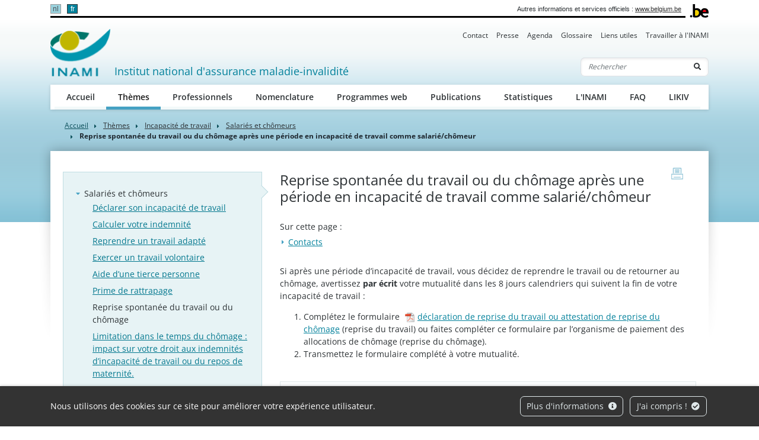

--- FILE ---
content_type: text/html; charset=UTF-8
request_url: https://www.inami.fgov.be/fr/themes/incapacite-de-travail/salaries-et-chomeurs/reprise-spontanee-du-travail-ou-du-chomage
body_size: 7407
content:
            
        
                        
                                                                    
                                                                                <!doctype html>
<html lang="fr">
<head>
    <meta http-equiv="Content-Type" content="text/html; charset=UTF-8">
    <meta http-equiv="X-UA-Compatible" content="IE=edge">
    <meta name="viewport" content="width=device-width, initial-scale=1">
    <title>    Reprise spontanée du travail ou du chômage après une période en incapacité de travail comme salarié/chômeur
 | INAMI</title>
    <meta name="description" content="">
    <meta name="keywords" content="">
    <link rel="canonical" href="https://www.inami.fgov.be/fr/themes/incapacite-de-travail/salaries-et-chomeurs/reprise-spontanee-du-travail-ou-du-chomage">
    <link rel="apple-touch-icon" type="image/png" sizes="180x180" href="/bundles/335aa44913d334f7d87ca9a10c89395b5cd0b2fb/img/head/apple-touch-icon.png">
    <link rel="icon" type="image/png" sizes="32x32" href="/bundles/335aa44913d334f7d87ca9a10c89395b5cd0b2fb/img/head/favicon-32x32.png">
    <link rel="icon" type="image/png" sizes="16x16" href="/bundles/335aa44913d334f7d87ca9a10c89395b5cd0b2fb/img/head/favicon-16x16.png">
    <link rel="manifest" href="/bundles/335aa44913d334f7d87ca9a10c89395b5cd0b2fb/img/head/site.webmanifest">
    <link rel="mask-icon" href="/bundles/335aa44913d334f7d87ca9a10c89395b5cd0b2fb/img/head/safari-pinned-tab.svg" color="#117bbb">
    <meta name="msapplication-TileColor" content="#117bbb">
    <meta name="theme-color" content="#ffffff">
            <link rel="stylesheet" href="/bundles/335aa44913d334f7d87ca9a10c89395b5cd0b2fb/css/index.css">
</head>
<body class="basic-page"
      data-translations="{&quot;back_to_ems&quot;:&quot;ems.back_to_ems&quot;,&quot;file_selected&quot;:&quot;1 fichier selectionn\u00e9&quot;,&quot;form_error&quot;:&quot;Le formulaire a rencontr\u00e9 un probl\u00e8me : %message%&quot;,&quot;form_saved&quot;:&quot;Votre message a \u00e9t\u00e9 envoy\u00e9.&quot;,&quot;form_processed&quot;:&quot;Votre message a \u00e9t\u00e9 envoy\u00e9.&quot;,&quot;form_error_try_later&quot;:&quot;Le formulaire a rencontr\u00e9 un probl\u00e8me, veuillez r\u00e9essayer plus tard.&quot;}">
<div id="cookiesBanner" class="pt-2 pt-md-0">
    <div class="container container-fluid d-lg-flex align-items-sm-center">
        <p class="text-center text-lg-left mb-0">
            Nous utilisons des cookies sur ce site pour améliorer votre expérience utilisateur.
        </p>
        <ul class="list-inline ml-auto d-flex d-xl-block justify-content-center flex-wrap my-3">
            <li class="list-inline-item m-1">
                <a class="btn btn-outline-light" href="/fr/page/protection-de-vos-donnees-a-caractere-personnel">Plus d&#039;informations <i class="fa fa-info-circle ml-1" aria-hidden="true"></i></a>
            </li>
            <li class="list-inline-item m-1">
                <button id="closeCookie" class="btn btn-outline-light close-banner">J&#039;ai compris ! <i class="fa fa-check-circle ml-1" aria-hidden="true"></i></button>
            </li>
        </ul>
    </div>
</div>
<a class="skip-main" href="#content">Skip to main content</a>
    
        <header class="" id="page-header">
    <div class="container-xl">
        <div id="topnav" class="d-flex align-items-end">
            <div id="head-fed" class="d-flex flex-grow-1 align-items-center pt-2 pb-1">
                                    <ul class="language-switcher list-inline mb-0 flex-shrink-0">
                                                    <li class="list-inline-item">
                                                                <a lang="nl" class="nav-link" href="https://www.riziv.fgov.be/nl/thema-s/arbeidsongeschiktheid/werknemers-en-werklozen/spontane-hervatting-van-het-werk-of-de-werkloosheid">nl</a>
                            </li>
                                                    <li class="list-inline-item active">
                                                                <a lang="fr" class="nav-link" href="https://www.inami.fgov.be/fr/themes/incapacite-de-travail/salaries-et-chomeurs/reprise-spontanee-du-travail-ou-du-chomage">fr</a>
                            </li>
                                            </ul>
                                                <span class="ml-auto pl-2 text-right mr-2">
                    Autres informations et services officiels : <a class="text-dark" href="https://www.belgium.be/fr" target="_blank">www.belgium.be</a>
                </span>
            </div>
            <div class="ml-2"><img src="/bundles/335aa44913d334f7d87ca9a10c89395b5cd0b2fb/img/logos/Blgm_beLogo.gif" height="23" alt="INAMI"></div>
        </div>

        <div class="d-flex flex-column py-3 pt-md-0">
            <ul class="nav ml-auto d-none d-md-flex nav-secondary">
                                                                    <li class="nav-item">
            <a class="nav-link" href="                /fr/contact">Contact</a>
        </li>
    
                                <li class="nav-item">
            <a class="nav-link" href="                /fr/presse">Presse</a>
        </li>
    
                                <li class="nav-item">
            <a class="nav-link" href="                /fr/agenda">Agenda</a>
        </li>
    
                                <li class="nav-item">
            <a class="nav-link" href="                /fr/glossaire">Glossaire</a>
        </li>
    
                                <li class="nav-item">
            <a class="nav-link" href="                /fr/liens-utiles">Liens utiles</a>
        </li>
    
                                <li class="nav-item">
            <a class="nav-link" href="                /fr/travailler-a-l-inami">Travailler à l&#039;INAMI</a>
        </li>
    
    
            </ul>

            <nav class="navbar navbar-expand-md navbar-light flex-wrap">
                <div id="navbar-header" class="d-flex align-items-center justify-content-between flex-grow-1">
                    <div class="d-flex align-items-end justify-content-between mb-md-3 flex-md-grow-1">
                        <a class="navbar-brand d-flex align-items-end text-decoration-none mr-2" href="/fr">
                            <img src="/bundles/335aa44913d334f7d87ca9a10c89395b5cd0b2fb/img/logos/sitelogo-fr.png" id="logo" height="32" alt="INAMI">
                            <span class="ml-2">Institut national d&#039;assurance maladie-invalidité</span>
                        </a>
                        <form class="form-inline my-2 my-lg-0 d-none d-md-block" action="/fr/recherche">
                            <div class="input-group search-group">
                                <input name="q" class="form-control d-inline border-right-0" type="text" required="required" placeholder="Rechercher" aria-label="Rechercher">
                                <div class="input-group-append">
                                    <button class="btn border-left-0" type="submit"><i class="fas fa-search" aria-hidden="true"></i> <span class="sr-only">Rechercher</span></button>
                                </div>
                            </div>
                        </form>
                    </div>
                    <button class="navbar-toggler ml-auto" type="button" data-toggle="collapse" data-target="#navbar-main" aria-controls="navbar-main" aria-expanded="false" aria-label="Toggle navigation">
                        <span class="navbar-toggler-icon"></span>
                    </button>
                </div>

                <div class="collapse navbar-collapse" id="navbar-main">
                    <form class="form-inline p-2 d-block d-md-none" action="/fr/recherche">
                        <div class="input-group search-group">
                            <input name="q" class="form-control d-inline border-right-0" type="text" required="required" placeholder="Rechercher" aria-label="Rechercher">
                            <div class="input-group-append">
                                <button class="btn border-left-0" type="submit"><i class="fas fa-search" aria-hidden="true"></i> <span class="sr-only">Rechercher</span></button>
                            </div>
                        </div>
                    </form>
                    <ul class="navbar-nav nav-main flex-wrap">
                                                                                                                  <li class="nav-item">
            <a class="nav-link" href="                /fr/accueil">Accueil</a>
        </li>
    
                                <li class="nav-item">
            <a class="nav-link" href="                /fr/themes">Thèmes</a>
        </li>
    
                                <li class="nav-item">
            <a class="nav-link" href="                /fr/professionnels">Professionnels</a>
        </li>
    
                                <li class="nav-item">
            <a class="nav-link" href="                /fr/nomenclature">Nomenclature</a>
        </li>
    
                                <li class="nav-item">
            <a class="nav-link" href="                /fr/programmes-web">Programmes web</a>
        </li>
    
                                <li class="nav-item">
            <a class="nav-link" href="                /fr/publications">Publications</a>
        </li>
    
                                <li class="nav-item">
            <a class="nav-link" href="                /fr/statistiques">Statistiques</a>
        </li>
    
                                <li class="nav-item">
            <a class="nav-link" href="                /fr/l-inami">L&#039;INAMI</a>
        </li>
    
                                <li class="nav-item">
            <a class="nav-link" href="                /fr/faq">FAQ</a>
        </li>
    
    
                                                                                                              <li class="nav-item">
            <a class="nav-link" href="                /fr/likiv">LIKIV</a>
        </li>
    
    
                    </ul>
                    <ul class="navbar-nav nav-secondary d-flex d-md-none">
                                                                                    <li class="nav-item">
            <a class="nav-link" href="                /fr/contact">Contact</a>
        </li>
    
                                <li class="nav-item">
            <a class="nav-link" href="                /fr/presse">Presse</a>
        </li>
    
                                <li class="nav-item">
            <a class="nav-link" href="                /fr/agenda">Agenda</a>
        </li>
    
                                <li class="nav-item">
            <a class="nav-link" href="                /fr/glossaire">Glossaire</a>
        </li>
    
                                <li class="nav-item">
            <a class="nav-link" href="                /fr/liens-utiles">Liens utiles</a>
        </li>
    
                                <li class="nav-item">
            <a class="nav-link" href="                /fr/travailler-a-l-inami">Travailler à l&#039;INAMI</a>
        </li>
    
    
                    </ul>
                </div>
            </nav>
        </div>
    </div>
</header>

    <main role="main" id="content">
        <div class="container-lg">
                
    
<nav aria-label="breadcrumb">
  <ol class="breadcrumb">
    <li class="breadcrumb-item"><a href="/fr">Accueil</a></li>
              

        
                                                                                                                                                                                                                                                                    
                                            
                                            
                                            
                                            
                                            
                                            
                                            
                                            
            
                                            
                                                                            
                                            
                                            
                                            
                                            
                                            
                                            
                                            
                                            
                                            
                                            
            
                                                                                                                                            
                                            
                                            
                                            
                                            
                                            
                                            
                                            
                                            
                                            
                                            
                                            
                                            
                                            
                                            
                                            
                                            
                                            
                                            
                                            
                                            
                                            
                                            
                                            
                                            
                                            
                                            
                                            
                                            
                                            
                                            
                                            
                                            
                                            
                                            
                                            
                                            
                                            
                                            
                                            
                                            
                                            
                                            
                                            
                                            
            
                                            
                                            
                                            
                                            
                                            
                                            
                                            
                                            
                                            
                                            
                                            
                                            
            
                                                                            
            
                                            
                                            
                                                                            
                                            
                                            
                                            
                                            
                                            
                                            
                                            
                                            
                                            
                                            
                                            
                                            
                                            
                                            
            
                                            
                                            
                                                                            
                                            
                                            
                                            
                                            
                                            
                                            
            
                                            
                                            
                                            
                                                                            
                                            
                                            
                                            
                                            
                                            
                                            
                                            
            
                                            
                                            
                                            
                                            
                                                                                                                                                                            
                                            
                                            
                                            
                                            
                                            
                                            
            
                                                                            
                                            
                                            
                                            
            
                                            
                                            
                                            
                                            
                                            
                                            
                                            
                                            
                                            
                                            
                                            
                                            
                                            
                                            
                                            
                                            
                                            
            
                                            
                                            
                                                                            
            
                                                                            
            
                                            
                                            
                                            
                                                                            
                                            
            
                                            
                                            
            
                                                                            
                                            
                                            
                                            
                                            
                                            
                                            
                                            
                                            
                                            
                                            
            
                                                                            
                                            
                                            
                                            
                                            
                                            
            
                                                                            
                                            
                                            
            
                                                                            
            
                                            
                                            
                                            
                                            
                                            
                                            
                                            
                                            
            
                                                                                                            
                                            
                                            
                                            
                                            
                                            
            
                                                                            
                                            
                                            
                                            
                                            
                                            
                                            
                                            
            
                                                                            
                                            
                                            
            
            
                                                                                                                                            
                                            
                                            
                                            
                                            
            
                                            
                                            
                                            
                                            
            
                                            
                                            
            
                                                                            
            
                                            
                                                                            
                                            
                                            
                                            
                                            
            
                                                                            
            
                                            
            
                                                                                                            
                                            
            
                                                                            
                                            
                                            
                                            
                                            
                                            
                                            
                                            
                                            
                                            
                                            
                                            
                                            
                                            
            
                                            
                                                                            
            
                                                                            
                                            
                                            
                                            
                                            
                                            
                                            
                                            
            
                                                                            
                                            
            
                                            
                                            
                                                                            
                                            
                                            
                                            
                                            
            
                                                                            
                                            
                                            
            
                                                                            
                                            
                                            
                                            
                                            
                                            
                                            
            
                                                                            
                                            
            
                                                                            
                                            
                                            
                                            
                                            
                                            
                                            
                                            
                                            
            
                                            
                                            
                                            
                                            
                                            
                                            
                                            
            
                                                                                                            
                                            
                                            
                                            
                                            
                                            
                                            
                                            
                                            
            
                                            
                                                                            
            
                                                                            
            
                                                                            
            
                                                                            
                                            
                                            
                                            
            
            
                                            
                                            
                                            
            
                                                                                                                            
                                            
            
                                            
                                            
                                                                                                            
                                            
                                            
            
                                            
                                            
                                            
                                            
            
                                                                            
            
                                            
                                                                            
                                                                            
            
            
                                            
                                            
                                            
                                                                            
                                            
                                            
                                            
                                            
            
                                            
                                            
                                            
                                            
            
                                                                                                                            
            
                                                                            
                                            
            
                                            
            
                                                                                                                            
                                            
                                            
                                            
                                            
                                            
                                                                            <li class="breadcrumb-item">
                                <a href="/fr/themes" class="text-body font-family-secondary">
                    Thèmes
                </a>
            </li>
                                            <li class="breadcrumb-item">
                                <a href="/fr/themes/incapacite-de-travail" class="text-body font-family-secondary">
                    Incapacité de travail
                </a>
            </li>
                                            <li class="breadcrumb-item">
                                <a href="/fr/themes/incapacite-de-travail/salaries-et-chomeurs" class="text-body font-family-secondary">
                    Salariés et chômeurs
                </a>
            </li>
            
                                            
                                            
                                            
            
                                                                            
                                            
                                            
                                            
                                            
                                            
                                            
                                            
            
                                            
                                                                                                            
                                            
                                            
                                            
                                            
                                            
                                            
                                            
                                            
                                            
                                            
                                            
            
                                                                            
                                            
                                            
                                            
                                            
                                            
                                            
                                            
            
            
                                                                            
                                            
                                            
                                            
                                            
                                            
            
                                            
                                            
                                            
            
                                                                                                                            
                                            
                                            
                                            
                                            
            
                                                                            
                                            
                                            
            
                                                                                                            
                                            
                                            
                                            
                                            
                                            
                                            
                                            
            
                                                                            
                                            
                                            
                                            
            
            
                                            
                                            
            
                                                                                            
                                            
                                            
                                            
                                            
                                            
                                            
                                            
                                            
                                            
                                            
                                            
            
                                                                                            
                                            
                                            
                                            
                                            
                                            
            
                                                                                            
                                            
                                            
                                            
                                                                            
                                            
                                            
                                            
            
                                            
                                            
            
                                                                                            
                                            
                                            
                                            
                                            
                                            
                                            
            
                                                                                                                            
            
                                                                            
                                            
                                            
                                            
                                            
                                            
            
                                            
                                            
                                            
            
                                                                                            
                                            
                                            
                                            
                                            
                                            
                                            
                                            
                                            
                                            
                                            
                                            
                                            
                                            
                                            
                                            
                                            
                                            
                                            
                                            
                                            
                                            
                                            
                                            
                                            
                                            
                                            
                                            
                                            
                                            
                                            
                                            
                                            
                                            
                                            
                                            
                                            
                                            
                                            
                                            
                                            
                                            
                                            
                                            
                                            
                                            
                                            
                                            
                                            
                                            
                                            
                                            
                                            
                                            
                                            
                                            
                                            
                                            
                                            
                                            
                                            
                                            
                                            
                                            
                                            
                                            
                                            
                                            
                                            
                                            
                                            
                                            
                                            
                                            
                                            
                                            
                                            
                                            
                                            
                                            
                                            
            
                                                            
                                                                                                                                                                                
                                                                            
                                            
                                            
                                            
                                            
            
                                                                            
                                            
                                            
                                            
                                            
            
                                                                            
                                                                            
                                            
                                            
                                            
                                            
                                            
                                            
                                            
                                            
                                            
                                            
            
                                                                            
                                            
                                            
                                            
                                            
                                            
                                            
                                            
                                            
                                            
                                            
                                            
                                            
                                            
                                            
                                            
                                            
                                            
            
                                            
                                            
                                            
                                                                            
                                            
                                            
                                            
                                            
                                            
                                            
                                            
            
                                            
                                            
                                            
                                            
                                            
            
                                                                            
                                            
                                            
                                            
                                            
                                            
                                            
                                            
                                            
            
                                                                            
                                            
                                            
                                            
            
                                                                            
                                            
                                            
                                            
                                            
                                            
                                            
                                            
                                            
                                                                            
            
            
                                                                            
                                            
                                            
                                            
            
                                                                            
                                            
                                            
                                            
                                            
                                            
                                                                            
                                            
                                            
                                            
                                            
                                            
                                            
                                            
                                            
                                            
                                            
                                            
                                            
            
                                            
                                            
                                            
                                            
                                            
                                            
                                            
                                            
                                            
                                            
                                            
                                            
                                            
                                            
                                            
                                            
                                            
                                            
                                            
                                            
                                            
                                            
                                            
                                            
                                            
                                            
            
                                                                            
                                            
                                            
                                            
                                            
                                            
                                            
                                            
                                            
                                            
                                            
                                            
                                            
                                            
                                            
                                            
                                            
                                            
                                            
                                            
                                            
                                            
                                            
            
                                                                            
                                            
                                            
                                            
                                            
                                                                            
            
                                            
                                            
                                            
                                            
                                            
                                            
            
                                                                                                            
                                            
                                            
                                            
                                            
                                            
                                            
                                            
                                            
                                            
                                            
                                            
            
                                                                            
                                            
                                            
                                            
                                            
                                            
                                            
                                            
                                            
                                            
                                            
                                            
                                            
                                            
                                            
                                            
                                            
                                            
                                            
                                            
                                            
                                            
                                            
                                            
                                            
                                            
                                            
                                            
                                            
                                            
                                            
                                            
                                            
                                            
                                            
                                            
                                            
                                            
                                            
                                            
                                            
                                            
                                            
                                            
                                            
                                            
            
                                                                            
                                            
                                            
                                                                            
                                            
            
                                            
                                            
            
                                                                                                            
                                            
                                            
                                            
                                            
                                            
                                            
                                            
                                            
                                            
                                            
                                            
                                            
                                            
                                            
                                            
                                            
                                            
                                            
                                            
                                            
            
                                                                            
                                            
                                            
                                            
                                            
                                            
                                            
                                            
                                            
                                            
                                            
                                            
            
                                            
                                            
                                            
                                            
                                                                            
                                            
                                            
            
                                            
                                            
            
                                                                            
            
                                                                            
                                            
                                            
            
                                            
                                            
                                            
                                            
                                            
                                            
            
                                                                            
                                            
                                            
            
                                            
                                                                            
                                            
                                            
                                            
            
                                                                            
                                            
                                            
                                            
            
                                                                            
                                            
                                            
                                            
                                            
                                            
                                            
                                            
                                            
                                            
                                            
                                            
                                            
                                            
                                            
                                            
                                            
            
                                            
                                                                            
                                            
                                            
                                            
                                            
                                            
            
                                                                            
                                            
            
                                                                            
                                            
                                            
                                            
                                            
                                            
                                            
                                            
                                            
                                            
                                            
                                            
                                            
                                            
            
                                                                            
                                            
                                            
                                            
                                            
            
            
                                                                                                                            
                                            
                                            
                                            
                                            
            
                                            
                                            
                                                                            
                                            
                                            
                                            
            
                                                                                                            
                                            
                                            
                                            
                                            
                                            
            
                                                                            
                                            
                                            
                                            
                                            
            
                                                                            
                                            
                                            
            
                                                                            
                                            
                                            
                                            
                                            
                                            
                                            
                                            
                                            
                                            
                                            
                                            
                                            
                                            
                                            
                                            
                                            
                                            
            
                                            
                                            
                                            
                                            
                                            
                                            
                                            
                                            
                                            
                                            
            
                                                                            
                                            
                                            
                                            
                                            
                                            
                                            
                                            
                                            
            
                                                                            
                                            
                                            
                                            
                                            
                                            
                                            
                                            
                                            
                                            
                                            
                                            
                                            
                                            
                                            
            
                                                                            
                                            
                                            
                                            
            
                                                                            
                                            
                                            
                                            
                                            
            
                                                                            
            
            
                                                                                            
                                                                            
                                            
            
                                                                            
            
                                                                            
                                            
                                            
            
                                            
                                                                            
                                            
                                            
                                            
            
                                                                            
                                            
                                            
                                            
                                            
            
                                                                            
            
            
                                                                                            
                                            
                                            
                                            
                                            
                                            
                                            
                                            
                                            
                                            
                                            
                                                                            
                                            
                                            
                                            
                                            
                                            
                                            
                                            
                                            
                                            
                                            
                                            
            
                                            
                                            
                                            
                                                                            
                                            
            
                                            
                                            
                                            
                                            
                                            
                                            
                                            
                                            
                                            
            
                                                                                                                                                                                
                                            
                                            
                                            
                                            
                                            
                                            
                                            
                                            
                                            
                                            
                                            
                                            
                                            
                                            
                                            
                                            
                                            
                                            
                                            
                                            
                                            
                                            
                                            
                                            
                                            
                                            
                                            
                                            
                                            
                                            
                                            
                                            
                                            
                                            
                                            
                                            
                                            
                                            
                                            
                                            
                                            
                                            
                                            
                                            
                                            
                                            
                                            
                                            
                                            
                                            
                                            
                                            
                                            
                                            
                                            
                                            
                                            
            
                                                                                            
            
                                                            
                                                            
                                                            
                                                                                                                                                                                
            
                                                            
                                                            
                                                            
                                                            
                                                            
                                                            
                                                            
                                                            
                                                            
                                                            
                                                            
                                                            
                                                            
                                                            
                                                            
                                                            
                                                            
                                                            
                                                            
                                                            
                                                            
                                                            
                                                            
                                                            
                                                            
                                                            
                                                            
                                                            
                                                            
                                                            
                                                            
                                                            
                                                                                                                                                                                
                                            
                                            
                                            
                                            
                                            
                                            
                                            
                                            
                                            
                                            
                                            
                                            
                                            
                                            
                                            
                                            
                                            
                                            
                                            
                                            
                                            
                                            
                                            
                                            
                                            
                                            
                                            
                                            
                                            
                                            
                                            
                                            
            
                                                                                            
                                                                                                            
            
                                            
                                            
            
                                                                            
                                            
                                            
                                            
                                            
                                            
                                            
            
                                                                            
                                            
            
                                                                            
                                            
                                            
                                            
                                            
                                            
            
                                                                            
                                            
                                            
                                            
                                            
                                            
            
                                            
            
                                                                                                                            
                                            
                                            
                                            
            
                                                                            
                                            
                                            
                                            
                                            
                                            
            
                                                                            
                                            
                                            
                                            
                                            
                                            
            
                                                                            
                                            
                                            
                                            
                                            
                                            
                                            
            
                                            
            
                                                                                                                            
                                            
                                            
                                            
                                            
            
                                                                            
                                            
            
                                                                            
                                            
                                            
                                            
                                            
                                            
                                            
                                            
                                            
            
            
                                                                                                                            
                                            
                                            
                                            
                                            
            
                                                                            
                                            
            
                                                                            
                                            
                                            
                                            
                                            
                                            
                                            
                                            
                                            
            
            
                                                                                                                            
                                            
            
                                                                            
                                            
                                            
                                            
                                            
                                            
                                            
                                            
                                            
                                            
                                            
                                            
            
            
                                                                                            
                                            
                                            
            
                                                                                            
                                            
                                            
                                            
                                            
                                            
            
                                                                                            
                                            
                                            
                                            
                                            
                                            
                                            
                                            
                                            
                                            
                                            
                                            
                                            
                                            
                                            
                                            
                                            
                                            
                                            
                                            
                                            
                                            
                                            
                                            
                                            
                                            
                                            
                                            
                                            
                                            
                                            
                                            
                                            
                                            
                                            
                                            
                                            
                                            
            
                                                            
                                                            
                                                            
                                                            
                                                            
                                                            
                                                            
                                                            
                                                            
                                                            
                                                            
                                                            
                                                            
                                                            
                                                            
                                                            
                                                            
                                                            
                                                            
                                                            
                                                            
                                                            
                                                            
                                                            
                                                            
                                                            
                                                            
                                                            
                                                            
                                                            
                                                            
                                                            
                                                            
                                                            
                                                            
                                                            
                                                            
                                                            
                                                            
                                                            
                                                            
                                                            
                                                            
                                                            
                                                            
                                                            
                                                            
                                                            
                                                            
                                                            
                                                            
                                                            
                                                            
                                                            
                                                            
                                                            
                                                            
                                                            
                                                            
                                                            
                                                            
                                                            
                                                            
                                                            
                                                            
                                                            
                                                            
                                                            
                                                            
                                                            
                                                            
                                                            
                                                            
                                                            
                                                            
                                                            
                                                            
                                                            
                                                            
                                                            
                                                            
                                                            
                                                            
                                                                                                                                                                                                                
            
                                                                            
            
                                                                            
            
                                                                            
            
                                                                            
            
                                                                            
            
                                                                            
            
                                                                            
            
                                                                            
                                            
            
                                                                            
                                            
            
                                                                            
                                            
                                            
            
                                                                            
                                            
                                            
            
                                            
                                            
            
                                                                                                                            
                                            
                                            
                                            
                                            
                                            
            
                                                                            
                                            
                                            
                                            
                                            
                                            
            
                                                                            
                                            
                                            
                                            
                                            
                                            
            
                                                                            
                                            
                                            
                                            
                                            
                                            
            
                                                                            
                                            
                                            
                                            
                                            
                                            
            
                                                                            
                                            
                                            
                                            
                                            
                                            
            
                                                                            
                                            
                                            
                                            
                                            
                                            
            
                                                                            
                                            
                                            
                                            
                                            
                                            
            
                                                                            
                                            
                                            
                                            
                                            
                                            
            
                                                                            
                                            
                                            
                                            
                                            
                                            
                                            
            
                                                                            
                                            
                                            
            
                                            
                                                                            
                                            
                                            
                                            
                                            
                                            
                                            
                                            
            
            
                                                            
                                                            
                                                                                            
                                            
                                            
                                            
                                            
                                            
                                            
                                            
                                            
                                            
                                            
                                            
                                            
                                            
                                            
                                            
                                            
                                            
                                            
                                            
                                            
                                            
                                            
                                            
                                            
                                            
                                            
                                            
                                            
                                            
                                            
                                            
                                            
                                            
            
                                                            
                                                            
                                                                                                                                                                                
                                            
                                            
                                            
            
                                                                                            
                                            
            
                                                            
                                                                                            
                                            
                                            
                                            
                                            
                                            
                                            
                                            
                                            
                                            
                                            
                                            
                                            
            
                                                            
                                                                                            
                                            
                                            
                                            
                                            
                                            
                                            
                                            
                                            
                                            
                                            
                                            
                                            
                                            
                                            
                                            
                                            
                                            
            
                                                            
                                                            
                                                            
                                                            
                                                            
                                                            
                                                            
                                                            
                                                                                            
            
                                                            
                                                            
                                                            
                                                            
                                                            
                                                            
                                                            
                                                                                            
                                            
            
                                                            
                                                            
                                                                                                                                                                                
                                            
                                            
                                            
                                            
                                            
                                            
                                            
            
                                                                                            
                                            
                                            
                                            
                                            
                                            
                                            
            
                                        
        <li class="breadcrumb-item active" aria-current="page">Reprise spontanée du travail ou du chômage après une période en incapacité de travail comme salarié/chômeur</li>
  </ol>
</nav>
    <div id="page-container" class="px-4 pt-6 pb-8 pb-lg-10" xmlns="http://www.w3.org/1999/html">
        <a href="javascript:if(window.print)window.print()" class="print-btn d-none d-md-block" title="print">
            <span class="sr-only">print</span>
        </a>
        <div class="row">
                                                    <div class="col-md-4 order-1 order-md-0 mt-3 mt-md-0" id="sidebar">
                                                                                                                                                                <aside class="nav-aside">
            <ul class="nav flex-column">
                                                                                            <li class="nav-item active">
        <a class="nav-link" href="                /fr/themes/incapacite-de-travail/salaries-et-chomeurs">Salariés et chômeurs</a>
        <ul class="nav flex-column">
                                                                                        <li class="nav-item"><a class="nav-link" href="                /fr/themes/incapacite-de-travail/salaries-et-chomeurs/declarer-son-incapacite-de-travail">Déclarer son incapacité de travail</a></li>
    
                                                                <li class="nav-item"><a class="nav-link" href="                /fr/themes/incapacite-de-travail/salaries-et-chomeurs/calculer-votre-indemnite">Calculer votre indemnité</a></li>
    
                                                                <li class="nav-item"><a class="nav-link" href="                /fr/themes/incapacite-de-travail/salaries-et-chomeurs/reprendre-un-travail-adapte">Reprendre un travail adapté</a></li>
    
                                                                <li class="nav-item"><a class="nav-link" href="                /fr/themes/incapacite-de-travail/salaries-et-chomeurs/exercer-un-travail-volontaire">Exercer un travail volontaire</a></li>
    
                                                                <li class="nav-item"><a class="nav-link" href="                /fr/themes/incapacite-de-travail/salaries-et-chomeurs/aide-d-une-tierce-personne">Aide d’une tierce personne</a></li>
    
                                                                <li class="nav-item"><a class="nav-link" href="                /fr/themes/incapacite-de-travail/salaries-et-chomeurs/prime-de-rattrapage">Prime de rattrapage</a></li>
    
                                                                <li class="nav-item active"><a class="nav-link" href="                /fr/themes/incapacite-de-travail/salaries-et-chomeurs/reprise-spontanee-du-travail-ou-du-chomage">Reprise spontanée du travail ou du chômage</a></li>
    
                                                                <li class="nav-item"><a class="nav-link" href="                /fr/themes/incapacite-de-travail/salaries-et-chomeurs/limitation-dans-le-temps-du-chomage-impact-sur-votre-droit-aux-indemnites-d-incapacite-de-travail-ou-du-repos-de-maternite">Limitation dans le temps du chômage : impact sur votre droit aux indemnités d’incapacité de travail ou du repos de maternité.</a></li>
    
                                                                <li class="nav-item"><a class="nav-link" href="                /fr/themes/incapacite-de-travail/salaries-et-chomeurs/le-controle-medical">Le contrôle médical</a></li>
    
                                                                <li class="nav-item"><a class="nav-link" href="                /fr/themes/incapacite-de-travail/salaries-et-chomeurs/demarches-si-votre-incapacite-de-travail-prend-fin">Démarches si votre incapacité de travail prend fin</a></li>
    
                    </ul>
    </li>

                                                                                                                <li class="nav-item">
        <a class="nav-link" href="                /fr/themes/incapacite-de-travail/independants">Indépendants</a>
        <ul class="nav flex-column">
                                                                                        <li class="nav-item"><a class="nav-link" href="                /fr/themes/incapacite-de-travail/independants/declarer-son-incapacite-de-travail">Déclarer son incapacité de travail</a></li>
    
                                                                <li class="nav-item"><a class="nav-link" href="                /fr/themes/incapacite-de-travail/independants/calculer-votre-indemnite">Calculer votre indemnité</a></li>
    
                                                                <li class="nav-item"><a class="nav-link" href="                /fr/themes/incapacite-de-travail/independants/travail-autorise">Travail autorisé</a></li>
    
                                                                <li class="nav-item"><a class="nav-link" href="                /fr/themes/incapacite-de-travail/independants/aide-d-une-tierce-personne">Aide d’une tierce personne</a></li>
    
                                                                <li class="nav-item"><a class="nav-link" href="                /fr/themes/incapacite-de-travail/independants/prime-de-rattrapage">Prime de rattrapage</a></li>
    
                                                                <li class="nav-item"><a class="nav-link" href="                /fr/themes/incapacite-de-travail/independants/le-controle-medical">Le contrôle médical</a></li>
    
                                                                <li class="nav-item"><a class="nav-link" href="                /fr/themes/incapacite-de-travail/independants/demarches-si-votre-incapacite-de-travail-prend-fin">Démarches si votre incapacité de travail prend fin</a></li>
    
                                                                <li class="nav-item"><a class="nav-link" href="                /fr/themes/incapacite-de-travail/independants/reprise-spontanee-du-travail">Reprise spontanée du travail</a></li>
    
                    </ul>
    </li>

                                                                                                                        <li class="nav-item"><a class="nav-link" href="                /fr/themes/incapacite-de-travail/situation-familiale">Situation familiale</a></li>
    
                                                                                                                <li class="nav-item">
        <a class="nav-link" href="                /fr/themes/incapacite-de-travail/montants-et-plafonds-des-indemnites">Montants et plafonds des indemnités</a>
        <ul class="nav flex-column">
                                                                                        <li class="nav-item"><a class="nav-link" href="                /fr/themes/incapacite-de-travail/montants-et-plafonds-des-indemnites/salaries-chomeurs">Salariés - Chômeurs</a></li>
    
                                                                <li class="nav-item"><a class="nav-link" href="                /fr/themes/incapacite-de-travail/montants-et-plafonds-des-indemnites/independants">Indépendants</a></li>
    
                    </ul>
    </li>

                                                                                                                <li class="nav-item">
        <a class="nav-link" href="                /fr/themes/incapacite-de-travail/ouvriers-mineurs">Ouvriers mineurs</a>
        <ul class="nav flex-column">
                                                                                        <li class="nav-item"><a class="nav-link" href="                /fr/themes/incapacite-de-travail/ouvriers-mineurs/demander-une-pension-d-invalidite-pour-ouvriers-mineurs">Demander une pension d’invalidité pour ouvriers mineurs</a></li>
    
                                                                <li class="nav-item"><a class="nav-link" href="                /fr/themes/incapacite-de-travail/ouvriers-mineurs/montants-de-la-pension-d-invalidite-pour-ouvriers-mineurs">Montants de la pension d’invalidité pour ouvriers mineurs</a></li>
    
                                                                <li class="nav-item"><a class="nav-link" href="                /fr/themes/incapacite-de-travail/ouvriers-mineurs/percevoir-une-partie-de-la-pension-d-invalidite-pour-ouvriers-mineurs-comme-epouse-separee-de-fait">Percevoir une partie de la pension d’invalidité pour ouvriers mineurs, comme épouse séparée de fait</a></li>
    
                                                                <li class="nav-item"><a class="nav-link" href="                /fr/themes/incapacite-de-travail/ouvriers-mineurs/attestations-de-carriere-des-ouvriers-mineurs">Attestations de carrière des ouvriers mineurs</a></li>
    
                                                                <li class="nav-item"><a class="nav-link" href="                /fr/themes/incapacite-de-travail/ouvriers-mineurs/pension-d-invalidite-pour-ouvriers-mineurs-paiement-et-cumul-avec-d-autres-revenus">Pension d’invalidité pour ouvriers mineurs : paiement et cumul avec d’autres revenus</a></li>
    
                                                                <li class="nav-item"><a class="nav-link" href="                /fr/themes/incapacite-de-travail/ouvriers-mineurs/contacts-utiles-en-tant-qu-ancien-ouvrier-mineur">Contacts utiles en tant qu’ancien ouvrier mineur</a></li>
    
                    </ul>
    </li>

                                                                                                                        <li class="nav-item"><a class="nav-link" href="                /fr/themes/incapacite-de-travail/centre-de-connaissances-en-matiere-d-incapacite-de-travail">Centre de connaissances en matière d’incapacité de travail</a></li>
    
                                                </ul>
        </aside>
    
                                                
                    </div>
                                        <div class="col-md order-0 order-md-1" id="page-content" data-ajax-lexicon="/fr/lexicons.json">
                <h1 >Reprise spontanée du travail ou du chômage après une période en incapacité de travail comme salarié/chômeur</h1>
                                                                                                                        
<div id="toc" class="my-3 mb-5">
  <h2 class="text-size-base text-body font-weight-normal">Sur cette page :</h2>
</div>                    <div id="toc-content">
                                            <div class="content-lexicon mb-4"><p>Si après une période d’incapacité de travail, vous décidez de reprendre le travail ou de retourner au chômage, avertissez <strong>par écrit</strong> votre mutualité dans les 8 jours calendriers qui suivent la fin de votre incapacité de travail :</p>
<ol><li>Complétez le formulaire&nbsp;<a href="/SiteCollectionDocuments/formulaire_reprise_travail_chomage.pdf"><img width="16" height="16" class="ms-asset-icon" src="../../../../file/0bef15ebfa4030ed102a01b6df9e27b17e35c280/cd8e4fb9108c4d1a3838c21fc3cfa44b75c82b9f/pdf16.gif?name=pdf16.gif&amp;type=image%2Fgif" alt>déclaration de reprise du travail ou attestation de reprise du chômage</a> (reprise du travail) ou faites compléter ce formulaire par l’organisme de paiement des allocations de chômage (reprise du chômage).</li>
<li>Transmettez le formulaire complété à votre mutualité.</li></ol></div>

                           
                                                                            <div class="content-block-contact">
                                <h2 class="block-title">Contacts</h2>
                                <div class="px-3">
                                  <div class="row">
                                                                        <div class="col-md-6">
                                          <h3>Réglementation et contentieux - Assurance indemnités</h3>
                                                                                        <p><span>Tel:</span> +32(0)2 739 76 19</p>
                                                                                                                                                                            <p><span class="label">E-mail:</span>&nbsp;<a href="mailto:reglemsidu@riziv-inami.fgov.be">reglemsidu@riziv-inami.fgov.be</a></p>
                                                                                                                          </div>
                                                                    </div>
                                </div>
                            </div>
                                            </div>
                            </div>
        </div>
    </div>
        </div>
    </main>
    
    <footer class="py-5 border-top" id="page-footer">
        <div class="container-lg">
            <div class="row">
                                                                                <div class="col-md-6 col-lg-3 mb-5 mb-lg-0">
                <div class="d-flex flex-column h-100 footer-menu">
                                        <h2 class="mb-4"><a href="                /fr/themes">Thèmes</a></h2>
                    <ul class="list-unstyled d-flex flex-column flex-grow-1">
                                                                        <li class="mb-2"><a href="                /fr/themes/soins-de-sante-cout-et-remboursement" >Soins de santé : coût et remboursement</a></li>
    
                                                                        <li class="mb-2"><a href="                /fr/themes/qualite-des-soins" >Qualité des soins</a></li>
    
                                                                        <li class="mb-2"><a href="                /fr/themes/accidents-medicaux" >Accidents médicaux</a></li>
    
                                                                        <li class="mb-2"><a href="                /fr/themes/incapacite-de-travail" >Incapacité de travail</a></li>
    
                                                                        <li class="mb-2"><a href="                /fr/themes/grossesse-et-naissance" >Grossesse et naissance</a></li>
    
                                                                        <li class="mb-2"><a href="                /fr/themes/reinsertion-socio-professionnelle" >Réinsertion socio-professionnelle</a></li>
    
                                                                            <li class="mt-auto viewmore"><a href="                /fr/themes">Voir tous les thèmes</a></li>
                                            </ul>
                </div>
            </div>
                    <div class="col-md-6 col-lg-3 mb-5 mb-lg-0">
                <div class="d-flex flex-column h-100 footer-menu">
                                        <h2 class="mb-4"><a href="                /fr/professionnels">Professionnels</a></h2>
                    <ul class="list-unstyled d-flex flex-column flex-grow-1">
                                                                        <li class="mb-2"><a href="                /fr/professionnels/professionnels-de-la-sante" >Professionnels de la santé</a></li>
    
                                                                        <li class="mb-2"><a href="                /fr/professionnels/etablissements-et-services-de-soins" >Établissements et services de soins</a></li>
    
                                                                        <li class="mb-2"><a href="                /fr/professionnels/autres-professionnels" >Autres professionnels</a></li>
    
                                                                        <li class="mb-2"><a href="                /fr/professionnels/info-pour-tous" >Info pour tous</a></li>
    
                                                                            <li class="mt-auto viewmore"><a href="                /fr/professionnels">Voir tous les professionnels</a></li>
                                            </ul>
                </div>
            </div>
                    <div class="col-md-6 col-lg-3 mb-5 mb-lg-0">
                <div class="d-flex flex-column h-100 footer-menu">
                                        <h2 class="mb-4"><a href="                /fr/programmes-web">Programmes web</a></h2>
                    <ul class="list-unstyled d-flex flex-column flex-grow-1">
                                                                        <li class="mb-2"><a href="                /fr/programmes-web/nomensoft" >NomenSoft</a></li>
    
                                                                        <li class="mb-2"><a href="                /fr/programmes-web/prosante" >ProSanté</a></li>
    
                                                                        <li class="mb-2"><a href="                /fr/programmes-web/rechercher-un-dispensateur-de-soins" >Rechercher un dispensateur de soins</a></li>
    
                                                                        <li class="mb-2"><a href="                /fr/programmes-web/medicaments-et-produits-radio-pharmaceutiques-remboursables-par-l-assurance-soins-de-sante" >Médicaments et produits radio-pharmaceutiques remboursables par l’assurance soins de santé</a></li>
    
                                                                        <li class="mb-2"><a href="                /fr/programmes-web/concerto" >Concerto</a></li>
    
                                                                            <li class="mt-auto viewmore"><a href="                /fr/programmes-web">Voir tous les programmes web</a></li>
                                            </ul>
                </div>
            </div>
                    <div class="col-md-6 col-lg-3 mb-5 mb-lg-0">
                <div class="d-flex flex-column h-100 footer-menu">
                                        <h2 class="mb-4"><a href="                /fr/l-inami">l&#039;INAMI</a></h2>
                    <ul class="list-unstyled d-flex flex-column flex-grow-1">
                                                                        <li class="mb-2"><a href="                /fr/l-inami/notre-structure" >Notre structure</a></li>
    
                                                                        <li class="mb-2"><a href="                /fr/l-inami/nos-organes" >Nos organes</a></li>
    
                                                                        <li class="mb-2"><a href="                /fr/l-inami/notre-contrat-d-administration" >Notre contrat d&#039;administration</a></li>
    
                                                                        <li class="mb-2"><a href="                /fr/l-inami/des-plaintes-quant-a-nos-services" >Des plaintes quant à nos services ?</a></li>
    
                                                                        <li class="mb-2"><a href="                /fr/l-inami/nos-marches-publics" >Nos marchés publics</a></li>
    
                                                                    </ul>
                </div>
            </div>
            
            </div>
            <div id="copyright" class="my-8">© INAMI, tous droits réservés</div>
                                                                                <ul class="list-inline" id="footer-legal">
                                                                <li class="list-inline-item"><a href="                /fr/disclaimer" >Disclaimer</a></li>
    
                                                                <li class="list-inline-item"><a href="                /fr/declaration-d-accessibilite" >Déclaration d’accessibilité</a></li>
    
                                                                <li class="list-inline-item"><a href="                /fr/protection-de-vos-donnees-a-caractere-personnel" >Protection de vos données à caractère personnel</a></li>
    
                    </ul>
    
        </div>
    </footer>

    <a id="back2top" href="#logo"><i class="fas fa-arrow-up"></i><span class="sr-only">Top</span></a><script type="application/javascript" src="/bundles/emsform/js/form.js"></script>
    <script src="/bundles/335aa44913d334f7d87ca9a10c89395b5cd0b2fb/js/index.js"></script>
            <!-- Matomo -->
        <script>
            var _paq = window._paq = window._paq || [];
            /* tracker methods like "setCustomDimension" should be called before "trackPageView" */
            _paq.push(['trackPageView']);
            _paq.push(['requireCookieConsent']);
            _paq.push(['enableLinkTracking']);
            (function() {
                var u="https://matomo.bosa.be/";
                _paq.push(['setTrackerUrl', u+'matomo.php']);
                _paq.push(['setSiteId', '401']);
                var d=document, g=d.createElement('script'), s=d.getElementsByTagName('script')[0];
                g.async=true; g.src=u+'matomo.js'; s.parentNode.insertBefore(g,s);
            })();
        </script>
        <!-- End Matomo Code -->
    </body>
</html>



--- FILE ---
content_type: text/css; charset=UTF-8
request_url: https://www.inami.fgov.be/bundles/335aa44913d334f7d87ca9a10c89395b5cd0b2fb/css/index.css
body_size: 46200
content:
/*!
 * Datepicker for Bootstrap v1.9.0 (https://github.com/uxsolutions/bootstrap-datepicker)
 *
 * Licensed under the Apache License v2.0 (http://www.apache.org/licenses/LICENSE-2.0)
 */

.datepicker {
  padding: 4px;
  -webkit-border-radius: 4px;
  -moz-border-radius: 4px;
  border-radius: 4px;
  direction: ltr;
}
.datepicker-inline {
  width: 220px;
}
.datepicker-rtl {
  direction: rtl;
}
.datepicker-rtl.dropdown-menu {
  left: auto;
}
.datepicker-rtl table tr td span {
  float: right;
}
.datepicker-dropdown {
  top: 0;
  left: 0;
}
.datepicker-dropdown:before {
  content: '';
  display: inline-block;
  border-left: 7px solid transparent;
  border-right: 7px solid transparent;
  border-bottom: 7px solid #999;
  border-top: 0;
  border-bottom-color: rgba(0, 0, 0, 0.2);
  position: absolute;
}
.datepicker-dropdown:after {
  content: '';
  display: inline-block;
  border-left: 6px solid transparent;
  border-right: 6px solid transparent;
  border-bottom: 6px solid #fff;
  border-top: 0;
  position: absolute;
}
.datepicker-dropdown.datepicker-orient-left:before {
  left: 6px;
}
.datepicker-dropdown.datepicker-orient-left:after {
  left: 7px;
}
.datepicker-dropdown.datepicker-orient-right:before {
  right: 6px;
}
.datepicker-dropdown.datepicker-orient-right:after {
  right: 7px;
}
.datepicker-dropdown.datepicker-orient-bottom:before {
  top: -7px;
}
.datepicker-dropdown.datepicker-orient-bottom:after {
  top: -6px;
}
.datepicker-dropdown.datepicker-orient-top:before {
  bottom: -7px;
  border-bottom: 0;
  border-top: 7px solid #999;
}
.datepicker-dropdown.datepicker-orient-top:after {
  bottom: -6px;
  border-bottom: 0;
  border-top: 6px solid #fff;
}
.datepicker table {
  margin: 0;
  -webkit-touch-callout: none;
  -webkit-user-select: none;
  -khtml-user-select: none;
  -moz-user-select: none;
  -ms-user-select: none;
  user-select: none;
}
.datepicker td,
.datepicker th {
  text-align: center;
  width: 20px;
  height: 20px;
  -webkit-border-radius: 4px;
  -moz-border-radius: 4px;
  border-radius: 4px;
  border: none;
}
.table-striped .datepicker table tr td,
.table-striped .datepicker table tr th {
  background-color: transparent;
}
.datepicker table tr td.day:hover,
.datepicker table tr td.day.focused {
  background: #eee;
  cursor: pointer;
}
.datepicker table tr td.old,
.datepicker table tr td.new {
  color: #999;
}
.datepicker table tr td.disabled,
.datepicker table tr td.disabled:hover {
  background: none;
  color: #999;
  cursor: default;
}
.datepicker table tr td.highlighted {
  background: #d9edf7;
  border-radius: 0;
}
.datepicker table tr td.today,
.datepicker table tr td.today:hover,
.datepicker table tr td.today.disabled,
.datepicker table tr td.today.disabled:hover {
  background-color: #fde19a;
  background-image: -moz-linear-gradient(to bottom, #fdd49a, #fdf59a);
  background-image: -ms-linear-gradient(to bottom, #fdd49a, #fdf59a);
  background-image: -webkit-gradient(linear, 0 0, 0 100%, from(#fdd49a), to(#fdf59a));
  background-image: -webkit-linear-gradient(to bottom, #fdd49a, #fdf59a);
  background-image: -o-linear-gradient(to bottom, #fdd49a, #fdf59a);
  background-image: linear-gradient(to bottom, #fdd49a, #fdf59a);
  background-repeat: repeat-x;
  filter: progid:DXImageTransform.Microsoft.gradient(startColorstr='#fdd49a', endColorstr='#fdf59a', GradientType=0);
  border-color: #fdf59a #fdf59a #fbed50;
  border-color: rgba(0, 0, 0, 0.1) rgba(0, 0, 0, 0.1) rgba(0, 0, 0, 0.25);
  filter: progid:DXImageTransform.Microsoft.gradient(enabled=false);
  color: #000;
}
.datepicker table tr td.today:hover,
.datepicker table tr td.today:hover:hover,
.datepicker table tr td.today.disabled:hover,
.datepicker table tr td.today.disabled:hover:hover,
.datepicker table tr td.today:active,
.datepicker table tr td.today:hover:active,
.datepicker table tr td.today.disabled:active,
.datepicker table tr td.today.disabled:hover:active,
.datepicker table tr td.today.active,
.datepicker table tr td.today:hover.active,
.datepicker table tr td.today.disabled.active,
.datepicker table tr td.today.disabled:hover.active,
.datepicker table tr td.today.disabled,
.datepicker table tr td.today:hover.disabled,
.datepicker table tr td.today.disabled.disabled,
.datepicker table tr td.today.disabled:hover.disabled,
.datepicker table tr td.today[disabled],
.datepicker table tr td.today:hover[disabled],
.datepicker table tr td.today.disabled[disabled],
.datepicker table tr td.today.disabled:hover[disabled] {
  background-color: #fdf59a;
}
.datepicker table tr td.today:active,
.datepicker table tr td.today:hover:active,
.datepicker table tr td.today.disabled:active,
.datepicker table tr td.today.disabled:hover:active,
.datepicker table tr td.today.active,
.datepicker table tr td.today:hover.active,
.datepicker table tr td.today.disabled.active,
.datepicker table tr td.today.disabled:hover.active {
  background-color: #fbf069 \9;
}
.datepicker table tr td.today:hover:hover {
  color: #000;
}
.datepicker table tr td.today.active:hover {
  color: #fff;
}
.datepicker table tr td.range,
.datepicker table tr td.range:hover,
.datepicker table tr td.range.disabled,
.datepicker table tr td.range.disabled:hover {
  background: #eee;
  -webkit-border-radius: 0;
  -moz-border-radius: 0;
  border-radius: 0;
}
.datepicker table tr td.range.today,
.datepicker table tr td.range.today:hover,
.datepicker table tr td.range.today.disabled,
.datepicker table tr td.range.today.disabled:hover {
  background-color: #f3d17a;
  background-image: -moz-linear-gradient(to bottom, #f3c17a, #f3e97a);
  background-image: -ms-linear-gradient(to bottom, #f3c17a, #f3e97a);
  background-image: -webkit-gradient(linear, 0 0, 0 100%, from(#f3c17a), to(#f3e97a));
  background-image: -webkit-linear-gradient(to bottom, #f3c17a, #f3e97a);
  background-image: -o-linear-gradient(to bottom, #f3c17a, #f3e97a);
  background-image: linear-gradient(to bottom, #f3c17a, #f3e97a);
  background-repeat: repeat-x;
  filter: progid:DXImageTransform.Microsoft.gradient(startColorstr='#f3c17a', endColorstr='#f3e97a', GradientType=0);
  border-color: #f3e97a #f3e97a #edde34;
  border-color: rgba(0, 0, 0, 0.1) rgba(0, 0, 0, 0.1) rgba(0, 0, 0, 0.25);
  filter: progid:DXImageTransform.Microsoft.gradient(enabled=false);
  -webkit-border-radius: 0;
  -moz-border-radius: 0;
  border-radius: 0;
}
.datepicker table tr td.range.today:hover,
.datepicker table tr td.range.today:hover:hover,
.datepicker table tr td.range.today.disabled:hover,
.datepicker table tr td.range.today.disabled:hover:hover,
.datepicker table tr td.range.today:active,
.datepicker table tr td.range.today:hover:active,
.datepicker table tr td.range.today.disabled:active,
.datepicker table tr td.range.today.disabled:hover:active,
.datepicker table tr td.range.today.active,
.datepicker table tr td.range.today:hover.active,
.datepicker table tr td.range.today.disabled.active,
.datepicker table tr td.range.today.disabled:hover.active,
.datepicker table tr td.range.today.disabled,
.datepicker table tr td.range.today:hover.disabled,
.datepicker table tr td.range.today.disabled.disabled,
.datepicker table tr td.range.today.disabled:hover.disabled,
.datepicker table tr td.range.today[disabled],
.datepicker table tr td.range.today:hover[disabled],
.datepicker table tr td.range.today.disabled[disabled],
.datepicker table tr td.range.today.disabled:hover[disabled] {
  background-color: #f3e97a;
}
.datepicker table tr td.range.today:active,
.datepicker table tr td.range.today:hover:active,
.datepicker table tr td.range.today.disabled:active,
.datepicker table tr td.range.today.disabled:hover:active,
.datepicker table tr td.range.today.active,
.datepicker table tr td.range.today:hover.active,
.datepicker table tr td.range.today.disabled.active,
.datepicker table tr td.range.today.disabled:hover.active {
  background-color: #efe24b \9;
}
.datepicker table tr td.selected,
.datepicker table tr td.selected:hover,
.datepicker table tr td.selected.disabled,
.datepicker table tr td.selected.disabled:hover {
  background-color: #9e9e9e;
  background-image: -moz-linear-gradient(to bottom, #b3b3b3, #808080);
  background-image: -ms-linear-gradient(to bottom, #b3b3b3, #808080);
  background-image: -webkit-gradient(linear, 0 0, 0 100%, from(#b3b3b3), to(#808080));
  background-image: -webkit-linear-gradient(to bottom, #b3b3b3, #808080);
  background-image: -o-linear-gradient(to bottom, #b3b3b3, #808080);
  background-image: linear-gradient(to bottom, #b3b3b3, #808080);
  background-repeat: repeat-x;
  filter: progid:DXImageTransform.Microsoft.gradient(startColorstr='#b3b3b3', endColorstr='#808080', GradientType=0);
  border-color: #808080 #808080 #595959;
  border-color: rgba(0, 0, 0, 0.1) rgba(0, 0, 0, 0.1) rgba(0, 0, 0, 0.25);
  filter: progid:DXImageTransform.Microsoft.gradient(enabled=false);
  color: #fff;
  text-shadow: 0 -1px 0 rgba(0, 0, 0, 0.25);
}
.datepicker table tr td.selected:hover,
.datepicker table tr td.selected:hover:hover,
.datepicker table tr td.selected.disabled:hover,
.datepicker table tr td.selected.disabled:hover:hover,
.datepicker table tr td.selected:active,
.datepicker table tr td.selected:hover:active,
.datepicker table tr td.selected.disabled:active,
.datepicker table tr td.selected.disabled:hover:active,
.datepicker table tr td.selected.active,
.datepicker table tr td.selected:hover.active,
.datepicker table tr td.selected.disabled.active,
.datepicker table tr td.selected.disabled:hover.active,
.datepicker table tr td.selected.disabled,
.datepicker table tr td.selected:hover.disabled,
.datepicker table tr td.selected.disabled.disabled,
.datepicker table tr td.selected.disabled:hover.disabled,
.datepicker table tr td.selected[disabled],
.datepicker table tr td.selected:hover[disabled],
.datepicker table tr td.selected.disabled[disabled],
.datepicker table tr td.selected.disabled:hover[disabled] {
  background-color: #808080;
}
.datepicker table tr td.selected:active,
.datepicker table tr td.selected:hover:active,
.datepicker table tr td.selected.disabled:active,
.datepicker table tr td.selected.disabled:hover:active,
.datepicker table tr td.selected.active,
.datepicker table tr td.selected:hover.active,
.datepicker table tr td.selected.disabled.active,
.datepicker table tr td.selected.disabled:hover.active {
  background-color: #666666 \9;
}
.datepicker table tr td.active,
.datepicker table tr td.active:hover,
.datepicker table tr td.active.disabled,
.datepicker table tr td.active.disabled:hover {
  background-color: #006dcc;
  background-image: -moz-linear-gradient(to bottom, #08c, #0044cc);
  background-image: -ms-linear-gradient(to bottom, #08c, #0044cc);
  background-image: -webkit-gradient(linear, 0 0, 0 100%, from(#08c), to(#0044cc));
  background-image: -webkit-linear-gradient(to bottom, #08c, #0044cc);
  background-image: -o-linear-gradient(to bottom, #08c, #0044cc);
  background-image: linear-gradient(to bottom, #08c, #0044cc);
  background-repeat: repeat-x;
  filter: progid:DXImageTransform.Microsoft.gradient(startColorstr='#08c', endColorstr='#0044cc', GradientType=0);
  border-color: #0044cc #0044cc #002a80;
  border-color: rgba(0, 0, 0, 0.1) rgba(0, 0, 0, 0.1) rgba(0, 0, 0, 0.25);
  filter: progid:DXImageTransform.Microsoft.gradient(enabled=false);
  color: #fff;
  text-shadow: 0 -1px 0 rgba(0, 0, 0, 0.25);
}
.datepicker table tr td.active:hover,
.datepicker table tr td.active:hover:hover,
.datepicker table tr td.active.disabled:hover,
.datepicker table tr td.active.disabled:hover:hover,
.datepicker table tr td.active:active,
.datepicker table tr td.active:hover:active,
.datepicker table tr td.active.disabled:active,
.datepicker table tr td.active.disabled:hover:active,
.datepicker table tr td.active.active,
.datepicker table tr td.active:hover.active,
.datepicker table tr td.active.disabled.active,
.datepicker table tr td.active.disabled:hover.active,
.datepicker table tr td.active.disabled,
.datepicker table tr td.active:hover.disabled,
.datepicker table tr td.active.disabled.disabled,
.datepicker table tr td.active.disabled:hover.disabled,
.datepicker table tr td.active[disabled],
.datepicker table tr td.active:hover[disabled],
.datepicker table tr td.active.disabled[disabled],
.datepicker table tr td.active.disabled:hover[disabled] {
  background-color: #0044cc;
}
.datepicker table tr td.active:active,
.datepicker table tr td.active:hover:active,
.datepicker table tr td.active.disabled:active,
.datepicker table tr td.active.disabled:hover:active,
.datepicker table tr td.active.active,
.datepicker table tr td.active:hover.active,
.datepicker table tr td.active.disabled.active,
.datepicker table tr td.active.disabled:hover.active {
  background-color: #003399 \9;
}
.datepicker table tr td span {
  display: block;
  width: 23%;
  height: 54px;
  line-height: 54px;
  float: left;
  margin: 1%;
  cursor: pointer;
  -webkit-border-radius: 4px;
  -moz-border-radius: 4px;
  border-radius: 4px;
}
.datepicker table tr td span:hover,
.datepicker table tr td span.focused {
  background: #eee;
}
.datepicker table tr td span.disabled,
.datepicker table tr td span.disabled:hover {
  background: none;
  color: #999;
  cursor: default;
}
.datepicker table tr td span.active,
.datepicker table tr td span.active:hover,
.datepicker table tr td span.active.disabled,
.datepicker table tr td span.active.disabled:hover {
  background-color: #006dcc;
  background-image: -moz-linear-gradient(to bottom, #08c, #0044cc);
  background-image: -ms-linear-gradient(to bottom, #08c, #0044cc);
  background-image: -webkit-gradient(linear, 0 0, 0 100%, from(#08c), to(#0044cc));
  background-image: -webkit-linear-gradient(to bottom, #08c, #0044cc);
  background-image: -o-linear-gradient(to bottom, #08c, #0044cc);
  background-image: linear-gradient(to bottom, #08c, #0044cc);
  background-repeat: repeat-x;
  filter: progid:DXImageTransform.Microsoft.gradient(startColorstr='#08c', endColorstr='#0044cc', GradientType=0);
  border-color: #0044cc #0044cc #002a80;
  border-color: rgba(0, 0, 0, 0.1) rgba(0, 0, 0, 0.1) rgba(0, 0, 0, 0.25);
  filter: progid:DXImageTransform.Microsoft.gradient(enabled=false);
  color: #fff;
  text-shadow: 0 -1px 0 rgba(0, 0, 0, 0.25);
}
.datepicker table tr td span.active:hover,
.datepicker table tr td span.active:hover:hover,
.datepicker table tr td span.active.disabled:hover,
.datepicker table tr td span.active.disabled:hover:hover,
.datepicker table tr td span.active:active,
.datepicker table tr td span.active:hover:active,
.datepicker table tr td span.active.disabled:active,
.datepicker table tr td span.active.disabled:hover:active,
.datepicker table tr td span.active.active,
.datepicker table tr td span.active:hover.active,
.datepicker table tr td span.active.disabled.active,
.datepicker table tr td span.active.disabled:hover.active,
.datepicker table tr td span.active.disabled,
.datepicker table tr td span.active:hover.disabled,
.datepicker table tr td span.active.disabled.disabled,
.datepicker table tr td span.active.disabled:hover.disabled,
.datepicker table tr td span.active[disabled],
.datepicker table tr td span.active:hover[disabled],
.datepicker table tr td span.active.disabled[disabled],
.datepicker table tr td span.active.disabled:hover[disabled] {
  background-color: #0044cc;
}
.datepicker table tr td span.active:active,
.datepicker table tr td span.active:hover:active,
.datepicker table tr td span.active.disabled:active,
.datepicker table tr td span.active.disabled:hover:active,
.datepicker table tr td span.active.active,
.datepicker table tr td span.active:hover.active,
.datepicker table tr td span.active.disabled.active,
.datepicker table tr td span.active.disabled:hover.active {
  background-color: #003399 \9;
}
.datepicker table tr td span.old,
.datepicker table tr td span.new {
  color: #999;
}
.datepicker .datepicker-switch {
  width: 145px;
}
.datepicker .datepicker-switch,
.datepicker .prev,
.datepicker .next,
.datepicker tfoot tr th {
  cursor: pointer;
}
.datepicker .datepicker-switch:hover,
.datepicker .prev:hover,
.datepicker .next:hover,
.datepicker tfoot tr th:hover {
  background: #eee;
}
.datepicker .prev.disabled,
.datepicker .next.disabled {
  visibility: hidden;
}
.datepicker .cw {
  font-size: 10px;
  width: 12px;
  padding: 0 2px 0 5px;
  vertical-align: middle;
}
.input-append.date .add-on,
.input-prepend.date .add-on {
  cursor: pointer;
}
.input-append.date .add-on i,
.input-prepend.date .add-on i {
  margin-top: 3px;
}
.input-daterange input {
  text-align: center;
}
.input-daterange input:first-child {
  -webkit-border-radius: 3px 0 0 3px;
  -moz-border-radius: 3px 0 0 3px;
  border-radius: 3px 0 0 3px;
}
.input-daterange input:last-child {
  -webkit-border-radius: 0 3px 3px 0;
  -moz-border-radius: 0 3px 3px 0;
  border-radius: 0 3px 3px 0;
}
.input-daterange .add-on {
  display: inline-block;
  width: auto;
  min-width: 16px;
  height: 20px;
  padding: 4px 5px;
  font-weight: normal;
  line-height: 20px;
  text-align: center;
  text-shadow: 0 1px 0 #fff;
  vertical-align: middle;
  background-color: #eee;
  border: 1px solid #ccc;
  margin-left: -5px;
  margin-right: -5px;
}
.datepicker.dropdown-menu {
  position: absolute;
  top: 100%;
  left: 0;
  z-index: 1000;
  float: left;
  display: none;
  min-width: 160px;
  list-style: none;
  background-color: #fff;
  border: 1px solid #ccc;
  border: 1px solid rgba(0, 0, 0, 0.2);
  -webkit-border-radius: 5px;
  -moz-border-radius: 5px;
  border-radius: 5px;
  -webkit-box-shadow: 0 5px 10px rgba(0, 0, 0, 0.2);
  -moz-box-shadow: 0 5px 10px rgba(0, 0, 0, 0.2);
  box-shadow: 0 5px 10px rgba(0, 0, 0, 0.2);
  -webkit-background-clip: padding-box;
  -moz-background-clip: padding;
  background-clip: padding-box;
  *border-right-width: 2px;
  *border-bottom-width: 2px;
  color: #333333;
  font-size: 13px;
  line-height: 20px;
}
.datepicker.dropdown-menu th,
.datepicker.datepicker-inline th,
.datepicker.dropdown-menu td,
.datepicker.datepicker-inline td {
  padding: 4px 5px;
}
/*# sourceMappingURL=bootstrap-datepicker.standalone.css.map */
/* open-sans-latin-400-normal*/
@font-face {
  font-family: 'Open Sans';
  font-style: normal;
  font-display: swap;
  font-weight: 400;
  src: url(../media/open-sans-latin-400-normal.woff2) format('woff2'), url(../media/open-sans-latin-400-normal.woff) format('woff');
  
}

/* open-sans-latin-600-normal*/
@font-face {
  font-family: 'Open Sans';
  font-style: normal;
  font-display: swap;
  font-weight: 600;
  src: url(../media/open-sans-latin-600-normal.woff2) format('woff2'), url(../media/open-sans-latin-600-normal.woff) format('woff');
  
}

/* open-sans-latin-700-normal*/
@font-face {
  font-family: 'Open Sans';
  font-style: normal;
  font-display: swap;
  font-weight: 700;
  src: url(../media/open-sans-latin-700-normal.woff2) format('woff2'), url(../media/open-sans-latin-700-normal.woff) format('woff');
  
}

:root{--blue: #02819b;--indigo: #6610f2;--purple: #6f42c1;--pink: #e83e8c;--red: #dc3545;--orange: #fd7e14;--yellow: #ffc107;--green: #28a745;--teal: #20c997;--cyan: #17a2b8;--white: #fff;--gray: #666e72;--gray-dark: #333;--primary: #02819b;--secondary: #666e72;--success: #28a745;--info: #17a2b8;--warning: #ffc107;--danger: #dc3545;--light: #e0e8ea;--dark: #333;--breakpoint-xs: 0;--breakpoint-sm: 576px;--breakpoint-md: 768px;--breakpoint-lg: 992px;--breakpoint-xl: 1200px;--font-family-sans-serif: "Open Sans", Roboto, "Helvetica Neue", Arial, sans-serif;--font-family-monospace: SFMono-Regular, Menlo, Monaco, Consolas, "Liberation Mono", "Courier New", monospace}*,*::before,*::after{box-sizing:border-box}html{font-family:sans-serif;line-height:1.15;-webkit-text-size-adjust:100%;-webkit-tap-highlight-color:rgba(0,0,0,0)}article,aside,figcaption,figure,footer,header,hgroup,main,nav,section{display:block}body{margin:0;font-family:"Open Sans",Roboto,"Helvetica Neue",Arial,sans-serif;font-size:1rem;font-weight:400;line-height:1.5;color:#2d3235;text-align:left;background-color:#fff}[tabindex="-1"]:focus:not(:focus-visible){outline:0 !important}hr{box-sizing:content-box;height:0;overflow:visible}h1,h2,h3,h4,h5,h6{margin-top:0;margin-bottom:.5rem}p{margin-top:0;margin-bottom:1rem}abbr[title],abbr[data-original-title]{text-decoration:underline;text-decoration:underline dotted;cursor:help;border-bottom:0;text-decoration-skip-ink:none}address{margin-bottom:1rem;font-style:normal;line-height:inherit}ol,ul,dl{margin-top:0;margin-bottom:1rem}ol ol,ul ul,ol ul,ul ol{margin-bottom:0}dt{font-weight:700}dd{margin-bottom:.5rem;margin-left:0}blockquote{margin:0 0 1rem}b,strong{font-weight:bolder}small{font-size:80%}sub,sup{position:relative;font-size:75%;line-height:0;vertical-align:baseline}sub{bottom:-0.25em}sup{top:-0.5em}a{color:#02819b;text-decoration:underline;background-color:rgba(0,0,0,0)}a:hover{color:#00add0;text-decoration:none}a:not([href]):not([class]){color:inherit;text-decoration:none}a:not([href]):not([class]):hover{color:inherit;text-decoration:none}pre,code,kbd,samp{font-family:SFMono-Regular,Menlo,Monaco,Consolas,"Liberation Mono","Courier New",monospace;font-size:1em}pre{margin-top:0;margin-bottom:1rem;overflow:auto;-ms-overflow-style:scrollbar}figure{margin:0 0 1rem}img{vertical-align:middle;border-style:none}svg{overflow:hidden;vertical-align:middle}table{border-collapse:collapse}caption{padding-top:.75rem;padding-bottom:.75rem;color:#666e72;text-align:left;caption-side:bottom}th{font-weight:600;text-align:inherit;text-align:-webkit-match-parent}label{display:inline-block;margin-bottom:.5rem}button{border-radius:0}button:focus:not(:focus-visible){outline:0}input,button,select,optgroup,textarea{margin:0;font-family:inherit;font-size:inherit;line-height:inherit}button,input{overflow:visible}button,select{text-transform:none}[role=button]{cursor:pointer}select{word-wrap:normal}button,[type=button],[type=reset],[type=submit]{-webkit-appearance:button}button:not(:disabled),[type=button]:not(:disabled),[type=reset]:not(:disabled),[type=submit]:not(:disabled){cursor:pointer}button::-moz-focus-inner,[type=button]::-moz-focus-inner,[type=reset]::-moz-focus-inner,[type=submit]::-moz-focus-inner{padding:0;border-style:none}input[type=radio],input[type=checkbox]{box-sizing:border-box;padding:0}textarea{overflow:auto;resize:vertical}fieldset{min-width:0;padding:0;margin:0;border:0}legend{display:block;width:100%;max-width:100%;padding:0;margin-bottom:.5rem;font-size:1.5rem;line-height:inherit;color:inherit;white-space:normal}progress{vertical-align:baseline}[type=number]::-webkit-inner-spin-button,[type=number]::-webkit-outer-spin-button{height:auto}[type=search]{outline-offset:-2px;-webkit-appearance:none}[type=search]::-webkit-search-decoration{-webkit-appearance:none}::-webkit-file-upload-button{font:inherit;-webkit-appearance:button}output{display:inline-block}summary{display:list-item;cursor:pointer}template{display:none}[hidden]{display:none !important}h1,h2,h3,h4,h5,h6,.h1,.h2,.h3,.h4,.h5,.h6{margin-bottom:.5rem;font-weight:400;line-height:1.2}h1,.h1{font-size:1.714rem}h2,.h2{font-size:1.286rem}h3,.h3{font-size:1.143rem}h4,.h4{font-size:1.5rem}h5,.h5{font-size:1.25rem}h6,.h6{font-size:1rem}.lead{font-size:1.25rem;font-weight:300}.display-1{font-size:6rem;font-weight:300;line-height:1.2}.display-2{font-size:5.5rem;font-weight:300;line-height:1.2}.display-3{font-size:4.5rem;font-weight:300;line-height:1.2}.display-4{font-size:3.5rem;font-weight:300;line-height:1.2}hr{margin-top:1rem;margin-bottom:1rem;border:0;border-top:1px solid #dee2e6}small,.small{font-size:0.875em;font-weight:400}mark,.mark{padding:.2em;background-color:#fcf8e3}.list-unstyled{padding-left:0;list-style:none}.list-inline{padding-left:0;list-style:none}.list-inline-item{display:inline-block}.list-inline-item:not(:last-child){margin-right:.5rem}.initialism{font-size:90%;text-transform:uppercase}.blockquote{margin-bottom:1rem;font-size:1.25rem}.blockquote-footer{display:block;font-size:0.875em;color:#666e72}.blockquote-footer::before{content:"— "}.img-fluid{max-width:100%;height:auto}.img-thumbnail{padding:.25rem;background-color:#fff;border:1px solid #dee2e6;border-radius:.5rem;max-width:100%;height:auto}.figure{display:inline-block}.figure-img{margin-bottom:.5rem;line-height:1}.figure-caption{font-size:90%;color:#666e72}.container,.container-fluid,.container-xl,.container-lg,.container-md,.container-sm{width:100%;padding-right:15px;padding-left:15px;margin-right:auto;margin-left:auto}@media(min-width: 576px){.container-sm,.container{max-width:540px}}@media(min-width: 768px){.container-md,.container-sm,.container{max-width:720px}}@media(min-width: 992px){.container-lg,.container-md,.container-sm,.container{max-width:960px}}@media(min-width: 1200px){.container-xl,.container-lg,.container-md,.container-sm,.container{max-width:1140px}}.row{display:flex;flex-wrap:wrap;margin-right:-15px;margin-left:-15px}.no-gutters{margin-right:0;margin-left:0}.no-gutters>.col,.no-gutters>[class*=col-]{padding-right:0;padding-left:0}.col-xl,.col-xl-auto,.col-xl-12,.col-xl-11,.col-xl-10,.col-xl-9,.col-xl-8,.col-xl-7,.col-xl-6,.col-xl-5,.col-xl-4,.col-xl-3,.col-xl-2,.col-xl-1,.col-lg,.col-lg-auto,.col-lg-12,.col-lg-11,.col-lg-10,.col-lg-9,.col-lg-8,.col-lg-7,.col-lg-6,.col-lg-5,.col-lg-4,.col-lg-3,.col-lg-2,.col-lg-1,.col-md,.col-md-auto,.col-md-12,.col-md-11,.col-md-10,.col-md-9,.col-md-8,.col-md-7,.col-md-6,.col-md-5,.col-md-4,.col-md-3,.col-md-2,.col-md-1,.col-sm,.col-sm-auto,.col-sm-12,.col-sm-11,.col-sm-10,.col-sm-9,.col-sm-8,.col-sm-7,.col-sm-6,.col-sm-5,.col-sm-4,.col-sm-3,.col-sm-2,.col-sm-1,.col,.col-auto,.col-12,.col-11,.col-10,.col-9,.col-8,.col-7,.col-6,.col-5,.col-4,.col-3,.col-2,.col-1{position:relative;width:100%;padding-right:15px;padding-left:15px}.col{flex-basis:0;flex-grow:1;max-width:100%}.row-cols-1>*{flex:0 0 100%;max-width:100%}.row-cols-2>*{flex:0 0 50%;max-width:50%}.row-cols-3>*{flex:0 0 33.3333333333%;max-width:33.3333333333%}.row-cols-4>*{flex:0 0 25%;max-width:25%}.row-cols-5>*{flex:0 0 20%;max-width:20%}.row-cols-6>*{flex:0 0 16.6666666667%;max-width:16.6666666667%}.col-auto{flex:0 0 auto;width:auto;max-width:100%}.col-1{flex:0 0 8.33333333%;max-width:8.33333333%}.col-2{flex:0 0 16.66666667%;max-width:16.66666667%}.col-3{flex:0 0 25%;max-width:25%}.col-4{flex:0 0 33.33333333%;max-width:33.33333333%}.col-5{flex:0 0 41.66666667%;max-width:41.66666667%}.col-6{flex:0 0 50%;max-width:50%}.col-7{flex:0 0 58.33333333%;max-width:58.33333333%}.col-8{flex:0 0 66.66666667%;max-width:66.66666667%}.col-9{flex:0 0 75%;max-width:75%}.col-10{flex:0 0 83.33333333%;max-width:83.33333333%}.col-11{flex:0 0 91.66666667%;max-width:91.66666667%}.col-12{flex:0 0 100%;max-width:100%}.order-first{order:-1}.order-last{order:13}.order-0{order:0}.order-1{order:1}.order-2{order:2}.order-3{order:3}.order-4{order:4}.order-5{order:5}.order-6{order:6}.order-7{order:7}.order-8{order:8}.order-9{order:9}.order-10{order:10}.order-11{order:11}.order-12{order:12}.offset-1{margin-left:8.33333333%}.offset-2{margin-left:16.66666667%}.offset-3{margin-left:25%}.offset-4{margin-left:33.33333333%}.offset-5{margin-left:41.66666667%}.offset-6{margin-left:50%}.offset-7{margin-left:58.33333333%}.offset-8{margin-left:66.66666667%}.offset-9{margin-left:75%}.offset-10{margin-left:83.33333333%}.offset-11{margin-left:91.66666667%}@media(min-width: 576px){.col-sm{flex-basis:0;flex-grow:1;max-width:100%}.row-cols-sm-1>*{flex:0 0 100%;max-width:100%}.row-cols-sm-2>*{flex:0 0 50%;max-width:50%}.row-cols-sm-3>*{flex:0 0 33.3333333333%;max-width:33.3333333333%}.row-cols-sm-4>*{flex:0 0 25%;max-width:25%}.row-cols-sm-5>*{flex:0 0 20%;max-width:20%}.row-cols-sm-6>*{flex:0 0 16.6666666667%;max-width:16.6666666667%}.col-sm-auto{flex:0 0 auto;width:auto;max-width:100%}.col-sm-1{flex:0 0 8.33333333%;max-width:8.33333333%}.col-sm-2{flex:0 0 16.66666667%;max-width:16.66666667%}.col-sm-3{flex:0 0 25%;max-width:25%}.col-sm-4{flex:0 0 33.33333333%;max-width:33.33333333%}.col-sm-5{flex:0 0 41.66666667%;max-width:41.66666667%}.col-sm-6{flex:0 0 50%;max-width:50%}.col-sm-7{flex:0 0 58.33333333%;max-width:58.33333333%}.col-sm-8{flex:0 0 66.66666667%;max-width:66.66666667%}.col-sm-9{flex:0 0 75%;max-width:75%}.col-sm-10{flex:0 0 83.33333333%;max-width:83.33333333%}.col-sm-11{flex:0 0 91.66666667%;max-width:91.66666667%}.col-sm-12{flex:0 0 100%;max-width:100%}.order-sm-first{order:-1}.order-sm-last{order:13}.order-sm-0{order:0}.order-sm-1{order:1}.order-sm-2{order:2}.order-sm-3{order:3}.order-sm-4{order:4}.order-sm-5{order:5}.order-sm-6{order:6}.order-sm-7{order:7}.order-sm-8{order:8}.order-sm-9{order:9}.order-sm-10{order:10}.order-sm-11{order:11}.order-sm-12{order:12}.offset-sm-0{margin-left:0}.offset-sm-1{margin-left:8.33333333%}.offset-sm-2{margin-left:16.66666667%}.offset-sm-3{margin-left:25%}.offset-sm-4{margin-left:33.33333333%}.offset-sm-5{margin-left:41.66666667%}.offset-sm-6{margin-left:50%}.offset-sm-7{margin-left:58.33333333%}.offset-sm-8{margin-left:66.66666667%}.offset-sm-9{margin-left:75%}.offset-sm-10{margin-left:83.33333333%}.offset-sm-11{margin-left:91.66666667%}}@media(min-width: 768px){.col-md{flex-basis:0;flex-grow:1;max-width:100%}.row-cols-md-1>*{flex:0 0 100%;max-width:100%}.row-cols-md-2>*{flex:0 0 50%;max-width:50%}.row-cols-md-3>*{flex:0 0 33.3333333333%;max-width:33.3333333333%}.row-cols-md-4>*{flex:0 0 25%;max-width:25%}.row-cols-md-5>*{flex:0 0 20%;max-width:20%}.row-cols-md-6>*{flex:0 0 16.6666666667%;max-width:16.6666666667%}.col-md-auto{flex:0 0 auto;width:auto;max-width:100%}.col-md-1{flex:0 0 8.33333333%;max-width:8.33333333%}.col-md-2{flex:0 0 16.66666667%;max-width:16.66666667%}.col-md-3{flex:0 0 25%;max-width:25%}.col-md-4{flex:0 0 33.33333333%;max-width:33.33333333%}.col-md-5{flex:0 0 41.66666667%;max-width:41.66666667%}.col-md-6{flex:0 0 50%;max-width:50%}.col-md-7{flex:0 0 58.33333333%;max-width:58.33333333%}.col-md-8{flex:0 0 66.66666667%;max-width:66.66666667%}.col-md-9{flex:0 0 75%;max-width:75%}.col-md-10{flex:0 0 83.33333333%;max-width:83.33333333%}.col-md-11{flex:0 0 91.66666667%;max-width:91.66666667%}.col-md-12{flex:0 0 100%;max-width:100%}.order-md-first{order:-1}.order-md-last{order:13}.order-md-0{order:0}.order-md-1{order:1}.order-md-2{order:2}.order-md-3{order:3}.order-md-4{order:4}.order-md-5{order:5}.order-md-6{order:6}.order-md-7{order:7}.order-md-8{order:8}.order-md-9{order:9}.order-md-10{order:10}.order-md-11{order:11}.order-md-12{order:12}.offset-md-0{margin-left:0}.offset-md-1{margin-left:8.33333333%}.offset-md-2{margin-left:16.66666667%}.offset-md-3{margin-left:25%}.offset-md-4{margin-left:33.33333333%}.offset-md-5{margin-left:41.66666667%}.offset-md-6{margin-left:50%}.offset-md-7{margin-left:58.33333333%}.offset-md-8{margin-left:66.66666667%}.offset-md-9{margin-left:75%}.offset-md-10{margin-left:83.33333333%}.offset-md-11{margin-left:91.66666667%}}@media(min-width: 992px){.col-lg{flex-basis:0;flex-grow:1;max-width:100%}.row-cols-lg-1>*{flex:0 0 100%;max-width:100%}.row-cols-lg-2>*{flex:0 0 50%;max-width:50%}.row-cols-lg-3>*{flex:0 0 33.3333333333%;max-width:33.3333333333%}.row-cols-lg-4>*{flex:0 0 25%;max-width:25%}.row-cols-lg-5>*{flex:0 0 20%;max-width:20%}.row-cols-lg-6>*{flex:0 0 16.6666666667%;max-width:16.6666666667%}.col-lg-auto{flex:0 0 auto;width:auto;max-width:100%}.col-lg-1{flex:0 0 8.33333333%;max-width:8.33333333%}.col-lg-2{flex:0 0 16.66666667%;max-width:16.66666667%}.col-lg-3{flex:0 0 25%;max-width:25%}.col-lg-4{flex:0 0 33.33333333%;max-width:33.33333333%}.col-lg-5{flex:0 0 41.66666667%;max-width:41.66666667%}.col-lg-6{flex:0 0 50%;max-width:50%}.col-lg-7{flex:0 0 58.33333333%;max-width:58.33333333%}.col-lg-8{flex:0 0 66.66666667%;max-width:66.66666667%}.col-lg-9{flex:0 0 75%;max-width:75%}.col-lg-10{flex:0 0 83.33333333%;max-width:83.33333333%}.col-lg-11{flex:0 0 91.66666667%;max-width:91.66666667%}.col-lg-12{flex:0 0 100%;max-width:100%}.order-lg-first{order:-1}.order-lg-last{order:13}.order-lg-0{order:0}.order-lg-1{order:1}.order-lg-2{order:2}.order-lg-3{order:3}.order-lg-4{order:4}.order-lg-5{order:5}.order-lg-6{order:6}.order-lg-7{order:7}.order-lg-8{order:8}.order-lg-9{order:9}.order-lg-10{order:10}.order-lg-11{order:11}.order-lg-12{order:12}.offset-lg-0{margin-left:0}.offset-lg-1{margin-left:8.33333333%}.offset-lg-2{margin-left:16.66666667%}.offset-lg-3{margin-left:25%}.offset-lg-4{margin-left:33.33333333%}.offset-lg-5{margin-left:41.66666667%}.offset-lg-6{margin-left:50%}.offset-lg-7{margin-left:58.33333333%}.offset-lg-8{margin-left:66.66666667%}.offset-lg-9{margin-left:75%}.offset-lg-10{margin-left:83.33333333%}.offset-lg-11{margin-left:91.66666667%}}@media(min-width: 1200px){.col-xl{flex-basis:0;flex-grow:1;max-width:100%}.row-cols-xl-1>*{flex:0 0 100%;max-width:100%}.row-cols-xl-2>*{flex:0 0 50%;max-width:50%}.row-cols-xl-3>*{flex:0 0 33.3333333333%;max-width:33.3333333333%}.row-cols-xl-4>*{flex:0 0 25%;max-width:25%}.row-cols-xl-5>*{flex:0 0 20%;max-width:20%}.row-cols-xl-6>*{flex:0 0 16.6666666667%;max-width:16.6666666667%}.col-xl-auto{flex:0 0 auto;width:auto;max-width:100%}.col-xl-1{flex:0 0 8.33333333%;max-width:8.33333333%}.col-xl-2{flex:0 0 16.66666667%;max-width:16.66666667%}.col-xl-3{flex:0 0 25%;max-width:25%}.col-xl-4{flex:0 0 33.33333333%;max-width:33.33333333%}.col-xl-5{flex:0 0 41.66666667%;max-width:41.66666667%}.col-xl-6{flex:0 0 50%;max-width:50%}.col-xl-7{flex:0 0 58.33333333%;max-width:58.33333333%}.col-xl-8{flex:0 0 66.66666667%;max-width:66.66666667%}.col-xl-9{flex:0 0 75%;max-width:75%}.col-xl-10{flex:0 0 83.33333333%;max-width:83.33333333%}.col-xl-11{flex:0 0 91.66666667%;max-width:91.66666667%}.col-xl-12{flex:0 0 100%;max-width:100%}.order-xl-first{order:-1}.order-xl-last{order:13}.order-xl-0{order:0}.order-xl-1{order:1}.order-xl-2{order:2}.order-xl-3{order:3}.order-xl-4{order:4}.order-xl-5{order:5}.order-xl-6{order:6}.order-xl-7{order:7}.order-xl-8{order:8}.order-xl-9{order:9}.order-xl-10{order:10}.order-xl-11{order:11}.order-xl-12{order:12}.offset-xl-0{margin-left:0}.offset-xl-1{margin-left:8.33333333%}.offset-xl-2{margin-left:16.66666667%}.offset-xl-3{margin-left:25%}.offset-xl-4{margin-left:33.33333333%}.offset-xl-5{margin-left:41.66666667%}.offset-xl-6{margin-left:50%}.offset-xl-7{margin-left:58.33333333%}.offset-xl-8{margin-left:66.66666667%}.offset-xl-9{margin-left:75%}.offset-xl-10{margin-left:83.33333333%}.offset-xl-11{margin-left:91.66666667%}}.table{width:100%;margin-bottom:1rem;color:#2d3235}.table th,.table td{padding:.75rem;vertical-align:top;border-top:1px solid #dee2e6}.table thead th{vertical-align:bottom;border-bottom:2px solid #dee2e6}.table tbody+tbody{border-top:2px solid #dee2e6}.table-sm th,.table-sm td{padding:.3rem}.table-bordered{border:1px solid #dee2e6}.table-bordered th,.table-bordered td{border:1px solid #dee2e6}.table-bordered thead th,.table-bordered thead td{border-bottom-width:2px}.table-borderless th,.table-borderless td,.table-borderless thead th,.table-borderless tbody+tbody{border:0}.table-striped tbody tr:nth-of-type(odd){background-color:rgba(0,0,0,.05)}.table-hover tbody tr:hover{color:#2d3235;background-color:rgba(0,0,0,.075)}.table-primary,.table-primary>th,.table-primary>td{background-color:#b8dce3}.table-primary th,.table-primary td,.table-primary thead th,.table-primary tbody+tbody{border-color:#7bbdcb}.table-hover .table-primary:hover{background-color:#a6d3dc}.table-hover .table-primary:hover>td,.table-hover .table-primary:hover>th{background-color:#a6d3dc}.table-secondary,.table-secondary>th,.table-secondary>td{background-color:#d4d6d8}.table-secondary th,.table-secondary td,.table-secondary thead th,.table-secondary tbody+tbody{border-color:#afb4b6}.table-hover .table-secondary:hover{background-color:#c7c9cc}.table-hover .table-secondary:hover>td,.table-hover .table-secondary:hover>th{background-color:#c7c9cc}.table-success,.table-success>th,.table-success>td{background-color:#c3e6cb}.table-success th,.table-success td,.table-success thead th,.table-success tbody+tbody{border-color:#8fd19e}.table-hover .table-success:hover{background-color:#b1dfbb}.table-hover .table-success:hover>td,.table-hover .table-success:hover>th{background-color:#b1dfbb}.table-info,.table-info>th,.table-info>td{background-color:#bee5eb}.table-info th,.table-info td,.table-info thead th,.table-info tbody+tbody{border-color:#86cfda}.table-hover .table-info:hover{background-color:#abdde5}.table-hover .table-info:hover>td,.table-hover .table-info:hover>th{background-color:#abdde5}.table-warning,.table-warning>th,.table-warning>td{background-color:#ffeeba}.table-warning th,.table-warning td,.table-warning thead th,.table-warning tbody+tbody{border-color:#ffdf7e}.table-hover .table-warning:hover{background-color:#ffe8a1}.table-hover .table-warning:hover>td,.table-hover .table-warning:hover>th{background-color:#ffe8a1}.table-danger,.table-danger>th,.table-danger>td{background-color:#f5c6cb}.table-danger th,.table-danger td,.table-danger thead th,.table-danger tbody+tbody{border-color:#ed969e}.table-hover .table-danger:hover{background-color:#f1b0b7}.table-hover .table-danger:hover>td,.table-hover .table-danger:hover>th{background-color:#f1b0b7}.table-light,.table-light>th,.table-light>td{background-color:#f6f9f9}.table-light th,.table-light td,.table-light thead th,.table-light tbody+tbody{border-color:#eff3f4}.table-hover .table-light:hover{background-color:#e7efef}.table-hover .table-light:hover>td,.table-hover .table-light:hover>th{background-color:#e7efef}.table-dark,.table-dark>th,.table-dark>td{background-color:#c6c6c6}.table-dark th,.table-dark td,.table-dark thead th,.table-dark tbody+tbody{border-color:#959595}.table-hover .table-dark:hover{background-color:#b9b9b9}.table-hover .table-dark:hover>td,.table-hover .table-dark:hover>th{background-color:#b9b9b9}.table-active,.table-active>th,.table-active>td{background-color:rgba(0,0,0,.075)}.table-hover .table-active:hover{background-color:rgba(0,0,0,.075)}.table-hover .table-active:hover>td,.table-hover .table-active:hover>th{background-color:rgba(0,0,0,.075)}.table .thead-dark th{color:#fff;background-color:#333;border-color:#464646}.table .thead-light th{color:#fff;background-color:#e0e8ea;border-color:#dee2e6}.table-dark{color:#fff;background-color:#333}.table-dark th,.table-dark td,.table-dark thead th{border-color:#464646}.table-dark.table-bordered{border:0}.table-dark.table-striped tbody tr:nth-of-type(odd){background-color:rgba(255,255,255,.05)}.table-dark.table-hover tbody tr:hover{color:#fff;background-color:rgba(255,255,255,.075)}@media(max-width: 575.98px){.table-responsive-sm{display:block;width:100%;overflow-x:auto;-webkit-overflow-scrolling:touch}.table-responsive-sm>.table-bordered{border:0}}@media(max-width: 767.98px){.table-responsive-md{display:block;width:100%;overflow-x:auto;-webkit-overflow-scrolling:touch}.table-responsive-md>.table-bordered{border:0}}@media(max-width: 991.98px){.table-responsive-lg{display:block;width:100%;overflow-x:auto;-webkit-overflow-scrolling:touch}.table-responsive-lg>.table-bordered{border:0}}@media(max-width: 1199.98px){.table-responsive-xl{display:block;width:100%;overflow-x:auto;-webkit-overflow-scrolling:touch}.table-responsive-xl>.table-bordered{border:0}}.table-responsive{display:block;width:100%;overflow-x:auto;-webkit-overflow-scrolling:touch}.table-responsive>.table-bordered{border:0}.form-control{display:block;width:100%;height:calc(1.5em + 0.75rem + 2px);padding:.375rem .75rem;font-size:1rem;font-weight:400;line-height:1.5;color:#2d3235;background-color:#fff;background-clip:padding-box;border:1px solid #dee2e6;border-radius:.5rem;transition:border-color .15s ease-in-out,box-shadow .15s ease-in-out}@media(prefers-reduced-motion: reduce){.form-control{transition:none}}.form-control::-ms-expand{background-color:rgba(0,0,0,0);border:0}.form-control:focus{color:#2d3235;background-color:#fff;border-color:#20d7fc;outline:0;box-shadow:0 0 0 .2rem rgba(2,129,155,.25)}.form-control::placeholder{color:#666e72;opacity:1}.form-control:disabled,.form-control[readonly]{background-color:#e0e8ea;opacity:1}input[type=date].form-control,input[type=time].form-control,input[type=datetime-local].form-control,input[type=month].form-control{appearance:none}select.form-control:-moz-focusring{color:rgba(0,0,0,0);text-shadow:0 0 0 #2d3235}select.form-control:focus::-ms-value{color:#2d3235;background-color:#fff}.form-control-file,.form-control-range{display:block;width:100%}.col-form-label{padding-top:calc(0.375rem + 1px);padding-bottom:calc(0.375rem + 1px);margin-bottom:0;font-size:inherit;line-height:1.5}.col-form-label-lg{padding-top:calc(0.5rem + 1px);padding-bottom:calc(0.5rem + 1px);font-size:1.25rem;line-height:1.5}.col-form-label-sm{padding-top:calc(0.25rem + 1px);padding-bottom:calc(0.25rem + 1px);font-size:0.875rem;line-height:1.5}.form-control-plaintext{display:block;width:100%;padding:.375rem 0;margin-bottom:0;font-size:1rem;line-height:1.5;color:#2d3235;background-color:rgba(0,0,0,0);border:solid rgba(0,0,0,0);border-width:1px 0}.form-control-plaintext.form-control-sm,.form-control-plaintext.form-control-lg{padding-right:0;padding-left:0}.form-control-sm{height:calc(1.5em + 0.5rem + 2px);padding:.25rem .5rem;font-size:0.875rem;line-height:1.5;border-radius:.2rem}.form-control-lg{height:calc(1.5em + 1rem + 2px);padding:.5rem 1rem;font-size:1.25rem;line-height:1.5;border-radius:.5rem}select.form-control[size],select.form-control[multiple]{height:auto}textarea.form-control{height:auto}.form-group{margin-bottom:1rem}.form-text{display:block;margin-top:.25rem}.form-row{display:flex;flex-wrap:wrap;margin-right:-5px;margin-left:-5px}.form-row>.col,.form-row>[class*=col-]{padding-right:5px;padding-left:5px}.form-check{position:relative;display:block;padding-left:1.25rem}.form-check-input{position:absolute;margin-top:.3rem;margin-left:-1.25rem}.form-check-input[disabled]~.form-check-label,.form-check-input:disabled~.form-check-label{color:#666e72}.form-check-label{margin-bottom:0}.form-check-inline{display:inline-flex;align-items:center;padding-left:0;margin-right:.75rem}.form-check-inline .form-check-input{position:static;margin-top:0;margin-right:.3125rem;margin-left:0}.valid-feedback{display:none;width:100%;margin-top:.25rem;font-size:0.875em;color:#28a745}.valid-tooltip{position:absolute;top:100%;left:0;z-index:5;display:none;max-width:100%;padding:.25rem .5rem;margin-top:.1rem;font-size:0.875rem;line-height:1.5;color:#fff;background-color:rgba(40,167,69,.9);border-radius:.5rem}.form-row>.col>.valid-tooltip,.form-row>[class*=col-]>.valid-tooltip{left:5px}.was-validated :valid~.valid-feedback,.was-validated :valid~.valid-tooltip,.is-valid~.valid-feedback,.is-valid~.valid-tooltip{display:block}.was-validated .form-control:valid,.form-control.is-valid{border-color:#28a745;padding-right:calc(1.5em + 0.75rem) !important;background-image:url("data:image/svg+xml,%3csvg xmlns='http://www.w3.org/2000/svg' width='8' height='8' viewBox='0 0 8 8'%3e%3cpath fill='%2328a745' d='M2.3 6.73L.6 4.53c-.4-1.04.46-1.4 1.1-.8l1.1 1.4 3.4-3.8c.6-.63 1.6-.27 1.2.7l-4 4.6c-.43.5-.8.4-1.1.1z'/%3e%3c/svg%3e");background-repeat:no-repeat;background-position:right calc(0.375em + 0.1875rem) center;background-size:calc(0.75em + 0.375rem) calc(0.75em + 0.375rem)}.was-validated .form-control:valid:focus,.form-control.is-valid:focus{border-color:#28a745;box-shadow:0 0 0 .2rem rgba(40,167,69,.25)}.was-validated select.form-control:valid,select.form-control.is-valid{padding-right:3rem !important;background-position:right 1.5rem center}.was-validated textarea.form-control:valid,textarea.form-control.is-valid{padding-right:calc(1.5em + 0.75rem);background-position:top calc(0.375em + 0.1875rem) right calc(0.375em + 0.1875rem)}.was-validated .custom-select:valid,.custom-select.is-valid{border-color:#28a745;padding-right:calc(0.75em + 2.3125rem) !important;background:url("data:image/svg+xml,%3csvg xmlns='http://www.w3.org/2000/svg' width='4' height='5' viewBox='0 0 4 5'%3e%3cpath fill='%23333' d='M2 0L0 2h4zm0 5L0 3h4z'/%3e%3c/svg%3e") right .75rem center/8px 10px no-repeat,#fff url("data:image/svg+xml,%3csvg xmlns='http://www.w3.org/2000/svg' width='8' height='8' viewBox='0 0 8 8'%3e%3cpath fill='%2328a745' d='M2.3 6.73L.6 4.53c-.4-1.04.46-1.4 1.1-.8l1.1 1.4 3.4-3.8c.6-.63 1.6-.27 1.2.7l-4 4.6c-.43.5-.8.4-1.1.1z'/%3e%3c/svg%3e") center right 1.75rem/calc(0.75em + 0.375rem) calc(0.75em + 0.375rem) no-repeat}.was-validated .custom-select:valid:focus,.custom-select.is-valid:focus{border-color:#28a745;box-shadow:0 0 0 .2rem rgba(40,167,69,.25)}.was-validated .form-check-input:valid~.form-check-label,.form-check-input.is-valid~.form-check-label{color:#28a745}.was-validated .form-check-input:valid~.valid-feedback,.was-validated .form-check-input:valid~.valid-tooltip,.form-check-input.is-valid~.valid-feedback,.form-check-input.is-valid~.valid-tooltip{display:block}.was-validated .custom-control-input:valid~.custom-control-label,.custom-control-input.is-valid~.custom-control-label{color:#28a745}.was-validated .custom-control-input:valid~.custom-control-label::before,.custom-control-input.is-valid~.custom-control-label::before{border-color:#28a745}.was-validated .custom-control-input:valid:checked~.custom-control-label::before,.custom-control-input.is-valid:checked~.custom-control-label::before{border-color:#34ce57;background-color:#34ce57}.was-validated .custom-control-input:valid:focus~.custom-control-label::before,.custom-control-input.is-valid:focus~.custom-control-label::before{box-shadow:0 0 0 .2rem rgba(40,167,69,.25)}.was-validated .custom-control-input:valid:focus:not(:checked)~.custom-control-label::before,.custom-control-input.is-valid:focus:not(:checked)~.custom-control-label::before{border-color:#28a745}.was-validated .custom-file-input:valid~.custom-file-label,.custom-file-input.is-valid~.custom-file-label{border-color:#28a745}.was-validated .custom-file-input:valid:focus~.custom-file-label,.custom-file-input.is-valid:focus~.custom-file-label{border-color:#28a745;box-shadow:0 0 0 .2rem rgba(40,167,69,.25)}.invalid-feedback{display:none;width:100%;margin-top:.25rem;font-size:0.875em;color:#dc3545}.invalid-tooltip{position:absolute;top:100%;left:0;z-index:5;display:none;max-width:100%;padding:.25rem .5rem;margin-top:.1rem;font-size:0.875rem;line-height:1.5;color:#fff;background-color:rgba(220,53,69,.9);border-radius:.5rem}.form-row>.col>.invalid-tooltip,.form-row>[class*=col-]>.invalid-tooltip{left:5px}.was-validated :invalid~.invalid-feedback,.was-validated :invalid~.invalid-tooltip,.is-invalid~.invalid-feedback,.is-invalid~.invalid-tooltip{display:block}.was-validated .form-control:invalid,.form-control.is-invalid{border-color:#dc3545;padding-right:calc(1.5em + 0.75rem) !important;background-image:url("data:image/svg+xml,%3csvg xmlns='http://www.w3.org/2000/svg' width='12' height='12' fill='none' stroke='%23dc3545' viewBox='0 0 12 12'%3e%3ccircle cx='6' cy='6' r='4.5'/%3e%3cpath stroke-linejoin='round' d='M5.8 3.6h.4L6 6.5z'/%3e%3ccircle cx='6' cy='8.2' r='.6' fill='%23dc3545' stroke='none'/%3e%3c/svg%3e");background-repeat:no-repeat;background-position:right calc(0.375em + 0.1875rem) center;background-size:calc(0.75em + 0.375rem) calc(0.75em + 0.375rem)}.was-validated .form-control:invalid:focus,.form-control.is-invalid:focus{border-color:#dc3545;box-shadow:0 0 0 .2rem rgba(220,53,69,.25)}.was-validated select.form-control:invalid,select.form-control.is-invalid{padding-right:3rem !important;background-position:right 1.5rem center}.was-validated textarea.form-control:invalid,textarea.form-control.is-invalid{padding-right:calc(1.5em + 0.75rem);background-position:top calc(0.375em + 0.1875rem) right calc(0.375em + 0.1875rem)}.was-validated .custom-select:invalid,.custom-select.is-invalid{border-color:#dc3545;padding-right:calc(0.75em + 2.3125rem) !important;background:url("data:image/svg+xml,%3csvg xmlns='http://www.w3.org/2000/svg' width='4' height='5' viewBox='0 0 4 5'%3e%3cpath fill='%23333' d='M2 0L0 2h4zm0 5L0 3h4z'/%3e%3c/svg%3e") right .75rem center/8px 10px no-repeat,#fff url("data:image/svg+xml,%3csvg xmlns='http://www.w3.org/2000/svg' width='12' height='12' fill='none' stroke='%23dc3545' viewBox='0 0 12 12'%3e%3ccircle cx='6' cy='6' r='4.5'/%3e%3cpath stroke-linejoin='round' d='M5.8 3.6h.4L6 6.5z'/%3e%3ccircle cx='6' cy='8.2' r='.6' fill='%23dc3545' stroke='none'/%3e%3c/svg%3e") center right 1.75rem/calc(0.75em + 0.375rem) calc(0.75em + 0.375rem) no-repeat}.was-validated .custom-select:invalid:focus,.custom-select.is-invalid:focus{border-color:#dc3545;box-shadow:0 0 0 .2rem rgba(220,53,69,.25)}.was-validated .form-check-input:invalid~.form-check-label,.form-check-input.is-invalid~.form-check-label{color:#dc3545}.was-validated .form-check-input:invalid~.invalid-feedback,.was-validated .form-check-input:invalid~.invalid-tooltip,.form-check-input.is-invalid~.invalid-feedback,.form-check-input.is-invalid~.invalid-tooltip{display:block}.was-validated .custom-control-input:invalid~.custom-control-label,.custom-control-input.is-invalid~.custom-control-label{color:#dc3545}.was-validated .custom-control-input:invalid~.custom-control-label::before,.custom-control-input.is-invalid~.custom-control-label::before{border-color:#dc3545}.was-validated .custom-control-input:invalid:checked~.custom-control-label::before,.custom-control-input.is-invalid:checked~.custom-control-label::before{border-color:#e4606d;background-color:#e4606d}.was-validated .custom-control-input:invalid:focus~.custom-control-label::before,.custom-control-input.is-invalid:focus~.custom-control-label::before{box-shadow:0 0 0 .2rem rgba(220,53,69,.25)}.was-validated .custom-control-input:invalid:focus:not(:checked)~.custom-control-label::before,.custom-control-input.is-invalid:focus:not(:checked)~.custom-control-label::before{border-color:#dc3545}.was-validated .custom-file-input:invalid~.custom-file-label,.custom-file-input.is-invalid~.custom-file-label{border-color:#dc3545}.was-validated .custom-file-input:invalid:focus~.custom-file-label,.custom-file-input.is-invalid:focus~.custom-file-label{border-color:#dc3545;box-shadow:0 0 0 .2rem rgba(220,53,69,.25)}.form-inline{display:flex;flex-flow:row wrap;align-items:center}.form-inline .form-check{width:100%}@media(min-width: 576px){.form-inline label{display:flex;align-items:center;justify-content:center;margin-bottom:0}.form-inline .form-group{display:flex;flex:0 0 auto;flex-flow:row wrap;align-items:center;margin-bottom:0}.form-inline .form-control{display:inline-block;width:auto;vertical-align:middle}.form-inline .form-control-plaintext{display:inline-block}.form-inline .input-group,.form-inline .custom-select{width:auto}.form-inline .form-check{display:flex;align-items:center;justify-content:center;width:auto;padding-left:0}.form-inline .form-check-input{position:relative;flex-shrink:0;margin-top:0;margin-right:.25rem;margin-left:0}.form-inline .custom-control{align-items:center;justify-content:center}.form-inline .custom-control-label{margin-bottom:0}}.btn{display:inline-block;font-weight:400;color:#2d3235;text-align:center;text-decoration:none;vertical-align:middle;user-select:none;background-color:rgba(0,0,0,0);border:1px solid rgba(0,0,0,0);padding:.375rem .75rem;font-size:1rem;line-height:1.5;border-radius:.5rem;transition:color .15s ease-in-out,background-color .15s ease-in-out,border-color .15s ease-in-out,box-shadow .15s ease-in-out}@media(prefers-reduced-motion: reduce){.btn{transition:none}}.btn:hover{color:#2d3235;text-decoration:none}.btn:focus,.btn.focus{outline:0;box-shadow:0 0 0 .2rem rgba(2,129,155,.25)}.btn.disabled,.btn:disabled{opacity:.65}.btn:not(:disabled):not(.disabled){cursor:pointer}a.btn.disabled,fieldset:disabled a.btn{pointer-events:none}.btn-primary{color:#fff;background-color:#02819b;border-color:#02819b}.btn-primary:hover{color:#fff;background-color:#026275;border-color:#015769}.btn-primary:focus,.btn-primary.focus{color:#fff;background-color:#026275;border-color:#015769;box-shadow:0 0 0 .2rem rgba(40,148,170,.5)}.btn-primary.disabled,.btn-primary:disabled{color:#fff;background-color:#02819b;border-color:#02819b}.btn-primary:not(:disabled):not(.disabled):active,.btn-primary:not(:disabled):not(.disabled).active,.show>.btn-primary.dropdown-toggle{color:#fff;background-color:#015769;border-color:#014d5c}.btn-primary:not(:disabled):not(.disabled):active:focus,.btn-primary:not(:disabled):not(.disabled).active:focus,.show>.btn-primary.dropdown-toggle:focus{box-shadow:0 0 0 .2rem rgba(40,148,170,.5)}.btn-secondary{color:#fff;background-color:#666e72;border-color:#666e72}.btn-secondary:hover{color:#fff;background-color:#545b5e;border-color:#4e5457}.btn-secondary:focus,.btn-secondary.focus{color:#fff;background-color:#545b5e;border-color:#4e5457;box-shadow:0 0 0 .2rem rgba(125,132,135,.5)}.btn-secondary.disabled,.btn-secondary:disabled{color:#fff;background-color:#666e72;border-color:#666e72}.btn-secondary:not(:disabled):not(.disabled):active,.btn-secondary:not(:disabled):not(.disabled).active,.show>.btn-secondary.dropdown-toggle{color:#fff;background-color:#4e5457;border-color:#484e50}.btn-secondary:not(:disabled):not(.disabled):active:focus,.btn-secondary:not(:disabled):not(.disabled).active:focus,.show>.btn-secondary.dropdown-toggle:focus{box-shadow:0 0 0 .2rem rgba(125,132,135,.5)}.btn-success{color:#fff;background-color:#28a745;border-color:#28a745}.btn-success:hover{color:#fff;background-color:#218838;border-color:#1e7e34}.btn-success:focus,.btn-success.focus{color:#fff;background-color:#218838;border-color:#1e7e34;box-shadow:0 0 0 .2rem rgba(72,180,97,.5)}.btn-success.disabled,.btn-success:disabled{color:#fff;background-color:#28a745;border-color:#28a745}.btn-success:not(:disabled):not(.disabled):active,.btn-success:not(:disabled):not(.disabled).active,.show>.btn-success.dropdown-toggle{color:#fff;background-color:#1e7e34;border-color:#1c7430}.btn-success:not(:disabled):not(.disabled):active:focus,.btn-success:not(:disabled):not(.disabled).active:focus,.show>.btn-success.dropdown-toggle:focus{box-shadow:0 0 0 .2rem rgba(72,180,97,.5)}.btn-info{color:#fff;background-color:#17a2b8;border-color:#17a2b8}.btn-info:hover{color:#fff;background-color:#138496;border-color:#117a8b}.btn-info:focus,.btn-info.focus{color:#fff;background-color:#138496;border-color:#117a8b;box-shadow:0 0 0 .2rem rgba(58,176,195,.5)}.btn-info.disabled,.btn-info:disabled{color:#fff;background-color:#17a2b8;border-color:#17a2b8}.btn-info:not(:disabled):not(.disabled):active,.btn-info:not(:disabled):not(.disabled).active,.show>.btn-info.dropdown-toggle{color:#fff;background-color:#117a8b;border-color:#10707f}.btn-info:not(:disabled):not(.disabled):active:focus,.btn-info:not(:disabled):not(.disabled).active:focus,.show>.btn-info.dropdown-toggle:focus{box-shadow:0 0 0 .2rem rgba(58,176,195,.5)}.btn-warning{color:#2d3235;background-color:#ffc107;border-color:#ffc107}.btn-warning:hover{color:#2d3235;background-color:#e0a800;border-color:#d39e00}.btn-warning:focus,.btn-warning.focus{color:#2d3235;background-color:#e0a800;border-color:#d39e00;box-shadow:0 0 0 .2rem rgba(224,172,14,.5)}.btn-warning.disabled,.btn-warning:disabled{color:#2d3235;background-color:#ffc107;border-color:#ffc107}.btn-warning:not(:disabled):not(.disabled):active,.btn-warning:not(:disabled):not(.disabled).active,.show>.btn-warning.dropdown-toggle{color:#2d3235;background-color:#d39e00;border-color:#c69500}.btn-warning:not(:disabled):not(.disabled):active:focus,.btn-warning:not(:disabled):not(.disabled).active:focus,.show>.btn-warning.dropdown-toggle:focus{box-shadow:0 0 0 .2rem rgba(224,172,14,.5)}.btn-danger{color:#fff;background-color:#dc3545;border-color:#dc3545}.btn-danger:hover{color:#fff;background-color:#c82333;border-color:#bd2130}.btn-danger:focus,.btn-danger.focus{color:#fff;background-color:#c82333;border-color:#bd2130;box-shadow:0 0 0 .2rem rgba(225,83,97,.5)}.btn-danger.disabled,.btn-danger:disabled{color:#fff;background-color:#dc3545;border-color:#dc3545}.btn-danger:not(:disabled):not(.disabled):active,.btn-danger:not(:disabled):not(.disabled).active,.show>.btn-danger.dropdown-toggle{color:#fff;background-color:#bd2130;border-color:#b21f2d}.btn-danger:not(:disabled):not(.disabled):active:focus,.btn-danger:not(:disabled):not(.disabled).active:focus,.show>.btn-danger.dropdown-toggle:focus{box-shadow:0 0 0 .2rem rgba(225,83,97,.5)}.btn-light{color:#2d3235;background-color:#e0e8ea;border-color:#e0e8ea}.btn-light:hover{color:#2d3235;background-color:#c9d7db;border-color:#c2d1d5}.btn-light:focus,.btn-light.focus{color:#2d3235;background-color:#c9d7db;border-color:#c2d1d5;box-shadow:0 0 0 .2rem rgba(197,205,207,.5)}.btn-light.disabled,.btn-light:disabled{color:#2d3235;background-color:#e0e8ea;border-color:#e0e8ea}.btn-light:not(:disabled):not(.disabled):active,.btn-light:not(:disabled):not(.disabled).active,.show>.btn-light.dropdown-toggle{color:#2d3235;background-color:#c2d1d5;border-color:#baccd0}.btn-light:not(:disabled):not(.disabled):active:focus,.btn-light:not(:disabled):not(.disabled).active:focus,.show>.btn-light.dropdown-toggle:focus{box-shadow:0 0 0 .2rem rgba(197,205,207,.5)}.btn-dark{color:#fff;background-color:#333;border-color:#333}.btn-dark:hover{color:#fff;background-color:#202020;border-color:#1a1a1a}.btn-dark:focus,.btn-dark.focus{color:#fff;background-color:#202020;border-color:#1a1a1a;box-shadow:0 0 0 .2rem rgba(82,82,82,.5)}.btn-dark.disabled,.btn-dark:disabled{color:#fff;background-color:#333;border-color:#333}.btn-dark:not(:disabled):not(.disabled):active,.btn-dark:not(:disabled):not(.disabled).active,.show>.btn-dark.dropdown-toggle{color:#fff;background-color:#1a1a1a;border-color:#131313}.btn-dark:not(:disabled):not(.disabled):active:focus,.btn-dark:not(:disabled):not(.disabled).active:focus,.show>.btn-dark.dropdown-toggle:focus{box-shadow:0 0 0 .2rem rgba(82,82,82,.5)}.btn-outline-primary{color:#02819b;border-color:#02819b}.btn-outline-primary:hover{color:#fff;background-color:#02819b;border-color:#02819b}.btn-outline-primary:focus,.btn-outline-primary.focus{box-shadow:0 0 0 .2rem rgba(2,129,155,.5)}.btn-outline-primary.disabled,.btn-outline-primary:disabled{color:#02819b;background-color:rgba(0,0,0,0)}.btn-outline-primary:not(:disabled):not(.disabled):active,.btn-outline-primary:not(:disabled):not(.disabled).active,.show>.btn-outline-primary.dropdown-toggle{color:#fff;background-color:#02819b;border-color:#02819b}.btn-outline-primary:not(:disabled):not(.disabled):active:focus,.btn-outline-primary:not(:disabled):not(.disabled).active:focus,.show>.btn-outline-primary.dropdown-toggle:focus{box-shadow:0 0 0 .2rem rgba(2,129,155,.5)}.btn-outline-secondary{color:#666e72;border-color:#666e72}.btn-outline-secondary:hover{color:#fff;background-color:#666e72;border-color:#666e72}.btn-outline-secondary:focus,.btn-outline-secondary.focus{box-shadow:0 0 0 .2rem rgba(102,110,114,.5)}.btn-outline-secondary.disabled,.btn-outline-secondary:disabled{color:#666e72;background-color:rgba(0,0,0,0)}.btn-outline-secondary:not(:disabled):not(.disabled):active,.btn-outline-secondary:not(:disabled):not(.disabled).active,.show>.btn-outline-secondary.dropdown-toggle{color:#fff;background-color:#666e72;border-color:#666e72}.btn-outline-secondary:not(:disabled):not(.disabled):active:focus,.btn-outline-secondary:not(:disabled):not(.disabled).active:focus,.show>.btn-outline-secondary.dropdown-toggle:focus{box-shadow:0 0 0 .2rem rgba(102,110,114,.5)}.btn-outline-success{color:#28a745;border-color:#28a745}.btn-outline-success:hover{color:#fff;background-color:#28a745;border-color:#28a745}.btn-outline-success:focus,.btn-outline-success.focus{box-shadow:0 0 0 .2rem rgba(40,167,69,.5)}.btn-outline-success.disabled,.btn-outline-success:disabled{color:#28a745;background-color:rgba(0,0,0,0)}.btn-outline-success:not(:disabled):not(.disabled):active,.btn-outline-success:not(:disabled):not(.disabled).active,.show>.btn-outline-success.dropdown-toggle{color:#fff;background-color:#28a745;border-color:#28a745}.btn-outline-success:not(:disabled):not(.disabled):active:focus,.btn-outline-success:not(:disabled):not(.disabled).active:focus,.show>.btn-outline-success.dropdown-toggle:focus{box-shadow:0 0 0 .2rem rgba(40,167,69,.5)}.btn-outline-info{color:#17a2b8;border-color:#17a2b8}.btn-outline-info:hover{color:#fff;background-color:#17a2b8;border-color:#17a2b8}.btn-outline-info:focus,.btn-outline-info.focus{box-shadow:0 0 0 .2rem rgba(23,162,184,.5)}.btn-outline-info.disabled,.btn-outline-info:disabled{color:#17a2b8;background-color:rgba(0,0,0,0)}.btn-outline-info:not(:disabled):not(.disabled):active,.btn-outline-info:not(:disabled):not(.disabled).active,.show>.btn-outline-info.dropdown-toggle{color:#fff;background-color:#17a2b8;border-color:#17a2b8}.btn-outline-info:not(:disabled):not(.disabled):active:focus,.btn-outline-info:not(:disabled):not(.disabled).active:focus,.show>.btn-outline-info.dropdown-toggle:focus{box-shadow:0 0 0 .2rem rgba(23,162,184,.5)}.btn-outline-warning{color:#ffc107;border-color:#ffc107}.btn-outline-warning:hover{color:#2d3235;background-color:#ffc107;border-color:#ffc107}.btn-outline-warning:focus,.btn-outline-warning.focus{box-shadow:0 0 0 .2rem rgba(255,193,7,.5)}.btn-outline-warning.disabled,.btn-outline-warning:disabled{color:#ffc107;background-color:rgba(0,0,0,0)}.btn-outline-warning:not(:disabled):not(.disabled):active,.btn-outline-warning:not(:disabled):not(.disabled).active,.show>.btn-outline-warning.dropdown-toggle{color:#2d3235;background-color:#ffc107;border-color:#ffc107}.btn-outline-warning:not(:disabled):not(.disabled):active:focus,.btn-outline-warning:not(:disabled):not(.disabled).active:focus,.show>.btn-outline-warning.dropdown-toggle:focus{box-shadow:0 0 0 .2rem rgba(255,193,7,.5)}.btn-outline-danger{color:#dc3545;border-color:#dc3545}.btn-outline-danger:hover{color:#fff;background-color:#dc3545;border-color:#dc3545}.btn-outline-danger:focus,.btn-outline-danger.focus{box-shadow:0 0 0 .2rem rgba(220,53,69,.5)}.btn-outline-danger.disabled,.btn-outline-danger:disabled{color:#dc3545;background-color:rgba(0,0,0,0)}.btn-outline-danger:not(:disabled):not(.disabled):active,.btn-outline-danger:not(:disabled):not(.disabled).active,.show>.btn-outline-danger.dropdown-toggle{color:#fff;background-color:#dc3545;border-color:#dc3545}.btn-outline-danger:not(:disabled):not(.disabled):active:focus,.btn-outline-danger:not(:disabled):not(.disabled).active:focus,.show>.btn-outline-danger.dropdown-toggle:focus{box-shadow:0 0 0 .2rem rgba(220,53,69,.5)}.btn-outline-light{color:#e0e8ea;border-color:#e0e8ea}.btn-outline-light:hover{color:#2d3235;background-color:#e0e8ea;border-color:#e0e8ea}.btn-outline-light:focus,.btn-outline-light.focus{box-shadow:0 0 0 .2rem rgba(224,232,234,.5)}.btn-outline-light.disabled,.btn-outline-light:disabled{color:#e0e8ea;background-color:rgba(0,0,0,0)}.btn-outline-light:not(:disabled):not(.disabled):active,.btn-outline-light:not(:disabled):not(.disabled).active,.show>.btn-outline-light.dropdown-toggle{color:#2d3235;background-color:#e0e8ea;border-color:#e0e8ea}.btn-outline-light:not(:disabled):not(.disabled):active:focus,.btn-outline-light:not(:disabled):not(.disabled).active:focus,.show>.btn-outline-light.dropdown-toggle:focus{box-shadow:0 0 0 .2rem rgba(224,232,234,.5)}.btn-outline-dark{color:#333;border-color:#333}.btn-outline-dark:hover{color:#fff;background-color:#333;border-color:#333}.btn-outline-dark:focus,.btn-outline-dark.focus{box-shadow:0 0 0 .2rem rgba(51,51,51,.5)}.btn-outline-dark.disabled,.btn-outline-dark:disabled{color:#333;background-color:rgba(0,0,0,0)}.btn-outline-dark:not(:disabled):not(.disabled):active,.btn-outline-dark:not(:disabled):not(.disabled).active,.show>.btn-outline-dark.dropdown-toggle{color:#fff;background-color:#333;border-color:#333}.btn-outline-dark:not(:disabled):not(.disabled):active:focus,.btn-outline-dark:not(:disabled):not(.disabled).active:focus,.show>.btn-outline-dark.dropdown-toggle:focus{box-shadow:0 0 0 .2rem rgba(51,51,51,.5)}.btn-link{font-weight:400;color:#02819b;text-decoration:underline}.btn-link:hover{color:#00add0;text-decoration:none}.btn-link:focus,.btn-link.focus{text-decoration:none}.btn-link:disabled,.btn-link.disabled{color:#666e72;pointer-events:none}.btn-lg{padding:.5rem 1rem;font-size:1.25rem;line-height:1.5;border-radius:.5rem}.btn-sm{padding:.25rem .5rem;font-size:0.875rem;line-height:1.5;border-radius:.2rem}.btn-block{display:block;width:100%}.btn-block+.btn-block{margin-top:.5rem}input[type=submit].btn-block,input[type=reset].btn-block,input[type=button].btn-block{width:100%}.fade{transition:opacity .15s linear}@media(prefers-reduced-motion: reduce){.fade{transition:none}}.fade:not(.show){opacity:0}.collapse:not(.show){display:none}.collapsing{position:relative;height:0;overflow:hidden;transition:height .35s ease}@media(prefers-reduced-motion: reduce){.collapsing{transition:none}}.collapsing.width{width:0;height:auto;transition:width .35s ease}@media(prefers-reduced-motion: reduce){.collapsing.width{transition:none}}.dropup,.dropright,.dropdown,.dropleft{position:relative}.dropdown-toggle{white-space:nowrap}.dropdown-toggle::after{display:inline-block;margin-left:.255em;vertical-align:.255em;content:"";border-top:.3em solid;border-right:.3em solid rgba(0,0,0,0);border-bottom:0;border-left:.3em solid rgba(0,0,0,0)}.dropdown-toggle:empty::after{margin-left:0}.dropdown-menu{position:absolute;top:100%;left:0;z-index:1000;display:none;float:left;min-width:5rem;padding:.5rem 0;margin:.125rem 0 0;font-size:1rem;color:#2d3235;text-align:left;list-style:none;background-color:#fff;background-clip:padding-box;border:1px solid rgba(0,0,0,.15);border-radius:.5rem}.dropdown-menu-left{right:auto;left:0}.dropdown-menu-right{right:0;left:auto}@media(min-width: 576px){.dropdown-menu-sm-left{right:auto;left:0}.dropdown-menu-sm-right{right:0;left:auto}}@media(min-width: 768px){.dropdown-menu-md-left{right:auto;left:0}.dropdown-menu-md-right{right:0;left:auto}}@media(min-width: 992px){.dropdown-menu-lg-left{right:auto;left:0}.dropdown-menu-lg-right{right:0;left:auto}}@media(min-width: 1200px){.dropdown-menu-xl-left{right:auto;left:0}.dropdown-menu-xl-right{right:0;left:auto}}.dropup .dropdown-menu{top:auto;bottom:100%;margin-top:0;margin-bottom:.125rem}.dropup .dropdown-toggle::after{display:inline-block;margin-left:.255em;vertical-align:.255em;content:"";border-top:0;border-right:.3em solid rgba(0,0,0,0);border-bottom:.3em solid;border-left:.3em solid rgba(0,0,0,0)}.dropup .dropdown-toggle:empty::after{margin-left:0}.dropright .dropdown-menu{top:0;right:auto;left:100%;margin-top:0;margin-left:.125rem}.dropright .dropdown-toggle::after{display:inline-block;margin-left:.255em;vertical-align:.255em;content:"";border-top:.3em solid rgba(0,0,0,0);border-right:0;border-bottom:.3em solid rgba(0,0,0,0);border-left:.3em solid}.dropright .dropdown-toggle:empty::after{margin-left:0}.dropright .dropdown-toggle::after{vertical-align:0}.dropleft .dropdown-menu{top:0;right:100%;left:auto;margin-top:0;margin-right:.125rem}.dropleft .dropdown-toggle::after{display:inline-block;margin-left:.255em;vertical-align:.255em;content:""}.dropleft .dropdown-toggle::after{display:none}.dropleft .dropdown-toggle::before{display:inline-block;margin-right:.255em;vertical-align:.255em;content:"";border-top:.3em solid rgba(0,0,0,0);border-right:.3em solid;border-bottom:.3em solid rgba(0,0,0,0)}.dropleft .dropdown-toggle:empty::after{margin-left:0}.dropleft .dropdown-toggle::before{vertical-align:0}.dropdown-menu[x-placement^=top],.dropdown-menu[x-placement^=right],.dropdown-menu[x-placement^=bottom],.dropdown-menu[x-placement^=left]{right:auto;bottom:auto}.dropdown-divider{height:0;margin:.5rem 0;overflow:hidden;border-top:1px solid #e0e8ea}.dropdown-item{display:block;width:100%;padding:.25rem 1.5rem;clear:both;font-weight:400;color:#2d3235;text-align:inherit;text-decoration:none;white-space:nowrap;background-color:rgba(0,0,0,0);border:0}.dropdown-item:hover,.dropdown-item:focus{color:#212527;text-decoration:none;background-color:#e0e8ea}.dropdown-item.active,.dropdown-item:active{color:#fff;text-decoration:none;background-color:#02819b}.dropdown-item.disabled,.dropdown-item:disabled{color:#999;pointer-events:none;background-color:rgba(0,0,0,0)}.dropdown-menu.show{display:block}.dropdown-header{display:block;padding:.5rem 1.5rem;margin-bottom:0;font-size:0.875rem;color:#666e72;white-space:nowrap}.dropdown-item-text{display:block;padding:.25rem 1.5rem;color:#2d3235}.input-group{position:relative;display:flex;flex-wrap:wrap;align-items:stretch;width:100%}.input-group>.form-control,.input-group>.form-control-plaintext,.input-group>.custom-select,.input-group>.custom-file{position:relative;flex:1 1 auto;width:1%;min-width:0;margin-bottom:0}.input-group>.form-control+.form-control,.input-group>.form-control+.custom-select,.input-group>.form-control+.custom-file,.input-group>.form-control-plaintext+.form-control,.input-group>.form-control-plaintext+.custom-select,.input-group>.form-control-plaintext+.custom-file,.input-group>.custom-select+.form-control,.input-group>.custom-select+.custom-select,.input-group>.custom-select+.custom-file,.input-group>.custom-file+.form-control,.input-group>.custom-file+.custom-select,.input-group>.custom-file+.custom-file{margin-left:-1px}.input-group>.form-control:focus,.input-group>.custom-select:focus,.input-group>.custom-file .custom-file-input:focus~.custom-file-label{z-index:3}.input-group>.custom-file .custom-file-input:focus{z-index:4}.input-group>.form-control:not(:first-child),.input-group>.custom-select:not(:first-child){border-top-left-radius:0;border-bottom-left-radius:0}.input-group>.custom-file{display:flex;align-items:center}.input-group>.custom-file:not(:last-child) .custom-file-label,.input-group>.custom-file:not(:last-child) .custom-file-label::after{border-top-right-radius:0;border-bottom-right-radius:0}.input-group>.custom-file:not(:first-child) .custom-file-label{border-top-left-radius:0;border-bottom-left-radius:0}.input-group:not(.has-validation)>.form-control:not(:last-child),.input-group:not(.has-validation)>.custom-select:not(:last-child),.input-group:not(.has-validation)>.custom-file:not(:last-child) .custom-file-label,.input-group:not(.has-validation)>.custom-file:not(:last-child) .custom-file-label::after{border-top-right-radius:0;border-bottom-right-radius:0}.input-group.has-validation>.form-control:nth-last-child(n+3),.input-group.has-validation>.custom-select:nth-last-child(n+3),.input-group.has-validation>.custom-file:nth-last-child(n+3) .custom-file-label,.input-group.has-validation>.custom-file:nth-last-child(n+3) .custom-file-label::after{border-top-right-radius:0;border-bottom-right-radius:0}.input-group-prepend,.input-group-append{display:flex}.input-group-prepend .btn,.input-group-append .btn{position:relative;z-index:2}.input-group-prepend .btn:focus,.input-group-append .btn:focus{z-index:3}.input-group-prepend .btn+.btn,.input-group-prepend .btn+.input-group-text,.input-group-prepend .input-group-text+.input-group-text,.input-group-prepend .input-group-text+.btn,.input-group-append .btn+.btn,.input-group-append .btn+.input-group-text,.input-group-append .input-group-text+.input-group-text,.input-group-append .input-group-text+.btn{margin-left:-1px}.input-group-prepend{margin-right:-1px}.input-group-append{margin-left:-1px}.input-group-text{display:flex;align-items:center;padding:.375rem .75rem;margin-bottom:0;font-size:1rem;font-weight:400;line-height:1.5;color:#2d3235;text-align:center;white-space:nowrap;background-color:#e0e8ea;border:1px solid #dee2e6;border-radius:.5rem}.input-group-text input[type=radio],.input-group-text input[type=checkbox]{margin-top:0}.input-group-lg>.form-control:not(textarea),.input-group-lg>.custom-select{height:calc(1.5em + 1rem + 2px)}.input-group-lg>.form-control,.input-group-lg>.custom-select,.input-group-lg>.input-group-prepend>.input-group-text,.input-group-lg>.input-group-append>.input-group-text,.input-group-lg>.input-group-prepend>.btn,.input-group-lg>.input-group-append>.btn{padding:.5rem 1rem;font-size:1.25rem;line-height:1.5;border-radius:.5rem}.input-group-sm>.form-control:not(textarea),.input-group-sm>.custom-select{height:calc(1.5em + 0.5rem + 2px)}.input-group-sm>.form-control,.input-group-sm>.custom-select,.input-group-sm>.input-group-prepend>.input-group-text,.input-group-sm>.input-group-append>.input-group-text,.input-group-sm>.input-group-prepend>.btn,.input-group-sm>.input-group-append>.btn{padding:.25rem .5rem;font-size:0.875rem;line-height:1.5;border-radius:.2rem}.input-group-lg>.custom-select,.input-group-sm>.custom-select{padding-right:1.75rem}.input-group>.input-group-prepend>.btn,.input-group>.input-group-prepend>.input-group-text,.input-group:not(.has-validation)>.input-group-append:not(:last-child)>.btn,.input-group:not(.has-validation)>.input-group-append:not(:last-child)>.input-group-text,.input-group.has-validation>.input-group-append:nth-last-child(n+3)>.btn,.input-group.has-validation>.input-group-append:nth-last-child(n+3)>.input-group-text,.input-group>.input-group-append:last-child>.btn:not(:last-child):not(.dropdown-toggle),.input-group>.input-group-append:last-child>.input-group-text:not(:last-child){border-top-right-radius:0;border-bottom-right-radius:0}.input-group>.input-group-append>.btn,.input-group>.input-group-append>.input-group-text,.input-group>.input-group-prepend:not(:first-child)>.btn,.input-group>.input-group-prepend:not(:first-child)>.input-group-text,.input-group>.input-group-prepend:first-child>.btn:not(:first-child),.input-group>.input-group-prepend:first-child>.input-group-text:not(:first-child){border-top-left-radius:0;border-bottom-left-radius:0}.custom-control{position:relative;z-index:1;display:block;min-height:1.5rem;padding-left:1.5rem;print-color-adjust:exact}.custom-control-inline{display:inline-flex;margin-right:1rem}.custom-control-input{position:absolute;left:0;z-index:-1;width:1rem;height:1.25rem;opacity:0}.custom-control-input:checked~.custom-control-label::before{color:#fff;border-color:#02819b;background-color:#02819b}.custom-control-input:focus~.custom-control-label::before{box-shadow:0 0 0 .2rem rgba(2,129,155,.25)}.custom-control-input:focus:not(:checked)~.custom-control-label::before{border-color:#20d7fc}.custom-control-input:not(:disabled):active~.custom-control-label::before{color:#fff;background-color:#53e0fd;border-color:#53e0fd}.custom-control-input[disabled]~.custom-control-label,.custom-control-input:disabled~.custom-control-label{color:#666e72}.custom-control-input[disabled]~.custom-control-label::before,.custom-control-input:disabled~.custom-control-label::before{background-color:#e0e8ea}.custom-control-label{position:relative;margin-bottom:0;vertical-align:top}.custom-control-label::before{position:absolute;top:.25rem;left:-1.5rem;display:block;width:1rem;height:1rem;pointer-events:none;content:"";background-color:#fff;border:1px solid #999}.custom-control-label::after{position:absolute;top:.25rem;left:-1.5rem;display:block;width:1rem;height:1rem;content:"";background:50%/50% 50% no-repeat}.custom-checkbox .custom-control-label::before{border-radius:.25rem}.custom-checkbox .custom-control-input:checked~.custom-control-label::after{background-image:url("data:image/svg+xml,%3csvg xmlns='http://www.w3.org/2000/svg' width='8' height='8' viewBox='0 0 8 8'%3e%3cpath fill='%23fff' d='M6.564.75l-3.59 3.612-1.538-1.55L0 4.26l2.974 2.99L8 2.193z'/%3e%3c/svg%3e")}.custom-checkbox .custom-control-input:indeterminate~.custom-control-label::before{border-color:#02819b;background-color:#02819b}.custom-checkbox .custom-control-input:indeterminate~.custom-control-label::after{background-image:url("data:image/svg+xml,%3csvg xmlns='http://www.w3.org/2000/svg' width='4' height='4' viewBox='0 0 4 4'%3e%3cpath stroke='%23fff' d='M0 2h4'/%3e%3c/svg%3e")}.custom-checkbox .custom-control-input:disabled:checked~.custom-control-label::before{background-color:rgba(2,129,155,.5)}.custom-checkbox .custom-control-input:disabled:indeterminate~.custom-control-label::before{background-color:rgba(2,129,155,.5)}.custom-radio .custom-control-label::before{border-radius:50%}.custom-radio .custom-control-input:checked~.custom-control-label::after{background-image:url("data:image/svg+xml,%3csvg xmlns='http://www.w3.org/2000/svg' width='12' height='12' viewBox='-4 -4 8 8'%3e%3ccircle r='3' fill='%23fff'/%3e%3c/svg%3e")}.custom-radio .custom-control-input:disabled:checked~.custom-control-label::before{background-color:rgba(2,129,155,.5)}.custom-switch{padding-left:2.25rem}.custom-switch .custom-control-label::before{left:-2.25rem;width:1.75rem;pointer-events:all;border-radius:.5rem}.custom-switch .custom-control-label::after{top:calc(0.25rem + 2px);left:calc(-2.25rem + 2px);width:calc(1rem - 4px);height:calc(1rem - 4px);background-color:#999;border-radius:.5rem;transition:transform .15s ease-in-out,background-color .15s ease-in-out,border-color .15s ease-in-out,box-shadow .15s ease-in-out}@media(prefers-reduced-motion: reduce){.custom-switch .custom-control-label::after{transition:none}}.custom-switch .custom-control-input:checked~.custom-control-label::after{background-color:#fff;transform:translateX(0.75rem)}.custom-switch .custom-control-input:disabled:checked~.custom-control-label::before{background-color:rgba(2,129,155,.5)}.custom-select{display:inline-block;width:100%;height:calc(1.5em + 0.75rem + 2px);padding:.375rem 1.75rem .375rem .75rem;font-size:1rem;font-weight:400;line-height:1.5;color:#2d3235;vertical-align:middle;background:#fff url("data:image/svg+xml,%3csvg xmlns='http://www.w3.org/2000/svg' width='4' height='5' viewBox='0 0 4 5'%3e%3cpath fill='%23333' d='M2 0L0 2h4zm0 5L0 3h4z'/%3e%3c/svg%3e") right .75rem center/8px 10px no-repeat;border:1px solid #dee2e6;border-radius:.5rem;appearance:none}.custom-select:focus{border-color:#20d7fc;outline:0;box-shadow:0 0 0 .2rem rgba(2,129,155,.25)}.custom-select:focus::-ms-value{color:#2d3235;background-color:#fff}.custom-select[multiple],.custom-select[size]:not([size="1"]){height:auto;padding-right:.75rem;background-image:none}.custom-select:disabled{color:#666e72;background-color:#e0e8ea}.custom-select::-ms-expand{display:none}.custom-select:-moz-focusring{color:rgba(0,0,0,0);text-shadow:0 0 0 #2d3235}.custom-select-sm{height:calc(1.5em + 0.5rem + 2px);padding-top:.25rem;padding-bottom:.25rem;padding-left:.5rem;font-size:0.875rem}.custom-select-lg{height:calc(1.5em + 1rem + 2px);padding-top:.5rem;padding-bottom:.5rem;padding-left:1rem;font-size:1.25rem}.custom-file{position:relative;display:inline-block;width:100%;height:calc(1.5em + 0.75rem + 2px);margin-bottom:0}.custom-file-input{position:relative;z-index:2;width:100%;height:calc(1.5em + 0.75rem + 2px);margin:0;overflow:hidden;opacity:0}.custom-file-input:focus~.custom-file-label{border-color:#20d7fc;box-shadow:0 0 0 .2rem rgba(2,129,155,.25)}.custom-file-input[disabled]~.custom-file-label,.custom-file-input:disabled~.custom-file-label{background-color:#e0e8ea}.custom-file-input:lang(en)~.custom-file-label::after{content:"Browse"}.custom-file-input~.custom-file-label[data-browse]::after{content:attr(data-browse)}.custom-file-label{position:absolute;top:0;right:0;left:0;z-index:1;height:calc(1.5em + 0.75rem + 2px);padding:.375rem .75rem;overflow:hidden;font-weight:400;line-height:1.5;color:#2d3235;background-color:#fff;border:1px solid #dee2e6;border-radius:.5rem}.custom-file-label::after{position:absolute;top:0;right:0;bottom:0;z-index:3;display:block;height:calc(1.5em + 0.75rem);padding:.375rem .75rem;line-height:1.5;color:#2d3235;content:"Browse";background-color:#e0e8ea;border-left:inherit;border-radius:0 .5rem .5rem 0}.custom-range{width:100%;height:1.4rem;padding:0;background-color:rgba(0,0,0,0);appearance:none}.custom-range:focus{outline:0}.custom-range:focus::-webkit-slider-thumb{box-shadow:0 0 0 1px #fff,0 0 0 .2rem rgba(2,129,155,.25)}.custom-range:focus::-moz-range-thumb{box-shadow:0 0 0 1px #fff,0 0 0 .2rem rgba(2,129,155,.25)}.custom-range:focus::-ms-thumb{box-shadow:0 0 0 1px #fff,0 0 0 .2rem rgba(2,129,155,.25)}.custom-range::-moz-focus-outer{border:0}.custom-range::-webkit-slider-thumb{width:1rem;height:1rem;margin-top:-0.25rem;background-color:#02819b;border:0;border-radius:1rem;transition:background-color .15s ease-in-out,border-color .15s ease-in-out,box-shadow .15s ease-in-out;appearance:none}@media(prefers-reduced-motion: reduce){.custom-range::-webkit-slider-thumb{transition:none}}.custom-range::-webkit-slider-thumb:active{background-color:#53e0fd}.custom-range::-webkit-slider-runnable-track{width:100%;height:.5rem;color:rgba(0,0,0,0);cursor:pointer;background-color:#dee2e6;border-color:rgba(0,0,0,0);border-radius:1rem}.custom-range::-moz-range-thumb{width:1rem;height:1rem;background-color:#02819b;border:0;border-radius:1rem;transition:background-color .15s ease-in-out,border-color .15s ease-in-out,box-shadow .15s ease-in-out;appearance:none}@media(prefers-reduced-motion: reduce){.custom-range::-moz-range-thumb{transition:none}}.custom-range::-moz-range-thumb:active{background-color:#53e0fd}.custom-range::-moz-range-track{width:100%;height:.5rem;color:rgba(0,0,0,0);cursor:pointer;background-color:#dee2e6;border-color:rgba(0,0,0,0);border-radius:1rem}.custom-range::-ms-thumb{width:1rem;height:1rem;margin-top:0;margin-right:.2rem;margin-left:.2rem;background-color:#02819b;border:0;border-radius:1rem;transition:background-color .15s ease-in-out,border-color .15s ease-in-out,box-shadow .15s ease-in-out;appearance:none}@media(prefers-reduced-motion: reduce){.custom-range::-ms-thumb{transition:none}}.custom-range::-ms-thumb:active{background-color:#53e0fd}.custom-range::-ms-track{width:100%;height:.5rem;color:rgba(0,0,0,0);cursor:pointer;background-color:rgba(0,0,0,0);border-color:rgba(0,0,0,0);border-width:.5rem}.custom-range::-ms-fill-lower{background-color:#dee2e6;border-radius:1rem}.custom-range::-ms-fill-upper{margin-right:15px;background-color:#dee2e6;border-radius:1rem}.custom-range:disabled::-webkit-slider-thumb{background-color:#999}.custom-range:disabled::-webkit-slider-runnable-track{cursor:default}.custom-range:disabled::-moz-range-thumb{background-color:#999}.custom-range:disabled::-moz-range-track{cursor:default}.custom-range:disabled::-ms-thumb{background-color:#999}.custom-control-label::before,.custom-file-label,.custom-select{transition:background-color .15s ease-in-out,border-color .15s ease-in-out,box-shadow .15s ease-in-out}@media(prefers-reduced-motion: reduce){.custom-control-label::before,.custom-file-label,.custom-select{transition:none}}.nav{display:flex;flex-wrap:wrap;padding-left:0;margin-bottom:0;list-style:none}.nav-link{display:block;padding:.5rem 1rem;text-decoration:none}.nav-link:hover,.nav-link:focus{text-decoration:none}.nav-link.disabled{color:#666e72;pointer-events:none;cursor:default}.nav-tabs{border-bottom:1px solid #dee2e6}.nav-tabs .nav-link{margin-bottom:-1px;background-color:rgba(0,0,0,0);border:1px solid rgba(0,0,0,0);border-top-left-radius:.5rem;border-top-right-radius:.5rem}.nav-tabs .nav-link:hover,.nav-tabs .nav-link:focus{isolation:isolate;border-color:#e0e8ea #e0e8ea #dee2e6}.nav-tabs .nav-link.disabled{color:#666e72;background-color:rgba(0,0,0,0);border-color:rgba(0,0,0,0)}.nav-tabs .nav-link.active,.nav-tabs .nav-item.show .nav-link{color:#495057;background-color:#fff;border-color:#dee2e6 #dee2e6 #fff}.nav-tabs .dropdown-menu{margin-top:-1px;border-top-left-radius:0;border-top-right-radius:0}.nav-pills .nav-link{background:none;border:0;border-radius:.5rem}.nav-pills .nav-link.active,.nav-pills .show>.nav-link{color:#fff;background-color:#02819b}.nav-fill>.nav-link,.nav-fill .nav-item{flex:1 1 auto;text-align:center}.nav-justified>.nav-link,.nav-justified .nav-item{flex-basis:0;flex-grow:1;text-align:center}.tab-content>.tab-pane{display:none}.tab-content>.active{display:block}.navbar{position:relative;display:flex;flex-wrap:wrap;align-items:center;justify-content:space-between;padding:0 0}.navbar .container,.navbar .container-fluid,.navbar .container-sm,.navbar .container-md,.navbar .container-lg,.navbar .container-xl{display:flex;flex-wrap:wrap;align-items:center;justify-content:space-between}.navbar-brand{display:inline-block;padding-top:0;padding-bottom:0;margin-right:0;font-size:1.2857142857rem;line-height:inherit;white-space:nowrap}.navbar-brand:hover,.navbar-brand:focus{text-decoration:none}.navbar-nav{display:flex;flex-direction:column;padding-left:0;margin-bottom:0;list-style:none}.navbar-nav .nav-link{padding-right:0;padding-left:0}.navbar-nav .dropdown-menu{position:static;float:none}.navbar-text{display:inline-block;padding-top:.5rem;padding-bottom:.5rem}.navbar-collapse{flex-basis:100%;flex-grow:1;align-items:center}.navbar-toggler{padding:.25rem .75rem;font-size:1.25rem;line-height:1;background-color:rgba(0,0,0,0);border:1px solid rgba(0,0,0,0);border-radius:.5rem}.navbar-toggler:hover,.navbar-toggler:focus{text-decoration:none}.navbar-toggler-icon{display:inline-block;width:1.5em;height:1.5em;vertical-align:middle;content:"";background:50%/100% 100% no-repeat}.navbar-nav-scroll{max-height:75vh;overflow-y:auto}@media(max-width: 575.98px){.navbar-expand-sm>.container,.navbar-expand-sm>.container-fluid,.navbar-expand-sm>.container-sm,.navbar-expand-sm>.container-md,.navbar-expand-sm>.container-lg,.navbar-expand-sm>.container-xl{padding-right:0;padding-left:0}}@media(min-width: 576px){.navbar-expand-sm{flex-flow:row nowrap;justify-content:flex-start}.navbar-expand-sm .navbar-nav{flex-direction:row}.navbar-expand-sm .navbar-nav .dropdown-menu{position:absolute}.navbar-expand-sm .navbar-nav .nav-link{padding-right:.5rem;padding-left:.5rem}.navbar-expand-sm>.container,.navbar-expand-sm>.container-fluid,.navbar-expand-sm>.container-sm,.navbar-expand-sm>.container-md,.navbar-expand-sm>.container-lg,.navbar-expand-sm>.container-xl{flex-wrap:nowrap}.navbar-expand-sm .navbar-nav-scroll{overflow:visible}.navbar-expand-sm .navbar-collapse{display:flex !important;flex-basis:auto}.navbar-expand-sm .navbar-toggler{display:none}}@media(max-width: 767.98px){.navbar-expand-md>.container,.navbar-expand-md>.container-fluid,.navbar-expand-md>.container-sm,.navbar-expand-md>.container-md,.navbar-expand-md>.container-lg,.navbar-expand-md>.container-xl{padding-right:0;padding-left:0}}@media(min-width: 768px){.navbar-expand-md{flex-flow:row nowrap;justify-content:flex-start}.navbar-expand-md .navbar-nav{flex-direction:row}.navbar-expand-md .navbar-nav .dropdown-menu{position:absolute}.navbar-expand-md .navbar-nav .nav-link{padding-right:.5rem;padding-left:.5rem}.navbar-expand-md>.container,.navbar-expand-md>.container-fluid,.navbar-expand-md>.container-sm,.navbar-expand-md>.container-md,.navbar-expand-md>.container-lg,.navbar-expand-md>.container-xl{flex-wrap:nowrap}.navbar-expand-md .navbar-nav-scroll{overflow:visible}.navbar-expand-md .navbar-collapse{display:flex !important;flex-basis:auto}.navbar-expand-md .navbar-toggler{display:none}}@media(max-width: 991.98px){.navbar-expand-lg>.container,.navbar-expand-lg>.container-fluid,.navbar-expand-lg>.container-sm,.navbar-expand-lg>.container-md,.navbar-expand-lg>.container-lg,.navbar-expand-lg>.container-xl{padding-right:0;padding-left:0}}@media(min-width: 992px){.navbar-expand-lg{flex-flow:row nowrap;justify-content:flex-start}.navbar-expand-lg .navbar-nav{flex-direction:row}.navbar-expand-lg .navbar-nav .dropdown-menu{position:absolute}.navbar-expand-lg .navbar-nav .nav-link{padding-right:.5rem;padding-left:.5rem}.navbar-expand-lg>.container,.navbar-expand-lg>.container-fluid,.navbar-expand-lg>.container-sm,.navbar-expand-lg>.container-md,.navbar-expand-lg>.container-lg,.navbar-expand-lg>.container-xl{flex-wrap:nowrap}.navbar-expand-lg .navbar-nav-scroll{overflow:visible}.navbar-expand-lg .navbar-collapse{display:flex !important;flex-basis:auto}.navbar-expand-lg .navbar-toggler{display:none}}@media(max-width: 1199.98px){.navbar-expand-xl>.container,.navbar-expand-xl>.container-fluid,.navbar-expand-xl>.container-sm,.navbar-expand-xl>.container-md,.navbar-expand-xl>.container-lg,.navbar-expand-xl>.container-xl{padding-right:0;padding-left:0}}@media(min-width: 1200px){.navbar-expand-xl{flex-flow:row nowrap;justify-content:flex-start}.navbar-expand-xl .navbar-nav{flex-direction:row}.navbar-expand-xl .navbar-nav .dropdown-menu{position:absolute}.navbar-expand-xl .navbar-nav .nav-link{padding-right:.5rem;padding-left:.5rem}.navbar-expand-xl>.container,.navbar-expand-xl>.container-fluid,.navbar-expand-xl>.container-sm,.navbar-expand-xl>.container-md,.navbar-expand-xl>.container-lg,.navbar-expand-xl>.container-xl{flex-wrap:nowrap}.navbar-expand-xl .navbar-nav-scroll{overflow:visible}.navbar-expand-xl .navbar-collapse{display:flex !important;flex-basis:auto}.navbar-expand-xl .navbar-toggler{display:none}}.navbar-expand{flex-flow:row nowrap;justify-content:flex-start}.navbar-expand>.container,.navbar-expand>.container-fluid,.navbar-expand>.container-sm,.navbar-expand>.container-md,.navbar-expand>.container-lg,.navbar-expand>.container-xl{padding-right:0;padding-left:0}.navbar-expand .navbar-nav{flex-direction:row}.navbar-expand .navbar-nav .dropdown-menu{position:absolute}.navbar-expand .navbar-nav .nav-link{padding-right:.5rem;padding-left:.5rem}.navbar-expand>.container,.navbar-expand>.container-fluid,.navbar-expand>.container-sm,.navbar-expand>.container-md,.navbar-expand>.container-lg,.navbar-expand>.container-xl{flex-wrap:nowrap}.navbar-expand .navbar-nav-scroll{overflow:visible}.navbar-expand .navbar-collapse{display:flex !important;flex-basis:auto}.navbar-expand .navbar-toggler{display:none}.navbar-light .navbar-brand{color:#02819b}.navbar-light .navbar-brand:hover,.navbar-light .navbar-brand:focus{color:rgba(0,0,0,.9)}.navbar-light .navbar-nav .nav-link{color:#2d3235}.navbar-light .navbar-nav .nav-link:hover,.navbar-light .navbar-nav .nav-link:focus{color:rgba(0,0,0,.7)}.navbar-light .navbar-nav .nav-link.disabled{color:rgba(0,0,0,.3)}.navbar-light .navbar-nav .show>.nav-link,.navbar-light .navbar-nav .active>.nav-link,.navbar-light .navbar-nav .nav-link.show,.navbar-light .navbar-nav .nav-link.active{color:rgba(0,0,0,.9)}.navbar-light .navbar-toggler{color:#2d3235;border-color:rgba(0,0,0,0)}.navbar-light .navbar-toggler-icon{background-image:url("data:image/svg+xml,%3csvg xmlns='http://www.w3.org/2000/svg' width='30' height='30' viewBox='0 0 30 30'%3e%3cpath stroke='%232d3235' stroke-linecap='round' stroke-miterlimit='10' stroke-width='2' d='M4 7h22M4 15h22M4 23h22'/%3e%3c/svg%3e")}.navbar-light .navbar-text{color:#2d3235}.navbar-light .navbar-text a{color:rgba(0,0,0,.9)}.navbar-light .navbar-text a:hover,.navbar-light .navbar-text a:focus{color:rgba(0,0,0,.9)}.navbar-dark .navbar-brand{color:#fff}.navbar-dark .navbar-brand:hover,.navbar-dark .navbar-brand:focus{color:#fff}.navbar-dark .navbar-nav .nav-link{color:rgba(255,255,255,.5)}.navbar-dark .navbar-nav .nav-link:hover,.navbar-dark .navbar-nav .nav-link:focus{color:rgba(255,255,255,.75)}.navbar-dark .navbar-nav .nav-link.disabled{color:rgba(255,255,255,.25)}.navbar-dark .navbar-nav .show>.nav-link,.navbar-dark .navbar-nav .active>.nav-link,.navbar-dark .navbar-nav .nav-link.show,.navbar-dark .navbar-nav .nav-link.active{color:#fff}.navbar-dark .navbar-toggler{color:rgba(255,255,255,.5);border-color:rgba(255,255,255,.1)}.navbar-dark .navbar-toggler-icon{background-image:url("data:image/svg+xml,%3csvg xmlns='http://www.w3.org/2000/svg' width='30' height='30' viewBox='0 0 30 30'%3e%3cpath stroke='rgba%28255, 255, 255, 0.5%29' stroke-linecap='round' stroke-miterlimit='10' stroke-width='2' d='M4 7h22M4 15h22M4 23h22'/%3e%3c/svg%3e")}.navbar-dark .navbar-text{color:rgba(255,255,255,.5)}.navbar-dark .navbar-text a{color:#fff}.navbar-dark .navbar-text a:hover,.navbar-dark .navbar-text a:focus{color:#fff}.card{position:relative;display:flex;flex-direction:column;min-width:0;word-wrap:break-word;background-color:#fff;background-clip:border-box;border:1px solid rgba(0,0,0,.125);border-radius:0}.card>hr{margin-right:0;margin-left:0}.card>.list-group{border-top:inherit;border-bottom:inherit}.card>.list-group:first-child{border-top-width:0;border-top-left-radius:0;border-top-right-radius:0}.card>.list-group:last-child{border-bottom-width:0;border-bottom-right-radius:0;border-bottom-left-radius:0}.card>.card-header+.list-group,.card>.list-group+.card-footer{border-top:0}.card-body{flex:1 1 auto;min-height:1px;padding:1.25rem}.card-title{margin-bottom:.75rem}.card-subtitle{margin-top:-0.375rem;margin-bottom:0}.card-text:last-child{margin-bottom:0}.card-link:hover{text-decoration:none}.card-link+.card-link{margin-left:1.25rem}.card-header{padding:.75rem 1.25rem;margin-bottom:0;background-color:rgba(0,0,0,.03);border-bottom:1px solid rgba(0,0,0,.125)}.card-header:first-child{border-radius:0 0 0 0}.card-footer{padding:.75rem 1.25rem;background-color:rgba(0,0,0,.03);border-top:1px solid rgba(0,0,0,.125)}.card-footer:last-child{border-radius:0 0 0 0}.card-header-tabs{margin-right:-0.625rem;margin-bottom:-0.75rem;margin-left:-0.625rem;border-bottom:0}.card-header-pills{margin-right:-0.625rem;margin-left:-0.625rem}.card-img-overlay{position:absolute;top:0;right:0;bottom:0;left:0;padding:1.25rem;border-radius:0}.card-img,.card-img-top,.card-img-bottom{flex-shrink:0;width:100%}.card-img,.card-img-top{border-top-left-radius:0;border-top-right-radius:0}.card-img,.card-img-bottom{border-bottom-right-radius:0;border-bottom-left-radius:0}.card-deck .card{margin-bottom:15px}@media(min-width: 576px){.card-deck{display:flex;flex-flow:row wrap;margin-right:-15px;margin-left:-15px}.card-deck .card{flex:1 0 0%;margin-right:15px;margin-bottom:0;margin-left:15px}}.card-group>.card{margin-bottom:15px}@media(min-width: 576px){.card-group{display:flex;flex-flow:row wrap}.card-group>.card{flex:1 0 0%;margin-bottom:0}.card-group>.card+.card{margin-left:0;border-left:0}.card-group>.card:not(:last-child){border-top-right-radius:0;border-bottom-right-radius:0}.card-group>.card:not(:last-child) .card-img-top,.card-group>.card:not(:last-child) .card-header{border-top-right-radius:0}.card-group>.card:not(:last-child) .card-img-bottom,.card-group>.card:not(:last-child) .card-footer{border-bottom-right-radius:0}.card-group>.card:not(:first-child){border-top-left-radius:0;border-bottom-left-radius:0}.card-group>.card:not(:first-child) .card-img-top,.card-group>.card:not(:first-child) .card-header{border-top-left-radius:0}.card-group>.card:not(:first-child) .card-img-bottom,.card-group>.card:not(:first-child) .card-footer{border-bottom-left-radius:0}}.card-columns .card{margin-bottom:.75rem}@media(min-width: 576px){.card-columns{column-count:3;column-gap:1.25rem;orphans:1;widows:1}.card-columns .card{display:inline-block;width:100%}}.accordion{overflow-anchor:none}.accordion>.card{overflow:hidden}.accordion>.card:not(:last-of-type){border-bottom:0;border-bottom-right-radius:0;border-bottom-left-radius:0}.accordion>.card:not(:first-of-type){border-top-left-radius:0;border-top-right-radius:0}.accordion>.card>.card-header{border-radius:0;margin-bottom:-1px}.breadcrumb{display:flex;flex-wrap:wrap;padding:0 2em;margin-bottom:0;font-size:0.857em;list-style:none;background-color:rgba(0,0,0,0);border-radius:0}.breadcrumb-item+.breadcrumb-item{padding-left:.5rem}.breadcrumb-item+.breadcrumb-item::before{float:left;padding-right:.5rem;color:#0d515b;content:""}.breadcrumb-item+.breadcrumb-item:hover::before{text-decoration:underline}.breadcrumb-item+.breadcrumb-item:hover::before{text-decoration:none}.breadcrumb-item.active{color:#1f2930}.pagination{display:flex;padding-left:0;list-style:none;border-radius:.5rem}.page-link{position:relative;display:block;padding:.5rem .75rem;margin-left:-1px;line-height:1.25;color:#02819b;text-decoration:none;background-color:#fff;border:1px solid #02819b}.page-link:hover{z-index:2;color:#00add0;text-decoration:none;background-color:#e0e8ea;border-color:#02819b}.page-link:focus{z-index:3;outline:0;box-shadow:0 0 0 .2rem rgba(2,129,155,.25)}.page-item:first-child .page-link{margin-left:0;border-top-left-radius:.5rem;border-bottom-left-radius:.5rem}.page-item:last-child .page-link{border-top-right-radius:.5rem;border-bottom-right-radius:.5rem}.page-item.active .page-link{z-index:3;color:#fff;background-color:#02819b;border-color:#02819b}.page-item.disabled .page-link{color:#666e72;pointer-events:none;cursor:auto;background-color:#fff;border-color:#dee2e6}.pagination-lg .page-link{padding:.75rem 1.5rem;font-size:1.25rem;line-height:1.5}.pagination-lg .page-item:first-child .page-link{border-top-left-radius:.5rem;border-bottom-left-radius:.5rem}.pagination-lg .page-item:last-child .page-link{border-top-right-radius:.5rem;border-bottom-right-radius:.5rem}.pagination-sm .page-link{padding:.25rem .5rem;font-size:0.875rem;line-height:1.5}.pagination-sm .page-item:first-child .page-link{border-top-left-radius:.2rem;border-bottom-left-radius:.2rem}.pagination-sm .page-item:last-child .page-link{border-top-right-radius:.2rem;border-bottom-right-radius:.2rem}.badge{display:inline-block;padding:.25em .4em;font-size:75%;font-weight:normal;line-height:1;text-align:center;white-space:nowrap;vertical-align:baseline;border-radius:.5rem;transition:color .15s ease-in-out,background-color .15s ease-in-out,border-color .15s ease-in-out,box-shadow .15s ease-in-out}@media(prefers-reduced-motion: reduce){.badge{transition:none}}a.badge:hover,a.badge:focus{text-decoration:none}.badge:empty{display:none}.btn .badge{position:relative;top:-1px}.badge-pill{padding-right:.6em;padding-left:.6em;border-radius:10rem}.badge-primary{color:#fff;background-color:#02819b}a.badge-primary:hover,a.badge-primary:focus{color:#fff;background-color:#015769}a.badge-primary:focus,a.badge-primary.focus{outline:0;box-shadow:0 0 0 .2rem rgba(2,129,155,.5)}.badge-secondary{color:#fff;background-color:#666e72}a.badge-secondary:hover,a.badge-secondary:focus{color:#fff;background-color:#4e5457}a.badge-secondary:focus,a.badge-secondary.focus{outline:0;box-shadow:0 0 0 .2rem rgba(102,110,114,.5)}.badge-success{color:#fff;background-color:#28a745}a.badge-success:hover,a.badge-success:focus{color:#fff;background-color:#1e7e34}a.badge-success:focus,a.badge-success.focus{outline:0;box-shadow:0 0 0 .2rem rgba(40,167,69,.5)}.badge-info{color:#fff;background-color:#17a2b8}a.badge-info:hover,a.badge-info:focus{color:#fff;background-color:#117a8b}a.badge-info:focus,a.badge-info.focus{outline:0;box-shadow:0 0 0 .2rem rgba(23,162,184,.5)}.badge-warning{color:#2d3235;background-color:#ffc107}a.badge-warning:hover,a.badge-warning:focus{color:#2d3235;background-color:#d39e00}a.badge-warning:focus,a.badge-warning.focus{outline:0;box-shadow:0 0 0 .2rem rgba(255,193,7,.5)}.badge-danger{color:#fff;background-color:#dc3545}a.badge-danger:hover,a.badge-danger:focus{color:#fff;background-color:#bd2130}a.badge-danger:focus,a.badge-danger.focus{outline:0;box-shadow:0 0 0 .2rem rgba(220,53,69,.5)}.badge-light{color:#2d3235;background-color:#e0e8ea}a.badge-light:hover,a.badge-light:focus{color:#2d3235;background-color:#c2d1d5}a.badge-light:focus,a.badge-light.focus{outline:0;box-shadow:0 0 0 .2rem rgba(224,232,234,.5)}.badge-dark{color:#fff;background-color:#333}a.badge-dark:hover,a.badge-dark:focus{color:#fff;background-color:#1a1a1a}a.badge-dark:focus,a.badge-dark.focus{outline:0;box-shadow:0 0 0 .2rem rgba(51,51,51,.5)}.jumbotron{padding:2rem 1rem;margin-bottom:2rem;background-color:#e0e8ea;border-radius:.5rem}@media(min-width: 576px){.jumbotron{padding:4rem 2rem}}.jumbotron-fluid{padding-right:0;padding-left:0;border-radius:0}.alert{position:relative;padding:.75rem 1.25rem;margin-bottom:1rem;border:1px solid rgba(0,0,0,0);border-radius:.5rem}.alert-heading{color:inherit}.alert-link{font-weight:700}.alert-dismissible{padding-right:4rem}.alert-dismissible .close{position:absolute;top:0;right:0;z-index:2;padding:.75rem 1.25rem;color:inherit}.alert-primary{color:#014351;background-color:#cce6eb;border-color:#b8dce3}.alert-primary hr{border-top-color:#a6d3dc}.alert-primary .alert-link{color:#00191f}.alert-secondary{color:#35393b;background-color:#e0e2e3;border-color:#d4d6d8}.alert-secondary hr{border-top-color:#c7c9cc}.alert-secondary .alert-link{color:#1d1f20}.alert-success{color:#155724;background-color:#d4edda;border-color:#c3e6cb}.alert-success hr{border-top-color:#b1dfbb}.alert-success .alert-link{color:#0b2e13}.alert-info{color:#0c5460;background-color:#d1ecf1;border-color:#bee5eb}.alert-info hr{border-top-color:#abdde5}.alert-info .alert-link{color:#062c33}.alert-warning{color:#856404;background-color:#fff3cd;border-color:#ffeeba}.alert-warning hr{border-top-color:#ffe8a1}.alert-warning .alert-link{color:#533f03}.alert-danger{color:#721c24;background-color:#f8d7da;border-color:#f5c6cb}.alert-danger hr{border-top-color:#f1b0b7}.alert-danger .alert-link{color:#491217}.alert-light{color:#74797a;background-color:#f9fafb;border-color:#f6f9f9}.alert-light hr{border-top-color:#e7efef}.alert-light .alert-link{color:#5b5f60}.alert-dark{color:#1b1b1b;background-color:#d6d6d6;border-color:#c6c6c6}.alert-dark hr{border-top-color:#b9b9b9}.alert-dark .alert-link{color:#020202}.media{display:flex;align-items:flex-start}.media-body{flex:1}.list-group{display:flex;flex-direction:column;padding-left:0;margin-bottom:0;border-radius:.5rem}.list-group-item-action{width:100%;color:#495057;text-align:inherit}.list-group-item-action:hover,.list-group-item-action:focus{z-index:1;color:#495057;text-decoration:none;background-color:#f3f9f9}.list-group-item-action:active{color:#2d3235;background-color:#e0e8ea}.list-group-item{position:relative;display:block;padding:.75rem 1.25rem;text-decoration:none;background-color:#fff;border:1px solid rgba(0,0,0,.125)}.list-group-item:first-child{border-top-left-radius:inherit;border-top-right-radius:inherit}.list-group-item:last-child{border-bottom-right-radius:inherit;border-bottom-left-radius:inherit}.list-group-item.disabled,.list-group-item:disabled{color:#666e72;pointer-events:none;background-color:#fff}.list-group-item.active{z-index:2;color:#fff;background-color:#02819b;border-color:#02819b}.list-group-item+.list-group-item{border-top-width:0}.list-group-item+.list-group-item.active{margin-top:-1px;border-top-width:1px}.list-group-horizontal{flex-direction:row}.list-group-horizontal>.list-group-item:first-child{border-bottom-left-radius:.5rem;border-top-right-radius:0}.list-group-horizontal>.list-group-item:last-child{border-top-right-radius:.5rem;border-bottom-left-radius:0}.list-group-horizontal>.list-group-item.active{margin-top:0}.list-group-horizontal>.list-group-item+.list-group-item{border-top-width:1px;border-left-width:0}.list-group-horizontal>.list-group-item+.list-group-item.active{margin-left:-1px;border-left-width:1px}@media(min-width: 576px){.list-group-horizontal-sm{flex-direction:row}.list-group-horizontal-sm>.list-group-item:first-child{border-bottom-left-radius:.5rem;border-top-right-radius:0}.list-group-horizontal-sm>.list-group-item:last-child{border-top-right-radius:.5rem;border-bottom-left-radius:0}.list-group-horizontal-sm>.list-group-item.active{margin-top:0}.list-group-horizontal-sm>.list-group-item+.list-group-item{border-top-width:1px;border-left-width:0}.list-group-horizontal-sm>.list-group-item+.list-group-item.active{margin-left:-1px;border-left-width:1px}}@media(min-width: 768px){.list-group-horizontal-md{flex-direction:row}.list-group-horizontal-md>.list-group-item:first-child{border-bottom-left-radius:.5rem;border-top-right-radius:0}.list-group-horizontal-md>.list-group-item:last-child{border-top-right-radius:.5rem;border-bottom-left-radius:0}.list-group-horizontal-md>.list-group-item.active{margin-top:0}.list-group-horizontal-md>.list-group-item+.list-group-item{border-top-width:1px;border-left-width:0}.list-group-horizontal-md>.list-group-item+.list-group-item.active{margin-left:-1px;border-left-width:1px}}@media(min-width: 992px){.list-group-horizontal-lg{flex-direction:row}.list-group-horizontal-lg>.list-group-item:first-child{border-bottom-left-radius:.5rem;border-top-right-radius:0}.list-group-horizontal-lg>.list-group-item:last-child{border-top-right-radius:.5rem;border-bottom-left-radius:0}.list-group-horizontal-lg>.list-group-item.active{margin-top:0}.list-group-horizontal-lg>.list-group-item+.list-group-item{border-top-width:1px;border-left-width:0}.list-group-horizontal-lg>.list-group-item+.list-group-item.active{margin-left:-1px;border-left-width:1px}}@media(min-width: 1200px){.list-group-horizontal-xl{flex-direction:row}.list-group-horizontal-xl>.list-group-item:first-child{border-bottom-left-radius:.5rem;border-top-right-radius:0}.list-group-horizontal-xl>.list-group-item:last-child{border-top-right-radius:.5rem;border-bottom-left-radius:0}.list-group-horizontal-xl>.list-group-item.active{margin-top:0}.list-group-horizontal-xl>.list-group-item+.list-group-item{border-top-width:1px;border-left-width:0}.list-group-horizontal-xl>.list-group-item+.list-group-item.active{margin-left:-1px;border-left-width:1px}}.list-group-flush{border-radius:0}.list-group-flush>.list-group-item{border-width:0 0 1px}.list-group-flush>.list-group-item:last-child{border-bottom-width:0}.list-group-item-primary{color:#014351;background-color:#b8dce3}.list-group-item-primary.list-group-item-action:hover,.list-group-item-primary.list-group-item-action:focus{color:#014351;background-color:#a6d3dc}.list-group-item-primary.list-group-item-action.active{color:#fff;background-color:#014351;border-color:#014351}.list-group-item-secondary{color:#35393b;background-color:#d4d6d8}.list-group-item-secondary.list-group-item-action:hover,.list-group-item-secondary.list-group-item-action:focus{color:#35393b;background-color:#c7c9cc}.list-group-item-secondary.list-group-item-action.active{color:#fff;background-color:#35393b;border-color:#35393b}.list-group-item-success{color:#155724;background-color:#c3e6cb}.list-group-item-success.list-group-item-action:hover,.list-group-item-success.list-group-item-action:focus{color:#155724;background-color:#b1dfbb}.list-group-item-success.list-group-item-action.active{color:#fff;background-color:#155724;border-color:#155724}.list-group-item-info{color:#0c5460;background-color:#bee5eb}.list-group-item-info.list-group-item-action:hover,.list-group-item-info.list-group-item-action:focus{color:#0c5460;background-color:#abdde5}.list-group-item-info.list-group-item-action.active{color:#fff;background-color:#0c5460;border-color:#0c5460}.list-group-item-warning{color:#856404;background-color:#ffeeba}.list-group-item-warning.list-group-item-action:hover,.list-group-item-warning.list-group-item-action:focus{color:#856404;background-color:#ffe8a1}.list-group-item-warning.list-group-item-action.active{color:#fff;background-color:#856404;border-color:#856404}.list-group-item-danger{color:#721c24;background-color:#f5c6cb}.list-group-item-danger.list-group-item-action:hover,.list-group-item-danger.list-group-item-action:focus{color:#721c24;background-color:#f1b0b7}.list-group-item-danger.list-group-item-action.active{color:#fff;background-color:#721c24;border-color:#721c24}.list-group-item-light{color:#74797a;background-color:#f6f9f9}.list-group-item-light.list-group-item-action:hover,.list-group-item-light.list-group-item-action:focus{color:#74797a;background-color:#e7efef}.list-group-item-light.list-group-item-action.active{color:#fff;background-color:#74797a;border-color:#74797a}.list-group-item-dark{color:#1b1b1b;background-color:#c6c6c6}.list-group-item-dark.list-group-item-action:hover,.list-group-item-dark.list-group-item-action:focus{color:#1b1b1b;background-color:#b9b9b9}.list-group-item-dark.list-group-item-action.active{color:#fff;background-color:#1b1b1b;border-color:#1b1b1b}.modal-open{overflow:hidden}.modal-open .modal{overflow-x:hidden;overflow-y:auto}.modal{position:fixed;top:0;left:0;z-index:1050;display:none;width:100%;height:100%;overflow:hidden;outline:0}.modal-dialog{position:relative;width:auto;margin:.5rem;pointer-events:none}.modal.fade .modal-dialog{transition:transform .3s ease-out;transform:translate(0, -50px)}@media(prefers-reduced-motion: reduce){.modal.fade .modal-dialog{transition:none}}.modal.show .modal-dialog{transform:none}.modal.modal-static .modal-dialog{transform:scale(1.02)}.modal-dialog-scrollable{display:flex;max-height:calc(100% - 1rem)}.modal-dialog-scrollable .modal-content{max-height:calc(100vh - 1rem);overflow:hidden}.modal-dialog-scrollable .modal-header,.modal-dialog-scrollable .modal-footer{flex-shrink:0}.modal-dialog-scrollable .modal-body{overflow-y:auto}.modal-dialog-centered{display:flex;align-items:center;min-height:calc(100% - 1rem)}.modal-dialog-centered::before{display:block;height:calc(100vh - 1rem);height:min-content;content:""}.modal-dialog-centered.modal-dialog-scrollable{flex-direction:column;justify-content:center;height:100%}.modal-dialog-centered.modal-dialog-scrollable .modal-content{max-height:none}.modal-dialog-centered.modal-dialog-scrollable::before{content:none}.modal-content{position:relative;display:flex;flex-direction:column;width:100%;pointer-events:auto;background-color:#fff;background-clip:padding-box;border:1px solid rgba(0,0,0,.2);border-radius:.5rem;outline:0}.modal-backdrop{position:fixed;top:0;left:0;z-index:1040;width:100vw;height:100vh;background-color:#000}.modal-backdrop.fade{opacity:0}.modal-backdrop.show{opacity:.5}.modal-header{display:flex;align-items:flex-start;justify-content:space-between;padding:1rem 1rem;border-bottom:1px solid #dee2e6;border-top-left-radius:calc(0.5rem - 1px);border-top-right-radius:calc(0.5rem - 1px)}.modal-header .close{padding:1rem 1rem;margin:-1rem -1rem -1rem auto}.modal-title{margin-bottom:0;line-height:1.5}.modal-body{position:relative;flex:1 1 auto;padding:1rem}.modal-footer{display:flex;flex-wrap:wrap;align-items:center;justify-content:flex-end;padding:.75rem;border-top:1px solid #dee2e6;border-bottom-right-radius:calc(0.5rem - 1px);border-bottom-left-radius:calc(0.5rem - 1px)}.modal-footer>*{margin:.25rem}.modal-scrollbar-measure{position:absolute;top:-9999px;width:50px;height:50px;overflow:scroll}@media(min-width: 576px){.modal-dialog{max-width:500px;margin:1.75rem auto}.modal-dialog-scrollable{max-height:calc(100% - 3.5rem)}.modal-dialog-scrollable .modal-content{max-height:calc(100vh - 3.5rem)}.modal-dialog-centered{min-height:calc(100% - 3.5rem)}.modal-dialog-centered::before{height:calc(100vh - 3.5rem);height:min-content}.modal-sm{max-width:300px}}@media(min-width: 992px){.modal-lg,.modal-xl{max-width:800px}}@media(min-width: 1200px){.modal-xl{max-width:1140px}}.tooltip{position:absolute;z-index:1070;display:block;margin:0;font-family:"Open Sans",Roboto,"Helvetica Neue",Arial,sans-serif;font-style:normal;font-weight:400;line-height:1.5;text-align:left;text-align:start;text-decoration:none;text-shadow:none;text-transform:none;letter-spacing:normal;word-break:normal;white-space:normal;word-spacing:normal;line-break:auto;font-size:0.875rem;word-wrap:break-word;opacity:0}.tooltip.show{opacity:.9}.tooltip .arrow{position:absolute;display:block;width:.8rem;height:.4rem}.tooltip .arrow::before{position:absolute;content:"";border-color:rgba(0,0,0,0);border-style:solid}.bs-tooltip-top,.bs-tooltip-auto[x-placement^=top]{padding:.4rem 0}.bs-tooltip-top .arrow,.bs-tooltip-auto[x-placement^=top] .arrow{bottom:0}.bs-tooltip-top .arrow::before,.bs-tooltip-auto[x-placement^=top] .arrow::before{top:0;border-width:.4rem .4rem 0;border-top-color:#2d3235}.bs-tooltip-right,.bs-tooltip-auto[x-placement^=right]{padding:0 .4rem}.bs-tooltip-right .arrow,.bs-tooltip-auto[x-placement^=right] .arrow{left:0;width:.4rem;height:.8rem}.bs-tooltip-right .arrow::before,.bs-tooltip-auto[x-placement^=right] .arrow::before{right:0;border-width:.4rem .4rem .4rem 0;border-right-color:#2d3235}.bs-tooltip-bottom,.bs-tooltip-auto[x-placement^=bottom]{padding:.4rem 0}.bs-tooltip-bottom .arrow,.bs-tooltip-auto[x-placement^=bottom] .arrow{top:0}.bs-tooltip-bottom .arrow::before,.bs-tooltip-auto[x-placement^=bottom] .arrow::before{bottom:0;border-width:0 .4rem .4rem;border-bottom-color:#2d3235}.bs-tooltip-left,.bs-tooltip-auto[x-placement^=left]{padding:0 .4rem}.bs-tooltip-left .arrow,.bs-tooltip-auto[x-placement^=left] .arrow{right:0;width:.4rem;height:.8rem}.bs-tooltip-left .arrow::before,.bs-tooltip-auto[x-placement^=left] .arrow::before{left:0;border-width:.4rem 0 .4rem .4rem;border-left-color:#2d3235}.tooltip-inner{max-width:200px;padding:.25rem .5rem;color:#fff;text-align:center;background-color:#2d3235;border-radius:.5rem}.popover{position:absolute;top:0;left:0;z-index:1060;display:block;max-width:276px;font-family:"Open Sans",Roboto,"Helvetica Neue",Arial,sans-serif;font-style:normal;font-weight:400;line-height:1.5;text-align:left;text-align:start;text-decoration:none;text-shadow:none;text-transform:none;letter-spacing:normal;word-break:normal;white-space:normal;word-spacing:normal;line-break:auto;font-size:0.875rem;word-wrap:break-word;background-color:#2d3235;background-clip:padding-box;border:1px solid #2d3235;border-radius:.5rem}.popover .arrow{position:absolute;display:block;width:1rem;height:.5rem;margin:0 .5rem}.popover .arrow::before,.popover .arrow::after{position:absolute;display:block;content:"";border-color:rgba(0,0,0,0);border-style:solid}.bs-popover-top,.bs-popover-auto[x-placement^=top]{margin-bottom:.5rem}.bs-popover-top>.arrow,.bs-popover-auto[x-placement^=top]>.arrow{bottom:calc(-0.5rem - 1px)}.bs-popover-top>.arrow::before,.bs-popover-auto[x-placement^=top]>.arrow::before{bottom:0;border-width:.5rem .5rem 0;border-top-color:#2d3235}.bs-popover-top>.arrow::after,.bs-popover-auto[x-placement^=top]>.arrow::after{bottom:1px;border-width:.5rem .5rem 0;border-top-color:#2d3235}.bs-popover-right,.bs-popover-auto[x-placement^=right]{margin-left:.5rem}.bs-popover-right>.arrow,.bs-popover-auto[x-placement^=right]>.arrow{left:calc(-0.5rem - 1px);width:.5rem;height:1rem;margin:.5rem 0}.bs-popover-right>.arrow::before,.bs-popover-auto[x-placement^=right]>.arrow::before{left:0;border-width:.5rem .5rem .5rem 0;border-right-color:#2d3235}.bs-popover-right>.arrow::after,.bs-popover-auto[x-placement^=right]>.arrow::after{left:1px;border-width:.5rem .5rem .5rem 0;border-right-color:#2d3235}.bs-popover-bottom,.bs-popover-auto[x-placement^=bottom]{margin-top:.5rem}.bs-popover-bottom>.arrow,.bs-popover-auto[x-placement^=bottom]>.arrow{top:calc(-0.5rem - 1px)}.bs-popover-bottom>.arrow::before,.bs-popover-auto[x-placement^=bottom]>.arrow::before{top:0;border-width:0 .5rem .5rem .5rem;border-bottom-color:#2d3235}.bs-popover-bottom>.arrow::after,.bs-popover-auto[x-placement^=bottom]>.arrow::after{top:1px;border-width:0 .5rem .5rem .5rem;border-bottom-color:#2d3235}.bs-popover-bottom .popover-header::before,.bs-popover-auto[x-placement^=bottom] .popover-header::before{position:absolute;top:0;left:50%;display:block;width:1rem;margin-left:-0.5rem;content:"";border-bottom:1px solid #262a2d}.bs-popover-left,.bs-popover-auto[x-placement^=left]{margin-right:.5rem}.bs-popover-left>.arrow,.bs-popover-auto[x-placement^=left]>.arrow{right:calc(-0.5rem - 1px);width:.5rem;height:1rem;margin:.5rem 0}.bs-popover-left>.arrow::before,.bs-popover-auto[x-placement^=left]>.arrow::before{right:0;border-width:.5rem 0 .5rem .5rem;border-left-color:#2d3235}.bs-popover-left>.arrow::after,.bs-popover-auto[x-placement^=left]>.arrow::after{right:1px;border-width:.5rem 0 .5rem .5rem;border-left-color:#2d3235}.popover-header{padding:.5rem .75rem;margin-bottom:0;font-size:1rem;background-color:#262a2d;border-bottom:1px solid #1a1d1f;border-top-left-radius:calc(0.5rem - 1px);border-top-right-radius:calc(0.5rem - 1px)}.popover-header:empty{display:none}.popover-body{padding:.5rem .75rem;color:#fff}.align-baseline{vertical-align:baseline !important}.align-top{vertical-align:top !important}.align-middle{vertical-align:middle !important}.align-bottom{vertical-align:bottom !important}.align-text-bottom{vertical-align:text-bottom !important}.align-text-top{vertical-align:text-top !important}.bg-primary{background-color:#02819b !important}a.bg-primary:hover,a.bg-primary:focus,button.bg-primary:hover,button.bg-primary:focus{background-color:#015769 !important}.bg-secondary{background-color:#666e72 !important}a.bg-secondary:hover,a.bg-secondary:focus,button.bg-secondary:hover,button.bg-secondary:focus{background-color:#4e5457 !important}.bg-success{background-color:#28a745 !important}a.bg-success:hover,a.bg-success:focus,button.bg-success:hover,button.bg-success:focus{background-color:#1e7e34 !important}.bg-info{background-color:#17a2b8 !important}a.bg-info:hover,a.bg-info:focus,button.bg-info:hover,button.bg-info:focus{background-color:#117a8b !important}.bg-warning{background-color:#ffc107 !important}a.bg-warning:hover,a.bg-warning:focus,button.bg-warning:hover,button.bg-warning:focus{background-color:#d39e00 !important}.bg-danger{background-color:#dc3545 !important}a.bg-danger:hover,a.bg-danger:focus,button.bg-danger:hover,button.bg-danger:focus{background-color:#bd2130 !important}.bg-light{background-color:#e0e8ea !important}a.bg-light:hover,a.bg-light:focus,button.bg-light:hover,button.bg-light:focus{background-color:#c2d1d5 !important}.bg-dark{background-color:#333 !important}a.bg-dark:hover,a.bg-dark:focus,button.bg-dark:hover,button.bg-dark:focus{background-color:#1a1a1a !important}.bg-white{background-color:#fff !important}.bg-transparent{background-color:rgba(0,0,0,0) !important}.border{border:1px solid #dee2e6 !important}.border-top{border-top:1px solid #dee2e6 !important}.border-right{border-right:1px solid #dee2e6 !important}.border-bottom{border-bottom:1px solid #dee2e6 !important}.border-left{border-left:1px solid #dee2e6 !important}.border-0{border:0 !important}.border-top-0{border-top:0 !important}.border-right-0{border-right:0 !important}.border-bottom-0{border-bottom:0 !important}.border-left-0{border-left:0 !important}.border-primary{border-color:#02819b !important}.border-secondary{border-color:#666e72 !important}.border-success{border-color:#28a745 !important}.border-info{border-color:#17a2b8 !important}.border-warning{border-color:#ffc107 !important}.border-danger{border-color:#dc3545 !important}.border-light{border-color:#e0e8ea !important}.border-dark{border-color:#333 !important}.border-white{border-color:#fff !important}.rounded-sm{border-radius:.2rem !important}.rounded{border-radius:.5rem !important}.rounded-top{border-top-left-radius:.5rem !important;border-top-right-radius:.5rem !important}.rounded-right{border-top-right-radius:.5rem !important;border-bottom-right-radius:.5rem !important}.rounded-bottom{border-bottom-right-radius:.5rem !important;border-bottom-left-radius:.5rem !important}.rounded-left{border-top-left-radius:.5rem !important;border-bottom-left-radius:.5rem !important}.rounded-lg{border-radius:.5rem !important}.rounded-circle{border-radius:50% !important}.rounded-pill{border-radius:50rem !important}.rounded-0{border-radius:0 !important}.clearfix::after{display:block;clear:both;content:""}.d-none{display:none !important}.d-inline{display:inline !important}.d-inline-block{display:inline-block !important}.d-block{display:block !important}.d-table{display:table !important}.d-table-row{display:table-row !important}.d-table-cell{display:table-cell !important}.d-flex{display:flex !important}.d-inline-flex{display:inline-flex !important}@media(min-width: 576px){.d-sm-none{display:none !important}.d-sm-inline{display:inline !important}.d-sm-inline-block{display:inline-block !important}.d-sm-block{display:block !important}.d-sm-table{display:table !important}.d-sm-table-row{display:table-row !important}.d-sm-table-cell{display:table-cell !important}.d-sm-flex{display:flex !important}.d-sm-inline-flex{display:inline-flex !important}}@media(min-width: 768px){.d-md-none{display:none !important}.d-md-inline{display:inline !important}.d-md-inline-block{display:inline-block !important}.d-md-block{display:block !important}.d-md-table{display:table !important}.d-md-table-row{display:table-row !important}.d-md-table-cell{display:table-cell !important}.d-md-flex{display:flex !important}.d-md-inline-flex{display:inline-flex !important}}@media(min-width: 992px){.d-lg-none{display:none !important}.d-lg-inline{display:inline !important}.d-lg-inline-block{display:inline-block !important}.d-lg-block{display:block !important}.d-lg-table{display:table !important}.d-lg-table-row{display:table-row !important}.d-lg-table-cell{display:table-cell !important}.d-lg-flex{display:flex !important}.d-lg-inline-flex{display:inline-flex !important}}@media(min-width: 1200px){.d-xl-none{display:none !important}.d-xl-inline{display:inline !important}.d-xl-inline-block{display:inline-block !important}.d-xl-block{display:block !important}.d-xl-table{display:table !important}.d-xl-table-row{display:table-row !important}.d-xl-table-cell{display:table-cell !important}.d-xl-flex{display:flex !important}.d-xl-inline-flex{display:inline-flex !important}}@media print{.d-print-none{display:none !important}.d-print-inline{display:inline !important}.d-print-inline-block{display:inline-block !important}.d-print-block{display:block !important}.d-print-table{display:table !important}.d-print-table-row{display:table-row !important}.d-print-table-cell{display:table-cell !important}.d-print-flex{display:flex !important}.d-print-inline-flex{display:inline-flex !important}}.embed-responsive{position:relative;display:block;width:100%;padding:0;overflow:hidden}.embed-responsive::before{display:block;content:""}.embed-responsive .embed-responsive-item,.embed-responsive iframe,.embed-responsive embed,.embed-responsive object,.embed-responsive video{position:absolute;top:0;bottom:0;left:0;width:100%;height:100%;border:0}.embed-responsive-21by9::before{padding-top:42.85714286%}.embed-responsive-16by9::before{padding-top:56.25%}.embed-responsive-4by3::before{padding-top:75%}.embed-responsive-1by1::before{padding-top:100%}.flex-row{flex-direction:row !important}.flex-column{flex-direction:column !important}.flex-row-reverse{flex-direction:row-reverse !important}.flex-column-reverse{flex-direction:column-reverse !important}.flex-wrap{flex-wrap:wrap !important}.flex-nowrap{flex-wrap:nowrap !important}.flex-wrap-reverse{flex-wrap:wrap-reverse !important}.flex-fill{flex:1 1 auto !important}.flex-grow-0{flex-grow:0 !important}.flex-grow-1{flex-grow:1 !important}.flex-shrink-0{flex-shrink:0 !important}.flex-shrink-1{flex-shrink:1 !important}.justify-content-start{justify-content:flex-start !important}.justify-content-end{justify-content:flex-end !important}.justify-content-center{justify-content:center !important}.justify-content-between{justify-content:space-between !important}.justify-content-around{justify-content:space-around !important}.align-items-start{align-items:flex-start !important}.align-items-end{align-items:flex-end !important}.align-items-center{align-items:center !important}.align-items-baseline{align-items:baseline !important}.align-items-stretch{align-items:stretch !important}.align-content-start{align-content:flex-start !important}.align-content-end{align-content:flex-end !important}.align-content-center{align-content:center !important}.align-content-between{align-content:space-between !important}.align-content-around{align-content:space-around !important}.align-content-stretch{align-content:stretch !important}.align-self-auto{align-self:auto !important}.align-self-start{align-self:flex-start !important}.align-self-end{align-self:flex-end !important}.align-self-center{align-self:center !important}.align-self-baseline{align-self:baseline !important}.align-self-stretch{align-self:stretch !important}@media(min-width: 576px){.flex-sm-row{flex-direction:row !important}.flex-sm-column{flex-direction:column !important}.flex-sm-row-reverse{flex-direction:row-reverse !important}.flex-sm-column-reverse{flex-direction:column-reverse !important}.flex-sm-wrap{flex-wrap:wrap !important}.flex-sm-nowrap{flex-wrap:nowrap !important}.flex-sm-wrap-reverse{flex-wrap:wrap-reverse !important}.flex-sm-fill{flex:1 1 auto !important}.flex-sm-grow-0{flex-grow:0 !important}.flex-sm-grow-1{flex-grow:1 !important}.flex-sm-shrink-0{flex-shrink:0 !important}.flex-sm-shrink-1{flex-shrink:1 !important}.justify-content-sm-start{justify-content:flex-start !important}.justify-content-sm-end{justify-content:flex-end !important}.justify-content-sm-center{justify-content:center !important}.justify-content-sm-between{justify-content:space-between !important}.justify-content-sm-around{justify-content:space-around !important}.align-items-sm-start{align-items:flex-start !important}.align-items-sm-end{align-items:flex-end !important}.align-items-sm-center{align-items:center !important}.align-items-sm-baseline{align-items:baseline !important}.align-items-sm-stretch{align-items:stretch !important}.align-content-sm-start{align-content:flex-start !important}.align-content-sm-end{align-content:flex-end !important}.align-content-sm-center{align-content:center !important}.align-content-sm-between{align-content:space-between !important}.align-content-sm-around{align-content:space-around !important}.align-content-sm-stretch{align-content:stretch !important}.align-self-sm-auto{align-self:auto !important}.align-self-sm-start{align-self:flex-start !important}.align-self-sm-end{align-self:flex-end !important}.align-self-sm-center{align-self:center !important}.align-self-sm-baseline{align-self:baseline !important}.align-self-sm-stretch{align-self:stretch !important}}@media(min-width: 768px){.flex-md-row{flex-direction:row !important}.flex-md-column{flex-direction:column !important}.flex-md-row-reverse{flex-direction:row-reverse !important}.flex-md-column-reverse{flex-direction:column-reverse !important}.flex-md-wrap{flex-wrap:wrap !important}.flex-md-nowrap{flex-wrap:nowrap !important}.flex-md-wrap-reverse{flex-wrap:wrap-reverse !important}.flex-md-fill{flex:1 1 auto !important}.flex-md-grow-0{flex-grow:0 !important}.flex-md-grow-1{flex-grow:1 !important}.flex-md-shrink-0{flex-shrink:0 !important}.flex-md-shrink-1{flex-shrink:1 !important}.justify-content-md-start{justify-content:flex-start !important}.justify-content-md-end{justify-content:flex-end !important}.justify-content-md-center{justify-content:center !important}.justify-content-md-between{justify-content:space-between !important}.justify-content-md-around{justify-content:space-around !important}.align-items-md-start{align-items:flex-start !important}.align-items-md-end{align-items:flex-end !important}.align-items-md-center{align-items:center !important}.align-items-md-baseline{align-items:baseline !important}.align-items-md-stretch{align-items:stretch !important}.align-content-md-start{align-content:flex-start !important}.align-content-md-end{align-content:flex-end !important}.align-content-md-center{align-content:center !important}.align-content-md-between{align-content:space-between !important}.align-content-md-around{align-content:space-around !important}.align-content-md-stretch{align-content:stretch !important}.align-self-md-auto{align-self:auto !important}.align-self-md-start{align-self:flex-start !important}.align-self-md-end{align-self:flex-end !important}.align-self-md-center{align-self:center !important}.align-self-md-baseline{align-self:baseline !important}.align-self-md-stretch{align-self:stretch !important}}@media(min-width: 992px){.flex-lg-row{flex-direction:row !important}.flex-lg-column{flex-direction:column !important}.flex-lg-row-reverse{flex-direction:row-reverse !important}.flex-lg-column-reverse{flex-direction:column-reverse !important}.flex-lg-wrap{flex-wrap:wrap !important}.flex-lg-nowrap{flex-wrap:nowrap !important}.flex-lg-wrap-reverse{flex-wrap:wrap-reverse !important}.flex-lg-fill{flex:1 1 auto !important}.flex-lg-grow-0{flex-grow:0 !important}.flex-lg-grow-1{flex-grow:1 !important}.flex-lg-shrink-0{flex-shrink:0 !important}.flex-lg-shrink-1{flex-shrink:1 !important}.justify-content-lg-start{justify-content:flex-start !important}.justify-content-lg-end{justify-content:flex-end !important}.justify-content-lg-center{justify-content:center !important}.justify-content-lg-between{justify-content:space-between !important}.justify-content-lg-around{justify-content:space-around !important}.align-items-lg-start{align-items:flex-start !important}.align-items-lg-end{align-items:flex-end !important}.align-items-lg-center{align-items:center !important}.align-items-lg-baseline{align-items:baseline !important}.align-items-lg-stretch{align-items:stretch !important}.align-content-lg-start{align-content:flex-start !important}.align-content-lg-end{align-content:flex-end !important}.align-content-lg-center{align-content:center !important}.align-content-lg-between{align-content:space-between !important}.align-content-lg-around{align-content:space-around !important}.align-content-lg-stretch{align-content:stretch !important}.align-self-lg-auto{align-self:auto !important}.align-self-lg-start{align-self:flex-start !important}.align-self-lg-end{align-self:flex-end !important}.align-self-lg-center{align-self:center !important}.align-self-lg-baseline{align-self:baseline !important}.align-self-lg-stretch{align-self:stretch !important}}@media(min-width: 1200px){.flex-xl-row{flex-direction:row !important}.flex-xl-column{flex-direction:column !important}.flex-xl-row-reverse{flex-direction:row-reverse !important}.flex-xl-column-reverse{flex-direction:column-reverse !important}.flex-xl-wrap{flex-wrap:wrap !important}.flex-xl-nowrap{flex-wrap:nowrap !important}.flex-xl-wrap-reverse{flex-wrap:wrap-reverse !important}.flex-xl-fill{flex:1 1 auto !important}.flex-xl-grow-0{flex-grow:0 !important}.flex-xl-grow-1{flex-grow:1 !important}.flex-xl-shrink-0{flex-shrink:0 !important}.flex-xl-shrink-1{flex-shrink:1 !important}.justify-content-xl-start{justify-content:flex-start !important}.justify-content-xl-end{justify-content:flex-end !important}.justify-content-xl-center{justify-content:center !important}.justify-content-xl-between{justify-content:space-between !important}.justify-content-xl-around{justify-content:space-around !important}.align-items-xl-start{align-items:flex-start !important}.align-items-xl-end{align-items:flex-end !important}.align-items-xl-center{align-items:center !important}.align-items-xl-baseline{align-items:baseline !important}.align-items-xl-stretch{align-items:stretch !important}.align-content-xl-start{align-content:flex-start !important}.align-content-xl-end{align-content:flex-end !important}.align-content-xl-center{align-content:center !important}.align-content-xl-between{align-content:space-between !important}.align-content-xl-around{align-content:space-around !important}.align-content-xl-stretch{align-content:stretch !important}.align-self-xl-auto{align-self:auto !important}.align-self-xl-start{align-self:flex-start !important}.align-self-xl-end{align-self:flex-end !important}.align-self-xl-center{align-self:center !important}.align-self-xl-baseline{align-self:baseline !important}.align-self-xl-stretch{align-self:stretch !important}}.float-left{float:left !important}.float-right{float:right !important}.float-none{float:none !important}@media(min-width: 576px){.float-sm-left{float:left !important}.float-sm-right{float:right !important}.float-sm-none{float:none !important}}@media(min-width: 768px){.float-md-left{float:left !important}.float-md-right{float:right !important}.float-md-none{float:none !important}}@media(min-width: 992px){.float-lg-left{float:left !important}.float-lg-right{float:right !important}.float-lg-none{float:none !important}}@media(min-width: 1200px){.float-xl-left{float:left !important}.float-xl-right{float:right !important}.float-xl-none{float:none !important}}.user-select-all{user-select:all !important}.user-select-auto{user-select:auto !important}.user-select-none{user-select:none !important}.overflow-auto{overflow:auto !important}.overflow-hidden{overflow:hidden !important}.position-static{position:static !important}.position-relative{position:relative !important}.position-absolute{position:absolute !important}.position-fixed{position:fixed !important}.position-sticky{position:sticky !important}.fixed-top{position:fixed;top:0;right:0;left:0;z-index:1030}.fixed-bottom{position:fixed;right:0;bottom:0;left:0;z-index:1030}@supports(position: sticky){.sticky-top{position:sticky;top:0;z-index:1020}}.sr-only{position:absolute;width:1px;height:1px;padding:0;margin:-1px;overflow:hidden;clip:rect(0, 0, 0, 0);white-space:nowrap;border:0}.sr-only-focusable:active,.sr-only-focusable:focus{position:static;width:auto;height:auto;overflow:visible;clip:auto;white-space:normal}.shadow-sm{box-shadow:0 .125rem .25rem rgba(0,0,0,.075) !important}.shadow{box-shadow:0 .5rem 1rem rgba(0,0,0,.15) !important}.shadow-lg{box-shadow:0 1rem 3rem rgba(0,0,0,.175) !important}.shadow-none{box-shadow:none !important}.w-25{width:25% !important}.w-50{width:50% !important}.w-75{width:75% !important}.w-100{width:100% !important}.w-auto{width:auto !important}.h-25{height:25% !important}.h-50{height:50% !important}.h-75{height:75% !important}.h-100{height:100% !important}.h-auto{height:auto !important}.mw-100{max-width:100% !important}.mh-100{max-height:100% !important}.min-vw-100{min-width:100vw !important}.min-vh-100{min-height:100vh !important}.vw-100{width:100vw !important}.vh-100{height:100vh !important}.m-0{margin:0 !important}.mt-0,.my-0{margin-top:0 !important}.mr-0,.mx-0{margin-right:0 !important}.mb-0,.my-0{margin-bottom:0 !important}.ml-0,.mx-0{margin-left:0 !important}.m-1{margin:.25rem !important}.mt-1,.my-1{margin-top:.25rem !important}.mr-1,.mx-1{margin-right:.25rem !important}.mb-1,.my-1{margin-bottom:.25rem !important}.ml-1,.mx-1{margin-left:.25rem !important}.m-2{margin:.5rem !important}.mt-2,.my-2{margin-top:.5rem !important}.mr-2,.mx-2{margin-right:.5rem !important}.mb-2,.my-2{margin-bottom:.5rem !important}.ml-2,.mx-2{margin-left:.5rem !important}.m-3{margin:1rem !important}.mt-3,.my-3{margin-top:1rem !important}.mr-3,.mx-3{margin-right:1rem !important}.mb-3,.my-3{margin-bottom:1rem !important}.ml-3,.mx-3{margin-left:1rem !important}.m-4{margin:1.5rem !important}.mt-4,.my-4{margin-top:1.5rem !important}.mr-4,.mx-4{margin-right:1.5rem !important}.mb-4,.my-4{margin-bottom:1.5rem !important}.ml-4,.mx-4{margin-left:1.5rem !important}.m-5{margin:2rem !important}.mt-5,.my-5{margin-top:2rem !important}.mr-5,.mx-5{margin-right:2rem !important}.mb-5,.my-5{margin-bottom:2rem !important}.ml-5,.mx-5{margin-left:2rem !important}.m-6{margin:2.5rem !important}.mt-6,.my-6{margin-top:2.5rem !important}.mr-6,.mx-6{margin-right:2.5rem !important}.mb-6,.my-6{margin-bottom:2.5rem !important}.ml-6,.mx-6{margin-left:2.5rem !important}.m-7{margin:3rem !important}.mt-7,.my-7{margin-top:3rem !important}.mr-7,.mx-7{margin-right:3rem !important}.mb-7,.my-7{margin-bottom:3rem !important}.ml-7,.mx-7{margin-left:3rem !important}.m-8{margin:3.5rem !important}.mt-8,.my-8{margin-top:3.5rem !important}.mr-8,.mx-8{margin-right:3.5rem !important}.mb-8,.my-8{margin-bottom:3.5rem !important}.ml-8,.mx-8{margin-left:3.5rem !important}.m-9{margin:4rem !important}.mt-9,.my-9{margin-top:4rem !important}.mr-9,.mx-9{margin-right:4rem !important}.mb-9,.my-9{margin-bottom:4rem !important}.ml-9,.mx-9{margin-left:4rem !important}.m-10{margin:4.5rem !important}.mt-10,.my-10{margin-top:4.5rem !important}.mr-10,.mx-10{margin-right:4.5rem !important}.mb-10,.my-10{margin-bottom:4.5rem !important}.ml-10,.mx-10{margin-left:4.5rem !important}.p-0{padding:0 !important}.pt-0,.py-0{padding-top:0 !important}.pr-0,.px-0{padding-right:0 !important}.pb-0,.py-0{padding-bottom:0 !important}.pl-0,.px-0{padding-left:0 !important}.p-1{padding:.25rem !important}.pt-1,.py-1{padding-top:.25rem !important}.pr-1,.px-1{padding-right:.25rem !important}.pb-1,.py-1{padding-bottom:.25rem !important}.pl-1,.px-1{padding-left:.25rem !important}.p-2{padding:.5rem !important}.pt-2,.py-2{padding-top:.5rem !important}.pr-2,.px-2{padding-right:.5rem !important}.pb-2,.py-2{padding-bottom:.5rem !important}.pl-2,.px-2{padding-left:.5rem !important}.p-3{padding:1rem !important}.pt-3,.py-3{padding-top:1rem !important}.pr-3,.px-3{padding-right:1rem !important}.pb-3,.py-3{padding-bottom:1rem !important}.pl-3,.px-3{padding-left:1rem !important}.p-4{padding:1.5rem !important}.pt-4,.py-4{padding-top:1.5rem !important}.pr-4,.px-4{padding-right:1.5rem !important}.pb-4,.py-4{padding-bottom:1.5rem !important}.pl-4,.px-4{padding-left:1.5rem !important}.p-5{padding:2rem !important}.pt-5,.py-5{padding-top:2rem !important}.pr-5,.px-5{padding-right:2rem !important}.pb-5,.py-5{padding-bottom:2rem !important}.pl-5,.px-5{padding-left:2rem !important}.p-6{padding:2.5rem !important}.pt-6,.py-6{padding-top:2.5rem !important}.pr-6,.px-6{padding-right:2.5rem !important}.pb-6,.py-6{padding-bottom:2.5rem !important}.pl-6,.px-6{padding-left:2.5rem !important}.p-7{padding:3rem !important}.pt-7,.py-7{padding-top:3rem !important}.pr-7,.px-7{padding-right:3rem !important}.pb-7,.py-7{padding-bottom:3rem !important}.pl-7,.px-7{padding-left:3rem !important}.p-8{padding:3.5rem !important}.pt-8,.py-8{padding-top:3.5rem !important}.pr-8,.px-8{padding-right:3.5rem !important}.pb-8,.py-8{padding-bottom:3.5rem !important}.pl-8,.px-8{padding-left:3.5rem !important}.p-9{padding:4rem !important}.pt-9,.py-9{padding-top:4rem !important}.pr-9,.px-9{padding-right:4rem !important}.pb-9,.py-9{padding-bottom:4rem !important}.pl-9,.px-9{padding-left:4rem !important}.p-10{padding:4.5rem !important}.pt-10,.py-10{padding-top:4.5rem !important}.pr-10,.px-10{padding-right:4.5rem !important}.pb-10,.py-10{padding-bottom:4.5rem !important}.pl-10,.px-10{padding-left:4.5rem !important}.m-n1{margin:-0.25rem !important}.mt-n1,.my-n1{margin-top:-0.25rem !important}.mr-n1,.mx-n1{margin-right:-0.25rem !important}.mb-n1,.my-n1{margin-bottom:-0.25rem !important}.ml-n1,.mx-n1{margin-left:-0.25rem !important}.m-n2{margin:-0.5rem !important}.mt-n2,.my-n2{margin-top:-0.5rem !important}.mr-n2,.mx-n2{margin-right:-0.5rem !important}.mb-n2,.my-n2{margin-bottom:-0.5rem !important}.ml-n2,.mx-n2{margin-left:-0.5rem !important}.m-n3{margin:-1rem !important}.mt-n3,.my-n3{margin-top:-1rem !important}.mr-n3,.mx-n3{margin-right:-1rem !important}.mb-n3,.my-n3{margin-bottom:-1rem !important}.ml-n3,.mx-n3{margin-left:-1rem !important}.m-n4{margin:-1.5rem !important}.mt-n4,.my-n4{margin-top:-1.5rem !important}.mr-n4,.mx-n4{margin-right:-1.5rem !important}.mb-n4,.my-n4{margin-bottom:-1.5rem !important}.ml-n4,.mx-n4{margin-left:-1.5rem !important}.m-n5{margin:-2rem !important}.mt-n5,.my-n5{margin-top:-2rem !important}.mr-n5,.mx-n5{margin-right:-2rem !important}.mb-n5,.my-n5{margin-bottom:-2rem !important}.ml-n5,.mx-n5{margin-left:-2rem !important}.m-n6{margin:-2.5rem !important}.mt-n6,.my-n6{margin-top:-2.5rem !important}.mr-n6,.mx-n6{margin-right:-2.5rem !important}.mb-n6,.my-n6{margin-bottom:-2.5rem !important}.ml-n6,.mx-n6{margin-left:-2.5rem !important}.m-n7{margin:-3rem !important}.mt-n7,.my-n7{margin-top:-3rem !important}.mr-n7,.mx-n7{margin-right:-3rem !important}.mb-n7,.my-n7{margin-bottom:-3rem !important}.ml-n7,.mx-n7{margin-left:-3rem !important}.m-n8{margin:-3.5rem !important}.mt-n8,.my-n8{margin-top:-3.5rem !important}.mr-n8,.mx-n8{margin-right:-3.5rem !important}.mb-n8,.my-n8{margin-bottom:-3.5rem !important}.ml-n8,.mx-n8{margin-left:-3.5rem !important}.m-n9{margin:-4rem !important}.mt-n9,.my-n9{margin-top:-4rem !important}.mr-n9,.mx-n9{margin-right:-4rem !important}.mb-n9,.my-n9{margin-bottom:-4rem !important}.ml-n9,.mx-n9{margin-left:-4rem !important}.m-n10{margin:-4.5rem !important}.mt-n10,.my-n10{margin-top:-4.5rem !important}.mr-n10,.mx-n10{margin-right:-4.5rem !important}.mb-n10,.my-n10{margin-bottom:-4.5rem !important}.ml-n10,.mx-n10{margin-left:-4.5rem !important}.m-auto{margin:auto !important}.mt-auto,.my-auto{margin-top:auto !important}.mr-auto,.mx-auto{margin-right:auto !important}.mb-auto,.my-auto{margin-bottom:auto !important}.ml-auto,.mx-auto{margin-left:auto !important}@media(min-width: 576px){.m-sm-0{margin:0 !important}.mt-sm-0,.my-sm-0{margin-top:0 !important}.mr-sm-0,.mx-sm-0{margin-right:0 !important}.mb-sm-0,.my-sm-0{margin-bottom:0 !important}.ml-sm-0,.mx-sm-0{margin-left:0 !important}.m-sm-1{margin:.25rem !important}.mt-sm-1,.my-sm-1{margin-top:.25rem !important}.mr-sm-1,.mx-sm-1{margin-right:.25rem !important}.mb-sm-1,.my-sm-1{margin-bottom:.25rem !important}.ml-sm-1,.mx-sm-1{margin-left:.25rem !important}.m-sm-2{margin:.5rem !important}.mt-sm-2,.my-sm-2{margin-top:.5rem !important}.mr-sm-2,.mx-sm-2{margin-right:.5rem !important}.mb-sm-2,.my-sm-2{margin-bottom:.5rem !important}.ml-sm-2,.mx-sm-2{margin-left:.5rem !important}.m-sm-3{margin:1rem !important}.mt-sm-3,.my-sm-3{margin-top:1rem !important}.mr-sm-3,.mx-sm-3{margin-right:1rem !important}.mb-sm-3,.my-sm-3{margin-bottom:1rem !important}.ml-sm-3,.mx-sm-3{margin-left:1rem !important}.m-sm-4{margin:1.5rem !important}.mt-sm-4,.my-sm-4{margin-top:1.5rem !important}.mr-sm-4,.mx-sm-4{margin-right:1.5rem !important}.mb-sm-4,.my-sm-4{margin-bottom:1.5rem !important}.ml-sm-4,.mx-sm-4{margin-left:1.5rem !important}.m-sm-5{margin:2rem !important}.mt-sm-5,.my-sm-5{margin-top:2rem !important}.mr-sm-5,.mx-sm-5{margin-right:2rem !important}.mb-sm-5,.my-sm-5{margin-bottom:2rem !important}.ml-sm-5,.mx-sm-5{margin-left:2rem !important}.m-sm-6{margin:2.5rem !important}.mt-sm-6,.my-sm-6{margin-top:2.5rem !important}.mr-sm-6,.mx-sm-6{margin-right:2.5rem !important}.mb-sm-6,.my-sm-6{margin-bottom:2.5rem !important}.ml-sm-6,.mx-sm-6{margin-left:2.5rem !important}.m-sm-7{margin:3rem !important}.mt-sm-7,.my-sm-7{margin-top:3rem !important}.mr-sm-7,.mx-sm-7{margin-right:3rem !important}.mb-sm-7,.my-sm-7{margin-bottom:3rem !important}.ml-sm-7,.mx-sm-7{margin-left:3rem !important}.m-sm-8{margin:3.5rem !important}.mt-sm-8,.my-sm-8{margin-top:3.5rem !important}.mr-sm-8,.mx-sm-8{margin-right:3.5rem !important}.mb-sm-8,.my-sm-8{margin-bottom:3.5rem !important}.ml-sm-8,.mx-sm-8{margin-left:3.5rem !important}.m-sm-9{margin:4rem !important}.mt-sm-9,.my-sm-9{margin-top:4rem !important}.mr-sm-9,.mx-sm-9{margin-right:4rem !important}.mb-sm-9,.my-sm-9{margin-bottom:4rem !important}.ml-sm-9,.mx-sm-9{margin-left:4rem !important}.m-sm-10{margin:4.5rem !important}.mt-sm-10,.my-sm-10{margin-top:4.5rem !important}.mr-sm-10,.mx-sm-10{margin-right:4.5rem !important}.mb-sm-10,.my-sm-10{margin-bottom:4.5rem !important}.ml-sm-10,.mx-sm-10{margin-left:4.5rem !important}.p-sm-0{padding:0 !important}.pt-sm-0,.py-sm-0{padding-top:0 !important}.pr-sm-0,.px-sm-0{padding-right:0 !important}.pb-sm-0,.py-sm-0{padding-bottom:0 !important}.pl-sm-0,.px-sm-0{padding-left:0 !important}.p-sm-1{padding:.25rem !important}.pt-sm-1,.py-sm-1{padding-top:.25rem !important}.pr-sm-1,.px-sm-1{padding-right:.25rem !important}.pb-sm-1,.py-sm-1{padding-bottom:.25rem !important}.pl-sm-1,.px-sm-1{padding-left:.25rem !important}.p-sm-2{padding:.5rem !important}.pt-sm-2,.py-sm-2{padding-top:.5rem !important}.pr-sm-2,.px-sm-2{padding-right:.5rem !important}.pb-sm-2,.py-sm-2{padding-bottom:.5rem !important}.pl-sm-2,.px-sm-2{padding-left:.5rem !important}.p-sm-3{padding:1rem !important}.pt-sm-3,.py-sm-3{padding-top:1rem !important}.pr-sm-3,.px-sm-3{padding-right:1rem !important}.pb-sm-3,.py-sm-3{padding-bottom:1rem !important}.pl-sm-3,.px-sm-3{padding-left:1rem !important}.p-sm-4{padding:1.5rem !important}.pt-sm-4,.py-sm-4{padding-top:1.5rem !important}.pr-sm-4,.px-sm-4{padding-right:1.5rem !important}.pb-sm-4,.py-sm-4{padding-bottom:1.5rem !important}.pl-sm-4,.px-sm-4{padding-left:1.5rem !important}.p-sm-5{padding:2rem !important}.pt-sm-5,.py-sm-5{padding-top:2rem !important}.pr-sm-5,.px-sm-5{padding-right:2rem !important}.pb-sm-5,.py-sm-5{padding-bottom:2rem !important}.pl-sm-5,.px-sm-5{padding-left:2rem !important}.p-sm-6{padding:2.5rem !important}.pt-sm-6,.py-sm-6{padding-top:2.5rem !important}.pr-sm-6,.px-sm-6{padding-right:2.5rem !important}.pb-sm-6,.py-sm-6{padding-bottom:2.5rem !important}.pl-sm-6,.px-sm-6{padding-left:2.5rem !important}.p-sm-7{padding:3rem !important}.pt-sm-7,.py-sm-7{padding-top:3rem !important}.pr-sm-7,.px-sm-7{padding-right:3rem !important}.pb-sm-7,.py-sm-7{padding-bottom:3rem !important}.pl-sm-7,.px-sm-7{padding-left:3rem !important}.p-sm-8{padding:3.5rem !important}.pt-sm-8,.py-sm-8{padding-top:3.5rem !important}.pr-sm-8,.px-sm-8{padding-right:3.5rem !important}.pb-sm-8,.py-sm-8{padding-bottom:3.5rem !important}.pl-sm-8,.px-sm-8{padding-left:3.5rem !important}.p-sm-9{padding:4rem !important}.pt-sm-9,.py-sm-9{padding-top:4rem !important}.pr-sm-9,.px-sm-9{padding-right:4rem !important}.pb-sm-9,.py-sm-9{padding-bottom:4rem !important}.pl-sm-9,.px-sm-9{padding-left:4rem !important}.p-sm-10{padding:4.5rem !important}.pt-sm-10,.py-sm-10{padding-top:4.5rem !important}.pr-sm-10,.px-sm-10{padding-right:4.5rem !important}.pb-sm-10,.py-sm-10{padding-bottom:4.5rem !important}.pl-sm-10,.px-sm-10{padding-left:4.5rem !important}.m-sm-n1{margin:-0.25rem !important}.mt-sm-n1,.my-sm-n1{margin-top:-0.25rem !important}.mr-sm-n1,.mx-sm-n1{margin-right:-0.25rem !important}.mb-sm-n1,.my-sm-n1{margin-bottom:-0.25rem !important}.ml-sm-n1,.mx-sm-n1{margin-left:-0.25rem !important}.m-sm-n2{margin:-0.5rem !important}.mt-sm-n2,.my-sm-n2{margin-top:-0.5rem !important}.mr-sm-n2,.mx-sm-n2{margin-right:-0.5rem !important}.mb-sm-n2,.my-sm-n2{margin-bottom:-0.5rem !important}.ml-sm-n2,.mx-sm-n2{margin-left:-0.5rem !important}.m-sm-n3{margin:-1rem !important}.mt-sm-n3,.my-sm-n3{margin-top:-1rem !important}.mr-sm-n3,.mx-sm-n3{margin-right:-1rem !important}.mb-sm-n3,.my-sm-n3{margin-bottom:-1rem !important}.ml-sm-n3,.mx-sm-n3{margin-left:-1rem !important}.m-sm-n4{margin:-1.5rem !important}.mt-sm-n4,.my-sm-n4{margin-top:-1.5rem !important}.mr-sm-n4,.mx-sm-n4{margin-right:-1.5rem !important}.mb-sm-n4,.my-sm-n4{margin-bottom:-1.5rem !important}.ml-sm-n4,.mx-sm-n4{margin-left:-1.5rem !important}.m-sm-n5{margin:-2rem !important}.mt-sm-n5,.my-sm-n5{margin-top:-2rem !important}.mr-sm-n5,.mx-sm-n5{margin-right:-2rem !important}.mb-sm-n5,.my-sm-n5{margin-bottom:-2rem !important}.ml-sm-n5,.mx-sm-n5{margin-left:-2rem !important}.m-sm-n6{margin:-2.5rem !important}.mt-sm-n6,.my-sm-n6{margin-top:-2.5rem !important}.mr-sm-n6,.mx-sm-n6{margin-right:-2.5rem !important}.mb-sm-n6,.my-sm-n6{margin-bottom:-2.5rem !important}.ml-sm-n6,.mx-sm-n6{margin-left:-2.5rem !important}.m-sm-n7{margin:-3rem !important}.mt-sm-n7,.my-sm-n7{margin-top:-3rem !important}.mr-sm-n7,.mx-sm-n7{margin-right:-3rem !important}.mb-sm-n7,.my-sm-n7{margin-bottom:-3rem !important}.ml-sm-n7,.mx-sm-n7{margin-left:-3rem !important}.m-sm-n8{margin:-3.5rem !important}.mt-sm-n8,.my-sm-n8{margin-top:-3.5rem !important}.mr-sm-n8,.mx-sm-n8{margin-right:-3.5rem !important}.mb-sm-n8,.my-sm-n8{margin-bottom:-3.5rem !important}.ml-sm-n8,.mx-sm-n8{margin-left:-3.5rem !important}.m-sm-n9{margin:-4rem !important}.mt-sm-n9,.my-sm-n9{margin-top:-4rem !important}.mr-sm-n9,.mx-sm-n9{margin-right:-4rem !important}.mb-sm-n9,.my-sm-n9{margin-bottom:-4rem !important}.ml-sm-n9,.mx-sm-n9{margin-left:-4rem !important}.m-sm-n10{margin:-4.5rem !important}.mt-sm-n10,.my-sm-n10{margin-top:-4.5rem !important}.mr-sm-n10,.mx-sm-n10{margin-right:-4.5rem !important}.mb-sm-n10,.my-sm-n10{margin-bottom:-4.5rem !important}.ml-sm-n10,.mx-sm-n10{margin-left:-4.5rem !important}.m-sm-auto{margin:auto !important}.mt-sm-auto,.my-sm-auto{margin-top:auto !important}.mr-sm-auto,.mx-sm-auto{margin-right:auto !important}.mb-sm-auto,.my-sm-auto{margin-bottom:auto !important}.ml-sm-auto,.mx-sm-auto{margin-left:auto !important}}@media(min-width: 768px){.m-md-0{margin:0 !important}.mt-md-0,.my-md-0{margin-top:0 !important}.mr-md-0,.mx-md-0{margin-right:0 !important}.mb-md-0,.my-md-0{margin-bottom:0 !important}.ml-md-0,.mx-md-0{margin-left:0 !important}.m-md-1{margin:.25rem !important}.mt-md-1,.my-md-1{margin-top:.25rem !important}.mr-md-1,.mx-md-1{margin-right:.25rem !important}.mb-md-1,.my-md-1{margin-bottom:.25rem !important}.ml-md-1,.mx-md-1{margin-left:.25rem !important}.m-md-2{margin:.5rem !important}.mt-md-2,.my-md-2{margin-top:.5rem !important}.mr-md-2,.mx-md-2{margin-right:.5rem !important}.mb-md-2,.my-md-2{margin-bottom:.5rem !important}.ml-md-2,.mx-md-2{margin-left:.5rem !important}.m-md-3{margin:1rem !important}.mt-md-3,.my-md-3{margin-top:1rem !important}.mr-md-3,.mx-md-3{margin-right:1rem !important}.mb-md-3,.my-md-3{margin-bottom:1rem !important}.ml-md-3,.mx-md-3{margin-left:1rem !important}.m-md-4{margin:1.5rem !important}.mt-md-4,.my-md-4{margin-top:1.5rem !important}.mr-md-4,.mx-md-4{margin-right:1.5rem !important}.mb-md-4,.my-md-4{margin-bottom:1.5rem !important}.ml-md-4,.mx-md-4{margin-left:1.5rem !important}.m-md-5{margin:2rem !important}.mt-md-5,.my-md-5{margin-top:2rem !important}.mr-md-5,.mx-md-5{margin-right:2rem !important}.mb-md-5,.my-md-5{margin-bottom:2rem !important}.ml-md-5,.mx-md-5{margin-left:2rem !important}.m-md-6{margin:2.5rem !important}.mt-md-6,.my-md-6{margin-top:2.5rem !important}.mr-md-6,.mx-md-6{margin-right:2.5rem !important}.mb-md-6,.my-md-6{margin-bottom:2.5rem !important}.ml-md-6,.mx-md-6{margin-left:2.5rem !important}.m-md-7{margin:3rem !important}.mt-md-7,.my-md-7{margin-top:3rem !important}.mr-md-7,.mx-md-7{margin-right:3rem !important}.mb-md-7,.my-md-7{margin-bottom:3rem !important}.ml-md-7,.mx-md-7{margin-left:3rem !important}.m-md-8{margin:3.5rem !important}.mt-md-8,.my-md-8{margin-top:3.5rem !important}.mr-md-8,.mx-md-8{margin-right:3.5rem !important}.mb-md-8,.my-md-8{margin-bottom:3.5rem !important}.ml-md-8,.mx-md-8{margin-left:3.5rem !important}.m-md-9{margin:4rem !important}.mt-md-9,.my-md-9{margin-top:4rem !important}.mr-md-9,.mx-md-9{margin-right:4rem !important}.mb-md-9,.my-md-9{margin-bottom:4rem !important}.ml-md-9,.mx-md-9{margin-left:4rem !important}.m-md-10{margin:4.5rem !important}.mt-md-10,.my-md-10{margin-top:4.5rem !important}.mr-md-10,.mx-md-10{margin-right:4.5rem !important}.mb-md-10,.my-md-10{margin-bottom:4.5rem !important}.ml-md-10,.mx-md-10{margin-left:4.5rem !important}.p-md-0{padding:0 !important}.pt-md-0,.py-md-0{padding-top:0 !important}.pr-md-0,.px-md-0{padding-right:0 !important}.pb-md-0,.py-md-0{padding-bottom:0 !important}.pl-md-0,.px-md-0{padding-left:0 !important}.p-md-1{padding:.25rem !important}.pt-md-1,.py-md-1{padding-top:.25rem !important}.pr-md-1,.px-md-1{padding-right:.25rem !important}.pb-md-1,.py-md-1{padding-bottom:.25rem !important}.pl-md-1,.px-md-1{padding-left:.25rem !important}.p-md-2{padding:.5rem !important}.pt-md-2,.py-md-2{padding-top:.5rem !important}.pr-md-2,.px-md-2{padding-right:.5rem !important}.pb-md-2,.py-md-2{padding-bottom:.5rem !important}.pl-md-2,.px-md-2{padding-left:.5rem !important}.p-md-3{padding:1rem !important}.pt-md-3,.py-md-3{padding-top:1rem !important}.pr-md-3,.px-md-3{padding-right:1rem !important}.pb-md-3,.py-md-3{padding-bottom:1rem !important}.pl-md-3,.px-md-3{padding-left:1rem !important}.p-md-4{padding:1.5rem !important}.pt-md-4,.py-md-4{padding-top:1.5rem !important}.pr-md-4,.px-md-4{padding-right:1.5rem !important}.pb-md-4,.py-md-4{padding-bottom:1.5rem !important}.pl-md-4,.px-md-4{padding-left:1.5rem !important}.p-md-5{padding:2rem !important}.pt-md-5,.py-md-5{padding-top:2rem !important}.pr-md-5,.px-md-5{padding-right:2rem !important}.pb-md-5,.py-md-5{padding-bottom:2rem !important}.pl-md-5,.px-md-5{padding-left:2rem !important}.p-md-6{padding:2.5rem !important}.pt-md-6,.py-md-6{padding-top:2.5rem !important}.pr-md-6,.px-md-6{padding-right:2.5rem !important}.pb-md-6,.py-md-6{padding-bottom:2.5rem !important}.pl-md-6,.px-md-6{padding-left:2.5rem !important}.p-md-7{padding:3rem !important}.pt-md-7,.py-md-7{padding-top:3rem !important}.pr-md-7,.px-md-7{padding-right:3rem !important}.pb-md-7,.py-md-7{padding-bottom:3rem !important}.pl-md-7,.px-md-7{padding-left:3rem !important}.p-md-8{padding:3.5rem !important}.pt-md-8,.py-md-8{padding-top:3.5rem !important}.pr-md-8,.px-md-8{padding-right:3.5rem !important}.pb-md-8,.py-md-8{padding-bottom:3.5rem !important}.pl-md-8,.px-md-8{padding-left:3.5rem !important}.p-md-9{padding:4rem !important}.pt-md-9,.py-md-9{padding-top:4rem !important}.pr-md-9,.px-md-9{padding-right:4rem !important}.pb-md-9,.py-md-9{padding-bottom:4rem !important}.pl-md-9,.px-md-9{padding-left:4rem !important}.p-md-10{padding:4.5rem !important}.pt-md-10,.py-md-10{padding-top:4.5rem !important}.pr-md-10,.px-md-10{padding-right:4.5rem !important}.pb-md-10,.py-md-10{padding-bottom:4.5rem !important}.pl-md-10,.px-md-10{padding-left:4.5rem !important}.m-md-n1{margin:-0.25rem !important}.mt-md-n1,.my-md-n1{margin-top:-0.25rem !important}.mr-md-n1,.mx-md-n1{margin-right:-0.25rem !important}.mb-md-n1,.my-md-n1{margin-bottom:-0.25rem !important}.ml-md-n1,.mx-md-n1{margin-left:-0.25rem !important}.m-md-n2{margin:-0.5rem !important}.mt-md-n2,.my-md-n2{margin-top:-0.5rem !important}.mr-md-n2,.mx-md-n2{margin-right:-0.5rem !important}.mb-md-n2,.my-md-n2{margin-bottom:-0.5rem !important}.ml-md-n2,.mx-md-n2{margin-left:-0.5rem !important}.m-md-n3{margin:-1rem !important}.mt-md-n3,.my-md-n3{margin-top:-1rem !important}.mr-md-n3,.mx-md-n3{margin-right:-1rem !important}.mb-md-n3,.my-md-n3{margin-bottom:-1rem !important}.ml-md-n3,.mx-md-n3{margin-left:-1rem !important}.m-md-n4{margin:-1.5rem !important}.mt-md-n4,.my-md-n4{margin-top:-1.5rem !important}.mr-md-n4,.mx-md-n4{margin-right:-1.5rem !important}.mb-md-n4,.my-md-n4{margin-bottom:-1.5rem !important}.ml-md-n4,.mx-md-n4{margin-left:-1.5rem !important}.m-md-n5{margin:-2rem !important}.mt-md-n5,.my-md-n5{margin-top:-2rem !important}.mr-md-n5,.mx-md-n5{margin-right:-2rem !important}.mb-md-n5,.my-md-n5{margin-bottom:-2rem !important}.ml-md-n5,.mx-md-n5{margin-left:-2rem !important}.m-md-n6{margin:-2.5rem !important}.mt-md-n6,.my-md-n6{margin-top:-2.5rem !important}.mr-md-n6,.mx-md-n6{margin-right:-2.5rem !important}.mb-md-n6,.my-md-n6{margin-bottom:-2.5rem !important}.ml-md-n6,.mx-md-n6{margin-left:-2.5rem !important}.m-md-n7{margin:-3rem !important}.mt-md-n7,.my-md-n7{margin-top:-3rem !important}.mr-md-n7,.mx-md-n7{margin-right:-3rem !important}.mb-md-n7,.my-md-n7{margin-bottom:-3rem !important}.ml-md-n7,.mx-md-n7{margin-left:-3rem !important}.m-md-n8{margin:-3.5rem !important}.mt-md-n8,.my-md-n8{margin-top:-3.5rem !important}.mr-md-n8,.mx-md-n8{margin-right:-3.5rem !important}.mb-md-n8,.my-md-n8{margin-bottom:-3.5rem !important}.ml-md-n8,.mx-md-n8{margin-left:-3.5rem !important}.m-md-n9{margin:-4rem !important}.mt-md-n9,.my-md-n9{margin-top:-4rem !important}.mr-md-n9,.mx-md-n9{margin-right:-4rem !important}.mb-md-n9,.my-md-n9{margin-bottom:-4rem !important}.ml-md-n9,.mx-md-n9{margin-left:-4rem !important}.m-md-n10{margin:-4.5rem !important}.mt-md-n10,.my-md-n10{margin-top:-4.5rem !important}.mr-md-n10,.mx-md-n10{margin-right:-4.5rem !important}.mb-md-n10,.my-md-n10{margin-bottom:-4.5rem !important}.ml-md-n10,.mx-md-n10{margin-left:-4.5rem !important}.m-md-auto{margin:auto !important}.mt-md-auto,.my-md-auto{margin-top:auto !important}.mr-md-auto,.mx-md-auto{margin-right:auto !important}.mb-md-auto,.my-md-auto{margin-bottom:auto !important}.ml-md-auto,.mx-md-auto{margin-left:auto !important}}@media(min-width: 992px){.m-lg-0{margin:0 !important}.mt-lg-0,.my-lg-0{margin-top:0 !important}.mr-lg-0,.mx-lg-0{margin-right:0 !important}.mb-lg-0,.my-lg-0{margin-bottom:0 !important}.ml-lg-0,.mx-lg-0{margin-left:0 !important}.m-lg-1{margin:.25rem !important}.mt-lg-1,.my-lg-1{margin-top:.25rem !important}.mr-lg-1,.mx-lg-1{margin-right:.25rem !important}.mb-lg-1,.my-lg-1{margin-bottom:.25rem !important}.ml-lg-1,.mx-lg-1{margin-left:.25rem !important}.m-lg-2{margin:.5rem !important}.mt-lg-2,.my-lg-2{margin-top:.5rem !important}.mr-lg-2,.mx-lg-2{margin-right:.5rem !important}.mb-lg-2,.my-lg-2{margin-bottom:.5rem !important}.ml-lg-2,.mx-lg-2{margin-left:.5rem !important}.m-lg-3{margin:1rem !important}.mt-lg-3,.my-lg-3{margin-top:1rem !important}.mr-lg-3,.mx-lg-3{margin-right:1rem !important}.mb-lg-3,.my-lg-3{margin-bottom:1rem !important}.ml-lg-3,.mx-lg-3{margin-left:1rem !important}.m-lg-4{margin:1.5rem !important}.mt-lg-4,.my-lg-4{margin-top:1.5rem !important}.mr-lg-4,.mx-lg-4{margin-right:1.5rem !important}.mb-lg-4,.my-lg-4{margin-bottom:1.5rem !important}.ml-lg-4,.mx-lg-4{margin-left:1.5rem !important}.m-lg-5{margin:2rem !important}.mt-lg-5,.my-lg-5{margin-top:2rem !important}.mr-lg-5,.mx-lg-5{margin-right:2rem !important}.mb-lg-5,.my-lg-5{margin-bottom:2rem !important}.ml-lg-5,.mx-lg-5{margin-left:2rem !important}.m-lg-6{margin:2.5rem !important}.mt-lg-6,.my-lg-6{margin-top:2.5rem !important}.mr-lg-6,.mx-lg-6{margin-right:2.5rem !important}.mb-lg-6,.my-lg-6{margin-bottom:2.5rem !important}.ml-lg-6,.mx-lg-6{margin-left:2.5rem !important}.m-lg-7{margin:3rem !important}.mt-lg-7,.my-lg-7{margin-top:3rem !important}.mr-lg-7,.mx-lg-7{margin-right:3rem !important}.mb-lg-7,.my-lg-7{margin-bottom:3rem !important}.ml-lg-7,.mx-lg-7{margin-left:3rem !important}.m-lg-8{margin:3.5rem !important}.mt-lg-8,.my-lg-8{margin-top:3.5rem !important}.mr-lg-8,.mx-lg-8{margin-right:3.5rem !important}.mb-lg-8,.my-lg-8{margin-bottom:3.5rem !important}.ml-lg-8,.mx-lg-8{margin-left:3.5rem !important}.m-lg-9{margin:4rem !important}.mt-lg-9,.my-lg-9{margin-top:4rem !important}.mr-lg-9,.mx-lg-9{margin-right:4rem !important}.mb-lg-9,.my-lg-9{margin-bottom:4rem !important}.ml-lg-9,.mx-lg-9{margin-left:4rem !important}.m-lg-10{margin:4.5rem !important}.mt-lg-10,.my-lg-10{margin-top:4.5rem !important}.mr-lg-10,.mx-lg-10{margin-right:4.5rem !important}.mb-lg-10,.my-lg-10{margin-bottom:4.5rem !important}.ml-lg-10,.mx-lg-10{margin-left:4.5rem !important}.p-lg-0{padding:0 !important}.pt-lg-0,.py-lg-0{padding-top:0 !important}.pr-lg-0,.px-lg-0{padding-right:0 !important}.pb-lg-0,.py-lg-0{padding-bottom:0 !important}.pl-lg-0,.px-lg-0{padding-left:0 !important}.p-lg-1{padding:.25rem !important}.pt-lg-1,.py-lg-1{padding-top:.25rem !important}.pr-lg-1,.px-lg-1{padding-right:.25rem !important}.pb-lg-1,.py-lg-1{padding-bottom:.25rem !important}.pl-lg-1,.px-lg-1{padding-left:.25rem !important}.p-lg-2{padding:.5rem !important}.pt-lg-2,.py-lg-2{padding-top:.5rem !important}.pr-lg-2,.px-lg-2{padding-right:.5rem !important}.pb-lg-2,.py-lg-2{padding-bottom:.5rem !important}.pl-lg-2,.px-lg-2{padding-left:.5rem !important}.p-lg-3{padding:1rem !important}.pt-lg-3,.py-lg-3{padding-top:1rem !important}.pr-lg-3,.px-lg-3{padding-right:1rem !important}.pb-lg-3,.py-lg-3{padding-bottom:1rem !important}.pl-lg-3,.px-lg-3{padding-left:1rem !important}.p-lg-4{padding:1.5rem !important}.pt-lg-4,.py-lg-4{padding-top:1.5rem !important}.pr-lg-4,.px-lg-4{padding-right:1.5rem !important}.pb-lg-4,.py-lg-4{padding-bottom:1.5rem !important}.pl-lg-4,.px-lg-4{padding-left:1.5rem !important}.p-lg-5{padding:2rem !important}.pt-lg-5,.py-lg-5{padding-top:2rem !important}.pr-lg-5,.px-lg-5{padding-right:2rem !important}.pb-lg-5,.py-lg-5{padding-bottom:2rem !important}.pl-lg-5,.px-lg-5{padding-left:2rem !important}.p-lg-6{padding:2.5rem !important}.pt-lg-6,.py-lg-6{padding-top:2.5rem !important}.pr-lg-6,.px-lg-6{padding-right:2.5rem !important}.pb-lg-6,.py-lg-6{padding-bottom:2.5rem !important}.pl-lg-6,.px-lg-6{padding-left:2.5rem !important}.p-lg-7{padding:3rem !important}.pt-lg-7,.py-lg-7{padding-top:3rem !important}.pr-lg-7,.px-lg-7{padding-right:3rem !important}.pb-lg-7,.py-lg-7{padding-bottom:3rem !important}.pl-lg-7,.px-lg-7{padding-left:3rem !important}.p-lg-8{padding:3.5rem !important}.pt-lg-8,.py-lg-8{padding-top:3.5rem !important}.pr-lg-8,.px-lg-8{padding-right:3.5rem !important}.pb-lg-8,.py-lg-8{padding-bottom:3.5rem !important}.pl-lg-8,.px-lg-8{padding-left:3.5rem !important}.p-lg-9{padding:4rem !important}.pt-lg-9,.py-lg-9{padding-top:4rem !important}.pr-lg-9,.px-lg-9{padding-right:4rem !important}.pb-lg-9,.py-lg-9{padding-bottom:4rem !important}.pl-lg-9,.px-lg-9{padding-left:4rem !important}.p-lg-10{padding:4.5rem !important}.pt-lg-10,.py-lg-10{padding-top:4.5rem !important}.pr-lg-10,.px-lg-10{padding-right:4.5rem !important}.pb-lg-10,.py-lg-10{padding-bottom:4.5rem !important}.pl-lg-10,.px-lg-10{padding-left:4.5rem !important}.m-lg-n1{margin:-0.25rem !important}.mt-lg-n1,.my-lg-n1{margin-top:-0.25rem !important}.mr-lg-n1,.mx-lg-n1{margin-right:-0.25rem !important}.mb-lg-n1,.my-lg-n1{margin-bottom:-0.25rem !important}.ml-lg-n1,.mx-lg-n1{margin-left:-0.25rem !important}.m-lg-n2{margin:-0.5rem !important}.mt-lg-n2,.my-lg-n2{margin-top:-0.5rem !important}.mr-lg-n2,.mx-lg-n2{margin-right:-0.5rem !important}.mb-lg-n2,.my-lg-n2{margin-bottom:-0.5rem !important}.ml-lg-n2,.mx-lg-n2{margin-left:-0.5rem !important}.m-lg-n3{margin:-1rem !important}.mt-lg-n3,.my-lg-n3{margin-top:-1rem !important}.mr-lg-n3,.mx-lg-n3{margin-right:-1rem !important}.mb-lg-n3,.my-lg-n3{margin-bottom:-1rem !important}.ml-lg-n3,.mx-lg-n3{margin-left:-1rem !important}.m-lg-n4{margin:-1.5rem !important}.mt-lg-n4,.my-lg-n4{margin-top:-1.5rem !important}.mr-lg-n4,.mx-lg-n4{margin-right:-1.5rem !important}.mb-lg-n4,.my-lg-n4{margin-bottom:-1.5rem !important}.ml-lg-n4,.mx-lg-n4{margin-left:-1.5rem !important}.m-lg-n5{margin:-2rem !important}.mt-lg-n5,.my-lg-n5{margin-top:-2rem !important}.mr-lg-n5,.mx-lg-n5{margin-right:-2rem !important}.mb-lg-n5,.my-lg-n5{margin-bottom:-2rem !important}.ml-lg-n5,.mx-lg-n5{margin-left:-2rem !important}.m-lg-n6{margin:-2.5rem !important}.mt-lg-n6,.my-lg-n6{margin-top:-2.5rem !important}.mr-lg-n6,.mx-lg-n6{margin-right:-2.5rem !important}.mb-lg-n6,.my-lg-n6{margin-bottom:-2.5rem !important}.ml-lg-n6,.mx-lg-n6{margin-left:-2.5rem !important}.m-lg-n7{margin:-3rem !important}.mt-lg-n7,.my-lg-n7{margin-top:-3rem !important}.mr-lg-n7,.mx-lg-n7{margin-right:-3rem !important}.mb-lg-n7,.my-lg-n7{margin-bottom:-3rem !important}.ml-lg-n7,.mx-lg-n7{margin-left:-3rem !important}.m-lg-n8{margin:-3.5rem !important}.mt-lg-n8,.my-lg-n8{margin-top:-3.5rem !important}.mr-lg-n8,.mx-lg-n8{margin-right:-3.5rem !important}.mb-lg-n8,.my-lg-n8{margin-bottom:-3.5rem !important}.ml-lg-n8,.mx-lg-n8{margin-left:-3.5rem !important}.m-lg-n9{margin:-4rem !important}.mt-lg-n9,.my-lg-n9{margin-top:-4rem !important}.mr-lg-n9,.mx-lg-n9{margin-right:-4rem !important}.mb-lg-n9,.my-lg-n9{margin-bottom:-4rem !important}.ml-lg-n9,.mx-lg-n9{margin-left:-4rem !important}.m-lg-n10{margin:-4.5rem !important}.mt-lg-n10,.my-lg-n10{margin-top:-4.5rem !important}.mr-lg-n10,.mx-lg-n10{margin-right:-4.5rem !important}.mb-lg-n10,.my-lg-n10{margin-bottom:-4.5rem !important}.ml-lg-n10,.mx-lg-n10{margin-left:-4.5rem !important}.m-lg-auto{margin:auto !important}.mt-lg-auto,.my-lg-auto{margin-top:auto !important}.mr-lg-auto,.mx-lg-auto{margin-right:auto !important}.mb-lg-auto,.my-lg-auto{margin-bottom:auto !important}.ml-lg-auto,.mx-lg-auto{margin-left:auto !important}}@media(min-width: 1200px){.m-xl-0{margin:0 !important}.mt-xl-0,.my-xl-0{margin-top:0 !important}.mr-xl-0,.mx-xl-0{margin-right:0 !important}.mb-xl-0,.my-xl-0{margin-bottom:0 !important}.ml-xl-0,.mx-xl-0{margin-left:0 !important}.m-xl-1{margin:.25rem !important}.mt-xl-1,.my-xl-1{margin-top:.25rem !important}.mr-xl-1,.mx-xl-1{margin-right:.25rem !important}.mb-xl-1,.my-xl-1{margin-bottom:.25rem !important}.ml-xl-1,.mx-xl-1{margin-left:.25rem !important}.m-xl-2{margin:.5rem !important}.mt-xl-2,.my-xl-2{margin-top:.5rem !important}.mr-xl-2,.mx-xl-2{margin-right:.5rem !important}.mb-xl-2,.my-xl-2{margin-bottom:.5rem !important}.ml-xl-2,.mx-xl-2{margin-left:.5rem !important}.m-xl-3{margin:1rem !important}.mt-xl-3,.my-xl-3{margin-top:1rem !important}.mr-xl-3,.mx-xl-3{margin-right:1rem !important}.mb-xl-3,.my-xl-3{margin-bottom:1rem !important}.ml-xl-3,.mx-xl-3{margin-left:1rem !important}.m-xl-4{margin:1.5rem !important}.mt-xl-4,.my-xl-4{margin-top:1.5rem !important}.mr-xl-4,.mx-xl-4{margin-right:1.5rem !important}.mb-xl-4,.my-xl-4{margin-bottom:1.5rem !important}.ml-xl-4,.mx-xl-4{margin-left:1.5rem !important}.m-xl-5{margin:2rem !important}.mt-xl-5,.my-xl-5{margin-top:2rem !important}.mr-xl-5,.mx-xl-5{margin-right:2rem !important}.mb-xl-5,.my-xl-5{margin-bottom:2rem !important}.ml-xl-5,.mx-xl-5{margin-left:2rem !important}.m-xl-6{margin:2.5rem !important}.mt-xl-6,.my-xl-6{margin-top:2.5rem !important}.mr-xl-6,.mx-xl-6{margin-right:2.5rem !important}.mb-xl-6,.my-xl-6{margin-bottom:2.5rem !important}.ml-xl-6,.mx-xl-6{margin-left:2.5rem !important}.m-xl-7{margin:3rem !important}.mt-xl-7,.my-xl-7{margin-top:3rem !important}.mr-xl-7,.mx-xl-7{margin-right:3rem !important}.mb-xl-7,.my-xl-7{margin-bottom:3rem !important}.ml-xl-7,.mx-xl-7{margin-left:3rem !important}.m-xl-8{margin:3.5rem !important}.mt-xl-8,.my-xl-8{margin-top:3.5rem !important}.mr-xl-8,.mx-xl-8{margin-right:3.5rem !important}.mb-xl-8,.my-xl-8{margin-bottom:3.5rem !important}.ml-xl-8,.mx-xl-8{margin-left:3.5rem !important}.m-xl-9{margin:4rem !important}.mt-xl-9,.my-xl-9{margin-top:4rem !important}.mr-xl-9,.mx-xl-9{margin-right:4rem !important}.mb-xl-9,.my-xl-9{margin-bottom:4rem !important}.ml-xl-9,.mx-xl-9{margin-left:4rem !important}.m-xl-10{margin:4.5rem !important}.mt-xl-10,.my-xl-10{margin-top:4.5rem !important}.mr-xl-10,.mx-xl-10{margin-right:4.5rem !important}.mb-xl-10,.my-xl-10{margin-bottom:4.5rem !important}.ml-xl-10,.mx-xl-10{margin-left:4.5rem !important}.p-xl-0{padding:0 !important}.pt-xl-0,.py-xl-0{padding-top:0 !important}.pr-xl-0,.px-xl-0{padding-right:0 !important}.pb-xl-0,.py-xl-0{padding-bottom:0 !important}.pl-xl-0,.px-xl-0{padding-left:0 !important}.p-xl-1{padding:.25rem !important}.pt-xl-1,.py-xl-1{padding-top:.25rem !important}.pr-xl-1,.px-xl-1{padding-right:.25rem !important}.pb-xl-1,.py-xl-1{padding-bottom:.25rem !important}.pl-xl-1,.px-xl-1{padding-left:.25rem !important}.p-xl-2{padding:.5rem !important}.pt-xl-2,.py-xl-2{padding-top:.5rem !important}.pr-xl-2,.px-xl-2{padding-right:.5rem !important}.pb-xl-2,.py-xl-2{padding-bottom:.5rem !important}.pl-xl-2,.px-xl-2{padding-left:.5rem !important}.p-xl-3{padding:1rem !important}.pt-xl-3,.py-xl-3{padding-top:1rem !important}.pr-xl-3,.px-xl-3{padding-right:1rem !important}.pb-xl-3,.py-xl-3{padding-bottom:1rem !important}.pl-xl-3,.px-xl-3{padding-left:1rem !important}.p-xl-4{padding:1.5rem !important}.pt-xl-4,.py-xl-4{padding-top:1.5rem !important}.pr-xl-4,.px-xl-4{padding-right:1.5rem !important}.pb-xl-4,.py-xl-4{padding-bottom:1.5rem !important}.pl-xl-4,.px-xl-4{padding-left:1.5rem !important}.p-xl-5{padding:2rem !important}.pt-xl-5,.py-xl-5{padding-top:2rem !important}.pr-xl-5,.px-xl-5{padding-right:2rem !important}.pb-xl-5,.py-xl-5{padding-bottom:2rem !important}.pl-xl-5,.px-xl-5{padding-left:2rem !important}.p-xl-6{padding:2.5rem !important}.pt-xl-6,.py-xl-6{padding-top:2.5rem !important}.pr-xl-6,.px-xl-6{padding-right:2.5rem !important}.pb-xl-6,.py-xl-6{padding-bottom:2.5rem !important}.pl-xl-6,.px-xl-6{padding-left:2.5rem !important}.p-xl-7{padding:3rem !important}.pt-xl-7,.py-xl-7{padding-top:3rem !important}.pr-xl-7,.px-xl-7{padding-right:3rem !important}.pb-xl-7,.py-xl-7{padding-bottom:3rem !important}.pl-xl-7,.px-xl-7{padding-left:3rem !important}.p-xl-8{padding:3.5rem !important}.pt-xl-8,.py-xl-8{padding-top:3.5rem !important}.pr-xl-8,.px-xl-8{padding-right:3.5rem !important}.pb-xl-8,.py-xl-8{padding-bottom:3.5rem !important}.pl-xl-8,.px-xl-8{padding-left:3.5rem !important}.p-xl-9{padding:4rem !important}.pt-xl-9,.py-xl-9{padding-top:4rem !important}.pr-xl-9,.px-xl-9{padding-right:4rem !important}.pb-xl-9,.py-xl-9{padding-bottom:4rem !important}.pl-xl-9,.px-xl-9{padding-left:4rem !important}.p-xl-10{padding:4.5rem !important}.pt-xl-10,.py-xl-10{padding-top:4.5rem !important}.pr-xl-10,.px-xl-10{padding-right:4.5rem !important}.pb-xl-10,.py-xl-10{padding-bottom:4.5rem !important}.pl-xl-10,.px-xl-10{padding-left:4.5rem !important}.m-xl-n1{margin:-0.25rem !important}.mt-xl-n1,.my-xl-n1{margin-top:-0.25rem !important}.mr-xl-n1,.mx-xl-n1{margin-right:-0.25rem !important}.mb-xl-n1,.my-xl-n1{margin-bottom:-0.25rem !important}.ml-xl-n1,.mx-xl-n1{margin-left:-0.25rem !important}.m-xl-n2{margin:-0.5rem !important}.mt-xl-n2,.my-xl-n2{margin-top:-0.5rem !important}.mr-xl-n2,.mx-xl-n2{margin-right:-0.5rem !important}.mb-xl-n2,.my-xl-n2{margin-bottom:-0.5rem !important}.ml-xl-n2,.mx-xl-n2{margin-left:-0.5rem !important}.m-xl-n3{margin:-1rem !important}.mt-xl-n3,.my-xl-n3{margin-top:-1rem !important}.mr-xl-n3,.mx-xl-n3{margin-right:-1rem !important}.mb-xl-n3,.my-xl-n3{margin-bottom:-1rem !important}.ml-xl-n3,.mx-xl-n3{margin-left:-1rem !important}.m-xl-n4{margin:-1.5rem !important}.mt-xl-n4,.my-xl-n4{margin-top:-1.5rem !important}.mr-xl-n4,.mx-xl-n4{margin-right:-1.5rem !important}.mb-xl-n4,.my-xl-n4{margin-bottom:-1.5rem !important}.ml-xl-n4,.mx-xl-n4{margin-left:-1.5rem !important}.m-xl-n5{margin:-2rem !important}.mt-xl-n5,.my-xl-n5{margin-top:-2rem !important}.mr-xl-n5,.mx-xl-n5{margin-right:-2rem !important}.mb-xl-n5,.my-xl-n5{margin-bottom:-2rem !important}.ml-xl-n5,.mx-xl-n5{margin-left:-2rem !important}.m-xl-n6{margin:-2.5rem !important}.mt-xl-n6,.my-xl-n6{margin-top:-2.5rem !important}.mr-xl-n6,.mx-xl-n6{margin-right:-2.5rem !important}.mb-xl-n6,.my-xl-n6{margin-bottom:-2.5rem !important}.ml-xl-n6,.mx-xl-n6{margin-left:-2.5rem !important}.m-xl-n7{margin:-3rem !important}.mt-xl-n7,.my-xl-n7{margin-top:-3rem !important}.mr-xl-n7,.mx-xl-n7{margin-right:-3rem !important}.mb-xl-n7,.my-xl-n7{margin-bottom:-3rem !important}.ml-xl-n7,.mx-xl-n7{margin-left:-3rem !important}.m-xl-n8{margin:-3.5rem !important}.mt-xl-n8,.my-xl-n8{margin-top:-3.5rem !important}.mr-xl-n8,.mx-xl-n8{margin-right:-3.5rem !important}.mb-xl-n8,.my-xl-n8{margin-bottom:-3.5rem !important}.ml-xl-n8,.mx-xl-n8{margin-left:-3.5rem !important}.m-xl-n9{margin:-4rem !important}.mt-xl-n9,.my-xl-n9{margin-top:-4rem !important}.mr-xl-n9,.mx-xl-n9{margin-right:-4rem !important}.mb-xl-n9,.my-xl-n9{margin-bottom:-4rem !important}.ml-xl-n9,.mx-xl-n9{margin-left:-4rem !important}.m-xl-n10{margin:-4.5rem !important}.mt-xl-n10,.my-xl-n10{margin-top:-4.5rem !important}.mr-xl-n10,.mx-xl-n10{margin-right:-4.5rem !important}.mb-xl-n10,.my-xl-n10{margin-bottom:-4.5rem !important}.ml-xl-n10,.mx-xl-n10{margin-left:-4.5rem !important}.m-xl-auto{margin:auto !important}.mt-xl-auto,.my-xl-auto{margin-top:auto !important}.mr-xl-auto,.mx-xl-auto{margin-right:auto !important}.mb-xl-auto,.my-xl-auto{margin-bottom:auto !important}.ml-xl-auto,.mx-xl-auto{margin-left:auto !important}}.stretched-link::after{position:absolute;top:0;right:0;bottom:0;left:0;z-index:1;pointer-events:auto;content:"";background-color:rgba(0,0,0,0)}.text-monospace{font-family:SFMono-Regular,Menlo,Monaco,Consolas,"Liberation Mono","Courier New",monospace !important}.text-justify{text-align:justify !important}.text-wrap{white-space:normal !important}.text-nowrap{white-space:nowrap !important}.text-truncate{overflow:hidden;text-overflow:ellipsis;white-space:nowrap}.text-left{text-align:left !important}.text-right{text-align:right !important}.text-center{text-align:center !important}@media(min-width: 576px){.text-sm-left{text-align:left !important}.text-sm-right{text-align:right !important}.text-sm-center{text-align:center !important}}@media(min-width: 768px){.text-md-left{text-align:left !important}.text-md-right{text-align:right !important}.text-md-center{text-align:center !important}}@media(min-width: 992px){.text-lg-left{text-align:left !important}.text-lg-right{text-align:right !important}.text-lg-center{text-align:center !important}}@media(min-width: 1200px){.text-xl-left{text-align:left !important}.text-xl-right{text-align:right !important}.text-xl-center{text-align:center !important}}.text-lowercase{text-transform:lowercase !important}.text-uppercase{text-transform:uppercase !important}.text-capitalize{text-transform:capitalize !important}.font-weight-light{font-weight:300 !important}.font-weight-lighter{font-weight:lighter !important}.font-weight-normal{font-weight:400 !important}.font-weight-bold{font-weight:700 !important}.font-weight-bolder{font-weight:bolder !important}.font-italic{font-style:italic !important}.text-white{color:#fff !important}.text-primary{color:#02819b !important}a.text-primary:hover,a.text-primary:focus{color:#01424f !important}.text-secondary{color:#666e72 !important}a.text-secondary:hover,a.text-secondary:focus{color:#42474a !important}.text-success{color:#28a745 !important}a.text-success:hover,a.text-success:focus{color:#19692c !important}.text-info{color:#17a2b8 !important}a.text-info:hover,a.text-info:focus{color:#0f6674 !important}.text-warning{color:#ffc107 !important}a.text-warning:hover,a.text-warning:focus{color:#ba8b00 !important}.text-danger{color:#dc3545 !important}a.text-danger:hover,a.text-danger:focus{color:#a71d2a !important}.text-light{color:#e0e8ea !important}a.text-light:hover,a.text-light:focus{color:#b2c6cb !important}.text-dark{color:#333 !important}a.text-dark:hover,a.text-dark:focus{color:#0d0d0d !important}.text-body{color:#2d3235 !important}.text-muted{color:#666e72 !important}.text-black-50{color:rgba(0,0,0,.5) !important}.text-white-50{color:rgba(255,255,255,.5) !important}.text-hide{font:0/0 a;color:rgba(0,0,0,0);text-shadow:none;background-color:rgba(0,0,0,0);border:0}.text-decoration-none{text-decoration:none !important}.text-break{word-break:break-word !important;word-wrap:break-word !important}.text-reset{color:inherit !important}.visible{visibility:visible !important}.invisible{visibility:hidden !important}@media print{*,*::before,*::after{text-shadow:none !important;box-shadow:none !important}a:not(.btn){text-decoration:underline}abbr[title]::after{content:" (" attr(title) ")"}pre{white-space:pre-wrap !important}pre,blockquote{border:1px solid #999;page-break-inside:avoid}tr,img{page-break-inside:avoid}p,h2,h3{orphans:3;widows:3}h2,h3{page-break-after:avoid}@page{size:a3}body{min-width:992px !important}.container{min-width:992px !important}.navbar{display:none}.badge{border:1px solid #000}.table{border-collapse:collapse !important}.table td,.table th{background-color:#fff !important}.table-bordered th,.table-bordered td{border:1px solid #dee2e6 !important}.table-dark{color:inherit}.table-dark th,.table-dark td,.table-dark thead th,.table-dark tbody+tbody{border-color:#dee2e6}.table .thead-dark th{color:inherit;border-color:#dee2e6}}/*!
 * Font Awesome Free 5.15.4 by @fontawesome - https://fontawesome.com
 * License - https://fontawesome.com/license/free (Icons: CC BY 4.0, Fonts: SIL OFL 1.1, Code: MIT License)
 */.fa,.fas,.far,.fal,.fad,.fab{-moz-osx-font-smoothing:grayscale;-webkit-font-smoothing:antialiased;display:inline-block;font-style:normal;font-variant:normal;text-rendering:auto;line-height:1}.fa-lg{font-size:1.3333333333em;line-height:.75em;vertical-align:-0.0667em}.fa-xs{font-size:.75em}.fa-sm{font-size:.875em}.fa-1x{font-size:1em}.fa-2x{font-size:2em}.fa-3x{font-size:3em}.fa-4x{font-size:4em}.fa-5x{font-size:5em}.fa-6x{font-size:6em}.fa-7x{font-size:7em}.fa-8x{font-size:8em}.fa-9x{font-size:9em}.fa-10x{font-size:10em}.fa-fw{text-align:center;width:1.25em}.fa-ul{list-style-type:none;margin-left:2.5em;padding-left:0}.fa-ul>li{position:relative}.fa-li{left:-2em;position:absolute;text-align:center;width:2em;line-height:inherit}.fa-border{border:solid .08em #eee;border-radius:.1em;padding:.2em .25em .15em}.fa-pull-left{float:left}.fa-pull-right{float:right}.fa.fa-pull-left,.fas.fa-pull-left,.far.fa-pull-left,.fal.fa-pull-left,.fab.fa-pull-left{margin-right:.3em}.fa.fa-pull-right,.fas.fa-pull-right,.far.fa-pull-right,.fal.fa-pull-right,.fab.fa-pull-right{margin-left:.3em}.fa-spin{animation:fa-spin 2s infinite linear}.fa-pulse{animation:fa-spin 1s infinite steps(8)}@keyframes fa-spin{0%{transform:rotate(0deg)}100%{transform:rotate(360deg)}}.fa-rotate-90{-ms-filter:"progid:DXImageTransform.Microsoft.BasicImage(rotation=1)";transform:rotate(90deg)}.fa-rotate-180{-ms-filter:"progid:DXImageTransform.Microsoft.BasicImage(rotation=2)";transform:rotate(180deg)}.fa-rotate-270{-ms-filter:"progid:DXImageTransform.Microsoft.BasicImage(rotation=3)";transform:rotate(270deg)}.fa-flip-horizontal{-ms-filter:"progid:DXImageTransform.Microsoft.BasicImage(rotation=0, mirror=1)";transform:scale(-1, 1)}.fa-flip-vertical{-ms-filter:"progid:DXImageTransform.Microsoft.BasicImage(rotation=2, mirror=1)";transform:scale(1, -1)}.fa-flip-both,.fa-flip-horizontal.fa-flip-vertical{-ms-filter:"progid:DXImageTransform.Microsoft.BasicImage(rotation=2, mirror=1)";transform:scale(-1, -1)}:root .fa-rotate-90,:root .fa-rotate-180,:root .fa-rotate-270,:root .fa-flip-horizontal,:root .fa-flip-vertical,:root .fa-flip-both{filter:none}.fa-stack{display:inline-block;height:2em;line-height:2em;position:relative;vertical-align:middle;width:2.5em}.fa-stack-1x,.fa-stack-2x{left:0;position:absolute;text-align:center;width:100%}.fa-stack-1x{line-height:inherit}.fa-stack-2x{font-size:2em}.fa-inverse{color:#fff}.fa-500px:before{content:""}.fa-accessible-icon:before{content:""}.fa-accusoft:before{content:""}.fa-acquisitions-incorporated:before{content:""}.fa-ad:before{content:""}.fa-address-book:before{content:""}.fa-address-card:before{content:""}.fa-adjust:before{content:""}.fa-adn:before{content:""}.fa-adversal:before{content:""}.fa-affiliatetheme:before{content:""}.fa-air-freshener:before{content:""}.fa-airbnb:before{content:""}.fa-algolia:before{content:""}.fa-align-center:before{content:""}.fa-align-justify:before{content:""}.fa-align-left:before{content:""}.fa-align-right:before{content:""}.fa-alipay:before{content:""}.fa-allergies:before{content:""}.fa-amazon:before{content:""}.fa-amazon-pay:before{content:""}.fa-ambulance:before{content:""}.fa-american-sign-language-interpreting:before{content:""}.fa-amilia:before{content:""}.fa-anchor:before{content:""}.fa-android:before{content:""}.fa-angellist:before{content:""}.fa-angle-double-down:before{content:""}.fa-angle-double-left:before{content:""}.fa-angle-double-right:before{content:""}.fa-angle-double-up:before{content:""}.fa-angle-down:before{content:""}.fa-angle-left:before{content:""}.fa-angle-right:before{content:""}.fa-angle-up:before{content:""}.fa-angry:before{content:""}.fa-angrycreative:before{content:""}.fa-angular:before{content:""}.fa-ankh:before{content:""}.fa-app-store:before{content:""}.fa-app-store-ios:before{content:""}.fa-apper:before{content:""}.fa-apple:before{content:""}.fa-apple-alt:before{content:""}.fa-apple-pay:before{content:""}.fa-archive:before{content:""}.fa-archway:before{content:""}.fa-arrow-alt-circle-down:before{content:""}.fa-arrow-alt-circle-left:before{content:""}.fa-arrow-alt-circle-right:before{content:""}.fa-arrow-alt-circle-up:before{content:""}.fa-arrow-circle-down:before{content:""}.fa-arrow-circle-left:before{content:""}.fa-arrow-circle-right:before{content:""}.fa-arrow-circle-up:before{content:""}.fa-arrow-down:before{content:""}.fa-arrow-left:before{content:""}.fa-arrow-right:before{content:""}.fa-arrow-up:before{content:""}.fa-arrows-alt:before{content:""}.fa-arrows-alt-h:before{content:""}.fa-arrows-alt-v:before{content:""}.fa-artstation:before{content:""}.fa-assistive-listening-systems:before{content:""}.fa-asterisk:before{content:""}.fa-asymmetrik:before{content:""}.fa-at:before{content:""}.fa-atlas:before{content:""}.fa-atlassian:before{content:""}.fa-atom:before{content:""}.fa-audible:before{content:""}.fa-audio-description:before{content:""}.fa-autoprefixer:before{content:""}.fa-avianex:before{content:""}.fa-aviato:before{content:""}.fa-award:before{content:""}.fa-aws:before{content:""}.fa-baby:before{content:""}.fa-baby-carriage:before{content:""}.fa-backspace:before{content:""}.fa-backward:before{content:""}.fa-bacon:before{content:""}.fa-bacteria:before{content:""}.fa-bacterium:before{content:""}.fa-bahai:before{content:""}.fa-balance-scale:before{content:""}.fa-balance-scale-left:before{content:""}.fa-balance-scale-right:before{content:""}.fa-ban:before{content:""}.fa-band-aid:before{content:""}.fa-bandcamp:before{content:""}.fa-barcode:before{content:""}.fa-bars:before{content:""}.fa-baseball-ball:before{content:""}.fa-basketball-ball:before{content:""}.fa-bath:before{content:""}.fa-battery-empty:before{content:""}.fa-battery-full:before{content:""}.fa-battery-half:before{content:""}.fa-battery-quarter:before{content:""}.fa-battery-three-quarters:before{content:""}.fa-battle-net:before{content:""}.fa-bed:before{content:""}.fa-beer:before{content:""}.fa-behance:before{content:""}.fa-behance-square:before{content:""}.fa-bell:before{content:""}.fa-bell-slash:before{content:""}.fa-bezier-curve:before{content:""}.fa-bible:before{content:""}.fa-bicycle:before{content:""}.fa-biking:before{content:""}.fa-bimobject:before{content:""}.fa-binoculars:before{content:""}.fa-biohazard:before{content:""}.fa-birthday-cake:before{content:""}.fa-bitbucket:before{content:""}.fa-bitcoin:before{content:""}.fa-bity:before{content:""}.fa-black-tie:before{content:""}.fa-blackberry:before{content:""}.fa-blender:before{content:""}.fa-blender-phone:before{content:""}.fa-blind:before{content:""}.fa-blog:before{content:""}.fa-blogger:before{content:""}.fa-blogger-b:before{content:""}.fa-bluetooth:before{content:""}.fa-bluetooth-b:before{content:""}.fa-bold:before{content:""}.fa-bolt:before{content:""}.fa-bomb:before{content:""}.fa-bone:before{content:""}.fa-bong:before{content:""}.fa-book:before{content:""}.fa-book-dead:before{content:""}.fa-book-medical:before{content:""}.fa-book-open:before{content:""}.fa-book-reader:before{content:""}.fa-bookmark:before{content:""}.fa-bootstrap:before{content:""}.fa-border-all:before{content:""}.fa-border-none:before{content:""}.fa-border-style:before{content:""}.fa-bowling-ball:before{content:""}.fa-box:before{content:""}.fa-box-open:before{content:""}.fa-box-tissue:before{content:""}.fa-boxes:before{content:""}.fa-braille:before{content:""}.fa-brain:before{content:""}.fa-bread-slice:before{content:""}.fa-briefcase:before{content:""}.fa-briefcase-medical:before{content:""}.fa-broadcast-tower:before{content:""}.fa-broom:before{content:""}.fa-brush:before{content:""}.fa-btc:before{content:""}.fa-buffer:before{content:""}.fa-bug:before{content:""}.fa-building:before{content:""}.fa-bullhorn:before{content:""}.fa-bullseye:before{content:""}.fa-burn:before{content:""}.fa-buromobelexperte:before{content:""}.fa-bus:before{content:""}.fa-bus-alt:before{content:""}.fa-business-time:before{content:""}.fa-buy-n-large:before{content:""}.fa-buysellads:before{content:""}.fa-calculator:before{content:""}.fa-calendar:before{content:""}.fa-calendar-alt:before{content:""}.fa-calendar-check:before{content:""}.fa-calendar-day:before{content:""}.fa-calendar-minus:before{content:""}.fa-calendar-plus:before{content:""}.fa-calendar-times:before{content:""}.fa-calendar-week:before{content:""}.fa-camera:before{content:""}.fa-camera-retro:before{content:""}.fa-campground:before{content:""}.fa-canadian-maple-leaf:before{content:""}.fa-candy-cane:before{content:""}.fa-cannabis:before{content:""}.fa-capsules:before{content:""}.fa-car:before{content:""}.fa-car-alt:before{content:""}.fa-car-battery:before{content:""}.fa-car-crash:before{content:""}.fa-car-side:before{content:""}.fa-caravan:before{content:""}.fa-caret-down:before{content:""}.fa-caret-left:before{content:""}.fa-caret-right:before{content:""}.fa-caret-square-down:before{content:""}.fa-caret-square-left:before{content:""}.fa-caret-square-right:before{content:""}.fa-caret-square-up:before{content:""}.fa-caret-up:before{content:""}.fa-carrot:before{content:""}.fa-cart-arrow-down:before{content:""}.fa-cart-plus:before{content:""}.fa-cash-register:before{content:""}.fa-cat:before{content:""}.fa-cc-amazon-pay:before{content:""}.fa-cc-amex:before{content:""}.fa-cc-apple-pay:before{content:""}.fa-cc-diners-club:before{content:""}.fa-cc-discover:before{content:""}.fa-cc-jcb:before{content:""}.fa-cc-mastercard:before{content:""}.fa-cc-paypal:before{content:""}.fa-cc-stripe:before{content:""}.fa-cc-visa:before{content:""}.fa-centercode:before{content:""}.fa-centos:before{content:""}.fa-certificate:before{content:""}.fa-chair:before{content:""}.fa-chalkboard:before{content:""}.fa-chalkboard-teacher:before{content:""}.fa-charging-station:before{content:""}.fa-chart-area:before{content:""}.fa-chart-bar:before{content:""}.fa-chart-line:before{content:""}.fa-chart-pie:before{content:""}.fa-check:before{content:""}.fa-check-circle:before{content:""}.fa-check-double:before{content:""}.fa-check-square:before{content:""}.fa-cheese:before{content:""}.fa-chess:before{content:""}.fa-chess-bishop:before{content:""}.fa-chess-board:before{content:""}.fa-chess-king:before{content:""}.fa-chess-knight:before{content:""}.fa-chess-pawn:before{content:""}.fa-chess-queen:before{content:""}.fa-chess-rook:before{content:""}.fa-chevron-circle-down:before{content:""}.fa-chevron-circle-left:before{content:""}.fa-chevron-circle-right:before{content:""}.fa-chevron-circle-up:before{content:""}.fa-chevron-down:before{content:""}.fa-chevron-left:before{content:""}.fa-chevron-right:before{content:""}.fa-chevron-up:before{content:""}.fa-child:before{content:""}.fa-chrome:before{content:""}.fa-chromecast:before{content:""}.fa-church:before{content:""}.fa-circle:before{content:""}.fa-circle-notch:before{content:""}.fa-city:before{content:""}.fa-clinic-medical:before{content:""}.fa-clipboard:before{content:""}.fa-clipboard-check:before{content:""}.fa-clipboard-list:before{content:""}.fa-clock:before{content:""}.fa-clone:before{content:""}.fa-closed-captioning:before{content:""}.fa-cloud:before{content:""}.fa-cloud-download-alt:before{content:""}.fa-cloud-meatball:before{content:""}.fa-cloud-moon:before{content:""}.fa-cloud-moon-rain:before{content:""}.fa-cloud-rain:before{content:""}.fa-cloud-showers-heavy:before{content:""}.fa-cloud-sun:before{content:""}.fa-cloud-sun-rain:before{content:""}.fa-cloud-upload-alt:before{content:""}.fa-cloudflare:before{content:""}.fa-cloudscale:before{content:""}.fa-cloudsmith:before{content:""}.fa-cloudversify:before{content:""}.fa-cocktail:before{content:""}.fa-code:before{content:""}.fa-code-branch:before{content:""}.fa-codepen:before{content:""}.fa-codiepie:before{content:""}.fa-coffee:before{content:""}.fa-cog:before{content:""}.fa-cogs:before{content:""}.fa-coins:before{content:""}.fa-columns:before{content:""}.fa-comment:before{content:""}.fa-comment-alt:before{content:""}.fa-comment-dollar:before{content:""}.fa-comment-dots:before{content:""}.fa-comment-medical:before{content:""}.fa-comment-slash:before{content:""}.fa-comments:before{content:""}.fa-comments-dollar:before{content:""}.fa-compact-disc:before{content:""}.fa-compass:before{content:""}.fa-compress:before{content:""}.fa-compress-alt:before{content:""}.fa-compress-arrows-alt:before{content:""}.fa-concierge-bell:before{content:""}.fa-confluence:before{content:""}.fa-connectdevelop:before{content:""}.fa-contao:before{content:""}.fa-cookie:before{content:""}.fa-cookie-bite:before{content:""}.fa-copy:before{content:""}.fa-copyright:before{content:""}.fa-cotton-bureau:before{content:""}.fa-couch:before{content:""}.fa-cpanel:before{content:""}.fa-creative-commons:before{content:""}.fa-creative-commons-by:before{content:""}.fa-creative-commons-nc:before{content:""}.fa-creative-commons-nc-eu:before{content:""}.fa-creative-commons-nc-jp:before{content:""}.fa-creative-commons-nd:before{content:""}.fa-creative-commons-pd:before{content:""}.fa-creative-commons-pd-alt:before{content:""}.fa-creative-commons-remix:before{content:""}.fa-creative-commons-sa:before{content:""}.fa-creative-commons-sampling:before{content:""}.fa-creative-commons-sampling-plus:before{content:""}.fa-creative-commons-share:before{content:""}.fa-creative-commons-zero:before{content:""}.fa-credit-card:before{content:""}.fa-critical-role:before{content:""}.fa-crop:before{content:""}.fa-crop-alt:before{content:""}.fa-cross:before{content:""}.fa-crosshairs:before{content:""}.fa-crow:before{content:""}.fa-crown:before{content:""}.fa-crutch:before{content:""}.fa-css3:before{content:""}.fa-css3-alt:before{content:""}.fa-cube:before{content:""}.fa-cubes:before{content:""}.fa-cut:before{content:""}.fa-cuttlefish:before{content:""}.fa-d-and-d:before{content:""}.fa-d-and-d-beyond:before{content:""}.fa-dailymotion:before{content:""}.fa-dashcube:before{content:""}.fa-database:before{content:""}.fa-deaf:before{content:""}.fa-deezer:before{content:""}.fa-delicious:before{content:""}.fa-democrat:before{content:""}.fa-deploydog:before{content:""}.fa-deskpro:before{content:""}.fa-desktop:before{content:""}.fa-dev:before{content:""}.fa-deviantart:before{content:""}.fa-dharmachakra:before{content:""}.fa-dhl:before{content:""}.fa-diagnoses:before{content:""}.fa-diaspora:before{content:""}.fa-dice:before{content:""}.fa-dice-d20:before{content:""}.fa-dice-d6:before{content:""}.fa-dice-five:before{content:""}.fa-dice-four:before{content:""}.fa-dice-one:before{content:""}.fa-dice-six:before{content:""}.fa-dice-three:before{content:""}.fa-dice-two:before{content:""}.fa-digg:before{content:""}.fa-digital-ocean:before{content:""}.fa-digital-tachograph:before{content:""}.fa-directions:before{content:""}.fa-discord:before{content:""}.fa-discourse:before{content:""}.fa-disease:before{content:""}.fa-divide:before{content:""}.fa-dizzy:before{content:""}.fa-dna:before{content:""}.fa-dochub:before{content:""}.fa-docker:before{content:""}.fa-dog:before{content:""}.fa-dollar-sign:before{content:""}.fa-dolly:before{content:""}.fa-dolly-flatbed:before{content:""}.fa-donate:before{content:""}.fa-door-closed:before{content:""}.fa-door-open:before{content:""}.fa-dot-circle:before{content:""}.fa-dove:before{content:""}.fa-download:before{content:""}.fa-draft2digital:before{content:""}.fa-drafting-compass:before{content:""}.fa-dragon:before{content:""}.fa-draw-polygon:before{content:""}.fa-dribbble:before{content:""}.fa-dribbble-square:before{content:""}.fa-dropbox:before{content:""}.fa-drum:before{content:""}.fa-drum-steelpan:before{content:""}.fa-drumstick-bite:before{content:""}.fa-drupal:before{content:""}.fa-dumbbell:before{content:""}.fa-dumpster:before{content:""}.fa-dumpster-fire:before{content:""}.fa-dungeon:before{content:""}.fa-dyalog:before{content:""}.fa-earlybirds:before{content:""}.fa-ebay:before{content:""}.fa-edge:before{content:""}.fa-edge-legacy:before{content:""}.fa-edit:before{content:""}.fa-egg:before{content:""}.fa-eject:before{content:""}.fa-elementor:before{content:""}.fa-ellipsis-h:before{content:""}.fa-ellipsis-v:before{content:""}.fa-ello:before{content:""}.fa-ember:before{content:""}.fa-empire:before{content:""}.fa-envelope:before{content:""}.fa-envelope-open:before{content:""}.fa-envelope-open-text:before{content:""}.fa-envelope-square:before{content:""}.fa-envira:before{content:""}.fa-equals:before{content:""}.fa-eraser:before{content:""}.fa-erlang:before{content:""}.fa-ethereum:before{content:""}.fa-ethernet:before{content:""}.fa-etsy:before{content:""}.fa-euro-sign:before{content:""}.fa-evernote:before{content:""}.fa-exchange-alt:before{content:""}.fa-exclamation:before{content:""}.fa-exclamation-circle:before{content:""}.fa-exclamation-triangle:before{content:""}.fa-expand:before{content:""}.fa-expand-alt:before{content:""}.fa-expand-arrows-alt:before{content:""}.fa-expeditedssl:before{content:""}.fa-external-link-alt:before{content:""}.fa-external-link-square-alt:before{content:""}.fa-eye:before{content:""}.fa-eye-dropper:before{content:""}.fa-eye-slash:before{content:""}.fa-facebook:before{content:""}.fa-facebook-f:before{content:""}.fa-facebook-messenger:before{content:""}.fa-facebook-square:before{content:""}.fa-fan:before{content:""}.fa-fantasy-flight-games:before{content:""}.fa-fast-backward:before{content:""}.fa-fast-forward:before{content:""}.fa-faucet:before{content:""}.fa-fax:before{content:""}.fa-feather:before{content:""}.fa-feather-alt:before{content:""}.fa-fedex:before{content:""}.fa-fedora:before{content:""}.fa-female:before{content:""}.fa-fighter-jet:before{content:""}.fa-figma:before{content:""}.fa-file:before{content:""}.fa-file-alt:before{content:""}.fa-file-archive:before{content:""}.fa-file-audio:before{content:""}.fa-file-code:before{content:""}.fa-file-contract:before{content:""}.fa-file-csv:before{content:""}.fa-file-download:before{content:""}.fa-file-excel:before{content:""}.fa-file-export:before{content:""}.fa-file-image:before{content:""}.fa-file-import:before{content:""}.fa-file-invoice:before{content:""}.fa-file-invoice-dollar:before{content:""}.fa-file-medical:before{content:""}.fa-file-medical-alt:before{content:""}.fa-file-pdf:before{content:""}.fa-file-powerpoint:before{content:""}.fa-file-prescription:before{content:""}.fa-file-signature:before{content:""}.fa-file-upload:before{content:""}.fa-file-video:before{content:""}.fa-file-word:before{content:""}.fa-fill:before{content:""}.fa-fill-drip:before{content:""}.fa-film:before{content:""}.fa-filter:before{content:""}.fa-fingerprint:before{content:""}.fa-fire:before{content:""}.fa-fire-alt:before{content:""}.fa-fire-extinguisher:before{content:""}.fa-firefox:before{content:""}.fa-firefox-browser:before{content:""}.fa-first-aid:before{content:""}.fa-first-order:before{content:""}.fa-first-order-alt:before{content:""}.fa-firstdraft:before{content:""}.fa-fish:before{content:""}.fa-fist-raised:before{content:""}.fa-flag:before{content:""}.fa-flag-checkered:before{content:""}.fa-flag-usa:before{content:""}.fa-flask:before{content:""}.fa-flickr:before{content:""}.fa-flipboard:before{content:""}.fa-flushed:before{content:""}.fa-fly:before{content:""}.fa-folder:before{content:""}.fa-folder-minus:before{content:""}.fa-folder-open:before{content:""}.fa-folder-plus:before{content:""}.fa-font:before{content:""}.fa-font-awesome:before{content:""}.fa-font-awesome-alt:before{content:""}.fa-font-awesome-flag:before{content:""}.fa-font-awesome-logo-full:before{content:""}.fa-fonticons:before{content:""}.fa-fonticons-fi:before{content:""}.fa-football-ball:before{content:""}.fa-fort-awesome:before{content:""}.fa-fort-awesome-alt:before{content:""}.fa-forumbee:before{content:""}.fa-forward:before{content:""}.fa-foursquare:before{content:""}.fa-free-code-camp:before{content:""}.fa-freebsd:before{content:""}.fa-frog:before{content:""}.fa-frown:before{content:""}.fa-frown-open:before{content:""}.fa-fulcrum:before{content:""}.fa-funnel-dollar:before{content:""}.fa-futbol:before{content:""}.fa-galactic-republic:before{content:""}.fa-galactic-senate:before{content:""}.fa-gamepad:before{content:""}.fa-gas-pump:before{content:""}.fa-gavel:before{content:""}.fa-gem:before{content:""}.fa-genderless:before{content:""}.fa-get-pocket:before{content:""}.fa-gg:before{content:""}.fa-gg-circle:before{content:""}.fa-ghost:before{content:""}.fa-gift:before{content:""}.fa-gifts:before{content:""}.fa-git:before{content:""}.fa-git-alt:before{content:""}.fa-git-square:before{content:""}.fa-github:before{content:""}.fa-github-alt:before{content:""}.fa-github-square:before{content:""}.fa-gitkraken:before{content:""}.fa-gitlab:before{content:""}.fa-gitter:before{content:""}.fa-glass-cheers:before{content:""}.fa-glass-martini:before{content:""}.fa-glass-martini-alt:before{content:""}.fa-glass-whiskey:before{content:""}.fa-glasses:before{content:""}.fa-glide:before{content:""}.fa-glide-g:before{content:""}.fa-globe:before{content:""}.fa-globe-africa:before{content:""}.fa-globe-americas:before{content:""}.fa-globe-asia:before{content:""}.fa-globe-europe:before{content:""}.fa-gofore:before{content:""}.fa-golf-ball:before{content:""}.fa-goodreads:before{content:""}.fa-goodreads-g:before{content:""}.fa-google:before{content:""}.fa-google-drive:before{content:""}.fa-google-pay:before{content:""}.fa-google-play:before{content:""}.fa-google-plus:before{content:""}.fa-google-plus-g:before{content:""}.fa-google-plus-square:before{content:""}.fa-google-wallet:before{content:""}.fa-gopuram:before{content:""}.fa-graduation-cap:before{content:""}.fa-gratipay:before{content:""}.fa-grav:before{content:""}.fa-greater-than:before{content:""}.fa-greater-than-equal:before{content:""}.fa-grimace:before{content:""}.fa-grin:before{content:""}.fa-grin-alt:before{content:""}.fa-grin-beam:before{content:""}.fa-grin-beam-sweat:before{content:""}.fa-grin-hearts:before{content:""}.fa-grin-squint:before{content:""}.fa-grin-squint-tears:before{content:""}.fa-grin-stars:before{content:""}.fa-grin-tears:before{content:""}.fa-grin-tongue:before{content:""}.fa-grin-tongue-squint:before{content:""}.fa-grin-tongue-wink:before{content:""}.fa-grin-wink:before{content:""}.fa-grip-horizontal:before{content:""}.fa-grip-lines:before{content:""}.fa-grip-lines-vertical:before{content:""}.fa-grip-vertical:before{content:""}.fa-gripfire:before{content:""}.fa-grunt:before{content:""}.fa-guilded:before{content:""}.fa-guitar:before{content:""}.fa-gulp:before{content:""}.fa-h-square:before{content:""}.fa-hacker-news:before{content:""}.fa-hacker-news-square:before{content:""}.fa-hackerrank:before{content:""}.fa-hamburger:before{content:""}.fa-hammer:before{content:""}.fa-hamsa:before{content:""}.fa-hand-holding:before{content:""}.fa-hand-holding-heart:before{content:""}.fa-hand-holding-medical:before{content:""}.fa-hand-holding-usd:before{content:""}.fa-hand-holding-water:before{content:""}.fa-hand-lizard:before{content:""}.fa-hand-middle-finger:before{content:""}.fa-hand-paper:before{content:""}.fa-hand-peace:before{content:""}.fa-hand-point-down:before{content:""}.fa-hand-point-left:before{content:""}.fa-hand-point-right:before{content:""}.fa-hand-point-up:before{content:""}.fa-hand-pointer:before{content:""}.fa-hand-rock:before{content:""}.fa-hand-scissors:before{content:""}.fa-hand-sparkles:before{content:""}.fa-hand-spock:before{content:""}.fa-hands:before{content:""}.fa-hands-helping:before{content:""}.fa-hands-wash:before{content:""}.fa-handshake:before{content:""}.fa-handshake-alt-slash:before{content:""}.fa-handshake-slash:before{content:""}.fa-hanukiah:before{content:""}.fa-hard-hat:before{content:""}.fa-hashtag:before{content:""}.fa-hat-cowboy:before{content:""}.fa-hat-cowboy-side:before{content:""}.fa-hat-wizard:before{content:""}.fa-hdd:before{content:""}.fa-head-side-cough:before{content:""}.fa-head-side-cough-slash:before{content:""}.fa-head-side-mask:before{content:""}.fa-head-side-virus:before{content:""}.fa-heading:before{content:""}.fa-headphones:before{content:""}.fa-headphones-alt:before{content:""}.fa-headset:before{content:""}.fa-heart:before{content:""}.fa-heart-broken:before{content:""}.fa-heartbeat:before{content:""}.fa-helicopter:before{content:""}.fa-highlighter:before{content:""}.fa-hiking:before{content:""}.fa-hippo:before{content:""}.fa-hips:before{content:""}.fa-hire-a-helper:before{content:""}.fa-history:before{content:""}.fa-hive:before{content:""}.fa-hockey-puck:before{content:""}.fa-holly-berry:before{content:""}.fa-home:before{content:""}.fa-hooli:before{content:""}.fa-hornbill:before{content:""}.fa-horse:before{content:""}.fa-horse-head:before{content:""}.fa-hospital:before{content:""}.fa-hospital-alt:before{content:""}.fa-hospital-symbol:before{content:""}.fa-hospital-user:before{content:""}.fa-hot-tub:before{content:""}.fa-hotdog:before{content:""}.fa-hotel:before{content:""}.fa-hotjar:before{content:""}.fa-hourglass:before{content:""}.fa-hourglass-end:before{content:""}.fa-hourglass-half:before{content:""}.fa-hourglass-start:before{content:""}.fa-house-damage:before{content:""}.fa-house-user:before{content:""}.fa-houzz:before{content:""}.fa-hryvnia:before{content:""}.fa-html5:before{content:""}.fa-hubspot:before{content:""}.fa-i-cursor:before{content:""}.fa-ice-cream:before{content:""}.fa-icicles:before{content:""}.fa-icons:before{content:""}.fa-id-badge:before{content:""}.fa-id-card:before{content:""}.fa-id-card-alt:before{content:""}.fa-ideal:before{content:""}.fa-igloo:before{content:""}.fa-image:before{content:""}.fa-images:before{content:""}.fa-imdb:before{content:""}.fa-inbox:before{content:""}.fa-indent:before{content:""}.fa-industry:before{content:""}.fa-infinity:before{content:""}.fa-info:before{content:""}.fa-info-circle:before{content:""}.fa-innosoft:before{content:""}.fa-instagram:before{content:""}.fa-instagram-square:before{content:""}.fa-instalod:before{content:""}.fa-intercom:before{content:""}.fa-internet-explorer:before{content:""}.fa-invision:before{content:""}.fa-ioxhost:before{content:""}.fa-italic:before{content:""}.fa-itch-io:before{content:""}.fa-itunes:before{content:""}.fa-itunes-note:before{content:""}.fa-java:before{content:""}.fa-jedi:before{content:""}.fa-jedi-order:before{content:""}.fa-jenkins:before{content:""}.fa-jira:before{content:""}.fa-joget:before{content:""}.fa-joint:before{content:""}.fa-joomla:before{content:""}.fa-journal-whills:before{content:""}.fa-js:before{content:""}.fa-js-square:before{content:""}.fa-jsfiddle:before{content:""}.fa-kaaba:before{content:""}.fa-kaggle:before{content:""}.fa-key:before{content:""}.fa-keybase:before{content:""}.fa-keyboard:before{content:""}.fa-keycdn:before{content:""}.fa-khanda:before{content:""}.fa-kickstarter:before{content:""}.fa-kickstarter-k:before{content:""}.fa-kiss:before{content:""}.fa-kiss-beam:before{content:""}.fa-kiss-wink-heart:before{content:""}.fa-kiwi-bird:before{content:""}.fa-korvue:before{content:""}.fa-landmark:before{content:""}.fa-language:before{content:""}.fa-laptop:before{content:""}.fa-laptop-code:before{content:""}.fa-laptop-house:before{content:""}.fa-laptop-medical:before{content:""}.fa-laravel:before{content:""}.fa-lastfm:before{content:""}.fa-lastfm-square:before{content:""}.fa-laugh:before{content:""}.fa-laugh-beam:before{content:""}.fa-laugh-squint:before{content:""}.fa-laugh-wink:before{content:""}.fa-layer-group:before{content:""}.fa-leaf:before{content:""}.fa-leanpub:before{content:""}.fa-lemon:before{content:""}.fa-less:before{content:""}.fa-less-than:before{content:""}.fa-less-than-equal:before{content:""}.fa-level-down-alt:before{content:""}.fa-level-up-alt:before{content:""}.fa-life-ring:before{content:""}.fa-lightbulb:before{content:""}.fa-line:before{content:""}.fa-link:before{content:""}.fa-linkedin:before{content:""}.fa-linkedin-in:before{content:""}.fa-linode:before{content:""}.fa-linux:before{content:""}.fa-lira-sign:before{content:""}.fa-list:before{content:""}.fa-list-alt:before{content:""}.fa-list-ol:before{content:""}.fa-list-ul:before{content:""}.fa-location-arrow:before{content:""}.fa-lock:before{content:""}.fa-lock-open:before{content:""}.fa-long-arrow-alt-down:before{content:""}.fa-long-arrow-alt-left:before{content:""}.fa-long-arrow-alt-right:before{content:""}.fa-long-arrow-alt-up:before{content:""}.fa-low-vision:before{content:""}.fa-luggage-cart:before{content:""}.fa-lungs:before{content:""}.fa-lungs-virus:before{content:""}.fa-lyft:before{content:""}.fa-magento:before{content:""}.fa-magic:before{content:""}.fa-magnet:before{content:""}.fa-mail-bulk:before{content:""}.fa-mailchimp:before{content:""}.fa-male:before{content:""}.fa-mandalorian:before{content:""}.fa-map:before{content:""}.fa-map-marked:before{content:""}.fa-map-marked-alt:before{content:""}.fa-map-marker:before{content:""}.fa-map-marker-alt:before{content:""}.fa-map-pin:before{content:""}.fa-map-signs:before{content:""}.fa-markdown:before{content:""}.fa-marker:before{content:""}.fa-mars:before{content:""}.fa-mars-double:before{content:""}.fa-mars-stroke:before{content:""}.fa-mars-stroke-h:before{content:""}.fa-mars-stroke-v:before{content:""}.fa-mask:before{content:""}.fa-mastodon:before{content:""}.fa-maxcdn:before{content:""}.fa-mdb:before{content:""}.fa-medal:before{content:""}.fa-medapps:before{content:""}.fa-medium:before{content:""}.fa-medium-m:before{content:""}.fa-medkit:before{content:""}.fa-medrt:before{content:""}.fa-meetup:before{content:""}.fa-megaport:before{content:""}.fa-meh:before{content:""}.fa-meh-blank:before{content:""}.fa-meh-rolling-eyes:before{content:""}.fa-memory:before{content:""}.fa-mendeley:before{content:""}.fa-menorah:before{content:""}.fa-mercury:before{content:""}.fa-meteor:before{content:""}.fa-microblog:before{content:""}.fa-microchip:before{content:""}.fa-microphone:before{content:""}.fa-microphone-alt:before{content:""}.fa-microphone-alt-slash:before{content:""}.fa-microphone-slash:before{content:""}.fa-microscope:before{content:""}.fa-microsoft:before{content:""}.fa-minus:before{content:""}.fa-minus-circle:before{content:""}.fa-minus-square:before{content:""}.fa-mitten:before{content:""}.fa-mix:before{content:""}.fa-mixcloud:before{content:""}.fa-mixer:before{content:""}.fa-mizuni:before{content:""}.fa-mobile:before{content:""}.fa-mobile-alt:before{content:""}.fa-modx:before{content:""}.fa-monero:before{content:""}.fa-money-bill:before{content:""}.fa-money-bill-alt:before{content:""}.fa-money-bill-wave:before{content:""}.fa-money-bill-wave-alt:before{content:""}.fa-money-check:before{content:""}.fa-money-check-alt:before{content:""}.fa-monument:before{content:""}.fa-moon:before{content:""}.fa-mortar-pestle:before{content:""}.fa-mosque:before{content:""}.fa-motorcycle:before{content:""}.fa-mountain:before{content:""}.fa-mouse:before{content:""}.fa-mouse-pointer:before{content:""}.fa-mug-hot:before{content:""}.fa-music:before{content:""}.fa-napster:before{content:""}.fa-neos:before{content:""}.fa-network-wired:before{content:""}.fa-neuter:before{content:""}.fa-newspaper:before{content:""}.fa-nimblr:before{content:""}.fa-node:before{content:""}.fa-node-js:before{content:""}.fa-not-equal:before{content:""}.fa-notes-medical:before{content:""}.fa-npm:before{content:""}.fa-ns8:before{content:""}.fa-nutritionix:before{content:""}.fa-object-group:before{content:""}.fa-object-ungroup:before{content:""}.fa-octopus-deploy:before{content:""}.fa-odnoklassniki:before{content:""}.fa-odnoklassniki-square:before{content:""}.fa-oil-can:before{content:""}.fa-old-republic:before{content:""}.fa-om:before{content:""}.fa-opencart:before{content:""}.fa-openid:before{content:""}.fa-opera:before{content:""}.fa-optin-monster:before{content:""}.fa-orcid:before{content:""}.fa-osi:before{content:""}.fa-otter:before{content:""}.fa-outdent:before{content:""}.fa-page4:before{content:""}.fa-pagelines:before{content:""}.fa-pager:before{content:""}.fa-paint-brush:before{content:""}.fa-paint-roller:before{content:""}.fa-palette:before{content:""}.fa-palfed:before{content:""}.fa-pallet:before{content:""}.fa-paper-plane:before{content:""}.fa-paperclip:before{content:""}.fa-parachute-box:before{content:""}.fa-paragraph:before{content:""}.fa-parking:before{content:""}.fa-passport:before{content:""}.fa-pastafarianism:before{content:""}.fa-paste:before{content:""}.fa-patreon:before{content:""}.fa-pause:before{content:""}.fa-pause-circle:before{content:""}.fa-paw:before{content:""}.fa-paypal:before{content:""}.fa-peace:before{content:""}.fa-pen:before{content:""}.fa-pen-alt:before{content:""}.fa-pen-fancy:before{content:""}.fa-pen-nib:before{content:""}.fa-pen-square:before{content:""}.fa-pencil-alt:before{content:""}.fa-pencil-ruler:before{content:""}.fa-penny-arcade:before{content:""}.fa-people-arrows:before{content:""}.fa-people-carry:before{content:""}.fa-pepper-hot:before{content:""}.fa-perbyte:before{content:""}.fa-percent:before{content:""}.fa-percentage:before{content:""}.fa-periscope:before{content:""}.fa-person-booth:before{content:""}.fa-phabricator:before{content:""}.fa-phoenix-framework:before{content:""}.fa-phoenix-squadron:before{content:""}.fa-phone:before{content:""}.fa-phone-alt:before{content:""}.fa-phone-slash:before{content:""}.fa-phone-square:before{content:""}.fa-phone-square-alt:before{content:""}.fa-phone-volume:before{content:""}.fa-photo-video:before{content:""}.fa-php:before{content:""}.fa-pied-piper:before{content:""}.fa-pied-piper-alt:before{content:""}.fa-pied-piper-hat:before{content:""}.fa-pied-piper-pp:before{content:""}.fa-pied-piper-square:before{content:""}.fa-piggy-bank:before{content:""}.fa-pills:before{content:""}.fa-pinterest:before{content:""}.fa-pinterest-p:before{content:""}.fa-pinterest-square:before{content:""}.fa-pizza-slice:before{content:""}.fa-place-of-worship:before{content:""}.fa-plane:before{content:""}.fa-plane-arrival:before{content:""}.fa-plane-departure:before{content:""}.fa-plane-slash:before{content:""}.fa-play:before{content:""}.fa-play-circle:before{content:""}.fa-playstation:before{content:""}.fa-plug:before{content:""}.fa-plus:before{content:""}.fa-plus-circle:before{content:""}.fa-plus-square:before{content:""}.fa-podcast:before{content:""}.fa-poll:before{content:""}.fa-poll-h:before{content:""}.fa-poo:before{content:""}.fa-poo-storm:before{content:""}.fa-poop:before{content:""}.fa-portrait:before{content:""}.fa-pound-sign:before{content:""}.fa-power-off:before{content:""}.fa-pray:before{content:""}.fa-praying-hands:before{content:""}.fa-prescription:before{content:""}.fa-prescription-bottle:before{content:""}.fa-prescription-bottle-alt:before{content:""}.fa-print:before{content:""}.fa-procedures:before{content:""}.fa-product-hunt:before{content:""}.fa-project-diagram:before{content:""}.fa-pump-medical:before{content:""}.fa-pump-soap:before{content:""}.fa-pushed:before{content:""}.fa-puzzle-piece:before{content:""}.fa-python:before{content:""}.fa-qq:before{content:""}.fa-qrcode:before{content:""}.fa-question:before{content:""}.fa-question-circle:before{content:""}.fa-quidditch:before{content:""}.fa-quinscape:before{content:""}.fa-quora:before{content:""}.fa-quote-left:before{content:""}.fa-quote-right:before{content:""}.fa-quran:before{content:""}.fa-r-project:before{content:""}.fa-radiation:before{content:""}.fa-radiation-alt:before{content:""}.fa-rainbow:before{content:""}.fa-random:before{content:""}.fa-raspberry-pi:before{content:""}.fa-ravelry:before{content:""}.fa-react:before{content:""}.fa-reacteurope:before{content:""}.fa-readme:before{content:""}.fa-rebel:before{content:""}.fa-receipt:before{content:""}.fa-record-vinyl:before{content:""}.fa-recycle:before{content:""}.fa-red-river:before{content:""}.fa-reddit:before{content:""}.fa-reddit-alien:before{content:""}.fa-reddit-square:before{content:""}.fa-redhat:before{content:""}.fa-redo:before{content:""}.fa-redo-alt:before{content:""}.fa-registered:before{content:""}.fa-remove-format:before{content:""}.fa-renren:before{content:""}.fa-reply:before{content:""}.fa-reply-all:before{content:""}.fa-replyd:before{content:""}.fa-republican:before{content:""}.fa-researchgate:before{content:""}.fa-resolving:before{content:""}.fa-restroom:before{content:""}.fa-retweet:before{content:""}.fa-rev:before{content:""}.fa-ribbon:before{content:""}.fa-ring:before{content:""}.fa-road:before{content:""}.fa-robot:before{content:""}.fa-rocket:before{content:""}.fa-rocketchat:before{content:""}.fa-rockrms:before{content:""}.fa-route:before{content:""}.fa-rss:before{content:""}.fa-rss-square:before{content:""}.fa-ruble-sign:before{content:""}.fa-ruler:before{content:""}.fa-ruler-combined:before{content:""}.fa-ruler-horizontal:before{content:""}.fa-ruler-vertical:before{content:""}.fa-running:before{content:""}.fa-rupee-sign:before{content:""}.fa-rust:before{content:""}.fa-sad-cry:before{content:""}.fa-sad-tear:before{content:""}.fa-safari:before{content:""}.fa-salesforce:before{content:""}.fa-sass:before{content:""}.fa-satellite:before{content:""}.fa-satellite-dish:before{content:""}.fa-save:before{content:""}.fa-schlix:before{content:""}.fa-school:before{content:""}.fa-screwdriver:before{content:""}.fa-scribd:before{content:""}.fa-scroll:before{content:""}.fa-sd-card:before{content:""}.fa-search:before{content:""}.fa-search-dollar:before{content:""}.fa-search-location:before{content:""}.fa-search-minus:before{content:""}.fa-search-plus:before{content:""}.fa-searchengin:before{content:""}.fa-seedling:before{content:""}.fa-sellcast:before{content:""}.fa-sellsy:before{content:""}.fa-server:before{content:""}.fa-servicestack:before{content:""}.fa-shapes:before{content:""}.fa-share:before{content:""}.fa-share-alt:before{content:""}.fa-share-alt-square:before{content:""}.fa-share-square:before{content:""}.fa-shekel-sign:before{content:""}.fa-shield-alt:before{content:""}.fa-shield-virus:before{content:""}.fa-ship:before{content:""}.fa-shipping-fast:before{content:""}.fa-shirtsinbulk:before{content:""}.fa-shoe-prints:before{content:""}.fa-shopify:before{content:""}.fa-shopping-bag:before{content:""}.fa-shopping-basket:before{content:""}.fa-shopping-cart:before{content:""}.fa-shopware:before{content:""}.fa-shower:before{content:""}.fa-shuttle-van:before{content:""}.fa-sign:before{content:""}.fa-sign-in-alt:before{content:""}.fa-sign-language:before{content:""}.fa-sign-out-alt:before{content:""}.fa-signal:before{content:""}.fa-signature:before{content:""}.fa-sim-card:before{content:""}.fa-simplybuilt:before{content:""}.fa-sink:before{content:""}.fa-sistrix:before{content:""}.fa-sitemap:before{content:""}.fa-sith:before{content:""}.fa-skating:before{content:""}.fa-sketch:before{content:""}.fa-skiing:before{content:""}.fa-skiing-nordic:before{content:""}.fa-skull:before{content:""}.fa-skull-crossbones:before{content:""}.fa-skyatlas:before{content:""}.fa-skype:before{content:""}.fa-slack:before{content:""}.fa-slack-hash:before{content:""}.fa-slash:before{content:""}.fa-sleigh:before{content:""}.fa-sliders-h:before{content:""}.fa-slideshare:before{content:""}.fa-smile:before{content:""}.fa-smile-beam:before{content:""}.fa-smile-wink:before{content:""}.fa-smog:before{content:""}.fa-smoking:before{content:""}.fa-smoking-ban:before{content:""}.fa-sms:before{content:""}.fa-snapchat:before{content:""}.fa-snapchat-ghost:before{content:""}.fa-snapchat-square:before{content:""}.fa-snowboarding:before{content:""}.fa-snowflake:before{content:""}.fa-snowman:before{content:""}.fa-snowplow:before{content:""}.fa-soap:before{content:""}.fa-socks:before{content:""}.fa-solar-panel:before{content:""}.fa-sort:before{content:""}.fa-sort-alpha-down:before{content:""}.fa-sort-alpha-down-alt:before{content:""}.fa-sort-alpha-up:before{content:""}.fa-sort-alpha-up-alt:before{content:""}.fa-sort-amount-down:before{content:""}.fa-sort-amount-down-alt:before{content:""}.fa-sort-amount-up:before{content:""}.fa-sort-amount-up-alt:before{content:""}.fa-sort-down:before{content:""}.fa-sort-numeric-down:before{content:""}.fa-sort-numeric-down-alt:before{content:""}.fa-sort-numeric-up:before{content:""}.fa-sort-numeric-up-alt:before{content:""}.fa-sort-up:before{content:""}.fa-soundcloud:before{content:""}.fa-sourcetree:before{content:""}.fa-spa:before{content:""}.fa-space-shuttle:before{content:""}.fa-speakap:before{content:""}.fa-speaker-deck:before{content:""}.fa-spell-check:before{content:""}.fa-spider:before{content:""}.fa-spinner:before{content:""}.fa-splotch:before{content:""}.fa-spotify:before{content:""}.fa-spray-can:before{content:""}.fa-square:before{content:""}.fa-square-full:before{content:""}.fa-square-root-alt:before{content:""}.fa-squarespace:before{content:""}.fa-stack-exchange:before{content:""}.fa-stack-overflow:before{content:""}.fa-stackpath:before{content:""}.fa-stamp:before{content:""}.fa-star:before{content:""}.fa-star-and-crescent:before{content:""}.fa-star-half:before{content:""}.fa-star-half-alt:before{content:""}.fa-star-of-david:before{content:""}.fa-star-of-life:before{content:""}.fa-staylinked:before{content:""}.fa-steam:before{content:""}.fa-steam-square:before{content:""}.fa-steam-symbol:before{content:""}.fa-step-backward:before{content:""}.fa-step-forward:before{content:""}.fa-stethoscope:before{content:""}.fa-sticker-mule:before{content:""}.fa-sticky-note:before{content:""}.fa-stop:before{content:""}.fa-stop-circle:before{content:""}.fa-stopwatch:before{content:""}.fa-stopwatch-20:before{content:""}.fa-store:before{content:""}.fa-store-alt:before{content:""}.fa-store-alt-slash:before{content:""}.fa-store-slash:before{content:""}.fa-strava:before{content:""}.fa-stream:before{content:""}.fa-street-view:before{content:""}.fa-strikethrough:before{content:""}.fa-stripe:before{content:""}.fa-stripe-s:before{content:""}.fa-stroopwafel:before{content:""}.fa-studiovinari:before{content:""}.fa-stumbleupon:before{content:""}.fa-stumbleupon-circle:before{content:""}.fa-subscript:before{content:""}.fa-subway:before{content:""}.fa-suitcase:before{content:""}.fa-suitcase-rolling:before{content:""}.fa-sun:before{content:""}.fa-superpowers:before{content:""}.fa-superscript:before{content:""}.fa-supple:before{content:""}.fa-surprise:before{content:""}.fa-suse:before{content:""}.fa-swatchbook:before{content:""}.fa-swift:before{content:""}.fa-swimmer:before{content:""}.fa-swimming-pool:before{content:""}.fa-symfony:before{content:""}.fa-synagogue:before{content:""}.fa-sync:before{content:""}.fa-sync-alt:before{content:""}.fa-syringe:before{content:""}.fa-table:before{content:""}.fa-table-tennis:before{content:""}.fa-tablet:before{content:""}.fa-tablet-alt:before{content:""}.fa-tablets:before{content:""}.fa-tachometer-alt:before{content:""}.fa-tag:before{content:""}.fa-tags:before{content:""}.fa-tape:before{content:""}.fa-tasks:before{content:""}.fa-taxi:before{content:""}.fa-teamspeak:before{content:""}.fa-teeth:before{content:""}.fa-teeth-open:before{content:""}.fa-telegram:before{content:""}.fa-telegram-plane:before{content:""}.fa-temperature-high:before{content:""}.fa-temperature-low:before{content:""}.fa-tencent-weibo:before{content:""}.fa-tenge:before{content:""}.fa-terminal:before{content:""}.fa-text-height:before{content:""}.fa-text-width:before{content:""}.fa-th:before{content:""}.fa-th-large:before{content:""}.fa-th-list:before{content:""}.fa-the-red-yeti:before{content:""}.fa-theater-masks:before{content:""}.fa-themeco:before{content:""}.fa-themeisle:before{content:""}.fa-thermometer:before{content:""}.fa-thermometer-empty:before{content:""}.fa-thermometer-full:before{content:""}.fa-thermometer-half:before{content:""}.fa-thermometer-quarter:before{content:""}.fa-thermometer-three-quarters:before{content:""}.fa-think-peaks:before{content:""}.fa-thumbs-down:before{content:""}.fa-thumbs-up:before{content:""}.fa-thumbtack:before{content:""}.fa-ticket-alt:before{content:""}.fa-tiktok:before{content:""}.fa-times:before{content:""}.fa-times-circle:before{content:""}.fa-tint:before{content:""}.fa-tint-slash:before{content:""}.fa-tired:before{content:""}.fa-toggle-off:before{content:""}.fa-toggle-on:before{content:""}.fa-toilet:before{content:""}.fa-toilet-paper:before{content:""}.fa-toilet-paper-slash:before{content:""}.fa-toolbox:before{content:""}.fa-tools:before{content:""}.fa-tooth:before{content:""}.fa-torah:before{content:""}.fa-torii-gate:before{content:""}.fa-tractor:before{content:""}.fa-trade-federation:before{content:""}.fa-trademark:before{content:""}.fa-traffic-light:before{content:""}.fa-trailer:before{content:""}.fa-train:before{content:""}.fa-tram:before{content:""}.fa-transgender:before{content:""}.fa-transgender-alt:before{content:""}.fa-trash:before{content:""}.fa-trash-alt:before{content:""}.fa-trash-restore:before{content:""}.fa-trash-restore-alt:before{content:""}.fa-tree:before{content:""}.fa-trello:before{content:""}.fa-trophy:before{content:""}.fa-truck:before{content:""}.fa-truck-loading:before{content:""}.fa-truck-monster:before{content:""}.fa-truck-moving:before{content:""}.fa-truck-pickup:before{content:""}.fa-tshirt:before{content:""}.fa-tty:before{content:""}.fa-tumblr:before{content:""}.fa-tumblr-square:before{content:""}.fa-tv:before{content:""}.fa-twitch:before{content:""}.fa-twitter:before{content:""}.fa-twitter-square:before{content:""}.fa-typo3:before{content:""}.fa-uber:before{content:""}.fa-ubuntu:before{content:""}.fa-uikit:before{content:""}.fa-umbraco:before{content:""}.fa-umbrella:before{content:""}.fa-umbrella-beach:before{content:""}.fa-uncharted:before{content:""}.fa-underline:before{content:""}.fa-undo:before{content:""}.fa-undo-alt:before{content:""}.fa-uniregistry:before{content:""}.fa-unity:before{content:""}.fa-universal-access:before{content:""}.fa-university:before{content:""}.fa-unlink:before{content:""}.fa-unlock:before{content:""}.fa-unlock-alt:before{content:""}.fa-unsplash:before{content:""}.fa-untappd:before{content:""}.fa-upload:before{content:""}.fa-ups:before{content:""}.fa-usb:before{content:""}.fa-user:before{content:""}.fa-user-alt:before{content:""}.fa-user-alt-slash:before{content:""}.fa-user-astronaut:before{content:""}.fa-user-check:before{content:""}.fa-user-circle:before{content:""}.fa-user-clock:before{content:""}.fa-user-cog:before{content:""}.fa-user-edit:before{content:""}.fa-user-friends:before{content:""}.fa-user-graduate:before{content:""}.fa-user-injured:before{content:""}.fa-user-lock:before{content:""}.fa-user-md:before{content:""}.fa-user-minus:before{content:""}.fa-user-ninja:before{content:""}.fa-user-nurse:before{content:""}.fa-user-plus:before{content:""}.fa-user-secret:before{content:""}.fa-user-shield:before{content:""}.fa-user-slash:before{content:""}.fa-user-tag:before{content:""}.fa-user-tie:before{content:""}.fa-user-times:before{content:""}.fa-users:before{content:""}.fa-users-cog:before{content:""}.fa-users-slash:before{content:""}.fa-usps:before{content:""}.fa-ussunnah:before{content:""}.fa-utensil-spoon:before{content:""}.fa-utensils:before{content:""}.fa-vaadin:before{content:""}.fa-vector-square:before{content:""}.fa-venus:before{content:""}.fa-venus-double:before{content:""}.fa-venus-mars:before{content:""}.fa-vest:before{content:""}.fa-vest-patches:before{content:""}.fa-viacoin:before{content:""}.fa-viadeo:before{content:""}.fa-viadeo-square:before{content:""}.fa-vial:before{content:""}.fa-vials:before{content:""}.fa-viber:before{content:""}.fa-video:before{content:""}.fa-video-slash:before{content:""}.fa-vihara:before{content:""}.fa-vimeo:before{content:""}.fa-vimeo-square:before{content:""}.fa-vimeo-v:before{content:""}.fa-vine:before{content:""}.fa-virus:before{content:""}.fa-virus-slash:before{content:""}.fa-viruses:before{content:""}.fa-vk:before{content:""}.fa-vnv:before{content:""}.fa-voicemail:before{content:""}.fa-volleyball-ball:before{content:""}.fa-volume-down:before{content:""}.fa-volume-mute:before{content:""}.fa-volume-off:before{content:""}.fa-volume-up:before{content:""}.fa-vote-yea:before{content:""}.fa-vr-cardboard:before{content:""}.fa-vuejs:before{content:""}.fa-walking:before{content:""}.fa-wallet:before{content:""}.fa-warehouse:before{content:""}.fa-watchman-monitoring:before{content:""}.fa-water:before{content:""}.fa-wave-square:before{content:""}.fa-waze:before{content:""}.fa-weebly:before{content:""}.fa-weibo:before{content:""}.fa-weight:before{content:""}.fa-weight-hanging:before{content:""}.fa-weixin:before{content:""}.fa-whatsapp:before{content:""}.fa-whatsapp-square:before{content:""}.fa-wheelchair:before{content:""}.fa-whmcs:before{content:""}.fa-wifi:before{content:""}.fa-wikipedia-w:before{content:""}.fa-wind:before{content:""}.fa-window-close:before{content:""}.fa-window-maximize:before{content:""}.fa-window-minimize:before{content:""}.fa-window-restore:before{content:""}.fa-windows:before{content:""}.fa-wine-bottle:before{content:""}.fa-wine-glass:before{content:""}.fa-wine-glass-alt:before{content:""}.fa-wix:before{content:""}.fa-wizards-of-the-coast:before{content:""}.fa-wodu:before{content:""}.fa-wolf-pack-battalion:before{content:""}.fa-won-sign:before{content:""}.fa-wordpress:before{content:""}.fa-wordpress-simple:before{content:""}.fa-wpbeginner:before{content:""}.fa-wpexplorer:before{content:""}.fa-wpforms:before{content:""}.fa-wpressr:before{content:""}.fa-wrench:before{content:""}.fa-x-ray:before{content:""}.fa-xbox:before{content:""}.fa-xing:before{content:""}.fa-xing-square:before{content:""}.fa-y-combinator:before{content:""}.fa-yahoo:before{content:""}.fa-yammer:before{content:""}.fa-yandex:before{content:""}.fa-yandex-international:before{content:""}.fa-yarn:before{content:""}.fa-yelp:before{content:""}.fa-yen-sign:before{content:""}.fa-yin-yang:before{content:""}.fa-yoast:before{content:""}.fa-youtube:before{content:""}.fa-youtube-square:before{content:""}.fa-zhihu:before{content:""}.sr-only{border:0;clip:rect(0, 0, 0, 0);height:1px;margin:-1px;overflow:hidden;padding:0;position:absolute;width:1px}.sr-only-focusable:active,.sr-only-focusable:focus{clip:auto;height:auto;margin:0;overflow:visible;position:static;width:auto}/*!
 * Font Awesome Free 5.15.4 by @fontawesome - https://fontawesome.com
 * License - https://fontawesome.com/license/free (Icons: CC BY 4.0, Fonts: SIL OFL 1.1, Code: MIT License)
 */@font-face{font-family:"Font Awesome 5 Free";font-style:normal;font-weight:400;font-display:block;src:url(../media/fa-regular-400.eot);src:url(../media/fa-regular-400.eot?#iefix) format("embedded-opentype"),url(../media/fa-regular-400.woff2) format("woff2"),url(../media/fa-regular-400.woff) format("woff"),url(../media/fa-regular-400.ttf) format("truetype"),url(../media/fa-regular-400.svg#fontawesome) format("svg")}.far{font-family:"Font Awesome 5 Free";font-weight:400}/*!
 * Font Awesome Free 5.15.4 by @fontawesome - https://fontawesome.com
 * License - https://fontawesome.com/license/free (Icons: CC BY 4.0, Fonts: SIL OFL 1.1, Code: MIT License)
 */@font-face{font-family:"Font Awesome 5 Free";font-style:normal;font-weight:900;font-display:block;src:url(../media/fa-solid-900.eot);src:url(../media/fa-solid-900.eot?#iefix) format("embedded-opentype"),url(../media/fa-solid-900.woff2) format("woff2"),url(../media/fa-solid-900.woff) format("woff"),url(../media/fa-solid-900.ttf) format("truetype"),url(../media/fa-solid-900.svg#fontawesome) format("svg")}.fa,.fas{font-family:"Font Awesome 5 Free";font-weight:900}/*!
 * Font Awesome Free 5.15.4 by @fontawesome - https://fontawesome.com
 * License - https://fontawesome.com/license/free (Icons: CC BY 4.0, Fonts: SIL OFL 1.1, Code: MIT License)
 */@font-face{font-family:"Font Awesome 5 Brands";font-style:normal;font-weight:400;font-display:block;src:url(../media/fa-brands-400.eot);src:url(../media/fa-brands-400.eot?#iefix) format("embedded-opentype"),url(../media/fa-brands-400.woff2) format("woff2"),url(../media/fa-brands-400.woff) format("woff"),url(../media/fa-brands-400.ttf) format("truetype"),url(../media/fa-brands-400.svg#fontawesome) format("svg")}.fab{font-family:"Font Awesome 5 Brands";font-weight:400}.w-25{width:25% !important}.w-50{width:50% !important}.w-75{width:75% !important}.w-100{width:100% !important}.w-auto{width:auto !important}.h-25{height:25% !important}.h-50{height:50% !important}.h-75{height:75% !important}.h-100{height:100% !important}.h-auto{height:auto !important}@media(min-width: 576px){.w-sm-25{width:25% !important}.w-sm-50{width:50% !important}.w-sm-75{width:75% !important}.w-sm-100{width:100% !important}.w-sm-auto{width:auto !important}.h-sm-25{height:25% !important}.h-sm-50{height:50% !important}.h-sm-75{height:75% !important}.h-sm-100{height:100% !important}.h-sm-auto{height:auto !important}}@media(min-width: 768px){.w-md-25{width:25% !important}.w-md-50{width:50% !important}.w-md-75{width:75% !important}.w-md-100{width:100% !important}.w-md-auto{width:auto !important}.h-md-25{height:25% !important}.h-md-50{height:50% !important}.h-md-75{height:75% !important}.h-md-100{height:100% !important}.h-md-auto{height:auto !important}}@media(min-width: 992px){.w-lg-25{width:25% !important}.w-lg-50{width:50% !important}.w-lg-75{width:75% !important}.w-lg-100{width:100% !important}.w-lg-auto{width:auto !important}.h-lg-25{height:25% !important}.h-lg-50{height:50% !important}.h-lg-75{height:75% !important}.h-lg-100{height:100% !important}.h-lg-auto{height:auto !important}}@media(min-width: 1200px){.w-xl-25{width:25% !important}.w-xl-50{width:50% !important}.w-xl-75{width:75% !important}.w-xl-100{width:100% !important}.w-xl-auto{width:auto !important}.h-xl-25{height:25% !important}.h-xl-50{height:50% !important}.h-xl-75{height:75% !important}.h-xl-100{height:100% !important}.h-xl-auto{height:auto !important}}.font-weight-semibold{font-weight:600 !important}.text-underline{text-decoration:underline !important}.text-size-base{font-size:1rem !important}.text-sm{font-size:85%}html{font-size:87.5%}p:last-child{margin-bottom:0}body:not(.home-page) #page-container h1,body:not(.home-page) #page-container .h1{margin-bottom:1.2em}body:not(.home-page) #page-container h2,body:not(.home-page) #page-container .h2{color:#02819b;font-weight:700}body:not(.home-page) #page-container h2:not(:first-child),body:not(.home-page) #page-container .h2:not(:first-child){margin-top:1em}body:not(.home-page) #page-container h3,body:not(.home-page) #page-container .h3{margin-top:1.25em;margin-bottom:1.25em;font-weight:bold}body:not(.home-page) #page-container h4,body:not(.home-page) #page-container .h4{font-weight:400;margin-top:1em;margin-bottom:1em}body:not(.home-page) #page-container blockquote{padding-left:25px}#content a[target=_blank]:not(.btn):not(.no-icon):after,#content a[target=_new]:not(.btn):not(.no-icon):after{margin-left:5px;font-family:"Font Awesome 5 Free";content:"";-webkit-font-smoothing:antialiased;-moz-osx-font-smoothing:grayscale;display:inline-block;font-style:normal;font-variant:normal;font-weight:normal;line-height:1;font-size:1.1428571429rem;font-weight:900;font-size:80%;vertical-align:1px}#content a[target=_blank]:not(.btn):not(.no-icon)[href*=".pdf"]:after,#content a[target=_new]:not(.btn):not(.no-icon)[href*=".pdf"]:after{font-family:"Font Awesome 5 Free";content:"";-webkit-font-smoothing:antialiased;-moz-osx-font-smoothing:grayscale;display:inline-block;font-style:normal;font-variant:normal;font-weight:normal;line-height:1;font-size:1.1428571429rem;font-weight:400}#content a[target=_blank]:not(.btn):not(.no-icon)[href*=".doc"]:after,#content a[target=_new]:not(.btn):not(.no-icon)[href*=".doc"]:after{font-family:"Font Awesome 5 Free";content:"";-webkit-font-smoothing:antialiased;-moz-osx-font-smoothing:grayscale;display:inline-block;font-style:normal;font-variant:normal;font-weight:normal;line-height:1;font-size:1.1428571429rem;font-weight:400}#content a[target=_blank]:not(.btn):not(.no-icon)[href*=".docx"]:after,#content a[target=_new]:not(.btn):not(.no-icon)[href*=".docx"]:after{font-family:"Font Awesome 5 Free";content:"";-webkit-font-smoothing:antialiased;-moz-osx-font-smoothing:grayscale;display:inline-block;font-style:normal;font-variant:normal;font-weight:normal;line-height:1;font-size:1.1428571429rem;font-weight:400}#content a[target=_blank]:not(.btn):not(.no-icon)[href*=".xls"]:after,#content a[target=_new]:not(.btn):not(.no-icon)[href*=".xls"]:after{font-family:"Font Awesome 5 Free";content:"";-webkit-font-smoothing:antialiased;-moz-osx-font-smoothing:grayscale;display:inline-block;font-style:normal;font-variant:normal;font-weight:normal;line-height:1;font-size:1.1428571429rem;font-weight:400}#content a[target=_blank]:not(.btn):not(.no-icon)[href*=".pptx"]:after,#content a[target=_new]:not(.btn):not(.no-icon)[href*=".pptx"]:after{font-family:"Font Awesome 5 Free";content:"";-webkit-font-smoothing:antialiased;-moz-osx-font-smoothing:grayscale;display:inline-block;font-style:normal;font-variant:normal;font-weight:normal;line-height:1;font-size:1.1428571429rem;font-weight:400}#content a[target=_blank]:not(.btn):not(.no-icon)[href*=".zip"]:after,#content a[target=_new]:not(.btn):not(.no-icon)[href*=".zip"]:after{font-family:"Font Awesome 5 Free";content:"";-webkit-font-smoothing:antialiased;-moz-osx-font-smoothing:grayscale;display:inline-block;font-style:normal;font-variant:normal;font-weight:normal;line-height:1;font-size:1.1428571429rem;font-weight:400}#content a[target=_blank]:not(.btn):not(.no-icon)[href*=".txt"]:after,#content a[target=_new]:not(.btn):not(.no-icon)[href*=".txt"]:after{font-family:"Font Awesome 5 Free";content:"";-webkit-font-smoothing:antialiased;-moz-osx-font-smoothing:grayscale;display:inline-block;font-style:normal;font-variant:normal;font-weight:normal;line-height:1;font-size:1.1428571429rem;font-weight:400}#content a[target=_blank]:not(.btn):not(.no-icon)[href*=".accdb"]:after,#content a[target=_new]:not(.btn):not(.no-icon)[href*=".accdb"]:after{font-family:"Font Awesome 5 Free";content:"";-webkit-font-smoothing:antialiased;-moz-osx-font-smoothing:grayscale;display:inline-block;font-style:normal;font-variant:normal;font-weight:normal;line-height:1;font-size:1.1428571429rem;font-weight:400}#content a.link-arrow{position:relative;padding-left:1rem}#content a.link-arrow:before{font-family:"Font Awesome 5 Free";content:"";-webkit-font-smoothing:antialiased;-moz-osx-font-smoothing:grayscale;display:inline-block;font-style:normal;font-variant:normal;font-weight:normal;line-height:1;font-size:1.1428571429rem;font-weight:900;color:#45a1c3;width:1rem;position:absolute;margin-left:0;line-height:inherit;font-size:80%;top:3px;left:3px;font-size:100%;top:0;left:0}.media-body h2{overflow-wrap:break-word;word-wrap:break-word;word-break:break-word;hyphens:auto}.admin-menu-wrapper{display:inline-block;margin-left:.5rem;line-height:1;vertical-align:bottom}.notification{margin-bottom:1em;border:1px solid #716c57;padding:.25em 2em;background-color:#fff6d7;position:relative;font-size:0.9285714286rem}.notification.info{padding-left:4em}.notification.info:after{content:"";background:url(../media/sprite.png) no-repeat;background-position:-128px -32px;display:inline-block;width:15px;height:13px;position:absolute;left:1.25em;top:1em}.notification.info>ul>li{padding:.35em 0;position:relative}.notification.info>ul>li+li{border-top:1px solid #d3cbb3}.notification.info>ul>li .arrow{position:absolute;top:0;left:0;width:100%;height:100%;z-index:2;display:block;text-decoration:none}.notification.info>ul>li .arrow:before{content:"–";display:block;width:15px;height:15px;position:absolute;right:0;top:.45em;text-align:center;color:#2d3235;font-weight:bold;font-size:14px;line-height:1}.notification.info>ul>li .alert-content{padding-right:34px;height:auto;transition:height .35s ease}.notification.info>ul>li .alert-content a{position:absolute;z-index:4;color:#027991;position:relative;z-index:2}.notification.info>ul>li .alert-content ul{list-style-type:disc}.notification.info>ul>li.alert-hidden .arrow:before{content:"+"}.notification.info>ul>li.alert-hidden .alert-content{height:1.5em;overflow:hidden}.notification.info>ul>li.alert-hidden .alert-content>p:first-child{white-space:nowrap;text-overflow:ellipsis}#back2top{color:#fff;background:rgba(2,129,155,.9);width:28px;height:24px;border-radius:5px 0 0 5px;overflow:hidden;position:fixed;right:0;bottom:3.5rem;z-index:999;font-size:.75em;line-height:1.1;text-align:center;text-decoration:none;transition:all .35s;display:block}@media(max-width: 991.98px){#back2top{display:none !important}}#back2top>*{position:absolute;left:50%;top:50%;transform:translate(-50%, -50%);transition:all .35s}#back2top .fas{font-size:.75rem}#back2top:hover{background:#02819b;text-decoration:none}.breadcrumb{padding-top:0.2857142857rem;padding-bottom:1.1428571429rem}.breadcrumb a{color:#0d515b}.breadcrumb .active{font-weight:700}.breadcrumb-item+.breadcrumb-item::before{font-family:"Font Awesome 5 Free";content:"";-webkit-font-smoothing:antialiased;-moz-osx-font-smoothing:grayscale;display:inline-block;font-style:normal;font-variant:normal;font-weight:normal;line-height:1;font-size:1.1428571429rem;font-weight:900;width:1.2857142857rem;font-size:85%;text-align:center;position:relative;top:5px;left:0}.btn.btn-primary:not(.emsch){background:linear-gradient(to bottom, #e1eff4, #8f9ca1);box-shadow:0 1px 3px rgba(0,0,0,.15),0 1px 0 rgba(255,255,255,.6);border:1px solid #8d9a9d;border-bottom-color:#728288;color:#2d3235;font-weight:700;padding:.25em 1.75em;text-shadow:0 1px 0 rgba(255,255,255,.6);transition:all .2s ease-in-out}.btn.btn-primary:not(.emsch):hover,.btn.btn-primary:not(.emsch):focus,.btn.btn-primary:not(.emsch):not(:disabled):not(.disabled):active{color:#2d3235;text-decoration:none;background:linear-gradient(to bottom, #e1eff4, rgba(143, 156, 161, 0.9))}#page-container .card,#page-container .card-background,#page-container .focuscontent,#page-container .newsarticle,.cke_editable .card,.cke_editable .card-background,.cke_editable .focuscontent,.cke_editable .newsarticle{border:1px solid #e0e8ea}#page-container .card h2,#page-container .card-background h2,#page-container .focuscontent h2,#page-container .newsarticle h2,.cke_editable .card h2,.cke_editable .card-background h2,.cke_editable .focuscontent h2,.cke_editable .newsarticle h2{margin-bottom:1em}#page-container .card,#page-container .focuscontent,.cke_editable .card,.cke_editable .focuscontent{background:#eef3f5 linear-gradient(to bottom, #fdfeff, #eef3f5) no-repeat;background-size:100% 262px;padding:1rem}#page-container .card h1,#page-container .card h2,#page-container .focuscontent h1,#page-container .focuscontent h2,.cke_editable .card h1,.cke_editable .card h2,.cke_editable .focuscontent h1,.cke_editable .focuscontent h2{font-size:1.2857142857rem;color:#02819b}#page-container .card .list-caret li:before,#page-container .focuscontent .list-caret li:before,.cke_editable .card .list-caret li:before,.cke_editable .focuscontent .list-caret li:before{color:#45a1c3}#page-container .card.hasImage,#page-container .focuscontent.hasImage,.cke_editable .card.hasImage,.cke_editable .focuscontent.hasImage{overflow:hidden}#page-container .card.hasImage .image,#page-container .focuscontent.hasImage .image,.cke_editable .card.hasImage .image,.cke_editable .focuscontent.hasImage .image{float:left;margin-right:45px;margin-bottom:1rem}#page-container .card.hasImage .image img,#page-container .focuscontent.hasImage .image img,.cke_editable .card.hasImage .image img,.cke_editable .focuscontent.hasImage .image img{width:112px;height:78px;border:5px solid #fff;box-shadow:0 1px 5px rgba(0,0,0,.15)}#page-container .card-background,#page-container .newsarticle,.cke_editable .card-background,.cke_editable .newsarticle{background:url(../media/card-bg.png) no-repeat 50% 100%;background-size:100% 50px;padding:1.5em 1.75em;padding-bottom:4em;box-shadow:0 1px 9px rgba(0,0,0,.06)}.datepicker table tr td.active:active,.datepicker table tr td.active:hover:active,.datepicker table tr td.active.disabled:active,.datepicker table tr td.active.disabled:hover:active,.datepicker table tr td.active.active,.datepicker table tr td.active:hover.active,.datepicker table tr td.active.disabled.active,.datepicker table tr td.active.disabled:hover.active{background:#02819b}a.ems-external-link:after{display:inline-block;font-style:normal;font-variant:normal;text-rendering:auto;-webkit-font-smoothing:antialiased;margin:0 .35em;font-size:.8em;font-family:"Font Awesome 5 Free";font-weight:900;content:""}#content ul.summaryLinks,#content ul.list-caret,#content ul.list-caret ul{padding:0;list-style-type:none;overflow:hidden}#content ul.summaryLinks li,#content ul.list-caret li{position:relative;padding-left:1rem}#content ul.summaryLinks li:before,#content ul.list-caret li:before{font-family:"Font Awesome 5 Free";content:"";-webkit-font-smoothing:antialiased;-moz-osx-font-smoothing:grayscale;display:inline-block;font-style:normal;font-variant:normal;font-weight:normal;line-height:1;font-size:1.1428571429rem;font-weight:900;color:currentColor;width:1rem;position:absolute;margin-left:0;line-height:inherit;font-size:80%;top:3px;left:3px}#content ul.list-dashed{padding:0;list-style-type:none;overflow:hidden}#content ul.list-dashed li{position:relative;padding-left:1rem}#content ul.list-dashed li:before{content:"- ";width:1rem;position:absolute;margin-left:-1rem}#content .summaryLinks{color:#45a1c3}.print-btn{display:block;width:21px;height:21px;position:absolute;right:3em;top:2em;z-index:99;background:url(../media/sprite.png) no-repeat;background-position:-288px 0px;background-color:rgba(0,0,0,0) !important}.print-btn:hover{background-position:-320px -32px}a.skip-main{left:-999px;position:absolute;top:auto;width:1px;height:1px;overflow:hidden;z-index:-999}a.skip-main:focus,a.skip-main:active{color:#fff;background-color:#000;left:auto;top:auto;width:30%;height:auto;overflow:auto;margin:10px 35%;padding:5px;border-radius:15px;border:4px solid #ff0;text-align:center;font-size:1.2em;z-index:999}#page-content table{width:100%}table caption{caption-side:top}.s4-wpTopTable{border:0}.s4-wpTopTable td{border:0}.s4-wpTopTable .ms-WPHeader{border:1px solid #e0e8ea;background:#eef3f5 linear-gradient(to bottom, #fdfeff, #eef3f5) no-repeat}.s4-wpTopTable .ms-WPHeader td{padding:4px 0}.s4-wpTopTable .ms-WPHeader td:first-child{width:1rem}.s4-wpTopTable .ms-WPHeader h2{font-size:1rem;margin:0}.s4-wpTopTable ul{list-style:none;padding:0;margin:1em 0}.s4-wpTopTable ul li{padding:6px}.table-bordered th,.table-bordered td,.rizivinamistyle-Table-default th,.rizivinamistyle-Table-default td{border:1px solid;border-color:#000 !important}.table-bordered th,.rizivinamistyle-Table-default th{text-align:center}.table-mediumlist{text-align:left;color:#000;border:1px solid #02819b}.table-mediumlist th{background-color:#02819b;color:#fff}.table-mediumlist th,.table-mediumlist td{border:0}.rizivinamistyle-Table-clean tr:not(:last-of-type){border-bottom:1px solid #000}.rizivinamistyle-Table-lightlist{border:1px solid #e7f3f5}.rizivinamistyle-Table-lightlist .rizivinamistyle-TableHeaderRow-lightlist th{background-color:#e7f3f5}.rizivinamistyle-Table-darklist{border:1px solid #233950}.rizivinamistyle-Table-darklist .rizivinamistyle-TableHeaderRow-darklist th{background-color:#233950;color:#fff}.rizivinamistyle-Table-mediumlist{border:1px solid #02819b}.rizivinamistyle-Table-mediumlist .rizivinamistyle-TableHeaderRow-mediumlist th{background-color:#02819b;color:#fff}.rizivinamistyle-Table-bandedlist .rizivinamistyle-TableHeaderRow-bandedlist th{background-color:#02819b;color:#fff}.rizivinamistyle-Table-bandedlist tr:nth-of-type(odd){background-color:#e7f3f5}#cookiesBanner{position:fixed;left:0;right:0;bottom:0;z-index:1030;background:#333;color:#fff;display:none;box-shadow:0 0 5px 0 rgba(0,0,0,.25)}#cookiesBanner.active{display:block}.form-group label.required:after,.form-group legend.required:after{content:"*";margin-left:.25rem;color:red}#page-container .card-app{position:relative;padding:1.5em 1.75em}#page-container .card-app .meta{position:absolute;top:2em;right:2em;width:16px;height:15px;background:url(../media/sprite.png) no-repeat;background-position:-192px -32px}#page-container .card-app .meta.locked{background-position:-224px -32px}#page-container .card-app h2{padding-right:2rem}#page-container .card-app a{text-decoration:none}#page-container .card-app a:hover,#page-container .card-app a:focus{text-decoration:underline;color:#02819b}#page-container .card-app.card-app-summary{padding:1.75rem}#page-container .card-app.card-app-summary h2{margin-top:0 !important}.nav-aside,.search-filters{background-color:#e7f3f5;padding:1.5em;border:1px solid #c1dde2;margin-bottom:2.5em;position:relative}@media(min-width: 768px){.nav-aside:after,.search-filters:after{content:"";display:inline-block;height:16px;width:16px;background-color:#e7f3f5;border-top:1px solid #c1dde2;border-right:1px solid #c1dde2;position:absolute;right:-8px;top:1.75em;transform:rotate(45deg)}}.nav-aside .nav .nav{display:none}.nav-aside .nav li{margin:.25em 0;position:relative;padding-left:1rem}.nav-aside .nav li:before{font-family:"Font Awesome 5 Free";content:"";-webkit-font-smoothing:antialiased;-moz-osx-font-smoothing:grayscale;display:inline-block;font-style:normal;font-variant:normal;font-weight:normal;line-height:1;font-size:1.1428571429rem;font-weight:900;color:#45a1c3;width:1rem;position:absolute;margin-left:0;line-height:inherit;font-size:80%;top:3px;left:3px}.nav-aside .nav li.active:before{content:"";left:0}.nav-aside .nav li.active>.nav-link{color:#2d3235;text-decoration:none}.nav-aside .nav li.active>.nav-link:hover{color:#2d3235}.nav-aside .nav li.active .nav{display:flex}.nav-aside .nav li.active .nav li:before{content:none}.nav-aside .nav li .nav-link{padding:0;text-decoration:underline;color:#02778e}.nav-aside .nav li .nav-link:hover{color:#00add0}.aside-block h2{font-size:1rem;color:#2d3235 !important}body{background:#fff url([data-uri]) left 30px repeat-x}body #page-container{position:relative;background-color:#fff}body #page-container:before,body #page-container:after{content:"";z-index:-1;position:absolute;top:0;right:0;bottom:0;left:0;height:324px}body #page-container:before{background:linear-gradient(180deg, #000 0%, transparent 100%);filter:blur(10px);opacity:.3;transition:opacity .3s}body #page-container .box::after{background:inherit}body #page-container img{max-width:100%;height:auto}body #page-container .ms-asset-icon{margin:0 5px}body #page-container #page-content h1{margin-right:3.5rem}[class^=content-block] h3{font-weight:600;margin-bottom:1em !important}[class^=content-block] p{margin-bottom:1em}[class^=content-block] p span,[class^=content-block] p .label{font-weight:bold}[class^=content-block] .dfwp-list{list-style-type:none;padding-left:0}.block-title{border:1px solid #e0e8ea;background:#eef3f5 linear-gradient(to bottom, #fdfeff, #eef3f5) no-repeat;padding:.5em;margin-top:2em}.events-list .event:hover h3,.events-list .event:focus h3{text-decoration:none !important}.events-list .date{color:#999;flex:0 0 120px}.events-list .date.heading-block span{display:block;color:#2d3235;font-size:1rem}.events-list .date.heading-block span.day{font-size:3rem;color:#00b0d4;line-height:1}.events-list .date.heading-block span.month{margin-top:.5em}footer{background:#9ad2dd;color:#2d3235}footer h2{font-size:1.5714285714rem}footer a,footer a:hover{color:#2d3235;text-decoration:none}footer .footer-menu a{color:#495057}footer .footer-menu .viewmore{padding-top:1em;font-size:0.9285714286rem}footer .footer-menu .viewmore a{color:#015b6e;position:relative;padding-left:1rem}footer .footer-menu .viewmore a:before{font-family:"Font Awesome 5 Free";content:"";-webkit-font-smoothing:antialiased;-moz-osx-font-smoothing:grayscale;display:inline-block;font-style:normal;font-variant:normal;font-weight:normal;line-height:1;font-size:1.1428571429rem;font-weight:900;color:#45a1c3;width:1rem;position:absolute;margin-left:0;line-height:inherit;font-size:80%;top:3px;left:3px;font-size:100%;top:0;left:0}footer #footer-legal li:not(:last-child):after{content:"|";margin-left:.5em}footer #copyright,footer #footer-legal{font-size:0.9285714286rem}#topnav{font-family:Arial,Verdana,sans-serif;font-size:0.7857142857rem}#topnav .language-switcher .nav-link{font-size:0.8571428571rem;border:1px solid #999;padding:.1em;width:1.5em;color:#495057;background-color:#9ad2dd;line-height:1;text-align:center}#topnav .language-switcher .active .nav-link{color:#fff;background-color:#02819b;border-color:#333}#topnav #head-fed{border-bottom:3px solid #000}.navbar-brand{white-space:normal;line-height:1}@media(min-width: 768px){.navbar-brand img{height:80px}}.navbar{margin-left:-15px;margin-right:-15px}@media(min-width: 768px){.navbar{margin:0}}.navbar #navbar-header{padding:15px;padding-top:0}@media(min-width: 768px){.navbar #navbar-header{padding:0}}.navbar-light .navbar-collapse{background-color:#45a1c3}@media(min-width: 768px){.navbar-light .navbar-collapse{background-color:#fff;box-shadow:0 1px 5px rgba(0,0,0,.15);flex-basis:100%}}@media(max-width: 767.98px){.navbar-light .navbar-nav{color:#fff;padding:0.9285714286rem 0 0.9285714286rem 0.9285714286rem}.navbar-light .navbar-nav .nav-link{color:#fff;font-size:1.0714285714rem;position:relative;padding-left:1rem;padding:.25rem 1rem}.navbar-light .navbar-nav .nav-link:before{font-family:"Font Awesome 5 Free";content:"";-webkit-font-smoothing:antialiased;-moz-osx-font-smoothing:grayscale;display:inline-block;font-style:normal;font-variant:normal;font-weight:normal;line-height:1;font-size:1.1428571429rem;font-weight:900;color:currentColor;width:1rem;position:absolute;margin-left:0;line-height:inherit;font-size:80%;top:3px;left:3px}.navbar-light .navbar-nav .nav-link:before{top:6px;width:1rem}.navbar-light .navbar-nav .nav-link:hover,.navbar-light .navbar-nav .nav-link:focus{color:#fff}.navbar-light .navbar-nav .active .nav-link{color:#fff;font-weight:bold}}html[lang=de] .navbar,html[lang=en] .navbar{margin-top:1.35rem}@media(min-width: 768px){.navbar-expand-md .nav-main{padding:0 .5em !important}.navbar-expand-md .nav-main .nav-link{font-size:1rem;padding:1.3928571429em;padding-top:0.6964285714em;padding-bottom:0.4642857143em;font-weight:600;border-bottom:5px solid #f3f9f9}.navbar-expand-md .nav-main .nav-link:hover,.navbar-expand-md .nav-main .nav-link:focus{border-color:#c1dde2}.navbar-expand-md .nav-main .active .nav-link{border-color:#45a1c3}}.nav-secondary{background-color:#3d96b7}@media(min-width: 768px){.nav-secondary{padding:0;background-color:rgba(0,0,0,0);position:relative;z-index:10;transform:translateY(1.5rem)}.nav-secondary .nav-item{margin-left:1em}.nav-secondary .nav-link{font-size:0.8571428571rem;color:#2d3235;padding:0;border-bottom:1px solid rgba(0,0,0,0)}.nav-secondary .nav-link:hover,.nav-secondary .nav-link:focus{border-color:currentColor}}.search-group{box-shadow:inset 0 2px 5px 0 rgba(0,0,0,.1);background-color:#fff;border-radius:.5rem}.search-group .form-control,.search-group button{font-size:0.8571428571rem;background-color:rgba(0,0,0,0);padding:.5em 1em;border-color:#dee2e6}.search-group .form-control{width:15em !important;height:auto}.search-group .form-control::placeholder{font-style:italic}.heading-block{border:1px solid #e0e8ea;background:#eef3f5 linear-gradient(to bottom, #fdfeff, #eef3f5) no-repeat;margin-bottom:1.25em;padding:.5em}.hero .card{background-color:#6eaec0;color:#fff;border:0}@media(min-width: 992px){.hero .card{box-shadow:inset 0 -1px 0 rgba(255,255,255,.75);background-color:rgba(29,101,112,.2);border-radius:.5rem}}.hero .card h2{font-weight:normal;color:#2d3235}.hero .card .summaryLinks,.hero .card .summaryLinks a{color:#fff !important}@media(min-width: 768px)and (max-width: 991.98px){.hero .card ul{column-count:2}}.publication-meta .image{width:190px;height:248px;margin-right:2rem;margin-bottom:2rem;border:1px solid #dee2e6;position:relative;overflow:hidden}.publication-meta .image:after{content:"";position:absolute;right:0;top:0;background:url(../media/sprite.png) no-repeat;background-position:-352px 0px;display:inline-block;width:74px;height:74px;z-index:10}@media(min-width: 768px){.publication-meta .image+.textblock .acknowledgment{max-width:420px}}.rizivinamistyle-ForeColor-1{-ms-color:"Dark Red";color:darkred}.rizivinamistyle-ForeColor-2{-ms-color:"Red";color:red}.rizivinamistyle-ForeColor-3{-ms-color:"Gold";color:gold}.rizivinamistyle-ForeColor-4{-ms-color:"Yellow";color:#ff0}.rizivinamistyle-ForeColor-5{-ms-color:"Light Green";color:#90ee90}.rizivinamistyle-ForeColor-6{-ms-color:"Dark Green";color:#006400}.rizivinamistyle-ForeColor-7{-ms-color:"Sky Blue";color:skyblue}.rizivinamistyle-ForeColor-8{-ms-color:"Blue";color:blue}.rizivinamistyle-ForeColor-9{-ms-color:"Dark Blue";color:#00008b}.rizivinamistyle-ForeColor-10{-ms-color:"Dark Purple";color:purple}.rizivinamistyle-ThemeForeColor-1-0{color:#fff;-ms-name:"Light 1";-ms-color:"White"}.rizivinamistyle-ThemeForeColor-1-1{color:#f2f2f2;-ms-name:"Light 1 Lightest";-ms-color:"White"}.rizivinamistyle-ThemeForeColor-1-2{color:#d8d8d8;-ms-name:"Light 1 Lighter";-ms-color:"White"}.rizivinamistyle-ThemeForeColor-1-3{color:#bfbfbf;-ms-name:"Light 1 Medium";-ms-color:"White"}.rizivinamistyle-ThemeForeColor-1-4{color:#a5a5a5;-ms-name:"Light 1 Darker";-ms-color:"White"}.rizivinamistyle-ThemeForeColor-1-5{color:#7f7f7f;-ms-name:"Light 1 Darkest";-ms-color:"White"}.rizivinamistyle-ThemeForeColor-2-0{color:#000;-ms-name:"Dark 1";-ms-color:"Black"}.rizivinamistyle-ThemeForeColor-2-1{color:#7f7f7f;-ms-name:"Dark 1 Lightest";-ms-color:"Gray-80%"}.rizivinamistyle-ThemeForeColor-2-3{color:#595959;-ms-name:"Dark 1 Lighter";-ms-color:"Gray-80%"}.rizivinamistyle-ThemeForeColor-2-4{color:#3f3f3f;-ms-name:"Dark 1 Medium";-ms-color:"Gray-80%"}.rizivinamistyle-ThemeForeColor-2-5{color:#262626;-ms-name:"Dark 1 Darker";-ms-color:"Gray-80%"}.rizivinamistyle-ThemeForeColor-2-6{color:#0c0c0c;-ms-name:"Dark 1 Darkest";-ms-color:"Black"}.rizivinamistyle-ThemeForeColor-3-0{color:#e7f3f5;-ms-name:"Light 1";-ms-color:"Accent 1"}.rizivinamistyle-ThemeForeColor-3-1{color:#dbeef0;-ms-name:"Light 1 Lightest";-ms-color:"Accent 1"}.rizivinamistyle-ThemeForeColor-3-3{color:#cfe8eb;-ms-name:"Light 1 Lighter";-ms-color:"Accent 1"}.rizivinamistyle-ThemeForeColor-3-4{color:#c3e3e6;-ms-name:"Light 1 Medium";-ms-color:"Accent 1"}.rizivinamistyle-ThemeForeColor-3-5{color:#abd8dc;-ms-name:"Light 1 Darker";-ms-color:"Accent 1"}.rizivinamistyle-ThemeForeColor-3-6{color:#9fd2d7;-ms-name:"Light 1 Darkest";-ms-color:"Accent 1"}.rizivinamistyle-ThemeForeColor-4-0{color:#02819b;-ms-name:"Dark 1";-ms-color:"Accent 2"}.rizivinamistyle-ThemeForeColor-4-1{color:#94cdd3;-ms-name:"Dark 1 Lightest";-ms-color:"Accent 2"}.rizivinamistyle-ThemeForeColor-4-3{color:#83b6bb;-ms-name:"Dark 1 Lighter";-ms-color:"Accent 2"}.rizivinamistyle-ThemeForeColor-4-4{color:#739f14;-ms-name:"Dark 1 Medium";-ms-color:"Accent 2"}.rizivinamistyle-ThemeForeColor-4-5{color:#62888c;-ms-name:"Dark 1 Darker";-ms-color:"Accent 2"}.rizivinamistyle-ThemeForeColor-4-6{color:#527175;-ms-name:"Dark 1 Darkest";-ms-color:"Accent 2"}.rizivinamistyle-BackColor-1{-ms-color:"Dark Red";background-color:darkred}.rizivinamistyle-BackColor-2{-ms-color:"Red";background-color:red}.rizivinamistyle-BackColor-3{-ms-color:"Gold";background-color:gold}.rizivinamistyle-BackColor-4{-ms-color:"Yellow";background-color:#ff0}.rizivinamistyle-BackColor-5{-ms-color:"Light Green";background-color:#90ee90}.rizivinamistyle-BackColor-6{-ms-color:"Dark Green";background-color:#006400}.rizivinamistyle-BackColor-7{-ms-color:"Sky Blue";background-color:skyblue}.rizivinamistyle-BackColor-8{-ms-color:"Blue";background-color:blue}.rizivinamistyle-BackColor-9{-ms-color:"Dark Blue";background-color:#00008b}.rizivinamistyle-BackColor-10{-ms-color:"Dark Purple";background-color:purple}.rizivinamistyle-ThemeBackColor-1-0{background-color:#fff;-ms-name:"Light 1";-ms-color:"White"}.rizivinamistyle-ThemeBackColor-1-1{background-color:#f2f2f2;-ms-name:"Light 1 Lightest";-ms-color:"White"}.rizivinamistyle-ThemeBackColor-1-2{background-color:#d8d8d8;-ms-name:"Light 1 Lighter";-ms-color:"White"}.rizivinamistyle-ThemeBackColor-1-3{background-color:#bfbfbf;-ms-name:"Light 1 Medium";-ms-color:"White"}.rizivinamistyle-ThemeBackColor-1-4{background-color:#a5a5a5;-ms-name:"Light 1 Darker";-ms-color:"White"}.rizivinamistyle-ThemeBackColor-1-5{background-color:#7f7f7f;-ms-name:"Light 1 Darkest";-ms-color:"White"}.rizivinamistyle-ThemeBackColor-2-0{background-color:#000;-ms-name:"Dark 1";-ms-color:"Black"}.rizivinamistyle-ThemeBackColor-2-1{background-color:#7f7f7f;-ms-name:"Dark 1 Lightest";-ms-color:"Gray-80%"}.rizivinamistyle-ThemeBackColor-2-3{background-color:#595959;-ms-name:"Dark 1 Lighter";-ms-color:"Gray-80%"}.rizivinamistyle-ThemeBackColor-2-4{background-color:#3f3f3f;-ms-name:"Dark 1 Medium";-ms-color:"Gray-80%"}.rizivinamistyle-ThemeBackColor-2-5{background-color:#262626;-ms-name:"Dark 1 Darker";-ms-color:"Gray-80%"}.rizivinamistyle-ThemeBackColor-2-6{background-color:#0c0c0c;-ms-name:"Dark 1 Darkest";-ms-color:"Black"}.rizivinamistyle-ThemeBackColor-3-0{background-color:#e7f3f5;-ms-name:"Light 1";-ms-color:"Accent 1"}.rizivinamistyle-ThemeBackColor-3-1{background-color:#dbeef0;-ms-name:"Light 1 Lightest";-ms-color:"Accent 1"}.rizivinamistyle-ThemeBackColor-3-3{background-color:#cfe8eb;-ms-name:"Light 1 Lighter";-ms-color:"Accent 1"}.rizivinamistyle-ThemeBackColor-3-4{background-color:#c3e3e6;-ms-name:"Light 1 Medium";-ms-color:"Accent 1"}.rizivinamistyle-ThemeBackColor-3-5{background-color:#abd8dc;-ms-name:"Light 1 Darker";-ms-color:"Accent 1"}.rizivinamistyle-ThemeBackColor-3-6{background-color:#9fd2d7;-ms-name:"Light 1 Darkest";-ms-color:"Accent 1"}.rizivinamistyle-ThemeBackColor-4-0{background-color:#02819b;-ms-name:"Dark 1";-ms-color:"Accent 2"}.rizivinamistyle-ThemeBackColor-4-1{background-color:#94cdd3;-ms-name:"Dark 1 Lightest";-ms-color:"Accent 2"}.rizivinamistyle-ThemeBackColor-4-3{background-color:#83b6bb;-ms-name:"Dark 1 Lighter";-ms-color:"Accent 2"}.rizivinamistyle-ThemeBackColor-4-4{background-color:#739f14;-ms-name:"Dark 1 Medium";-ms-color:"Accent 2"}.rizivinamistyle-ThemeBackColor-4-5{background-color:#62888c;-ms-name:"Dark 1 Darker";-ms-color:"Accent 2"}.rizivinamistyle-ThemeBackColor-4-6{background-color:#527175;-ms-name:"Dark 1 Darkest";-ms-color:"Accent 2"}.search-filters a{color:#02778e}.search-filters a.more_checkboxes{color:#026275}.search-filters a.more_checkboxes:after{margin-left:5px;font-family:"Font Awesome 5 Free";content:"";-webkit-font-smoothing:antialiased;-moz-osx-font-smoothing:grayscale;display:inline-block;font-style:normal;font-variant:normal;font-weight:normal;line-height:1;font-size:1.1428571429rem;font-weight:900;font-size:70%;vertical-align:1px}.search-filters a.more_checkboxes[aria-expanded=true]:after{content:"";vertical-align:2px}.search-filters .active a{font-weight:bold}.search-filters h2{color:#02778e !important;font-size:1.143rem;margin-bottom:1.75em}.search-filters h3{font-size:1.0714285714rem;margin-bottom:.75em !important}.home-page{background-image:url([data-uri])}.home-page .bigheading h2{font-size:1.7142857143rem}.home-page .card{margin-bottom:1.5rem}.glossary-page #page-container section{margin-top:1.75em}.glossary-page #page-container section .heading-block{font-size:1.4285714286rem}.glossary-page #page-container section .textblock{padding:1.5em 0}.glossary-page #page-container section .textblock h3{margin-top:0;margin-bottom:1rem}.glossary-page #az-list .list-inline-item{font-size:1.2857142857rem;font-weight:700;margin:0 .571rem}#dump-modal{overflow:hidden;position:fixed;left:0;bottom:2rem;display:block}@media(max-width: 991.98px){#dump-modal{display:none !important}}@media print{#page-header,#page-footer,.breadcrumb,.admin-menu-wrapper,#sidebar{display:none !important}#page-content{width:100% !important}body{background:#fff !important}#page-container:before,#page-container:after{content:none !important}}

/*# sourceMappingURL=index.css.map*/

--- FILE ---
content_type: text/javascript
request_url: https://www.inami.fgov.be/bundles/emsform/js/form.js
body_size: 718192
content:
(function(){var __webpack_modules__={7568:function(t,e,i){var r=e;r.bignum=i(2344),r.define=i(7363).define,r.base=i(9673),r.constants=i(2153),r.decoders=i(2853),r.encoders=i(4669)},7363:function(t,e,i){var r=i(7568),n=i(6698);function o(t,e){this.name=t,this.body=e,this.decoders={},this.encoders={}}e.define=function(t,e){return new o(t,e)},o.prototype._createNamed=function(t){var e;try{e=i(8961).runInThisContext("(function "+this.name+"(entity) {\n  this._initNamed(entity);\n})")}catch(t){e=function(t){this._initNamed(t)}}return n(e,t),e.prototype._initNamed=function(e){t.call(this,e)},new e(this)},o.prototype._getDecoder=function(t){return t=t||"der",this.decoders.hasOwnProperty(t)||(this.decoders[t]=this._createNamed(r.decoders[t])),this.decoders[t]},o.prototype.decode=function(t,e,i){return this._getDecoder(e).decode(t,i)},o.prototype._getEncoder=function(t){return t=t||"der",this.encoders.hasOwnProperty(t)||(this.encoders[t]=this._createNamed(r.encoders[t])),this.encoders[t]},o.prototype.encode=function(t,e,i){return this._getEncoder(e).encode(t,i)}},7227:function(t,e,i){var r=i(6698),n=i(9673).Reporter,o=i(8287).Buffer;function s(t,e){n.call(this,e),o.isBuffer(t)?(this.base=t,this.offset=0,this.length=t.length):this.error("Input not Buffer")}function a(t,e){if(Array.isArray(t))this.length=0,this.value=t.map((function(t){return t instanceof a||(t=new a(t,e)),this.length+=t.length,t}),this);else if("number"==typeof t){if(!(0<=t&&t<=255))return e.error("non-byte EncoderBuffer value");this.value=t,this.length=1}else if("string"==typeof t)this.value=t,this.length=o.byteLength(t);else{if(!o.isBuffer(t))return e.error("Unsupported type: "+typeof t);this.value=t,this.length=t.length}}r(s,n),e.t=s,s.prototype.save=function(){return{offset:this.offset,reporter:n.prototype.save.call(this)}},s.prototype.restore=function(t){var e=new s(this.base);return e.offset=t.offset,e.length=this.offset,this.offset=t.offset,n.prototype.restore.call(this,t.reporter),e},s.prototype.isEmpty=function(){return this.offset===this.length},s.prototype.readUInt8=function(t){return this.offset+1<=this.length?this.base.readUInt8(this.offset++,!0):this.error(t||"DecoderBuffer overrun")},s.prototype.skip=function(t,e){if(!(this.offset+t<=this.length))return this.error(e||"DecoderBuffer overrun");var i=new s(this.base);return i._reporterState=this._reporterState,i.offset=this.offset,i.length=this.offset+t,this.offset+=t,i},s.prototype.raw=function(t){return this.base.slice(t?t.offset:this.offset,this.length)},e.d=a,a.prototype.join=function(t,e){return t||(t=new o(this.length)),e||(e=0),0===this.length||(Array.isArray(this.value)?this.value.forEach((function(i){i.join(t,e),e+=i.length})):("number"==typeof this.value?t[e]=this.value:"string"==typeof this.value?t.write(this.value,e):o.isBuffer(this.value)&&this.value.copy(t,e),e+=this.length)),t}},9673:function(t,e,i){var r=e;r.Reporter=i(9220).a,r.DecoderBuffer=i(7227).t,r.EncoderBuffer=i(7227).d,r.Node=i(993)},993:function(t,e,i){var r=i(9673).Reporter,n=i(9673).EncoderBuffer,o=i(9673).DecoderBuffer,s=i(3349),a=["seq","seqof","set","setof","objid","bool","gentime","utctime","null_","enum","int","objDesc","bitstr","bmpstr","charstr","genstr","graphstr","ia5str","iso646str","numstr","octstr","printstr","t61str","unistr","utf8str","videostr"],h=["key","obj","use","optional","explicit","implicit","def","choice","any","contains"].concat(a);function u(t,e){var i={};this._baseState=i,i.enc=t,i.parent=e||null,i.children=null,i.tag=null,i.args=null,i.reverseArgs=null,i.choice=null,i.optional=!1,i.any=!1,i.obj=!1,i.use=null,i.useDecoder=null,i.key=null,i.default=null,i.explicit=null,i.implicit=null,i.contains=null,i.parent||(i.children=[],this._wrap())}t.exports=u;var f=["enc","parent","children","tag","args","reverseArgs","choice","optional","any","obj","use","alteredUse","key","default","explicit","implicit","contains"];u.prototype.clone=function(){var t=this._baseState,e={};f.forEach((function(i){e[i]=t[i]}));var i=new this.constructor(e.parent);return i._baseState=e,i},u.prototype._wrap=function(){var t=this._baseState;h.forEach((function(e){this[e]=function(){var i=new this.constructor(this);return t.children.push(i),i[e].apply(i,arguments)}}),this)},u.prototype._init=function(t){var e=this._baseState;s(null===e.parent),t.call(this),e.children=e.children.filter((function(t){return t._baseState.parent===this}),this),s.equal(e.children.length,1,"Root node can have only one child")},u.prototype._useArgs=function(t){var e=this._baseState,i=t.filter((function(t){return t instanceof this.constructor}),this);t=t.filter((function(t){return!(t instanceof this.constructor)}),this),0!==i.length&&(s(null===e.children),e.children=i,i.forEach((function(t){t._baseState.parent=this}),this)),0!==t.length&&(s(null===e.args),e.args=t,e.reverseArgs=t.map((function(t){if("object"!=typeof t||t.constructor!==Object)return t;var e={};return Object.keys(t).forEach((function(i){i==(0|i)&&(i|=0);var r=t[i];e[r]=i})),e})))},["_peekTag","_decodeTag","_use","_decodeStr","_decodeObjid","_decodeTime","_decodeNull","_decodeInt","_decodeBool","_decodeList","_encodeComposite","_encodeStr","_encodeObjid","_encodeTime","_encodeNull","_encodeInt","_encodeBool"].forEach((function(t){u.prototype[t]=function(){var e=this._baseState;throw new Error(t+" not implemented for encoding: "+e.enc)}})),a.forEach((function(t){u.prototype[t]=function(){var e=this._baseState,i=Array.prototype.slice.call(arguments);return s(null===e.tag),e.tag=t,this._useArgs(i),this}})),u.prototype.use=function(t){s(t);var e=this._baseState;return s(null===e.use),e.use=t,this},u.prototype.optional=function(){return this._baseState.optional=!0,this},u.prototype.def=function(t){var e=this._baseState;return s(null===e.default),e.default=t,e.optional=!0,this},u.prototype.explicit=function(t){var e=this._baseState;return s(null===e.explicit&&null===e.implicit),e.explicit=t,this},u.prototype.implicit=function(t){var e=this._baseState;return s(null===e.explicit&&null===e.implicit),e.implicit=t,this},u.prototype.obj=function(){var t=this._baseState,e=Array.prototype.slice.call(arguments);return t.obj=!0,0!==e.length&&this._useArgs(e),this},u.prototype.key=function(t){var e=this._baseState;return s(null===e.key),e.key=t,this},u.prototype.any=function(){return this._baseState.any=!0,this},u.prototype.choice=function(t){var e=this._baseState;return s(null===e.choice),e.choice=t,this._useArgs(Object.keys(t).map((function(e){return t[e]}))),this},u.prototype.contains=function(t){var e=this._baseState;return s(null===e.use),e.contains=t,this},u.prototype._decode=function(t,e){var i=this._baseState;if(null===i.parent)return t.wrapResult(i.children[0]._decode(t,e));var r,n=i.default,s=!0,a=null;if(null!==i.key&&(a=t.enterKey(i.key)),i.optional){var h=null;if(null!==i.explicit?h=i.explicit:null!==i.implicit?h=i.implicit:null!==i.tag&&(h=i.tag),null!==h||i.any){if(s=this._peekTag(t,h,i.any),t.isError(s))return s}else{var u=t.save();try{null===i.choice?this._decodeGeneric(i.tag,t,e):this._decodeChoice(t,e),s=!0}catch(t){s=!1}t.restore(u)}}if(i.obj&&s&&(r=t.enterObject()),s){if(null!==i.explicit){var f=this._decodeTag(t,i.explicit);if(t.isError(f))return f;t=f}var l=t.offset;if(null===i.use&&null===i.choice){if(i.any)u=t.save();var c=this._decodeTag(t,null!==i.implicit?i.implicit:i.tag,i.any);if(t.isError(c))return c;i.any?n=t.raw(u):t=c}if(e&&e.track&&null!==i.tag&&e.track(t.path(),l,t.length,"tagged"),e&&e.track&&null!==i.tag&&e.track(t.path(),t.offset,t.length,"content"),i.any||(n=null===i.choice?this._decodeGeneric(i.tag,t,e):this._decodeChoice(t,e)),t.isError(n))return n;if(i.any||null!==i.choice||null===i.children||i.children.forEach((function(i){i._decode(t,e)})),i.contains&&("octstr"===i.tag||"bitstr"===i.tag)){var d=new o(n);n=this._getUse(i.contains,t._reporterState.obj)._decode(d,e)}}return i.obj&&s&&(n=t.leaveObject(r)),null===i.key||null===n&&!0!==s?null!==a&&t.exitKey(a):t.leaveKey(a,i.key,n),n},u.prototype._decodeGeneric=function(t,e,i){var r=this._baseState;return"seq"===t||"set"===t?null:"seqof"===t||"setof"===t?this._decodeList(e,t,r.args[0],i):/str$/.test(t)?this._decodeStr(e,t,i):"objid"===t&&r.args?this._decodeObjid(e,r.args[0],r.args[1],i):"objid"===t?this._decodeObjid(e,null,null,i):"gentime"===t||"utctime"===t?this._decodeTime(e,t,i):"null_"===t?this._decodeNull(e,i):"bool"===t?this._decodeBool(e,i):"objDesc"===t?this._decodeStr(e,t,i):"int"===t||"enum"===t?this._decodeInt(e,r.args&&r.args[0],i):null!==r.use?this._getUse(r.use,e._reporterState.obj)._decode(e,i):e.error("unknown tag: "+t)},u.prototype._getUse=function(t,e){var i=this._baseState;return i.useDecoder=this._use(t,e),s(null===i.useDecoder._baseState.parent),i.useDecoder=i.useDecoder._baseState.children[0],i.implicit!==i.useDecoder._baseState.implicit&&(i.useDecoder=i.useDecoder.clone(),i.useDecoder._baseState.implicit=i.implicit),i.useDecoder},u.prototype._decodeChoice=function(t,e){var i=this._baseState,r=null,n=!1;return Object.keys(i.choice).some((function(o){var s=t.save(),a=i.choice[o];try{var h=a._decode(t,e);if(t.isError(h))return!1;r={type:o,value:h},n=!0}catch(e){return t.restore(s),!1}return!0}),this),n?r:t.error("Choice not matched")},u.prototype._createEncoderBuffer=function(t){return new n(t,this.reporter)},u.prototype._encode=function(t,e,i){var r=this._baseState;if(null===r.default||r.default!==t){var n=this._encodeValue(t,e,i);if(void 0!==n&&!this._skipDefault(n,e,i))return n}},u.prototype._encodeValue=function(t,e,i){var n=this._baseState;if(null===n.parent)return n.children[0]._encode(t,e||new r);var o=null;if(this.reporter=e,n.optional&&void 0===t){if(null===n.default)return;t=n.default}var s=null,a=!1;if(n.any)o=this._createEncoderBuffer(t);else if(n.choice)o=this._encodeChoice(t,e);else if(n.contains)s=this._getUse(n.contains,i)._encode(t,e),a=!0;else if(n.children)s=n.children.map((function(i){if("null_"===i._baseState.tag)return i._encode(null,e,t);if(null===i._baseState.key)return e.error("Child should have a key");var r=e.enterKey(i._baseState.key);if("object"!=typeof t)return e.error("Child expected, but input is not object");var n=i._encode(t[i._baseState.key],e,t);return e.leaveKey(r),n}),this).filter((function(t){return t})),s=this._createEncoderBuffer(s);else if("seqof"===n.tag||"setof"===n.tag){if(!n.args||1!==n.args.length)return e.error("Too many args for : "+n.tag);if(!Array.isArray(t))return e.error("seqof/setof, but data is not Array");var h=this.clone();h._baseState.implicit=null,s=this._createEncoderBuffer(t.map((function(i){var r=this._baseState;return this._getUse(r.args[0],t)._encode(i,e)}),h))}else null!==n.use?o=this._getUse(n.use,i)._encode(t,e):(s=this._encodePrimitive(n.tag,t),a=!0);if(!n.any&&null===n.choice){var u=null!==n.implicit?n.implicit:n.tag,f=null===n.implicit?"universal":"context";null===u?null===n.use&&e.error("Tag could be omitted only for .use()"):null===n.use&&(o=this._encodeComposite(u,a,f,s))}return null!==n.explicit&&(o=this._encodeComposite(n.explicit,!1,"context",o)),o},u.prototype._encodeChoice=function(t,e){var i=this._baseState,r=i.choice[t.type];return r||s(!1,t.type+" not found in "+JSON.stringify(Object.keys(i.choice))),r._encode(t.value,e)},u.prototype._encodePrimitive=function(t,e){var i=this._baseState;if(/str$/.test(t))return this._encodeStr(e,t);if("objid"===t&&i.args)return this._encodeObjid(e,i.reverseArgs[0],i.args[1]);if("objid"===t)return this._encodeObjid(e,null,null);if("gentime"===t||"utctime"===t)return this._encodeTime(e,t);if("null_"===t)return this._encodeNull();if("int"===t||"enum"===t)return this._encodeInt(e,i.args&&i.reverseArgs[0]);if("bool"===t)return this._encodeBool(e);if("objDesc"===t)return this._encodeStr(e,t);throw new Error("Unsupported tag: "+t)},u.prototype._isNumstr=function(t){return/^[0-9 ]*$/.test(t)},u.prototype._isPrintstr=function(t){return/^[A-Za-z0-9 '\(\)\+,\-\.\/:=\?]*$/.test(t)}},9220:function(t,e,i){var r=i(6698);function n(t){this._reporterState={obj:null,path:[],options:t||{},errors:[]}}function o(t,e){this.path=t,this.rethrow(e)}e.a=n,n.prototype.isError=function(t){return t instanceof o},n.prototype.save=function(){var t=this._reporterState;return{obj:t.obj,pathLen:t.path.length}},n.prototype.restore=function(t){var e=this._reporterState;e.obj=t.obj,e.path=e.path.slice(0,t.pathLen)},n.prototype.enterKey=function(t){return this._reporterState.path.push(t)},n.prototype.exitKey=function(t){var e=this._reporterState;e.path=e.path.slice(0,t-1)},n.prototype.leaveKey=function(t,e,i){var r=this._reporterState;this.exitKey(t),null!==r.obj&&(r.obj[e]=i)},n.prototype.path=function(){return this._reporterState.path.join("/")},n.prototype.enterObject=function(){var t=this._reporterState,e=t.obj;return t.obj={},e},n.prototype.leaveObject=function(t){var e=this._reporterState,i=e.obj;return e.obj=t,i},n.prototype.error=function(t){var e,i=this._reporterState,r=t instanceof o;if(e=r?t:new o(i.path.map((function(t){return"["+JSON.stringify(t)+"]"})).join(""),t.message||t,t.stack),!i.options.partial)throw e;return r||i.errors.push(e),e},n.prototype.wrapResult=function(t){var e=this._reporterState;return e.options.partial?{result:this.isError(t)?null:t,errors:e.errors}:t},r(o,Error),o.prototype.rethrow=function(t){if(this.message=t+" at: "+(this.path||"(shallow)"),Error.captureStackTrace&&Error.captureStackTrace(this,o),!this.stack)try{throw new Error(this.message)}catch(t){this.stack=t.stack}return this}},4598:function(t,e,i){var r=i(2153);e.tagClass={0:"universal",1:"application",2:"context",3:"private"},e.tagClassByName=r._reverse(e.tagClass),e.tag={0:"end",1:"bool",2:"int",3:"bitstr",4:"octstr",5:"null_",6:"objid",7:"objDesc",8:"external",9:"real",10:"enum",11:"embed",12:"utf8str",13:"relativeOid",16:"seq",17:"set",18:"numstr",19:"printstr",20:"t61str",21:"videostr",22:"ia5str",23:"utctime",24:"gentime",25:"graphstr",26:"iso646str",27:"genstr",28:"unistr",29:"charstr",30:"bmpstr"},e.tagByName=r._reverse(e.tag)},2153:function(t,e,i){var r=e;r._reverse=function(t){var e={};return Object.keys(t).forEach((function(i){(0|i)==i&&(i|=0);var r=t[i];e[r]=i})),e},r.der=i(4598)},2010:function(t,e,i){var r=i(6698),n=i(7568),o=n.base,s=n.bignum,a=n.constants.der;function h(t){this.enc="der",this.name=t.name,this.entity=t,this.tree=new u,this.tree._init(t.body)}function u(t){o.Node.call(this,"der",t)}function f(t,e){var i=t.readUInt8(e);if(t.isError(i))return i;var r=a.tagClass[i>>6],n=!(32&i);if(31&~i)i&=31;else{var o=i;for(i=0;!(128&~o);){if(o=t.readUInt8(e),t.isError(o))return o;i<<=7,i|=127&o}}return{cls:r,primitive:n,tag:i,tagStr:a.tag[i]}}function l(t,e,i){var r=t.readUInt8(i);if(t.isError(r))return r;if(!e&&128===r)return null;if(!(128&r))return r;var n=127&r;if(n>4)return t.error("length octect is too long");r=0;for(var o=0;o<n;o++){r<<=8;var s=t.readUInt8(i);if(t.isError(s))return s;r|=s}return r}t.exports=h,h.prototype.decode=function(t,e){return t instanceof o.DecoderBuffer||(t=new o.DecoderBuffer(t,e)),this.tree._decode(t,e)},r(u,o.Node),u.prototype._peekTag=function(t,e,i){if(t.isEmpty())return!1;var r=t.save(),n=f(t,'Failed to peek tag: "'+e+'"');return t.isError(n)?n:(t.restore(r),n.tag===e||n.tagStr===e||n.tagStr+"of"===e||i)},u.prototype._decodeTag=function(t,e,i){var r=f(t,'Failed to decode tag of "'+e+'"');if(t.isError(r))return r;var n=l(t,r.primitive,'Failed to get length of "'+e+'"');if(t.isError(n))return n;if(!i&&r.tag!==e&&r.tagStr!==e&&r.tagStr+"of"!==e)return t.error('Failed to match tag: "'+e+'"');if(r.primitive||null!==n)return t.skip(n,'Failed to match body of: "'+e+'"');var o=t.save(),s=this._skipUntilEnd(t,'Failed to skip indefinite length body: "'+this.tag+'"');return t.isError(s)?s:(n=t.offset-o.offset,t.restore(o),t.skip(n,'Failed to match body of: "'+e+'"'))},u.prototype._skipUntilEnd=function(t,e){for(;;){var i=f(t,e);if(t.isError(i))return i;var r,n=l(t,i.primitive,e);if(t.isError(n))return n;if(r=i.primitive||null!==n?t.skip(n):this._skipUntilEnd(t,e),t.isError(r))return r;if("end"===i.tagStr)break}},u.prototype._decodeList=function(t,e,i,r){for(var n=[];!t.isEmpty();){var o=this._peekTag(t,"end");if(t.isError(o))return o;var s=i.decode(t,"der",r);if(t.isError(s)&&o)break;n.push(s)}return n},u.prototype._decodeStr=function(t,e){if("bitstr"===e){var i=t.readUInt8();return t.isError(i)?i:{unused:i,data:t.raw()}}if("bmpstr"===e){var r=t.raw();if(r.length%2==1)return t.error("Decoding of string type: bmpstr length mismatch");for(var n="",o=0;o<r.length/2;o++)n+=String.fromCharCode(r.readUInt16BE(2*o));return n}if("numstr"===e){var s=t.raw().toString("ascii");return this._isNumstr(s)?s:t.error("Decoding of string type: numstr unsupported characters")}if("octstr"===e)return t.raw();if("objDesc"===e)return t.raw();if("printstr"===e){var a=t.raw().toString("ascii");return this._isPrintstr(a)?a:t.error("Decoding of string type: printstr unsupported characters")}return/str$/.test(e)?t.raw().toString():t.error("Decoding of string type: "+e+" unsupported")},u.prototype._decodeObjid=function(t,e,i){for(var r,n=[],o=0;!t.isEmpty();){var s=t.readUInt8();o<<=7,o|=127&s,128&s||(n.push(o),o=0)}128&s&&n.push(o);var a=n[0]/40|0,h=n[0]%40;if(r=i?n:[a,h].concat(n.slice(1)),e){var u=e[r.join(" ")];void 0===u&&(u=e[r.join(".")]),void 0!==u&&(r=u)}return r},u.prototype._decodeTime=function(t,e){var i=t.raw().toString();if("gentime"===e)var r=0|i.slice(0,4),n=0|i.slice(4,6),o=0|i.slice(6,8),s=0|i.slice(8,10),a=0|i.slice(10,12),h=0|i.slice(12,14);else{if("utctime"!==e)return t.error("Decoding "+e+" time is not supported yet");r=0|i.slice(0,2),n=0|i.slice(2,4),o=0|i.slice(4,6),s=0|i.slice(6,8),a=0|i.slice(8,10),h=0|i.slice(10,12);r=r<70?2e3+r:1900+r}return Date.UTC(r,n-1,o,s,a,h,0)},u.prototype._decodeNull=function(t){return null},u.prototype._decodeBool=function(t){var e=t.readUInt8();return t.isError(e)?e:0!==e},u.prototype._decodeInt=function(t,e){var i=t.raw(),r=new s(i);return e&&(r=e[r.toString(10)]||r),r},u.prototype._use=function(t,e){return"function"==typeof t&&(t=t(e)),t._getDecoder("der").tree}},2853:function(t,e,i){var r=e;r.der=i(2010),r.pem=i(8903)},8903:function(t,e,i){var r=i(6698),n=i(8287).Buffer,o=i(2010);function s(t){o.call(this,t),this.enc="pem"}r(s,o),t.exports=s,s.prototype.decode=function(t,e){for(var i=t.toString().split(/[\r\n]+/g),r=e.label.toUpperCase(),s=/^-----(BEGIN|END) ([^-]+)-----$/,a=-1,h=-1,u=0;u<i.length;u++){var f=i[u].match(s);if(null!==f&&f[2]===r){if(-1!==a){if("END"!==f[1])break;h=u;break}if("BEGIN"!==f[1])break;a=u}}if(-1===a||-1===h)throw new Error("PEM section not found for: "+r);var l=i.slice(a+1,h).join("");l.replace(/[^a-z0-9\+\/=]+/gi,"");var c=new n(l,"base64");return o.prototype.decode.call(this,c,e)}},82:function(t,e,i){var r=i(6698),n=i(8287).Buffer,o=i(7568),s=o.base,a=o.constants.der;function h(t){this.enc="der",this.name=t.name,this.entity=t,this.tree=new u,this.tree._init(t.body)}function u(t){s.Node.call(this,"der",t)}function f(t){return t<10?"0"+t:t}t.exports=h,h.prototype.encode=function(t,e){return this.tree._encode(t,e).join()},r(u,s.Node),u.prototype._encodeComposite=function(t,e,i,r){var o,s=function(t,e,i,r){var n;"seqof"===t?t="seq":"setof"===t&&(t="set");if(a.tagByName.hasOwnProperty(t))n=a.tagByName[t];else{if("number"!=typeof t||(0|t)!==t)return r.error("Unknown tag: "+t);n=t}if(n>=31)return r.error("Multi-octet tag encoding unsupported");e||(n|=32);return n|=a.tagClassByName[i||"universal"]<<6,n}(t,e,i,this.reporter);if(r.length<128)return(o=new n(2))[0]=s,o[1]=r.length,this._createEncoderBuffer([o,r]);for(var h=1,u=r.length;u>=256;u>>=8)h++;(o=new n(2+h))[0]=s,o[1]=128|h;u=1+h;for(var f=r.length;f>0;u--,f>>=8)o[u]=255&f;return this._createEncoderBuffer([o,r])},u.prototype._encodeStr=function(t,e){if("bitstr"===e)return this._createEncoderBuffer([0|t.unused,t.data]);if("bmpstr"===e){for(var i=new n(2*t.length),r=0;r<t.length;r++)i.writeUInt16BE(t.charCodeAt(r),2*r);return this._createEncoderBuffer(i)}return"numstr"===e?this._isNumstr(t)?this._createEncoderBuffer(t):this.reporter.error("Encoding of string type: numstr supports only digits and space"):"printstr"===e?this._isPrintstr(t)?this._createEncoderBuffer(t):this.reporter.error("Encoding of string type: printstr supports only latin upper and lower case letters, digits, space, apostrophe, left and rigth parenthesis, plus sign, comma, hyphen, dot, slash, colon, equal sign, question mark"):/str$/.test(e)||"objDesc"===e?this._createEncoderBuffer(t):this.reporter.error("Encoding of string type: "+e+" unsupported")},u.prototype._encodeObjid=function(t,e,i){if("string"==typeof t){if(!e)return this.reporter.error("string objid given, but no values map found");if(!e.hasOwnProperty(t))return this.reporter.error("objid not found in values map");t=e[t].split(/[\s\.]+/g);for(var r=0;r<t.length;r++)t[r]|=0}else if(Array.isArray(t)){t=t.slice();for(r=0;r<t.length;r++)t[r]|=0}if(!Array.isArray(t))return this.reporter.error("objid() should be either array or string, got: "+JSON.stringify(t));if(!i){if(t[1]>=40)return this.reporter.error("Second objid identifier OOB");t.splice(0,2,40*t[0]+t[1])}var o=0;for(r=0;r<t.length;r++){var s=t[r];for(o++;s>=128;s>>=7)o++}var a=new n(o),h=a.length-1;for(r=t.length-1;r>=0;r--){s=t[r];for(a[h--]=127&s;(s>>=7)>0;)a[h--]=128|127&s}return this._createEncoderBuffer(a)},u.prototype._encodeTime=function(t,e){var i,r=new Date(t);return"gentime"===e?i=[f(r.getFullYear()),f(r.getUTCMonth()+1),f(r.getUTCDate()),f(r.getUTCHours()),f(r.getUTCMinutes()),f(r.getUTCSeconds()),"Z"].join(""):"utctime"===e?i=[f(r.getFullYear()%100),f(r.getUTCMonth()+1),f(r.getUTCDate()),f(r.getUTCHours()),f(r.getUTCMinutes()),f(r.getUTCSeconds()),"Z"].join(""):this.reporter.error("Encoding "+e+" time is not supported yet"),this._encodeStr(i,"octstr")},u.prototype._encodeNull=function(){return this._createEncoderBuffer("")},u.prototype._encodeInt=function(t,e){if("string"==typeof t){if(!e)return this.reporter.error("String int or enum given, but no values map");if(!e.hasOwnProperty(t))return this.reporter.error("Values map doesn't contain: "+JSON.stringify(t));t=e[t]}if("number"!=typeof t&&!n.isBuffer(t)){var i=t.toArray();!t.sign&&128&i[0]&&i.unshift(0),t=new n(i)}if(n.isBuffer(t)){var r=t.length;0===t.length&&r++;var o=new n(r);return t.copy(o),0===t.length&&(o[0]=0),this._createEncoderBuffer(o)}if(t<128)return this._createEncoderBuffer(t);if(t<256)return this._createEncoderBuffer([0,t]);r=1;for(var s=t;s>=256;s>>=8)r++;for(s=(o=new Array(r)).length-1;s>=0;s--)o[s]=255&t,t>>=8;return 128&o[0]&&o.unshift(0),this._createEncoderBuffer(new n(o))},u.prototype._encodeBool=function(t){return this._createEncoderBuffer(t?255:0)},u.prototype._use=function(t,e){return"function"==typeof t&&(t=t(e)),t._getEncoder("der").tree},u.prototype._skipDefault=function(t,e,i){var r,n=this._baseState;if(null===n.default)return!1;var o=t.join();if(void 0===n.defaultBuffer&&(n.defaultBuffer=this._encodeValue(n.default,e,i).join()),o.length!==n.defaultBuffer.length)return!1;for(r=0;r<o.length;r++)if(o[r]!==n.defaultBuffer[r])return!1;return!0}},4669:function(t,e,i){var r=e;r.der=i(82),r.pem=i(735)},735:function(t,e,i){var r=i(6698),n=i(82);function o(t){n.call(this,t),this.enc="pem"}r(o,n),t.exports=o,o.prototype.encode=function(t,e){for(var i=n.prototype.encode.call(this,t).toString("base64"),r=["-----BEGIN "+e.label+"-----"],o=0;o<i.length;o+=64)r.push(i.slice(o,o+64));return r.push("-----END "+e.label+"-----"),r.join("\n")}},2344:function(t,e,i){!function(t,e){"use strict";function r(t,e){if(!t)throw new Error(e||"Assertion failed")}function n(t,e){t.super_=e;var i=function(){};i.prototype=e.prototype,t.prototype=new i,t.prototype.constructor=t}function o(t,e,i){if(o.isBN(t))return t;this.negative=0,this.words=null,this.length=0,this.red=null,null!==t&&("le"!==e&&"be"!==e||(i=e,e=10),this._init(t||0,e||10,i||"be"))}var s;"object"==typeof t?t.exports=o:e.BN=o,o.BN=o,o.wordSize=26;try{s="undefined"!=typeof window&&void 0!==window.Buffer?window.Buffer:i(8982).Buffer}catch(t){}function a(t,e){var i=t.charCodeAt(e);return i>=65&&i<=70?i-55:i>=97&&i<=102?i-87:i-48&15}function h(t,e,i){var r=a(t,i);return i-1>=e&&(r|=a(t,i-1)<<4),r}function u(t,e,i,r){for(var n=0,o=Math.min(t.length,i),s=e;s<o;s++){var a=t.charCodeAt(s)-48;n*=r,n+=a>=49?a-49+10:a>=17?a-17+10:a}return n}o.isBN=function(t){return t instanceof o||null!==t&&"object"==typeof t&&t.constructor.wordSize===o.wordSize&&Array.isArray(t.words)},o.max=function(t,e){return t.cmp(e)>0?t:e},o.min=function(t,e){return t.cmp(e)<0?t:e},o.prototype._init=function(t,e,i){if("number"==typeof t)return this._initNumber(t,e,i);if("object"==typeof t)return this._initArray(t,e,i);"hex"===e&&(e=16),r(e===(0|e)&&e>=2&&e<=36);var n=0;"-"===(t=t.toString().replace(/\s+/g,""))[0]&&(n++,this.negative=1),n<t.length&&(16===e?this._parseHex(t,n,i):(this._parseBase(t,e,n),"le"===i&&this._initArray(this.toArray(),e,i)))},o.prototype._initNumber=function(t,e,i){t<0&&(this.negative=1,t=-t),t<67108864?(this.words=[67108863&t],this.length=1):t<4503599627370496?(this.words=[67108863&t,t/67108864&67108863],this.length=2):(r(t<9007199254740992),this.words=[67108863&t,t/67108864&67108863,1],this.length=3),"le"===i&&this._initArray(this.toArray(),e,i)},o.prototype._initArray=function(t,e,i){if(r("number"==typeof t.length),t.length<=0)return this.words=[0],this.length=1,this;this.length=Math.ceil(t.length/3),this.words=new Array(this.length);for(var n=0;n<this.length;n++)this.words[n]=0;var o,s,a=0;if("be"===i)for(n=t.length-1,o=0;n>=0;n-=3)s=t[n]|t[n-1]<<8|t[n-2]<<16,this.words[o]|=s<<a&67108863,this.words[o+1]=s>>>26-a&67108863,(a+=24)>=26&&(a-=26,o++);else if("le"===i)for(n=0,o=0;n<t.length;n+=3)s=t[n]|t[n+1]<<8|t[n+2]<<16,this.words[o]|=s<<a&67108863,this.words[o+1]=s>>>26-a&67108863,(a+=24)>=26&&(a-=26,o++);return this.strip()},o.prototype._parseHex=function(t,e,i){this.length=Math.ceil((t.length-e)/6),this.words=new Array(this.length);for(var r=0;r<this.length;r++)this.words[r]=0;var n,o=0,s=0;if("be"===i)for(r=t.length-1;r>=e;r-=2)n=h(t,e,r)<<o,this.words[s]|=67108863&n,o>=18?(o-=18,s+=1,this.words[s]|=n>>>26):o+=8;else for(r=(t.length-e)%2==0?e+1:e;r<t.length;r+=2)n=h(t,e,r)<<o,this.words[s]|=67108863&n,o>=18?(o-=18,s+=1,this.words[s]|=n>>>26):o+=8;this.strip()},o.prototype._parseBase=function(t,e,i){this.words=[0],this.length=1;for(var r=0,n=1;n<=67108863;n*=e)r++;r--,n=n/e|0;for(var o=t.length-i,s=o%r,a=Math.min(o,o-s)+i,h=0,f=i;f<a;f+=r)h=u(t,f,f+r,e),this.imuln(n),this.words[0]+h<67108864?this.words[0]+=h:this._iaddn(h);if(0!==s){var l=1;for(h=u(t,f,t.length,e),f=0;f<s;f++)l*=e;this.imuln(l),this.words[0]+h<67108864?this.words[0]+=h:this._iaddn(h)}this.strip()},o.prototype.copy=function(t){t.words=new Array(this.length);for(var e=0;e<this.length;e++)t.words[e]=this.words[e];t.length=this.length,t.negative=this.negative,t.red=this.red},o.prototype.clone=function(){var t=new o(null);return this.copy(t),t},o.prototype._expand=function(t){for(;this.length<t;)this.words[this.length++]=0;return this},o.prototype.strip=function(){for(;this.length>1&&0===this.words[this.length-1];)this.length--;return this._normSign()},o.prototype._normSign=function(){return 1===this.length&&0===this.words[0]&&(this.negative=0),this},o.prototype.inspect=function(){return(this.red?"<BN-R: ":"<BN: ")+this.toString(16)+">"};var f=["","0","00","000","0000","00000","000000","0000000","00000000","000000000","0000000000","00000000000","000000000000","0000000000000","00000000000000","000000000000000","0000000000000000","00000000000000000","000000000000000000","0000000000000000000","00000000000000000000","000000000000000000000","0000000000000000000000","00000000000000000000000","000000000000000000000000","0000000000000000000000000"],l=[0,0,25,16,12,11,10,9,8,8,7,7,7,7,6,6,6,6,6,6,6,5,5,5,5,5,5,5,5,5,5,5,5,5,5,5,5],c=[0,0,33554432,43046721,16777216,48828125,60466176,40353607,16777216,43046721,1e7,19487171,35831808,62748517,7529536,11390625,16777216,24137569,34012224,47045881,64e6,4084101,5153632,6436343,7962624,9765625,11881376,14348907,17210368,20511149,243e5,28629151,33554432,39135393,45435424,52521875,60466176];function d(t,e,i){i.negative=e.negative^t.negative;var r=t.length+e.length|0;i.length=r,r=r-1|0;var n=0|t.words[0],o=0|e.words[0],s=n*o,a=67108863&s,h=s/67108864|0;i.words[0]=a;for(var u=1;u<r;u++){for(var f=h>>>26,l=67108863&h,c=Math.min(u,e.length-1),d=Math.max(0,u-t.length+1);d<=c;d++){var p=u-d|0;f+=(s=(n=0|t.words[p])*(o=0|e.words[d])+l)/67108864|0,l=67108863&s}i.words[u]=0|l,h=0|f}return 0!==h?i.words[u]=0|h:i.length--,i.strip()}o.prototype.toString=function(t,e){var i;if(e=0|e||1,16===(t=t||10)||"hex"===t){i="";for(var n=0,o=0,s=0;s<this.length;s++){var a=this.words[s],h=(16777215&(a<<n|o)).toString(16);i=0!==(o=a>>>24-n&16777215)||s!==this.length-1?f[6-h.length]+h+i:h+i,(n+=2)>=26&&(n-=26,s--)}for(0!==o&&(i=o.toString(16)+i);i.length%e!=0;)i="0"+i;return 0!==this.negative&&(i="-"+i),i}if(t===(0|t)&&t>=2&&t<=36){var u=l[t],d=c[t];i="";var p=this.clone();for(p.negative=0;!p.isZero();){var m=p.modn(d).toString(t);i=(p=p.idivn(d)).isZero()?m+i:f[u-m.length]+m+i}for(this.isZero()&&(i="0"+i);i.length%e!=0;)i="0"+i;return 0!==this.negative&&(i="-"+i),i}r(!1,"Base should be between 2 and 36")},o.prototype.toNumber=function(){var t=this.words[0];return 2===this.length?t+=67108864*this.words[1]:3===this.length&&1===this.words[2]?t+=4503599627370496+67108864*this.words[1]:this.length>2&&r(!1,"Number can only safely store up to 53 bits"),0!==this.negative?-t:t},o.prototype.toJSON=function(){return this.toString(16)},o.prototype.toBuffer=function(t,e){return r(void 0!==s),this.toArrayLike(s,t,e)},o.prototype.toArray=function(t,e){return this.toArrayLike(Array,t,e)},o.prototype.toArrayLike=function(t,e,i){var n=this.byteLength(),o=i||Math.max(1,n);r(n<=o,"byte array longer than desired length"),r(o>0,"Requested array length <= 0"),this.strip();var s,a,h="le"===e,u=new t(o),f=this.clone();if(h){for(a=0;!f.isZero();a++)s=f.andln(255),f.iushrn(8),u[a]=s;for(;a<o;a++)u[a]=0}else{for(a=0;a<o-n;a++)u[a]=0;for(a=0;!f.isZero();a++)s=f.andln(255),f.iushrn(8),u[o-a-1]=s}return u},Math.clz32?o.prototype._countBits=function(t){return 32-Math.clz32(t)}:o.prototype._countBits=function(t){var e=t,i=0;return e>=4096&&(i+=13,e>>>=13),e>=64&&(i+=7,e>>>=7),e>=8&&(i+=4,e>>>=4),e>=2&&(i+=2,e>>>=2),i+e},o.prototype._zeroBits=function(t){if(0===t)return 26;var e=t,i=0;return 8191&e||(i+=13,e>>>=13),127&e||(i+=7,e>>>=7),15&e||(i+=4,e>>>=4),3&e||(i+=2,e>>>=2),1&e||i++,i},o.prototype.bitLength=function(){var t=this.words[this.length-1],e=this._countBits(t);return 26*(this.length-1)+e},o.prototype.zeroBits=function(){if(this.isZero())return 0;for(var t=0,e=0;e<this.length;e++){var i=this._zeroBits(this.words[e]);if(t+=i,26!==i)break}return t},o.prototype.byteLength=function(){return Math.ceil(this.bitLength()/8)},o.prototype.toTwos=function(t){return 0!==this.negative?this.abs().inotn(t).iaddn(1):this.clone()},o.prototype.fromTwos=function(t){return this.testn(t-1)?this.notn(t).iaddn(1).ineg():this.clone()},o.prototype.isNeg=function(){return 0!==this.negative},o.prototype.neg=function(){return this.clone().ineg()},o.prototype.ineg=function(){return this.isZero()||(this.negative^=1),this},o.prototype.iuor=function(t){for(;this.length<t.length;)this.words[this.length++]=0;for(var e=0;e<t.length;e++)this.words[e]=this.words[e]|t.words[e];return this.strip()},o.prototype.ior=function(t){return r(!(this.negative|t.negative)),this.iuor(t)},o.prototype.or=function(t){return this.length>t.length?this.clone().ior(t):t.clone().ior(this)},o.prototype.uor=function(t){return this.length>t.length?this.clone().iuor(t):t.clone().iuor(this)},o.prototype.iuand=function(t){var e;e=this.length>t.length?t:this;for(var i=0;i<e.length;i++)this.words[i]=this.words[i]&t.words[i];return this.length=e.length,this.strip()},o.prototype.iand=function(t){return r(!(this.negative|t.negative)),this.iuand(t)},o.prototype.and=function(t){return this.length>t.length?this.clone().iand(t):t.clone().iand(this)},o.prototype.uand=function(t){return this.length>t.length?this.clone().iuand(t):t.clone().iuand(this)},o.prototype.iuxor=function(t){var e,i;this.length>t.length?(e=this,i=t):(e=t,i=this);for(var r=0;r<i.length;r++)this.words[r]=e.words[r]^i.words[r];if(this!==e)for(;r<e.length;r++)this.words[r]=e.words[r];return this.length=e.length,this.strip()},o.prototype.ixor=function(t){return r(!(this.negative|t.negative)),this.iuxor(t)},o.prototype.xor=function(t){return this.length>t.length?this.clone().ixor(t):t.clone().ixor(this)},o.prototype.uxor=function(t){return this.length>t.length?this.clone().iuxor(t):t.clone().iuxor(this)},o.prototype.inotn=function(t){r("number"==typeof t&&t>=0);var e=0|Math.ceil(t/26),i=t%26;this._expand(e),i>0&&e--;for(var n=0;n<e;n++)this.words[n]=67108863&~this.words[n];return i>0&&(this.words[n]=~this.words[n]&67108863>>26-i),this.strip()},o.prototype.notn=function(t){return this.clone().inotn(t)},o.prototype.setn=function(t,e){r("number"==typeof t&&t>=0);var i=t/26|0,n=t%26;return this._expand(i+1),this.words[i]=e?this.words[i]|1<<n:this.words[i]&~(1<<n),this.strip()},o.prototype.iadd=function(t){var e,i,r;if(0!==this.negative&&0===t.negative)return this.negative=0,e=this.isub(t),this.negative^=1,this._normSign();if(0===this.negative&&0!==t.negative)return t.negative=0,e=this.isub(t),t.negative=1,e._normSign();this.length>t.length?(i=this,r=t):(i=t,r=this);for(var n=0,o=0;o<r.length;o++)e=(0|i.words[o])+(0|r.words[o])+n,this.words[o]=67108863&e,n=e>>>26;for(;0!==n&&o<i.length;o++)e=(0|i.words[o])+n,this.words[o]=67108863&e,n=e>>>26;if(this.length=i.length,0!==n)this.words[this.length]=n,this.length++;else if(i!==this)for(;o<i.length;o++)this.words[o]=i.words[o];return this},o.prototype.add=function(t){var e;return 0!==t.negative&&0===this.negative?(t.negative=0,e=this.sub(t),t.negative^=1,e):0===t.negative&&0!==this.negative?(this.negative=0,e=t.sub(this),this.negative=1,e):this.length>t.length?this.clone().iadd(t):t.clone().iadd(this)},o.prototype.isub=function(t){if(0!==t.negative){t.negative=0;var e=this.iadd(t);return t.negative=1,e._normSign()}if(0!==this.negative)return this.negative=0,this.iadd(t),this.negative=1,this._normSign();var i,r,n=this.cmp(t);if(0===n)return this.negative=0,this.length=1,this.words[0]=0,this;n>0?(i=this,r=t):(i=t,r=this);for(var o=0,s=0;s<r.length;s++)o=(e=(0|i.words[s])-(0|r.words[s])+o)>>26,this.words[s]=67108863&e;for(;0!==o&&s<i.length;s++)o=(e=(0|i.words[s])+o)>>26,this.words[s]=67108863&e;if(0===o&&s<i.length&&i!==this)for(;s<i.length;s++)this.words[s]=i.words[s];return this.length=Math.max(this.length,s),i!==this&&(this.negative=1),this.strip()},o.prototype.sub=function(t){return this.clone().isub(t)};var p=function(t,e,i){var r,n,o,s=t.words,a=e.words,h=i.words,u=0,f=0|s[0],l=8191&f,c=f>>>13,d=0|s[1],p=8191&d,m=d>>>13,g=0|s[2],v=8191&g,b=g>>>13,y=0|s[3],w=8191&y,M=y>>>13,_=0|s[4],S=8191&_,k=_>>>13,x=0|s[5],E=8191&x,A=x>>>13,R=0|s[6],B=8191&R,I=R>>>13,O=0|s[7],j=8191&O,T=O>>>13,L=0|s[8],C=8191&L,P=L>>>13,N=0|s[9],q=8191&N,D=N>>>13,U=0|a[0],z=8191&U,F=U>>>13,H=0|a[1],Z=8191&H,K=H>>>13,V=0|a[2],W=8191&V,G=V>>>13,X=0|a[3],J=8191&X,$=X>>>13,Y=0|a[4],Q=8191&Y,tt=Y>>>13,et=0|a[5],it=8191&et,rt=et>>>13,nt=0|a[6],ot=8191&nt,st=nt>>>13,at=0|a[7],ht=8191&at,ut=at>>>13,ft=0|a[8],lt=8191&ft,ct=ft>>>13,dt=0|a[9],pt=8191&dt,mt=dt>>>13;i.negative=t.negative^e.negative,i.length=19;var gt=(u+(r=Math.imul(l,z))|0)+((8191&(n=(n=Math.imul(l,F))+Math.imul(c,z)|0))<<13)|0;u=((o=Math.imul(c,F))+(n>>>13)|0)+(gt>>>26)|0,gt&=67108863,r=Math.imul(p,z),n=(n=Math.imul(p,F))+Math.imul(m,z)|0,o=Math.imul(m,F);var vt=(u+(r=r+Math.imul(l,Z)|0)|0)+((8191&(n=(n=n+Math.imul(l,K)|0)+Math.imul(c,Z)|0))<<13)|0;u=((o=o+Math.imul(c,K)|0)+(n>>>13)|0)+(vt>>>26)|0,vt&=67108863,r=Math.imul(v,z),n=(n=Math.imul(v,F))+Math.imul(b,z)|0,o=Math.imul(b,F),r=r+Math.imul(p,Z)|0,n=(n=n+Math.imul(p,K)|0)+Math.imul(m,Z)|0,o=o+Math.imul(m,K)|0;var bt=(u+(r=r+Math.imul(l,W)|0)|0)+((8191&(n=(n=n+Math.imul(l,G)|0)+Math.imul(c,W)|0))<<13)|0;u=((o=o+Math.imul(c,G)|0)+(n>>>13)|0)+(bt>>>26)|0,bt&=67108863,r=Math.imul(w,z),n=(n=Math.imul(w,F))+Math.imul(M,z)|0,o=Math.imul(M,F),r=r+Math.imul(v,Z)|0,n=(n=n+Math.imul(v,K)|0)+Math.imul(b,Z)|0,o=o+Math.imul(b,K)|0,r=r+Math.imul(p,W)|0,n=(n=n+Math.imul(p,G)|0)+Math.imul(m,W)|0,o=o+Math.imul(m,G)|0;var yt=(u+(r=r+Math.imul(l,J)|0)|0)+((8191&(n=(n=n+Math.imul(l,$)|0)+Math.imul(c,J)|0))<<13)|0;u=((o=o+Math.imul(c,$)|0)+(n>>>13)|0)+(yt>>>26)|0,yt&=67108863,r=Math.imul(S,z),n=(n=Math.imul(S,F))+Math.imul(k,z)|0,o=Math.imul(k,F),r=r+Math.imul(w,Z)|0,n=(n=n+Math.imul(w,K)|0)+Math.imul(M,Z)|0,o=o+Math.imul(M,K)|0,r=r+Math.imul(v,W)|0,n=(n=n+Math.imul(v,G)|0)+Math.imul(b,W)|0,o=o+Math.imul(b,G)|0,r=r+Math.imul(p,J)|0,n=(n=n+Math.imul(p,$)|0)+Math.imul(m,J)|0,o=o+Math.imul(m,$)|0;var wt=(u+(r=r+Math.imul(l,Q)|0)|0)+((8191&(n=(n=n+Math.imul(l,tt)|0)+Math.imul(c,Q)|0))<<13)|0;u=((o=o+Math.imul(c,tt)|0)+(n>>>13)|0)+(wt>>>26)|0,wt&=67108863,r=Math.imul(E,z),n=(n=Math.imul(E,F))+Math.imul(A,z)|0,o=Math.imul(A,F),r=r+Math.imul(S,Z)|0,n=(n=n+Math.imul(S,K)|0)+Math.imul(k,Z)|0,o=o+Math.imul(k,K)|0,r=r+Math.imul(w,W)|0,n=(n=n+Math.imul(w,G)|0)+Math.imul(M,W)|0,o=o+Math.imul(M,G)|0,r=r+Math.imul(v,J)|0,n=(n=n+Math.imul(v,$)|0)+Math.imul(b,J)|0,o=o+Math.imul(b,$)|0,r=r+Math.imul(p,Q)|0,n=(n=n+Math.imul(p,tt)|0)+Math.imul(m,Q)|0,o=o+Math.imul(m,tt)|0;var Mt=(u+(r=r+Math.imul(l,it)|0)|0)+((8191&(n=(n=n+Math.imul(l,rt)|0)+Math.imul(c,it)|0))<<13)|0;u=((o=o+Math.imul(c,rt)|0)+(n>>>13)|0)+(Mt>>>26)|0,Mt&=67108863,r=Math.imul(B,z),n=(n=Math.imul(B,F))+Math.imul(I,z)|0,o=Math.imul(I,F),r=r+Math.imul(E,Z)|0,n=(n=n+Math.imul(E,K)|0)+Math.imul(A,Z)|0,o=o+Math.imul(A,K)|0,r=r+Math.imul(S,W)|0,n=(n=n+Math.imul(S,G)|0)+Math.imul(k,W)|0,o=o+Math.imul(k,G)|0,r=r+Math.imul(w,J)|0,n=(n=n+Math.imul(w,$)|0)+Math.imul(M,J)|0,o=o+Math.imul(M,$)|0,r=r+Math.imul(v,Q)|0,n=(n=n+Math.imul(v,tt)|0)+Math.imul(b,Q)|0,o=o+Math.imul(b,tt)|0,r=r+Math.imul(p,it)|0,n=(n=n+Math.imul(p,rt)|0)+Math.imul(m,it)|0,o=o+Math.imul(m,rt)|0;var _t=(u+(r=r+Math.imul(l,ot)|0)|0)+((8191&(n=(n=n+Math.imul(l,st)|0)+Math.imul(c,ot)|0))<<13)|0;u=((o=o+Math.imul(c,st)|0)+(n>>>13)|0)+(_t>>>26)|0,_t&=67108863,r=Math.imul(j,z),n=(n=Math.imul(j,F))+Math.imul(T,z)|0,o=Math.imul(T,F),r=r+Math.imul(B,Z)|0,n=(n=n+Math.imul(B,K)|0)+Math.imul(I,Z)|0,o=o+Math.imul(I,K)|0,r=r+Math.imul(E,W)|0,n=(n=n+Math.imul(E,G)|0)+Math.imul(A,W)|0,o=o+Math.imul(A,G)|0,r=r+Math.imul(S,J)|0,n=(n=n+Math.imul(S,$)|0)+Math.imul(k,J)|0,o=o+Math.imul(k,$)|0,r=r+Math.imul(w,Q)|0,n=(n=n+Math.imul(w,tt)|0)+Math.imul(M,Q)|0,o=o+Math.imul(M,tt)|0,r=r+Math.imul(v,it)|0,n=(n=n+Math.imul(v,rt)|0)+Math.imul(b,it)|0,o=o+Math.imul(b,rt)|0,r=r+Math.imul(p,ot)|0,n=(n=n+Math.imul(p,st)|0)+Math.imul(m,ot)|0,o=o+Math.imul(m,st)|0;var St=(u+(r=r+Math.imul(l,ht)|0)|0)+((8191&(n=(n=n+Math.imul(l,ut)|0)+Math.imul(c,ht)|0))<<13)|0;u=((o=o+Math.imul(c,ut)|0)+(n>>>13)|0)+(St>>>26)|0,St&=67108863,r=Math.imul(C,z),n=(n=Math.imul(C,F))+Math.imul(P,z)|0,o=Math.imul(P,F),r=r+Math.imul(j,Z)|0,n=(n=n+Math.imul(j,K)|0)+Math.imul(T,Z)|0,o=o+Math.imul(T,K)|0,r=r+Math.imul(B,W)|0,n=(n=n+Math.imul(B,G)|0)+Math.imul(I,W)|0,o=o+Math.imul(I,G)|0,r=r+Math.imul(E,J)|0,n=(n=n+Math.imul(E,$)|0)+Math.imul(A,J)|0,o=o+Math.imul(A,$)|0,r=r+Math.imul(S,Q)|0,n=(n=n+Math.imul(S,tt)|0)+Math.imul(k,Q)|0,o=o+Math.imul(k,tt)|0,r=r+Math.imul(w,it)|0,n=(n=n+Math.imul(w,rt)|0)+Math.imul(M,it)|0,o=o+Math.imul(M,rt)|0,r=r+Math.imul(v,ot)|0,n=(n=n+Math.imul(v,st)|0)+Math.imul(b,ot)|0,o=o+Math.imul(b,st)|0,r=r+Math.imul(p,ht)|0,n=(n=n+Math.imul(p,ut)|0)+Math.imul(m,ht)|0,o=o+Math.imul(m,ut)|0;var kt=(u+(r=r+Math.imul(l,lt)|0)|0)+((8191&(n=(n=n+Math.imul(l,ct)|0)+Math.imul(c,lt)|0))<<13)|0;u=((o=o+Math.imul(c,ct)|0)+(n>>>13)|0)+(kt>>>26)|0,kt&=67108863,r=Math.imul(q,z),n=(n=Math.imul(q,F))+Math.imul(D,z)|0,o=Math.imul(D,F),r=r+Math.imul(C,Z)|0,n=(n=n+Math.imul(C,K)|0)+Math.imul(P,Z)|0,o=o+Math.imul(P,K)|0,r=r+Math.imul(j,W)|0,n=(n=n+Math.imul(j,G)|0)+Math.imul(T,W)|0,o=o+Math.imul(T,G)|0,r=r+Math.imul(B,J)|0,n=(n=n+Math.imul(B,$)|0)+Math.imul(I,J)|0,o=o+Math.imul(I,$)|0,r=r+Math.imul(E,Q)|0,n=(n=n+Math.imul(E,tt)|0)+Math.imul(A,Q)|0,o=o+Math.imul(A,tt)|0,r=r+Math.imul(S,it)|0,n=(n=n+Math.imul(S,rt)|0)+Math.imul(k,it)|0,o=o+Math.imul(k,rt)|0,r=r+Math.imul(w,ot)|0,n=(n=n+Math.imul(w,st)|0)+Math.imul(M,ot)|0,o=o+Math.imul(M,st)|0,r=r+Math.imul(v,ht)|0,n=(n=n+Math.imul(v,ut)|0)+Math.imul(b,ht)|0,o=o+Math.imul(b,ut)|0,r=r+Math.imul(p,lt)|0,n=(n=n+Math.imul(p,ct)|0)+Math.imul(m,lt)|0,o=o+Math.imul(m,ct)|0;var xt=(u+(r=r+Math.imul(l,pt)|0)|0)+((8191&(n=(n=n+Math.imul(l,mt)|0)+Math.imul(c,pt)|0))<<13)|0;u=((o=o+Math.imul(c,mt)|0)+(n>>>13)|0)+(xt>>>26)|0,xt&=67108863,r=Math.imul(q,Z),n=(n=Math.imul(q,K))+Math.imul(D,Z)|0,o=Math.imul(D,K),r=r+Math.imul(C,W)|0,n=(n=n+Math.imul(C,G)|0)+Math.imul(P,W)|0,o=o+Math.imul(P,G)|0,r=r+Math.imul(j,J)|0,n=(n=n+Math.imul(j,$)|0)+Math.imul(T,J)|0,o=o+Math.imul(T,$)|0,r=r+Math.imul(B,Q)|0,n=(n=n+Math.imul(B,tt)|0)+Math.imul(I,Q)|0,o=o+Math.imul(I,tt)|0,r=r+Math.imul(E,it)|0,n=(n=n+Math.imul(E,rt)|0)+Math.imul(A,it)|0,o=o+Math.imul(A,rt)|0,r=r+Math.imul(S,ot)|0,n=(n=n+Math.imul(S,st)|0)+Math.imul(k,ot)|0,o=o+Math.imul(k,st)|0,r=r+Math.imul(w,ht)|0,n=(n=n+Math.imul(w,ut)|0)+Math.imul(M,ht)|0,o=o+Math.imul(M,ut)|0,r=r+Math.imul(v,lt)|0,n=(n=n+Math.imul(v,ct)|0)+Math.imul(b,lt)|0,o=o+Math.imul(b,ct)|0;var Et=(u+(r=r+Math.imul(p,pt)|0)|0)+((8191&(n=(n=n+Math.imul(p,mt)|0)+Math.imul(m,pt)|0))<<13)|0;u=((o=o+Math.imul(m,mt)|0)+(n>>>13)|0)+(Et>>>26)|0,Et&=67108863,r=Math.imul(q,W),n=(n=Math.imul(q,G))+Math.imul(D,W)|0,o=Math.imul(D,G),r=r+Math.imul(C,J)|0,n=(n=n+Math.imul(C,$)|0)+Math.imul(P,J)|0,o=o+Math.imul(P,$)|0,r=r+Math.imul(j,Q)|0,n=(n=n+Math.imul(j,tt)|0)+Math.imul(T,Q)|0,o=o+Math.imul(T,tt)|0,r=r+Math.imul(B,it)|0,n=(n=n+Math.imul(B,rt)|0)+Math.imul(I,it)|0,o=o+Math.imul(I,rt)|0,r=r+Math.imul(E,ot)|0,n=(n=n+Math.imul(E,st)|0)+Math.imul(A,ot)|0,o=o+Math.imul(A,st)|0,r=r+Math.imul(S,ht)|0,n=(n=n+Math.imul(S,ut)|0)+Math.imul(k,ht)|0,o=o+Math.imul(k,ut)|0,r=r+Math.imul(w,lt)|0,n=(n=n+Math.imul(w,ct)|0)+Math.imul(M,lt)|0,o=o+Math.imul(M,ct)|0;var At=(u+(r=r+Math.imul(v,pt)|0)|0)+((8191&(n=(n=n+Math.imul(v,mt)|0)+Math.imul(b,pt)|0))<<13)|0;u=((o=o+Math.imul(b,mt)|0)+(n>>>13)|0)+(At>>>26)|0,At&=67108863,r=Math.imul(q,J),n=(n=Math.imul(q,$))+Math.imul(D,J)|0,o=Math.imul(D,$),r=r+Math.imul(C,Q)|0,n=(n=n+Math.imul(C,tt)|0)+Math.imul(P,Q)|0,o=o+Math.imul(P,tt)|0,r=r+Math.imul(j,it)|0,n=(n=n+Math.imul(j,rt)|0)+Math.imul(T,it)|0,o=o+Math.imul(T,rt)|0,r=r+Math.imul(B,ot)|0,n=(n=n+Math.imul(B,st)|0)+Math.imul(I,ot)|0,o=o+Math.imul(I,st)|0,r=r+Math.imul(E,ht)|0,n=(n=n+Math.imul(E,ut)|0)+Math.imul(A,ht)|0,o=o+Math.imul(A,ut)|0,r=r+Math.imul(S,lt)|0,n=(n=n+Math.imul(S,ct)|0)+Math.imul(k,lt)|0,o=o+Math.imul(k,ct)|0;var Rt=(u+(r=r+Math.imul(w,pt)|0)|0)+((8191&(n=(n=n+Math.imul(w,mt)|0)+Math.imul(M,pt)|0))<<13)|0;u=((o=o+Math.imul(M,mt)|0)+(n>>>13)|0)+(Rt>>>26)|0,Rt&=67108863,r=Math.imul(q,Q),n=(n=Math.imul(q,tt))+Math.imul(D,Q)|0,o=Math.imul(D,tt),r=r+Math.imul(C,it)|0,n=(n=n+Math.imul(C,rt)|0)+Math.imul(P,it)|0,o=o+Math.imul(P,rt)|0,r=r+Math.imul(j,ot)|0,n=(n=n+Math.imul(j,st)|0)+Math.imul(T,ot)|0,o=o+Math.imul(T,st)|0,r=r+Math.imul(B,ht)|0,n=(n=n+Math.imul(B,ut)|0)+Math.imul(I,ht)|0,o=o+Math.imul(I,ut)|0,r=r+Math.imul(E,lt)|0,n=(n=n+Math.imul(E,ct)|0)+Math.imul(A,lt)|0,o=o+Math.imul(A,ct)|0;var Bt=(u+(r=r+Math.imul(S,pt)|0)|0)+((8191&(n=(n=n+Math.imul(S,mt)|0)+Math.imul(k,pt)|0))<<13)|0;u=((o=o+Math.imul(k,mt)|0)+(n>>>13)|0)+(Bt>>>26)|0,Bt&=67108863,r=Math.imul(q,it),n=(n=Math.imul(q,rt))+Math.imul(D,it)|0,o=Math.imul(D,rt),r=r+Math.imul(C,ot)|0,n=(n=n+Math.imul(C,st)|0)+Math.imul(P,ot)|0,o=o+Math.imul(P,st)|0,r=r+Math.imul(j,ht)|0,n=(n=n+Math.imul(j,ut)|0)+Math.imul(T,ht)|0,o=o+Math.imul(T,ut)|0,r=r+Math.imul(B,lt)|0,n=(n=n+Math.imul(B,ct)|0)+Math.imul(I,lt)|0,o=o+Math.imul(I,ct)|0;var It=(u+(r=r+Math.imul(E,pt)|0)|0)+((8191&(n=(n=n+Math.imul(E,mt)|0)+Math.imul(A,pt)|0))<<13)|0;u=((o=o+Math.imul(A,mt)|0)+(n>>>13)|0)+(It>>>26)|0,It&=67108863,r=Math.imul(q,ot),n=(n=Math.imul(q,st))+Math.imul(D,ot)|0,o=Math.imul(D,st),r=r+Math.imul(C,ht)|0,n=(n=n+Math.imul(C,ut)|0)+Math.imul(P,ht)|0,o=o+Math.imul(P,ut)|0,r=r+Math.imul(j,lt)|0,n=(n=n+Math.imul(j,ct)|0)+Math.imul(T,lt)|0,o=o+Math.imul(T,ct)|0;var Ot=(u+(r=r+Math.imul(B,pt)|0)|0)+((8191&(n=(n=n+Math.imul(B,mt)|0)+Math.imul(I,pt)|0))<<13)|0;u=((o=o+Math.imul(I,mt)|0)+(n>>>13)|0)+(Ot>>>26)|0,Ot&=67108863,r=Math.imul(q,ht),n=(n=Math.imul(q,ut))+Math.imul(D,ht)|0,o=Math.imul(D,ut),r=r+Math.imul(C,lt)|0,n=(n=n+Math.imul(C,ct)|0)+Math.imul(P,lt)|0,o=o+Math.imul(P,ct)|0;var jt=(u+(r=r+Math.imul(j,pt)|0)|0)+((8191&(n=(n=n+Math.imul(j,mt)|0)+Math.imul(T,pt)|0))<<13)|0;u=((o=o+Math.imul(T,mt)|0)+(n>>>13)|0)+(jt>>>26)|0,jt&=67108863,r=Math.imul(q,lt),n=(n=Math.imul(q,ct))+Math.imul(D,lt)|0,o=Math.imul(D,ct);var Tt=(u+(r=r+Math.imul(C,pt)|0)|0)+((8191&(n=(n=n+Math.imul(C,mt)|0)+Math.imul(P,pt)|0))<<13)|0;u=((o=o+Math.imul(P,mt)|0)+(n>>>13)|0)+(Tt>>>26)|0,Tt&=67108863;var Lt=(u+(r=Math.imul(q,pt))|0)+((8191&(n=(n=Math.imul(q,mt))+Math.imul(D,pt)|0))<<13)|0;return u=((o=Math.imul(D,mt))+(n>>>13)|0)+(Lt>>>26)|0,Lt&=67108863,h[0]=gt,h[1]=vt,h[2]=bt,h[3]=yt,h[4]=wt,h[5]=Mt,h[6]=_t,h[7]=St,h[8]=kt,h[9]=xt,h[10]=Et,h[11]=At,h[12]=Rt,h[13]=Bt,h[14]=It,h[15]=Ot,h[16]=jt,h[17]=Tt,h[18]=Lt,0!==u&&(h[19]=u,i.length++),i};function m(t,e,i){return(new g).mulp(t,e,i)}function g(t,e){this.x=t,this.y=e}Math.imul||(p=d),o.prototype.mulTo=function(t,e){var i,r=this.length+t.length;return i=10===this.length&&10===t.length?p(this,t,e):r<63?d(this,t,e):r<1024?function(t,e,i){i.negative=e.negative^t.negative,i.length=t.length+e.length;for(var r=0,n=0,o=0;o<i.length-1;o++){var s=n;n=0;for(var a=67108863&r,h=Math.min(o,e.length-1),u=Math.max(0,o-t.length+1);u<=h;u++){var f=o-u,l=(0|t.words[f])*(0|e.words[u]),c=67108863&l;a=67108863&(c=c+a|0),n+=(s=(s=s+(l/67108864|0)|0)+(c>>>26)|0)>>>26,s&=67108863}i.words[o]=a,r=s,s=n}return 0!==r?i.words[o]=r:i.length--,i.strip()}(this,t,e):m(this,t,e),i},g.prototype.makeRBT=function(t){for(var e=new Array(t),i=o.prototype._countBits(t)-1,r=0;r<t;r++)e[r]=this.revBin(r,i,t);return e},g.prototype.revBin=function(t,e,i){if(0===t||t===i-1)return t;for(var r=0,n=0;n<e;n++)r|=(1&t)<<e-n-1,t>>=1;return r},g.prototype.permute=function(t,e,i,r,n,o){for(var s=0;s<o;s++)r[s]=e[t[s]],n[s]=i[t[s]]},g.prototype.transform=function(t,e,i,r,n,o){this.permute(o,t,e,i,r,n);for(var s=1;s<n;s<<=1)for(var a=s<<1,h=Math.cos(2*Math.PI/a),u=Math.sin(2*Math.PI/a),f=0;f<n;f+=a)for(var l=h,c=u,d=0;d<s;d++){var p=i[f+d],m=r[f+d],g=i[f+d+s],v=r[f+d+s],b=l*g-c*v;v=l*v+c*g,g=b,i[f+d]=p+g,r[f+d]=m+v,i[f+d+s]=p-g,r[f+d+s]=m-v,d!==a&&(b=h*l-u*c,c=h*c+u*l,l=b)}},g.prototype.guessLen13b=function(t,e){var i=1|Math.max(e,t),r=1&i,n=0;for(i=i/2|0;i;i>>>=1)n++;return 1<<n+1+r},g.prototype.conjugate=function(t,e,i){if(!(i<=1))for(var r=0;r<i/2;r++){var n=t[r];t[r]=t[i-r-1],t[i-r-1]=n,n=e[r],e[r]=-e[i-r-1],e[i-r-1]=-n}},g.prototype.normalize13b=function(t,e){for(var i=0,r=0;r<e/2;r++){var n=8192*Math.round(t[2*r+1]/e)+Math.round(t[2*r]/e)+i;t[r]=67108863&n,i=n<67108864?0:n/67108864|0}return t},g.prototype.convert13b=function(t,e,i,n){for(var o=0,s=0;s<e;s++)o+=0|t[s],i[2*s]=8191&o,o>>>=13,i[2*s+1]=8191&o,o>>>=13;for(s=2*e;s<n;++s)i[s]=0;r(0===o),r(!(-8192&o))},g.prototype.stub=function(t){for(var e=new Array(t),i=0;i<t;i++)e[i]=0;return e},g.prototype.mulp=function(t,e,i){var r=2*this.guessLen13b(t.length,e.length),n=this.makeRBT(r),o=this.stub(r),s=new Array(r),a=new Array(r),h=new Array(r),u=new Array(r),f=new Array(r),l=new Array(r),c=i.words;c.length=r,this.convert13b(t.words,t.length,s,r),this.convert13b(e.words,e.length,u,r),this.transform(s,o,a,h,r,n),this.transform(u,o,f,l,r,n);for(var d=0;d<r;d++){var p=a[d]*f[d]-h[d]*l[d];h[d]=a[d]*l[d]+h[d]*f[d],a[d]=p}return this.conjugate(a,h,r),this.transform(a,h,c,o,r,n),this.conjugate(c,o,r),this.normalize13b(c,r),i.negative=t.negative^e.negative,i.length=t.length+e.length,i.strip()},o.prototype.mul=function(t){var e=new o(null);return e.words=new Array(this.length+t.length),this.mulTo(t,e)},o.prototype.mulf=function(t){var e=new o(null);return e.words=new Array(this.length+t.length),m(this,t,e)},o.prototype.imul=function(t){return this.clone().mulTo(t,this)},o.prototype.imuln=function(t){r("number"==typeof t),r(t<67108864);for(var e=0,i=0;i<this.length;i++){var n=(0|this.words[i])*t,o=(67108863&n)+(67108863&e);e>>=26,e+=n/67108864|0,e+=o>>>26,this.words[i]=67108863&o}return 0!==e&&(this.words[i]=e,this.length++),this},o.prototype.muln=function(t){return this.clone().imuln(t)},o.prototype.sqr=function(){return this.mul(this)},o.prototype.isqr=function(){return this.imul(this.clone())},o.prototype.pow=function(t){var e=function(t){for(var e=new Array(t.bitLength()),i=0;i<e.length;i++){var r=i/26|0,n=i%26;e[i]=(t.words[r]&1<<n)>>>n}return e}(t);if(0===e.length)return new o(1);for(var i=this,r=0;r<e.length&&0===e[r];r++,i=i.sqr());if(++r<e.length)for(var n=i.sqr();r<e.length;r++,n=n.sqr())0!==e[r]&&(i=i.mul(n));return i},o.prototype.iushln=function(t){r("number"==typeof t&&t>=0);var e,i=t%26,n=(t-i)/26,o=67108863>>>26-i<<26-i;if(0!==i){var s=0;for(e=0;e<this.length;e++){var a=this.words[e]&o,h=(0|this.words[e])-a<<i;this.words[e]=h|s,s=a>>>26-i}s&&(this.words[e]=s,this.length++)}if(0!==n){for(e=this.length-1;e>=0;e--)this.words[e+n]=this.words[e];for(e=0;e<n;e++)this.words[e]=0;this.length+=n}return this.strip()},o.prototype.ishln=function(t){return r(0===this.negative),this.iushln(t)},o.prototype.iushrn=function(t,e,i){var n;r("number"==typeof t&&t>=0),n=e?(e-e%26)/26:0;var o=t%26,s=Math.min((t-o)/26,this.length),a=67108863^67108863>>>o<<o,h=i;if(n-=s,n=Math.max(0,n),h){for(var u=0;u<s;u++)h.words[u]=this.words[u];h.length=s}if(0===s);else if(this.length>s)for(this.length-=s,u=0;u<this.length;u++)this.words[u]=this.words[u+s];else this.words[0]=0,this.length=1;var f=0;for(u=this.length-1;u>=0&&(0!==f||u>=n);u--){var l=0|this.words[u];this.words[u]=f<<26-o|l>>>o,f=l&a}return h&&0!==f&&(h.words[h.length++]=f),0===this.length&&(this.words[0]=0,this.length=1),this.strip()},o.prototype.ishrn=function(t,e,i){return r(0===this.negative),this.iushrn(t,e,i)},o.prototype.shln=function(t){return this.clone().ishln(t)},o.prototype.ushln=function(t){return this.clone().iushln(t)},o.prototype.shrn=function(t){return this.clone().ishrn(t)},o.prototype.ushrn=function(t){return this.clone().iushrn(t)},o.prototype.testn=function(t){r("number"==typeof t&&t>=0);var e=t%26,i=(t-e)/26,n=1<<e;return!(this.length<=i)&&!!(this.words[i]&n)},o.prototype.imaskn=function(t){r("number"==typeof t&&t>=0);var e=t%26,i=(t-e)/26;if(r(0===this.negative,"imaskn works only with positive numbers"),this.length<=i)return this;if(0!==e&&i++,this.length=Math.min(i,this.length),0!==e){var n=67108863^67108863>>>e<<e;this.words[this.length-1]&=n}return this.strip()},o.prototype.maskn=function(t){return this.clone().imaskn(t)},o.prototype.iaddn=function(t){return r("number"==typeof t),r(t<67108864),t<0?this.isubn(-t):0!==this.negative?1===this.length&&(0|this.words[0])<t?(this.words[0]=t-(0|this.words[0]),this.negative=0,this):(this.negative=0,this.isubn(t),this.negative=1,this):this._iaddn(t)},o.prototype._iaddn=function(t){this.words[0]+=t;for(var e=0;e<this.length&&this.words[e]>=67108864;e++)this.words[e]-=67108864,e===this.length-1?this.words[e+1]=1:this.words[e+1]++;return this.length=Math.max(this.length,e+1),this},o.prototype.isubn=function(t){if(r("number"==typeof t),r(t<67108864),t<0)return this.iaddn(-t);if(0!==this.negative)return this.negative=0,this.iaddn(t),this.negative=1,this;if(this.words[0]-=t,1===this.length&&this.words[0]<0)this.words[0]=-this.words[0],this.negative=1;else for(var e=0;e<this.length&&this.words[e]<0;e++)this.words[e]+=67108864,this.words[e+1]-=1;return this.strip()},o.prototype.addn=function(t){return this.clone().iaddn(t)},o.prototype.subn=function(t){return this.clone().isubn(t)},o.prototype.iabs=function(){return this.negative=0,this},o.prototype.abs=function(){return this.clone().iabs()},o.prototype._ishlnsubmul=function(t,e,i){var n,o,s=t.length+i;this._expand(s);var a=0;for(n=0;n<t.length;n++){o=(0|this.words[n+i])+a;var h=(0|t.words[n])*e;a=((o-=67108863&h)>>26)-(h/67108864|0),this.words[n+i]=67108863&o}for(;n<this.length-i;n++)a=(o=(0|this.words[n+i])+a)>>26,this.words[n+i]=67108863&o;if(0===a)return this.strip();for(r(-1===a),a=0,n=0;n<this.length;n++)a=(o=-(0|this.words[n])+a)>>26,this.words[n]=67108863&o;return this.negative=1,this.strip()},o.prototype._wordDiv=function(t,e){var i=(this.length,t.length),r=this.clone(),n=t,s=0|n.words[n.length-1];0!==(i=26-this._countBits(s))&&(n=n.ushln(i),r.iushln(i),s=0|n.words[n.length-1]);var a,h=r.length-n.length;if("mod"!==e){(a=new o(null)).length=h+1,a.words=new Array(a.length);for(var u=0;u<a.length;u++)a.words[u]=0}var f=r.clone()._ishlnsubmul(n,1,h);0===f.negative&&(r=f,a&&(a.words[h]=1));for(var l=h-1;l>=0;l--){var c=67108864*(0|r.words[n.length+l])+(0|r.words[n.length+l-1]);for(c=Math.min(c/s|0,67108863),r._ishlnsubmul(n,c,l);0!==r.negative;)c--,r.negative=0,r._ishlnsubmul(n,1,l),r.isZero()||(r.negative^=1);a&&(a.words[l]=c)}return a&&a.strip(),r.strip(),"div"!==e&&0!==i&&r.iushrn(i),{div:a||null,mod:r}},o.prototype.divmod=function(t,e,i){return r(!t.isZero()),this.isZero()?{div:new o(0),mod:new o(0)}:0!==this.negative&&0===t.negative?(a=this.neg().divmod(t,e),"mod"!==e&&(n=a.div.neg()),"div"!==e&&(s=a.mod.neg(),i&&0!==s.negative&&s.iadd(t)),{div:n,mod:s}):0===this.negative&&0!==t.negative?(a=this.divmod(t.neg(),e),"mod"!==e&&(n=a.div.neg()),{div:n,mod:a.mod}):this.negative&t.negative?(a=this.neg().divmod(t.neg(),e),"div"!==e&&(s=a.mod.neg(),i&&0!==s.negative&&s.isub(t)),{div:a.div,mod:s}):t.length>this.length||this.cmp(t)<0?{div:new o(0),mod:this}:1===t.length?"div"===e?{div:this.divn(t.words[0]),mod:null}:"mod"===e?{div:null,mod:new o(this.modn(t.words[0]))}:{div:this.divn(t.words[0]),mod:new o(this.modn(t.words[0]))}:this._wordDiv(t,e);var n,s,a},o.prototype.div=function(t){return this.divmod(t,"div",!1).div},o.prototype.mod=function(t){return this.divmod(t,"mod",!1).mod},o.prototype.umod=function(t){return this.divmod(t,"mod",!0).mod},o.prototype.divRound=function(t){var e=this.divmod(t);if(e.mod.isZero())return e.div;var i=0!==e.div.negative?e.mod.isub(t):e.mod,r=t.ushrn(1),n=t.andln(1),o=i.cmp(r);return o<0||1===n&&0===o?e.div:0!==e.div.negative?e.div.isubn(1):e.div.iaddn(1)},o.prototype.modn=function(t){r(t<=67108863);for(var e=(1<<26)%t,i=0,n=this.length-1;n>=0;n--)i=(e*i+(0|this.words[n]))%t;return i},o.prototype.idivn=function(t){r(t<=67108863);for(var e=0,i=this.length-1;i>=0;i--){var n=(0|this.words[i])+67108864*e;this.words[i]=n/t|0,e=n%t}return this.strip()},o.prototype.divn=function(t){return this.clone().idivn(t)},o.prototype.egcd=function(t){r(0===t.negative),r(!t.isZero());var e=this,i=t.clone();e=0!==e.negative?e.umod(t):e.clone();for(var n=new o(1),s=new o(0),a=new o(0),h=new o(1),u=0;e.isEven()&&i.isEven();)e.iushrn(1),i.iushrn(1),++u;for(var f=i.clone(),l=e.clone();!e.isZero();){for(var c=0,d=1;!(e.words[0]&d)&&c<26;++c,d<<=1);if(c>0)for(e.iushrn(c);c-- >0;)(n.isOdd()||s.isOdd())&&(n.iadd(f),s.isub(l)),n.iushrn(1),s.iushrn(1);for(var p=0,m=1;!(i.words[0]&m)&&p<26;++p,m<<=1);if(p>0)for(i.iushrn(p);p-- >0;)(a.isOdd()||h.isOdd())&&(a.iadd(f),h.isub(l)),a.iushrn(1),h.iushrn(1);e.cmp(i)>=0?(e.isub(i),n.isub(a),s.isub(h)):(i.isub(e),a.isub(n),h.isub(s))}return{a:a,b:h,gcd:i.iushln(u)}},o.prototype._invmp=function(t){r(0===t.negative),r(!t.isZero());var e=this,i=t.clone();e=0!==e.negative?e.umod(t):e.clone();for(var n,s=new o(1),a=new o(0),h=i.clone();e.cmpn(1)>0&&i.cmpn(1)>0;){for(var u=0,f=1;!(e.words[0]&f)&&u<26;++u,f<<=1);if(u>0)for(e.iushrn(u);u-- >0;)s.isOdd()&&s.iadd(h),s.iushrn(1);for(var l=0,c=1;!(i.words[0]&c)&&l<26;++l,c<<=1);if(l>0)for(i.iushrn(l);l-- >0;)a.isOdd()&&a.iadd(h),a.iushrn(1);e.cmp(i)>=0?(e.isub(i),s.isub(a)):(i.isub(e),a.isub(s))}return(n=0===e.cmpn(1)?s:a).cmpn(0)<0&&n.iadd(t),n},o.prototype.gcd=function(t){if(this.isZero())return t.abs();if(t.isZero())return this.abs();var e=this.clone(),i=t.clone();e.negative=0,i.negative=0;for(var r=0;e.isEven()&&i.isEven();r++)e.iushrn(1),i.iushrn(1);for(;;){for(;e.isEven();)e.iushrn(1);for(;i.isEven();)i.iushrn(1);var n=e.cmp(i);if(n<0){var o=e;e=i,i=o}else if(0===n||0===i.cmpn(1))break;e.isub(i)}return i.iushln(r)},o.prototype.invm=function(t){return this.egcd(t).a.umod(t)},o.prototype.isEven=function(){return!(1&this.words[0])},o.prototype.isOdd=function(){return!(1&~this.words[0])},o.prototype.andln=function(t){return this.words[0]&t},o.prototype.bincn=function(t){r("number"==typeof t);var e=t%26,i=(t-e)/26,n=1<<e;if(this.length<=i)return this._expand(i+1),this.words[i]|=n,this;for(var o=n,s=i;0!==o&&s<this.length;s++){var a=0|this.words[s];o=(a+=o)>>>26,a&=67108863,this.words[s]=a}return 0!==o&&(this.words[s]=o,this.length++),this},o.prototype.isZero=function(){return 1===this.length&&0===this.words[0]},o.prototype.cmpn=function(t){var e,i=t<0;if(0!==this.negative&&!i)return-1;if(0===this.negative&&i)return 1;if(this.strip(),this.length>1)e=1;else{i&&(t=-t),r(t<=67108863,"Number is too big");var n=0|this.words[0];e=n===t?0:n<t?-1:1}return 0!==this.negative?0|-e:e},o.prototype.cmp=function(t){if(0!==this.negative&&0===t.negative)return-1;if(0===this.negative&&0!==t.negative)return 1;var e=this.ucmp(t);return 0!==this.negative?0|-e:e},o.prototype.ucmp=function(t){if(this.length>t.length)return 1;if(this.length<t.length)return-1;for(var e=0,i=this.length-1;i>=0;i--){var r=0|this.words[i],n=0|t.words[i];if(r!==n){r<n?e=-1:r>n&&(e=1);break}}return e},o.prototype.gtn=function(t){return 1===this.cmpn(t)},o.prototype.gt=function(t){return 1===this.cmp(t)},o.prototype.gten=function(t){return this.cmpn(t)>=0},o.prototype.gte=function(t){return this.cmp(t)>=0},o.prototype.ltn=function(t){return-1===this.cmpn(t)},o.prototype.lt=function(t){return-1===this.cmp(t)},o.prototype.lten=function(t){return this.cmpn(t)<=0},o.prototype.lte=function(t){return this.cmp(t)<=0},o.prototype.eqn=function(t){return 0===this.cmpn(t)},o.prototype.eq=function(t){return 0===this.cmp(t)},o.red=function(t){return new S(t)},o.prototype.toRed=function(t){return r(!this.red,"Already a number in reduction context"),r(0===this.negative,"red works only with positives"),t.convertTo(this)._forceRed(t)},o.prototype.fromRed=function(){return r(this.red,"fromRed works only with numbers in reduction context"),this.red.convertFrom(this)},o.prototype._forceRed=function(t){return this.red=t,this},o.prototype.forceRed=function(t){return r(!this.red,"Already a number in reduction context"),this._forceRed(t)},o.prototype.redAdd=function(t){return r(this.red,"redAdd works only with red numbers"),this.red.add(this,t)},o.prototype.redIAdd=function(t){return r(this.red,"redIAdd works only with red numbers"),this.red.iadd(this,t)},o.prototype.redSub=function(t){return r(this.red,"redSub works only with red numbers"),this.red.sub(this,t)},o.prototype.redISub=function(t){return r(this.red,"redISub works only with red numbers"),this.red.isub(this,t)},o.prototype.redShl=function(t){return r(this.red,"redShl works only with red numbers"),this.red.shl(this,t)},o.prototype.redMul=function(t){return r(this.red,"redMul works only with red numbers"),this.red._verify2(this,t),this.red.mul(this,t)},o.prototype.redIMul=function(t){return r(this.red,"redMul works only with red numbers"),this.red._verify2(this,t),this.red.imul(this,t)},o.prototype.redSqr=function(){return r(this.red,"redSqr works only with red numbers"),this.red._verify1(this),this.red.sqr(this)},o.prototype.redISqr=function(){return r(this.red,"redISqr works only with red numbers"),this.red._verify1(this),this.red.isqr(this)},o.prototype.redSqrt=function(){return r(this.red,"redSqrt works only with red numbers"),this.red._verify1(this),this.red.sqrt(this)},o.prototype.redInvm=function(){return r(this.red,"redInvm works only with red numbers"),this.red._verify1(this),this.red.invm(this)},o.prototype.redNeg=function(){return r(this.red,"redNeg works only with red numbers"),this.red._verify1(this),this.red.neg(this)},o.prototype.redPow=function(t){return r(this.red&&!t.red,"redPow(normalNum)"),this.red._verify1(this),this.red.pow(this,t)};var v={k256:null,p224:null,p192:null,p25519:null};function b(t,e){this.name=t,this.p=new o(e,16),this.n=this.p.bitLength(),this.k=new o(1).iushln(this.n).isub(this.p),this.tmp=this._tmp()}function y(){b.call(this,"k256","ffffffff ffffffff ffffffff ffffffff ffffffff ffffffff fffffffe fffffc2f")}function w(){b.call(this,"p224","ffffffff ffffffff ffffffff ffffffff 00000000 00000000 00000001")}function M(){b.call(this,"p192","ffffffff ffffffff ffffffff fffffffe ffffffff ffffffff")}function _(){b.call(this,"25519","7fffffffffffffff ffffffffffffffff ffffffffffffffff ffffffffffffffed")}function S(t){if("string"==typeof t){var e=o._prime(t);this.m=e.p,this.prime=e}else r(t.gtn(1),"modulus must be greater than 1"),this.m=t,this.prime=null}function k(t){S.call(this,t),this.shift=this.m.bitLength(),this.shift%26!=0&&(this.shift+=26-this.shift%26),this.r=new o(1).iushln(this.shift),this.r2=this.imod(this.r.sqr()),this.rinv=this.r._invmp(this.m),this.minv=this.rinv.mul(this.r).isubn(1).div(this.m),this.minv=this.minv.umod(this.r),this.minv=this.r.sub(this.minv)}b.prototype._tmp=function(){var t=new o(null);return t.words=new Array(Math.ceil(this.n/13)),t},b.prototype.ireduce=function(t){var e,i=t;do{this.split(i,this.tmp),e=(i=(i=this.imulK(i)).iadd(this.tmp)).bitLength()}while(e>this.n);var r=e<this.n?-1:i.ucmp(this.p);return 0===r?(i.words[0]=0,i.length=1):r>0?i.isub(this.p):void 0!==i.strip?i.strip():i._strip(),i},b.prototype.split=function(t,e){t.iushrn(this.n,0,e)},b.prototype.imulK=function(t){return t.imul(this.k)},n(y,b),y.prototype.split=function(t,e){for(var i=4194303,r=Math.min(t.length,9),n=0;n<r;n++)e.words[n]=t.words[n];if(e.length=r,t.length<=9)return t.words[0]=0,void(t.length=1);var o=t.words[9];for(e.words[e.length++]=o&i,n=10;n<t.length;n++){var s=0|t.words[n];t.words[n-10]=(s&i)<<4|o>>>22,o=s}o>>>=22,t.words[n-10]=o,0===o&&t.length>10?t.length-=10:t.length-=9},y.prototype.imulK=function(t){t.words[t.length]=0,t.words[t.length+1]=0,t.length+=2;for(var e=0,i=0;i<t.length;i++){var r=0|t.words[i];e+=977*r,t.words[i]=67108863&e,e=64*r+(e/67108864|0)}return 0===t.words[t.length-1]&&(t.length--,0===t.words[t.length-1]&&t.length--),t},n(w,b),n(M,b),n(_,b),_.prototype.imulK=function(t){for(var e=0,i=0;i<t.length;i++){var r=19*(0|t.words[i])+e,n=67108863&r;r>>>=26,t.words[i]=n,e=r}return 0!==e&&(t.words[t.length++]=e),t},o._prime=function(t){if(v[t])return v[t];var e;if("k256"===t)e=new y;else if("p224"===t)e=new w;else if("p192"===t)e=new M;else{if("p25519"!==t)throw new Error("Unknown prime "+t);e=new _}return v[t]=e,e},S.prototype._verify1=function(t){r(0===t.negative,"red works only with positives"),r(t.red,"red works only with red numbers")},S.prototype._verify2=function(t,e){r(!(t.negative|e.negative),"red works only with positives"),r(t.red&&t.red===e.red,"red works only with red numbers")},S.prototype.imod=function(t){return this.prime?this.prime.ireduce(t)._forceRed(this):t.umod(this.m)._forceRed(this)},S.prototype.neg=function(t){return t.isZero()?t.clone():this.m.sub(t)._forceRed(this)},S.prototype.add=function(t,e){this._verify2(t,e);var i=t.add(e);return i.cmp(this.m)>=0&&i.isub(this.m),i._forceRed(this)},S.prototype.iadd=function(t,e){this._verify2(t,e);var i=t.iadd(e);return i.cmp(this.m)>=0&&i.isub(this.m),i},S.prototype.sub=function(t,e){this._verify2(t,e);var i=t.sub(e);return i.cmpn(0)<0&&i.iadd(this.m),i._forceRed(this)},S.prototype.isub=function(t,e){this._verify2(t,e);var i=t.isub(e);return i.cmpn(0)<0&&i.iadd(this.m),i},S.prototype.shl=function(t,e){return this._verify1(t),this.imod(t.ushln(e))},S.prototype.imul=function(t,e){return this._verify2(t,e),this.imod(t.imul(e))},S.prototype.mul=function(t,e){return this._verify2(t,e),this.imod(t.mul(e))},S.prototype.isqr=function(t){return this.imul(t,t.clone())},S.prototype.sqr=function(t){return this.mul(t,t)},S.prototype.sqrt=function(t){if(t.isZero())return t.clone();var e=this.m.andln(3);if(r(e%2==1),3===e){var i=this.m.add(new o(1)).iushrn(2);return this.pow(t,i)}for(var n=this.m.subn(1),s=0;!n.isZero()&&0===n.andln(1);)s++,n.iushrn(1);r(!n.isZero());var a=new o(1).toRed(this),h=a.redNeg(),u=this.m.subn(1).iushrn(1),f=this.m.bitLength();for(f=new o(2*f*f).toRed(this);0!==this.pow(f,u).cmp(h);)f.redIAdd(h);for(var l=this.pow(f,n),c=this.pow(t,n.addn(1).iushrn(1)),d=this.pow(t,n),p=s;0!==d.cmp(a);){for(var m=d,g=0;0!==m.cmp(a);g++)m=m.redSqr();r(g<p);var v=this.pow(l,new o(1).iushln(p-g-1));c=c.redMul(v),l=v.redSqr(),d=d.redMul(l),p=g}return c},S.prototype.invm=function(t){var e=t._invmp(this.m);return 0!==e.negative?(e.negative=0,this.imod(e).redNeg()):this.imod(e)},S.prototype.pow=function(t,e){if(e.isZero())return new o(1).toRed(this);if(0===e.cmpn(1))return t.clone();var i=new Array(16);i[0]=new o(1).toRed(this),i[1]=t;for(var r=2;r<i.length;r++)i[r]=this.mul(i[r-1],t);var n=i[0],s=0,a=0,h=e.bitLength()%26;for(0===h&&(h=26),r=e.length-1;r>=0;r--){for(var u=e.words[r],f=h-1;f>=0;f--){var l=u>>f&1;n!==i[0]&&(n=this.sqr(n)),0!==l||0!==s?(s<<=1,s|=l,(4===++a||0===r&&0===f)&&(n=this.mul(n,i[s]),a=0,s=0)):a=0}h=26}return n},S.prototype.convertTo=function(t){var e=t.umod(this.m);return e===t?e.clone():e},S.prototype.convertFrom=function(t){var e=t.clone();return e.red=null,e},o.mont=function(t){return new k(t)},n(k,S),k.prototype.convertTo=function(t){return this.imod(t.ushln(this.shift))},k.prototype.convertFrom=function(t){var e=this.imod(t.mul(this.rinv));return e.red=null,e},k.prototype.imul=function(t,e){if(t.isZero()||e.isZero())return t.words[0]=0,t.length=1,t;var i=t.imul(e),r=i.maskn(this.shift).mul(this.minv).imaskn(this.shift).mul(this.m),n=i.isub(r).iushrn(this.shift),o=n;return n.cmp(this.m)>=0?o=n.isub(this.m):n.cmpn(0)<0&&(o=n.iadd(this.m)),o._forceRed(this)},k.prototype.mul=function(t,e){if(t.isZero()||e.isZero())return new o(0)._forceRed(this);var i=t.mul(e),r=i.maskn(this.shift).mul(this.minv).imaskn(this.shift).mul(this.m),n=i.isub(r).iushrn(this.shift),s=n;return n.cmp(this.m)>=0?s=n.isub(this.m):n.cmpn(0)<0&&(s=n.iadd(this.m)),s._forceRed(this)},k.prototype.invm=function(t){return this.imod(t._invmp(this.m).mul(this.r2))._forceRed(this)}}(t=i.nmd(t),this)},5060:function(t,e,i){"use strict";i.d(e,{q2:function(){return r},lQ:function(){return o},_w:function(){return n}});i(7041);function r(t,e){Array.from(t.getElementsByClassName("dynamic-choice-select")).forEach((function(t){!function(t,e){t.addEventListener("change",(function(){let t=document.getElementById("form__token"),i=this.getAttribute("id"),r=i.substr(0,i.lastIndexOf("_")),n=document.querySelectorAll('*[id^="'+r+'"]'),o={};o[t.getAttribute("name")]=t.value,Array.from(n).forEach((function(t){o[t.getAttribute("name")]=t.value})),e.onDynamicFieldChange(o)}))}(t,e)}))}function n(t,e){let i,r,n=(new DOMParser).parseFromString("<!doctype html><body>"+t,"text/html");Array.prototype.forEach.call(e,(function(t){i=document.getElementById(t),r=n.getElementById(t),"SELECT"===i.tagName&&(i=i.parentElement),"SELECT"===r.tagName&&(r=r.parentElement),i.replaceWith(r)}))}function o(t,e){Array.from(t.getElementsByClassName("btn-send-confirmation")).forEach((function(t){!function(t,e){t.addEventListener("click",(function(){const t=document.getElementById(this.getAttribute("data-value-id")),i=this.getAttribute("data-token");e.onSendConfirmation(JSON.stringify({token:i,"code-field":this.getAttribute("data-name"),value:t.value}),i)}))}(t,e)}))}window.dynamicFields=function(t,e){r(t,e)}},762:function(t,e,i){"use strict";function r(t){return r="function"==typeof Symbol&&"symbol"==typeof Symbol.iterator?function(t){return typeof t}:function(t){return t&&"function"==typeof Symbol&&t.constructor===Symbol&&t!==Symbol.prototype?"symbol":typeof t},r(t)}function n(t){var e=function(t,e){if("object"!=r(t)||!t)return t;var i=t[Symbol.toPrimitive];if(void 0!==i){var n=i.call(t,e||"default");if("object"!=r(n))return n;throw new TypeError("@@toPrimitive must return a primitive value.")}return("string"===e?String:Number)(t)}(t,"string");return"symbol"==r(e)?e:e+""}function o(t,e,i){return(e=n(e))in t?Object.defineProperty(t,e,{value:i,enumerable:!0,configurable:!0,writable:!0}):t[e]=i,t}function s(t){for(var e=1;e<arguments.length;e++){var i=null!=arguments[e]?Object(arguments[e]):{},r=Object.keys(i);"function"==typeof Object.getOwnPropertySymbols&&r.push.apply(r,Object.getOwnPropertySymbols(i).filter((function(t){return Object.getOwnPropertyDescriptor(i,t).enumerable}))),r.forEach((function(e){o(t,e,i[e])}))}return t}function a(t,e){if(!(t instanceof e))throw new TypeError("Cannot call a class as a function")}function h(t,e){for(var i=0;i<e.length;i++){var r=e[i];r.enumerable=r.enumerable||!1,r.configurable=!0,"value"in r&&(r.writable=!0),Object.defineProperty(t,n(r.key),r)}}function u(t,e,i){return e&&h(t.prototype,e),i&&h(t,i),Object.defineProperty(t,"prototype",{writable:!1}),t}function f(t){if(void 0===t)throw new ReferenceError("this hasn't been initialised - super() hasn't been called");return t}function l(t,e){if(e&&("object"===r(e)||"function"==typeof e))return e;if(void 0!==e)throw new TypeError("Derived constructors may only return object or undefined");return f(t)}function c(t){return c=Object.setPrototypeOf?Object.getPrototypeOf.bind():function(t){return t.__proto__||Object.getPrototypeOf(t)},c(t)}function d(t,e){return d=Object.setPrototypeOf?Object.setPrototypeOf.bind():function(t,e){return t.__proto__=e,t},d(t,e)}function p(t,e){if("function"!=typeof e&&null!==e)throw new TypeError("Super expression must either be null or a function");t.prototype=Object.create(e&&e.prototype,{constructor:{value:t,writable:!0,configurable:!0}}),Object.defineProperty(t,"prototype",{writable:!1}),e&&d(t,e)}function m(t,e){(null==e||e>t.length)&&(e=t.length);for(var i=0,r=new Array(e);i<e;i++)r[i]=t[i];return r}function g(t,e){if(t){if("string"==typeof t)return m(t,e);var i=Object.prototype.toString.call(t).slice(8,-1);return"Object"===i&&t.constructor&&(i=t.constructor.name),"Map"===i||"Set"===i?Array.from(t):"Arguments"===i||/^(?:Ui|I)nt(?:8|16|32)(?:Clamped)?Array$/.test(i)?m(t,e):void 0}}function v(t){return function(t){if(Array.isArray(t))return m(t)}(t)||function(t){if("undefined"!=typeof Symbol&&null!=t[Symbol.iterator]||null!=t["@@iterator"])return Array.from(t)}(t)||g(t)||function(){throw new TypeError("Invalid attempt to spread non-iterable instance.\nIn order to be iterable, non-array objects must have a [Symbol.iterator]() method.")}()}function b(t,e){return function(t){if(Array.isArray(t))return t}(t)||function(t,e){var i=null==t?null:"undefined"!=typeof Symbol&&t[Symbol.iterator]||t["@@iterator"];if(null!=i){var r,n,o,s,a=[],h=!0,u=!1;try{if(o=(i=i.call(t)).next,0===e){if(Object(i)!==i)return;h=!1}else for(;!(h=(r=o.call(i)).done)&&(a.push(r.value),a.length!==e);h=!0);}catch(t){u=!0,n=t}finally{try{if(!h&&null!=i.return&&(s=i.return(),Object(s)!==s))return}finally{if(u)throw n}}return a}}(t,e)||g(t,e)||function(){throw new TypeError("Invalid attempt to destructure non-iterable instance.\nIn order to be iterable, non-array objects must have a [Symbol.iterator]() method.")}()}i.d(e,{X:function(){return it},n:function(){return rt}});var y=i(6160),w={type:"logger",log:function(t){this.output("log",t)},warn:function(t){this.output("warn",t)},error:function(t){this.output("error",t)},output:function(t,e){var i;console&&console[t]&&(i=console)[t].apply(i,v(e))}},M=function(){function t(e){var i=arguments.length>1&&void 0!==arguments[1]?arguments[1]:{};a(this,t),this.init(e,i)}return u(t,[{key:"init",value:function(t){var e=arguments.length>1&&void 0!==arguments[1]?arguments[1]:{};this.prefix=e.prefix||"i18next:",this.logger=t||w,this.options=e,this.debug=e.debug}},{key:"setDebug",value:function(t){this.debug=t}},{key:"log",value:function(){for(var t=arguments.length,e=new Array(t),i=0;i<t;i++)e[i]=arguments[i];return this.forward(e,"log","",!0)}},{key:"warn",value:function(){for(var t=arguments.length,e=new Array(t),i=0;i<t;i++)e[i]=arguments[i];return this.forward(e,"warn","",!0)}},{key:"error",value:function(){for(var t=arguments.length,e=new Array(t),i=0;i<t;i++)e[i]=arguments[i];return this.forward(e,"error","")}},{key:"deprecate",value:function(){for(var t=arguments.length,e=new Array(t),i=0;i<t;i++)e[i]=arguments[i];return this.forward(e,"warn","WARNING DEPRECATED: ",!0)}},{key:"forward",value:function(t,e,i,r){return r&&!this.debug?null:("string"==typeof t[0]&&(t[0]="".concat(i).concat(this.prefix," ").concat(t[0])),this.logger[e](t))}},{key:"create",value:function(e){return new t(this.logger,s({},{prefix:"".concat(this.prefix,":").concat(e,":")},this.options))}}]),t}(),_=new M,S=function(){function t(){a(this,t),this.observers={}}return u(t,[{key:"on",value:function(t,e){var i=this;return t.split(" ").forEach((function(t){i.observers[t]=i.observers[t]||[],i.observers[t].push(e)})),this}},{key:"off",value:function(t,e){this.observers[t]&&(e?this.observers[t]=this.observers[t].filter((function(t){return t!==e})):delete this.observers[t])}},{key:"emit",value:function(t){for(var e=arguments.length,i=new Array(e>1?e-1:0),r=1;r<e;r++)i[r-1]=arguments[r];this.observers[t]&&[].concat(this.observers[t]).forEach((function(t){t.apply(void 0,i)}));this.observers["*"]&&[].concat(this.observers["*"]).forEach((function(e){e.apply(e,[t].concat(i))}))}}]),t}();function k(){var t,e,i=new y((function(i,r){t=i,e=r}));return i.resolve=t,i.reject=e,i}function x(t){return null==t?"":""+t}function E(t,e,i){function r(t){return t&&t.indexOf("###")>-1?t.replace(/###/g,"."):t}function n(){return!t||"string"==typeof t}for(var o="string"!=typeof e?[].concat(e):e.split(".");o.length>1;){if(n())return{};var s=r(o.shift());!t[s]&&i&&(t[s]=new i),t=t[s]}return n()?{}:{obj:t,k:r(o.shift())}}function A(t,e,i){var r=E(t,e,Object);r.obj[r.k]=i}function R(t,e){var i=E(t,e),r=i.obj,n=i.k;if(r)return r[n]}function B(t,e,i){var r=R(t,i);return void 0!==r?r:R(e,i)}function I(t,e,i){for(var r in e)r in t?"string"==typeof t[r]||t[r]instanceof String||"string"==typeof e[r]||e[r]instanceof String?i&&(t[r]=e[r]):I(t[r],e[r],i):t[r]=e[r];return t}function O(t){return t.replace(/[\-\[\]\/\{\}\(\)\*\+\?\.\\\^\$\|]/g,"\\$&")}var j={"&":"&amp;","<":"&lt;",">":"&gt;",'"':"&quot;","'":"&#39;","/":"&#x2F;"};function T(t){return"string"==typeof t?t.replace(/[&<>"'\/]/g,(function(t){return j[t]})):t}var L=function(t){function e(t){var i,r=arguments.length>1&&void 0!==arguments[1]?arguments[1]:{ns:["translation"],defaultNS:"translation"};return a(this,e),i=l(this,c(e).call(this)),S.call(f(i)),i.data=t||{},i.options=r,void 0===i.options.keySeparator&&(i.options.keySeparator="."),i}return p(e,t),u(e,[{key:"addNamespaces",value:function(t){this.options.ns.indexOf(t)<0&&this.options.ns.push(t)}},{key:"removeNamespaces",value:function(t){var e=this.options.ns.indexOf(t);e>-1&&this.options.ns.splice(e,1)}},{key:"getResource",value:function(t,e,i){var r=arguments.length>3&&void 0!==arguments[3]?arguments[3]:{},n=void 0!==r.keySeparator?r.keySeparator:this.options.keySeparator,o=[t,e];return i&&"string"!=typeof i&&(o=o.concat(i)),i&&"string"==typeof i&&(o=o.concat(n?i.split(n):i)),t.indexOf(".")>-1&&(o=t.split(".")),R(this.data,o)}},{key:"addResource",value:function(t,e,i,r){var n=arguments.length>4&&void 0!==arguments[4]?arguments[4]:{silent:!1},o=this.options.keySeparator;void 0===o&&(o=".");var s=[t,e];i&&(s=s.concat(o?i.split(o):i)),t.indexOf(".")>-1&&(r=e,e=(s=t.split("."))[1]),this.addNamespaces(e),A(this.data,s,r),n.silent||this.emit("added",t,e,i,r)}},{key:"addResources",value:function(t,e,i){var r=arguments.length>3&&void 0!==arguments[3]?arguments[3]:{silent:!1};for(var n in i)"string"!=typeof i[n]&&"[object Array]"!==Object.prototype.toString.apply(i[n])||this.addResource(t,e,n,i[n],{silent:!0});r.silent||this.emit("added",t,e,i)}},{key:"addResourceBundle",value:function(t,e,i,r,n){var o=arguments.length>5&&void 0!==arguments[5]?arguments[5]:{silent:!1},a=[t,e];t.indexOf(".")>-1&&(r=i,i=e,e=(a=t.split("."))[1]),this.addNamespaces(e);var h=R(this.data,a)||{};r?I(h,i,n):h=s({},h,i),A(this.data,a,h),o.silent||this.emit("added",t,e,i)}},{key:"removeResourceBundle",value:function(t,e){this.hasResourceBundle(t,e)&&delete this.data[t][e],this.removeNamespaces(e),this.emit("removed",t,e)}},{key:"hasResourceBundle",value:function(t,e){return void 0!==this.getResource(t,e)}},{key:"getResourceBundle",value:function(t,e){return e||(e=this.options.defaultNS),"v1"===this.options.compatibilityAPI?s({},{},this.getResource(t,e)):this.getResource(t,e)}},{key:"getDataByLanguage",value:function(t){return this.data[t]}},{key:"toJSON",value:function(){return this.data}}]),e}(S),C={processors:{},addPostProcessor:function(t){this.processors[t.name]=t},handle:function(t,e,i,r,n){var o=this;return t.forEach((function(t){o.processors[t]&&(e=o.processors[t].process(e,i,r,n))})),e}},P=function(t){function e(t){var i,r,n,o,s=arguments.length>1&&void 0!==arguments[1]?arguments[1]:{};return a(this,e),i=l(this,c(e).call(this)),S.call(f(i)),r=["resourceStore","languageUtils","pluralResolver","interpolator","backendConnector","i18nFormat","utils"],n=t,o=f(i),r.forEach((function(t){n[t]&&(o[t]=n[t])})),i.options=s,void 0===i.options.keySeparator&&(i.options.keySeparator="."),i.logger=_.create("translator"),i}return p(e,t),u(e,[{key:"changeLanguage",value:function(t){t&&(this.language=t)}},{key:"exists",value:function(t){var e=arguments.length>1&&void 0!==arguments[1]?arguments[1]:{interpolation:{}},i=this.resolve(t,e);return i&&void 0!==i.res}},{key:"extractFromKey",value:function(t,e){var i=e.nsSeparator||this.options.nsSeparator;void 0===i&&(i=":");var r=void 0!==e.keySeparator?e.keySeparator:this.options.keySeparator,n=e.ns||this.options.defaultNS;if(i&&t.indexOf(i)>-1){var o=t.split(i);(i!==r||i===r&&this.options.ns.indexOf(o[0])>-1)&&(n=o.shift()),t=o.join(r)}return"string"==typeof n&&(n=[n]),{key:t,namespaces:n}}},{key:"translate",value:function(t,e){var i=this;if("object"!==r(e)&&this.options.overloadTranslationOptionHandler&&(e=this.options.overloadTranslationOptionHandler(arguments)),e||(e={}),null==t)return"";Array.isArray(t)||(t=[String(t)]);var n=void 0!==e.keySeparator?e.keySeparator:this.options.keySeparator,o=this.extractFromKey(t[t.length-1],e),a=o.key,h=o.namespaces,u=h[h.length-1],f=e.lng||this.language,l=e.appendNamespaceToCIMode||this.options.appendNamespaceToCIMode;if(f&&"cimode"===f.toLowerCase()){if(l){var c=e.nsSeparator||this.options.nsSeparator;return u+c+a}return a}var d=this.resolve(t,e),p=d&&d.res,m=d&&d.usedKey||a,g=d&&d.exactUsedKey||a,v=Object.prototype.toString.apply(p),b=void 0!==e.joinArrays?e.joinArrays:this.options.joinArrays,y=!this.i18nFormat||this.i18nFormat.handleAsObject;if(y&&p&&("string"!=typeof p&&"boolean"!=typeof p&&"number"!=typeof p)&&["[object Number]","[object Function]","[object RegExp]"].indexOf(v)<0&&("string"!=typeof b||"[object Array]"!==v)){if(!e.returnObjects&&!this.options.returnObjects)return this.logger.warn("accessing an object - but returnObjects options is not enabled!"),this.options.returnedObjectHandler?this.options.returnedObjectHandler(m,p,e):"key '".concat(a," (").concat(this.language,")' returned an object instead of string.");if(n){var w="[object Array]"===v,M=w?[]:{},_=w?g:m;for(var S in p)if(Object.prototype.hasOwnProperty.call(p,S)){var k="".concat(_).concat(n).concat(S);M[S]=this.translate(k,s({},e,{joinArrays:!1,ns:h})),M[S]===k&&(M[S]=p[S])}p=M}}else if(y&&"string"==typeof b&&"[object Array]"===v)(p=p.join(b))&&(p=this.extendTranslation(p,t,e));else{var x=!1,E=!1;if(!this.isValidLookup(p)&&void 0!==e.defaultValue){if(x=!0,void 0!==e.count){var A=this.pluralResolver.getSuffix(f,e.count);p=e["defaultValue".concat(A)]}p||(p=e.defaultValue)}this.isValidLookup(p)||(E=!0,p=a);var R=e.defaultValue&&e.defaultValue!==p&&this.options.updateMissing;if(E||x||R){this.logger.log(R?"updateKey":"missingKey",f,u,a,R?e.defaultValue:p);var B=[],I=this.languageUtils.getFallbackCodes(this.options.fallbackLng,e.lng||this.language);if("fallback"===this.options.saveMissingTo&&I&&I[0])for(var O=0;O<I.length;O++)B.push(I[O]);else"all"===this.options.saveMissingTo?B=this.languageUtils.toResolveHierarchy(e.lng||this.language):B.push(e.lng||this.language);var j=function(t,r){i.options.missingKeyHandler?i.options.missingKeyHandler(t,u,r,R?e.defaultValue:p,R,e):i.backendConnector&&i.backendConnector.saveMissing&&i.backendConnector.saveMissing(t,u,r,R?e.defaultValue:p,R,e),i.emit("missingKey",t,u,r,p)};if(this.options.saveMissing){var T=void 0!==e.count&&"string"!=typeof e.count;this.options.saveMissingPlurals&&T?B.forEach((function(t){i.pluralResolver.getPluralFormsOfKey(t,a).forEach((function(e){return j([t],e)}))})):j(B,a)}}p=this.extendTranslation(p,t,e,d),E&&p===a&&this.options.appendNamespaceToMissingKey&&(p="".concat(u,":").concat(a)),E&&this.options.parseMissingKeyHandler&&(p=this.options.parseMissingKeyHandler(p))}return p}},{key:"extendTranslation",value:function(t,e,i,r){var n=this;if(this.i18nFormat&&this.i18nFormat.parse)t=this.i18nFormat.parse(t,i,r.usedLng,r.usedNS,r.usedKey,{resolved:r});else if(!i.skipInterpolation){i.interpolation&&this.interpolator.init(s({},i,{interpolation:s({},this.options.interpolation,i.interpolation)}));var o=i.replace&&"string"!=typeof i.replace?i.replace:i;this.options.interpolation.defaultVariables&&(o=s({},this.options.interpolation.defaultVariables,o)),t=this.interpolator.interpolate(t,o,i.lng||this.language,i),!1!==i.nest&&(t=this.interpolator.nest(t,(function(){return n.translate.apply(n,arguments)}),i)),i.interpolation&&this.interpolator.reset()}var a=i.postProcess||this.options.postProcess,h="string"==typeof a?[a]:a;return null!=t&&h&&h.length&&!1!==i.applyPostProcessor&&(t=C.handle(h,t,e,this.options&&this.options.postProcessPassResolved?s({i18nResolved:r},i):i,this)),t}},{key:"resolve",value:function(t){var e,i,r,n,o,s=this,a=arguments.length>1&&void 0!==arguments[1]?arguments[1]:{};return"string"==typeof t&&(t=[t]),t.forEach((function(t){if(!s.isValidLookup(e)){var h=s.extractFromKey(t,a),u=h.key;i=u;var f=h.namespaces;s.options.fallbackNS&&(f=f.concat(s.options.fallbackNS));var l=void 0!==a.count&&"string"!=typeof a.count,c=void 0!==a.context&&"string"==typeof a.context&&""!==a.context,d=a.lngs?a.lngs:s.languageUtils.toResolveHierarchy(a.lng||s.language,a.fallbackLng);f.forEach((function(t){s.isValidLookup(e)||(o=t,s.utils&&s.utils.hasLoadedNamespace&&!s.utils.hasLoadedNamespace(o)&&s.logger.warn('key "'.concat(i,'" for namespace "').concat(o,"\" won't get resolved as namespace was not yet loaded"),"This means something IS WRONG in your application setup. You access the t function before i18next.init / i18next.loadNamespace / i18next.changeLanguage was done. Wait for the callback or Promise to resolve before accessing it!!!"),d.forEach((function(i){if(!s.isValidLookup(e)){n=i;var o,h,f=u,d=[f];if(s.i18nFormat&&s.i18nFormat.addLookupKeys)s.i18nFormat.addLookupKeys(d,u,i,t,a);else l&&(o=s.pluralResolver.getSuffix(i,a.count)),l&&c&&d.push(f+o),c&&d.push(f+="".concat(s.options.contextSeparator).concat(a.context)),l&&d.push(f+=o);for(;h=d.pop();)s.isValidLookup(e)||(r=h,e=s.getResource(i,t,h,a))}})))}))}})),{res:e,usedKey:i,exactUsedKey:r,usedLng:n,usedNS:o}}},{key:"isValidLookup",value:function(t){return!(void 0===t||!this.options.returnNull&&null===t||!this.options.returnEmptyString&&""===t)}},{key:"getResource",value:function(t,e,i){var r=arguments.length>3&&void 0!==arguments[3]?arguments[3]:{};return this.i18nFormat&&this.i18nFormat.getResource?this.i18nFormat.getResource(t,e,i,r):this.resourceStore.getResource(t,e,i,r)}}]),e}(S);function N(t){return t.charAt(0).toUpperCase()+t.slice(1)}var q=function(){function t(e){a(this,t),this.options=e,this.whitelist=this.options.whitelist||!1,this.logger=_.create("languageUtils")}return u(t,[{key:"getScriptPartFromCode",value:function(t){if(!t||t.indexOf("-")<0)return null;var e=t.split("-");return 2===e.length?null:(e.pop(),this.formatLanguageCode(e.join("-")))}},{key:"getLanguagePartFromCode",value:function(t){if(!t||t.indexOf("-")<0)return t;var e=t.split("-");return this.formatLanguageCode(e[0])}},{key:"formatLanguageCode",value:function(t){if("string"==typeof t&&t.indexOf("-")>-1){var e=["hans","hant","latn","cyrl","cans","mong","arab"],i=t.split("-");return this.options.lowerCaseLng?i=i.map((function(t){return t.toLowerCase()})):2===i.length?(i[0]=i[0].toLowerCase(),i[1]=i[1].toUpperCase(),e.indexOf(i[1].toLowerCase())>-1&&(i[1]=N(i[1].toLowerCase()))):3===i.length&&(i[0]=i[0].toLowerCase(),2===i[1].length&&(i[1]=i[1].toUpperCase()),"sgn"!==i[0]&&2===i[2].length&&(i[2]=i[2].toUpperCase()),e.indexOf(i[1].toLowerCase())>-1&&(i[1]=N(i[1].toLowerCase())),e.indexOf(i[2].toLowerCase())>-1&&(i[2]=N(i[2].toLowerCase()))),i.join("-")}return this.options.cleanCode||this.options.lowerCaseLng?t.toLowerCase():t}},{key:"isWhitelisted",value:function(t){return("languageOnly"===this.options.load||this.options.nonExplicitWhitelist)&&(t=this.getLanguagePartFromCode(t)),!this.whitelist||!this.whitelist.length||this.whitelist.indexOf(t)>-1}},{key:"getFallbackCodes",value:function(t,e){if(!t)return[];if("string"==typeof t&&(t=[t]),"[object Array]"===Object.prototype.toString.apply(t))return t;if(!e)return t.default||[];var i=t[e];return i||(i=t[this.getScriptPartFromCode(e)]),i||(i=t[this.formatLanguageCode(e)]),i||(i=t.default),i||[]}},{key:"toResolveHierarchy",value:function(t,e){var i=this,r=this.getFallbackCodes(e||this.options.fallbackLng||[],t),n=[],o=function(t){t&&(i.isWhitelisted(t)?n.push(t):i.logger.warn("rejecting non-whitelisted language code: ".concat(t)))};return"string"==typeof t&&t.indexOf("-")>-1?("languageOnly"!==this.options.load&&o(this.formatLanguageCode(t)),"languageOnly"!==this.options.load&&"currentOnly"!==this.options.load&&o(this.getScriptPartFromCode(t)),"currentOnly"!==this.options.load&&o(this.getLanguagePartFromCode(t))):"string"==typeof t&&o(this.formatLanguageCode(t)),r.forEach((function(t){n.indexOf(t)<0&&o(i.formatLanguageCode(t))})),n}}]),t}(),D=[{lngs:["ach","ak","am","arn","br","fil","gun","ln","mfe","mg","mi","oc","pt","pt-BR","tg","ti","tr","uz","wa"],nr:[1,2],fc:1},{lngs:["af","an","ast","az","bg","bn","ca","da","de","dev","el","en","eo","es","et","eu","fi","fo","fur","fy","gl","gu","ha","hi","hu","hy","ia","it","kn","ku","lb","mai","ml","mn","mr","nah","nap","nb","ne","nl","nn","no","nso","pa","pap","pms","ps","pt-PT","rm","sco","se","si","so","son","sq","sv","sw","ta","te","tk","ur","yo"],nr:[1,2],fc:2},{lngs:["ay","bo","cgg","fa","id","ja","jbo","ka","kk","km","ko","ky","lo","ms","sah","su","th","tt","ug","vi","wo","zh"],nr:[1],fc:3},{lngs:["be","bs","cnr","dz","hr","ru","sr","uk"],nr:[1,2,5],fc:4},{lngs:["ar"],nr:[0,1,2,3,11,100],fc:5},{lngs:["cs","sk"],nr:[1,2,5],fc:6},{lngs:["csb","pl"],nr:[1,2,5],fc:7},{lngs:["cy"],nr:[1,2,3,8],fc:8},{lngs:["fr"],nr:[1,2],fc:9},{lngs:["ga"],nr:[1,2,3,7,11],fc:10},{lngs:["gd"],nr:[1,2,3,20],fc:11},{lngs:["is"],nr:[1,2],fc:12},{lngs:["jv"],nr:[0,1],fc:13},{lngs:["kw"],nr:[1,2,3,4],fc:14},{lngs:["lt"],nr:[1,2,10],fc:15},{lngs:["lv"],nr:[1,2,0],fc:16},{lngs:["mk"],nr:[1,2],fc:17},{lngs:["mnk"],nr:[0,1,2],fc:18},{lngs:["mt"],nr:[1,2,11,20],fc:19},{lngs:["or"],nr:[2,1],fc:2},{lngs:["ro"],nr:[1,2,20],fc:20},{lngs:["sl"],nr:[5,1,2,3],fc:21},{lngs:["he"],nr:[1,2,20,21],fc:22}],U={1:function(t){return Number(t>1)},2:function(t){return Number(1!=t)},3:function(t){return 0},4:function(t){return Number(t%10==1&&t%100!=11?0:t%10>=2&&t%10<=4&&(t%100<10||t%100>=20)?1:2)},5:function(t){return Number(0===t?0:1==t?1:2==t?2:t%100>=3&&t%100<=10?3:t%100>=11?4:5)},6:function(t){return Number(1==t?0:t>=2&&t<=4?1:2)},7:function(t){return Number(1==t?0:t%10>=2&&t%10<=4&&(t%100<10||t%100>=20)?1:2)},8:function(t){return Number(1==t?0:2==t?1:8!=t&&11!=t?2:3)},9:function(t){return Number(t>=2)},10:function(t){return Number(1==t?0:2==t?1:t<7?2:t<11?3:4)},11:function(t){return Number(1==t||11==t?0:2==t||12==t?1:t>2&&t<20?2:3)},12:function(t){return Number(t%10!=1||t%100==11)},13:function(t){return Number(0!==t)},14:function(t){return Number(1==t?0:2==t?1:3==t?2:3)},15:function(t){return Number(t%10==1&&t%100!=11?0:t%10>=2&&(t%100<10||t%100>=20)?1:2)},16:function(t){return Number(t%10==1&&t%100!=11?0:0!==t?1:2)},17:function(t){return Number(1==t||t%10==1?0:1)},18:function(t){return Number(0==t?0:1==t?1:2)},19:function(t){return Number(1==t?0:0===t||t%100>1&&t%100<11?1:t%100>10&&t%100<20?2:3)},20:function(t){return Number(1==t?0:0===t||t%100>0&&t%100<20?1:2)},21:function(t){return Number(t%100==1?1:t%100==2?2:t%100==3||t%100==4?3:0)},22:function(t){return Number(1===t?0:2===t?1:(t<0||t>10)&&t%10==0?2:3)}};var z=function(){function t(e){var i,r=arguments.length>1&&void 0!==arguments[1]?arguments[1]:{};a(this,t),this.languageUtils=e,this.options=r,this.logger=_.create("pluralResolver"),this.rules=(i={},D.forEach((function(t){t.lngs.forEach((function(e){i[e]={numbers:t.nr,plurals:U[t.fc]}}))})),i)}return u(t,[{key:"addRule",value:function(t,e){this.rules[t]=e}},{key:"getRule",value:function(t){return this.rules[t]||this.rules[this.languageUtils.getLanguagePartFromCode(t)]}},{key:"needsPlural",value:function(t){var e=this.getRule(t);return e&&e.numbers.length>1}},{key:"getPluralFormsOfKey",value:function(t,e){var i=this,r=[],n=this.getRule(t);return n?(n.numbers.forEach((function(n){var o=i.getSuffix(t,n);r.push("".concat(e).concat(o))})),r):r}},{key:"getSuffix",value:function(t,e){var i=this,r=this.getRule(t);if(r){var n=r.noAbs?r.plurals(e):r.plurals(Math.abs(e)),o=r.numbers[n];this.options.simplifyPluralSuffix&&2===r.numbers.length&&1===r.numbers[0]&&(2===o?o="plural":1===o&&(o=""));var s=function(){return i.options.prepend&&o.toString()?i.options.prepend+o.toString():o.toString()};return"v1"===this.options.compatibilityJSON?1===o?"":"number"==typeof o?"_plural_".concat(o.toString()):s():"v2"===this.options.compatibilityJSON||this.options.simplifyPluralSuffix&&2===r.numbers.length&&1===r.numbers[0]?s():this.options.prepend&&n.toString()?this.options.prepend+n.toString():n.toString()}return this.logger.warn("no plural rule found for: ".concat(t)),""}}]),t}(),F=function(){function t(){var e=arguments.length>0&&void 0!==arguments[0]?arguments[0]:{};a(this,t),this.logger=_.create("interpolator"),this.options=e,this.format=e.interpolation&&e.interpolation.format||function(t){return t},this.init(e)}return u(t,[{key:"init",value:function(){var t=arguments.length>0&&void 0!==arguments[0]?arguments[0]:{};t.interpolation||(t.interpolation={escapeValue:!0});var e=t.interpolation;this.escape=void 0!==e.escape?e.escape:T,this.escapeValue=void 0===e.escapeValue||e.escapeValue,this.useRawValueToEscape=void 0!==e.useRawValueToEscape&&e.useRawValueToEscape,this.prefix=e.prefix?O(e.prefix):e.prefixEscaped||"{{",this.suffix=e.suffix?O(e.suffix):e.suffixEscaped||"}}",this.formatSeparator=e.formatSeparator?e.formatSeparator:e.formatSeparator||",",this.unescapePrefix=e.unescapeSuffix?"":e.unescapePrefix||"-",this.unescapeSuffix=this.unescapePrefix?"":e.unescapeSuffix||"",this.nestingPrefix=e.nestingPrefix?O(e.nestingPrefix):e.nestingPrefixEscaped||O("$t("),this.nestingSuffix=e.nestingSuffix?O(e.nestingSuffix):e.nestingSuffixEscaped||O(")"),this.maxReplaces=e.maxReplaces?e.maxReplaces:1e3,this.resetRegExp()}},{key:"reset",value:function(){this.options&&this.init(this.options)}},{key:"resetRegExp",value:function(){var t="".concat(this.prefix,"(.+?)").concat(this.suffix);this.regexp=new RegExp(t,"g");var e="".concat(this.prefix).concat(this.unescapePrefix,"(.+?)").concat(this.unescapeSuffix).concat(this.suffix);this.regexpUnescape=new RegExp(e,"g");var i="".concat(this.nestingPrefix,"(.+?)").concat(this.nestingSuffix);this.nestingRegexp=new RegExp(i,"g")}},{key:"interpolate",value:function(t,e,i,r){var n,o,s,a=this,h=this.options&&this.options.interpolation&&this.options.interpolation.defaultVariables||{};function u(t){return t.replace(/\$/g,"$$$$")}var f=function(t){if(t.indexOf(a.formatSeparator)<0)return B(e,h,t);var r=t.split(a.formatSeparator),n=r.shift().trim(),o=r.join(a.formatSeparator).trim();return a.format(B(e,h,n),o,i)};this.resetRegExp();var l=r&&r.missingInterpolationHandler||this.options.missingInterpolationHandler;for(s=0;n=this.regexpUnescape.exec(t);){if(void 0===(o=f(n[1].trim())))if("function"==typeof l){var c=l(t,n,r);o="string"==typeof c?c:""}else this.logger.warn("missed to pass in variable ".concat(n[1]," for interpolating ").concat(t)),o="";else"string"==typeof o||this.useRawValueToEscape||(o=x(o));if(t=t.replace(n[0],u(o)),this.regexpUnescape.lastIndex=0,++s>=this.maxReplaces)break}for(s=0;n=this.regexp.exec(t);){if(void 0===(o=f(n[1].trim())))if("function"==typeof l){var d=l(t,n,r);o="string"==typeof d?d:""}else this.logger.warn("missed to pass in variable ".concat(n[1]," for interpolating ").concat(t)),o="";else"string"==typeof o||this.useRawValueToEscape||(o=x(o));if(o=this.escapeValue?u(this.escape(o)):u(o),t=t.replace(n[0],o),this.regexp.lastIndex=0,++s>=this.maxReplaces)break}return t}},{key:"nest",value:function(t,e){var i,r,n=s({},arguments.length>2&&void 0!==arguments[2]?arguments[2]:{});function o(t,e){if(t.indexOf(",")<0)return t;var i=t.split(",");t=i.shift();var r=i.join(",");r=(r=this.interpolate(r,n)).replace(/'/g,'"');try{n=JSON.parse(r),e&&(n=s({},e,n))}catch(e){this.logger.error("failed parsing options string in nesting for key ".concat(t),e)}return delete n.defaultValue,t}for(n.applyPostProcessor=!1,delete n.defaultValue;i=this.nestingRegexp.exec(t);){if((r=e(o.call(this,i[1].trim(),n),n))&&i[0]===t&&"string"!=typeof r)return r;"string"!=typeof r&&(r=x(r)),r||(this.logger.warn("missed to resolve ".concat(i[1]," for nesting ").concat(t)),r=""),t=t.replace(i[0],r),this.regexp.lastIndex=0}return t}}]),t}();var H=function(t){function e(t,i,r){var n,o=arguments.length>3&&void 0!==arguments[3]?arguments[3]:{};return a(this,e),n=l(this,c(e).call(this)),S.call(f(n)),n.backend=t,n.store=i,n.services=r,n.languageUtils=r.languageUtils,n.options=o,n.logger=_.create("backendConnector"),n.state={},n.queue=[],n.backend&&n.backend.init&&n.backend.init(r,o.backend,o),n}return p(e,t),u(e,[{key:"queueLoad",value:function(t,e,i,r){var n=this,o=[],s=[],a=[],h=[];return t.forEach((function(t){var r=!0;e.forEach((function(e){var a="".concat(t,"|").concat(e);!i.reload&&n.store.hasResourceBundle(t,e)?n.state[a]=2:n.state[a]<0||(1===n.state[a]?s.indexOf(a)<0&&s.push(a):(n.state[a]=1,r=!1,s.indexOf(a)<0&&s.push(a),o.indexOf(a)<0&&o.push(a),h.indexOf(e)<0&&h.push(e)))})),r||a.push(t)})),(o.length||s.length)&&this.queue.push({pending:s,loaded:{},errors:[],callback:r}),{toLoad:o,pending:s,toLoadLanguages:a,toLoadNamespaces:h}}},{key:"loaded",value:function(t,e,i){var r=b(t.split("|"),2),n=r[0],o=r[1];e&&this.emit("failedLoading",n,o,e),i&&this.store.addResourceBundle(n,o,i),this.state[t]=e?-1:2;var s={};this.queue.forEach((function(i){var r,a,h,u,f,l;r=i.loaded,a=o,u=E(r,[n],Object),f=u.obj,l=u.k,f[l]=f[l]||[],h&&(f[l]=f[l].concat(a)),h||f[l].push(a),function(t,e){for(var i=t.indexOf(e);-1!==i;)t.splice(i,1),i=t.indexOf(e)}(i.pending,t),e&&i.errors.push(e),0!==i.pending.length||i.done||(Object.keys(i.loaded).forEach((function(t){s[t]||(s[t]=[]),i.loaded[t].length&&i.loaded[t].forEach((function(e){s[t].indexOf(e)<0&&s[t].push(e)}))})),i.done=!0,i.errors.length?i.callback(i.errors):i.callback())})),this.emit("loaded",s),this.queue=this.queue.filter((function(t){return!t.done}))}},{key:"read",value:function(t,e,i){var r=this,n=arguments.length>3&&void 0!==arguments[3]?arguments[3]:0,o=arguments.length>4&&void 0!==arguments[4]?arguments[4]:250,s=arguments.length>5?arguments[5]:void 0;return t.length?this.backend[i](t,e,(function(a,h){a&&h&&n<5?setTimeout((function(){r.read.call(r,t,e,i,n+1,2*o,s)}),o):s(a,h)})):s(null,{})}},{key:"prepareLoading",value:function(t,e){var i=this,r=arguments.length>2&&void 0!==arguments[2]?arguments[2]:{},n=arguments.length>3?arguments[3]:void 0;if(!this.backend)return this.logger.warn("No backend was added via i18next.use. Will not load resources."),n&&n();"string"==typeof t&&(t=this.languageUtils.toResolveHierarchy(t)),"string"==typeof e&&(e=[e]);var o=this.queueLoad(t,e,r,n);if(!o.toLoad.length)return o.pending.length||n(),null;o.toLoad.forEach((function(t){i.loadOne(t)}))}},{key:"load",value:function(t,e,i){this.prepareLoading(t,e,{},i)}},{key:"reload",value:function(t,e,i){this.prepareLoading(t,e,{reload:!0},i)}},{key:"loadOne",value:function(t){var e=this,i=arguments.length>1&&void 0!==arguments[1]?arguments[1]:"",r=b(t.split("|"),2),n=r[0],o=r[1];this.read(n,o,"read",null,null,(function(r,s){r&&e.logger.warn("".concat(i,"loading namespace ").concat(o," for language ").concat(n," failed"),r),!r&&s&&e.logger.log("".concat(i,"loaded namespace ").concat(o," for language ").concat(n),s),e.loaded(t,r,s)}))}},{key:"saveMissing",value:function(t,e,i,r,n){var o=arguments.length>5&&void 0!==arguments[5]?arguments[5]:{};this.services.utils&&this.services.utils.hasLoadedNamespace&&!this.services.utils.hasLoadedNamespace(e)?this.logger.warn('did not save key "'.concat(i,'" for namespace "').concat(e,'" as the namespace was not yet loaded'),"This means something IS WRONG in your application setup. You access the t function before i18next.init / i18next.loadNamespace / i18next.changeLanguage was done. Wait for the callback or Promise to resolve before accessing it!!!"):(this.backend&&this.backend.create&&this.backend.create(t,e,i,r,null,s({},o,{isUpdate:n})),t&&t[0]&&this.store.addResource(t[0],e,i,r))}}]),e}(S);function Z(t){return"string"==typeof t.ns&&(t.ns=[t.ns]),"string"==typeof t.fallbackLng&&(t.fallbackLng=[t.fallbackLng]),"string"==typeof t.fallbackNS&&(t.fallbackNS=[t.fallbackNS]),t.whitelist&&t.whitelist.indexOf("cimode")<0&&(t.whitelist=t.whitelist.concat(["cimode"])),t}function K(){}var V=function(t){function e(){var t,i=arguments.length>0&&void 0!==arguments[0]?arguments[0]:{},r=arguments.length>1?arguments[1]:void 0;if(a(this,e),t=l(this,c(e).call(this)),S.call(f(t)),t.options=Z(i),t.services={},t.logger=_,t.modules={external:[]},r&&!t.isInitialized&&!i.isClone){if(!t.options.initImmediate)return t.init(i,r),l(t,f(t));setTimeout((function(){t.init(i,r)}),0)}return t}return p(e,t),u(e,[{key:"init",value:function(){var t=this,e=arguments.length>0&&void 0!==arguments[0]?arguments[0]:{},i=arguments.length>1?arguments[1]:void 0;function n(t){return t?"function"==typeof t?new t:t:null}if("function"==typeof e&&(i=e,e={}),this.options=s({},{debug:!1,initImmediate:!0,ns:["translation"],defaultNS:["translation"],fallbackLng:["dev"],fallbackNS:!1,whitelist:!1,nonExplicitWhitelist:!1,load:"all",preload:!1,simplifyPluralSuffix:!0,keySeparator:".",nsSeparator:":",pluralSeparator:"_",contextSeparator:"_",partialBundledLanguages:!1,saveMissing:!1,updateMissing:!1,saveMissingTo:"fallback",saveMissingPlurals:!0,missingKeyHandler:!1,missingInterpolationHandler:!1,postProcess:!1,postProcessPassResolved:!1,returnNull:!0,returnEmptyString:!0,returnObjects:!1,joinArrays:!1,returnedObjectHandler:!1,parseMissingKeyHandler:!1,appendNamespaceToMissingKey:!1,appendNamespaceToCIMode:!1,overloadTranslationOptionHandler:function(t){var e={};if("object"===r(t[1])&&(e=t[1]),"string"==typeof t[1]&&(e.defaultValue=t[1]),"string"==typeof t[2]&&(e.tDescription=t[2]),"object"===r(t[2])||"object"===r(t[3])){var i=t[3]||t[2];Object.keys(i).forEach((function(t){e[t]=i[t]}))}return e},interpolation:{escapeValue:!0,format:function(t,e,i){return t},prefix:"{{",suffix:"}}",formatSeparator:",",unescapePrefix:"-",nestingPrefix:"$t(",nestingSuffix:")",maxReplaces:1e3}},this.options,Z(e)),this.format=this.options.interpolation.format,i||(i=K),!this.options.isClone){this.modules.logger?_.init(n(this.modules.logger),this.options):_.init(null,this.options);var o=new q(this.options);this.store=new L(this.options.resources,this.options);var a=this.services;a.logger=_,a.resourceStore=this.store,a.languageUtils=o,a.pluralResolver=new z(o,{prepend:this.options.pluralSeparator,compatibilityJSON:this.options.compatibilityJSON,simplifyPluralSuffix:this.options.simplifyPluralSuffix}),a.interpolator=new F(this.options),a.utils={hasLoadedNamespace:this.hasLoadedNamespace.bind(this)},a.backendConnector=new H(n(this.modules.backend),a.resourceStore,a,this.options),a.backendConnector.on("*",(function(e){for(var i=arguments.length,r=new Array(i>1?i-1:0),n=1;n<i;n++)r[n-1]=arguments[n];t.emit.apply(t,[e].concat(r))})),this.modules.languageDetector&&(a.languageDetector=n(this.modules.languageDetector),a.languageDetector.init(a,this.options.detection,this.options)),this.modules.i18nFormat&&(a.i18nFormat=n(this.modules.i18nFormat),a.i18nFormat.init&&a.i18nFormat.init(this)),this.translator=new P(this.services,this.options),this.translator.on("*",(function(e){for(var i=arguments.length,r=new Array(i>1?i-1:0),n=1;n<i;n++)r[n-1]=arguments[n];t.emit.apply(t,[e].concat(r))})),this.modules.external.forEach((function(e){e.init&&e.init(t)}))}["getResource","addResource","addResources","addResourceBundle","removeResourceBundle","hasResourceBundle","getResourceBundle","getDataByLanguage"].forEach((function(e){t[e]=function(){var i;return(i=t.store)[e].apply(i,arguments)}}));var h=k(),u=function(){t.changeLanguage(t.options.lng,(function(e,r){t.isInitialized=!0,t.logger.log("initialized",t.options),t.emit("initialized",t.options),h.resolve(r),i(e,r)}))};return this.options.resources||!this.options.initImmediate?u():setTimeout(u,0),h}},{key:"loadResources",value:function(){var t=this,e=arguments.length>0&&void 0!==arguments[0]?arguments[0]:K;if(!this.options.resources||this.options.partialBundledLanguages){if(this.language&&"cimode"===this.language.toLowerCase())return e();var i=[],r=function(e){e&&t.services.languageUtils.toResolveHierarchy(e).forEach((function(t){i.indexOf(t)<0&&i.push(t)}))};if(this.language)r(this.language);else this.services.languageUtils.getFallbackCodes(this.options.fallbackLng).forEach((function(t){return r(t)}));this.options.preload&&this.options.preload.forEach((function(t){return r(t)})),this.services.backendConnector.load(i,this.options.ns,e)}else e(null)}},{key:"reloadResources",value:function(t,e,i){var r=k();return t||(t=this.languages),e||(e=this.options.ns),i||(i=K),this.services.backendConnector.reload(t,e,(function(t){r.resolve(),i(t)})),r}},{key:"use",value:function(t){return"backend"===t.type&&(this.modules.backend=t),("logger"===t.type||t.log&&t.warn&&t.error)&&(this.modules.logger=t),"languageDetector"===t.type&&(this.modules.languageDetector=t),"i18nFormat"===t.type&&(this.modules.i18nFormat=t),"postProcessor"===t.type&&C.addPostProcessor(t),"3rdParty"===t.type&&this.modules.external.push(t),this}},{key:"changeLanguage",value:function(t,e){var i=this,r=k();this.emit("languageChanging",t);var n=function(t){t&&(i.language=t,i.languages=i.services.languageUtils.toResolveHierarchy(t),i.translator.language||i.translator.changeLanguage(t),i.services.languageDetector&&i.services.languageDetector.cacheUserLanguage(t)),i.loadResources((function(n){!function(t,n){i.translator.changeLanguage(n),n&&(i.emit("languageChanged",n),i.logger.log("languageChanged",n)),r.resolve((function(){return i.t.apply(i,arguments)})),e&&e(t,(function(){return i.t.apply(i,arguments)}))}(n,t)}))};return t||!this.services.languageDetector||this.services.languageDetector.async?!t&&this.services.languageDetector&&this.services.languageDetector.async?this.services.languageDetector.detect(n):n(t):n(this.services.languageDetector.detect()),r}},{key:"getFixedT",value:function(t,e){var i=this,n=function t(e,n){var o;if("object"!==r(n)){for(var a=arguments.length,h=new Array(a>2?a-2:0),u=2;u<a;u++)h[u-2]=arguments[u];o=i.options.overloadTranslationOptionHandler([e,n].concat(h))}else o=s({},n);return o.lng=o.lng||t.lng,o.lngs=o.lngs||t.lngs,o.ns=o.ns||t.ns,i.t(e,o)};return"string"==typeof t?n.lng=t:n.lngs=t,n.ns=e,n}},{key:"t",value:function(){var t;return this.translator&&(t=this.translator).translate.apply(t,arguments)}},{key:"exists",value:function(){var t;return this.translator&&(t=this.translator).exists.apply(t,arguments)}},{key:"setDefaultNamespace",value:function(t){this.options.defaultNS=t}},{key:"hasLoadedNamespace",value:function(t){var e=this;if(!this.isInitialized)return this.logger.warn("hasLoadedNamespace: i18next was not initialized",this.languages),!1;if(!this.languages||!this.languages.length)return this.logger.warn("hasLoadedNamespace: i18n.languages were undefined or empty",this.languages),!1;var i=this.languages[0],r=!!this.options&&this.options.fallbackLng,n=this.languages[this.languages.length-1];if("cimode"===i.toLowerCase())return!0;var o=function(t,i){var r=e.services.backendConnector.state["".concat(t,"|").concat(i)];return-1===r||2===r};return!!this.hasResourceBundle(i,t)||(!this.services.backendConnector.backend||!(!o(i,t)||r&&!o(n,t)))}},{key:"loadNamespaces",value:function(t,e){var i=this,r=k();return this.options.ns?("string"==typeof t&&(t=[t]),t.forEach((function(t){i.options.ns.indexOf(t)<0&&i.options.ns.push(t)})),this.loadResources((function(t){r.resolve(),e&&e(t)})),r):(e&&e(),y.resolve())}},{key:"loadLanguages",value:function(t,e){var i=k();"string"==typeof t&&(t=[t]);var r=this.options.preload||[],n=t.filter((function(t){return r.indexOf(t)<0}));return n.length?(this.options.preload=r.concat(n),this.loadResources((function(t){i.resolve(),e&&e(t)})),i):(e&&e(),y.resolve())}},{key:"dir",value:function(t){if(t||(t=this.languages&&this.languages.length>0?this.languages[0]:this.language),!t)return"rtl";return["ar","shu","sqr","ssh","xaa","yhd","yud","aao","abh","abv","acm","acq","acw","acx","acy","adf","ads","aeb","aec","afb","ajp","apc","apd","arb","arq","ars","ary","arz","auz","avl","ayh","ayl","ayn","ayp","bbz","pga","he","iw","ps","pbt","pbu","pst","prp","prd","ur","ydd","yds","yih","ji","yi","hbo","men","xmn","fa","jpr","peo","pes","prs","dv","sam"].indexOf(this.services.languageUtils.getLanguagePartFromCode(t))>=0?"rtl":"ltr"}},{key:"createInstance",value:function(){return new e(arguments.length>0&&void 0!==arguments[0]?arguments[0]:{},arguments.length>1?arguments[1]:void 0)}},{key:"cloneInstance",value:function(){var t=this,i=arguments.length>0&&void 0!==arguments[0]?arguments[0]:{},r=arguments.length>1&&void 0!==arguments[1]?arguments[1]:K,n=s({},this.options,i,{isClone:!0}),o=new e(n);return["store","services","language"].forEach((function(e){o[e]=t[e]})),o.translator=new P(o.services,o.options),o.translator.on("*",(function(t){for(var e=arguments.length,i=new Array(e>1?e-1:0),r=1;r<e;r++)i[r-1]=arguments[r];o.emit.apply(o,[t].concat(i))})),o.init(n,r),o.translator.options=o.options,o}}]),e}(S),W=new V;let G=new class{constructor(){let t=W.createInstance({lng:document.documentElement.lang,fallbackLng:"en",resources:{en:{translation:{niss_insz:'The social security number "{{string}}" is invalid.',max_length_count:"Remaining characters: {{count}}",belgium_phone:'The phone number "{{string}}" is invalid.',international_phone_invalid_number:'The phone number "{{string}}" is invalid.',international_phone_invalid_country_code:'The phone number "{{string}}" has an invalid country code.',international_phone_too_short:'The phone number "{{string}}" is too short.',international_phone_too_long:'The phone number "{{string}}" is too long.',repeated:'The field "{{string}}" should have the same value as the previous field.',belgium_company_number:'The company registration number "{{string}}" is invalid.',belgium_company_number_multiple:'At least one company registration number "{{string}}" is invalid.',belgium_onss_rsz:'NSSO number "{{string}}" is invalid.',max_single_file_size:"The file is too large. Allowed maximum size is {{ max_allowed_size }}MB.",max_multiple_file_size:"The files are too large. Allowed maximum size is {{ max_allowed_size }}MB."}},fr:{translation:{niss_insz:'Le numéro de registre national "{{string}}" est invalide.',max_length_count:"Caractères restants: {{count}}",belgium_phone:'Le numéro téléphone "{{string}}" est invalide.',international_phone_invalid_number:'Le numéro téléphone "{{string}}" est invalide.',international_phone_invalid_country_code:'The phone number "{{string}}" has an invalid country code.',international_phone_too_short:'The phone number "{{string}}" is too short.',international_phone_too_long:'The phone number "{{string}}" is too long.',repeated:'Le champ "{{string}}" doit avoir la même valeur que le champ précédent.',belgium_company_number:'Le numéro d\'entreprise "{{string}}" est invalide.',belgium_company_number_multiple:'Au moins un numéro d\'entreprise "{{string}}" est invalide.',belgium_onss_rsz:'Le numéro ONSS "{{string}}" est invalide.',max_single_file_size:"Le fichier est trop volumineux. La taille maximale autorisée est de {{ max_allowed_size }}MB.",max_multiple_file_size:"Les fichiers sont trop volumineux. La taille maximale autorisée est de {{ max_allowed_size }}MB."}},nl:{translation:{niss_insz:'Het rijksregisternummer "{{string}}" is ongeldig.',max_length_count:"Resterende tekens: {{count}}",belgium_phone:'Het telefoonnummer "{{string}}" is ongeldig.',international_phone_invalid_number:'Het telefoonnummer "{{string}}" is ongeldig.',international_phone_invalid_country_code:'The phone number "{{string}}" has an invalid country code.',international_phone_too_short:'The phone number "{{string}}" is too short.',international_phone_too_long:'The phone number "{{string}}" is too long.',repeated:'Het veld "{{string}}" moet dezelfde waarde hebben als het vorige veld.',belgium_company_number:'Het ondernemingsnummer "{{string}}" is ongeldig.',belgium_company_number_multiple:'Minstens één ondernemingsnummer "{{string}}" is ongeldig.',belgium_onss_rsz:'RSZ number "{{string}}" is ongeldig.',max_single_file_size:"Het bestand is te groot. Toegestane maximum grootte is {{ max_allowed_size }}MB.",max_multiple_file_size:"De bestanden zijn te groot. Toegestane maximum grootte is {{ max_allowed_size }}MB."}},de:{translation:{niss_insz:'Die Nationalregisternummer "{{string}}" ist ungültig.',max_length_count:"Verbleibende Zeichen: {{count}}",belgium_phone:'Die Telefonnummer "{{string}}" ist ungültig.',international_phone_invalid_number:'Die Telefonnummer "{{string}}" ist ungültig.',international_phone_invalid_country_code:'The phone number "{{string}}" has an invalid country code.',international_phone_too_short:'The phone number "{{string}}" is too short.',international_phone_too_long:'The phone number "{{string}}" is too long.',repeated:'Der Feld  "{{string}}" sollte den gleichen Wert wie das vorherige Feld haben.',belgium_company_number:'Die Firmenregistrierungsnummer "{{string}}" ist ungültig.',belgium_company_number_multiple:'Mindestens eine Firmenregistrierungsnummer "{{string}}" ist ungültig.',belgium_onss_rsz:'LSS-Nummer "{{string}}" ist ungültig.',max_single_file_size:"Die Datei ist zu groß. Die zulässige Höchstgröße beträgt {{ max_allowed_size }}MB.",max_multiple_file_size:"Die Dateien sind zu groß. Die zulässige Höchstgröße beträgt {{ max_allowed_size }}MB."}}}});t.init(),this.translator=t}trans(t,e){return this.translator.t(t,e)}};function X(t){t.addEventListener("change",(function(){""!==this.value&&!function(t){const e=/(\d\d\d\d\d\d\d\d\d)(\d\d)/gm;let i=t.match(/\d+/g);if(null===i)return!1;let r,n,o=i.map(String).join("");if(11!==o.length)return!1;for(;null!==(r=e.exec(o));){r.index===e.lastIndex&&e.lastIndex++;let t=r[1],i=r[2];n=parseInt(i)===97-t%97,n||(n=parseInt(i)===97-"2".concat(t)%97)}return n}(this.value)?this.setCustomValidity(G.trans("niss_insz",{string:this.value})):this.setCustomValidity("")}))}class J{constructor(t){this.value=t,this.numbers=this.value.match(/\d+/g)}validate(){if(null===this.numbers)return!1;this.phone=this.transform();const t=this.getTypeNumber();return!!(this.validateNumberOfDigit(t)&&this.validateCountryCode(t)&&this.validateLongDistanceCode(t))}validateNumberOfDigit(t){return"zeros"===t?13===this.phone.length||12===this.phone.length:"plus"===t?12===this.phone.length||11===this.phone.length:"local"===t&&(10===this.phone.length||9===this.phone.length)}validateCountryCode(t){return"zeros"===t?this.phone.startsWith("32",2):"plus"===t?this.phone.startsWith("32",1):"local"===t}validateLongDistanceCode(t){return"zeros"===t?!this.phone.startsWith("0",4):"plus"===t?!this.phone.startsWith("0",3):"local"===t&&this.phone.startsWith("0")}getTypeNumber(){return this.phone.startsWith("+")?"plus":this.phone.startsWith("00")?"zeros":"local"}transform(){let t=this.numbers.map(String).join("");return this.value.startsWith("+")&&(t="+".concat(t)),t}}function $(t){document.getElementById(t.id.replace("_second","_first")).addEventListener("change",(function(){const t=document.getElementById(this.id.replace("_first","_second"));if("createEvent"in document){var e=document.createEvent("HTMLEvents");e.initEvent("change",!1,!0),t.dispatchEvent(e)}else t.fireEvent("onchange")})),t.addEventListener("change",(function(){var t;""!==this.value?!function(t,e){let i=document.getElementById(e.replace("_second","_first"));return t===i.value}(this.value,this.id)?this.setCustomValidity(G.trans("repeated",{string:(t=this.id,document.getElementById(t+"_label").textContent)})):this.setCustomValidity(""):this.setCustomValidity("")}))}function Y(t){let e=t.match(/\d+/g);if(null===e)return!1;let i=e.map(String).join("");return 10===i.length&&/[01]\d\d\d\d\d\d\d\d\d/gm.test(i)}function Q(t){t.addEventListener("change",(function(){""!==this.value&&!function(t){let e=t.match(/\d+/g);if(null===e)return!1;let i=e.map(String).join("");if(i.length%10)return!1;for(var r=!1,n=0;n<i.length;n+=10){if(!Y(i.slice(n,n+10)))return!1;r=!0}return r}(this.value)?this.setCustomValidity(G.trans("belgium_company_number_multiple",{string:this.value})):this.setCustomValidity("")}))}function tt(t){t.addEventListener("change",(function(){""!==this.value&&!function(t){let e=t.match(/\d+/g);if(null===e)return!1;let i=e.map(String).join("");if(i.length>=9&&i.length<=10)return!0;return!1}(this.value)?this.setCustomValidity(G.trans("belgium_onss_rsz",{string:this.value})):this.setCustomValidity("")}))}class et{constructor(t,e){this.files=t,this.maxAllowedSize=e}validate(){if(this.files&&this.files.length>0){let t=0;if(Array.from(this.files).forEach((function(e){t+=e.size})),t>this.maxAllowedSize)return!1}return!0}hasMultipleFiles(){return this.files.length>1}}function it(t){Array.from(t.getElementsByClassName("niss-insz")).forEach((function(t){X(t)})),Array.from(t.getElementsByClassName("counter")).forEach((function(t){!function(t){let e=t.parentElement,i=parseInt(t.getAttribute("data-maxlength")),r=document.createElement("small");function n(){let e=i-parseInt(t.value.length);r.innerText=G.trans("max_length_count",{count:e}),e<0?r.classList.add("text-danger"):r.classList.remove("text-danger")}r.setAttribute("aria-hidden","true"),e.appendChild(r),n(),t.addEventListener("keyup",n),t.addEventListener("paste",(function(){setTimeout((function(){n()}),0)}))}(t)})),Array.from(t.getElementsByClassName("phone")).forEach((function(t){t.addEventListener("change",(function(){""!==this.value?new J(this.value).validate()?this.setCustomValidity(""):this.setCustomValidity(G.trans("belgium_phone",{string:this.value})):this.setCustomValidity("")}))})),Array.from(t.getElementsByClassName("repeated")).forEach((function(t){$(t)})),Array.from(t.getElementsByClassName("company-number")).forEach((function(t){t.addEventListener("change",(function(){""!==this.value?Y(this.value)?this.setCustomValidity(""):this.setCustomValidity(G.trans("belgium_company_number",{string:this.value})):this.setCustomValidity("")}))})),Array.from(t.getElementsByClassName("company-number-multiple")).forEach((function(t){Q(t)})),Array.from(t.getElementsByClassName("onss-rsz")).forEach((function(t){tt(t)})),Array.from(t.querySelectorAll("[data-maxfilesize]")).forEach((function(t){var e;(e=t).addEventListener("change",(function(t){if(""===this.value)return void this.setCustomValidity("");const i=parseInt(e.dataset.maxfilesize),r=new et(t.target.files,i);if(r.validate())this.setCustomValidity("");else{const t=parseInt(i/1e3/1e3),e=r.hasMultipleFiles()?"max_multiple_file_size":"max_single_file_size";this.setCustomValidity(G.trans(e,{max_allowed_size:t}))}}))}))}function rt(t){Array.from(t.getElementsByClassName("email-with-confirmation")).forEach((function(t){t.addEventListener("paste",(function(t){t.preventDefault()}))}))}window.formValidation=function(t){it(t),rt(t)}},7526:function(t,e){"use strict";e.byteLength=function(t){var e=a(t),i=e[0],r=e[1];return 3*(i+r)/4-r},e.toByteArray=function(t){var e,i,o=a(t),s=o[0],h=o[1],u=new n(function(t,e,i){return 3*(e+i)/4-i}(0,s,h)),f=0,l=h>0?s-4:s;for(i=0;i<l;i+=4)e=r[t.charCodeAt(i)]<<18|r[t.charCodeAt(i+1)]<<12|r[t.charCodeAt(i+2)]<<6|r[t.charCodeAt(i+3)],u[f++]=e>>16&255,u[f++]=e>>8&255,u[f++]=255&e;2===h&&(e=r[t.charCodeAt(i)]<<2|r[t.charCodeAt(i+1)]>>4,u[f++]=255&e);1===h&&(e=r[t.charCodeAt(i)]<<10|r[t.charCodeAt(i+1)]<<4|r[t.charCodeAt(i+2)]>>2,u[f++]=e>>8&255,u[f++]=255&e);return u},e.fromByteArray=function(t){for(var e,r=t.length,n=r%3,o=[],s=16383,a=0,u=r-n;a<u;a+=s)o.push(h(t,a,a+s>u?u:a+s));1===n?(e=t[r-1],o.push(i[e>>2]+i[e<<4&63]+"==")):2===n&&(e=(t[r-2]<<8)+t[r-1],o.push(i[e>>10]+i[e>>4&63]+i[e<<2&63]+"="));return o.join("")};for(var i=[],r=[],n="undefined"!=typeof Uint8Array?Uint8Array:Array,o="ABCDEFGHIJKLMNOPQRSTUVWXYZabcdefghijklmnopqrstuvwxyz0123456789+/",s=0;s<64;++s)i[s]=o[s],r[o.charCodeAt(s)]=s;function a(t){var e=t.length;if(e%4>0)throw new Error("Invalid string. Length must be a multiple of 4");var i=t.indexOf("=");return-1===i&&(i=e),[i,i===e?0:4-i%4]}function h(t,e,r){for(var n,o,s=[],a=e;a<r;a+=3)n=(t[a]<<16&16711680)+(t[a+1]<<8&65280)+(255&t[a+2]),s.push(i[(o=n)>>18&63]+i[o>>12&63]+i[o>>6&63]+i[63&o]);return s.join("")}r["-".charCodeAt(0)]=62,r["_".charCodeAt(0)]=63},9404:function(t,e,i){!function(t,e){"use strict";function r(t,e){if(!t)throw new Error(e||"Assertion failed")}function n(t,e){t.super_=e;var i=function(){};i.prototype=e.prototype,t.prototype=new i,t.prototype.constructor=t}function o(t,e,i){if(o.isBN(t))return t;this.negative=0,this.words=null,this.length=0,this.red=null,null!==t&&("le"!==e&&"be"!==e||(i=e,e=10),this._init(t||0,e||10,i||"be"))}var s;"object"==typeof t?t.exports=o:e.BN=o,o.BN=o,o.wordSize=26;try{s="undefined"!=typeof window&&void 0!==window.Buffer?window.Buffer:i(7790).Buffer}catch(t){}function a(t,e){var i=t.charCodeAt(e);return i>=48&&i<=57?i-48:i>=65&&i<=70?i-55:i>=97&&i<=102?i-87:void r(!1,"Invalid character in "+t)}function h(t,e,i){var r=a(t,i);return i-1>=e&&(r|=a(t,i-1)<<4),r}function u(t,e,i,n){for(var o=0,s=0,a=Math.min(t.length,i),h=e;h<a;h++){var u=t.charCodeAt(h)-48;o*=n,s=u>=49?u-49+10:u>=17?u-17+10:u,r(u>=0&&s<n,"Invalid character"),o+=s}return o}function f(t,e){t.words=e.words,t.length=e.length,t.negative=e.negative,t.red=e.red}if(o.isBN=function(t){return t instanceof o||null!==t&&"object"==typeof t&&t.constructor.wordSize===o.wordSize&&Array.isArray(t.words)},o.max=function(t,e){return t.cmp(e)>0?t:e},o.min=function(t,e){return t.cmp(e)<0?t:e},o.prototype._init=function(t,e,i){if("number"==typeof t)return this._initNumber(t,e,i);if("object"==typeof t)return this._initArray(t,e,i);"hex"===e&&(e=16),r(e===(0|e)&&e>=2&&e<=36);var n=0;"-"===(t=t.toString().replace(/\s+/g,""))[0]&&(n++,this.negative=1),n<t.length&&(16===e?this._parseHex(t,n,i):(this._parseBase(t,e,n),"le"===i&&this._initArray(this.toArray(),e,i)))},o.prototype._initNumber=function(t,e,i){t<0&&(this.negative=1,t=-t),t<67108864?(this.words=[67108863&t],this.length=1):t<4503599627370496?(this.words=[67108863&t,t/67108864&67108863],this.length=2):(r(t<9007199254740992),this.words=[67108863&t,t/67108864&67108863,1],this.length=3),"le"===i&&this._initArray(this.toArray(),e,i)},o.prototype._initArray=function(t,e,i){if(r("number"==typeof t.length),t.length<=0)return this.words=[0],this.length=1,this;this.length=Math.ceil(t.length/3),this.words=new Array(this.length);for(var n=0;n<this.length;n++)this.words[n]=0;var o,s,a=0;if("be"===i)for(n=t.length-1,o=0;n>=0;n-=3)s=t[n]|t[n-1]<<8|t[n-2]<<16,this.words[o]|=s<<a&67108863,this.words[o+1]=s>>>26-a&67108863,(a+=24)>=26&&(a-=26,o++);else if("le"===i)for(n=0,o=0;n<t.length;n+=3)s=t[n]|t[n+1]<<8|t[n+2]<<16,this.words[o]|=s<<a&67108863,this.words[o+1]=s>>>26-a&67108863,(a+=24)>=26&&(a-=26,o++);return this._strip()},o.prototype._parseHex=function(t,e,i){this.length=Math.ceil((t.length-e)/6),this.words=new Array(this.length);for(var r=0;r<this.length;r++)this.words[r]=0;var n,o=0,s=0;if("be"===i)for(r=t.length-1;r>=e;r-=2)n=h(t,e,r)<<o,this.words[s]|=67108863&n,o>=18?(o-=18,s+=1,this.words[s]|=n>>>26):o+=8;else for(r=(t.length-e)%2==0?e+1:e;r<t.length;r+=2)n=h(t,e,r)<<o,this.words[s]|=67108863&n,o>=18?(o-=18,s+=1,this.words[s]|=n>>>26):o+=8;this._strip()},o.prototype._parseBase=function(t,e,i){this.words=[0],this.length=1;for(var r=0,n=1;n<=67108863;n*=e)r++;r--,n=n/e|0;for(var o=t.length-i,s=o%r,a=Math.min(o,o-s)+i,h=0,f=i;f<a;f+=r)h=u(t,f,f+r,e),this.imuln(n),this.words[0]+h<67108864?this.words[0]+=h:this._iaddn(h);if(0!==s){var l=1;for(h=u(t,f,t.length,e),f=0;f<s;f++)l*=e;this.imuln(l),this.words[0]+h<67108864?this.words[0]+=h:this._iaddn(h)}this._strip()},o.prototype.copy=function(t){t.words=new Array(this.length);for(var e=0;e<this.length;e++)t.words[e]=this.words[e];t.length=this.length,t.negative=this.negative,t.red=this.red},o.prototype._move=function(t){f(t,this)},o.prototype.clone=function(){var t=new o(null);return this.copy(t),t},o.prototype._expand=function(t){for(;this.length<t;)this.words[this.length++]=0;return this},o.prototype._strip=function(){for(;this.length>1&&0===this.words[this.length-1];)this.length--;return this._normSign()},o.prototype._normSign=function(){return 1===this.length&&0===this.words[0]&&(this.negative=0),this},"undefined"!=typeof Symbol&&"function"==typeof Symbol.for)try{o.prototype[Symbol.for("nodejs.util.inspect.custom")]=l}catch(t){o.prototype.inspect=l}else o.prototype.inspect=l;function l(){return(this.red?"<BN-R: ":"<BN: ")+this.toString(16)+">"}var c=["","0","00","000","0000","00000","000000","0000000","00000000","000000000","0000000000","00000000000","000000000000","0000000000000","00000000000000","000000000000000","0000000000000000","00000000000000000","000000000000000000","0000000000000000000","00000000000000000000","000000000000000000000","0000000000000000000000","00000000000000000000000","000000000000000000000000","0000000000000000000000000"],d=[0,0,25,16,12,11,10,9,8,8,7,7,7,7,6,6,6,6,6,6,6,5,5,5,5,5,5,5,5,5,5,5,5,5,5,5,5],p=[0,0,33554432,43046721,16777216,48828125,60466176,40353607,16777216,43046721,1e7,19487171,35831808,62748517,7529536,11390625,16777216,24137569,34012224,47045881,64e6,4084101,5153632,6436343,7962624,9765625,11881376,14348907,17210368,20511149,243e5,28629151,33554432,39135393,45435424,52521875,60466176];o.prototype.toString=function(t,e){var i;if(e=0|e||1,16===(t=t||10)||"hex"===t){i="";for(var n=0,o=0,s=0;s<this.length;s++){var a=this.words[s],h=(16777215&(a<<n|o)).toString(16);o=a>>>24-n&16777215,(n+=2)>=26&&(n-=26,s--),i=0!==o||s!==this.length-1?c[6-h.length]+h+i:h+i}for(0!==o&&(i=o.toString(16)+i);i.length%e!=0;)i="0"+i;return 0!==this.negative&&(i="-"+i),i}if(t===(0|t)&&t>=2&&t<=36){var u=d[t],f=p[t];i="";var l=this.clone();for(l.negative=0;!l.isZero();){var m=l.modrn(f).toString(t);i=(l=l.idivn(f)).isZero()?m+i:c[u-m.length]+m+i}for(this.isZero()&&(i="0"+i);i.length%e!=0;)i="0"+i;return 0!==this.negative&&(i="-"+i),i}r(!1,"Base should be between 2 and 36")},o.prototype.toNumber=function(){var t=this.words[0];return 2===this.length?t+=67108864*this.words[1]:3===this.length&&1===this.words[2]?t+=4503599627370496+67108864*this.words[1]:this.length>2&&r(!1,"Number can only safely store up to 53 bits"),0!==this.negative?-t:t},o.prototype.toJSON=function(){return this.toString(16,2)},s&&(o.prototype.toBuffer=function(t,e){return this.toArrayLike(s,t,e)}),o.prototype.toArray=function(t,e){return this.toArrayLike(Array,t,e)};function m(t,e,i){i.negative=e.negative^t.negative;var r=t.length+e.length|0;i.length=r,r=r-1|0;var n=0|t.words[0],o=0|e.words[0],s=n*o,a=67108863&s,h=s/67108864|0;i.words[0]=a;for(var u=1;u<r;u++){for(var f=h>>>26,l=67108863&h,c=Math.min(u,e.length-1),d=Math.max(0,u-t.length+1);d<=c;d++){var p=u-d|0;f+=(s=(n=0|t.words[p])*(o=0|e.words[d])+l)/67108864|0,l=67108863&s}i.words[u]=0|l,h=0|f}return 0!==h?i.words[u]=0|h:i.length--,i._strip()}o.prototype.toArrayLike=function(t,e,i){this._strip();var n=this.byteLength(),o=i||Math.max(1,n);r(n<=o,"byte array longer than desired length"),r(o>0,"Requested array length <= 0");var s=function(t,e){return t.allocUnsafe?t.allocUnsafe(e):new t(e)}(t,o);return this["_toArrayLike"+("le"===e?"LE":"BE")](s,n),s},o.prototype._toArrayLikeLE=function(t,e){for(var i=0,r=0,n=0,o=0;n<this.length;n++){var s=this.words[n]<<o|r;t[i++]=255&s,i<t.length&&(t[i++]=s>>8&255),i<t.length&&(t[i++]=s>>16&255),6===o?(i<t.length&&(t[i++]=s>>24&255),r=0,o=0):(r=s>>>24,o+=2)}if(i<t.length)for(t[i++]=r;i<t.length;)t[i++]=0},o.prototype._toArrayLikeBE=function(t,e){for(var i=t.length-1,r=0,n=0,o=0;n<this.length;n++){var s=this.words[n]<<o|r;t[i--]=255&s,i>=0&&(t[i--]=s>>8&255),i>=0&&(t[i--]=s>>16&255),6===o?(i>=0&&(t[i--]=s>>24&255),r=0,o=0):(r=s>>>24,o+=2)}if(i>=0)for(t[i--]=r;i>=0;)t[i--]=0},Math.clz32?o.prototype._countBits=function(t){return 32-Math.clz32(t)}:o.prototype._countBits=function(t){var e=t,i=0;return e>=4096&&(i+=13,e>>>=13),e>=64&&(i+=7,e>>>=7),e>=8&&(i+=4,e>>>=4),e>=2&&(i+=2,e>>>=2),i+e},o.prototype._zeroBits=function(t){if(0===t)return 26;var e=t,i=0;return 8191&e||(i+=13,e>>>=13),127&e||(i+=7,e>>>=7),15&e||(i+=4,e>>>=4),3&e||(i+=2,e>>>=2),1&e||i++,i},o.prototype.bitLength=function(){var t=this.words[this.length-1],e=this._countBits(t);return 26*(this.length-1)+e},o.prototype.zeroBits=function(){if(this.isZero())return 0;for(var t=0,e=0;e<this.length;e++){var i=this._zeroBits(this.words[e]);if(t+=i,26!==i)break}return t},o.prototype.byteLength=function(){return Math.ceil(this.bitLength()/8)},o.prototype.toTwos=function(t){return 0!==this.negative?this.abs().inotn(t).iaddn(1):this.clone()},o.prototype.fromTwos=function(t){return this.testn(t-1)?this.notn(t).iaddn(1).ineg():this.clone()},o.prototype.isNeg=function(){return 0!==this.negative},o.prototype.neg=function(){return this.clone().ineg()},o.prototype.ineg=function(){return this.isZero()||(this.negative^=1),this},o.prototype.iuor=function(t){for(;this.length<t.length;)this.words[this.length++]=0;for(var e=0;e<t.length;e++)this.words[e]=this.words[e]|t.words[e];return this._strip()},o.prototype.ior=function(t){return r(!(this.negative|t.negative)),this.iuor(t)},o.prototype.or=function(t){return this.length>t.length?this.clone().ior(t):t.clone().ior(this)},o.prototype.uor=function(t){return this.length>t.length?this.clone().iuor(t):t.clone().iuor(this)},o.prototype.iuand=function(t){var e;e=this.length>t.length?t:this;for(var i=0;i<e.length;i++)this.words[i]=this.words[i]&t.words[i];return this.length=e.length,this._strip()},o.prototype.iand=function(t){return r(!(this.negative|t.negative)),this.iuand(t)},o.prototype.and=function(t){return this.length>t.length?this.clone().iand(t):t.clone().iand(this)},o.prototype.uand=function(t){return this.length>t.length?this.clone().iuand(t):t.clone().iuand(this)},o.prototype.iuxor=function(t){var e,i;this.length>t.length?(e=this,i=t):(e=t,i=this);for(var r=0;r<i.length;r++)this.words[r]=e.words[r]^i.words[r];if(this!==e)for(;r<e.length;r++)this.words[r]=e.words[r];return this.length=e.length,this._strip()},o.prototype.ixor=function(t){return r(!(this.negative|t.negative)),this.iuxor(t)},o.prototype.xor=function(t){return this.length>t.length?this.clone().ixor(t):t.clone().ixor(this)},o.prototype.uxor=function(t){return this.length>t.length?this.clone().iuxor(t):t.clone().iuxor(this)},o.prototype.inotn=function(t){r("number"==typeof t&&t>=0);var e=0|Math.ceil(t/26),i=t%26;this._expand(e),i>0&&e--;for(var n=0;n<e;n++)this.words[n]=67108863&~this.words[n];return i>0&&(this.words[n]=~this.words[n]&67108863>>26-i),this._strip()},o.prototype.notn=function(t){return this.clone().inotn(t)},o.prototype.setn=function(t,e){r("number"==typeof t&&t>=0);var i=t/26|0,n=t%26;return this._expand(i+1),this.words[i]=e?this.words[i]|1<<n:this.words[i]&~(1<<n),this._strip()},o.prototype.iadd=function(t){var e,i,r;if(0!==this.negative&&0===t.negative)return this.negative=0,e=this.isub(t),this.negative^=1,this._normSign();if(0===this.negative&&0!==t.negative)return t.negative=0,e=this.isub(t),t.negative=1,e._normSign();this.length>t.length?(i=this,r=t):(i=t,r=this);for(var n=0,o=0;o<r.length;o++)e=(0|i.words[o])+(0|r.words[o])+n,this.words[o]=67108863&e,n=e>>>26;for(;0!==n&&o<i.length;o++)e=(0|i.words[o])+n,this.words[o]=67108863&e,n=e>>>26;if(this.length=i.length,0!==n)this.words[this.length]=n,this.length++;else if(i!==this)for(;o<i.length;o++)this.words[o]=i.words[o];return this},o.prototype.add=function(t){var e;return 0!==t.negative&&0===this.negative?(t.negative=0,e=this.sub(t),t.negative^=1,e):0===t.negative&&0!==this.negative?(this.negative=0,e=t.sub(this),this.negative=1,e):this.length>t.length?this.clone().iadd(t):t.clone().iadd(this)},o.prototype.isub=function(t){if(0!==t.negative){t.negative=0;var e=this.iadd(t);return t.negative=1,e._normSign()}if(0!==this.negative)return this.negative=0,this.iadd(t),this.negative=1,this._normSign();var i,r,n=this.cmp(t);if(0===n)return this.negative=0,this.length=1,this.words[0]=0,this;n>0?(i=this,r=t):(i=t,r=this);for(var o=0,s=0;s<r.length;s++)o=(e=(0|i.words[s])-(0|r.words[s])+o)>>26,this.words[s]=67108863&e;for(;0!==o&&s<i.length;s++)o=(e=(0|i.words[s])+o)>>26,this.words[s]=67108863&e;if(0===o&&s<i.length&&i!==this)for(;s<i.length;s++)this.words[s]=i.words[s];return this.length=Math.max(this.length,s),i!==this&&(this.negative=1),this._strip()},o.prototype.sub=function(t){return this.clone().isub(t)};var g=function(t,e,i){var r,n,o,s=t.words,a=e.words,h=i.words,u=0,f=0|s[0],l=8191&f,c=f>>>13,d=0|s[1],p=8191&d,m=d>>>13,g=0|s[2],v=8191&g,b=g>>>13,y=0|s[3],w=8191&y,M=y>>>13,_=0|s[4],S=8191&_,k=_>>>13,x=0|s[5],E=8191&x,A=x>>>13,R=0|s[6],B=8191&R,I=R>>>13,O=0|s[7],j=8191&O,T=O>>>13,L=0|s[8],C=8191&L,P=L>>>13,N=0|s[9],q=8191&N,D=N>>>13,U=0|a[0],z=8191&U,F=U>>>13,H=0|a[1],Z=8191&H,K=H>>>13,V=0|a[2],W=8191&V,G=V>>>13,X=0|a[3],J=8191&X,$=X>>>13,Y=0|a[4],Q=8191&Y,tt=Y>>>13,et=0|a[5],it=8191&et,rt=et>>>13,nt=0|a[6],ot=8191&nt,st=nt>>>13,at=0|a[7],ht=8191&at,ut=at>>>13,ft=0|a[8],lt=8191&ft,ct=ft>>>13,dt=0|a[9],pt=8191&dt,mt=dt>>>13;i.negative=t.negative^e.negative,i.length=19;var gt=(u+(r=Math.imul(l,z))|0)+((8191&(n=(n=Math.imul(l,F))+Math.imul(c,z)|0))<<13)|0;u=((o=Math.imul(c,F))+(n>>>13)|0)+(gt>>>26)|0,gt&=67108863,r=Math.imul(p,z),n=(n=Math.imul(p,F))+Math.imul(m,z)|0,o=Math.imul(m,F);var vt=(u+(r=r+Math.imul(l,Z)|0)|0)+((8191&(n=(n=n+Math.imul(l,K)|0)+Math.imul(c,Z)|0))<<13)|0;u=((o=o+Math.imul(c,K)|0)+(n>>>13)|0)+(vt>>>26)|0,vt&=67108863,r=Math.imul(v,z),n=(n=Math.imul(v,F))+Math.imul(b,z)|0,o=Math.imul(b,F),r=r+Math.imul(p,Z)|0,n=(n=n+Math.imul(p,K)|0)+Math.imul(m,Z)|0,o=o+Math.imul(m,K)|0;var bt=(u+(r=r+Math.imul(l,W)|0)|0)+((8191&(n=(n=n+Math.imul(l,G)|0)+Math.imul(c,W)|0))<<13)|0;u=((o=o+Math.imul(c,G)|0)+(n>>>13)|0)+(bt>>>26)|0,bt&=67108863,r=Math.imul(w,z),n=(n=Math.imul(w,F))+Math.imul(M,z)|0,o=Math.imul(M,F),r=r+Math.imul(v,Z)|0,n=(n=n+Math.imul(v,K)|0)+Math.imul(b,Z)|0,o=o+Math.imul(b,K)|0,r=r+Math.imul(p,W)|0,n=(n=n+Math.imul(p,G)|0)+Math.imul(m,W)|0,o=o+Math.imul(m,G)|0;var yt=(u+(r=r+Math.imul(l,J)|0)|0)+((8191&(n=(n=n+Math.imul(l,$)|0)+Math.imul(c,J)|0))<<13)|0;u=((o=o+Math.imul(c,$)|0)+(n>>>13)|0)+(yt>>>26)|0,yt&=67108863,r=Math.imul(S,z),n=(n=Math.imul(S,F))+Math.imul(k,z)|0,o=Math.imul(k,F),r=r+Math.imul(w,Z)|0,n=(n=n+Math.imul(w,K)|0)+Math.imul(M,Z)|0,o=o+Math.imul(M,K)|0,r=r+Math.imul(v,W)|0,n=(n=n+Math.imul(v,G)|0)+Math.imul(b,W)|0,o=o+Math.imul(b,G)|0,r=r+Math.imul(p,J)|0,n=(n=n+Math.imul(p,$)|0)+Math.imul(m,J)|0,o=o+Math.imul(m,$)|0;var wt=(u+(r=r+Math.imul(l,Q)|0)|0)+((8191&(n=(n=n+Math.imul(l,tt)|0)+Math.imul(c,Q)|0))<<13)|0;u=((o=o+Math.imul(c,tt)|0)+(n>>>13)|0)+(wt>>>26)|0,wt&=67108863,r=Math.imul(E,z),n=(n=Math.imul(E,F))+Math.imul(A,z)|0,o=Math.imul(A,F),r=r+Math.imul(S,Z)|0,n=(n=n+Math.imul(S,K)|0)+Math.imul(k,Z)|0,o=o+Math.imul(k,K)|0,r=r+Math.imul(w,W)|0,n=(n=n+Math.imul(w,G)|0)+Math.imul(M,W)|0,o=o+Math.imul(M,G)|0,r=r+Math.imul(v,J)|0,n=(n=n+Math.imul(v,$)|0)+Math.imul(b,J)|0,o=o+Math.imul(b,$)|0,r=r+Math.imul(p,Q)|0,n=(n=n+Math.imul(p,tt)|0)+Math.imul(m,Q)|0,o=o+Math.imul(m,tt)|0;var Mt=(u+(r=r+Math.imul(l,it)|0)|0)+((8191&(n=(n=n+Math.imul(l,rt)|0)+Math.imul(c,it)|0))<<13)|0;u=((o=o+Math.imul(c,rt)|0)+(n>>>13)|0)+(Mt>>>26)|0,Mt&=67108863,r=Math.imul(B,z),n=(n=Math.imul(B,F))+Math.imul(I,z)|0,o=Math.imul(I,F),r=r+Math.imul(E,Z)|0,n=(n=n+Math.imul(E,K)|0)+Math.imul(A,Z)|0,o=o+Math.imul(A,K)|0,r=r+Math.imul(S,W)|0,n=(n=n+Math.imul(S,G)|0)+Math.imul(k,W)|0,o=o+Math.imul(k,G)|0,r=r+Math.imul(w,J)|0,n=(n=n+Math.imul(w,$)|0)+Math.imul(M,J)|0,o=o+Math.imul(M,$)|0,r=r+Math.imul(v,Q)|0,n=(n=n+Math.imul(v,tt)|0)+Math.imul(b,Q)|0,o=o+Math.imul(b,tt)|0,r=r+Math.imul(p,it)|0,n=(n=n+Math.imul(p,rt)|0)+Math.imul(m,it)|0,o=o+Math.imul(m,rt)|0;var _t=(u+(r=r+Math.imul(l,ot)|0)|0)+((8191&(n=(n=n+Math.imul(l,st)|0)+Math.imul(c,ot)|0))<<13)|0;u=((o=o+Math.imul(c,st)|0)+(n>>>13)|0)+(_t>>>26)|0,_t&=67108863,r=Math.imul(j,z),n=(n=Math.imul(j,F))+Math.imul(T,z)|0,o=Math.imul(T,F),r=r+Math.imul(B,Z)|0,n=(n=n+Math.imul(B,K)|0)+Math.imul(I,Z)|0,o=o+Math.imul(I,K)|0,r=r+Math.imul(E,W)|0,n=(n=n+Math.imul(E,G)|0)+Math.imul(A,W)|0,o=o+Math.imul(A,G)|0,r=r+Math.imul(S,J)|0,n=(n=n+Math.imul(S,$)|0)+Math.imul(k,J)|0,o=o+Math.imul(k,$)|0,r=r+Math.imul(w,Q)|0,n=(n=n+Math.imul(w,tt)|0)+Math.imul(M,Q)|0,o=o+Math.imul(M,tt)|0,r=r+Math.imul(v,it)|0,n=(n=n+Math.imul(v,rt)|0)+Math.imul(b,it)|0,o=o+Math.imul(b,rt)|0,r=r+Math.imul(p,ot)|0,n=(n=n+Math.imul(p,st)|0)+Math.imul(m,ot)|0,o=o+Math.imul(m,st)|0;var St=(u+(r=r+Math.imul(l,ht)|0)|0)+((8191&(n=(n=n+Math.imul(l,ut)|0)+Math.imul(c,ht)|0))<<13)|0;u=((o=o+Math.imul(c,ut)|0)+(n>>>13)|0)+(St>>>26)|0,St&=67108863,r=Math.imul(C,z),n=(n=Math.imul(C,F))+Math.imul(P,z)|0,o=Math.imul(P,F),r=r+Math.imul(j,Z)|0,n=(n=n+Math.imul(j,K)|0)+Math.imul(T,Z)|0,o=o+Math.imul(T,K)|0,r=r+Math.imul(B,W)|0,n=(n=n+Math.imul(B,G)|0)+Math.imul(I,W)|0,o=o+Math.imul(I,G)|0,r=r+Math.imul(E,J)|0,n=(n=n+Math.imul(E,$)|0)+Math.imul(A,J)|0,o=o+Math.imul(A,$)|0,r=r+Math.imul(S,Q)|0,n=(n=n+Math.imul(S,tt)|0)+Math.imul(k,Q)|0,o=o+Math.imul(k,tt)|0,r=r+Math.imul(w,it)|0,n=(n=n+Math.imul(w,rt)|0)+Math.imul(M,it)|0,o=o+Math.imul(M,rt)|0,r=r+Math.imul(v,ot)|0,n=(n=n+Math.imul(v,st)|0)+Math.imul(b,ot)|0,o=o+Math.imul(b,st)|0,r=r+Math.imul(p,ht)|0,n=(n=n+Math.imul(p,ut)|0)+Math.imul(m,ht)|0,o=o+Math.imul(m,ut)|0;var kt=(u+(r=r+Math.imul(l,lt)|0)|0)+((8191&(n=(n=n+Math.imul(l,ct)|0)+Math.imul(c,lt)|0))<<13)|0;u=((o=o+Math.imul(c,ct)|0)+(n>>>13)|0)+(kt>>>26)|0,kt&=67108863,r=Math.imul(q,z),n=(n=Math.imul(q,F))+Math.imul(D,z)|0,o=Math.imul(D,F),r=r+Math.imul(C,Z)|0,n=(n=n+Math.imul(C,K)|0)+Math.imul(P,Z)|0,o=o+Math.imul(P,K)|0,r=r+Math.imul(j,W)|0,n=(n=n+Math.imul(j,G)|0)+Math.imul(T,W)|0,o=o+Math.imul(T,G)|0,r=r+Math.imul(B,J)|0,n=(n=n+Math.imul(B,$)|0)+Math.imul(I,J)|0,o=o+Math.imul(I,$)|0,r=r+Math.imul(E,Q)|0,n=(n=n+Math.imul(E,tt)|0)+Math.imul(A,Q)|0,o=o+Math.imul(A,tt)|0,r=r+Math.imul(S,it)|0,n=(n=n+Math.imul(S,rt)|0)+Math.imul(k,it)|0,o=o+Math.imul(k,rt)|0,r=r+Math.imul(w,ot)|0,n=(n=n+Math.imul(w,st)|0)+Math.imul(M,ot)|0,o=o+Math.imul(M,st)|0,r=r+Math.imul(v,ht)|0,n=(n=n+Math.imul(v,ut)|0)+Math.imul(b,ht)|0,o=o+Math.imul(b,ut)|0,r=r+Math.imul(p,lt)|0,n=(n=n+Math.imul(p,ct)|0)+Math.imul(m,lt)|0,o=o+Math.imul(m,ct)|0;var xt=(u+(r=r+Math.imul(l,pt)|0)|0)+((8191&(n=(n=n+Math.imul(l,mt)|0)+Math.imul(c,pt)|0))<<13)|0;u=((o=o+Math.imul(c,mt)|0)+(n>>>13)|0)+(xt>>>26)|0,xt&=67108863,r=Math.imul(q,Z),n=(n=Math.imul(q,K))+Math.imul(D,Z)|0,o=Math.imul(D,K),r=r+Math.imul(C,W)|0,n=(n=n+Math.imul(C,G)|0)+Math.imul(P,W)|0,o=o+Math.imul(P,G)|0,r=r+Math.imul(j,J)|0,n=(n=n+Math.imul(j,$)|0)+Math.imul(T,J)|0,o=o+Math.imul(T,$)|0,r=r+Math.imul(B,Q)|0,n=(n=n+Math.imul(B,tt)|0)+Math.imul(I,Q)|0,o=o+Math.imul(I,tt)|0,r=r+Math.imul(E,it)|0,n=(n=n+Math.imul(E,rt)|0)+Math.imul(A,it)|0,o=o+Math.imul(A,rt)|0,r=r+Math.imul(S,ot)|0,n=(n=n+Math.imul(S,st)|0)+Math.imul(k,ot)|0,o=o+Math.imul(k,st)|0,r=r+Math.imul(w,ht)|0,n=(n=n+Math.imul(w,ut)|0)+Math.imul(M,ht)|0,o=o+Math.imul(M,ut)|0,r=r+Math.imul(v,lt)|0,n=(n=n+Math.imul(v,ct)|0)+Math.imul(b,lt)|0,o=o+Math.imul(b,ct)|0;var Et=(u+(r=r+Math.imul(p,pt)|0)|0)+((8191&(n=(n=n+Math.imul(p,mt)|0)+Math.imul(m,pt)|0))<<13)|0;u=((o=o+Math.imul(m,mt)|0)+(n>>>13)|0)+(Et>>>26)|0,Et&=67108863,r=Math.imul(q,W),n=(n=Math.imul(q,G))+Math.imul(D,W)|0,o=Math.imul(D,G),r=r+Math.imul(C,J)|0,n=(n=n+Math.imul(C,$)|0)+Math.imul(P,J)|0,o=o+Math.imul(P,$)|0,r=r+Math.imul(j,Q)|0,n=(n=n+Math.imul(j,tt)|0)+Math.imul(T,Q)|0,o=o+Math.imul(T,tt)|0,r=r+Math.imul(B,it)|0,n=(n=n+Math.imul(B,rt)|0)+Math.imul(I,it)|0,o=o+Math.imul(I,rt)|0,r=r+Math.imul(E,ot)|0,n=(n=n+Math.imul(E,st)|0)+Math.imul(A,ot)|0,o=o+Math.imul(A,st)|0,r=r+Math.imul(S,ht)|0,n=(n=n+Math.imul(S,ut)|0)+Math.imul(k,ht)|0,o=o+Math.imul(k,ut)|0,r=r+Math.imul(w,lt)|0,n=(n=n+Math.imul(w,ct)|0)+Math.imul(M,lt)|0,o=o+Math.imul(M,ct)|0;var At=(u+(r=r+Math.imul(v,pt)|0)|0)+((8191&(n=(n=n+Math.imul(v,mt)|0)+Math.imul(b,pt)|0))<<13)|0;u=((o=o+Math.imul(b,mt)|0)+(n>>>13)|0)+(At>>>26)|0,At&=67108863,r=Math.imul(q,J),n=(n=Math.imul(q,$))+Math.imul(D,J)|0,o=Math.imul(D,$),r=r+Math.imul(C,Q)|0,n=(n=n+Math.imul(C,tt)|0)+Math.imul(P,Q)|0,o=o+Math.imul(P,tt)|0,r=r+Math.imul(j,it)|0,n=(n=n+Math.imul(j,rt)|0)+Math.imul(T,it)|0,o=o+Math.imul(T,rt)|0,r=r+Math.imul(B,ot)|0,n=(n=n+Math.imul(B,st)|0)+Math.imul(I,ot)|0,o=o+Math.imul(I,st)|0,r=r+Math.imul(E,ht)|0,n=(n=n+Math.imul(E,ut)|0)+Math.imul(A,ht)|0,o=o+Math.imul(A,ut)|0,r=r+Math.imul(S,lt)|0,n=(n=n+Math.imul(S,ct)|0)+Math.imul(k,lt)|0,o=o+Math.imul(k,ct)|0;var Rt=(u+(r=r+Math.imul(w,pt)|0)|0)+((8191&(n=(n=n+Math.imul(w,mt)|0)+Math.imul(M,pt)|0))<<13)|0;u=((o=o+Math.imul(M,mt)|0)+(n>>>13)|0)+(Rt>>>26)|0,Rt&=67108863,r=Math.imul(q,Q),n=(n=Math.imul(q,tt))+Math.imul(D,Q)|0,o=Math.imul(D,tt),r=r+Math.imul(C,it)|0,n=(n=n+Math.imul(C,rt)|0)+Math.imul(P,it)|0,o=o+Math.imul(P,rt)|0,r=r+Math.imul(j,ot)|0,n=(n=n+Math.imul(j,st)|0)+Math.imul(T,ot)|0,o=o+Math.imul(T,st)|0,r=r+Math.imul(B,ht)|0,n=(n=n+Math.imul(B,ut)|0)+Math.imul(I,ht)|0,o=o+Math.imul(I,ut)|0,r=r+Math.imul(E,lt)|0,n=(n=n+Math.imul(E,ct)|0)+Math.imul(A,lt)|0,o=o+Math.imul(A,ct)|0;var Bt=(u+(r=r+Math.imul(S,pt)|0)|0)+((8191&(n=(n=n+Math.imul(S,mt)|0)+Math.imul(k,pt)|0))<<13)|0;u=((o=o+Math.imul(k,mt)|0)+(n>>>13)|0)+(Bt>>>26)|0,Bt&=67108863,r=Math.imul(q,it),n=(n=Math.imul(q,rt))+Math.imul(D,it)|0,o=Math.imul(D,rt),r=r+Math.imul(C,ot)|0,n=(n=n+Math.imul(C,st)|0)+Math.imul(P,ot)|0,o=o+Math.imul(P,st)|0,r=r+Math.imul(j,ht)|0,n=(n=n+Math.imul(j,ut)|0)+Math.imul(T,ht)|0,o=o+Math.imul(T,ut)|0,r=r+Math.imul(B,lt)|0,n=(n=n+Math.imul(B,ct)|0)+Math.imul(I,lt)|0,o=o+Math.imul(I,ct)|0;var It=(u+(r=r+Math.imul(E,pt)|0)|0)+((8191&(n=(n=n+Math.imul(E,mt)|0)+Math.imul(A,pt)|0))<<13)|0;u=((o=o+Math.imul(A,mt)|0)+(n>>>13)|0)+(It>>>26)|0,It&=67108863,r=Math.imul(q,ot),n=(n=Math.imul(q,st))+Math.imul(D,ot)|0,o=Math.imul(D,st),r=r+Math.imul(C,ht)|0,n=(n=n+Math.imul(C,ut)|0)+Math.imul(P,ht)|0,o=o+Math.imul(P,ut)|0,r=r+Math.imul(j,lt)|0,n=(n=n+Math.imul(j,ct)|0)+Math.imul(T,lt)|0,o=o+Math.imul(T,ct)|0;var Ot=(u+(r=r+Math.imul(B,pt)|0)|0)+((8191&(n=(n=n+Math.imul(B,mt)|0)+Math.imul(I,pt)|0))<<13)|0;u=((o=o+Math.imul(I,mt)|0)+(n>>>13)|0)+(Ot>>>26)|0,Ot&=67108863,r=Math.imul(q,ht),n=(n=Math.imul(q,ut))+Math.imul(D,ht)|0,o=Math.imul(D,ut),r=r+Math.imul(C,lt)|0,n=(n=n+Math.imul(C,ct)|0)+Math.imul(P,lt)|0,o=o+Math.imul(P,ct)|0;var jt=(u+(r=r+Math.imul(j,pt)|0)|0)+((8191&(n=(n=n+Math.imul(j,mt)|0)+Math.imul(T,pt)|0))<<13)|0;u=((o=o+Math.imul(T,mt)|0)+(n>>>13)|0)+(jt>>>26)|0,jt&=67108863,r=Math.imul(q,lt),n=(n=Math.imul(q,ct))+Math.imul(D,lt)|0,o=Math.imul(D,ct);var Tt=(u+(r=r+Math.imul(C,pt)|0)|0)+((8191&(n=(n=n+Math.imul(C,mt)|0)+Math.imul(P,pt)|0))<<13)|0;u=((o=o+Math.imul(P,mt)|0)+(n>>>13)|0)+(Tt>>>26)|0,Tt&=67108863;var Lt=(u+(r=Math.imul(q,pt))|0)+((8191&(n=(n=Math.imul(q,mt))+Math.imul(D,pt)|0))<<13)|0;return u=((o=Math.imul(D,mt))+(n>>>13)|0)+(Lt>>>26)|0,Lt&=67108863,h[0]=gt,h[1]=vt,h[2]=bt,h[3]=yt,h[4]=wt,h[5]=Mt,h[6]=_t,h[7]=St,h[8]=kt,h[9]=xt,h[10]=Et,h[11]=At,h[12]=Rt,h[13]=Bt,h[14]=It,h[15]=Ot,h[16]=jt,h[17]=Tt,h[18]=Lt,0!==u&&(h[19]=u,i.length++),i};function v(t,e,i){i.negative=e.negative^t.negative,i.length=t.length+e.length;for(var r=0,n=0,o=0;o<i.length-1;o++){var s=n;n=0;for(var a=67108863&r,h=Math.min(o,e.length-1),u=Math.max(0,o-t.length+1);u<=h;u++){var f=o-u,l=(0|t.words[f])*(0|e.words[u]),c=67108863&l;a=67108863&(c=c+a|0),n+=(s=(s=s+(l/67108864|0)|0)+(c>>>26)|0)>>>26,s&=67108863}i.words[o]=a,r=s,s=n}return 0!==r?i.words[o]=r:i.length--,i._strip()}function b(t,e,i){return v(t,e,i)}function y(t,e){this.x=t,this.y=e}Math.imul||(g=m),o.prototype.mulTo=function(t,e){var i=this.length+t.length;return 10===this.length&&10===t.length?g(this,t,e):i<63?m(this,t,e):i<1024?v(this,t,e):b(this,t,e)},y.prototype.makeRBT=function(t){for(var e=new Array(t),i=o.prototype._countBits(t)-1,r=0;r<t;r++)e[r]=this.revBin(r,i,t);return e},y.prototype.revBin=function(t,e,i){if(0===t||t===i-1)return t;for(var r=0,n=0;n<e;n++)r|=(1&t)<<e-n-1,t>>=1;return r},y.prototype.permute=function(t,e,i,r,n,o){for(var s=0;s<o;s++)r[s]=e[t[s]],n[s]=i[t[s]]},y.prototype.transform=function(t,e,i,r,n,o){this.permute(o,t,e,i,r,n);for(var s=1;s<n;s<<=1)for(var a=s<<1,h=Math.cos(2*Math.PI/a),u=Math.sin(2*Math.PI/a),f=0;f<n;f+=a)for(var l=h,c=u,d=0;d<s;d++){var p=i[f+d],m=r[f+d],g=i[f+d+s],v=r[f+d+s],b=l*g-c*v;v=l*v+c*g,g=b,i[f+d]=p+g,r[f+d]=m+v,i[f+d+s]=p-g,r[f+d+s]=m-v,d!==a&&(b=h*l-u*c,c=h*c+u*l,l=b)}},y.prototype.guessLen13b=function(t,e){var i=1|Math.max(e,t),r=1&i,n=0;for(i=i/2|0;i;i>>>=1)n++;return 1<<n+1+r},y.prototype.conjugate=function(t,e,i){if(!(i<=1))for(var r=0;r<i/2;r++){var n=t[r];t[r]=t[i-r-1],t[i-r-1]=n,n=e[r],e[r]=-e[i-r-1],e[i-r-1]=-n}},y.prototype.normalize13b=function(t,e){for(var i=0,r=0;r<e/2;r++){var n=8192*Math.round(t[2*r+1]/e)+Math.round(t[2*r]/e)+i;t[r]=67108863&n,i=n<67108864?0:n/67108864|0}return t},y.prototype.convert13b=function(t,e,i,n){for(var o=0,s=0;s<e;s++)o+=0|t[s],i[2*s]=8191&o,o>>>=13,i[2*s+1]=8191&o,o>>>=13;for(s=2*e;s<n;++s)i[s]=0;r(0===o),r(!(-8192&o))},y.prototype.stub=function(t){for(var e=new Array(t),i=0;i<t;i++)e[i]=0;return e},y.prototype.mulp=function(t,e,i){var r=2*this.guessLen13b(t.length,e.length),n=this.makeRBT(r),o=this.stub(r),s=new Array(r),a=new Array(r),h=new Array(r),u=new Array(r),f=new Array(r),l=new Array(r),c=i.words;c.length=r,this.convert13b(t.words,t.length,s,r),this.convert13b(e.words,e.length,u,r),this.transform(s,o,a,h,r,n),this.transform(u,o,f,l,r,n);for(var d=0;d<r;d++){var p=a[d]*f[d]-h[d]*l[d];h[d]=a[d]*l[d]+h[d]*f[d],a[d]=p}return this.conjugate(a,h,r),this.transform(a,h,c,o,r,n),this.conjugate(c,o,r),this.normalize13b(c,r),i.negative=t.negative^e.negative,i.length=t.length+e.length,i._strip()},o.prototype.mul=function(t){var e=new o(null);return e.words=new Array(this.length+t.length),this.mulTo(t,e)},o.prototype.mulf=function(t){var e=new o(null);return e.words=new Array(this.length+t.length),b(this,t,e)},o.prototype.imul=function(t){return this.clone().mulTo(t,this)},o.prototype.imuln=function(t){var e=t<0;e&&(t=-t),r("number"==typeof t),r(t<67108864);for(var i=0,n=0;n<this.length;n++){var o=(0|this.words[n])*t,s=(67108863&o)+(67108863&i);i>>=26,i+=o/67108864|0,i+=s>>>26,this.words[n]=67108863&s}return 0!==i&&(this.words[n]=i,this.length++),e?this.ineg():this},o.prototype.muln=function(t){return this.clone().imuln(t)},o.prototype.sqr=function(){return this.mul(this)},o.prototype.isqr=function(){return this.imul(this.clone())},o.prototype.pow=function(t){var e=function(t){for(var e=new Array(t.bitLength()),i=0;i<e.length;i++){var r=i/26|0,n=i%26;e[i]=t.words[r]>>>n&1}return e}(t);if(0===e.length)return new o(1);for(var i=this,r=0;r<e.length&&0===e[r];r++,i=i.sqr());if(++r<e.length)for(var n=i.sqr();r<e.length;r++,n=n.sqr())0!==e[r]&&(i=i.mul(n));return i},o.prototype.iushln=function(t){r("number"==typeof t&&t>=0);var e,i=t%26,n=(t-i)/26,o=67108863>>>26-i<<26-i;if(0!==i){var s=0;for(e=0;e<this.length;e++){var a=this.words[e]&o,h=(0|this.words[e])-a<<i;this.words[e]=h|s,s=a>>>26-i}s&&(this.words[e]=s,this.length++)}if(0!==n){for(e=this.length-1;e>=0;e--)this.words[e+n]=this.words[e];for(e=0;e<n;e++)this.words[e]=0;this.length+=n}return this._strip()},o.prototype.ishln=function(t){return r(0===this.negative),this.iushln(t)},o.prototype.iushrn=function(t,e,i){var n;r("number"==typeof t&&t>=0),n=e?(e-e%26)/26:0;var o=t%26,s=Math.min((t-o)/26,this.length),a=67108863^67108863>>>o<<o,h=i;if(n-=s,n=Math.max(0,n),h){for(var u=0;u<s;u++)h.words[u]=this.words[u];h.length=s}if(0===s);else if(this.length>s)for(this.length-=s,u=0;u<this.length;u++)this.words[u]=this.words[u+s];else this.words[0]=0,this.length=1;var f=0;for(u=this.length-1;u>=0&&(0!==f||u>=n);u--){var l=0|this.words[u];this.words[u]=f<<26-o|l>>>o,f=l&a}return h&&0!==f&&(h.words[h.length++]=f),0===this.length&&(this.words[0]=0,this.length=1),this._strip()},o.prototype.ishrn=function(t,e,i){return r(0===this.negative),this.iushrn(t,e,i)},o.prototype.shln=function(t){return this.clone().ishln(t)},o.prototype.ushln=function(t){return this.clone().iushln(t)},o.prototype.shrn=function(t){return this.clone().ishrn(t)},o.prototype.ushrn=function(t){return this.clone().iushrn(t)},o.prototype.testn=function(t){r("number"==typeof t&&t>=0);var e=t%26,i=(t-e)/26,n=1<<e;return!(this.length<=i)&&!!(this.words[i]&n)},o.prototype.imaskn=function(t){r("number"==typeof t&&t>=0);var e=t%26,i=(t-e)/26;if(r(0===this.negative,"imaskn works only with positive numbers"),this.length<=i)return this;if(0!==e&&i++,this.length=Math.min(i,this.length),0!==e){var n=67108863^67108863>>>e<<e;this.words[this.length-1]&=n}return this._strip()},o.prototype.maskn=function(t){return this.clone().imaskn(t)},o.prototype.iaddn=function(t){return r("number"==typeof t),r(t<67108864),t<0?this.isubn(-t):0!==this.negative?1===this.length&&(0|this.words[0])<=t?(this.words[0]=t-(0|this.words[0]),this.negative=0,this):(this.negative=0,this.isubn(t),this.negative=1,this):this._iaddn(t)},o.prototype._iaddn=function(t){this.words[0]+=t;for(var e=0;e<this.length&&this.words[e]>=67108864;e++)this.words[e]-=67108864,e===this.length-1?this.words[e+1]=1:this.words[e+1]++;return this.length=Math.max(this.length,e+1),this},o.prototype.isubn=function(t){if(r("number"==typeof t),r(t<67108864),t<0)return this.iaddn(-t);if(0!==this.negative)return this.negative=0,this.iaddn(t),this.negative=1,this;if(this.words[0]-=t,1===this.length&&this.words[0]<0)this.words[0]=-this.words[0],this.negative=1;else for(var e=0;e<this.length&&this.words[e]<0;e++)this.words[e]+=67108864,this.words[e+1]-=1;return this._strip()},o.prototype.addn=function(t){return this.clone().iaddn(t)},o.prototype.subn=function(t){return this.clone().isubn(t)},o.prototype.iabs=function(){return this.negative=0,this},o.prototype.abs=function(){return this.clone().iabs()},o.prototype._ishlnsubmul=function(t,e,i){var n,o,s=t.length+i;this._expand(s);var a=0;for(n=0;n<t.length;n++){o=(0|this.words[n+i])+a;var h=(0|t.words[n])*e;a=((o-=67108863&h)>>26)-(h/67108864|0),this.words[n+i]=67108863&o}for(;n<this.length-i;n++)a=(o=(0|this.words[n+i])+a)>>26,this.words[n+i]=67108863&o;if(0===a)return this._strip();for(r(-1===a),a=0,n=0;n<this.length;n++)a=(o=-(0|this.words[n])+a)>>26,this.words[n]=67108863&o;return this.negative=1,this._strip()},o.prototype._wordDiv=function(t,e){var i=(this.length,t.length),r=this.clone(),n=t,s=0|n.words[n.length-1];0!==(i=26-this._countBits(s))&&(n=n.ushln(i),r.iushln(i),s=0|n.words[n.length-1]);var a,h=r.length-n.length;if("mod"!==e){(a=new o(null)).length=h+1,a.words=new Array(a.length);for(var u=0;u<a.length;u++)a.words[u]=0}var f=r.clone()._ishlnsubmul(n,1,h);0===f.negative&&(r=f,a&&(a.words[h]=1));for(var l=h-1;l>=0;l--){var c=67108864*(0|r.words[n.length+l])+(0|r.words[n.length+l-1]);for(c=Math.min(c/s|0,67108863),r._ishlnsubmul(n,c,l);0!==r.negative;)c--,r.negative=0,r._ishlnsubmul(n,1,l),r.isZero()||(r.negative^=1);a&&(a.words[l]=c)}return a&&a._strip(),r._strip(),"div"!==e&&0!==i&&r.iushrn(i),{div:a||null,mod:r}},o.prototype.divmod=function(t,e,i){return r(!t.isZero()),this.isZero()?{div:new o(0),mod:new o(0)}:0!==this.negative&&0===t.negative?(a=this.neg().divmod(t,e),"mod"!==e&&(n=a.div.neg()),"div"!==e&&(s=a.mod.neg(),i&&0!==s.negative&&s.iadd(t)),{div:n,mod:s}):0===this.negative&&0!==t.negative?(a=this.divmod(t.neg(),e),"mod"!==e&&(n=a.div.neg()),{div:n,mod:a.mod}):this.negative&t.negative?(a=this.neg().divmod(t.neg(),e),"div"!==e&&(s=a.mod.neg(),i&&0!==s.negative&&s.isub(t)),{div:a.div,mod:s}):t.length>this.length||this.cmp(t)<0?{div:new o(0),mod:this}:1===t.length?"div"===e?{div:this.divn(t.words[0]),mod:null}:"mod"===e?{div:null,mod:new o(this.modrn(t.words[0]))}:{div:this.divn(t.words[0]),mod:new o(this.modrn(t.words[0]))}:this._wordDiv(t,e);var n,s,a},o.prototype.div=function(t){return this.divmod(t,"div",!1).div},o.prototype.mod=function(t){return this.divmod(t,"mod",!1).mod},o.prototype.umod=function(t){return this.divmod(t,"mod",!0).mod},o.prototype.divRound=function(t){var e=this.divmod(t);if(e.mod.isZero())return e.div;var i=0!==e.div.negative?e.mod.isub(t):e.mod,r=t.ushrn(1),n=t.andln(1),o=i.cmp(r);return o<0||1===n&&0===o?e.div:0!==e.div.negative?e.div.isubn(1):e.div.iaddn(1)},o.prototype.modrn=function(t){var e=t<0;e&&(t=-t),r(t<=67108863);for(var i=(1<<26)%t,n=0,o=this.length-1;o>=0;o--)n=(i*n+(0|this.words[o]))%t;return e?-n:n},o.prototype.modn=function(t){return this.modrn(t)},o.prototype.idivn=function(t){var e=t<0;e&&(t=-t),r(t<=67108863);for(var i=0,n=this.length-1;n>=0;n--){var o=(0|this.words[n])+67108864*i;this.words[n]=o/t|0,i=o%t}return this._strip(),e?this.ineg():this},o.prototype.divn=function(t){return this.clone().idivn(t)},o.prototype.egcd=function(t){r(0===t.negative),r(!t.isZero());var e=this,i=t.clone();e=0!==e.negative?e.umod(t):e.clone();for(var n=new o(1),s=new o(0),a=new o(0),h=new o(1),u=0;e.isEven()&&i.isEven();)e.iushrn(1),i.iushrn(1),++u;for(var f=i.clone(),l=e.clone();!e.isZero();){for(var c=0,d=1;!(e.words[0]&d)&&c<26;++c,d<<=1);if(c>0)for(e.iushrn(c);c-- >0;)(n.isOdd()||s.isOdd())&&(n.iadd(f),s.isub(l)),n.iushrn(1),s.iushrn(1);for(var p=0,m=1;!(i.words[0]&m)&&p<26;++p,m<<=1);if(p>0)for(i.iushrn(p);p-- >0;)(a.isOdd()||h.isOdd())&&(a.iadd(f),h.isub(l)),a.iushrn(1),h.iushrn(1);e.cmp(i)>=0?(e.isub(i),n.isub(a),s.isub(h)):(i.isub(e),a.isub(n),h.isub(s))}return{a:a,b:h,gcd:i.iushln(u)}},o.prototype._invmp=function(t){r(0===t.negative),r(!t.isZero());var e=this,i=t.clone();e=0!==e.negative?e.umod(t):e.clone();for(var n,s=new o(1),a=new o(0),h=i.clone();e.cmpn(1)>0&&i.cmpn(1)>0;){for(var u=0,f=1;!(e.words[0]&f)&&u<26;++u,f<<=1);if(u>0)for(e.iushrn(u);u-- >0;)s.isOdd()&&s.iadd(h),s.iushrn(1);for(var l=0,c=1;!(i.words[0]&c)&&l<26;++l,c<<=1);if(l>0)for(i.iushrn(l);l-- >0;)a.isOdd()&&a.iadd(h),a.iushrn(1);e.cmp(i)>=0?(e.isub(i),s.isub(a)):(i.isub(e),a.isub(s))}return(n=0===e.cmpn(1)?s:a).cmpn(0)<0&&n.iadd(t),n},o.prototype.gcd=function(t){if(this.isZero())return t.abs();if(t.isZero())return this.abs();var e=this.clone(),i=t.clone();e.negative=0,i.negative=0;for(var r=0;e.isEven()&&i.isEven();r++)e.iushrn(1),i.iushrn(1);for(;;){for(;e.isEven();)e.iushrn(1);for(;i.isEven();)i.iushrn(1);var n=e.cmp(i);if(n<0){var o=e;e=i,i=o}else if(0===n||0===i.cmpn(1))break;e.isub(i)}return i.iushln(r)},o.prototype.invm=function(t){return this.egcd(t).a.umod(t)},o.prototype.isEven=function(){return!(1&this.words[0])},o.prototype.isOdd=function(){return!(1&~this.words[0])},o.prototype.andln=function(t){return this.words[0]&t},o.prototype.bincn=function(t){r("number"==typeof t);var e=t%26,i=(t-e)/26,n=1<<e;if(this.length<=i)return this._expand(i+1),this.words[i]|=n,this;for(var o=n,s=i;0!==o&&s<this.length;s++){var a=0|this.words[s];o=(a+=o)>>>26,a&=67108863,this.words[s]=a}return 0!==o&&(this.words[s]=o,this.length++),this},o.prototype.isZero=function(){return 1===this.length&&0===this.words[0]},o.prototype.cmpn=function(t){var e,i=t<0;if(0!==this.negative&&!i)return-1;if(0===this.negative&&i)return 1;if(this._strip(),this.length>1)e=1;else{i&&(t=-t),r(t<=67108863,"Number is too big");var n=0|this.words[0];e=n===t?0:n<t?-1:1}return 0!==this.negative?0|-e:e},o.prototype.cmp=function(t){if(0!==this.negative&&0===t.negative)return-1;if(0===this.negative&&0!==t.negative)return 1;var e=this.ucmp(t);return 0!==this.negative?0|-e:e},o.prototype.ucmp=function(t){if(this.length>t.length)return 1;if(this.length<t.length)return-1;for(var e=0,i=this.length-1;i>=0;i--){var r=0|this.words[i],n=0|t.words[i];if(r!==n){r<n?e=-1:r>n&&(e=1);break}}return e},o.prototype.gtn=function(t){return 1===this.cmpn(t)},o.prototype.gt=function(t){return 1===this.cmp(t)},o.prototype.gten=function(t){return this.cmpn(t)>=0},o.prototype.gte=function(t){return this.cmp(t)>=0},o.prototype.ltn=function(t){return-1===this.cmpn(t)},o.prototype.lt=function(t){return-1===this.cmp(t)},o.prototype.lten=function(t){return this.cmpn(t)<=0},o.prototype.lte=function(t){return this.cmp(t)<=0},o.prototype.eqn=function(t){return 0===this.cmpn(t)},o.prototype.eq=function(t){return 0===this.cmp(t)},o.red=function(t){return new E(t)},o.prototype.toRed=function(t){return r(!this.red,"Already a number in reduction context"),r(0===this.negative,"red works only with positives"),t.convertTo(this)._forceRed(t)},o.prototype.fromRed=function(){return r(this.red,"fromRed works only with numbers in reduction context"),this.red.convertFrom(this)},o.prototype._forceRed=function(t){return this.red=t,this},o.prototype.forceRed=function(t){return r(!this.red,"Already a number in reduction context"),this._forceRed(t)},o.prototype.redAdd=function(t){return r(this.red,"redAdd works only with red numbers"),this.red.add(this,t)},o.prototype.redIAdd=function(t){return r(this.red,"redIAdd works only with red numbers"),this.red.iadd(this,t)},o.prototype.redSub=function(t){return r(this.red,"redSub works only with red numbers"),this.red.sub(this,t)},o.prototype.redISub=function(t){return r(this.red,"redISub works only with red numbers"),this.red.isub(this,t)},o.prototype.redShl=function(t){return r(this.red,"redShl works only with red numbers"),this.red.shl(this,t)},o.prototype.redMul=function(t){return r(this.red,"redMul works only with red numbers"),this.red._verify2(this,t),this.red.mul(this,t)},o.prototype.redIMul=function(t){return r(this.red,"redMul works only with red numbers"),this.red._verify2(this,t),this.red.imul(this,t)},o.prototype.redSqr=function(){return r(this.red,"redSqr works only with red numbers"),this.red._verify1(this),this.red.sqr(this)},o.prototype.redISqr=function(){return r(this.red,"redISqr works only with red numbers"),this.red._verify1(this),this.red.isqr(this)},o.prototype.redSqrt=function(){return r(this.red,"redSqrt works only with red numbers"),this.red._verify1(this),this.red.sqrt(this)},o.prototype.redInvm=function(){return r(this.red,"redInvm works only with red numbers"),this.red._verify1(this),this.red.invm(this)},o.prototype.redNeg=function(){return r(this.red,"redNeg works only with red numbers"),this.red._verify1(this),this.red.neg(this)},o.prototype.redPow=function(t){return r(this.red&&!t.red,"redPow(normalNum)"),this.red._verify1(this),this.red.pow(this,t)};var w={k256:null,p224:null,p192:null,p25519:null};function M(t,e){this.name=t,this.p=new o(e,16),this.n=this.p.bitLength(),this.k=new o(1).iushln(this.n).isub(this.p),this.tmp=this._tmp()}function _(){M.call(this,"k256","ffffffff ffffffff ffffffff ffffffff ffffffff ffffffff fffffffe fffffc2f")}function S(){M.call(this,"p224","ffffffff ffffffff ffffffff ffffffff 00000000 00000000 00000001")}function k(){M.call(this,"p192","ffffffff ffffffff ffffffff fffffffe ffffffff ffffffff")}function x(){M.call(this,"25519","7fffffffffffffff ffffffffffffffff ffffffffffffffff ffffffffffffffed")}function E(t){if("string"==typeof t){var e=o._prime(t);this.m=e.p,this.prime=e}else r(t.gtn(1),"modulus must be greater than 1"),this.m=t,this.prime=null}function A(t){E.call(this,t),this.shift=this.m.bitLength(),this.shift%26!=0&&(this.shift+=26-this.shift%26),this.r=new o(1).iushln(this.shift),this.r2=this.imod(this.r.sqr()),this.rinv=this.r._invmp(this.m),this.minv=this.rinv.mul(this.r).isubn(1).div(this.m),this.minv=this.minv.umod(this.r),this.minv=this.r.sub(this.minv)}M.prototype._tmp=function(){var t=new o(null);return t.words=new Array(Math.ceil(this.n/13)),t},M.prototype.ireduce=function(t){var e,i=t;do{this.split(i,this.tmp),e=(i=(i=this.imulK(i)).iadd(this.tmp)).bitLength()}while(e>this.n);var r=e<this.n?-1:i.ucmp(this.p);return 0===r?(i.words[0]=0,i.length=1):r>0?i.isub(this.p):void 0!==i.strip?i.strip():i._strip(),i},M.prototype.split=function(t,e){t.iushrn(this.n,0,e)},M.prototype.imulK=function(t){return t.imul(this.k)},n(_,M),_.prototype.split=function(t,e){for(var i=4194303,r=Math.min(t.length,9),n=0;n<r;n++)e.words[n]=t.words[n];if(e.length=r,t.length<=9)return t.words[0]=0,void(t.length=1);var o=t.words[9];for(e.words[e.length++]=o&i,n=10;n<t.length;n++){var s=0|t.words[n];t.words[n-10]=(s&i)<<4|o>>>22,o=s}o>>>=22,t.words[n-10]=o,0===o&&t.length>10?t.length-=10:t.length-=9},_.prototype.imulK=function(t){t.words[t.length]=0,t.words[t.length+1]=0,t.length+=2;for(var e=0,i=0;i<t.length;i++){var r=0|t.words[i];e+=977*r,t.words[i]=67108863&e,e=64*r+(e/67108864|0)}return 0===t.words[t.length-1]&&(t.length--,0===t.words[t.length-1]&&t.length--),t},n(S,M),n(k,M),n(x,M),x.prototype.imulK=function(t){for(var e=0,i=0;i<t.length;i++){var r=19*(0|t.words[i])+e,n=67108863&r;r>>>=26,t.words[i]=n,e=r}return 0!==e&&(t.words[t.length++]=e),t},o._prime=function(t){if(w[t])return w[t];var e;if("k256"===t)e=new _;else if("p224"===t)e=new S;else if("p192"===t)e=new k;else{if("p25519"!==t)throw new Error("Unknown prime "+t);e=new x}return w[t]=e,e},E.prototype._verify1=function(t){r(0===t.negative,"red works only with positives"),r(t.red,"red works only with red numbers")},E.prototype._verify2=function(t,e){r(!(t.negative|e.negative),"red works only with positives"),r(t.red&&t.red===e.red,"red works only with red numbers")},E.prototype.imod=function(t){return this.prime?this.prime.ireduce(t)._forceRed(this):(f(t,t.umod(this.m)._forceRed(this)),t)},E.prototype.neg=function(t){return t.isZero()?t.clone():this.m.sub(t)._forceRed(this)},E.prototype.add=function(t,e){this._verify2(t,e);var i=t.add(e);return i.cmp(this.m)>=0&&i.isub(this.m),i._forceRed(this)},E.prototype.iadd=function(t,e){this._verify2(t,e);var i=t.iadd(e);return i.cmp(this.m)>=0&&i.isub(this.m),i},E.prototype.sub=function(t,e){this._verify2(t,e);var i=t.sub(e);return i.cmpn(0)<0&&i.iadd(this.m),i._forceRed(this)},E.prototype.isub=function(t,e){this._verify2(t,e);var i=t.isub(e);return i.cmpn(0)<0&&i.iadd(this.m),i},E.prototype.shl=function(t,e){return this._verify1(t),this.imod(t.ushln(e))},E.prototype.imul=function(t,e){return this._verify2(t,e),this.imod(t.imul(e))},E.prototype.mul=function(t,e){return this._verify2(t,e),this.imod(t.mul(e))},E.prototype.isqr=function(t){return this.imul(t,t.clone())},E.prototype.sqr=function(t){return this.mul(t,t)},E.prototype.sqrt=function(t){if(t.isZero())return t.clone();var e=this.m.andln(3);if(r(e%2==1),3===e){var i=this.m.add(new o(1)).iushrn(2);return this.pow(t,i)}for(var n=this.m.subn(1),s=0;!n.isZero()&&0===n.andln(1);)s++,n.iushrn(1);r(!n.isZero());var a=new o(1).toRed(this),h=a.redNeg(),u=this.m.subn(1).iushrn(1),f=this.m.bitLength();for(f=new o(2*f*f).toRed(this);0!==this.pow(f,u).cmp(h);)f.redIAdd(h);for(var l=this.pow(f,n),c=this.pow(t,n.addn(1).iushrn(1)),d=this.pow(t,n),p=s;0!==d.cmp(a);){for(var m=d,g=0;0!==m.cmp(a);g++)m=m.redSqr();r(g<p);var v=this.pow(l,new o(1).iushln(p-g-1));c=c.redMul(v),l=v.redSqr(),d=d.redMul(l),p=g}return c},E.prototype.invm=function(t){var e=t._invmp(this.m);return 0!==e.negative?(e.negative=0,this.imod(e).redNeg()):this.imod(e)},E.prototype.pow=function(t,e){if(e.isZero())return new o(1).toRed(this);if(0===e.cmpn(1))return t.clone();var i=new Array(16);i[0]=new o(1).toRed(this),i[1]=t;for(var r=2;r<i.length;r++)i[r]=this.mul(i[r-1],t);var n=i[0],s=0,a=0,h=e.bitLength()%26;for(0===h&&(h=26),r=e.length-1;r>=0;r--){for(var u=e.words[r],f=h-1;f>=0;f--){var l=u>>f&1;n!==i[0]&&(n=this.sqr(n)),0!==l||0!==s?(s<<=1,s|=l,(4===++a||0===r&&0===f)&&(n=this.mul(n,i[s]),a=0,s=0)):a=0}h=26}return n},E.prototype.convertTo=function(t){var e=t.umod(this.m);return e===t?e.clone():e},E.prototype.convertFrom=function(t){var e=t.clone();return e.red=null,e},o.mont=function(t){return new A(t)},n(A,E),A.prototype.convertTo=function(t){return this.imod(t.ushln(this.shift))},A.prototype.convertFrom=function(t){var e=this.imod(t.mul(this.rinv));return e.red=null,e},A.prototype.imul=function(t,e){if(t.isZero()||e.isZero())return t.words[0]=0,t.length=1,t;var i=t.imul(e),r=i.maskn(this.shift).mul(this.minv).imaskn(this.shift).mul(this.m),n=i.isub(r).iushrn(this.shift),o=n;return n.cmp(this.m)>=0?o=n.isub(this.m):n.cmpn(0)<0&&(o=n.iadd(this.m)),o._forceRed(this)},A.prototype.mul=function(t,e){if(t.isZero()||e.isZero())return new o(0)._forceRed(this);var i=t.mul(e),r=i.maskn(this.shift).mul(this.minv).imaskn(this.shift).mul(this.m),n=i.isub(r).iushrn(this.shift),s=n;return n.cmp(this.m)>=0?s=n.isub(this.m):n.cmpn(0)<0&&(s=n.iadd(this.m)),s._forceRed(this)},A.prototype.invm=function(t){return this.imod(t._invmp(this.m).mul(this.r2))._forceRed(this)}}(t=i.nmd(t),this)},5037:function(t,e,i){var r;function n(t){this.rand=t}if(t.exports=function(t){return r||(r=new n(null)),r.generate(t)},t.exports.Rand=n,n.prototype.generate=function(t){return this._rand(t)},n.prototype._rand=function(t){if(this.rand.getBytes)return this.rand.getBytes(t);for(var e=new Uint8Array(t),i=0;i<e.length;i++)e[i]=this.rand.getByte();return e},"object"==typeof self)self.crypto&&self.crypto.getRandomValues?n.prototype._rand=function(t){var e=new Uint8Array(t);return self.crypto.getRandomValues(e),e}:self.msCrypto&&self.msCrypto.getRandomValues?n.prototype._rand=function(t){var e=new Uint8Array(t);return self.msCrypto.getRandomValues(e),e}:"object"==typeof window&&(n.prototype._rand=function(){throw new Error("Not implemented yet")});else try{var o=i(3776);if("function"!=typeof o.randomBytes)throw new Error("Not supported");n.prototype._rand=function(t){return o.randomBytes(t)}}catch(t){}},462:function(t,e,i){var r=i(2861).Buffer;function n(t){r.isBuffer(t)||(t=r.from(t));for(var e=t.length/4|0,i=new Array(e),n=0;n<e;n++)i[n]=t.readUInt32BE(4*n);return i}function o(t){for(;0<t.length;t++)t[0]=0}function s(t,e,i,r,n){for(var o,s,a,h,u=i[0],f=i[1],l=i[2],c=i[3],d=t[0]^e[0],p=t[1]^e[1],m=t[2]^e[2],g=t[3]^e[3],v=4,b=1;b<n;b++)o=u[d>>>24]^f[p>>>16&255]^l[m>>>8&255]^c[255&g]^e[v++],s=u[p>>>24]^f[m>>>16&255]^l[g>>>8&255]^c[255&d]^e[v++],a=u[m>>>24]^f[g>>>16&255]^l[d>>>8&255]^c[255&p]^e[v++],h=u[g>>>24]^f[d>>>16&255]^l[p>>>8&255]^c[255&m]^e[v++],d=o,p=s,m=a,g=h;return o=(r[d>>>24]<<24|r[p>>>16&255]<<16|r[m>>>8&255]<<8|r[255&g])^e[v++],s=(r[p>>>24]<<24|r[m>>>16&255]<<16|r[g>>>8&255]<<8|r[255&d])^e[v++],a=(r[m>>>24]<<24|r[g>>>16&255]<<16|r[d>>>8&255]<<8|r[255&p])^e[v++],h=(r[g>>>24]<<24|r[d>>>16&255]<<16|r[p>>>8&255]<<8|r[255&m])^e[v++],[o>>>=0,s>>>=0,a>>>=0,h>>>=0]}var a=[0,1,2,4,8,16,32,64,128,27,54],h=function(){for(var t=new Array(256),e=0;e<256;e++)t[e]=e<128?e<<1:e<<1^283;for(var i=[],r=[],n=[[],[],[],[]],o=[[],[],[],[]],s=0,a=0,h=0;h<256;++h){var u=a^a<<1^a<<2^a<<3^a<<4;u=u>>>8^255&u^99,i[s]=u,r[u]=s;var f=t[s],l=t[f],c=t[l],d=257*t[u]^16843008*u;n[0][s]=d<<24|d>>>8,n[1][s]=d<<16|d>>>16,n[2][s]=d<<8|d>>>24,n[3][s]=d,d=16843009*c^65537*l^257*f^16843008*s,o[0][u]=d<<24|d>>>8,o[1][u]=d<<16|d>>>16,o[2][u]=d<<8|d>>>24,o[3][u]=d,0===s?s=a=1:(s=f^t[t[t[c^f]]],a^=t[t[a]])}return{SBOX:i,INV_SBOX:r,SUB_MIX:n,INV_SUB_MIX:o}}();function u(t){this._key=n(t),this._reset()}u.blockSize=16,u.keySize=32,u.prototype.blockSize=u.blockSize,u.prototype.keySize=u.keySize,u.prototype._reset=function(){for(var t=this._key,e=t.length,i=e+6,r=4*(i+1),n=[],o=0;o<e;o++)n[o]=t[o];for(o=e;o<r;o++){var s=n[o-1];o%e==0?(s=s<<8|s>>>24,s=h.SBOX[s>>>24]<<24|h.SBOX[s>>>16&255]<<16|h.SBOX[s>>>8&255]<<8|h.SBOX[255&s],s^=a[o/e|0]<<24):e>6&&o%e==4&&(s=h.SBOX[s>>>24]<<24|h.SBOX[s>>>16&255]<<16|h.SBOX[s>>>8&255]<<8|h.SBOX[255&s]),n[o]=n[o-e]^s}for(var u=[],f=0;f<r;f++){var l=r-f,c=n[l-(f%4?0:4)];u[f]=f<4||l<=4?c:h.INV_SUB_MIX[0][h.SBOX[c>>>24]]^h.INV_SUB_MIX[1][h.SBOX[c>>>16&255]]^h.INV_SUB_MIX[2][h.SBOX[c>>>8&255]]^h.INV_SUB_MIX[3][h.SBOX[255&c]]}this._nRounds=i,this._keySchedule=n,this._invKeySchedule=u},u.prototype.encryptBlockRaw=function(t){return s(t=n(t),this._keySchedule,h.SUB_MIX,h.SBOX,this._nRounds)},u.prototype.encryptBlock=function(t){var e=this.encryptBlockRaw(t),i=r.allocUnsafe(16);return i.writeUInt32BE(e[0],0),i.writeUInt32BE(e[1],4),i.writeUInt32BE(e[2],8),i.writeUInt32BE(e[3],12),i},u.prototype.decryptBlock=function(t){var e=(t=n(t))[1];t[1]=t[3],t[3]=e;var i=s(t,this._invKeySchedule,h.INV_SUB_MIX,h.INV_SBOX,this._nRounds),o=r.allocUnsafe(16);return o.writeUInt32BE(i[0],0),o.writeUInt32BE(i[3],4),o.writeUInt32BE(i[2],8),o.writeUInt32BE(i[1],12),o},u.prototype.scrub=function(){o(this._keySchedule),o(this._invKeySchedule),o(this._key)},t.exports.AES=u},2356:function(t,e,i){var r=i(462),n=i(2861).Buffer,o=i(6168),s=i(6698),a=i(5892),h=i(295),u=i(5122);function f(t,e,i,s){o.call(this);var h=n.alloc(4,0);this._cipher=new r.AES(e);var f=this._cipher.encryptBlock(h);this._ghash=new a(f),i=function(t,e,i){if(12===e.length)return t._finID=n.concat([e,n.from([0,0,0,1])]),n.concat([e,n.from([0,0,0,2])]);var r=new a(i),o=e.length,s=o%16;r.update(e),s&&(s=16-s,r.update(n.alloc(s,0))),r.update(n.alloc(8,0));var h=8*o,f=n.alloc(8);f.writeUIntBE(h,0,8),r.update(f),t._finID=r.state;var l=n.from(t._finID);return u(l),l}(this,i,f),this._prev=n.from(i),this._cache=n.allocUnsafe(0),this._secCache=n.allocUnsafe(0),this._decrypt=s,this._alen=0,this._len=0,this._mode=t,this._authTag=null,this._called=!1}s(f,o),f.prototype._update=function(t){if(!this._called&&this._alen){var e=16-this._alen%16;e<16&&(e=n.alloc(e,0),this._ghash.update(e))}this._called=!0;var i=this._mode.encrypt(this,t);return this._decrypt?this._ghash.update(t):this._ghash.update(i),this._len+=t.length,i},f.prototype._final=function(){if(this._decrypt&&!this._authTag)throw new Error("Unsupported state or unable to authenticate data");var t=h(this._ghash.final(8*this._alen,8*this._len),this._cipher.encryptBlock(this._finID));if(this._decrypt&&function(t,e){var i=0;t.length!==e.length&&i++;for(var r=Math.min(t.length,e.length),n=0;n<r;++n)i+=t[n]^e[n];return i}(t,this._authTag))throw new Error("Unsupported state or unable to authenticate data");this._authTag=t,this._cipher.scrub()},f.prototype.getAuthTag=function(){if(this._decrypt||!n.isBuffer(this._authTag))throw new Error("Attempting to get auth tag in unsupported state");return this._authTag},f.prototype.setAuthTag=function(t){if(!this._decrypt)throw new Error("Attempting to set auth tag in unsupported state");this._authTag=t},f.prototype.setAAD=function(t){if(this._called)throw new Error("Attempting to set AAD in unsupported state");this._ghash.update(t),this._alen+=t.length},t.exports=f},1241:function(t,e,i){var r=i(5799),n=i(6171),o=i(3219);e.createCipher=e.Cipher=r.createCipher,e.createCipheriv=e.Cipheriv=r.createCipheriv,e.createDecipher=e.Decipher=n.createDecipher,e.createDecipheriv=e.Decipheriv=n.createDecipheriv,e.listCiphers=e.getCiphers=function(){return Object.keys(o)}},6171:function(t,e,i){var r=i(2356),n=i(2861).Buffer,o=i(530),s=i(650),a=i(6168),h=i(462),u=i(8078);function f(t,e,i){a.call(this),this._cache=new l,this._last=void 0,this._cipher=new h.AES(e),this._prev=n.from(i),this._mode=t,this._autopadding=!0}function l(){this.cache=n.allocUnsafe(0)}function c(t,e,i){var a=o[t.toLowerCase()];if(!a)throw new TypeError("invalid suite type");if("string"==typeof i&&(i=n.from(i)),"GCM"!==a.mode&&i.length!==a.iv)throw new TypeError("invalid iv length "+i.length);if("string"==typeof e&&(e=n.from(e)),e.length!==a.key/8)throw new TypeError("invalid key length "+e.length);return"stream"===a.type?new s(a.module,e,i,!0):"auth"===a.type?new r(a.module,e,i,!0):new f(a.module,e,i)}i(6698)(f,a),f.prototype._update=function(t){var e,i;this._cache.add(t);for(var r=[];e=this._cache.get(this._autopadding);)i=this._mode.decrypt(this,e),r.push(i);return n.concat(r)},f.prototype._final=function(){var t=this._cache.flush();if(this._autopadding)return function(t){var e=t[15];if(e<1||e>16)throw new Error("unable to decrypt data");var i=-1;for(;++i<e;)if(t[i+(16-e)]!==e)throw new Error("unable to decrypt data");if(16===e)return;return t.slice(0,16-e)}(this._mode.decrypt(this,t));if(t)throw new Error("data not multiple of block length")},f.prototype.setAutoPadding=function(t){return this._autopadding=!!t,this},l.prototype.add=function(t){this.cache=n.concat([this.cache,t])},l.prototype.get=function(t){var e;if(t){if(this.cache.length>16)return e=this.cache.slice(0,16),this.cache=this.cache.slice(16),e}else if(this.cache.length>=16)return e=this.cache.slice(0,16),this.cache=this.cache.slice(16),e;return null},l.prototype.flush=function(){if(this.cache.length)return this.cache},e.createDecipher=function(t,e){var i=o[t.toLowerCase()];if(!i)throw new TypeError("invalid suite type");var r=u(e,!1,i.key,i.iv);return c(t,r.key,r.iv)},e.createDecipheriv=c},5799:function(t,e,i){var r=i(530),n=i(2356),o=i(2861).Buffer,s=i(650),a=i(6168),h=i(462),u=i(8078);function f(t,e,i){a.call(this),this._cache=new c,this._cipher=new h.AES(e),this._prev=o.from(i),this._mode=t,this._autopadding=!0}i(6698)(f,a),f.prototype._update=function(t){var e,i;this._cache.add(t);for(var r=[];e=this._cache.get();)i=this._mode.encrypt(this,e),r.push(i);return o.concat(r)};var l=o.alloc(16,16);function c(){this.cache=o.allocUnsafe(0)}function d(t,e,i){var a=r[t.toLowerCase()];if(!a)throw new TypeError("invalid suite type");if("string"==typeof e&&(e=o.from(e)),e.length!==a.key/8)throw new TypeError("invalid key length "+e.length);if("string"==typeof i&&(i=o.from(i)),"GCM"!==a.mode&&i.length!==a.iv)throw new TypeError("invalid iv length "+i.length);return"stream"===a.type?new s(a.module,e,i):"auth"===a.type?new n(a.module,e,i):new f(a.module,e,i)}f.prototype._final=function(){var t=this._cache.flush();if(this._autopadding)return t=this._mode.encrypt(this,t),this._cipher.scrub(),t;if(!t.equals(l))throw this._cipher.scrub(),new Error("data not multiple of block length")},f.prototype.setAutoPadding=function(t){return this._autopadding=!!t,this},c.prototype.add=function(t){this.cache=o.concat([this.cache,t])},c.prototype.get=function(){if(this.cache.length>15){var t=this.cache.slice(0,16);return this.cache=this.cache.slice(16),t}return null},c.prototype.flush=function(){for(var t=16-this.cache.length,e=o.allocUnsafe(t),i=-1;++i<t;)e.writeUInt8(t,i);return o.concat([this.cache,e])},e.createCipheriv=d,e.createCipher=function(t,e){var i=r[t.toLowerCase()];if(!i)throw new TypeError("invalid suite type");var n=u(e,!1,i.key,i.iv);return d(t,n.key,n.iv)}},5892:function(t,e,i){var r=i(2861).Buffer,n=r.alloc(16,0);function o(t){var e=r.allocUnsafe(16);return e.writeUInt32BE(t[0]>>>0,0),e.writeUInt32BE(t[1]>>>0,4),e.writeUInt32BE(t[2]>>>0,8),e.writeUInt32BE(t[3]>>>0,12),e}function s(t){this.h=t,this.state=r.alloc(16,0),this.cache=r.allocUnsafe(0)}s.prototype.ghash=function(t){for(var e=-1;++e<t.length;)this.state[e]^=t[e];this._multiply()},s.prototype._multiply=function(){for(var t,e,i,r=[(t=this.h).readUInt32BE(0),t.readUInt32BE(4),t.readUInt32BE(8),t.readUInt32BE(12)],n=[0,0,0,0],s=-1;++s<128;){for(!!(this.state[~~(s/8)]&1<<7-s%8)&&(n[0]^=r[0],n[1]^=r[1],n[2]^=r[2],n[3]^=r[3]),i=!!(1&r[3]),e=3;e>0;e--)r[e]=r[e]>>>1|(1&r[e-1])<<31;r[0]=r[0]>>>1,i&&(r[0]=r[0]^225<<24)}this.state=o(n)},s.prototype.update=function(t){var e;for(this.cache=r.concat([this.cache,t]);this.cache.length>=16;)e=this.cache.slice(0,16),this.cache=this.cache.slice(16),this.ghash(e)},s.prototype.final=function(t,e){return this.cache.length&&this.ghash(r.concat([this.cache,n],16)),this.ghash(o([0,t,0,e])),this.state},t.exports=s},5122:function(t){t.exports=function(t){for(var e,i=t.length;i--;){if(255!==(e=t.readUInt8(i))){e++,t.writeUInt8(e,i);break}t.writeUInt8(0,i)}}},2884:function(t,e,i){var r=i(295);e.encrypt=function(t,e){var i=r(e,t._prev);return t._prev=t._cipher.encryptBlock(i),t._prev},e.decrypt=function(t,e){var i=t._prev;t._prev=e;var n=t._cipher.decryptBlock(e);return r(n,i)}},6383:function(t,e,i){var r=i(2861).Buffer,n=i(295);function o(t,e,i){var o=e.length,s=n(e,t._cache);return t._cache=t._cache.slice(o),t._prev=r.concat([t._prev,i?e:s]),s}e.encrypt=function(t,e,i){for(var n,s=r.allocUnsafe(0);e.length;){if(0===t._cache.length&&(t._cache=t._cipher.encryptBlock(t._prev),t._prev=r.allocUnsafe(0)),!(t._cache.length<=e.length)){s=r.concat([s,o(t,e,i)]);break}n=t._cache.length,s=r.concat([s,o(t,e.slice(0,n),i)]),e=e.slice(n)}return s}},5264:function(t,e,i){var r=i(2861).Buffer;function n(t,e,i){for(var r,n,s=-1,a=0;++s<8;)r=e&1<<7-s?128:0,a+=(128&(n=t._cipher.encryptBlock(t._prev)[0]^r))>>s%8,t._prev=o(t._prev,i?r:n);return a}function o(t,e){var i=t.length,n=-1,o=r.allocUnsafe(t.length);for(t=r.concat([t,r.from([e])]);++n<i;)o[n]=t[n]<<1|t[n+1]>>7;return o}e.encrypt=function(t,e,i){for(var o=e.length,s=r.allocUnsafe(o),a=-1;++a<o;)s[a]=n(t,e[a],i);return s}},6975:function(t,e,i){var r=i(2861).Buffer;function n(t,e,i){var n=t._cipher.encryptBlock(t._prev)[0]^e;return t._prev=r.concat([t._prev.slice(1),r.from([i?e:n])]),n}e.encrypt=function(t,e,i){for(var o=e.length,s=r.allocUnsafe(o),a=-1;++a<o;)s[a]=n(t,e[a],i);return s}},3053:function(t,e,i){var r=i(295),n=i(2861).Buffer,o=i(5122);function s(t){var e=t._cipher.encryptBlockRaw(t._prev);return o(t._prev),e}e.encrypt=function(t,e){var i=Math.ceil(e.length/16),o=t._cache.length;t._cache=n.concat([t._cache,n.allocUnsafe(16*i)]);for(var a=0;a<i;a++){var h=s(t),u=o+16*a;t._cache.writeUInt32BE(h[0],u+0),t._cache.writeUInt32BE(h[1],u+4),t._cache.writeUInt32BE(h[2],u+8),t._cache.writeUInt32BE(h[3],u+12)}var f=t._cache.slice(0,e.length);return t._cache=t._cache.slice(e.length),r(e,f)}},2632:function(t,e){e.encrypt=function(t,e){return t._cipher.encryptBlock(e)},e.decrypt=function(t,e){return t._cipher.decryptBlock(e)}},530:function(t,e,i){var r={ECB:i(2632),CBC:i(2884),CFB:i(6383),CFB8:i(6975),CFB1:i(5264),OFB:i(6843),CTR:i(3053),GCM:i(3053)},n=i(3219);for(var o in n)n[o].module=r[n[o].mode];t.exports=n},6843:function(t,e,i){var r=i(295);function n(t){return t._prev=t._cipher.encryptBlock(t._prev),t._prev}e.encrypt=function(t,e){for(;t._cache.length<e.length;)t._cache=Buffer.concat([t._cache,n(t)]);var i=t._cache.slice(0,e.length);return t._cache=t._cache.slice(e.length),r(e,i)}},650:function(t,e,i){var r=i(462),n=i(2861).Buffer,o=i(6168);function s(t,e,i,s){o.call(this),this._cipher=new r.AES(e),this._prev=n.from(i),this._cache=n.allocUnsafe(0),this._secCache=n.allocUnsafe(0),this._decrypt=s,this._mode=t}i(6698)(s,o),s.prototype._update=function(t){return this._mode.encrypt(this,t,this._decrypt)},s.prototype._final=function(){this._cipher.scrub()},t.exports=s},125:function(t,e,i){var r=i(4050),n=i(1241),o=i(530),s=i(2438),a=i(8078);function h(t,e,i){if(t=t.toLowerCase(),o[t])return n.createCipheriv(t,e,i);if(s[t])return new r({key:e,iv:i,mode:t});throw new TypeError("invalid suite type")}function u(t,e,i){if(t=t.toLowerCase(),o[t])return n.createDecipheriv(t,e,i);if(s[t])return new r({key:e,iv:i,mode:t,decrypt:!0});throw new TypeError("invalid suite type")}e.createCipher=e.Cipher=function(t,e){var i,r;if(t=t.toLowerCase(),o[t])i=o[t].key,r=o[t].iv;else{if(!s[t])throw new TypeError("invalid suite type");i=8*s[t].key,r=s[t].iv}var n=a(e,!1,i,r);return h(t,n.key,n.iv)},e.createCipheriv=e.Cipheriv=h,e.createDecipher=e.Decipher=function(t,e){var i,r;if(t=t.toLowerCase(),o[t])i=o[t].key,r=o[t].iv;else{if(!s[t])throw new TypeError("invalid suite type");i=8*s[t].key,r=s[t].iv}var n=a(e,!1,i,r);return u(t,n.key,n.iv)},e.createDecipheriv=e.Decipheriv=u,e.listCiphers=e.getCiphers=function(){return Object.keys(s).concat(n.getCiphers())}},4050:function(t,e,i){var r=i(6168),n=i(9560),o=i(6698),s=i(2861).Buffer,a={"des-ede3-cbc":n.CBC.instantiate(n.EDE),"des-ede3":n.EDE,"des-ede-cbc":n.CBC.instantiate(n.EDE),"des-ede":n.EDE,"des-cbc":n.CBC.instantiate(n.DES),"des-ecb":n.DES};function h(t){r.call(this);var e,i=t.mode.toLowerCase(),n=a[i];e=t.decrypt?"decrypt":"encrypt";var o=t.key;s.isBuffer(o)||(o=s.from(o)),"des-ede"!==i&&"des-ede-cbc"!==i||(o=s.concat([o,o.slice(0,8)]));var h=t.iv;s.isBuffer(h)||(h=s.from(h)),this._des=n.create({key:o,iv:h,type:e})}a.des=a["des-cbc"],a.des3=a["des-ede3-cbc"],t.exports=h,o(h,r),h.prototype._update=function(t){return s.from(this._des.update(t))},h.prototype._final=function(){return s.from(this._des.final())}},2438:function(t,e){e["des-ecb"]={key:8,iv:0},e["des-cbc"]=e.des={key:8,iv:8},e["des-ede3-cbc"]=e.des3={key:24,iv:8},e["des-ede3"]={key:24,iv:0},e["des-ede-cbc"]={key:16,iv:8},e["des-ede"]={key:16,iv:0}},7332:function(t,e,i){var r=i(9404),n=i(3209);function o(t){var e,i=t.modulus.byteLength();do{e=new r(n(i))}while(e.cmp(t.modulus)>=0||!e.umod(t.prime1)||!e.umod(t.prime2));return e}function s(t,e){var i=function(t){var e=o(t);return{blinder:e.toRed(r.mont(t.modulus)).redPow(new r(t.publicExponent)).fromRed(),unblinder:e.invm(t.modulus)}}(e),n=e.modulus.byteLength(),s=new r(t).mul(i.blinder).umod(e.modulus),a=s.toRed(r.mont(e.prime1)),h=s.toRed(r.mont(e.prime2)),u=e.coefficient,f=e.prime1,l=e.prime2,c=a.redPow(e.exponent1).fromRed(),d=h.redPow(e.exponent2).fromRed(),p=c.isub(d).imul(u).umod(f).imul(l);return d.iadd(p).imul(i.unblinder).umod(e.modulus).toArrayLike(Buffer,"be",n)}s.getr=o,t.exports=s},5715:function(t,e,i){"use strict";t.exports=i(2951)},20:function(t,e,i){"use strict";var r=i(2861).Buffer,n=i(7108),o=i(8399),s=i(6698),a=i(5359),h=i(4847),u=i(2951);function f(t){o.Writable.call(this);var e=u[t];if(!e)throw new Error("Unknown message digest");this._hashType=e.hash,this._hash=n(e.hash),this._tag=e.id,this._signType=e.sign}function l(t){o.Writable.call(this);var e=u[t];if(!e)throw new Error("Unknown message digest");this._hash=n(e.hash),this._tag=e.id,this._signType=e.sign}function c(t){return new f(t)}function d(t){return new l(t)}Object.keys(u).forEach((function(t){u[t].id=r.from(u[t].id,"hex"),u[t.toLowerCase()]=u[t]})),s(f,o.Writable),f.prototype._write=function(t,e,i){this._hash.update(t),i()},f.prototype.update=function(t,e){return this._hash.update("string"==typeof t?r.from(t,e):t),this},f.prototype.sign=function(t,e){this.end();var i=this._hash.digest(),r=a(i,t,this._hashType,this._signType,this._tag);return e?r.toString(e):r},s(l,o.Writable),l.prototype._write=function(t,e,i){this._hash.update(t),i()},l.prototype.update=function(t,e){return this._hash.update("string"==typeof t?r.from(t,e):t),this},l.prototype.verify=function(t,e,i){var n="string"==typeof e?r.from(e,i):e;this.end();var o=this._hash.digest();return h(n,o,t,this._signType,this._tag)},t.exports={Sign:c,Verify:d,createSign:c,createVerify:d}},5359:function(t,e,i){"use strict";var r=i(2861).Buffer,n=i(3507),o=i(7332),s=i(6729).ec,a=i(9404),h=i(8170),u=i(4589);function f(t,e,i,o){if((t=r.from(t.toArray())).length<e.byteLength()){var s=r.alloc(e.byteLength()-t.length);t=r.concat([s,t])}var a=i.length,h=function(t,e){t=l(t,e),t=t.mod(e);var i=r.from(t.toArray());if(i.length<e.byteLength()){var n=r.alloc(e.byteLength()-i.length);i=r.concat([n,i])}return i}(i,e),u=r.alloc(a);u.fill(1);var f=r.alloc(a);return f=n(o,f).update(u).update(r.from([0])).update(t).update(h).digest(),u=n(o,f).update(u).digest(),{k:f=n(o,f).update(u).update(r.from([1])).update(t).update(h).digest(),v:u=n(o,f).update(u).digest()}}function l(t,e){var i=new a(t),r=(t.length<<3)-e.bitLength();return r>0&&i.ishrn(r),i}function c(t,e,i){var o,s;do{for(o=r.alloc(0);8*o.length<t.bitLength();)e.v=n(i,e.k).update(e.v).digest(),o=r.concat([o,e.v]);s=l(o,t),e.k=n(i,e.k).update(e.v).update(r.from([0])).digest(),e.v=n(i,e.k).update(e.v).digest()}while(-1!==s.cmp(t));return s}function d(t,e,i,r){return t.toRed(a.mont(i)).redPow(e).fromRed().mod(r)}t.exports=function(t,e,i,n,p){var m=h(e);if(m.curve){if("ecdsa"!==n&&"ecdsa/rsa"!==n)throw new Error("wrong private key type");return function(t,e){var i=u[e.curve.join(".")];if(!i)throw new Error("unknown curve "+e.curve.join("."));var n=new s(i).keyFromPrivate(e.privateKey),o=n.sign(t);return r.from(o.toDER())}(t,m)}if("dsa"===m.type){if("dsa"!==n)throw new Error("wrong private key type");return function(t,e,i){var n,o=e.params.priv_key,s=e.params.p,h=e.params.q,u=e.params.g,p=new a(0),m=l(t,h).mod(h),g=!1,v=f(o,h,t,i);for(;!1===g;)p=d(u,n=c(h,v,i),s,h),0===(g=n.invm(h).imul(m.add(o.mul(p))).mod(h)).cmpn(0)&&(g=!1,p=new a(0));return function(t,e){t=t.toArray(),e=e.toArray(),128&t[0]&&(t=[0].concat(t));128&e[0]&&(e=[0].concat(e));var i=t.length+e.length+4,n=[48,i,2,t.length];return n=n.concat(t,[2,e.length],e),r.from(n)}(p,g)}(t,m,i)}if("rsa"!==n&&"ecdsa/rsa"!==n)throw new Error("wrong private key type");if(void 0!==e.padding&&1!==e.padding)throw new Error("illegal or unsupported padding mode");t=r.concat([p,t]);for(var g=m.modulus.byteLength(),v=[0,1];t.length+v.length+1<g;)v.push(255);v.push(0);for(var b=-1;++b<t.length;)v.push(t[b]);return o(v,m)},t.exports.getKey=f,t.exports.makeKey=c},4847:function(t,e,i){"use strict";var r=i(2861).Buffer,n=i(9404),o=i(6729).ec,s=i(8170),a=i(4589);function h(t,e){if(t.cmpn(0)<=0)throw new Error("invalid sig");if(t.cmp(e)>=0)throw new Error("invalid sig")}t.exports=function(t,e,i,u,f){var l=s(i);if("ec"===l.type){if("ecdsa"!==u&&"ecdsa/rsa"!==u)throw new Error("wrong public key type");return function(t,e,i){var r=a[i.data.algorithm.curve.join(".")];if(!r)throw new Error("unknown curve "+i.data.algorithm.curve.join("."));var n=new o(r),s=i.data.subjectPrivateKey.data;return n.verify(e,t,s)}(t,e,l)}if("dsa"===l.type){if("dsa"!==u)throw new Error("wrong public key type");return function(t,e,i){var r=i.data.p,o=i.data.q,a=i.data.g,u=i.data.pub_key,f=s.signature.decode(t,"der"),l=f.s,c=f.r;h(l,o),h(c,o);var d=n.mont(r),p=l.invm(o),m=a.toRed(d).redPow(new n(e).mul(p).mod(o)).fromRed().mul(u.toRed(d).redPow(c.mul(p).mod(o)).fromRed()).mod(r).mod(o);return 0===m.cmp(c)}(t,e,l)}if("rsa"!==u&&"ecdsa/rsa"!==u)throw new Error("wrong public key type");e=r.concat([f,e]);for(var c=l.modulus.byteLength(),d=[1],p=0;e.length+d.length+2<c;)d.push(255),p+=1;d.push(0);for(var m=-1;++m<e.length;)d.push(e[m]);d=r.from(d);var g=n.mont(l.modulus);t=(t=new n(t).toRed(g)).redPow(new n(l.publicExponent)),t=r.from(t.fromRed().toArray());var v=p<8?1:0;for(c=Math.min(t.length,d.length),t.length!==d.length&&(v=1),m=-1;++m<c;)v|=t[m]^d[m];return 0===v}},295:function(t){t.exports=function(t,e){for(var i=Math.min(t.length,e.length),r=new Buffer(i),n=0;n<i;++n)r[n]=t[n]^e[n];return r}},8287:function(t,e,i){"use strict";
/*!
 * The buffer module from node.js, for the browser.
 *
 * @author   Feross Aboukhadijeh <https://feross.org>
 * @license  MIT
 */const r=i(7526),n=i(251),o="function"==typeof Symbol&&"function"==typeof Symbol.for?Symbol.for("nodejs.util.inspect.custom"):null;e.Buffer=h,e.SlowBuffer=function(t){+t!=t&&(t=0);return h.alloc(+t)},e.INSPECT_MAX_BYTES=50;const s=2147483647;function a(t){if(t>s)throw new RangeError('The value "'+t+'" is invalid for option "size"');const e=new Uint8Array(t);return Object.setPrototypeOf(e,h.prototype),e}function h(t,e,i){if("number"==typeof t){if("string"==typeof e)throw new TypeError('The "string" argument must be of type string. Received type number');return l(t)}return u(t,e,i)}function u(t,e,i){if("string"==typeof t)return function(t,e){"string"==typeof e&&""!==e||(e="utf8");if(!h.isEncoding(e))throw new TypeError("Unknown encoding: "+e);const i=0|m(t,e);let r=a(i);const n=r.write(t,e);n!==i&&(r=r.slice(0,n));return r}(t,e);if(ArrayBuffer.isView(t))return function(t){if(X(t,Uint8Array)){const e=new Uint8Array(t);return d(e.buffer,e.byteOffset,e.byteLength)}return c(t)}(t);if(null==t)throw new TypeError("The first argument must be one of type string, Buffer, ArrayBuffer, Array, or Array-like Object. Received type "+typeof t);if(X(t,ArrayBuffer)||t&&X(t.buffer,ArrayBuffer))return d(t,e,i);if("undefined"!=typeof SharedArrayBuffer&&(X(t,SharedArrayBuffer)||t&&X(t.buffer,SharedArrayBuffer)))return d(t,e,i);if("number"==typeof t)throw new TypeError('The "value" argument must not be of type number. Received type number');const r=t.valueOf&&t.valueOf();if(null!=r&&r!==t)return h.from(r,e,i);const n=function(t){if(h.isBuffer(t)){const e=0|p(t.length),i=a(e);return 0===i.length||t.copy(i,0,0,e),i}if(void 0!==t.length)return"number"!=typeof t.length||J(t.length)?a(0):c(t);if("Buffer"===t.type&&Array.isArray(t.data))return c(t.data)}(t);if(n)return n;if("undefined"!=typeof Symbol&&null!=Symbol.toPrimitive&&"function"==typeof t[Symbol.toPrimitive])return h.from(t[Symbol.toPrimitive]("string"),e,i);throw new TypeError("The first argument must be one of type string, Buffer, ArrayBuffer, Array, or Array-like Object. Received type "+typeof t)}function f(t){if("number"!=typeof t)throw new TypeError('"size" argument must be of type number');if(t<0)throw new RangeError('The value "'+t+'" is invalid for option "size"')}function l(t){return f(t),a(t<0?0:0|p(t))}function c(t){const e=t.length<0?0:0|p(t.length),i=a(e);for(let r=0;r<e;r+=1)i[r]=255&t[r];return i}function d(t,e,i){if(e<0||t.byteLength<e)throw new RangeError('"offset" is outside of buffer bounds');if(t.byteLength<e+(i||0))throw new RangeError('"length" is outside of buffer bounds');let r;return r=void 0===e&&void 0===i?new Uint8Array(t):void 0===i?new Uint8Array(t,e):new Uint8Array(t,e,i),Object.setPrototypeOf(r,h.prototype),r}function p(t){if(t>=s)throw new RangeError("Attempt to allocate Buffer larger than maximum size: 0x"+s.toString(16)+" bytes");return 0|t}function m(t,e){if(h.isBuffer(t))return t.length;if(ArrayBuffer.isView(t)||X(t,ArrayBuffer))return t.byteLength;if("string"!=typeof t)throw new TypeError('The "string" argument must be one of type string, Buffer, or ArrayBuffer. Received type '+typeof t);const i=t.length,r=arguments.length>2&&!0===arguments[2];if(!r&&0===i)return 0;let n=!1;for(;;)switch(e){case"ascii":case"latin1":case"binary":return i;case"utf8":case"utf-8":return V(t).length;case"ucs2":case"ucs-2":case"utf16le":case"utf-16le":return 2*i;case"hex":return i>>>1;case"base64":return W(t).length;default:if(n)return r?-1:V(t).length;e=(""+e).toLowerCase(),n=!0}}function g(t,e,i){let r=!1;if((void 0===e||e<0)&&(e=0),e>this.length)return"";if((void 0===i||i>this.length)&&(i=this.length),i<=0)return"";if((i>>>=0)<=(e>>>=0))return"";for(t||(t="utf8");;)switch(t){case"hex":return I(this,e,i);case"utf8":case"utf-8":return E(this,e,i);case"ascii":return R(this,e,i);case"latin1":case"binary":return B(this,e,i);case"base64":return x(this,e,i);case"ucs2":case"ucs-2":case"utf16le":case"utf-16le":return O(this,e,i);default:if(r)throw new TypeError("Unknown encoding: "+t);t=(t+"").toLowerCase(),r=!0}}function v(t,e,i){const r=t[e];t[e]=t[i],t[i]=r}function b(t,e,i,r,n){if(0===t.length)return-1;if("string"==typeof i?(r=i,i=0):i>2147483647?i=2147483647:i<-2147483648&&(i=-2147483648),J(i=+i)&&(i=n?0:t.length-1),i<0&&(i=t.length+i),i>=t.length){if(n)return-1;i=t.length-1}else if(i<0){if(!n)return-1;i=0}if("string"==typeof e&&(e=h.from(e,r)),h.isBuffer(e))return 0===e.length?-1:y(t,e,i,r,n);if("number"==typeof e)return e&=255,"function"==typeof Uint8Array.prototype.indexOf?n?Uint8Array.prototype.indexOf.call(t,e,i):Uint8Array.prototype.lastIndexOf.call(t,e,i):y(t,[e],i,r,n);throw new TypeError("val must be string, number or Buffer")}function y(t,e,i,r,n){let o,s=1,a=t.length,h=e.length;if(void 0!==r&&("ucs2"===(r=String(r).toLowerCase())||"ucs-2"===r||"utf16le"===r||"utf-16le"===r)){if(t.length<2||e.length<2)return-1;s=2,a/=2,h/=2,i/=2}function u(t,e){return 1===s?t[e]:t.readUInt16BE(e*s)}if(n){let r=-1;for(o=i;o<a;o++)if(u(t,o)===u(e,-1===r?0:o-r)){if(-1===r&&(r=o),o-r+1===h)return r*s}else-1!==r&&(o-=o-r),r=-1}else for(i+h>a&&(i=a-h),o=i;o>=0;o--){let i=!0;for(let r=0;r<h;r++)if(u(t,o+r)!==u(e,r)){i=!1;break}if(i)return o}return-1}function w(t,e,i,r){i=Number(i)||0;const n=t.length-i;r?(r=Number(r))>n&&(r=n):r=n;const o=e.length;let s;for(r>o/2&&(r=o/2),s=0;s<r;++s){const r=parseInt(e.substr(2*s,2),16);if(J(r))return s;t[i+s]=r}return s}function M(t,e,i,r){return G(V(e,t.length-i),t,i,r)}function _(t,e,i,r){return G(function(t){const e=[];for(let i=0;i<t.length;++i)e.push(255&t.charCodeAt(i));return e}(e),t,i,r)}function S(t,e,i,r){return G(W(e),t,i,r)}function k(t,e,i,r){return G(function(t,e){let i,r,n;const o=[];for(let s=0;s<t.length&&!((e-=2)<0);++s)i=t.charCodeAt(s),r=i>>8,n=i%256,o.push(n),o.push(r);return o}(e,t.length-i),t,i,r)}function x(t,e,i){return 0===e&&i===t.length?r.fromByteArray(t):r.fromByteArray(t.slice(e,i))}function E(t,e,i){i=Math.min(t.length,i);const r=[];let n=e;for(;n<i;){const e=t[n];let o=null,s=e>239?4:e>223?3:e>191?2:1;if(n+s<=i){let i,r,a,h;switch(s){case 1:e<128&&(o=e);break;case 2:i=t[n+1],128==(192&i)&&(h=(31&e)<<6|63&i,h>127&&(o=h));break;case 3:i=t[n+1],r=t[n+2],128==(192&i)&&128==(192&r)&&(h=(15&e)<<12|(63&i)<<6|63&r,h>2047&&(h<55296||h>57343)&&(o=h));break;case 4:i=t[n+1],r=t[n+2],a=t[n+3],128==(192&i)&&128==(192&r)&&128==(192&a)&&(h=(15&e)<<18|(63&i)<<12|(63&r)<<6|63&a,h>65535&&h<1114112&&(o=h))}}null===o?(o=65533,s=1):o>65535&&(o-=65536,r.push(o>>>10&1023|55296),o=56320|1023&o),r.push(o),n+=s}return function(t){const e=t.length;if(e<=A)return String.fromCharCode.apply(String,t);let i="",r=0;for(;r<e;)i+=String.fromCharCode.apply(String,t.slice(r,r+=A));return i}(r)}e.kMaxLength=s,h.TYPED_ARRAY_SUPPORT=function(){try{const t=new Uint8Array(1),e={foo:function(){return 42}};return Object.setPrototypeOf(e,Uint8Array.prototype),Object.setPrototypeOf(t,e),42===t.foo()}catch(t){return!1}}(),h.TYPED_ARRAY_SUPPORT||"undefined"==typeof console||"function"!=typeof console.error||console.error("This browser lacks typed array (Uint8Array) support which is required by `buffer` v5.x. Use `buffer` v4.x if you require old browser support."),Object.defineProperty(h.prototype,"parent",{enumerable:!0,get:function(){if(h.isBuffer(this))return this.buffer}}),Object.defineProperty(h.prototype,"offset",{enumerable:!0,get:function(){if(h.isBuffer(this))return this.byteOffset}}),h.poolSize=8192,h.from=function(t,e,i){return u(t,e,i)},Object.setPrototypeOf(h.prototype,Uint8Array.prototype),Object.setPrototypeOf(h,Uint8Array),h.alloc=function(t,e,i){return function(t,e,i){return f(t),t<=0?a(t):void 0!==e?"string"==typeof i?a(t).fill(e,i):a(t).fill(e):a(t)}(t,e,i)},h.allocUnsafe=function(t){return l(t)},h.allocUnsafeSlow=function(t){return l(t)},h.isBuffer=function(t){return null!=t&&!0===t._isBuffer&&t!==h.prototype},h.compare=function(t,e){if(X(t,Uint8Array)&&(t=h.from(t,t.offset,t.byteLength)),X(e,Uint8Array)&&(e=h.from(e,e.offset,e.byteLength)),!h.isBuffer(t)||!h.isBuffer(e))throw new TypeError('The "buf1", "buf2" arguments must be one of type Buffer or Uint8Array');if(t===e)return 0;let i=t.length,r=e.length;for(let n=0,o=Math.min(i,r);n<o;++n)if(t[n]!==e[n]){i=t[n],r=e[n];break}return i<r?-1:r<i?1:0},h.isEncoding=function(t){switch(String(t).toLowerCase()){case"hex":case"utf8":case"utf-8":case"ascii":case"latin1":case"binary":case"base64":case"ucs2":case"ucs-2":case"utf16le":case"utf-16le":return!0;default:return!1}},h.concat=function(t,e){if(!Array.isArray(t))throw new TypeError('"list" argument must be an Array of Buffers');if(0===t.length)return h.alloc(0);let i;if(void 0===e)for(e=0,i=0;i<t.length;++i)e+=t[i].length;const r=h.allocUnsafe(e);let n=0;for(i=0;i<t.length;++i){let e=t[i];if(X(e,Uint8Array))n+e.length>r.length?(h.isBuffer(e)||(e=h.from(e)),e.copy(r,n)):Uint8Array.prototype.set.call(r,e,n);else{if(!h.isBuffer(e))throw new TypeError('"list" argument must be an Array of Buffers');e.copy(r,n)}n+=e.length}return r},h.byteLength=m,h.prototype._isBuffer=!0,h.prototype.swap16=function(){const t=this.length;if(t%2!=0)throw new RangeError("Buffer size must be a multiple of 16-bits");for(let e=0;e<t;e+=2)v(this,e,e+1);return this},h.prototype.swap32=function(){const t=this.length;if(t%4!=0)throw new RangeError("Buffer size must be a multiple of 32-bits");for(let e=0;e<t;e+=4)v(this,e,e+3),v(this,e+1,e+2);return this},h.prototype.swap64=function(){const t=this.length;if(t%8!=0)throw new RangeError("Buffer size must be a multiple of 64-bits");for(let e=0;e<t;e+=8)v(this,e,e+7),v(this,e+1,e+6),v(this,e+2,e+5),v(this,e+3,e+4);return this},h.prototype.toString=function(){const t=this.length;return 0===t?"":0===arguments.length?E(this,0,t):g.apply(this,arguments)},h.prototype.toLocaleString=h.prototype.toString,h.prototype.equals=function(t){if(!h.isBuffer(t))throw new TypeError("Argument must be a Buffer");return this===t||0===h.compare(this,t)},h.prototype.inspect=function(){let t="";const i=e.INSPECT_MAX_BYTES;return t=this.toString("hex",0,i).replace(/(.{2})/g,"$1 ").trim(),this.length>i&&(t+=" ... "),"<Buffer "+t+">"},o&&(h.prototype[o]=h.prototype.inspect),h.prototype.compare=function(t,e,i,r,n){if(X(t,Uint8Array)&&(t=h.from(t,t.offset,t.byteLength)),!h.isBuffer(t))throw new TypeError('The "target" argument must be one of type Buffer or Uint8Array. Received type '+typeof t);if(void 0===e&&(e=0),void 0===i&&(i=t?t.length:0),void 0===r&&(r=0),void 0===n&&(n=this.length),e<0||i>t.length||r<0||n>this.length)throw new RangeError("out of range index");if(r>=n&&e>=i)return 0;if(r>=n)return-1;if(e>=i)return 1;if(this===t)return 0;let o=(n>>>=0)-(r>>>=0),s=(i>>>=0)-(e>>>=0);const a=Math.min(o,s),u=this.slice(r,n),f=t.slice(e,i);for(let t=0;t<a;++t)if(u[t]!==f[t]){o=u[t],s=f[t];break}return o<s?-1:s<o?1:0},h.prototype.includes=function(t,e,i){return-1!==this.indexOf(t,e,i)},h.prototype.indexOf=function(t,e,i){return b(this,t,e,i,!0)},h.prototype.lastIndexOf=function(t,e,i){return b(this,t,e,i,!1)},h.prototype.write=function(t,e,i,r){if(void 0===e)r="utf8",i=this.length,e=0;else if(void 0===i&&"string"==typeof e)r=e,i=this.length,e=0;else{if(!isFinite(e))throw new Error("Buffer.write(string, encoding, offset[, length]) is no longer supported");e>>>=0,isFinite(i)?(i>>>=0,void 0===r&&(r="utf8")):(r=i,i=void 0)}const n=this.length-e;if((void 0===i||i>n)&&(i=n),t.length>0&&(i<0||e<0)||e>this.length)throw new RangeError("Attempt to write outside buffer bounds");r||(r="utf8");let o=!1;for(;;)switch(r){case"hex":return w(this,t,e,i);case"utf8":case"utf-8":return M(this,t,e,i);case"ascii":case"latin1":case"binary":return _(this,t,e,i);case"base64":return S(this,t,e,i);case"ucs2":case"ucs-2":case"utf16le":case"utf-16le":return k(this,t,e,i);default:if(o)throw new TypeError("Unknown encoding: "+r);r=(""+r).toLowerCase(),o=!0}},h.prototype.toJSON=function(){return{type:"Buffer",data:Array.prototype.slice.call(this._arr||this,0)}};const A=4096;function R(t,e,i){let r="";i=Math.min(t.length,i);for(let n=e;n<i;++n)r+=String.fromCharCode(127&t[n]);return r}function B(t,e,i){let r="";i=Math.min(t.length,i);for(let n=e;n<i;++n)r+=String.fromCharCode(t[n]);return r}function I(t,e,i){const r=t.length;(!e||e<0)&&(e=0),(!i||i<0||i>r)&&(i=r);let n="";for(let r=e;r<i;++r)n+=$[t[r]];return n}function O(t,e,i){const r=t.slice(e,i);let n="";for(let t=0;t<r.length-1;t+=2)n+=String.fromCharCode(r[t]+256*r[t+1]);return n}function j(t,e,i){if(t%1!=0||t<0)throw new RangeError("offset is not uint");if(t+e>i)throw new RangeError("Trying to access beyond buffer length")}function T(t,e,i,r,n,o){if(!h.isBuffer(t))throw new TypeError('"buffer" argument must be a Buffer instance');if(e>n||e<o)throw new RangeError('"value" argument is out of bounds');if(i+r>t.length)throw new RangeError("Index out of range")}function L(t,e,i,r,n){F(e,r,n,t,i,7);let o=Number(e&BigInt(4294967295));t[i++]=o,o>>=8,t[i++]=o,o>>=8,t[i++]=o,o>>=8,t[i++]=o;let s=Number(e>>BigInt(32)&BigInt(4294967295));return t[i++]=s,s>>=8,t[i++]=s,s>>=8,t[i++]=s,s>>=8,t[i++]=s,i}function C(t,e,i,r,n){F(e,r,n,t,i,7);let o=Number(e&BigInt(4294967295));t[i+7]=o,o>>=8,t[i+6]=o,o>>=8,t[i+5]=o,o>>=8,t[i+4]=o;let s=Number(e>>BigInt(32)&BigInt(4294967295));return t[i+3]=s,s>>=8,t[i+2]=s,s>>=8,t[i+1]=s,s>>=8,t[i]=s,i+8}function P(t,e,i,r,n,o){if(i+r>t.length)throw new RangeError("Index out of range");if(i<0)throw new RangeError("Index out of range")}function N(t,e,i,r,o){return e=+e,i>>>=0,o||P(t,0,i,4),n.write(t,e,i,r,23,4),i+4}function q(t,e,i,r,o){return e=+e,i>>>=0,o||P(t,0,i,8),n.write(t,e,i,r,52,8),i+8}h.prototype.slice=function(t,e){const i=this.length;(t=~~t)<0?(t+=i)<0&&(t=0):t>i&&(t=i),(e=void 0===e?i:~~e)<0?(e+=i)<0&&(e=0):e>i&&(e=i),e<t&&(e=t);const r=this.subarray(t,e);return Object.setPrototypeOf(r,h.prototype),r},h.prototype.readUintLE=h.prototype.readUIntLE=function(t,e,i){t>>>=0,e>>>=0,i||j(t,e,this.length);let r=this[t],n=1,o=0;for(;++o<e&&(n*=256);)r+=this[t+o]*n;return r},h.prototype.readUintBE=h.prototype.readUIntBE=function(t,e,i){t>>>=0,e>>>=0,i||j(t,e,this.length);let r=this[t+--e],n=1;for(;e>0&&(n*=256);)r+=this[t+--e]*n;return r},h.prototype.readUint8=h.prototype.readUInt8=function(t,e){return t>>>=0,e||j(t,1,this.length),this[t]},h.prototype.readUint16LE=h.prototype.readUInt16LE=function(t,e){return t>>>=0,e||j(t,2,this.length),this[t]|this[t+1]<<8},h.prototype.readUint16BE=h.prototype.readUInt16BE=function(t,e){return t>>>=0,e||j(t,2,this.length),this[t]<<8|this[t+1]},h.prototype.readUint32LE=h.prototype.readUInt32LE=function(t,e){return t>>>=0,e||j(t,4,this.length),(this[t]|this[t+1]<<8|this[t+2]<<16)+16777216*this[t+3]},h.prototype.readUint32BE=h.prototype.readUInt32BE=function(t,e){return t>>>=0,e||j(t,4,this.length),16777216*this[t]+(this[t+1]<<16|this[t+2]<<8|this[t+3])},h.prototype.readBigUInt64LE=Y((function(t){H(t>>>=0,"offset");const e=this[t],i=this[t+7];void 0!==e&&void 0!==i||Z(t,this.length-8);const r=e+256*this[++t]+65536*this[++t]+this[++t]*2**24,n=this[++t]+256*this[++t]+65536*this[++t]+i*2**24;return BigInt(r)+(BigInt(n)<<BigInt(32))})),h.prototype.readBigUInt64BE=Y((function(t){H(t>>>=0,"offset");const e=this[t],i=this[t+7];void 0!==e&&void 0!==i||Z(t,this.length-8);const r=e*2**24+65536*this[++t]+256*this[++t]+this[++t],n=this[++t]*2**24+65536*this[++t]+256*this[++t]+i;return(BigInt(r)<<BigInt(32))+BigInt(n)})),h.prototype.readIntLE=function(t,e,i){t>>>=0,e>>>=0,i||j(t,e,this.length);let r=this[t],n=1,o=0;for(;++o<e&&(n*=256);)r+=this[t+o]*n;return n*=128,r>=n&&(r-=Math.pow(2,8*e)),r},h.prototype.readIntBE=function(t,e,i){t>>>=0,e>>>=0,i||j(t,e,this.length);let r=e,n=1,o=this[t+--r];for(;r>0&&(n*=256);)o+=this[t+--r]*n;return n*=128,o>=n&&(o-=Math.pow(2,8*e)),o},h.prototype.readInt8=function(t,e){return t>>>=0,e||j(t,1,this.length),128&this[t]?-1*(255-this[t]+1):this[t]},h.prototype.readInt16LE=function(t,e){t>>>=0,e||j(t,2,this.length);const i=this[t]|this[t+1]<<8;return 32768&i?4294901760|i:i},h.prototype.readInt16BE=function(t,e){t>>>=0,e||j(t,2,this.length);const i=this[t+1]|this[t]<<8;return 32768&i?4294901760|i:i},h.prototype.readInt32LE=function(t,e){return t>>>=0,e||j(t,4,this.length),this[t]|this[t+1]<<8|this[t+2]<<16|this[t+3]<<24},h.prototype.readInt32BE=function(t,e){return t>>>=0,e||j(t,4,this.length),this[t]<<24|this[t+1]<<16|this[t+2]<<8|this[t+3]},h.prototype.readBigInt64LE=Y((function(t){H(t>>>=0,"offset");const e=this[t],i=this[t+7];void 0!==e&&void 0!==i||Z(t,this.length-8);const r=this[t+4]+256*this[t+5]+65536*this[t+6]+(i<<24);return(BigInt(r)<<BigInt(32))+BigInt(e+256*this[++t]+65536*this[++t]+this[++t]*2**24)})),h.prototype.readBigInt64BE=Y((function(t){H(t>>>=0,"offset");const e=this[t],i=this[t+7];void 0!==e&&void 0!==i||Z(t,this.length-8);const r=(e<<24)+65536*this[++t]+256*this[++t]+this[++t];return(BigInt(r)<<BigInt(32))+BigInt(this[++t]*2**24+65536*this[++t]+256*this[++t]+i)})),h.prototype.readFloatLE=function(t,e){return t>>>=0,e||j(t,4,this.length),n.read(this,t,!0,23,4)},h.prototype.readFloatBE=function(t,e){return t>>>=0,e||j(t,4,this.length),n.read(this,t,!1,23,4)},h.prototype.readDoubleLE=function(t,e){return t>>>=0,e||j(t,8,this.length),n.read(this,t,!0,52,8)},h.prototype.readDoubleBE=function(t,e){return t>>>=0,e||j(t,8,this.length),n.read(this,t,!1,52,8)},h.prototype.writeUintLE=h.prototype.writeUIntLE=function(t,e,i,r){if(t=+t,e>>>=0,i>>>=0,!r){T(this,t,e,i,Math.pow(2,8*i)-1,0)}let n=1,o=0;for(this[e]=255&t;++o<i&&(n*=256);)this[e+o]=t/n&255;return e+i},h.prototype.writeUintBE=h.prototype.writeUIntBE=function(t,e,i,r){if(t=+t,e>>>=0,i>>>=0,!r){T(this,t,e,i,Math.pow(2,8*i)-1,0)}let n=i-1,o=1;for(this[e+n]=255&t;--n>=0&&(o*=256);)this[e+n]=t/o&255;return e+i},h.prototype.writeUint8=h.prototype.writeUInt8=function(t,e,i){return t=+t,e>>>=0,i||T(this,t,e,1,255,0),this[e]=255&t,e+1},h.prototype.writeUint16LE=h.prototype.writeUInt16LE=function(t,e,i){return t=+t,e>>>=0,i||T(this,t,e,2,65535,0),this[e]=255&t,this[e+1]=t>>>8,e+2},h.prototype.writeUint16BE=h.prototype.writeUInt16BE=function(t,e,i){return t=+t,e>>>=0,i||T(this,t,e,2,65535,0),this[e]=t>>>8,this[e+1]=255&t,e+2},h.prototype.writeUint32LE=h.prototype.writeUInt32LE=function(t,e,i){return t=+t,e>>>=0,i||T(this,t,e,4,4294967295,0),this[e+3]=t>>>24,this[e+2]=t>>>16,this[e+1]=t>>>8,this[e]=255&t,e+4},h.prototype.writeUint32BE=h.prototype.writeUInt32BE=function(t,e,i){return t=+t,e>>>=0,i||T(this,t,e,4,4294967295,0),this[e]=t>>>24,this[e+1]=t>>>16,this[e+2]=t>>>8,this[e+3]=255&t,e+4},h.prototype.writeBigUInt64LE=Y((function(t,e=0){return L(this,t,e,BigInt(0),BigInt("0xffffffffffffffff"))})),h.prototype.writeBigUInt64BE=Y((function(t,e=0){return C(this,t,e,BigInt(0),BigInt("0xffffffffffffffff"))})),h.prototype.writeIntLE=function(t,e,i,r){if(t=+t,e>>>=0,!r){const r=Math.pow(2,8*i-1);T(this,t,e,i,r-1,-r)}let n=0,o=1,s=0;for(this[e]=255&t;++n<i&&(o*=256);)t<0&&0===s&&0!==this[e+n-1]&&(s=1),this[e+n]=(t/o|0)-s&255;return e+i},h.prototype.writeIntBE=function(t,e,i,r){if(t=+t,e>>>=0,!r){const r=Math.pow(2,8*i-1);T(this,t,e,i,r-1,-r)}let n=i-1,o=1,s=0;for(this[e+n]=255&t;--n>=0&&(o*=256);)t<0&&0===s&&0!==this[e+n+1]&&(s=1),this[e+n]=(t/o|0)-s&255;return e+i},h.prototype.writeInt8=function(t,e,i){return t=+t,e>>>=0,i||T(this,t,e,1,127,-128),t<0&&(t=255+t+1),this[e]=255&t,e+1},h.prototype.writeInt16LE=function(t,e,i){return t=+t,e>>>=0,i||T(this,t,e,2,32767,-32768),this[e]=255&t,this[e+1]=t>>>8,e+2},h.prototype.writeInt16BE=function(t,e,i){return t=+t,e>>>=0,i||T(this,t,e,2,32767,-32768),this[e]=t>>>8,this[e+1]=255&t,e+2},h.prototype.writeInt32LE=function(t,e,i){return t=+t,e>>>=0,i||T(this,t,e,4,2147483647,-2147483648),this[e]=255&t,this[e+1]=t>>>8,this[e+2]=t>>>16,this[e+3]=t>>>24,e+4},h.prototype.writeInt32BE=function(t,e,i){return t=+t,e>>>=0,i||T(this,t,e,4,2147483647,-2147483648),t<0&&(t=4294967295+t+1),this[e]=t>>>24,this[e+1]=t>>>16,this[e+2]=t>>>8,this[e+3]=255&t,e+4},h.prototype.writeBigInt64LE=Y((function(t,e=0){return L(this,t,e,-BigInt("0x8000000000000000"),BigInt("0x7fffffffffffffff"))})),h.prototype.writeBigInt64BE=Y((function(t,e=0){return C(this,t,e,-BigInt("0x8000000000000000"),BigInt("0x7fffffffffffffff"))})),h.prototype.writeFloatLE=function(t,e,i){return N(this,t,e,!0,i)},h.prototype.writeFloatBE=function(t,e,i){return N(this,t,e,!1,i)},h.prototype.writeDoubleLE=function(t,e,i){return q(this,t,e,!0,i)},h.prototype.writeDoubleBE=function(t,e,i){return q(this,t,e,!1,i)},h.prototype.copy=function(t,e,i,r){if(!h.isBuffer(t))throw new TypeError("argument should be a Buffer");if(i||(i=0),r||0===r||(r=this.length),e>=t.length&&(e=t.length),e||(e=0),r>0&&r<i&&(r=i),r===i)return 0;if(0===t.length||0===this.length)return 0;if(e<0)throw new RangeError("targetStart out of bounds");if(i<0||i>=this.length)throw new RangeError("Index out of range");if(r<0)throw new RangeError("sourceEnd out of bounds");r>this.length&&(r=this.length),t.length-e<r-i&&(r=t.length-e+i);const n=r-i;return this===t&&"function"==typeof Uint8Array.prototype.copyWithin?this.copyWithin(e,i,r):Uint8Array.prototype.set.call(t,this.subarray(i,r),e),n},h.prototype.fill=function(t,e,i,r){if("string"==typeof t){if("string"==typeof e?(r=e,e=0,i=this.length):"string"==typeof i&&(r=i,i=this.length),void 0!==r&&"string"!=typeof r)throw new TypeError("encoding must be a string");if("string"==typeof r&&!h.isEncoding(r))throw new TypeError("Unknown encoding: "+r);if(1===t.length){const e=t.charCodeAt(0);("utf8"===r&&e<128||"latin1"===r)&&(t=e)}}else"number"==typeof t?t&=255:"boolean"==typeof t&&(t=Number(t));if(e<0||this.length<e||this.length<i)throw new RangeError("Out of range index");if(i<=e)return this;let n;if(e>>>=0,i=void 0===i?this.length:i>>>0,t||(t=0),"number"==typeof t)for(n=e;n<i;++n)this[n]=t;else{const o=h.isBuffer(t)?t:h.from(t,r),s=o.length;if(0===s)throw new TypeError('The value "'+t+'" is invalid for argument "value"');for(n=0;n<i-e;++n)this[n+e]=o[n%s]}return this};const D={};function U(t,e,i){D[t]=class extends i{constructor(){super(),Object.defineProperty(this,"message",{value:e.apply(this,arguments),writable:!0,configurable:!0}),this.name=`${this.name} [${t}]`,this.stack,delete this.name}get code(){return t}set code(t){Object.defineProperty(this,"code",{configurable:!0,enumerable:!0,value:t,writable:!0})}toString(){return`${this.name} [${t}]: ${this.message}`}}}function z(t){let e="",i=t.length;const r="-"===t[0]?1:0;for(;i>=r+4;i-=3)e=`_${t.slice(i-3,i)}${e}`;return`${t.slice(0,i)}${e}`}function F(t,e,i,r,n,o){if(t>i||t<e){const r="bigint"==typeof e?"n":"";let n;throw n=o>3?0===e||e===BigInt(0)?`>= 0${r} and < 2${r} ** ${8*(o+1)}${r}`:`>= -(2${r} ** ${8*(o+1)-1}${r}) and < 2 ** ${8*(o+1)-1}${r}`:`>= ${e}${r} and <= ${i}${r}`,new D.ERR_OUT_OF_RANGE("value",n,t)}!function(t,e,i){H(e,"offset"),void 0!==t[e]&&void 0!==t[e+i]||Z(e,t.length-(i+1))}(r,n,o)}function H(t,e){if("number"!=typeof t)throw new D.ERR_INVALID_ARG_TYPE(e,"number",t)}function Z(t,e,i){if(Math.floor(t)!==t)throw H(t,i),new D.ERR_OUT_OF_RANGE(i||"offset","an integer",t);if(e<0)throw new D.ERR_BUFFER_OUT_OF_BOUNDS;throw new D.ERR_OUT_OF_RANGE(i||"offset",`>= ${i?1:0} and <= ${e}`,t)}U("ERR_BUFFER_OUT_OF_BOUNDS",(function(t){return t?`${t} is outside of buffer bounds`:"Attempt to access memory outside buffer bounds"}),RangeError),U("ERR_INVALID_ARG_TYPE",(function(t,e){return`The "${t}" argument must be of type number. Received type ${typeof e}`}),TypeError),U("ERR_OUT_OF_RANGE",(function(t,e,i){let r=`The value of "${t}" is out of range.`,n=i;return Number.isInteger(i)&&Math.abs(i)>2**32?n=z(String(i)):"bigint"==typeof i&&(n=String(i),(i>BigInt(2)**BigInt(32)||i<-(BigInt(2)**BigInt(32)))&&(n=z(n)),n+="n"),r+=` It must be ${e}. Received ${n}`,r}),RangeError);const K=/[^+/0-9A-Za-z-_]/g;function V(t,e){let i;e=e||1/0;const r=t.length;let n=null;const o=[];for(let s=0;s<r;++s){if(i=t.charCodeAt(s),i>55295&&i<57344){if(!n){if(i>56319){(e-=3)>-1&&o.push(239,191,189);continue}if(s+1===r){(e-=3)>-1&&o.push(239,191,189);continue}n=i;continue}if(i<56320){(e-=3)>-1&&o.push(239,191,189),n=i;continue}i=65536+(n-55296<<10|i-56320)}else n&&(e-=3)>-1&&o.push(239,191,189);if(n=null,i<128){if((e-=1)<0)break;o.push(i)}else if(i<2048){if((e-=2)<0)break;o.push(i>>6|192,63&i|128)}else if(i<65536){if((e-=3)<0)break;o.push(i>>12|224,i>>6&63|128,63&i|128)}else{if(!(i<1114112))throw new Error("Invalid code point");if((e-=4)<0)break;o.push(i>>18|240,i>>12&63|128,i>>6&63|128,63&i|128)}}return o}function W(t){return r.toByteArray(function(t){if((t=(t=t.split("=")[0]).trim().replace(K,"")).length<2)return"";for(;t.length%4!=0;)t+="=";return t}(t))}function G(t,e,i,r){let n;for(n=0;n<r&&!(n+i>=e.length||n>=t.length);++n)e[n+i]=t[n];return n}function X(t,e){return t instanceof e||null!=t&&null!=t.constructor&&null!=t.constructor.name&&t.constructor.name===e.name}function J(t){return t!=t}const $=function(){const t="0123456789abcdef",e=new Array(256);for(let i=0;i<16;++i){const r=16*i;for(let n=0;n<16;++n)e[r+n]=t[i]+t[n]}return e}();function Y(t){return"undefined"==typeof BigInt?Q:t}function Q(){throw new Error("BigInt not supported")}},7041:function(){function t(){var t,e=this.parentNode,i=arguments.length;if(e)for(i||e.removeChild(this);i--;)"object"!=typeof(t=arguments[i])?t=this.ownerDocument.createTextNode(t):t.parentNode&&t.parentNode.removeChild(t),i?e.insertBefore(this.previousSibling,t):e.replaceChild(t,this)}Element.prototype.replaceWith||(Element.prototype.replaceWith=t),CharacterData.prototype.replaceWith||(CharacterData.prototype.replaceWith=t),DocumentType.prototype.replaceWith||(DocumentType.prototype.replaceWith=t)},6168:function(t,e,i){var r=i(2861).Buffer,n=i(8310).Transform,o=i(3141).I;function s(t){n.call(this),this.hashMode="string"==typeof t,this.hashMode?this[t]=this._finalOrDigest:this.final=this._finalOrDigest,this._final&&(this.__final=this._final,this._final=null),this._decoder=null,this._encoding=null}i(6698)(s,n),s.prototype.update=function(t,e,i){"string"==typeof t&&(t=r.from(t,e));var n=this._update(t);return this.hashMode?this:(i&&(n=this._toString(n,i)),n)},s.prototype.setAutoPadding=function(){},s.prototype.getAuthTag=function(){throw new Error("trying to get auth tag in unsupported state")},s.prototype.setAuthTag=function(){throw new Error("trying to set auth tag in unsupported state")},s.prototype.setAAD=function(){throw new Error("trying to set aad in unsupported state")},s.prototype._transform=function(t,e,i){var r;try{this.hashMode?this._update(t):this.push(this._update(t))}catch(t){r=t}finally{i(r)}},s.prototype._flush=function(t){var e;try{this.push(this.__final())}catch(t){e=t}t(e)},s.prototype._finalOrDigest=function(t){var e=this.__final()||r.alloc(0);return t&&(e=this._toString(e,t,!0)),e},s.prototype._toString=function(t,e,i){if(this._decoder||(this._decoder=new o(e),this._encoding=e),this._encoding!==e)throw new Error("can't switch encodings");var r=this._decoder.write(t);return i&&(r+=this._decoder.end()),r},t.exports=s},2287:function(t){!function(e){"use strict";var i={bytesToHex:function(t){return function(t){return t.map((function(t){return e=t.toString(16),i=2,e.length>i?e:Array(i-e.length+1).join("0")+e;var e,i})).join("")}(t)},hexToBytes:function(t){if(t.length%2==1)throw new Error("hexToBytes can't have a string with an odd number of characters.");return 0===t.indexOf("0x")&&(t=t.slice(2)),t.match(/../g).map((function(t){return parseInt(t,16)}))}};t.exports?t.exports=i:e.convertHex=i}(this)},1375:function(t){!function(e){"use strict";var i={bytesToString:function(t){return t.map((function(t){return String.fromCharCode(t)})).join("")},stringToBytes:function(t){return t.split("").map((function(t){return t.charCodeAt(0)}))}};i.UTF8={bytesToString:function(t){return decodeURIComponent(escape(i.bytesToString(t)))},stringToBytes:function(t){return i.stringToBytes(unescape(encodeURIComponent(t)))}},t.exports?t.exports=i:e.convertString=i}(this)},5622:function(t,e,i){function r(t){return Object.prototype.toString.call(t)}e.isArray=function(t){return Array.isArray?Array.isArray(t):"[object Array]"===r(t)},e.isBoolean=function(t){return"boolean"==typeof t},e.isNull=function(t){return null===t},e.isNullOrUndefined=function(t){return null==t},e.isNumber=function(t){return"number"==typeof t},e.isString=function(t){return"string"==typeof t},e.isSymbol=function(t){return"symbol"==typeof t},e.isUndefined=function(t){return void 0===t},e.isRegExp=function(t){return"[object RegExp]"===r(t)},e.isObject=function(t){return"object"==typeof t&&null!==t},e.isDate=function(t){return"[object Date]"===r(t)},e.isError=function(t){return"[object Error]"===r(t)||t instanceof Error},e.isFunction=function(t){return"function"==typeof t},e.isPrimitive=function(t){return null===t||"boolean"==typeof t||"number"==typeof t||"string"==typeof t||"symbol"==typeof t||void 0===t},e.isBuffer=i(8287).Buffer.isBuffer},1324:function(t,e,i){var r=i(6729),n=i(2801);t.exports=function(t){return new s(t)};var o={secp256k1:{name:"secp256k1",byteLength:32},secp224r1:{name:"p224",byteLength:28},prime256v1:{name:"p256",byteLength:32},prime192v1:{name:"p192",byteLength:24},ed25519:{name:"ed25519",byteLength:32},secp384r1:{name:"p384",byteLength:48},secp521r1:{name:"p521",byteLength:66}};function s(t){this.curveType=o[t],this.curveType||(this.curveType={name:t}),this.curve=new r.ec(this.curveType.name),this.keys=void 0}function a(t,e,i){Array.isArray(t)||(t=t.toArray());var r=new Buffer(t);if(i&&r.length<i){var n=new Buffer(i-r.length);n.fill(0),r=Buffer.concat([n,r])}return e?r.toString(e):r}o.p224=o.secp224r1,o.p256=o.secp256r1=o.prime256v1,o.p192=o.secp192r1=o.prime192v1,o.p384=o.secp384r1,o.p521=o.secp521r1,s.prototype.generateKeys=function(t,e){return this.keys=this.curve.genKeyPair(),this.getPublicKey(t,e)},s.prototype.computeSecret=function(t,e,i){return e=e||"utf8",Buffer.isBuffer(t)||(t=new Buffer(t,e)),a(this.curve.keyFromPublic(t).getPublic().mul(this.keys.getPrivate()).getX(),i,this.curveType.byteLength)},s.prototype.getPublicKey=function(t,e){var i=this.keys.getPublic("compressed"===e,!0);return"hybrid"===e&&(i[i.length-1]%2?i[0]=7:i[0]=6),a(i,t)},s.prototype.getPrivateKey=function(t){return a(this.keys.getPrivate(),t)},s.prototype.setPublicKey=function(t,e){return e=e||"utf8",Buffer.isBuffer(t)||(t=new Buffer(t,e)),this.keys._importPublic(t),this},s.prototype.setPrivateKey=function(t,e){e=e||"utf8",Buffer.isBuffer(t)||(t=new Buffer(t,e));var i=new n(t);return i=i.toString(16),this.keys=this.curve.genKeyPair(),this.keys._importPrivate(i),this}},2801:function(t,e,i){!function(t,e){"use strict";function r(t,e){if(!t)throw new Error(e||"Assertion failed")}function n(t,e){t.super_=e;var i=function(){};i.prototype=e.prototype,t.prototype=new i,t.prototype.constructor=t}function o(t,e,i){if(o.isBN(t))return t;this.negative=0,this.words=null,this.length=0,this.red=null,null!==t&&("le"!==e&&"be"!==e||(i=e,e=10),this._init(t||0,e||10,i||"be"))}var s;"object"==typeof t?t.exports=o:e.BN=o,o.BN=o,o.wordSize=26;try{s="undefined"!=typeof window&&void 0!==window.Buffer?window.Buffer:i(7965).Buffer}catch(t){}function a(t,e){var i=t.charCodeAt(e);return i>=65&&i<=70?i-55:i>=97&&i<=102?i-87:i-48&15}function h(t,e,i){var r=a(t,i);return i-1>=e&&(r|=a(t,i-1)<<4),r}function u(t,e,i,r){for(var n=0,o=Math.min(t.length,i),s=e;s<o;s++){var a=t.charCodeAt(s)-48;n*=r,n+=a>=49?a-49+10:a>=17?a-17+10:a}return n}o.isBN=function(t){return t instanceof o||null!==t&&"object"==typeof t&&t.constructor.wordSize===o.wordSize&&Array.isArray(t.words)},o.max=function(t,e){return t.cmp(e)>0?t:e},o.min=function(t,e){return t.cmp(e)<0?t:e},o.prototype._init=function(t,e,i){if("number"==typeof t)return this._initNumber(t,e,i);if("object"==typeof t)return this._initArray(t,e,i);"hex"===e&&(e=16),r(e===(0|e)&&e>=2&&e<=36);var n=0;"-"===(t=t.toString().replace(/\s+/g,""))[0]&&(n++,this.negative=1),n<t.length&&(16===e?this._parseHex(t,n,i):(this._parseBase(t,e,n),"le"===i&&this._initArray(this.toArray(),e,i)))},o.prototype._initNumber=function(t,e,i){t<0&&(this.negative=1,t=-t),t<67108864?(this.words=[67108863&t],this.length=1):t<4503599627370496?(this.words=[67108863&t,t/67108864&67108863],this.length=2):(r(t<9007199254740992),this.words=[67108863&t,t/67108864&67108863,1],this.length=3),"le"===i&&this._initArray(this.toArray(),e,i)},o.prototype._initArray=function(t,e,i){if(r("number"==typeof t.length),t.length<=0)return this.words=[0],this.length=1,this;this.length=Math.ceil(t.length/3),this.words=new Array(this.length);for(var n=0;n<this.length;n++)this.words[n]=0;var o,s,a=0;if("be"===i)for(n=t.length-1,o=0;n>=0;n-=3)s=t[n]|t[n-1]<<8|t[n-2]<<16,this.words[o]|=s<<a&67108863,this.words[o+1]=s>>>26-a&67108863,(a+=24)>=26&&(a-=26,o++);else if("le"===i)for(n=0,o=0;n<t.length;n+=3)s=t[n]|t[n+1]<<8|t[n+2]<<16,this.words[o]|=s<<a&67108863,this.words[o+1]=s>>>26-a&67108863,(a+=24)>=26&&(a-=26,o++);return this.strip()},o.prototype._parseHex=function(t,e,i){this.length=Math.ceil((t.length-e)/6),this.words=new Array(this.length);for(var r=0;r<this.length;r++)this.words[r]=0;var n,o=0,s=0;if("be"===i)for(r=t.length-1;r>=e;r-=2)n=h(t,e,r)<<o,this.words[s]|=67108863&n,o>=18?(o-=18,s+=1,this.words[s]|=n>>>26):o+=8;else for(r=(t.length-e)%2==0?e+1:e;r<t.length;r+=2)n=h(t,e,r)<<o,this.words[s]|=67108863&n,o>=18?(o-=18,s+=1,this.words[s]|=n>>>26):o+=8;this.strip()},o.prototype._parseBase=function(t,e,i){this.words=[0],this.length=1;for(var r=0,n=1;n<=67108863;n*=e)r++;r--,n=n/e|0;for(var o=t.length-i,s=o%r,a=Math.min(o,o-s)+i,h=0,f=i;f<a;f+=r)h=u(t,f,f+r,e),this.imuln(n),this.words[0]+h<67108864?this.words[0]+=h:this._iaddn(h);if(0!==s){var l=1;for(h=u(t,f,t.length,e),f=0;f<s;f++)l*=e;this.imuln(l),this.words[0]+h<67108864?this.words[0]+=h:this._iaddn(h)}this.strip()},o.prototype.copy=function(t){t.words=new Array(this.length);for(var e=0;e<this.length;e++)t.words[e]=this.words[e];t.length=this.length,t.negative=this.negative,t.red=this.red},o.prototype.clone=function(){var t=new o(null);return this.copy(t),t},o.prototype._expand=function(t){for(;this.length<t;)this.words[this.length++]=0;return this},o.prototype.strip=function(){for(;this.length>1&&0===this.words[this.length-1];)this.length--;return this._normSign()},o.prototype._normSign=function(){return 1===this.length&&0===this.words[0]&&(this.negative=0),this},o.prototype.inspect=function(){return(this.red?"<BN-R: ":"<BN: ")+this.toString(16)+">"};var f=["","0","00","000","0000","00000","000000","0000000","00000000","000000000","0000000000","00000000000","000000000000","0000000000000","00000000000000","000000000000000","0000000000000000","00000000000000000","000000000000000000","0000000000000000000","00000000000000000000","000000000000000000000","0000000000000000000000","00000000000000000000000","000000000000000000000000","0000000000000000000000000"],l=[0,0,25,16,12,11,10,9,8,8,7,7,7,7,6,6,6,6,6,6,6,5,5,5,5,5,5,5,5,5,5,5,5,5,5,5,5],c=[0,0,33554432,43046721,16777216,48828125,60466176,40353607,16777216,43046721,1e7,19487171,35831808,62748517,7529536,11390625,16777216,24137569,34012224,47045881,64e6,4084101,5153632,6436343,7962624,9765625,11881376,14348907,17210368,20511149,243e5,28629151,33554432,39135393,45435424,52521875,60466176];function d(t,e,i){i.negative=e.negative^t.negative;var r=t.length+e.length|0;i.length=r,r=r-1|0;var n=0|t.words[0],o=0|e.words[0],s=n*o,a=67108863&s,h=s/67108864|0;i.words[0]=a;for(var u=1;u<r;u++){for(var f=h>>>26,l=67108863&h,c=Math.min(u,e.length-1),d=Math.max(0,u-t.length+1);d<=c;d++){var p=u-d|0;f+=(s=(n=0|t.words[p])*(o=0|e.words[d])+l)/67108864|0,l=67108863&s}i.words[u]=0|l,h=0|f}return 0!==h?i.words[u]=0|h:i.length--,i.strip()}o.prototype.toString=function(t,e){var i;if(e=0|e||1,16===(t=t||10)||"hex"===t){i="";for(var n=0,o=0,s=0;s<this.length;s++){var a=this.words[s],h=(16777215&(a<<n|o)).toString(16);i=0!==(o=a>>>24-n&16777215)||s!==this.length-1?f[6-h.length]+h+i:h+i,(n+=2)>=26&&(n-=26,s--)}for(0!==o&&(i=o.toString(16)+i);i.length%e!=0;)i="0"+i;return 0!==this.negative&&(i="-"+i),i}if(t===(0|t)&&t>=2&&t<=36){var u=l[t],d=c[t];i="";var p=this.clone();for(p.negative=0;!p.isZero();){var m=p.modn(d).toString(t);i=(p=p.idivn(d)).isZero()?m+i:f[u-m.length]+m+i}for(this.isZero()&&(i="0"+i);i.length%e!=0;)i="0"+i;return 0!==this.negative&&(i="-"+i),i}r(!1,"Base should be between 2 and 36")},o.prototype.toNumber=function(){var t=this.words[0];return 2===this.length?t+=67108864*this.words[1]:3===this.length&&1===this.words[2]?t+=4503599627370496+67108864*this.words[1]:this.length>2&&r(!1,"Number can only safely store up to 53 bits"),0!==this.negative?-t:t},o.prototype.toJSON=function(){return this.toString(16)},o.prototype.toBuffer=function(t,e){return r(void 0!==s),this.toArrayLike(s,t,e)},o.prototype.toArray=function(t,e){return this.toArrayLike(Array,t,e)},o.prototype.toArrayLike=function(t,e,i){var n=this.byteLength(),o=i||Math.max(1,n);r(n<=o,"byte array longer than desired length"),r(o>0,"Requested array length <= 0"),this.strip();var s,a,h="le"===e,u=new t(o),f=this.clone();if(h){for(a=0;!f.isZero();a++)s=f.andln(255),f.iushrn(8),u[a]=s;for(;a<o;a++)u[a]=0}else{for(a=0;a<o-n;a++)u[a]=0;for(a=0;!f.isZero();a++)s=f.andln(255),f.iushrn(8),u[o-a-1]=s}return u},Math.clz32?o.prototype._countBits=function(t){return 32-Math.clz32(t)}:o.prototype._countBits=function(t){var e=t,i=0;return e>=4096&&(i+=13,e>>>=13),e>=64&&(i+=7,e>>>=7),e>=8&&(i+=4,e>>>=4),e>=2&&(i+=2,e>>>=2),i+e},o.prototype._zeroBits=function(t){if(0===t)return 26;var e=t,i=0;return 8191&e||(i+=13,e>>>=13),127&e||(i+=7,e>>>=7),15&e||(i+=4,e>>>=4),3&e||(i+=2,e>>>=2),1&e||i++,i},o.prototype.bitLength=function(){var t=this.words[this.length-1],e=this._countBits(t);return 26*(this.length-1)+e},o.prototype.zeroBits=function(){if(this.isZero())return 0;for(var t=0,e=0;e<this.length;e++){var i=this._zeroBits(this.words[e]);if(t+=i,26!==i)break}return t},o.prototype.byteLength=function(){return Math.ceil(this.bitLength()/8)},o.prototype.toTwos=function(t){return 0!==this.negative?this.abs().inotn(t).iaddn(1):this.clone()},o.prototype.fromTwos=function(t){return this.testn(t-1)?this.notn(t).iaddn(1).ineg():this.clone()},o.prototype.isNeg=function(){return 0!==this.negative},o.prototype.neg=function(){return this.clone().ineg()},o.prototype.ineg=function(){return this.isZero()||(this.negative^=1),this},o.prototype.iuor=function(t){for(;this.length<t.length;)this.words[this.length++]=0;for(var e=0;e<t.length;e++)this.words[e]=this.words[e]|t.words[e];return this.strip()},o.prototype.ior=function(t){return r(!(this.negative|t.negative)),this.iuor(t)},o.prototype.or=function(t){return this.length>t.length?this.clone().ior(t):t.clone().ior(this)},o.prototype.uor=function(t){return this.length>t.length?this.clone().iuor(t):t.clone().iuor(this)},o.prototype.iuand=function(t){var e;e=this.length>t.length?t:this;for(var i=0;i<e.length;i++)this.words[i]=this.words[i]&t.words[i];return this.length=e.length,this.strip()},o.prototype.iand=function(t){return r(!(this.negative|t.negative)),this.iuand(t)},o.prototype.and=function(t){return this.length>t.length?this.clone().iand(t):t.clone().iand(this)},o.prototype.uand=function(t){return this.length>t.length?this.clone().iuand(t):t.clone().iuand(this)},o.prototype.iuxor=function(t){var e,i;this.length>t.length?(e=this,i=t):(e=t,i=this);for(var r=0;r<i.length;r++)this.words[r]=e.words[r]^i.words[r];if(this!==e)for(;r<e.length;r++)this.words[r]=e.words[r];return this.length=e.length,this.strip()},o.prototype.ixor=function(t){return r(!(this.negative|t.negative)),this.iuxor(t)},o.prototype.xor=function(t){return this.length>t.length?this.clone().ixor(t):t.clone().ixor(this)},o.prototype.uxor=function(t){return this.length>t.length?this.clone().iuxor(t):t.clone().iuxor(this)},o.prototype.inotn=function(t){r("number"==typeof t&&t>=0);var e=0|Math.ceil(t/26),i=t%26;this._expand(e),i>0&&e--;for(var n=0;n<e;n++)this.words[n]=67108863&~this.words[n];return i>0&&(this.words[n]=~this.words[n]&67108863>>26-i),this.strip()},o.prototype.notn=function(t){return this.clone().inotn(t)},o.prototype.setn=function(t,e){r("number"==typeof t&&t>=0);var i=t/26|0,n=t%26;return this._expand(i+1),this.words[i]=e?this.words[i]|1<<n:this.words[i]&~(1<<n),this.strip()},o.prototype.iadd=function(t){var e,i,r;if(0!==this.negative&&0===t.negative)return this.negative=0,e=this.isub(t),this.negative^=1,this._normSign();if(0===this.negative&&0!==t.negative)return t.negative=0,e=this.isub(t),t.negative=1,e._normSign();this.length>t.length?(i=this,r=t):(i=t,r=this);for(var n=0,o=0;o<r.length;o++)e=(0|i.words[o])+(0|r.words[o])+n,this.words[o]=67108863&e,n=e>>>26;for(;0!==n&&o<i.length;o++)e=(0|i.words[o])+n,this.words[o]=67108863&e,n=e>>>26;if(this.length=i.length,0!==n)this.words[this.length]=n,this.length++;else if(i!==this)for(;o<i.length;o++)this.words[o]=i.words[o];return this},o.prototype.add=function(t){var e;return 0!==t.negative&&0===this.negative?(t.negative=0,e=this.sub(t),t.negative^=1,e):0===t.negative&&0!==this.negative?(this.negative=0,e=t.sub(this),this.negative=1,e):this.length>t.length?this.clone().iadd(t):t.clone().iadd(this)},o.prototype.isub=function(t){if(0!==t.negative){t.negative=0;var e=this.iadd(t);return t.negative=1,e._normSign()}if(0!==this.negative)return this.negative=0,this.iadd(t),this.negative=1,this._normSign();var i,r,n=this.cmp(t);if(0===n)return this.negative=0,this.length=1,this.words[0]=0,this;n>0?(i=this,r=t):(i=t,r=this);for(var o=0,s=0;s<r.length;s++)o=(e=(0|i.words[s])-(0|r.words[s])+o)>>26,this.words[s]=67108863&e;for(;0!==o&&s<i.length;s++)o=(e=(0|i.words[s])+o)>>26,this.words[s]=67108863&e;if(0===o&&s<i.length&&i!==this)for(;s<i.length;s++)this.words[s]=i.words[s];return this.length=Math.max(this.length,s),i!==this&&(this.negative=1),this.strip()},o.prototype.sub=function(t){return this.clone().isub(t)};var p=function(t,e,i){var r,n,o,s=t.words,a=e.words,h=i.words,u=0,f=0|s[0],l=8191&f,c=f>>>13,d=0|s[1],p=8191&d,m=d>>>13,g=0|s[2],v=8191&g,b=g>>>13,y=0|s[3],w=8191&y,M=y>>>13,_=0|s[4],S=8191&_,k=_>>>13,x=0|s[5],E=8191&x,A=x>>>13,R=0|s[6],B=8191&R,I=R>>>13,O=0|s[7],j=8191&O,T=O>>>13,L=0|s[8],C=8191&L,P=L>>>13,N=0|s[9],q=8191&N,D=N>>>13,U=0|a[0],z=8191&U,F=U>>>13,H=0|a[1],Z=8191&H,K=H>>>13,V=0|a[2],W=8191&V,G=V>>>13,X=0|a[3],J=8191&X,$=X>>>13,Y=0|a[4],Q=8191&Y,tt=Y>>>13,et=0|a[5],it=8191&et,rt=et>>>13,nt=0|a[6],ot=8191&nt,st=nt>>>13,at=0|a[7],ht=8191&at,ut=at>>>13,ft=0|a[8],lt=8191&ft,ct=ft>>>13,dt=0|a[9],pt=8191&dt,mt=dt>>>13;i.negative=t.negative^e.negative,i.length=19;var gt=(u+(r=Math.imul(l,z))|0)+((8191&(n=(n=Math.imul(l,F))+Math.imul(c,z)|0))<<13)|0;u=((o=Math.imul(c,F))+(n>>>13)|0)+(gt>>>26)|0,gt&=67108863,r=Math.imul(p,z),n=(n=Math.imul(p,F))+Math.imul(m,z)|0,o=Math.imul(m,F);var vt=(u+(r=r+Math.imul(l,Z)|0)|0)+((8191&(n=(n=n+Math.imul(l,K)|0)+Math.imul(c,Z)|0))<<13)|0;u=((o=o+Math.imul(c,K)|0)+(n>>>13)|0)+(vt>>>26)|0,vt&=67108863,r=Math.imul(v,z),n=(n=Math.imul(v,F))+Math.imul(b,z)|0,o=Math.imul(b,F),r=r+Math.imul(p,Z)|0,n=(n=n+Math.imul(p,K)|0)+Math.imul(m,Z)|0,o=o+Math.imul(m,K)|0;var bt=(u+(r=r+Math.imul(l,W)|0)|0)+((8191&(n=(n=n+Math.imul(l,G)|0)+Math.imul(c,W)|0))<<13)|0;u=((o=o+Math.imul(c,G)|0)+(n>>>13)|0)+(bt>>>26)|0,bt&=67108863,r=Math.imul(w,z),n=(n=Math.imul(w,F))+Math.imul(M,z)|0,o=Math.imul(M,F),r=r+Math.imul(v,Z)|0,n=(n=n+Math.imul(v,K)|0)+Math.imul(b,Z)|0,o=o+Math.imul(b,K)|0,r=r+Math.imul(p,W)|0,n=(n=n+Math.imul(p,G)|0)+Math.imul(m,W)|0,o=o+Math.imul(m,G)|0;var yt=(u+(r=r+Math.imul(l,J)|0)|0)+((8191&(n=(n=n+Math.imul(l,$)|0)+Math.imul(c,J)|0))<<13)|0;u=((o=o+Math.imul(c,$)|0)+(n>>>13)|0)+(yt>>>26)|0,yt&=67108863,r=Math.imul(S,z),n=(n=Math.imul(S,F))+Math.imul(k,z)|0,o=Math.imul(k,F),r=r+Math.imul(w,Z)|0,n=(n=n+Math.imul(w,K)|0)+Math.imul(M,Z)|0,o=o+Math.imul(M,K)|0,r=r+Math.imul(v,W)|0,n=(n=n+Math.imul(v,G)|0)+Math.imul(b,W)|0,o=o+Math.imul(b,G)|0,r=r+Math.imul(p,J)|0,n=(n=n+Math.imul(p,$)|0)+Math.imul(m,J)|0,o=o+Math.imul(m,$)|0;var wt=(u+(r=r+Math.imul(l,Q)|0)|0)+((8191&(n=(n=n+Math.imul(l,tt)|0)+Math.imul(c,Q)|0))<<13)|0;u=((o=o+Math.imul(c,tt)|0)+(n>>>13)|0)+(wt>>>26)|0,wt&=67108863,r=Math.imul(E,z),n=(n=Math.imul(E,F))+Math.imul(A,z)|0,o=Math.imul(A,F),r=r+Math.imul(S,Z)|0,n=(n=n+Math.imul(S,K)|0)+Math.imul(k,Z)|0,o=o+Math.imul(k,K)|0,r=r+Math.imul(w,W)|0,n=(n=n+Math.imul(w,G)|0)+Math.imul(M,W)|0,o=o+Math.imul(M,G)|0,r=r+Math.imul(v,J)|0,n=(n=n+Math.imul(v,$)|0)+Math.imul(b,J)|0,o=o+Math.imul(b,$)|0,r=r+Math.imul(p,Q)|0,n=(n=n+Math.imul(p,tt)|0)+Math.imul(m,Q)|0,o=o+Math.imul(m,tt)|0;var Mt=(u+(r=r+Math.imul(l,it)|0)|0)+((8191&(n=(n=n+Math.imul(l,rt)|0)+Math.imul(c,it)|0))<<13)|0;u=((o=o+Math.imul(c,rt)|0)+(n>>>13)|0)+(Mt>>>26)|0,Mt&=67108863,r=Math.imul(B,z),n=(n=Math.imul(B,F))+Math.imul(I,z)|0,o=Math.imul(I,F),r=r+Math.imul(E,Z)|0,n=(n=n+Math.imul(E,K)|0)+Math.imul(A,Z)|0,o=o+Math.imul(A,K)|0,r=r+Math.imul(S,W)|0,n=(n=n+Math.imul(S,G)|0)+Math.imul(k,W)|0,o=o+Math.imul(k,G)|0,r=r+Math.imul(w,J)|0,n=(n=n+Math.imul(w,$)|0)+Math.imul(M,J)|0,o=o+Math.imul(M,$)|0,r=r+Math.imul(v,Q)|0,n=(n=n+Math.imul(v,tt)|0)+Math.imul(b,Q)|0,o=o+Math.imul(b,tt)|0,r=r+Math.imul(p,it)|0,n=(n=n+Math.imul(p,rt)|0)+Math.imul(m,it)|0,o=o+Math.imul(m,rt)|0;var _t=(u+(r=r+Math.imul(l,ot)|0)|0)+((8191&(n=(n=n+Math.imul(l,st)|0)+Math.imul(c,ot)|0))<<13)|0;u=((o=o+Math.imul(c,st)|0)+(n>>>13)|0)+(_t>>>26)|0,_t&=67108863,r=Math.imul(j,z),n=(n=Math.imul(j,F))+Math.imul(T,z)|0,o=Math.imul(T,F),r=r+Math.imul(B,Z)|0,n=(n=n+Math.imul(B,K)|0)+Math.imul(I,Z)|0,o=o+Math.imul(I,K)|0,r=r+Math.imul(E,W)|0,n=(n=n+Math.imul(E,G)|0)+Math.imul(A,W)|0,o=o+Math.imul(A,G)|0,r=r+Math.imul(S,J)|0,n=(n=n+Math.imul(S,$)|0)+Math.imul(k,J)|0,o=o+Math.imul(k,$)|0,r=r+Math.imul(w,Q)|0,n=(n=n+Math.imul(w,tt)|0)+Math.imul(M,Q)|0,o=o+Math.imul(M,tt)|0,r=r+Math.imul(v,it)|0,n=(n=n+Math.imul(v,rt)|0)+Math.imul(b,it)|0,o=o+Math.imul(b,rt)|0,r=r+Math.imul(p,ot)|0,n=(n=n+Math.imul(p,st)|0)+Math.imul(m,ot)|0,o=o+Math.imul(m,st)|0;var St=(u+(r=r+Math.imul(l,ht)|0)|0)+((8191&(n=(n=n+Math.imul(l,ut)|0)+Math.imul(c,ht)|0))<<13)|0;u=((o=o+Math.imul(c,ut)|0)+(n>>>13)|0)+(St>>>26)|0,St&=67108863,r=Math.imul(C,z),n=(n=Math.imul(C,F))+Math.imul(P,z)|0,o=Math.imul(P,F),r=r+Math.imul(j,Z)|0,n=(n=n+Math.imul(j,K)|0)+Math.imul(T,Z)|0,o=o+Math.imul(T,K)|0,r=r+Math.imul(B,W)|0,n=(n=n+Math.imul(B,G)|0)+Math.imul(I,W)|0,o=o+Math.imul(I,G)|0,r=r+Math.imul(E,J)|0,n=(n=n+Math.imul(E,$)|0)+Math.imul(A,J)|0,o=o+Math.imul(A,$)|0,r=r+Math.imul(S,Q)|0,n=(n=n+Math.imul(S,tt)|0)+Math.imul(k,Q)|0,o=o+Math.imul(k,tt)|0,r=r+Math.imul(w,it)|0,n=(n=n+Math.imul(w,rt)|0)+Math.imul(M,it)|0,o=o+Math.imul(M,rt)|0,r=r+Math.imul(v,ot)|0,n=(n=n+Math.imul(v,st)|0)+Math.imul(b,ot)|0,o=o+Math.imul(b,st)|0,r=r+Math.imul(p,ht)|0,n=(n=n+Math.imul(p,ut)|0)+Math.imul(m,ht)|0,o=o+Math.imul(m,ut)|0;var kt=(u+(r=r+Math.imul(l,lt)|0)|0)+((8191&(n=(n=n+Math.imul(l,ct)|0)+Math.imul(c,lt)|0))<<13)|0;u=((o=o+Math.imul(c,ct)|0)+(n>>>13)|0)+(kt>>>26)|0,kt&=67108863,r=Math.imul(q,z),n=(n=Math.imul(q,F))+Math.imul(D,z)|0,o=Math.imul(D,F),r=r+Math.imul(C,Z)|0,n=(n=n+Math.imul(C,K)|0)+Math.imul(P,Z)|0,o=o+Math.imul(P,K)|0,r=r+Math.imul(j,W)|0,n=(n=n+Math.imul(j,G)|0)+Math.imul(T,W)|0,o=o+Math.imul(T,G)|0,r=r+Math.imul(B,J)|0,n=(n=n+Math.imul(B,$)|0)+Math.imul(I,J)|0,o=o+Math.imul(I,$)|0,r=r+Math.imul(E,Q)|0,n=(n=n+Math.imul(E,tt)|0)+Math.imul(A,Q)|0,o=o+Math.imul(A,tt)|0,r=r+Math.imul(S,it)|0,n=(n=n+Math.imul(S,rt)|0)+Math.imul(k,it)|0,o=o+Math.imul(k,rt)|0,r=r+Math.imul(w,ot)|0,n=(n=n+Math.imul(w,st)|0)+Math.imul(M,ot)|0,o=o+Math.imul(M,st)|0,r=r+Math.imul(v,ht)|0,n=(n=n+Math.imul(v,ut)|0)+Math.imul(b,ht)|0,o=o+Math.imul(b,ut)|0,r=r+Math.imul(p,lt)|0,n=(n=n+Math.imul(p,ct)|0)+Math.imul(m,lt)|0,o=o+Math.imul(m,ct)|0;var xt=(u+(r=r+Math.imul(l,pt)|0)|0)+((8191&(n=(n=n+Math.imul(l,mt)|0)+Math.imul(c,pt)|0))<<13)|0;u=((o=o+Math.imul(c,mt)|0)+(n>>>13)|0)+(xt>>>26)|0,xt&=67108863,r=Math.imul(q,Z),n=(n=Math.imul(q,K))+Math.imul(D,Z)|0,o=Math.imul(D,K),r=r+Math.imul(C,W)|0,n=(n=n+Math.imul(C,G)|0)+Math.imul(P,W)|0,o=o+Math.imul(P,G)|0,r=r+Math.imul(j,J)|0,n=(n=n+Math.imul(j,$)|0)+Math.imul(T,J)|0,o=o+Math.imul(T,$)|0,r=r+Math.imul(B,Q)|0,n=(n=n+Math.imul(B,tt)|0)+Math.imul(I,Q)|0,o=o+Math.imul(I,tt)|0,r=r+Math.imul(E,it)|0,n=(n=n+Math.imul(E,rt)|0)+Math.imul(A,it)|0,o=o+Math.imul(A,rt)|0,r=r+Math.imul(S,ot)|0,n=(n=n+Math.imul(S,st)|0)+Math.imul(k,ot)|0,o=o+Math.imul(k,st)|0,r=r+Math.imul(w,ht)|0,n=(n=n+Math.imul(w,ut)|0)+Math.imul(M,ht)|0,o=o+Math.imul(M,ut)|0,r=r+Math.imul(v,lt)|0,n=(n=n+Math.imul(v,ct)|0)+Math.imul(b,lt)|0,o=o+Math.imul(b,ct)|0;var Et=(u+(r=r+Math.imul(p,pt)|0)|0)+((8191&(n=(n=n+Math.imul(p,mt)|0)+Math.imul(m,pt)|0))<<13)|0;u=((o=o+Math.imul(m,mt)|0)+(n>>>13)|0)+(Et>>>26)|0,Et&=67108863,r=Math.imul(q,W),n=(n=Math.imul(q,G))+Math.imul(D,W)|0,o=Math.imul(D,G),r=r+Math.imul(C,J)|0,n=(n=n+Math.imul(C,$)|0)+Math.imul(P,J)|0,o=o+Math.imul(P,$)|0,r=r+Math.imul(j,Q)|0,n=(n=n+Math.imul(j,tt)|0)+Math.imul(T,Q)|0,o=o+Math.imul(T,tt)|0,r=r+Math.imul(B,it)|0,n=(n=n+Math.imul(B,rt)|0)+Math.imul(I,it)|0,o=o+Math.imul(I,rt)|0,r=r+Math.imul(E,ot)|0,n=(n=n+Math.imul(E,st)|0)+Math.imul(A,ot)|0,o=o+Math.imul(A,st)|0,r=r+Math.imul(S,ht)|0,n=(n=n+Math.imul(S,ut)|0)+Math.imul(k,ht)|0,o=o+Math.imul(k,ut)|0,r=r+Math.imul(w,lt)|0,n=(n=n+Math.imul(w,ct)|0)+Math.imul(M,lt)|0,o=o+Math.imul(M,ct)|0;var At=(u+(r=r+Math.imul(v,pt)|0)|0)+((8191&(n=(n=n+Math.imul(v,mt)|0)+Math.imul(b,pt)|0))<<13)|0;u=((o=o+Math.imul(b,mt)|0)+(n>>>13)|0)+(At>>>26)|0,At&=67108863,r=Math.imul(q,J),n=(n=Math.imul(q,$))+Math.imul(D,J)|0,o=Math.imul(D,$),r=r+Math.imul(C,Q)|0,n=(n=n+Math.imul(C,tt)|0)+Math.imul(P,Q)|0,o=o+Math.imul(P,tt)|0,r=r+Math.imul(j,it)|0,n=(n=n+Math.imul(j,rt)|0)+Math.imul(T,it)|0,o=o+Math.imul(T,rt)|0,r=r+Math.imul(B,ot)|0,n=(n=n+Math.imul(B,st)|0)+Math.imul(I,ot)|0,o=o+Math.imul(I,st)|0,r=r+Math.imul(E,ht)|0,n=(n=n+Math.imul(E,ut)|0)+Math.imul(A,ht)|0,o=o+Math.imul(A,ut)|0,r=r+Math.imul(S,lt)|0,n=(n=n+Math.imul(S,ct)|0)+Math.imul(k,lt)|0,o=o+Math.imul(k,ct)|0;var Rt=(u+(r=r+Math.imul(w,pt)|0)|0)+((8191&(n=(n=n+Math.imul(w,mt)|0)+Math.imul(M,pt)|0))<<13)|0;u=((o=o+Math.imul(M,mt)|0)+(n>>>13)|0)+(Rt>>>26)|0,Rt&=67108863,r=Math.imul(q,Q),n=(n=Math.imul(q,tt))+Math.imul(D,Q)|0,o=Math.imul(D,tt),r=r+Math.imul(C,it)|0,n=(n=n+Math.imul(C,rt)|0)+Math.imul(P,it)|0,o=o+Math.imul(P,rt)|0,r=r+Math.imul(j,ot)|0,n=(n=n+Math.imul(j,st)|0)+Math.imul(T,ot)|0,o=o+Math.imul(T,st)|0,r=r+Math.imul(B,ht)|0,n=(n=n+Math.imul(B,ut)|0)+Math.imul(I,ht)|0,o=o+Math.imul(I,ut)|0,r=r+Math.imul(E,lt)|0,n=(n=n+Math.imul(E,ct)|0)+Math.imul(A,lt)|0,o=o+Math.imul(A,ct)|0;var Bt=(u+(r=r+Math.imul(S,pt)|0)|0)+((8191&(n=(n=n+Math.imul(S,mt)|0)+Math.imul(k,pt)|0))<<13)|0;u=((o=o+Math.imul(k,mt)|0)+(n>>>13)|0)+(Bt>>>26)|0,Bt&=67108863,r=Math.imul(q,it),n=(n=Math.imul(q,rt))+Math.imul(D,it)|0,o=Math.imul(D,rt),r=r+Math.imul(C,ot)|0,n=(n=n+Math.imul(C,st)|0)+Math.imul(P,ot)|0,o=o+Math.imul(P,st)|0,r=r+Math.imul(j,ht)|0,n=(n=n+Math.imul(j,ut)|0)+Math.imul(T,ht)|0,o=o+Math.imul(T,ut)|0,r=r+Math.imul(B,lt)|0,n=(n=n+Math.imul(B,ct)|0)+Math.imul(I,lt)|0,o=o+Math.imul(I,ct)|0;var It=(u+(r=r+Math.imul(E,pt)|0)|0)+((8191&(n=(n=n+Math.imul(E,mt)|0)+Math.imul(A,pt)|0))<<13)|0;u=((o=o+Math.imul(A,mt)|0)+(n>>>13)|0)+(It>>>26)|0,It&=67108863,r=Math.imul(q,ot),n=(n=Math.imul(q,st))+Math.imul(D,ot)|0,o=Math.imul(D,st),r=r+Math.imul(C,ht)|0,n=(n=n+Math.imul(C,ut)|0)+Math.imul(P,ht)|0,o=o+Math.imul(P,ut)|0,r=r+Math.imul(j,lt)|0,n=(n=n+Math.imul(j,ct)|0)+Math.imul(T,lt)|0,o=o+Math.imul(T,ct)|0;var Ot=(u+(r=r+Math.imul(B,pt)|0)|0)+((8191&(n=(n=n+Math.imul(B,mt)|0)+Math.imul(I,pt)|0))<<13)|0;u=((o=o+Math.imul(I,mt)|0)+(n>>>13)|0)+(Ot>>>26)|0,Ot&=67108863,r=Math.imul(q,ht),n=(n=Math.imul(q,ut))+Math.imul(D,ht)|0,o=Math.imul(D,ut),r=r+Math.imul(C,lt)|0,n=(n=n+Math.imul(C,ct)|0)+Math.imul(P,lt)|0,o=o+Math.imul(P,ct)|0;var jt=(u+(r=r+Math.imul(j,pt)|0)|0)+((8191&(n=(n=n+Math.imul(j,mt)|0)+Math.imul(T,pt)|0))<<13)|0;u=((o=o+Math.imul(T,mt)|0)+(n>>>13)|0)+(jt>>>26)|0,jt&=67108863,r=Math.imul(q,lt),n=(n=Math.imul(q,ct))+Math.imul(D,lt)|0,o=Math.imul(D,ct);var Tt=(u+(r=r+Math.imul(C,pt)|0)|0)+((8191&(n=(n=n+Math.imul(C,mt)|0)+Math.imul(P,pt)|0))<<13)|0;u=((o=o+Math.imul(P,mt)|0)+(n>>>13)|0)+(Tt>>>26)|0,Tt&=67108863;var Lt=(u+(r=Math.imul(q,pt))|0)+((8191&(n=(n=Math.imul(q,mt))+Math.imul(D,pt)|0))<<13)|0;return u=((o=Math.imul(D,mt))+(n>>>13)|0)+(Lt>>>26)|0,Lt&=67108863,h[0]=gt,h[1]=vt,h[2]=bt,h[3]=yt,h[4]=wt,h[5]=Mt,h[6]=_t,h[7]=St,h[8]=kt,h[9]=xt,h[10]=Et,h[11]=At,h[12]=Rt,h[13]=Bt,h[14]=It,h[15]=Ot,h[16]=jt,h[17]=Tt,h[18]=Lt,0!==u&&(h[19]=u,i.length++),i};function m(t,e,i){return(new g).mulp(t,e,i)}function g(t,e){this.x=t,this.y=e}Math.imul||(p=d),o.prototype.mulTo=function(t,e){var i,r=this.length+t.length;return i=10===this.length&&10===t.length?p(this,t,e):r<63?d(this,t,e):r<1024?function(t,e,i){i.negative=e.negative^t.negative,i.length=t.length+e.length;for(var r=0,n=0,o=0;o<i.length-1;o++){var s=n;n=0;for(var a=67108863&r,h=Math.min(o,e.length-1),u=Math.max(0,o-t.length+1);u<=h;u++){var f=o-u,l=(0|t.words[f])*(0|e.words[u]),c=67108863&l;a=67108863&(c=c+a|0),n+=(s=(s=s+(l/67108864|0)|0)+(c>>>26)|0)>>>26,s&=67108863}i.words[o]=a,r=s,s=n}return 0!==r?i.words[o]=r:i.length--,i.strip()}(this,t,e):m(this,t,e),i},g.prototype.makeRBT=function(t){for(var e=new Array(t),i=o.prototype._countBits(t)-1,r=0;r<t;r++)e[r]=this.revBin(r,i,t);return e},g.prototype.revBin=function(t,e,i){if(0===t||t===i-1)return t;for(var r=0,n=0;n<e;n++)r|=(1&t)<<e-n-1,t>>=1;return r},g.prototype.permute=function(t,e,i,r,n,o){for(var s=0;s<o;s++)r[s]=e[t[s]],n[s]=i[t[s]]},g.prototype.transform=function(t,e,i,r,n,o){this.permute(o,t,e,i,r,n);for(var s=1;s<n;s<<=1)for(var a=s<<1,h=Math.cos(2*Math.PI/a),u=Math.sin(2*Math.PI/a),f=0;f<n;f+=a)for(var l=h,c=u,d=0;d<s;d++){var p=i[f+d],m=r[f+d],g=i[f+d+s],v=r[f+d+s],b=l*g-c*v;v=l*v+c*g,g=b,i[f+d]=p+g,r[f+d]=m+v,i[f+d+s]=p-g,r[f+d+s]=m-v,d!==a&&(b=h*l-u*c,c=h*c+u*l,l=b)}},g.prototype.guessLen13b=function(t,e){var i=1|Math.max(e,t),r=1&i,n=0;for(i=i/2|0;i;i>>>=1)n++;return 1<<n+1+r},g.prototype.conjugate=function(t,e,i){if(!(i<=1))for(var r=0;r<i/2;r++){var n=t[r];t[r]=t[i-r-1],t[i-r-1]=n,n=e[r],e[r]=-e[i-r-1],e[i-r-1]=-n}},g.prototype.normalize13b=function(t,e){for(var i=0,r=0;r<e/2;r++){var n=8192*Math.round(t[2*r+1]/e)+Math.round(t[2*r]/e)+i;t[r]=67108863&n,i=n<67108864?0:n/67108864|0}return t},g.prototype.convert13b=function(t,e,i,n){for(var o=0,s=0;s<e;s++)o+=0|t[s],i[2*s]=8191&o,o>>>=13,i[2*s+1]=8191&o,o>>>=13;for(s=2*e;s<n;++s)i[s]=0;r(0===o),r(!(-8192&o))},g.prototype.stub=function(t){for(var e=new Array(t),i=0;i<t;i++)e[i]=0;return e},g.prototype.mulp=function(t,e,i){var r=2*this.guessLen13b(t.length,e.length),n=this.makeRBT(r),o=this.stub(r),s=new Array(r),a=new Array(r),h=new Array(r),u=new Array(r),f=new Array(r),l=new Array(r),c=i.words;c.length=r,this.convert13b(t.words,t.length,s,r),this.convert13b(e.words,e.length,u,r),this.transform(s,o,a,h,r,n),this.transform(u,o,f,l,r,n);for(var d=0;d<r;d++){var p=a[d]*f[d]-h[d]*l[d];h[d]=a[d]*l[d]+h[d]*f[d],a[d]=p}return this.conjugate(a,h,r),this.transform(a,h,c,o,r,n),this.conjugate(c,o,r),this.normalize13b(c,r),i.negative=t.negative^e.negative,i.length=t.length+e.length,i.strip()},o.prototype.mul=function(t){var e=new o(null);return e.words=new Array(this.length+t.length),this.mulTo(t,e)},o.prototype.mulf=function(t){var e=new o(null);return e.words=new Array(this.length+t.length),m(this,t,e)},o.prototype.imul=function(t){return this.clone().mulTo(t,this)},o.prototype.imuln=function(t){r("number"==typeof t),r(t<67108864);for(var e=0,i=0;i<this.length;i++){var n=(0|this.words[i])*t,o=(67108863&n)+(67108863&e);e>>=26,e+=n/67108864|0,e+=o>>>26,this.words[i]=67108863&o}return 0!==e&&(this.words[i]=e,this.length++),this},o.prototype.muln=function(t){return this.clone().imuln(t)},o.prototype.sqr=function(){return this.mul(this)},o.prototype.isqr=function(){return this.imul(this.clone())},o.prototype.pow=function(t){var e=function(t){for(var e=new Array(t.bitLength()),i=0;i<e.length;i++){var r=i/26|0,n=i%26;e[i]=(t.words[r]&1<<n)>>>n}return e}(t);if(0===e.length)return new o(1);for(var i=this,r=0;r<e.length&&0===e[r];r++,i=i.sqr());if(++r<e.length)for(var n=i.sqr();r<e.length;r++,n=n.sqr())0!==e[r]&&(i=i.mul(n));return i},o.prototype.iushln=function(t){r("number"==typeof t&&t>=0);var e,i=t%26,n=(t-i)/26,o=67108863>>>26-i<<26-i;if(0!==i){var s=0;for(e=0;e<this.length;e++){var a=this.words[e]&o,h=(0|this.words[e])-a<<i;this.words[e]=h|s,s=a>>>26-i}s&&(this.words[e]=s,this.length++)}if(0!==n){for(e=this.length-1;e>=0;e--)this.words[e+n]=this.words[e];for(e=0;e<n;e++)this.words[e]=0;this.length+=n}return this.strip()},o.prototype.ishln=function(t){return r(0===this.negative),this.iushln(t)},o.prototype.iushrn=function(t,e,i){var n;r("number"==typeof t&&t>=0),n=e?(e-e%26)/26:0;var o=t%26,s=Math.min((t-o)/26,this.length),a=67108863^67108863>>>o<<o,h=i;if(n-=s,n=Math.max(0,n),h){for(var u=0;u<s;u++)h.words[u]=this.words[u];h.length=s}if(0===s);else if(this.length>s)for(this.length-=s,u=0;u<this.length;u++)this.words[u]=this.words[u+s];else this.words[0]=0,this.length=1;var f=0;for(u=this.length-1;u>=0&&(0!==f||u>=n);u--){var l=0|this.words[u];this.words[u]=f<<26-o|l>>>o,f=l&a}return h&&0!==f&&(h.words[h.length++]=f),0===this.length&&(this.words[0]=0,this.length=1),this.strip()},o.prototype.ishrn=function(t,e,i){return r(0===this.negative),this.iushrn(t,e,i)},o.prototype.shln=function(t){return this.clone().ishln(t)},o.prototype.ushln=function(t){return this.clone().iushln(t)},o.prototype.shrn=function(t){return this.clone().ishrn(t)},o.prototype.ushrn=function(t){return this.clone().iushrn(t)},o.prototype.testn=function(t){r("number"==typeof t&&t>=0);var e=t%26,i=(t-e)/26,n=1<<e;return!(this.length<=i)&&!!(this.words[i]&n)},o.prototype.imaskn=function(t){r("number"==typeof t&&t>=0);var e=t%26,i=(t-e)/26;if(r(0===this.negative,"imaskn works only with positive numbers"),this.length<=i)return this;if(0!==e&&i++,this.length=Math.min(i,this.length),0!==e){var n=67108863^67108863>>>e<<e;this.words[this.length-1]&=n}return this.strip()},o.prototype.maskn=function(t){return this.clone().imaskn(t)},o.prototype.iaddn=function(t){return r("number"==typeof t),r(t<67108864),t<0?this.isubn(-t):0!==this.negative?1===this.length&&(0|this.words[0])<t?(this.words[0]=t-(0|this.words[0]),this.negative=0,this):(this.negative=0,this.isubn(t),this.negative=1,this):this._iaddn(t)},o.prototype._iaddn=function(t){this.words[0]+=t;for(var e=0;e<this.length&&this.words[e]>=67108864;e++)this.words[e]-=67108864,e===this.length-1?this.words[e+1]=1:this.words[e+1]++;return this.length=Math.max(this.length,e+1),this},o.prototype.isubn=function(t){if(r("number"==typeof t),r(t<67108864),t<0)return this.iaddn(-t);if(0!==this.negative)return this.negative=0,this.iaddn(t),this.negative=1,this;if(this.words[0]-=t,1===this.length&&this.words[0]<0)this.words[0]=-this.words[0],this.negative=1;else for(var e=0;e<this.length&&this.words[e]<0;e++)this.words[e]+=67108864,this.words[e+1]-=1;return this.strip()},o.prototype.addn=function(t){return this.clone().iaddn(t)},o.prototype.subn=function(t){return this.clone().isubn(t)},o.prototype.iabs=function(){return this.negative=0,this},o.prototype.abs=function(){return this.clone().iabs()},o.prototype._ishlnsubmul=function(t,e,i){var n,o,s=t.length+i;this._expand(s);var a=0;for(n=0;n<t.length;n++){o=(0|this.words[n+i])+a;var h=(0|t.words[n])*e;a=((o-=67108863&h)>>26)-(h/67108864|0),this.words[n+i]=67108863&o}for(;n<this.length-i;n++)a=(o=(0|this.words[n+i])+a)>>26,this.words[n+i]=67108863&o;if(0===a)return this.strip();for(r(-1===a),a=0,n=0;n<this.length;n++)a=(o=-(0|this.words[n])+a)>>26,this.words[n]=67108863&o;return this.negative=1,this.strip()},o.prototype._wordDiv=function(t,e){var i=(this.length,t.length),r=this.clone(),n=t,s=0|n.words[n.length-1];0!==(i=26-this._countBits(s))&&(n=n.ushln(i),r.iushln(i),s=0|n.words[n.length-1]);var a,h=r.length-n.length;if("mod"!==e){(a=new o(null)).length=h+1,a.words=new Array(a.length);for(var u=0;u<a.length;u++)a.words[u]=0}var f=r.clone()._ishlnsubmul(n,1,h);0===f.negative&&(r=f,a&&(a.words[h]=1));for(var l=h-1;l>=0;l--){var c=67108864*(0|r.words[n.length+l])+(0|r.words[n.length+l-1]);for(c=Math.min(c/s|0,67108863),r._ishlnsubmul(n,c,l);0!==r.negative;)c--,r.negative=0,r._ishlnsubmul(n,1,l),r.isZero()||(r.negative^=1);a&&(a.words[l]=c)}return a&&a.strip(),r.strip(),"div"!==e&&0!==i&&r.iushrn(i),{div:a||null,mod:r}},o.prototype.divmod=function(t,e,i){return r(!t.isZero()),this.isZero()?{div:new o(0),mod:new o(0)}:0!==this.negative&&0===t.negative?(a=this.neg().divmod(t,e),"mod"!==e&&(n=a.div.neg()),"div"!==e&&(s=a.mod.neg(),i&&0!==s.negative&&s.iadd(t)),{div:n,mod:s}):0===this.negative&&0!==t.negative?(a=this.divmod(t.neg(),e),"mod"!==e&&(n=a.div.neg()),{div:n,mod:a.mod}):this.negative&t.negative?(a=this.neg().divmod(t.neg(),e),"div"!==e&&(s=a.mod.neg(),i&&0!==s.negative&&s.isub(t)),{div:a.div,mod:s}):t.length>this.length||this.cmp(t)<0?{div:new o(0),mod:this}:1===t.length?"div"===e?{div:this.divn(t.words[0]),mod:null}:"mod"===e?{div:null,mod:new o(this.modn(t.words[0]))}:{div:this.divn(t.words[0]),mod:new o(this.modn(t.words[0]))}:this._wordDiv(t,e);var n,s,a},o.prototype.div=function(t){return this.divmod(t,"div",!1).div},o.prototype.mod=function(t){return this.divmod(t,"mod",!1).mod},o.prototype.umod=function(t){return this.divmod(t,"mod",!0).mod},o.prototype.divRound=function(t){var e=this.divmod(t);if(e.mod.isZero())return e.div;var i=0!==e.div.negative?e.mod.isub(t):e.mod,r=t.ushrn(1),n=t.andln(1),o=i.cmp(r);return o<0||1===n&&0===o?e.div:0!==e.div.negative?e.div.isubn(1):e.div.iaddn(1)},o.prototype.modn=function(t){r(t<=67108863);for(var e=(1<<26)%t,i=0,n=this.length-1;n>=0;n--)i=(e*i+(0|this.words[n]))%t;return i},o.prototype.idivn=function(t){r(t<=67108863);for(var e=0,i=this.length-1;i>=0;i--){var n=(0|this.words[i])+67108864*e;this.words[i]=n/t|0,e=n%t}return this.strip()},o.prototype.divn=function(t){return this.clone().idivn(t)},o.prototype.egcd=function(t){r(0===t.negative),r(!t.isZero());var e=this,i=t.clone();e=0!==e.negative?e.umod(t):e.clone();for(var n=new o(1),s=new o(0),a=new o(0),h=new o(1),u=0;e.isEven()&&i.isEven();)e.iushrn(1),i.iushrn(1),++u;for(var f=i.clone(),l=e.clone();!e.isZero();){for(var c=0,d=1;!(e.words[0]&d)&&c<26;++c,d<<=1);if(c>0)for(e.iushrn(c);c-- >0;)(n.isOdd()||s.isOdd())&&(n.iadd(f),s.isub(l)),n.iushrn(1),s.iushrn(1);for(var p=0,m=1;!(i.words[0]&m)&&p<26;++p,m<<=1);if(p>0)for(i.iushrn(p);p-- >0;)(a.isOdd()||h.isOdd())&&(a.iadd(f),h.isub(l)),a.iushrn(1),h.iushrn(1);e.cmp(i)>=0?(e.isub(i),n.isub(a),s.isub(h)):(i.isub(e),a.isub(n),h.isub(s))}return{a:a,b:h,gcd:i.iushln(u)}},o.prototype._invmp=function(t){r(0===t.negative),r(!t.isZero());var e=this,i=t.clone();e=0!==e.negative?e.umod(t):e.clone();for(var n,s=new o(1),a=new o(0),h=i.clone();e.cmpn(1)>0&&i.cmpn(1)>0;){for(var u=0,f=1;!(e.words[0]&f)&&u<26;++u,f<<=1);if(u>0)for(e.iushrn(u);u-- >0;)s.isOdd()&&s.iadd(h),s.iushrn(1);for(var l=0,c=1;!(i.words[0]&c)&&l<26;++l,c<<=1);if(l>0)for(i.iushrn(l);l-- >0;)a.isOdd()&&a.iadd(h),a.iushrn(1);e.cmp(i)>=0?(e.isub(i),s.isub(a)):(i.isub(e),a.isub(s))}return(n=0===e.cmpn(1)?s:a).cmpn(0)<0&&n.iadd(t),n},o.prototype.gcd=function(t){if(this.isZero())return t.abs();if(t.isZero())return this.abs();var e=this.clone(),i=t.clone();e.negative=0,i.negative=0;for(var r=0;e.isEven()&&i.isEven();r++)e.iushrn(1),i.iushrn(1);for(;;){for(;e.isEven();)e.iushrn(1);for(;i.isEven();)i.iushrn(1);var n=e.cmp(i);if(n<0){var o=e;e=i,i=o}else if(0===n||0===i.cmpn(1))break;e.isub(i)}return i.iushln(r)},o.prototype.invm=function(t){return this.egcd(t).a.umod(t)},o.prototype.isEven=function(){return!(1&this.words[0])},o.prototype.isOdd=function(){return!(1&~this.words[0])},o.prototype.andln=function(t){return this.words[0]&t},o.prototype.bincn=function(t){r("number"==typeof t);var e=t%26,i=(t-e)/26,n=1<<e;if(this.length<=i)return this._expand(i+1),this.words[i]|=n,this;for(var o=n,s=i;0!==o&&s<this.length;s++){var a=0|this.words[s];o=(a+=o)>>>26,a&=67108863,this.words[s]=a}return 0!==o&&(this.words[s]=o,this.length++),this},o.prototype.isZero=function(){return 1===this.length&&0===this.words[0]},o.prototype.cmpn=function(t){var e,i=t<0;if(0!==this.negative&&!i)return-1;if(0===this.negative&&i)return 1;if(this.strip(),this.length>1)e=1;else{i&&(t=-t),r(t<=67108863,"Number is too big");var n=0|this.words[0];e=n===t?0:n<t?-1:1}return 0!==this.negative?0|-e:e},o.prototype.cmp=function(t){if(0!==this.negative&&0===t.negative)return-1;if(0===this.negative&&0!==t.negative)return 1;var e=this.ucmp(t);return 0!==this.negative?0|-e:e},o.prototype.ucmp=function(t){if(this.length>t.length)return 1;if(this.length<t.length)return-1;for(var e=0,i=this.length-1;i>=0;i--){var r=0|this.words[i],n=0|t.words[i];if(r!==n){r<n?e=-1:r>n&&(e=1);break}}return e},o.prototype.gtn=function(t){return 1===this.cmpn(t)},o.prototype.gt=function(t){return 1===this.cmp(t)},o.prototype.gten=function(t){return this.cmpn(t)>=0},o.prototype.gte=function(t){return this.cmp(t)>=0},o.prototype.ltn=function(t){return-1===this.cmpn(t)},o.prototype.lt=function(t){return-1===this.cmp(t)},o.prototype.lten=function(t){return this.cmpn(t)<=0},o.prototype.lte=function(t){return this.cmp(t)<=0},o.prototype.eqn=function(t){return 0===this.cmpn(t)},o.prototype.eq=function(t){return 0===this.cmp(t)},o.red=function(t){return new S(t)},o.prototype.toRed=function(t){return r(!this.red,"Already a number in reduction context"),r(0===this.negative,"red works only with positives"),t.convertTo(this)._forceRed(t)},o.prototype.fromRed=function(){return r(this.red,"fromRed works only with numbers in reduction context"),this.red.convertFrom(this)},o.prototype._forceRed=function(t){return this.red=t,this},o.prototype.forceRed=function(t){return r(!this.red,"Already a number in reduction context"),this._forceRed(t)},o.prototype.redAdd=function(t){return r(this.red,"redAdd works only with red numbers"),this.red.add(this,t)},o.prototype.redIAdd=function(t){return r(this.red,"redIAdd works only with red numbers"),this.red.iadd(this,t)},o.prototype.redSub=function(t){return r(this.red,"redSub works only with red numbers"),this.red.sub(this,t)},o.prototype.redISub=function(t){return r(this.red,"redISub works only with red numbers"),this.red.isub(this,t)},o.prototype.redShl=function(t){return r(this.red,"redShl works only with red numbers"),this.red.shl(this,t)},o.prototype.redMul=function(t){return r(this.red,"redMul works only with red numbers"),this.red._verify2(this,t),this.red.mul(this,t)},o.prototype.redIMul=function(t){return r(this.red,"redMul works only with red numbers"),this.red._verify2(this,t),this.red.imul(this,t)},o.prototype.redSqr=function(){return r(this.red,"redSqr works only with red numbers"),this.red._verify1(this),this.red.sqr(this)},o.prototype.redISqr=function(){return r(this.red,"redISqr works only with red numbers"),this.red._verify1(this),this.red.isqr(this)},o.prototype.redSqrt=function(){return r(this.red,"redSqrt works only with red numbers"),this.red._verify1(this),this.red.sqrt(this)},o.prototype.redInvm=function(){return r(this.red,"redInvm works only with red numbers"),this.red._verify1(this),this.red.invm(this)},o.prototype.redNeg=function(){return r(this.red,"redNeg works only with red numbers"),this.red._verify1(this),this.red.neg(this)},o.prototype.redPow=function(t){return r(this.red&&!t.red,"redPow(normalNum)"),this.red._verify1(this),this.red.pow(this,t)};var v={k256:null,p224:null,p192:null,p25519:null};function b(t,e){this.name=t,this.p=new o(e,16),this.n=this.p.bitLength(),this.k=new o(1).iushln(this.n).isub(this.p),this.tmp=this._tmp()}function y(){b.call(this,"k256","ffffffff ffffffff ffffffff ffffffff ffffffff ffffffff fffffffe fffffc2f")}function w(){b.call(this,"p224","ffffffff ffffffff ffffffff ffffffff 00000000 00000000 00000001")}function M(){b.call(this,"p192","ffffffff ffffffff ffffffff fffffffe ffffffff ffffffff")}function _(){b.call(this,"25519","7fffffffffffffff ffffffffffffffff ffffffffffffffff ffffffffffffffed")}function S(t){if("string"==typeof t){var e=o._prime(t);this.m=e.p,this.prime=e}else r(t.gtn(1),"modulus must be greater than 1"),this.m=t,this.prime=null}function k(t){S.call(this,t),this.shift=this.m.bitLength(),this.shift%26!=0&&(this.shift+=26-this.shift%26),this.r=new o(1).iushln(this.shift),this.r2=this.imod(this.r.sqr()),this.rinv=this.r._invmp(this.m),this.minv=this.rinv.mul(this.r).isubn(1).div(this.m),this.minv=this.minv.umod(this.r),this.minv=this.r.sub(this.minv)}b.prototype._tmp=function(){var t=new o(null);return t.words=new Array(Math.ceil(this.n/13)),t},b.prototype.ireduce=function(t){var e,i=t;do{this.split(i,this.tmp),e=(i=(i=this.imulK(i)).iadd(this.tmp)).bitLength()}while(e>this.n);var r=e<this.n?-1:i.ucmp(this.p);return 0===r?(i.words[0]=0,i.length=1):r>0?i.isub(this.p):void 0!==i.strip?i.strip():i._strip(),i},b.prototype.split=function(t,e){t.iushrn(this.n,0,e)},b.prototype.imulK=function(t){return t.imul(this.k)},n(y,b),y.prototype.split=function(t,e){for(var i=4194303,r=Math.min(t.length,9),n=0;n<r;n++)e.words[n]=t.words[n];if(e.length=r,t.length<=9)return t.words[0]=0,void(t.length=1);var o=t.words[9];for(e.words[e.length++]=o&i,n=10;n<t.length;n++){var s=0|t.words[n];t.words[n-10]=(s&i)<<4|o>>>22,o=s}o>>>=22,t.words[n-10]=o,0===o&&t.length>10?t.length-=10:t.length-=9},y.prototype.imulK=function(t){t.words[t.length]=0,t.words[t.length+1]=0,t.length+=2;for(var e=0,i=0;i<t.length;i++){var r=0|t.words[i];e+=977*r,t.words[i]=67108863&e,e=64*r+(e/67108864|0)}return 0===t.words[t.length-1]&&(t.length--,0===t.words[t.length-1]&&t.length--),t},n(w,b),n(M,b),n(_,b),_.prototype.imulK=function(t){for(var e=0,i=0;i<t.length;i++){var r=19*(0|t.words[i])+e,n=67108863&r;r>>>=26,t.words[i]=n,e=r}return 0!==e&&(t.words[t.length++]=e),t},o._prime=function(t){if(v[t])return v[t];var e;if("k256"===t)e=new y;else if("p224"===t)e=new w;else if("p192"===t)e=new M;else{if("p25519"!==t)throw new Error("Unknown prime "+t);e=new _}return v[t]=e,e},S.prototype._verify1=function(t){r(0===t.negative,"red works only with positives"),r(t.red,"red works only with red numbers")},S.prototype._verify2=function(t,e){r(!(t.negative|e.negative),"red works only with positives"),r(t.red&&t.red===e.red,"red works only with red numbers")},S.prototype.imod=function(t){return this.prime?this.prime.ireduce(t)._forceRed(this):t.umod(this.m)._forceRed(this)},S.prototype.neg=function(t){return t.isZero()?t.clone():this.m.sub(t)._forceRed(this)},S.prototype.add=function(t,e){this._verify2(t,e);var i=t.add(e);return i.cmp(this.m)>=0&&i.isub(this.m),i._forceRed(this)},S.prototype.iadd=function(t,e){this._verify2(t,e);var i=t.iadd(e);return i.cmp(this.m)>=0&&i.isub(this.m),i},S.prototype.sub=function(t,e){this._verify2(t,e);var i=t.sub(e);return i.cmpn(0)<0&&i.iadd(this.m),i._forceRed(this)},S.prototype.isub=function(t,e){this._verify2(t,e);var i=t.isub(e);return i.cmpn(0)<0&&i.iadd(this.m),i},S.prototype.shl=function(t,e){return this._verify1(t),this.imod(t.ushln(e))},S.prototype.imul=function(t,e){return this._verify2(t,e),this.imod(t.imul(e))},S.prototype.mul=function(t,e){return this._verify2(t,e),this.imod(t.mul(e))},S.prototype.isqr=function(t){return this.imul(t,t.clone())},S.prototype.sqr=function(t){return this.mul(t,t)},S.prototype.sqrt=function(t){if(t.isZero())return t.clone();var e=this.m.andln(3);if(r(e%2==1),3===e){var i=this.m.add(new o(1)).iushrn(2);return this.pow(t,i)}for(var n=this.m.subn(1),s=0;!n.isZero()&&0===n.andln(1);)s++,n.iushrn(1);r(!n.isZero());var a=new o(1).toRed(this),h=a.redNeg(),u=this.m.subn(1).iushrn(1),f=this.m.bitLength();for(f=new o(2*f*f).toRed(this);0!==this.pow(f,u).cmp(h);)f.redIAdd(h);for(var l=this.pow(f,n),c=this.pow(t,n.addn(1).iushrn(1)),d=this.pow(t,n),p=s;0!==d.cmp(a);){for(var m=d,g=0;0!==m.cmp(a);g++)m=m.redSqr();r(g<p);var v=this.pow(l,new o(1).iushln(p-g-1));c=c.redMul(v),l=v.redSqr(),d=d.redMul(l),p=g}return c},S.prototype.invm=function(t){var e=t._invmp(this.m);return 0!==e.negative?(e.negative=0,this.imod(e).redNeg()):this.imod(e)},S.prototype.pow=function(t,e){if(e.isZero())return new o(1).toRed(this);if(0===e.cmpn(1))return t.clone();var i=new Array(16);i[0]=new o(1).toRed(this),i[1]=t;for(var r=2;r<i.length;r++)i[r]=this.mul(i[r-1],t);var n=i[0],s=0,a=0,h=e.bitLength()%26;for(0===h&&(h=26),r=e.length-1;r>=0;r--){for(var u=e.words[r],f=h-1;f>=0;f--){var l=u>>f&1;n!==i[0]&&(n=this.sqr(n)),0!==l||0!==s?(s<<=1,s|=l,(4===++a||0===r&&0===f)&&(n=this.mul(n,i[s]),a=0,s=0)):a=0}h=26}return n},S.prototype.convertTo=function(t){var e=t.umod(this.m);return e===t?e.clone():e},S.prototype.convertFrom=function(t){var e=t.clone();return e.red=null,e},o.mont=function(t){return new k(t)},n(k,S),k.prototype.convertTo=function(t){return this.imod(t.ushln(this.shift))},k.prototype.convertFrom=function(t){var e=this.imod(t.mul(this.rinv));return e.red=null,e},k.prototype.imul=function(t,e){if(t.isZero()||e.isZero())return t.words[0]=0,t.length=1,t;var i=t.imul(e),r=i.maskn(this.shift).mul(this.minv).imaskn(this.shift).mul(this.m),n=i.isub(r).iushrn(this.shift),o=n;return n.cmp(this.m)>=0?o=n.isub(this.m):n.cmpn(0)<0&&(o=n.iadd(this.m)),o._forceRed(this)},k.prototype.mul=function(t,e){if(t.isZero()||e.isZero())return new o(0)._forceRed(this);var i=t.mul(e),r=i.maskn(this.shift).mul(this.minv).imaskn(this.shift).mul(this.m),n=i.isub(r).iushrn(this.shift),s=n;return n.cmp(this.m)>=0?s=n.isub(this.m):n.cmpn(0)<0&&(s=n.iadd(this.m)),s._forceRed(this)},k.prototype.invm=function(t){return this.imod(t._invmp(this.m).mul(this.r2))._forceRed(this)}}(t=i.nmd(t),this)},7108:function(t,e,i){"use strict";var r=i(6698),n=i(8276),o=i(6011),s=i(2802),a=i(6168);function h(t){a.call(this,"digest"),this._hash=t}r(h,a),h.prototype._update=function(t){this._hash.update(t)},h.prototype._final=function(){return this._hash.digest()},t.exports=function(t){return"md5"===(t=t.toLowerCase())?new n:"rmd160"===t||"ripemd160"===t?new o:new h(s(t))}},320:function(t,e,i){var r=i(8276);t.exports=function(t){return(new r).update(t).digest()}},3507:function(t,e,i){"use strict";var r=i(6698),n=i(1800),o=i(6168),s=i(2861).Buffer,a=i(320),h=i(6011),u=i(2802),f=s.alloc(128);function l(t,e){o.call(this,"digest"),"string"==typeof e&&(e=s.from(e));var i="sha512"===t||"sha384"===t?128:64;(this._alg=t,this._key=e,e.length>i)?e=("rmd160"===t?new h:u(t)).update(e).digest():e.length<i&&(e=s.concat([e,f],i));for(var r=this._ipad=s.allocUnsafe(i),n=this._opad=s.allocUnsafe(i),a=0;a<i;a++)r[a]=54^e[a],n[a]=92^e[a];this._hash="rmd160"===t?new h:u(t),this._hash.update(r)}r(l,o),l.prototype._update=function(t){this._hash.update(t)},l.prototype._final=function(){var t=this._hash.digest();return("rmd160"===this._alg?new h:u(this._alg)).update(this._opad).update(t).digest()},t.exports=function(t,e){return"rmd160"===(t=t.toLowerCase())||"ripemd160"===t?new l("rmd160",e):"md5"===t?new n(a,e):new l(t,e)}},1800:function(t,e,i){"use strict";var r=i(6698),n=i(2861).Buffer,o=i(6168),s=n.alloc(128),a=64;function h(t,e){o.call(this,"digest"),"string"==typeof e&&(e=n.from(e)),this._alg=t,this._key=e,e.length>a?e=t(e):e.length<a&&(e=n.concat([e,s],a));for(var i=this._ipad=n.allocUnsafe(a),r=this._opad=n.allocUnsafe(a),h=0;h<a;h++)i[h]=54^e[h],r[h]=92^e[h];this._hash=[i]}r(h,o),h.prototype._update=function(t){this._hash.push(t)},h.prototype._final=function(){var t=this._alg(n.concat(this._hash));return this._alg(n.concat([this._opad,t]))},t.exports=h},1565:function(t,e,i){"use strict";e.randomBytes=e.rng=e.pseudoRandomBytes=e.prng=i(3209),e.createHash=e.Hash=i(7108),e.createHmac=e.Hmac=i(3507);var r=i(5715),n=Object.keys(r),o=["sha1","sha224","sha256","sha384","sha512","md5","rmd160"].concat(n);e.getHashes=function(){return o};var s=i(8396);e.pbkdf2=s.pbkdf2,e.pbkdf2Sync=s.pbkdf2Sync;var a=i(125);e.Cipher=a.Cipher,e.createCipher=a.createCipher,e.Cipheriv=a.Cipheriv,e.createCipheriv=a.createCipheriv,e.Decipher=a.Decipher,e.createDecipher=a.createDecipher,e.Decipheriv=a.Decipheriv,e.createDecipheriv=a.createDecipheriv,e.getCiphers=a.getCiphers,e.listCiphers=a.listCiphers;var h=i(5380);e.DiffieHellmanGroup=h.DiffieHellmanGroup,e.createDiffieHellmanGroup=h.createDiffieHellmanGroup,e.getDiffieHellman=h.getDiffieHellman,e.createDiffieHellman=h.createDiffieHellman,e.DiffieHellman=h.DiffieHellman;var u=i(20);e.createSign=u.createSign,e.Sign=u.Sign,e.createVerify=u.createVerify,e.Verify=u.Verify,e.createECDH=i(1324);var f=i(7168);e.publicEncrypt=f.publicEncrypt,e.privateEncrypt=f.privateEncrypt,e.publicDecrypt=f.publicDecrypt,e.privateDecrypt=f.privateDecrypt;var l=i(6983);e.randomFill=l.randomFill,e.randomFillSync=l.randomFillSync,e.createCredentials=function(){throw new Error(["sorry, createCredentials is not implemented yet","we accept pull requests","https://github.com/crypto-browserify/crypto-browserify"].join("\n"))},e.constants={DH_CHECK_P_NOT_SAFE_PRIME:2,DH_CHECK_P_NOT_PRIME:1,DH_UNABLE_TO_CHECK_GENERATOR:4,DH_NOT_SUITABLE_GENERATOR:8,NPN_ENABLED:1,ALPN_ENABLED:1,RSA_PKCS1_PADDING:1,RSA_SSLV23_PADDING:2,RSA_NO_PADDING:3,RSA_PKCS1_OAEP_PADDING:4,RSA_X931_PADDING:5,RSA_PKCS1_PSS_PADDING:6,POINT_CONVERSION_COMPRESSED:2,POINT_CONVERSION_UNCOMPRESSED:4,POINT_CONVERSION_HYBRID:6}},9560:function(t,e,i){"use strict";e.utils=i(7626),e.Cipher=i(2808),e.DES=i(2211),e.CBC=i(3389),e.EDE=i(5279)},3389:function(t,e,i){"use strict";var r=i(3349),n=i(6698),o={};function s(t){r.equal(t.length,8,"Invalid IV length"),this.iv=new Array(8);for(var e=0;e<this.iv.length;e++)this.iv[e]=t[e]}e.instantiate=function(t){function e(e){t.call(this,e),this._cbcInit()}n(e,t);for(var i=Object.keys(o),r=0;r<i.length;r++){var s=i[r];e.prototype[s]=o[s]}return e.create=function(t){return new e(t)},e},o._cbcInit=function(){var t=new s(this.options.iv);this._cbcState=t},o._update=function(t,e,i,r){var n=this._cbcState,o=this.constructor.super_.prototype,s=n.iv;if("encrypt"===this.type){for(var a=0;a<this.blockSize;a++)s[a]^=t[e+a];o._update.call(this,s,0,i,r);for(a=0;a<this.blockSize;a++)s[a]=i[r+a]}else{o._update.call(this,t,e,i,r);for(a=0;a<this.blockSize;a++)i[r+a]^=s[a];for(a=0;a<this.blockSize;a++)s[a]=t[e+a]}}},2808:function(t,e,i){"use strict";var r=i(3349);function n(t){this.options=t,this.type=this.options.type,this.blockSize=8,this._init(),this.buffer=new Array(this.blockSize),this.bufferOff=0,this.padding=!1!==t.padding}t.exports=n,n.prototype._init=function(){},n.prototype.update=function(t){return 0===t.length?[]:"decrypt"===this.type?this._updateDecrypt(t):this._updateEncrypt(t)},n.prototype._buffer=function(t,e){for(var i=Math.min(this.buffer.length-this.bufferOff,t.length-e),r=0;r<i;r++)this.buffer[this.bufferOff+r]=t[e+r];return this.bufferOff+=i,i},n.prototype._flushBuffer=function(t,e){return this._update(this.buffer,0,t,e),this.bufferOff=0,this.blockSize},n.prototype._updateEncrypt=function(t){var e=0,i=0,r=(this.bufferOff+t.length)/this.blockSize|0,n=new Array(r*this.blockSize);0!==this.bufferOff&&(e+=this._buffer(t,e),this.bufferOff===this.buffer.length&&(i+=this._flushBuffer(n,i)));for(var o=t.length-(t.length-e)%this.blockSize;e<o;e+=this.blockSize)this._update(t,e,n,i),i+=this.blockSize;for(;e<t.length;e++,this.bufferOff++)this.buffer[this.bufferOff]=t[e];return n},n.prototype._updateDecrypt=function(t){for(var e=0,i=0,r=Math.ceil((this.bufferOff+t.length)/this.blockSize)-1,n=new Array(r*this.blockSize);r>0;r--)e+=this._buffer(t,e),i+=this._flushBuffer(n,i);return e+=this._buffer(t,e),n},n.prototype.final=function(t){var e,i;return t&&(e=this.update(t)),i="encrypt"===this.type?this._finalEncrypt():this._finalDecrypt(),e?e.concat(i):i},n.prototype._pad=function(t,e){if(0===e)return!1;for(;e<t.length;)t[e++]=0;return!0},n.prototype._finalEncrypt=function(){if(!this._pad(this.buffer,this.bufferOff))return[];var t=new Array(this.blockSize);return this._update(this.buffer,0,t,0),t},n.prototype._unpad=function(t){return t},n.prototype._finalDecrypt=function(){r.equal(this.bufferOff,this.blockSize,"Not enough data to decrypt");var t=new Array(this.blockSize);return this._flushBuffer(t,0),this._unpad(t)}},2211:function(t,e,i){"use strict";var r=i(3349),n=i(6698),o=i(7626),s=i(2808);function a(){this.tmp=new Array(2),this.keys=null}function h(t){s.call(this,t);var e=new a;this._desState=e,this.deriveKeys(e,t.key)}n(h,s),t.exports=h,h.create=function(t){return new h(t)};var u=[1,1,2,2,2,2,2,2,1,2,2,2,2,2,2,1];h.prototype.deriveKeys=function(t,e){t.keys=new Array(32),r.equal(e.length,this.blockSize,"Invalid key length");var i=o.readUInt32BE(e,0),n=o.readUInt32BE(e,4);o.pc1(i,n,t.tmp,0),i=t.tmp[0],n=t.tmp[1];for(var s=0;s<t.keys.length;s+=2){var a=u[s>>>1];i=o.r28shl(i,a),n=o.r28shl(n,a),o.pc2(i,n,t.keys,s)}},h.prototype._update=function(t,e,i,r){var n=this._desState,s=o.readUInt32BE(t,e),a=o.readUInt32BE(t,e+4);o.ip(s,a,n.tmp,0),s=n.tmp[0],a=n.tmp[1],"encrypt"===this.type?this._encrypt(n,s,a,n.tmp,0):this._decrypt(n,s,a,n.tmp,0),s=n.tmp[0],a=n.tmp[1],o.writeUInt32BE(i,s,r),o.writeUInt32BE(i,a,r+4)},h.prototype._pad=function(t,e){if(!1===this.padding)return!1;for(var i=t.length-e,r=e;r<t.length;r++)t[r]=i;return!0},h.prototype._unpad=function(t){if(!1===this.padding)return t;for(var e=t[t.length-1],i=t.length-e;i<t.length;i++)r.equal(t[i],e);return t.slice(0,t.length-e)},h.prototype._encrypt=function(t,e,i,r,n){for(var s=e,a=i,h=0;h<t.keys.length;h+=2){var u=t.keys[h],f=t.keys[h+1];o.expand(a,t.tmp,0),u^=t.tmp[0],f^=t.tmp[1];var l=o.substitute(u,f),c=a;a=(s^o.permute(l))>>>0,s=c}o.rip(a,s,r,n)},h.prototype._decrypt=function(t,e,i,r,n){for(var s=i,a=e,h=t.keys.length-2;h>=0;h-=2){var u=t.keys[h],f=t.keys[h+1];o.expand(s,t.tmp,0),u^=t.tmp[0],f^=t.tmp[1];var l=o.substitute(u,f),c=s;s=(a^o.permute(l))>>>0,a=c}o.rip(s,a,r,n)}},5279:function(t,e,i){"use strict";var r=i(3349),n=i(6698),o=i(2808),s=i(2211);function a(t,e){r.equal(e.length,24,"Invalid key length");var i=e.slice(0,8),n=e.slice(8,16),o=e.slice(16,24);this.ciphers="encrypt"===t?[s.create({type:"encrypt",key:i}),s.create({type:"decrypt",key:n}),s.create({type:"encrypt",key:o})]:[s.create({type:"decrypt",key:o}),s.create({type:"encrypt",key:n}),s.create({type:"decrypt",key:i})]}function h(t){o.call(this,t);var e=new a(this.type,this.options.key);this._edeState=e}n(h,o),t.exports=h,h.create=function(t){return new h(t)},h.prototype._update=function(t,e,i,r){var n=this._edeState;n.ciphers[0]._update(t,e,i,r),n.ciphers[1]._update(i,r,i,r),n.ciphers[2]._update(i,r,i,r)},h.prototype._pad=s.prototype._pad,h.prototype._unpad=s.prototype._unpad},7626:function(t,e){"use strict";e.readUInt32BE=function(t,e){return(t[0+e]<<24|t[1+e]<<16|t[2+e]<<8|t[3+e])>>>0},e.writeUInt32BE=function(t,e,i){t[0+i]=e>>>24,t[1+i]=e>>>16&255,t[2+i]=e>>>8&255,t[3+i]=255&e},e.ip=function(t,e,i,r){for(var n=0,o=0,s=6;s>=0;s-=2){for(var a=0;a<=24;a+=8)n<<=1,n|=e>>>a+s&1;for(a=0;a<=24;a+=8)n<<=1,n|=t>>>a+s&1}for(s=6;s>=0;s-=2){for(a=1;a<=25;a+=8)o<<=1,o|=e>>>a+s&1;for(a=1;a<=25;a+=8)o<<=1,o|=t>>>a+s&1}i[r+0]=n>>>0,i[r+1]=o>>>0},e.rip=function(t,e,i,r){for(var n=0,o=0,s=0;s<4;s++)for(var a=24;a>=0;a-=8)n<<=1,n|=e>>>a+s&1,n<<=1,n|=t>>>a+s&1;for(s=4;s<8;s++)for(a=24;a>=0;a-=8)o<<=1,o|=e>>>a+s&1,o<<=1,o|=t>>>a+s&1;i[r+0]=n>>>0,i[r+1]=o>>>0},e.pc1=function(t,e,i,r){for(var n=0,o=0,s=7;s>=5;s--){for(var a=0;a<=24;a+=8)n<<=1,n|=e>>a+s&1;for(a=0;a<=24;a+=8)n<<=1,n|=t>>a+s&1}for(a=0;a<=24;a+=8)n<<=1,n|=e>>a+s&1;for(s=1;s<=3;s++){for(a=0;a<=24;a+=8)o<<=1,o|=e>>a+s&1;for(a=0;a<=24;a+=8)o<<=1,o|=t>>a+s&1}for(a=0;a<=24;a+=8)o<<=1,o|=t>>a+s&1;i[r+0]=n>>>0,i[r+1]=o>>>0},e.r28shl=function(t,e){return t<<e&268435455|t>>>28-e};var i=[14,11,17,4,27,23,25,0,13,22,7,18,5,9,16,24,2,20,12,21,1,8,15,26,15,4,25,19,9,1,26,16,5,11,23,8,12,7,17,0,22,3,10,14,6,20,27,24];e.pc2=function(t,e,r,n){for(var o=0,s=0,a=i.length>>>1,h=0;h<a;h++)o<<=1,o|=t>>>i[h]&1;for(h=a;h<i.length;h++)s<<=1,s|=e>>>i[h]&1;r[n+0]=o>>>0,r[n+1]=s>>>0},e.expand=function(t,e,i){var r=0,n=0;r=(1&t)<<5|t>>>27;for(var o=23;o>=15;o-=4)r<<=6,r|=t>>>o&63;for(o=11;o>=3;o-=4)n|=t>>>o&63,n<<=6;n|=(31&t)<<1|t>>>31,e[i+0]=r>>>0,e[i+1]=n>>>0};var r=[14,0,4,15,13,7,1,4,2,14,15,2,11,13,8,1,3,10,10,6,6,12,12,11,5,9,9,5,0,3,7,8,4,15,1,12,14,8,8,2,13,4,6,9,2,1,11,7,15,5,12,11,9,3,7,14,3,10,10,0,5,6,0,13,15,3,1,13,8,4,14,7,6,15,11,2,3,8,4,14,9,12,7,0,2,1,13,10,12,6,0,9,5,11,10,5,0,13,14,8,7,10,11,1,10,3,4,15,13,4,1,2,5,11,8,6,12,7,6,12,9,0,3,5,2,14,15,9,10,13,0,7,9,0,14,9,6,3,3,4,15,6,5,10,1,2,13,8,12,5,7,14,11,12,4,11,2,15,8,1,13,1,6,10,4,13,9,0,8,6,15,9,3,8,0,7,11,4,1,15,2,14,12,3,5,11,10,5,14,2,7,12,7,13,13,8,14,11,3,5,0,6,6,15,9,0,10,3,1,4,2,7,8,2,5,12,11,1,12,10,4,14,15,9,10,3,6,15,9,0,0,6,12,10,11,1,7,13,13,8,15,9,1,4,3,5,14,11,5,12,2,7,8,2,4,14,2,14,12,11,4,2,1,12,7,4,10,7,11,13,6,1,8,5,5,0,3,15,15,10,13,3,0,9,14,8,9,6,4,11,2,8,1,12,11,7,10,1,13,14,7,2,8,13,15,6,9,15,12,0,5,9,6,10,3,4,0,5,14,3,12,10,1,15,10,4,15,2,9,7,2,12,6,9,8,5,0,6,13,1,3,13,4,14,14,0,7,11,5,3,11,8,9,4,14,3,15,2,5,12,2,9,8,5,12,15,3,10,7,11,0,14,4,1,10,7,1,6,13,0,11,8,6,13,4,13,11,0,2,11,14,7,15,4,0,9,8,1,13,10,3,14,12,3,9,5,7,12,5,2,10,15,6,8,1,6,1,6,4,11,11,13,13,8,12,1,3,4,7,10,14,7,10,9,15,5,6,0,8,15,0,14,5,2,9,3,2,12,13,1,2,15,8,13,4,8,6,10,15,3,11,7,1,4,10,12,9,5,3,6,14,11,5,0,0,14,12,9,7,2,7,2,11,1,4,14,1,7,9,4,12,10,14,8,2,13,0,15,6,12,10,9,13,0,15,3,3,5,5,6,8,11];e.substitute=function(t,e){for(var i=0,n=0;n<4;n++){i<<=4,i|=r[64*n+(t>>>18-6*n&63)]}for(n=0;n<4;n++){i<<=4,i|=r[256+64*n+(e>>>18-6*n&63)]}return i>>>0};var n=[16,25,12,11,3,20,4,15,31,17,9,6,27,14,1,22,30,24,8,18,0,5,29,23,13,19,2,26,10,21,28,7];e.permute=function(t){for(var e=0,i=0;i<n.length;i++)e<<=1,e|=t>>>n[i]&1;return e>>>0},e.padSplit=function(t,e,i){for(var r=t.toString(2);r.length<e;)r="0"+r;for(var n=[],o=0;o<e;o+=i)n.push(r.slice(o,o+i));return n.join(" ")}},5380:function(t,e,i){var r=i(4934),n=i(3241),o=i(4910);var s={binary:!0,hex:!0,base64:!0};e.DiffieHellmanGroup=e.createDiffieHellmanGroup=e.getDiffieHellman=function(t){var e=new Buffer(n[t].prime,"hex"),i=new Buffer(n[t].gen,"hex");return new o(e,i)},e.createDiffieHellman=e.DiffieHellman=function t(e,i,n,a){return Buffer.isBuffer(i)||void 0===s[i]?t(e,"binary",i,n):(i=i||"binary",a=a||"binary",n=n||new Buffer([2]),Buffer.isBuffer(n)||(n=new Buffer(n,a)),"number"==typeof e?new o(r(e,n),n,!0):(Buffer.isBuffer(e)||(e=new Buffer(e,i)),new o(e,n,!0)))}},4910:function(t,e,i){var r=i(6473),n=new(i(2244)),o=new r(24),s=new r(11),a=new r(10),h=new r(3),u=new r(7),f=i(4934),l=i(3209);function c(t,e){return e=e||"utf8",Buffer.isBuffer(t)||(t=new Buffer(t,e)),this._pub=new r(t),this}function d(t,e){return e=e||"utf8",Buffer.isBuffer(t)||(t=new Buffer(t,e)),this._priv=new r(t),this}t.exports=m;var p={};function m(t,e,i){this.setGenerator(e),this.__prime=new r(t),this._prime=r.mont(this.__prime),this._primeLen=t.length,this._pub=void 0,this._priv=void 0,this._primeCode=void 0,i?(this.setPublicKey=c,this.setPrivateKey=d):this._primeCode=8}function g(t,e){var i=new Buffer(t.toArray());return e?i.toString(e):i}Object.defineProperty(m.prototype,"verifyError",{enumerable:!0,get:function(){return"number"!=typeof this._primeCode&&(this._primeCode=function(t,e){var i=e.toString("hex"),r=[i,t.toString(16)].join("_");if(r in p)return p[r];var l,c=0;if(t.isEven()||!f.simpleSieve||!f.fermatTest(t)||!n.test(t))return c+=1,c+="02"===i||"05"===i?8:4,p[r]=c,c;switch(n.test(t.shrn(1))||(c+=2),i){case"02":t.mod(o).cmp(s)&&(c+=8);break;case"05":(l=t.mod(a)).cmp(h)&&l.cmp(u)&&(c+=8);break;default:c+=4}return p[r]=c,c}(this.__prime,this.__gen)),this._primeCode}}),m.prototype.generateKeys=function(){return this._priv||(this._priv=new r(l(this._primeLen))),this._pub=this._gen.toRed(this._prime).redPow(this._priv).fromRed(),this.getPublicKey()},m.prototype.computeSecret=function(t){var e=(t=(t=new r(t)).toRed(this._prime)).redPow(this._priv).fromRed(),i=new Buffer(e.toArray()),n=this.getPrime();if(i.length<n.length){var o=new Buffer(n.length-i.length);o.fill(0),i=Buffer.concat([o,i])}return i},m.prototype.getPublicKey=function(t){return g(this._pub,t)},m.prototype.getPrivateKey=function(t){return g(this._priv,t)},m.prototype.getPrime=function(t){return g(this.__prime,t)},m.prototype.getGenerator=function(t){return g(this._gen,t)},m.prototype.setGenerator=function(t,e){return e=e||"utf8",Buffer.isBuffer(t)||(t=new Buffer(t,e)),this.__gen=t,this._gen=new r(t),this}},4934:function(t,e,i){var r=i(3209);t.exports=b,b.simpleSieve=g,b.fermatTest=v;var n=i(6473),o=new n(24),s=new(i(2244)),a=new n(1),h=new n(2),u=new n(5),f=(new n(16),new n(8),new n(10)),l=new n(3),c=(new n(7),new n(11)),d=new n(4),p=(new n(12),null);function m(){if(null!==p)return p;var t=[];t[0]=2;for(var e=1,i=3;i<1048576;i+=2){for(var r=Math.ceil(Math.sqrt(i)),n=0;n<e&&t[n]<=r&&i%t[n]!=0;n++);e!==n&&t[n]<=r||(t[e++]=i)}return p=t,t}function g(t){for(var e=m(),i=0;i<e.length;i++)if(0===t.modn(e[i]))return 0===t.cmpn(e[i]);return!0}function v(t){var e=n.mont(t);return 0===h.toRed(e).redPow(t.subn(1)).fromRed().cmpn(1)}function b(t,e){if(t<16)return new n(2===e||5===e?[140,123]:[140,39]);var i,p;for(e=new n(e);;){for(i=new n(r(Math.ceil(t/8)));i.bitLength()>t;)i.ishrn(1);if(i.isEven()&&i.iadd(a),i.testn(1)||i.iadd(h),e.cmp(h)){if(!e.cmp(u))for(;i.mod(f).cmp(l);)i.iadd(d)}else for(;i.mod(o).cmp(c);)i.iadd(d);if(g(p=i.shrn(1))&&g(i)&&v(p)&&v(i)&&s.test(p)&&s.test(i))return i}}},6473:function(t,e,i){!function(t,e){"use strict";function r(t,e){if(!t)throw new Error(e||"Assertion failed")}function n(t,e){t.super_=e;var i=function(){};i.prototype=e.prototype,t.prototype=new i,t.prototype.constructor=t}function o(t,e,i){if(o.isBN(t))return t;this.negative=0,this.words=null,this.length=0,this.red=null,null!==t&&("le"!==e&&"be"!==e||(i=e,e=10),this._init(t||0,e||10,i||"be"))}var s;"object"==typeof t?t.exports=o:e.BN=o,o.BN=o,o.wordSize=26;try{s="undefined"!=typeof window&&void 0!==window.Buffer?window.Buffer:i(6089).Buffer}catch(t){}function a(t,e){var i=t.charCodeAt(e);return i>=65&&i<=70?i-55:i>=97&&i<=102?i-87:i-48&15}function h(t,e,i){var r=a(t,i);return i-1>=e&&(r|=a(t,i-1)<<4),r}function u(t,e,i,r){for(var n=0,o=Math.min(t.length,i),s=e;s<o;s++){var a=t.charCodeAt(s)-48;n*=r,n+=a>=49?a-49+10:a>=17?a-17+10:a}return n}o.isBN=function(t){return t instanceof o||null!==t&&"object"==typeof t&&t.constructor.wordSize===o.wordSize&&Array.isArray(t.words)},o.max=function(t,e){return t.cmp(e)>0?t:e},o.min=function(t,e){return t.cmp(e)<0?t:e},o.prototype._init=function(t,e,i){if("number"==typeof t)return this._initNumber(t,e,i);if("object"==typeof t)return this._initArray(t,e,i);"hex"===e&&(e=16),r(e===(0|e)&&e>=2&&e<=36);var n=0;"-"===(t=t.toString().replace(/\s+/g,""))[0]&&(n++,this.negative=1),n<t.length&&(16===e?this._parseHex(t,n,i):(this._parseBase(t,e,n),"le"===i&&this._initArray(this.toArray(),e,i)))},o.prototype._initNumber=function(t,e,i){t<0&&(this.negative=1,t=-t),t<67108864?(this.words=[67108863&t],this.length=1):t<4503599627370496?(this.words=[67108863&t,t/67108864&67108863],this.length=2):(r(t<9007199254740992),this.words=[67108863&t,t/67108864&67108863,1],this.length=3),"le"===i&&this._initArray(this.toArray(),e,i)},o.prototype._initArray=function(t,e,i){if(r("number"==typeof t.length),t.length<=0)return this.words=[0],this.length=1,this;this.length=Math.ceil(t.length/3),this.words=new Array(this.length);for(var n=0;n<this.length;n++)this.words[n]=0;var o,s,a=0;if("be"===i)for(n=t.length-1,o=0;n>=0;n-=3)s=t[n]|t[n-1]<<8|t[n-2]<<16,this.words[o]|=s<<a&67108863,this.words[o+1]=s>>>26-a&67108863,(a+=24)>=26&&(a-=26,o++);else if("le"===i)for(n=0,o=0;n<t.length;n+=3)s=t[n]|t[n+1]<<8|t[n+2]<<16,this.words[o]|=s<<a&67108863,this.words[o+1]=s>>>26-a&67108863,(a+=24)>=26&&(a-=26,o++);return this.strip()},o.prototype._parseHex=function(t,e,i){this.length=Math.ceil((t.length-e)/6),this.words=new Array(this.length);for(var r=0;r<this.length;r++)this.words[r]=0;var n,o=0,s=0;if("be"===i)for(r=t.length-1;r>=e;r-=2)n=h(t,e,r)<<o,this.words[s]|=67108863&n,o>=18?(o-=18,s+=1,this.words[s]|=n>>>26):o+=8;else for(r=(t.length-e)%2==0?e+1:e;r<t.length;r+=2)n=h(t,e,r)<<o,this.words[s]|=67108863&n,o>=18?(o-=18,s+=1,this.words[s]|=n>>>26):o+=8;this.strip()},o.prototype._parseBase=function(t,e,i){this.words=[0],this.length=1;for(var r=0,n=1;n<=67108863;n*=e)r++;r--,n=n/e|0;for(var o=t.length-i,s=o%r,a=Math.min(o,o-s)+i,h=0,f=i;f<a;f+=r)h=u(t,f,f+r,e),this.imuln(n),this.words[0]+h<67108864?this.words[0]+=h:this._iaddn(h);if(0!==s){var l=1;for(h=u(t,f,t.length,e),f=0;f<s;f++)l*=e;this.imuln(l),this.words[0]+h<67108864?this.words[0]+=h:this._iaddn(h)}this.strip()},o.prototype.copy=function(t){t.words=new Array(this.length);for(var e=0;e<this.length;e++)t.words[e]=this.words[e];t.length=this.length,t.negative=this.negative,t.red=this.red},o.prototype.clone=function(){var t=new o(null);return this.copy(t),t},o.prototype._expand=function(t){for(;this.length<t;)this.words[this.length++]=0;return this},o.prototype.strip=function(){for(;this.length>1&&0===this.words[this.length-1];)this.length--;return this._normSign()},o.prototype._normSign=function(){return 1===this.length&&0===this.words[0]&&(this.negative=0),this},o.prototype.inspect=function(){return(this.red?"<BN-R: ":"<BN: ")+this.toString(16)+">"};var f=["","0","00","000","0000","00000","000000","0000000","00000000","000000000","0000000000","00000000000","000000000000","0000000000000","00000000000000","000000000000000","0000000000000000","00000000000000000","000000000000000000","0000000000000000000","00000000000000000000","000000000000000000000","0000000000000000000000","00000000000000000000000","000000000000000000000000","0000000000000000000000000"],l=[0,0,25,16,12,11,10,9,8,8,7,7,7,7,6,6,6,6,6,6,6,5,5,5,5,5,5,5,5,5,5,5,5,5,5,5,5],c=[0,0,33554432,43046721,16777216,48828125,60466176,40353607,16777216,43046721,1e7,19487171,35831808,62748517,7529536,11390625,16777216,24137569,34012224,47045881,64e6,4084101,5153632,6436343,7962624,9765625,11881376,14348907,17210368,20511149,243e5,28629151,33554432,39135393,45435424,52521875,60466176];function d(t,e,i){i.negative=e.negative^t.negative;var r=t.length+e.length|0;i.length=r,r=r-1|0;var n=0|t.words[0],o=0|e.words[0],s=n*o,a=67108863&s,h=s/67108864|0;i.words[0]=a;for(var u=1;u<r;u++){for(var f=h>>>26,l=67108863&h,c=Math.min(u,e.length-1),d=Math.max(0,u-t.length+1);d<=c;d++){var p=u-d|0;f+=(s=(n=0|t.words[p])*(o=0|e.words[d])+l)/67108864|0,l=67108863&s}i.words[u]=0|l,h=0|f}return 0!==h?i.words[u]=0|h:i.length--,i.strip()}o.prototype.toString=function(t,e){var i;if(e=0|e||1,16===(t=t||10)||"hex"===t){i="";for(var n=0,o=0,s=0;s<this.length;s++){var a=this.words[s],h=(16777215&(a<<n|o)).toString(16);i=0!==(o=a>>>24-n&16777215)||s!==this.length-1?f[6-h.length]+h+i:h+i,(n+=2)>=26&&(n-=26,s--)}for(0!==o&&(i=o.toString(16)+i);i.length%e!=0;)i="0"+i;return 0!==this.negative&&(i="-"+i),i}if(t===(0|t)&&t>=2&&t<=36){var u=l[t],d=c[t];i="";var p=this.clone();for(p.negative=0;!p.isZero();){var m=p.modn(d).toString(t);i=(p=p.idivn(d)).isZero()?m+i:f[u-m.length]+m+i}for(this.isZero()&&(i="0"+i);i.length%e!=0;)i="0"+i;return 0!==this.negative&&(i="-"+i),i}r(!1,"Base should be between 2 and 36")},o.prototype.toNumber=function(){var t=this.words[0];return 2===this.length?t+=67108864*this.words[1]:3===this.length&&1===this.words[2]?t+=4503599627370496+67108864*this.words[1]:this.length>2&&r(!1,"Number can only safely store up to 53 bits"),0!==this.negative?-t:t},o.prototype.toJSON=function(){return this.toString(16)},o.prototype.toBuffer=function(t,e){return r(void 0!==s),this.toArrayLike(s,t,e)},o.prototype.toArray=function(t,e){return this.toArrayLike(Array,t,e)},o.prototype.toArrayLike=function(t,e,i){var n=this.byteLength(),o=i||Math.max(1,n);r(n<=o,"byte array longer than desired length"),r(o>0,"Requested array length <= 0"),this.strip();var s,a,h="le"===e,u=new t(o),f=this.clone();if(h){for(a=0;!f.isZero();a++)s=f.andln(255),f.iushrn(8),u[a]=s;for(;a<o;a++)u[a]=0}else{for(a=0;a<o-n;a++)u[a]=0;for(a=0;!f.isZero();a++)s=f.andln(255),f.iushrn(8),u[o-a-1]=s}return u},Math.clz32?o.prototype._countBits=function(t){return 32-Math.clz32(t)}:o.prototype._countBits=function(t){var e=t,i=0;return e>=4096&&(i+=13,e>>>=13),e>=64&&(i+=7,e>>>=7),e>=8&&(i+=4,e>>>=4),e>=2&&(i+=2,e>>>=2),i+e},o.prototype._zeroBits=function(t){if(0===t)return 26;var e=t,i=0;return 8191&e||(i+=13,e>>>=13),127&e||(i+=7,e>>>=7),15&e||(i+=4,e>>>=4),3&e||(i+=2,e>>>=2),1&e||i++,i},o.prototype.bitLength=function(){var t=this.words[this.length-1],e=this._countBits(t);return 26*(this.length-1)+e},o.prototype.zeroBits=function(){if(this.isZero())return 0;for(var t=0,e=0;e<this.length;e++){var i=this._zeroBits(this.words[e]);if(t+=i,26!==i)break}return t},o.prototype.byteLength=function(){return Math.ceil(this.bitLength()/8)},o.prototype.toTwos=function(t){return 0!==this.negative?this.abs().inotn(t).iaddn(1):this.clone()},o.prototype.fromTwos=function(t){return this.testn(t-1)?this.notn(t).iaddn(1).ineg():this.clone()},o.prototype.isNeg=function(){return 0!==this.negative},o.prototype.neg=function(){return this.clone().ineg()},o.prototype.ineg=function(){return this.isZero()||(this.negative^=1),this},o.prototype.iuor=function(t){for(;this.length<t.length;)this.words[this.length++]=0;for(var e=0;e<t.length;e++)this.words[e]=this.words[e]|t.words[e];return this.strip()},o.prototype.ior=function(t){return r(!(this.negative|t.negative)),this.iuor(t)},o.prototype.or=function(t){return this.length>t.length?this.clone().ior(t):t.clone().ior(this)},o.prototype.uor=function(t){return this.length>t.length?this.clone().iuor(t):t.clone().iuor(this)},o.prototype.iuand=function(t){var e;e=this.length>t.length?t:this;for(var i=0;i<e.length;i++)this.words[i]=this.words[i]&t.words[i];return this.length=e.length,this.strip()},o.prototype.iand=function(t){return r(!(this.negative|t.negative)),this.iuand(t)},o.prototype.and=function(t){return this.length>t.length?this.clone().iand(t):t.clone().iand(this)},o.prototype.uand=function(t){return this.length>t.length?this.clone().iuand(t):t.clone().iuand(this)},o.prototype.iuxor=function(t){var e,i;this.length>t.length?(e=this,i=t):(e=t,i=this);for(var r=0;r<i.length;r++)this.words[r]=e.words[r]^i.words[r];if(this!==e)for(;r<e.length;r++)this.words[r]=e.words[r];return this.length=e.length,this.strip()},o.prototype.ixor=function(t){return r(!(this.negative|t.negative)),this.iuxor(t)},o.prototype.xor=function(t){return this.length>t.length?this.clone().ixor(t):t.clone().ixor(this)},o.prototype.uxor=function(t){return this.length>t.length?this.clone().iuxor(t):t.clone().iuxor(this)},o.prototype.inotn=function(t){r("number"==typeof t&&t>=0);var e=0|Math.ceil(t/26),i=t%26;this._expand(e),i>0&&e--;for(var n=0;n<e;n++)this.words[n]=67108863&~this.words[n];return i>0&&(this.words[n]=~this.words[n]&67108863>>26-i),this.strip()},o.prototype.notn=function(t){return this.clone().inotn(t)},o.prototype.setn=function(t,e){r("number"==typeof t&&t>=0);var i=t/26|0,n=t%26;return this._expand(i+1),this.words[i]=e?this.words[i]|1<<n:this.words[i]&~(1<<n),this.strip()},o.prototype.iadd=function(t){var e,i,r;if(0!==this.negative&&0===t.negative)return this.negative=0,e=this.isub(t),this.negative^=1,this._normSign();if(0===this.negative&&0!==t.negative)return t.negative=0,e=this.isub(t),t.negative=1,e._normSign();this.length>t.length?(i=this,r=t):(i=t,r=this);for(var n=0,o=0;o<r.length;o++)e=(0|i.words[o])+(0|r.words[o])+n,this.words[o]=67108863&e,n=e>>>26;for(;0!==n&&o<i.length;o++)e=(0|i.words[o])+n,this.words[o]=67108863&e,n=e>>>26;if(this.length=i.length,0!==n)this.words[this.length]=n,this.length++;else if(i!==this)for(;o<i.length;o++)this.words[o]=i.words[o];return this},o.prototype.add=function(t){var e;return 0!==t.negative&&0===this.negative?(t.negative=0,e=this.sub(t),t.negative^=1,e):0===t.negative&&0!==this.negative?(this.negative=0,e=t.sub(this),this.negative=1,e):this.length>t.length?this.clone().iadd(t):t.clone().iadd(this)},o.prototype.isub=function(t){if(0!==t.negative){t.negative=0;var e=this.iadd(t);return t.negative=1,e._normSign()}if(0!==this.negative)return this.negative=0,this.iadd(t),this.negative=1,this._normSign();var i,r,n=this.cmp(t);if(0===n)return this.negative=0,this.length=1,this.words[0]=0,this;n>0?(i=this,r=t):(i=t,r=this);for(var o=0,s=0;s<r.length;s++)o=(e=(0|i.words[s])-(0|r.words[s])+o)>>26,this.words[s]=67108863&e;for(;0!==o&&s<i.length;s++)o=(e=(0|i.words[s])+o)>>26,this.words[s]=67108863&e;if(0===o&&s<i.length&&i!==this)for(;s<i.length;s++)this.words[s]=i.words[s];return this.length=Math.max(this.length,s),i!==this&&(this.negative=1),this.strip()},o.prototype.sub=function(t){return this.clone().isub(t)};var p=function(t,e,i){var r,n,o,s=t.words,a=e.words,h=i.words,u=0,f=0|s[0],l=8191&f,c=f>>>13,d=0|s[1],p=8191&d,m=d>>>13,g=0|s[2],v=8191&g,b=g>>>13,y=0|s[3],w=8191&y,M=y>>>13,_=0|s[4],S=8191&_,k=_>>>13,x=0|s[5],E=8191&x,A=x>>>13,R=0|s[6],B=8191&R,I=R>>>13,O=0|s[7],j=8191&O,T=O>>>13,L=0|s[8],C=8191&L,P=L>>>13,N=0|s[9],q=8191&N,D=N>>>13,U=0|a[0],z=8191&U,F=U>>>13,H=0|a[1],Z=8191&H,K=H>>>13,V=0|a[2],W=8191&V,G=V>>>13,X=0|a[3],J=8191&X,$=X>>>13,Y=0|a[4],Q=8191&Y,tt=Y>>>13,et=0|a[5],it=8191&et,rt=et>>>13,nt=0|a[6],ot=8191&nt,st=nt>>>13,at=0|a[7],ht=8191&at,ut=at>>>13,ft=0|a[8],lt=8191&ft,ct=ft>>>13,dt=0|a[9],pt=8191&dt,mt=dt>>>13;i.negative=t.negative^e.negative,i.length=19;var gt=(u+(r=Math.imul(l,z))|0)+((8191&(n=(n=Math.imul(l,F))+Math.imul(c,z)|0))<<13)|0;u=((o=Math.imul(c,F))+(n>>>13)|0)+(gt>>>26)|0,gt&=67108863,r=Math.imul(p,z),n=(n=Math.imul(p,F))+Math.imul(m,z)|0,o=Math.imul(m,F);var vt=(u+(r=r+Math.imul(l,Z)|0)|0)+((8191&(n=(n=n+Math.imul(l,K)|0)+Math.imul(c,Z)|0))<<13)|0;u=((o=o+Math.imul(c,K)|0)+(n>>>13)|0)+(vt>>>26)|0,vt&=67108863,r=Math.imul(v,z),n=(n=Math.imul(v,F))+Math.imul(b,z)|0,o=Math.imul(b,F),r=r+Math.imul(p,Z)|0,n=(n=n+Math.imul(p,K)|0)+Math.imul(m,Z)|0,o=o+Math.imul(m,K)|0;var bt=(u+(r=r+Math.imul(l,W)|0)|0)+((8191&(n=(n=n+Math.imul(l,G)|0)+Math.imul(c,W)|0))<<13)|0;u=((o=o+Math.imul(c,G)|0)+(n>>>13)|0)+(bt>>>26)|0,bt&=67108863,r=Math.imul(w,z),n=(n=Math.imul(w,F))+Math.imul(M,z)|0,o=Math.imul(M,F),r=r+Math.imul(v,Z)|0,n=(n=n+Math.imul(v,K)|0)+Math.imul(b,Z)|0,o=o+Math.imul(b,K)|0,r=r+Math.imul(p,W)|0,n=(n=n+Math.imul(p,G)|0)+Math.imul(m,W)|0,o=o+Math.imul(m,G)|0;var yt=(u+(r=r+Math.imul(l,J)|0)|0)+((8191&(n=(n=n+Math.imul(l,$)|0)+Math.imul(c,J)|0))<<13)|0;u=((o=o+Math.imul(c,$)|0)+(n>>>13)|0)+(yt>>>26)|0,yt&=67108863,r=Math.imul(S,z),n=(n=Math.imul(S,F))+Math.imul(k,z)|0,o=Math.imul(k,F),r=r+Math.imul(w,Z)|0,n=(n=n+Math.imul(w,K)|0)+Math.imul(M,Z)|0,o=o+Math.imul(M,K)|0,r=r+Math.imul(v,W)|0,n=(n=n+Math.imul(v,G)|0)+Math.imul(b,W)|0,o=o+Math.imul(b,G)|0,r=r+Math.imul(p,J)|0,n=(n=n+Math.imul(p,$)|0)+Math.imul(m,J)|0,o=o+Math.imul(m,$)|0;var wt=(u+(r=r+Math.imul(l,Q)|0)|0)+((8191&(n=(n=n+Math.imul(l,tt)|0)+Math.imul(c,Q)|0))<<13)|0;u=((o=o+Math.imul(c,tt)|0)+(n>>>13)|0)+(wt>>>26)|0,wt&=67108863,r=Math.imul(E,z),n=(n=Math.imul(E,F))+Math.imul(A,z)|0,o=Math.imul(A,F),r=r+Math.imul(S,Z)|0,n=(n=n+Math.imul(S,K)|0)+Math.imul(k,Z)|0,o=o+Math.imul(k,K)|0,r=r+Math.imul(w,W)|0,n=(n=n+Math.imul(w,G)|0)+Math.imul(M,W)|0,o=o+Math.imul(M,G)|0,r=r+Math.imul(v,J)|0,n=(n=n+Math.imul(v,$)|0)+Math.imul(b,J)|0,o=o+Math.imul(b,$)|0,r=r+Math.imul(p,Q)|0,n=(n=n+Math.imul(p,tt)|0)+Math.imul(m,Q)|0,o=o+Math.imul(m,tt)|0;var Mt=(u+(r=r+Math.imul(l,it)|0)|0)+((8191&(n=(n=n+Math.imul(l,rt)|0)+Math.imul(c,it)|0))<<13)|0;u=((o=o+Math.imul(c,rt)|0)+(n>>>13)|0)+(Mt>>>26)|0,Mt&=67108863,r=Math.imul(B,z),n=(n=Math.imul(B,F))+Math.imul(I,z)|0,o=Math.imul(I,F),r=r+Math.imul(E,Z)|0,n=(n=n+Math.imul(E,K)|0)+Math.imul(A,Z)|0,o=o+Math.imul(A,K)|0,r=r+Math.imul(S,W)|0,n=(n=n+Math.imul(S,G)|0)+Math.imul(k,W)|0,o=o+Math.imul(k,G)|0,r=r+Math.imul(w,J)|0,n=(n=n+Math.imul(w,$)|0)+Math.imul(M,J)|0,o=o+Math.imul(M,$)|0,r=r+Math.imul(v,Q)|0,n=(n=n+Math.imul(v,tt)|0)+Math.imul(b,Q)|0,o=o+Math.imul(b,tt)|0,r=r+Math.imul(p,it)|0,n=(n=n+Math.imul(p,rt)|0)+Math.imul(m,it)|0,o=o+Math.imul(m,rt)|0;var _t=(u+(r=r+Math.imul(l,ot)|0)|0)+((8191&(n=(n=n+Math.imul(l,st)|0)+Math.imul(c,ot)|0))<<13)|0;u=((o=o+Math.imul(c,st)|0)+(n>>>13)|0)+(_t>>>26)|0,_t&=67108863,r=Math.imul(j,z),n=(n=Math.imul(j,F))+Math.imul(T,z)|0,o=Math.imul(T,F),r=r+Math.imul(B,Z)|0,n=(n=n+Math.imul(B,K)|0)+Math.imul(I,Z)|0,o=o+Math.imul(I,K)|0,r=r+Math.imul(E,W)|0,n=(n=n+Math.imul(E,G)|0)+Math.imul(A,W)|0,o=o+Math.imul(A,G)|0,r=r+Math.imul(S,J)|0,n=(n=n+Math.imul(S,$)|0)+Math.imul(k,J)|0,o=o+Math.imul(k,$)|0,r=r+Math.imul(w,Q)|0,n=(n=n+Math.imul(w,tt)|0)+Math.imul(M,Q)|0,o=o+Math.imul(M,tt)|0,r=r+Math.imul(v,it)|0,n=(n=n+Math.imul(v,rt)|0)+Math.imul(b,it)|0,o=o+Math.imul(b,rt)|0,r=r+Math.imul(p,ot)|0,n=(n=n+Math.imul(p,st)|0)+Math.imul(m,ot)|0,o=o+Math.imul(m,st)|0;var St=(u+(r=r+Math.imul(l,ht)|0)|0)+((8191&(n=(n=n+Math.imul(l,ut)|0)+Math.imul(c,ht)|0))<<13)|0;u=((o=o+Math.imul(c,ut)|0)+(n>>>13)|0)+(St>>>26)|0,St&=67108863,r=Math.imul(C,z),n=(n=Math.imul(C,F))+Math.imul(P,z)|0,o=Math.imul(P,F),r=r+Math.imul(j,Z)|0,n=(n=n+Math.imul(j,K)|0)+Math.imul(T,Z)|0,o=o+Math.imul(T,K)|0,r=r+Math.imul(B,W)|0,n=(n=n+Math.imul(B,G)|0)+Math.imul(I,W)|0,o=o+Math.imul(I,G)|0,r=r+Math.imul(E,J)|0,n=(n=n+Math.imul(E,$)|0)+Math.imul(A,J)|0,o=o+Math.imul(A,$)|0,r=r+Math.imul(S,Q)|0,n=(n=n+Math.imul(S,tt)|0)+Math.imul(k,Q)|0,o=o+Math.imul(k,tt)|0,r=r+Math.imul(w,it)|0,n=(n=n+Math.imul(w,rt)|0)+Math.imul(M,it)|0,o=o+Math.imul(M,rt)|0,r=r+Math.imul(v,ot)|0,n=(n=n+Math.imul(v,st)|0)+Math.imul(b,ot)|0,o=o+Math.imul(b,st)|0,r=r+Math.imul(p,ht)|0,n=(n=n+Math.imul(p,ut)|0)+Math.imul(m,ht)|0,o=o+Math.imul(m,ut)|0;var kt=(u+(r=r+Math.imul(l,lt)|0)|0)+((8191&(n=(n=n+Math.imul(l,ct)|0)+Math.imul(c,lt)|0))<<13)|0;u=((o=o+Math.imul(c,ct)|0)+(n>>>13)|0)+(kt>>>26)|0,kt&=67108863,r=Math.imul(q,z),n=(n=Math.imul(q,F))+Math.imul(D,z)|0,o=Math.imul(D,F),r=r+Math.imul(C,Z)|0,n=(n=n+Math.imul(C,K)|0)+Math.imul(P,Z)|0,o=o+Math.imul(P,K)|0,r=r+Math.imul(j,W)|0,n=(n=n+Math.imul(j,G)|0)+Math.imul(T,W)|0,o=o+Math.imul(T,G)|0,r=r+Math.imul(B,J)|0,n=(n=n+Math.imul(B,$)|0)+Math.imul(I,J)|0,o=o+Math.imul(I,$)|0,r=r+Math.imul(E,Q)|0,n=(n=n+Math.imul(E,tt)|0)+Math.imul(A,Q)|0,o=o+Math.imul(A,tt)|0,r=r+Math.imul(S,it)|0,n=(n=n+Math.imul(S,rt)|0)+Math.imul(k,it)|0,o=o+Math.imul(k,rt)|0,r=r+Math.imul(w,ot)|0,n=(n=n+Math.imul(w,st)|0)+Math.imul(M,ot)|0,o=o+Math.imul(M,st)|0,r=r+Math.imul(v,ht)|0,n=(n=n+Math.imul(v,ut)|0)+Math.imul(b,ht)|0,o=o+Math.imul(b,ut)|0,r=r+Math.imul(p,lt)|0,n=(n=n+Math.imul(p,ct)|0)+Math.imul(m,lt)|0,o=o+Math.imul(m,ct)|0;var xt=(u+(r=r+Math.imul(l,pt)|0)|0)+((8191&(n=(n=n+Math.imul(l,mt)|0)+Math.imul(c,pt)|0))<<13)|0;u=((o=o+Math.imul(c,mt)|0)+(n>>>13)|0)+(xt>>>26)|0,xt&=67108863,r=Math.imul(q,Z),n=(n=Math.imul(q,K))+Math.imul(D,Z)|0,o=Math.imul(D,K),r=r+Math.imul(C,W)|0,n=(n=n+Math.imul(C,G)|0)+Math.imul(P,W)|0,o=o+Math.imul(P,G)|0,r=r+Math.imul(j,J)|0,n=(n=n+Math.imul(j,$)|0)+Math.imul(T,J)|0,o=o+Math.imul(T,$)|0,r=r+Math.imul(B,Q)|0,n=(n=n+Math.imul(B,tt)|0)+Math.imul(I,Q)|0,o=o+Math.imul(I,tt)|0,r=r+Math.imul(E,it)|0,n=(n=n+Math.imul(E,rt)|0)+Math.imul(A,it)|0,o=o+Math.imul(A,rt)|0,r=r+Math.imul(S,ot)|0,n=(n=n+Math.imul(S,st)|0)+Math.imul(k,ot)|0,o=o+Math.imul(k,st)|0,r=r+Math.imul(w,ht)|0,n=(n=n+Math.imul(w,ut)|0)+Math.imul(M,ht)|0,o=o+Math.imul(M,ut)|0,r=r+Math.imul(v,lt)|0,n=(n=n+Math.imul(v,ct)|0)+Math.imul(b,lt)|0,o=o+Math.imul(b,ct)|0;var Et=(u+(r=r+Math.imul(p,pt)|0)|0)+((8191&(n=(n=n+Math.imul(p,mt)|0)+Math.imul(m,pt)|0))<<13)|0;u=((o=o+Math.imul(m,mt)|0)+(n>>>13)|0)+(Et>>>26)|0,Et&=67108863,r=Math.imul(q,W),n=(n=Math.imul(q,G))+Math.imul(D,W)|0,o=Math.imul(D,G),r=r+Math.imul(C,J)|0,n=(n=n+Math.imul(C,$)|0)+Math.imul(P,J)|0,o=o+Math.imul(P,$)|0,r=r+Math.imul(j,Q)|0,n=(n=n+Math.imul(j,tt)|0)+Math.imul(T,Q)|0,o=o+Math.imul(T,tt)|0,r=r+Math.imul(B,it)|0,n=(n=n+Math.imul(B,rt)|0)+Math.imul(I,it)|0,o=o+Math.imul(I,rt)|0,r=r+Math.imul(E,ot)|0,n=(n=n+Math.imul(E,st)|0)+Math.imul(A,ot)|0,o=o+Math.imul(A,st)|0,r=r+Math.imul(S,ht)|0,n=(n=n+Math.imul(S,ut)|0)+Math.imul(k,ht)|0,o=o+Math.imul(k,ut)|0,r=r+Math.imul(w,lt)|0,n=(n=n+Math.imul(w,ct)|0)+Math.imul(M,lt)|0,o=o+Math.imul(M,ct)|0;var At=(u+(r=r+Math.imul(v,pt)|0)|0)+((8191&(n=(n=n+Math.imul(v,mt)|0)+Math.imul(b,pt)|0))<<13)|0;u=((o=o+Math.imul(b,mt)|0)+(n>>>13)|0)+(At>>>26)|0,At&=67108863,r=Math.imul(q,J),n=(n=Math.imul(q,$))+Math.imul(D,J)|0,o=Math.imul(D,$),r=r+Math.imul(C,Q)|0,n=(n=n+Math.imul(C,tt)|0)+Math.imul(P,Q)|0,o=o+Math.imul(P,tt)|0,r=r+Math.imul(j,it)|0,n=(n=n+Math.imul(j,rt)|0)+Math.imul(T,it)|0,o=o+Math.imul(T,rt)|0,r=r+Math.imul(B,ot)|0,n=(n=n+Math.imul(B,st)|0)+Math.imul(I,ot)|0,o=o+Math.imul(I,st)|0,r=r+Math.imul(E,ht)|0,n=(n=n+Math.imul(E,ut)|0)+Math.imul(A,ht)|0,o=o+Math.imul(A,ut)|0,r=r+Math.imul(S,lt)|0,n=(n=n+Math.imul(S,ct)|0)+Math.imul(k,lt)|0,o=o+Math.imul(k,ct)|0;var Rt=(u+(r=r+Math.imul(w,pt)|0)|0)+((8191&(n=(n=n+Math.imul(w,mt)|0)+Math.imul(M,pt)|0))<<13)|0;u=((o=o+Math.imul(M,mt)|0)+(n>>>13)|0)+(Rt>>>26)|0,Rt&=67108863,r=Math.imul(q,Q),n=(n=Math.imul(q,tt))+Math.imul(D,Q)|0,o=Math.imul(D,tt),r=r+Math.imul(C,it)|0,n=(n=n+Math.imul(C,rt)|0)+Math.imul(P,it)|0,o=o+Math.imul(P,rt)|0,r=r+Math.imul(j,ot)|0,n=(n=n+Math.imul(j,st)|0)+Math.imul(T,ot)|0,o=o+Math.imul(T,st)|0,r=r+Math.imul(B,ht)|0,n=(n=n+Math.imul(B,ut)|0)+Math.imul(I,ht)|0,o=o+Math.imul(I,ut)|0,r=r+Math.imul(E,lt)|0,n=(n=n+Math.imul(E,ct)|0)+Math.imul(A,lt)|0,o=o+Math.imul(A,ct)|0;var Bt=(u+(r=r+Math.imul(S,pt)|0)|0)+((8191&(n=(n=n+Math.imul(S,mt)|0)+Math.imul(k,pt)|0))<<13)|0;u=((o=o+Math.imul(k,mt)|0)+(n>>>13)|0)+(Bt>>>26)|0,Bt&=67108863,r=Math.imul(q,it),n=(n=Math.imul(q,rt))+Math.imul(D,it)|0,o=Math.imul(D,rt),r=r+Math.imul(C,ot)|0,n=(n=n+Math.imul(C,st)|0)+Math.imul(P,ot)|0,o=o+Math.imul(P,st)|0,r=r+Math.imul(j,ht)|0,n=(n=n+Math.imul(j,ut)|0)+Math.imul(T,ht)|0,o=o+Math.imul(T,ut)|0,r=r+Math.imul(B,lt)|0,n=(n=n+Math.imul(B,ct)|0)+Math.imul(I,lt)|0,o=o+Math.imul(I,ct)|0;var It=(u+(r=r+Math.imul(E,pt)|0)|0)+((8191&(n=(n=n+Math.imul(E,mt)|0)+Math.imul(A,pt)|0))<<13)|0;u=((o=o+Math.imul(A,mt)|0)+(n>>>13)|0)+(It>>>26)|0,It&=67108863,r=Math.imul(q,ot),n=(n=Math.imul(q,st))+Math.imul(D,ot)|0,o=Math.imul(D,st),r=r+Math.imul(C,ht)|0,n=(n=n+Math.imul(C,ut)|0)+Math.imul(P,ht)|0,o=o+Math.imul(P,ut)|0,r=r+Math.imul(j,lt)|0,n=(n=n+Math.imul(j,ct)|0)+Math.imul(T,lt)|0,o=o+Math.imul(T,ct)|0;var Ot=(u+(r=r+Math.imul(B,pt)|0)|0)+((8191&(n=(n=n+Math.imul(B,mt)|0)+Math.imul(I,pt)|0))<<13)|0;u=((o=o+Math.imul(I,mt)|0)+(n>>>13)|0)+(Ot>>>26)|0,Ot&=67108863,r=Math.imul(q,ht),n=(n=Math.imul(q,ut))+Math.imul(D,ht)|0,o=Math.imul(D,ut),r=r+Math.imul(C,lt)|0,n=(n=n+Math.imul(C,ct)|0)+Math.imul(P,lt)|0,o=o+Math.imul(P,ct)|0;var jt=(u+(r=r+Math.imul(j,pt)|0)|0)+((8191&(n=(n=n+Math.imul(j,mt)|0)+Math.imul(T,pt)|0))<<13)|0;u=((o=o+Math.imul(T,mt)|0)+(n>>>13)|0)+(jt>>>26)|0,jt&=67108863,r=Math.imul(q,lt),n=(n=Math.imul(q,ct))+Math.imul(D,lt)|0,o=Math.imul(D,ct);var Tt=(u+(r=r+Math.imul(C,pt)|0)|0)+((8191&(n=(n=n+Math.imul(C,mt)|0)+Math.imul(P,pt)|0))<<13)|0;u=((o=o+Math.imul(P,mt)|0)+(n>>>13)|0)+(Tt>>>26)|0,Tt&=67108863;var Lt=(u+(r=Math.imul(q,pt))|0)+((8191&(n=(n=Math.imul(q,mt))+Math.imul(D,pt)|0))<<13)|0;return u=((o=Math.imul(D,mt))+(n>>>13)|0)+(Lt>>>26)|0,Lt&=67108863,h[0]=gt,h[1]=vt,h[2]=bt,h[3]=yt,h[4]=wt,h[5]=Mt,h[6]=_t,h[7]=St,h[8]=kt,h[9]=xt,h[10]=Et,h[11]=At,h[12]=Rt,h[13]=Bt,h[14]=It,h[15]=Ot,h[16]=jt,h[17]=Tt,h[18]=Lt,0!==u&&(h[19]=u,i.length++),i};function m(t,e,i){return(new g).mulp(t,e,i)}function g(t,e){this.x=t,this.y=e}Math.imul||(p=d),o.prototype.mulTo=function(t,e){var i,r=this.length+t.length;return i=10===this.length&&10===t.length?p(this,t,e):r<63?d(this,t,e):r<1024?function(t,e,i){i.negative=e.negative^t.negative,i.length=t.length+e.length;for(var r=0,n=0,o=0;o<i.length-1;o++){var s=n;n=0;for(var a=67108863&r,h=Math.min(o,e.length-1),u=Math.max(0,o-t.length+1);u<=h;u++){var f=o-u,l=(0|t.words[f])*(0|e.words[u]),c=67108863&l;a=67108863&(c=c+a|0),n+=(s=(s=s+(l/67108864|0)|0)+(c>>>26)|0)>>>26,s&=67108863}i.words[o]=a,r=s,s=n}return 0!==r?i.words[o]=r:i.length--,i.strip()}(this,t,e):m(this,t,e),i},g.prototype.makeRBT=function(t){for(var e=new Array(t),i=o.prototype._countBits(t)-1,r=0;r<t;r++)e[r]=this.revBin(r,i,t);return e},g.prototype.revBin=function(t,e,i){if(0===t||t===i-1)return t;for(var r=0,n=0;n<e;n++)r|=(1&t)<<e-n-1,t>>=1;return r},g.prototype.permute=function(t,e,i,r,n,o){for(var s=0;s<o;s++)r[s]=e[t[s]],n[s]=i[t[s]]},g.prototype.transform=function(t,e,i,r,n,o){this.permute(o,t,e,i,r,n);for(var s=1;s<n;s<<=1)for(var a=s<<1,h=Math.cos(2*Math.PI/a),u=Math.sin(2*Math.PI/a),f=0;f<n;f+=a)for(var l=h,c=u,d=0;d<s;d++){var p=i[f+d],m=r[f+d],g=i[f+d+s],v=r[f+d+s],b=l*g-c*v;v=l*v+c*g,g=b,i[f+d]=p+g,r[f+d]=m+v,i[f+d+s]=p-g,r[f+d+s]=m-v,d!==a&&(b=h*l-u*c,c=h*c+u*l,l=b)}},g.prototype.guessLen13b=function(t,e){var i=1|Math.max(e,t),r=1&i,n=0;for(i=i/2|0;i;i>>>=1)n++;return 1<<n+1+r},g.prototype.conjugate=function(t,e,i){if(!(i<=1))for(var r=0;r<i/2;r++){var n=t[r];t[r]=t[i-r-1],t[i-r-1]=n,n=e[r],e[r]=-e[i-r-1],e[i-r-1]=-n}},g.prototype.normalize13b=function(t,e){for(var i=0,r=0;r<e/2;r++){var n=8192*Math.round(t[2*r+1]/e)+Math.round(t[2*r]/e)+i;t[r]=67108863&n,i=n<67108864?0:n/67108864|0}return t},g.prototype.convert13b=function(t,e,i,n){for(var o=0,s=0;s<e;s++)o+=0|t[s],i[2*s]=8191&o,o>>>=13,i[2*s+1]=8191&o,o>>>=13;for(s=2*e;s<n;++s)i[s]=0;r(0===o),r(!(-8192&o))},g.prototype.stub=function(t){for(var e=new Array(t),i=0;i<t;i++)e[i]=0;return e},g.prototype.mulp=function(t,e,i){var r=2*this.guessLen13b(t.length,e.length),n=this.makeRBT(r),o=this.stub(r),s=new Array(r),a=new Array(r),h=new Array(r),u=new Array(r),f=new Array(r),l=new Array(r),c=i.words;c.length=r,this.convert13b(t.words,t.length,s,r),this.convert13b(e.words,e.length,u,r),this.transform(s,o,a,h,r,n),this.transform(u,o,f,l,r,n);for(var d=0;d<r;d++){var p=a[d]*f[d]-h[d]*l[d];h[d]=a[d]*l[d]+h[d]*f[d],a[d]=p}return this.conjugate(a,h,r),this.transform(a,h,c,o,r,n),this.conjugate(c,o,r),this.normalize13b(c,r),i.negative=t.negative^e.negative,i.length=t.length+e.length,i.strip()},o.prototype.mul=function(t){var e=new o(null);return e.words=new Array(this.length+t.length),this.mulTo(t,e)},o.prototype.mulf=function(t){var e=new o(null);return e.words=new Array(this.length+t.length),m(this,t,e)},o.prototype.imul=function(t){return this.clone().mulTo(t,this)},o.prototype.imuln=function(t){r("number"==typeof t),r(t<67108864);for(var e=0,i=0;i<this.length;i++){var n=(0|this.words[i])*t,o=(67108863&n)+(67108863&e);e>>=26,e+=n/67108864|0,e+=o>>>26,this.words[i]=67108863&o}return 0!==e&&(this.words[i]=e,this.length++),this},o.prototype.muln=function(t){return this.clone().imuln(t)},o.prototype.sqr=function(){return this.mul(this)},o.prototype.isqr=function(){return this.imul(this.clone())},o.prototype.pow=function(t){var e=function(t){for(var e=new Array(t.bitLength()),i=0;i<e.length;i++){var r=i/26|0,n=i%26;e[i]=(t.words[r]&1<<n)>>>n}return e}(t);if(0===e.length)return new o(1);for(var i=this,r=0;r<e.length&&0===e[r];r++,i=i.sqr());if(++r<e.length)for(var n=i.sqr();r<e.length;r++,n=n.sqr())0!==e[r]&&(i=i.mul(n));return i},o.prototype.iushln=function(t){r("number"==typeof t&&t>=0);var e,i=t%26,n=(t-i)/26,o=67108863>>>26-i<<26-i;if(0!==i){var s=0;for(e=0;e<this.length;e++){var a=this.words[e]&o,h=(0|this.words[e])-a<<i;this.words[e]=h|s,s=a>>>26-i}s&&(this.words[e]=s,this.length++)}if(0!==n){for(e=this.length-1;e>=0;e--)this.words[e+n]=this.words[e];for(e=0;e<n;e++)this.words[e]=0;this.length+=n}return this.strip()},o.prototype.ishln=function(t){return r(0===this.negative),this.iushln(t)},o.prototype.iushrn=function(t,e,i){var n;r("number"==typeof t&&t>=0),n=e?(e-e%26)/26:0;var o=t%26,s=Math.min((t-o)/26,this.length),a=67108863^67108863>>>o<<o,h=i;if(n-=s,n=Math.max(0,n),h){for(var u=0;u<s;u++)h.words[u]=this.words[u];h.length=s}if(0===s);else if(this.length>s)for(this.length-=s,u=0;u<this.length;u++)this.words[u]=this.words[u+s];else this.words[0]=0,this.length=1;var f=0;for(u=this.length-1;u>=0&&(0!==f||u>=n);u--){var l=0|this.words[u];this.words[u]=f<<26-o|l>>>o,f=l&a}return h&&0!==f&&(h.words[h.length++]=f),0===this.length&&(this.words[0]=0,this.length=1),this.strip()},o.prototype.ishrn=function(t,e,i){return r(0===this.negative),this.iushrn(t,e,i)},o.prototype.shln=function(t){return this.clone().ishln(t)},o.prototype.ushln=function(t){return this.clone().iushln(t)},o.prototype.shrn=function(t){return this.clone().ishrn(t)},o.prototype.ushrn=function(t){return this.clone().iushrn(t)},o.prototype.testn=function(t){r("number"==typeof t&&t>=0);var e=t%26,i=(t-e)/26,n=1<<e;return!(this.length<=i)&&!!(this.words[i]&n)},o.prototype.imaskn=function(t){r("number"==typeof t&&t>=0);var e=t%26,i=(t-e)/26;if(r(0===this.negative,"imaskn works only with positive numbers"),this.length<=i)return this;if(0!==e&&i++,this.length=Math.min(i,this.length),0!==e){var n=67108863^67108863>>>e<<e;this.words[this.length-1]&=n}return this.strip()},o.prototype.maskn=function(t){return this.clone().imaskn(t)},o.prototype.iaddn=function(t){return r("number"==typeof t),r(t<67108864),t<0?this.isubn(-t):0!==this.negative?1===this.length&&(0|this.words[0])<t?(this.words[0]=t-(0|this.words[0]),this.negative=0,this):(this.negative=0,this.isubn(t),this.negative=1,this):this._iaddn(t)},o.prototype._iaddn=function(t){this.words[0]+=t;for(var e=0;e<this.length&&this.words[e]>=67108864;e++)this.words[e]-=67108864,e===this.length-1?this.words[e+1]=1:this.words[e+1]++;return this.length=Math.max(this.length,e+1),this},o.prototype.isubn=function(t){if(r("number"==typeof t),r(t<67108864),t<0)return this.iaddn(-t);if(0!==this.negative)return this.negative=0,this.iaddn(t),this.negative=1,this;if(this.words[0]-=t,1===this.length&&this.words[0]<0)this.words[0]=-this.words[0],this.negative=1;else for(var e=0;e<this.length&&this.words[e]<0;e++)this.words[e]+=67108864,this.words[e+1]-=1;return this.strip()},o.prototype.addn=function(t){return this.clone().iaddn(t)},o.prototype.subn=function(t){return this.clone().isubn(t)},o.prototype.iabs=function(){return this.negative=0,this},o.prototype.abs=function(){return this.clone().iabs()},o.prototype._ishlnsubmul=function(t,e,i){var n,o,s=t.length+i;this._expand(s);var a=0;for(n=0;n<t.length;n++){o=(0|this.words[n+i])+a;var h=(0|t.words[n])*e;a=((o-=67108863&h)>>26)-(h/67108864|0),this.words[n+i]=67108863&o}for(;n<this.length-i;n++)a=(o=(0|this.words[n+i])+a)>>26,this.words[n+i]=67108863&o;if(0===a)return this.strip();for(r(-1===a),a=0,n=0;n<this.length;n++)a=(o=-(0|this.words[n])+a)>>26,this.words[n]=67108863&o;return this.negative=1,this.strip()},o.prototype._wordDiv=function(t,e){var i=(this.length,t.length),r=this.clone(),n=t,s=0|n.words[n.length-1];0!==(i=26-this._countBits(s))&&(n=n.ushln(i),r.iushln(i),s=0|n.words[n.length-1]);var a,h=r.length-n.length;if("mod"!==e){(a=new o(null)).length=h+1,a.words=new Array(a.length);for(var u=0;u<a.length;u++)a.words[u]=0}var f=r.clone()._ishlnsubmul(n,1,h);0===f.negative&&(r=f,a&&(a.words[h]=1));for(var l=h-1;l>=0;l--){var c=67108864*(0|r.words[n.length+l])+(0|r.words[n.length+l-1]);for(c=Math.min(c/s|0,67108863),r._ishlnsubmul(n,c,l);0!==r.negative;)c--,r.negative=0,r._ishlnsubmul(n,1,l),r.isZero()||(r.negative^=1);a&&(a.words[l]=c)}return a&&a.strip(),r.strip(),"div"!==e&&0!==i&&r.iushrn(i),{div:a||null,mod:r}},o.prototype.divmod=function(t,e,i){return r(!t.isZero()),this.isZero()?{div:new o(0),mod:new o(0)}:0!==this.negative&&0===t.negative?(a=this.neg().divmod(t,e),"mod"!==e&&(n=a.div.neg()),"div"!==e&&(s=a.mod.neg(),i&&0!==s.negative&&s.iadd(t)),{div:n,mod:s}):0===this.negative&&0!==t.negative?(a=this.divmod(t.neg(),e),"mod"!==e&&(n=a.div.neg()),{div:n,mod:a.mod}):this.negative&t.negative?(a=this.neg().divmod(t.neg(),e),"div"!==e&&(s=a.mod.neg(),i&&0!==s.negative&&s.isub(t)),{div:a.div,mod:s}):t.length>this.length||this.cmp(t)<0?{div:new o(0),mod:this}:1===t.length?"div"===e?{div:this.divn(t.words[0]),mod:null}:"mod"===e?{div:null,mod:new o(this.modn(t.words[0]))}:{div:this.divn(t.words[0]),mod:new o(this.modn(t.words[0]))}:this._wordDiv(t,e);var n,s,a},o.prototype.div=function(t){return this.divmod(t,"div",!1).div},o.prototype.mod=function(t){return this.divmod(t,"mod",!1).mod},o.prototype.umod=function(t){return this.divmod(t,"mod",!0).mod},o.prototype.divRound=function(t){var e=this.divmod(t);if(e.mod.isZero())return e.div;var i=0!==e.div.negative?e.mod.isub(t):e.mod,r=t.ushrn(1),n=t.andln(1),o=i.cmp(r);return o<0||1===n&&0===o?e.div:0!==e.div.negative?e.div.isubn(1):e.div.iaddn(1)},o.prototype.modn=function(t){r(t<=67108863);for(var e=(1<<26)%t,i=0,n=this.length-1;n>=0;n--)i=(e*i+(0|this.words[n]))%t;return i},o.prototype.idivn=function(t){r(t<=67108863);for(var e=0,i=this.length-1;i>=0;i--){var n=(0|this.words[i])+67108864*e;this.words[i]=n/t|0,e=n%t}return this.strip()},o.prototype.divn=function(t){return this.clone().idivn(t)},o.prototype.egcd=function(t){r(0===t.negative),r(!t.isZero());var e=this,i=t.clone();e=0!==e.negative?e.umod(t):e.clone();for(var n=new o(1),s=new o(0),a=new o(0),h=new o(1),u=0;e.isEven()&&i.isEven();)e.iushrn(1),i.iushrn(1),++u;for(var f=i.clone(),l=e.clone();!e.isZero();){for(var c=0,d=1;!(e.words[0]&d)&&c<26;++c,d<<=1);if(c>0)for(e.iushrn(c);c-- >0;)(n.isOdd()||s.isOdd())&&(n.iadd(f),s.isub(l)),n.iushrn(1),s.iushrn(1);for(var p=0,m=1;!(i.words[0]&m)&&p<26;++p,m<<=1);if(p>0)for(i.iushrn(p);p-- >0;)(a.isOdd()||h.isOdd())&&(a.iadd(f),h.isub(l)),a.iushrn(1),h.iushrn(1);e.cmp(i)>=0?(e.isub(i),n.isub(a),s.isub(h)):(i.isub(e),a.isub(n),h.isub(s))}return{a:a,b:h,gcd:i.iushln(u)}},o.prototype._invmp=function(t){r(0===t.negative),r(!t.isZero());var e=this,i=t.clone();e=0!==e.negative?e.umod(t):e.clone();for(var n,s=new o(1),a=new o(0),h=i.clone();e.cmpn(1)>0&&i.cmpn(1)>0;){for(var u=0,f=1;!(e.words[0]&f)&&u<26;++u,f<<=1);if(u>0)for(e.iushrn(u);u-- >0;)s.isOdd()&&s.iadd(h),s.iushrn(1);for(var l=0,c=1;!(i.words[0]&c)&&l<26;++l,c<<=1);if(l>0)for(i.iushrn(l);l-- >0;)a.isOdd()&&a.iadd(h),a.iushrn(1);e.cmp(i)>=0?(e.isub(i),s.isub(a)):(i.isub(e),a.isub(s))}return(n=0===e.cmpn(1)?s:a).cmpn(0)<0&&n.iadd(t),n},o.prototype.gcd=function(t){if(this.isZero())return t.abs();if(t.isZero())return this.abs();var e=this.clone(),i=t.clone();e.negative=0,i.negative=0;for(var r=0;e.isEven()&&i.isEven();r++)e.iushrn(1),i.iushrn(1);for(;;){for(;e.isEven();)e.iushrn(1);for(;i.isEven();)i.iushrn(1);var n=e.cmp(i);if(n<0){var o=e;e=i,i=o}else if(0===n||0===i.cmpn(1))break;e.isub(i)}return i.iushln(r)},o.prototype.invm=function(t){return this.egcd(t).a.umod(t)},o.prototype.isEven=function(){return!(1&this.words[0])},o.prototype.isOdd=function(){return!(1&~this.words[0])},o.prototype.andln=function(t){return this.words[0]&t},o.prototype.bincn=function(t){r("number"==typeof t);var e=t%26,i=(t-e)/26,n=1<<e;if(this.length<=i)return this._expand(i+1),this.words[i]|=n,this;for(var o=n,s=i;0!==o&&s<this.length;s++){var a=0|this.words[s];o=(a+=o)>>>26,a&=67108863,this.words[s]=a}return 0!==o&&(this.words[s]=o,this.length++),this},o.prototype.isZero=function(){return 1===this.length&&0===this.words[0]},o.prototype.cmpn=function(t){var e,i=t<0;if(0!==this.negative&&!i)return-1;if(0===this.negative&&i)return 1;if(this.strip(),this.length>1)e=1;else{i&&(t=-t),r(t<=67108863,"Number is too big");var n=0|this.words[0];e=n===t?0:n<t?-1:1}return 0!==this.negative?0|-e:e},o.prototype.cmp=function(t){if(0!==this.negative&&0===t.negative)return-1;if(0===this.negative&&0!==t.negative)return 1;var e=this.ucmp(t);return 0!==this.negative?0|-e:e},o.prototype.ucmp=function(t){if(this.length>t.length)return 1;if(this.length<t.length)return-1;for(var e=0,i=this.length-1;i>=0;i--){var r=0|this.words[i],n=0|t.words[i];if(r!==n){r<n?e=-1:r>n&&(e=1);break}}return e},o.prototype.gtn=function(t){return 1===this.cmpn(t)},o.prototype.gt=function(t){return 1===this.cmp(t)},o.prototype.gten=function(t){return this.cmpn(t)>=0},o.prototype.gte=function(t){return this.cmp(t)>=0},o.prototype.ltn=function(t){return-1===this.cmpn(t)},o.prototype.lt=function(t){return-1===this.cmp(t)},o.prototype.lten=function(t){return this.cmpn(t)<=0},o.prototype.lte=function(t){return this.cmp(t)<=0},o.prototype.eqn=function(t){return 0===this.cmpn(t)},o.prototype.eq=function(t){return 0===this.cmp(t)},o.red=function(t){return new S(t)},o.prototype.toRed=function(t){return r(!this.red,"Already a number in reduction context"),r(0===this.negative,"red works only with positives"),t.convertTo(this)._forceRed(t)},o.prototype.fromRed=function(){return r(this.red,"fromRed works only with numbers in reduction context"),this.red.convertFrom(this)},o.prototype._forceRed=function(t){return this.red=t,this},o.prototype.forceRed=function(t){return r(!this.red,"Already a number in reduction context"),this._forceRed(t)},o.prototype.redAdd=function(t){return r(this.red,"redAdd works only with red numbers"),this.red.add(this,t)},o.prototype.redIAdd=function(t){return r(this.red,"redIAdd works only with red numbers"),this.red.iadd(this,t)},o.prototype.redSub=function(t){return r(this.red,"redSub works only with red numbers"),this.red.sub(this,t)},o.prototype.redISub=function(t){return r(this.red,"redISub works only with red numbers"),this.red.isub(this,t)},o.prototype.redShl=function(t){return r(this.red,"redShl works only with red numbers"),this.red.shl(this,t)},o.prototype.redMul=function(t){return r(this.red,"redMul works only with red numbers"),this.red._verify2(this,t),this.red.mul(this,t)},o.prototype.redIMul=function(t){return r(this.red,"redMul works only with red numbers"),this.red._verify2(this,t),this.red.imul(this,t)},o.prototype.redSqr=function(){return r(this.red,"redSqr works only with red numbers"),this.red._verify1(this),this.red.sqr(this)},o.prototype.redISqr=function(){return r(this.red,"redISqr works only with red numbers"),this.red._verify1(this),this.red.isqr(this)},o.prototype.redSqrt=function(){return r(this.red,"redSqrt works only with red numbers"),this.red._verify1(this),this.red.sqrt(this)},o.prototype.redInvm=function(){return r(this.red,"redInvm works only with red numbers"),this.red._verify1(this),this.red.invm(this)},o.prototype.redNeg=function(){return r(this.red,"redNeg works only with red numbers"),this.red._verify1(this),this.red.neg(this)},o.prototype.redPow=function(t){return r(this.red&&!t.red,"redPow(normalNum)"),this.red._verify1(this),this.red.pow(this,t)};var v={k256:null,p224:null,p192:null,p25519:null};function b(t,e){this.name=t,this.p=new o(e,16),this.n=this.p.bitLength(),this.k=new o(1).iushln(this.n).isub(this.p),this.tmp=this._tmp()}function y(){b.call(this,"k256","ffffffff ffffffff ffffffff ffffffff ffffffff ffffffff fffffffe fffffc2f")}function w(){b.call(this,"p224","ffffffff ffffffff ffffffff ffffffff 00000000 00000000 00000001")}function M(){b.call(this,"p192","ffffffff ffffffff ffffffff fffffffe ffffffff ffffffff")}function _(){b.call(this,"25519","7fffffffffffffff ffffffffffffffff ffffffffffffffff ffffffffffffffed")}function S(t){if("string"==typeof t){var e=o._prime(t);this.m=e.p,this.prime=e}else r(t.gtn(1),"modulus must be greater than 1"),this.m=t,this.prime=null}function k(t){S.call(this,t),this.shift=this.m.bitLength(),this.shift%26!=0&&(this.shift+=26-this.shift%26),this.r=new o(1).iushln(this.shift),this.r2=this.imod(this.r.sqr()),this.rinv=this.r._invmp(this.m),this.minv=this.rinv.mul(this.r).isubn(1).div(this.m),this.minv=this.minv.umod(this.r),this.minv=this.r.sub(this.minv)}b.prototype._tmp=function(){var t=new o(null);return t.words=new Array(Math.ceil(this.n/13)),t},b.prototype.ireduce=function(t){var e,i=t;do{this.split(i,this.tmp),e=(i=(i=this.imulK(i)).iadd(this.tmp)).bitLength()}while(e>this.n);var r=e<this.n?-1:i.ucmp(this.p);return 0===r?(i.words[0]=0,i.length=1):r>0?i.isub(this.p):void 0!==i.strip?i.strip():i._strip(),i},b.prototype.split=function(t,e){t.iushrn(this.n,0,e)},b.prototype.imulK=function(t){return t.imul(this.k)},n(y,b),y.prototype.split=function(t,e){for(var i=4194303,r=Math.min(t.length,9),n=0;n<r;n++)e.words[n]=t.words[n];if(e.length=r,t.length<=9)return t.words[0]=0,void(t.length=1);var o=t.words[9];for(e.words[e.length++]=o&i,n=10;n<t.length;n++){var s=0|t.words[n];t.words[n-10]=(s&i)<<4|o>>>22,o=s}o>>>=22,t.words[n-10]=o,0===o&&t.length>10?t.length-=10:t.length-=9},y.prototype.imulK=function(t){t.words[t.length]=0,t.words[t.length+1]=0,t.length+=2;for(var e=0,i=0;i<t.length;i++){var r=0|t.words[i];e+=977*r,t.words[i]=67108863&e,e=64*r+(e/67108864|0)}return 0===t.words[t.length-1]&&(t.length--,0===t.words[t.length-1]&&t.length--),t},n(w,b),n(M,b),n(_,b),_.prototype.imulK=function(t){for(var e=0,i=0;i<t.length;i++){var r=19*(0|t.words[i])+e,n=67108863&r;r>>>=26,t.words[i]=n,e=r}return 0!==e&&(t.words[t.length++]=e),t},o._prime=function(t){if(v[t])return v[t];var e;if("k256"===t)e=new y;else if("p224"===t)e=new w;else if("p192"===t)e=new M;else{if("p25519"!==t)throw new Error("Unknown prime "+t);e=new _}return v[t]=e,e},S.prototype._verify1=function(t){r(0===t.negative,"red works only with positives"),r(t.red,"red works only with red numbers")},S.prototype._verify2=function(t,e){r(!(t.negative|e.negative),"red works only with positives"),r(t.red&&t.red===e.red,"red works only with red numbers")},S.prototype.imod=function(t){return this.prime?this.prime.ireduce(t)._forceRed(this):t.umod(this.m)._forceRed(this)},S.prototype.neg=function(t){return t.isZero()?t.clone():this.m.sub(t)._forceRed(this)},S.prototype.add=function(t,e){this._verify2(t,e);var i=t.add(e);return i.cmp(this.m)>=0&&i.isub(this.m),i._forceRed(this)},S.prototype.iadd=function(t,e){this._verify2(t,e);var i=t.iadd(e);return i.cmp(this.m)>=0&&i.isub(this.m),i},S.prototype.sub=function(t,e){this._verify2(t,e);var i=t.sub(e);return i.cmpn(0)<0&&i.iadd(this.m),i._forceRed(this)},S.prototype.isub=function(t,e){this._verify2(t,e);var i=t.isub(e);return i.cmpn(0)<0&&i.iadd(this.m),i},S.prototype.shl=function(t,e){return this._verify1(t),this.imod(t.ushln(e))},S.prototype.imul=function(t,e){return this._verify2(t,e),this.imod(t.imul(e))},S.prototype.mul=function(t,e){return this._verify2(t,e),this.imod(t.mul(e))},S.prototype.isqr=function(t){return this.imul(t,t.clone())},S.prototype.sqr=function(t){return this.mul(t,t)},S.prototype.sqrt=function(t){if(t.isZero())return t.clone();var e=this.m.andln(3);if(r(e%2==1),3===e){var i=this.m.add(new o(1)).iushrn(2);return this.pow(t,i)}for(var n=this.m.subn(1),s=0;!n.isZero()&&0===n.andln(1);)s++,n.iushrn(1);r(!n.isZero());var a=new o(1).toRed(this),h=a.redNeg(),u=this.m.subn(1).iushrn(1),f=this.m.bitLength();for(f=new o(2*f*f).toRed(this);0!==this.pow(f,u).cmp(h);)f.redIAdd(h);for(var l=this.pow(f,n),c=this.pow(t,n.addn(1).iushrn(1)),d=this.pow(t,n),p=s;0!==d.cmp(a);){for(var m=d,g=0;0!==m.cmp(a);g++)m=m.redSqr();r(g<p);var v=this.pow(l,new o(1).iushln(p-g-1));c=c.redMul(v),l=v.redSqr(),d=d.redMul(l),p=g}return c},S.prototype.invm=function(t){var e=t._invmp(this.m);return 0!==e.negative?(e.negative=0,this.imod(e).redNeg()):this.imod(e)},S.prototype.pow=function(t,e){if(e.isZero())return new o(1).toRed(this);if(0===e.cmpn(1))return t.clone();var i=new Array(16);i[0]=new o(1).toRed(this),i[1]=t;for(var r=2;r<i.length;r++)i[r]=this.mul(i[r-1],t);var n=i[0],s=0,a=0,h=e.bitLength()%26;for(0===h&&(h=26),r=e.length-1;r>=0;r--){for(var u=e.words[r],f=h-1;f>=0;f--){var l=u>>f&1;n!==i[0]&&(n=this.sqr(n)),0!==l||0!==s?(s<<=1,s|=l,(4===++a||0===r&&0===f)&&(n=this.mul(n,i[s]),a=0,s=0)):a=0}h=26}return n},S.prototype.convertTo=function(t){var e=t.umod(this.m);return e===t?e.clone():e},S.prototype.convertFrom=function(t){var e=t.clone();return e.red=null,e},o.mont=function(t){return new k(t)},n(k,S),k.prototype.convertTo=function(t){return this.imod(t.ushln(this.shift))},k.prototype.convertFrom=function(t){var e=this.imod(t.mul(this.rinv));return e.red=null,e},k.prototype.imul=function(t,e){if(t.isZero()||e.isZero())return t.words[0]=0,t.length=1,t;var i=t.imul(e),r=i.maskn(this.shift).mul(this.minv).imaskn(this.shift).mul(this.m),n=i.isub(r).iushrn(this.shift),o=n;return n.cmp(this.m)>=0?o=n.isub(this.m):n.cmpn(0)<0&&(o=n.iadd(this.m)),o._forceRed(this)},k.prototype.mul=function(t,e){if(t.isZero()||e.isZero())return new o(0)._forceRed(this);var i=t.mul(e),r=i.maskn(this.shift).mul(this.minv).imaskn(this.shift).mul(this.m),n=i.isub(r).iushrn(this.shift),s=n;return n.cmp(this.m)>=0?s=n.isub(this.m):n.cmpn(0)<0&&(s=n.iadd(this.m)),s._forceRed(this)},k.prototype.invm=function(t){return this.imod(t._invmp(this.m).mul(this.r2))._forceRed(this)}}(t=i.nmd(t),this)},6729:function(t,e,i){"use strict";var r=e;r.version=i(1636).rE,r.utils=i(7011),r.rand=i(5037),r.curve=i(894),r.curves=i(480),r.ec=i(7447),r.eddsa=i(8650)},6677:function(t,e,i){"use strict";var r=i(8490),n=i(7011),o=n.getNAF,s=n.getJSF,a=n.assert;function h(t,e){this.type=t,this.p=new r(e.p,16),this.red=e.prime?r.red(e.prime):r.mont(this.p),this.zero=new r(0).toRed(this.red),this.one=new r(1).toRed(this.red),this.two=new r(2).toRed(this.red),this.n=e.n&&new r(e.n,16),this.g=e.g&&this.pointFromJSON(e.g,e.gRed),this._wnafT1=new Array(4),this._wnafT2=new Array(4),this._wnafT3=new Array(4),this._wnafT4=new Array(4),this._bitLength=this.n?this.n.bitLength():0;var i=this.n&&this.p.div(this.n);!i||i.cmpn(100)>0?this.redN=null:(this._maxwellTrick=!0,this.redN=this.n.toRed(this.red))}function u(t,e){this.curve=t,this.type=e,this.precomputed=null}t.exports=h,h.prototype.point=function(){throw new Error("Not implemented")},h.prototype.validate=function(){throw new Error("Not implemented")},h.prototype._fixedNafMul=function(t,e){a(t.precomputed);var i=t._getDoubles(),r=o(e,1,this._bitLength),n=(1<<i.step+1)-(i.step%2==0?2:1);n/=3;var s,h,u=[];for(s=0;s<r.length;s+=i.step){h=0;for(var f=s+i.step-1;f>=s;f--)h=(h<<1)+r[f];u.push(h)}for(var l=this.jpoint(null,null,null),c=this.jpoint(null,null,null),d=n;d>0;d--){for(s=0;s<u.length;s++)(h=u[s])===d?c=c.mixedAdd(i.points[s]):h===-d&&(c=c.mixedAdd(i.points[s].neg()));l=l.add(c)}return l.toP()},h.prototype._wnafMul=function(t,e){var i=4,r=t._getNAFPoints(i);i=r.wnd;for(var n=r.points,s=o(e,i,this._bitLength),h=this.jpoint(null,null,null),u=s.length-1;u>=0;u--){for(var f=0;u>=0&&0===s[u];u--)f++;if(u>=0&&f++,h=h.dblp(f),u<0)break;var l=s[u];a(0!==l),h="affine"===t.type?l>0?h.mixedAdd(n[l-1>>1]):h.mixedAdd(n[-l-1>>1].neg()):l>0?h.add(n[l-1>>1]):h.add(n[-l-1>>1].neg())}return"affine"===t.type?h.toP():h},h.prototype._wnafMulAdd=function(t,e,i,r,n){var a,h,u,f=this._wnafT1,l=this._wnafT2,c=this._wnafT3,d=0;for(a=0;a<r;a++){var p=(u=e[a])._getNAFPoints(t);f[a]=p.wnd,l[a]=p.points}for(a=r-1;a>=1;a-=2){var m=a-1,g=a;if(1===f[m]&&1===f[g]){var v=[e[m],null,null,e[g]];0===e[m].y.cmp(e[g].y)?(v[1]=e[m].add(e[g]),v[2]=e[m].toJ().mixedAdd(e[g].neg())):0===e[m].y.cmp(e[g].y.redNeg())?(v[1]=e[m].toJ().mixedAdd(e[g]),v[2]=e[m].add(e[g].neg())):(v[1]=e[m].toJ().mixedAdd(e[g]),v[2]=e[m].toJ().mixedAdd(e[g].neg()));var b=[-3,-1,-5,-7,0,7,5,1,3],y=s(i[m],i[g]);for(d=Math.max(y[0].length,d),c[m]=new Array(d),c[g]=new Array(d),h=0;h<d;h++){var w=0|y[0][h],M=0|y[1][h];c[m][h]=b[3*(w+1)+(M+1)],c[g][h]=0,l[m]=v}}else c[m]=o(i[m],f[m],this._bitLength),c[g]=o(i[g],f[g],this._bitLength),d=Math.max(c[m].length,d),d=Math.max(c[g].length,d)}var _=this.jpoint(null,null,null),S=this._wnafT4;for(a=d;a>=0;a--){for(var k=0;a>=0;){var x=!0;for(h=0;h<r;h++)S[h]=0|c[h][a],0!==S[h]&&(x=!1);if(!x)break;k++,a--}if(a>=0&&k++,_=_.dblp(k),a<0)break;for(h=0;h<r;h++){var E=S[h];0!==E&&(E>0?u=l[h][E-1>>1]:E<0&&(u=l[h][-E-1>>1].neg()),_="affine"===u.type?_.mixedAdd(u):_.add(u))}}for(a=0;a<r;a++)l[a]=null;return n?_:_.toP()},h.BasePoint=u,u.prototype.eq=function(){throw new Error("Not implemented")},u.prototype.validate=function(){return this.curve.validate(this)},h.prototype.decodePoint=function(t,e){t=n.toArray(t,e);var i=this.p.byteLength();if((4===t[0]||6===t[0]||7===t[0])&&t.length-1==2*i)return 6===t[0]?a(t[t.length-1]%2==0):7===t[0]&&a(t[t.length-1]%2==1),this.point(t.slice(1,1+i),t.slice(1+i,1+2*i));if((2===t[0]||3===t[0])&&t.length-1===i)return this.pointFromX(t.slice(1,1+i),3===t[0]);throw new Error("Unknown point format")},u.prototype.encodeCompressed=function(t){return this.encode(t,!0)},u.prototype._encode=function(t){var e=this.curve.p.byteLength(),i=this.getX().toArray("be",e);return t?[this.getY().isEven()?2:3].concat(i):[4].concat(i,this.getY().toArray("be",e))},u.prototype.encode=function(t,e){return n.encode(this._encode(e),t)},u.prototype.precompute=function(t){if(this.precomputed)return this;var e={doubles:null,naf:null,beta:null};return e.naf=this._getNAFPoints(8),e.doubles=this._getDoubles(4,t),e.beta=this._getBeta(),this.precomputed=e,this},u.prototype._hasDoubles=function(t){if(!this.precomputed)return!1;var e=this.precomputed.doubles;return!!e&&e.points.length>=Math.ceil((t.bitLength()+1)/e.step)},u.prototype._getDoubles=function(t,e){if(this.precomputed&&this.precomputed.doubles)return this.precomputed.doubles;for(var i=[this],r=this,n=0;n<e;n+=t){for(var o=0;o<t;o++)r=r.dbl();i.push(r)}return{step:t,points:i}},u.prototype._getNAFPoints=function(t){if(this.precomputed&&this.precomputed.naf)return this.precomputed.naf;for(var e=[this],i=(1<<t)-1,r=1===i?null:this.dbl(),n=1;n<i;n++)e[n]=e[n-1].add(r);return{wnd:t,points:e}},u.prototype._getBeta=function(){return null},u.prototype.dblp=function(t){for(var e=this,i=0;i<t;i++)e=e.dbl();return e}},1298:function(t,e,i){"use strict";var r=i(7011),n=i(8490),o=i(6698),s=i(6677),a=r.assert;function h(t){this.twisted=1!=(0|t.a),this.mOneA=this.twisted&&-1==(0|t.a),this.extended=this.mOneA,s.call(this,"edwards",t),this.a=new n(t.a,16).umod(this.red.m),this.a=this.a.toRed(this.red),this.c=new n(t.c,16).toRed(this.red),this.c2=this.c.redSqr(),this.d=new n(t.d,16).toRed(this.red),this.dd=this.d.redAdd(this.d),a(!this.twisted||0===this.c.fromRed().cmpn(1)),this.oneC=1==(0|t.c)}function u(t,e,i,r,o){s.BasePoint.call(this,t,"projective"),null===e&&null===i&&null===r?(this.x=this.curve.zero,this.y=this.curve.one,this.z=this.curve.one,this.t=this.curve.zero,this.zOne=!0):(this.x=new n(e,16),this.y=new n(i,16),this.z=r?new n(r,16):this.curve.one,this.t=o&&new n(o,16),this.x.red||(this.x=this.x.toRed(this.curve.red)),this.y.red||(this.y=this.y.toRed(this.curve.red)),this.z.red||(this.z=this.z.toRed(this.curve.red)),this.t&&!this.t.red&&(this.t=this.t.toRed(this.curve.red)),this.zOne=this.z===this.curve.one,this.curve.extended&&!this.t&&(this.t=this.x.redMul(this.y),this.zOne||(this.t=this.t.redMul(this.z.redInvm()))))}o(h,s),t.exports=h,h.prototype._mulA=function(t){return this.mOneA?t.redNeg():this.a.redMul(t)},h.prototype._mulC=function(t){return this.oneC?t:this.c.redMul(t)},h.prototype.jpoint=function(t,e,i,r){return this.point(t,e,i,r)},h.prototype.pointFromX=function(t,e){(t=new n(t,16)).red||(t=t.toRed(this.red));var i=t.redSqr(),r=this.c2.redSub(this.a.redMul(i)),o=this.one.redSub(this.c2.redMul(this.d).redMul(i)),s=r.redMul(o.redInvm()),a=s.redSqrt();if(0!==a.redSqr().redSub(s).cmp(this.zero))throw new Error("invalid point");var h=a.fromRed().isOdd();return(e&&!h||!e&&h)&&(a=a.redNeg()),this.point(t,a)},h.prototype.pointFromY=function(t,e){(t=new n(t,16)).red||(t=t.toRed(this.red));var i=t.redSqr(),r=i.redSub(this.c2),o=i.redMul(this.d).redMul(this.c2).redSub(this.a),s=r.redMul(o.redInvm());if(0===s.cmp(this.zero)){if(e)throw new Error("invalid point");return this.point(this.zero,t)}var a=s.redSqrt();if(0!==a.redSqr().redSub(s).cmp(this.zero))throw new Error("invalid point");return a.fromRed().isOdd()!==e&&(a=a.redNeg()),this.point(a,t)},h.prototype.validate=function(t){if(t.isInfinity())return!0;t.normalize();var e=t.x.redSqr(),i=t.y.redSqr(),r=e.redMul(this.a).redAdd(i),n=this.c2.redMul(this.one.redAdd(this.d.redMul(e).redMul(i)));return 0===r.cmp(n)},o(u,s.BasePoint),h.prototype.pointFromJSON=function(t){return u.fromJSON(this,t)},h.prototype.point=function(t,e,i,r){return new u(this,t,e,i,r)},u.fromJSON=function(t,e){return new u(t,e[0],e[1],e[2])},u.prototype.inspect=function(){return this.isInfinity()?"<EC Point Infinity>":"<EC Point x: "+this.x.fromRed().toString(16,2)+" y: "+this.y.fromRed().toString(16,2)+" z: "+this.z.fromRed().toString(16,2)+">"},u.prototype.isInfinity=function(){return 0===this.x.cmpn(0)&&(0===this.y.cmp(this.z)||this.zOne&&0===this.y.cmp(this.curve.c))},u.prototype._extDbl=function(){var t=this.x.redSqr(),e=this.y.redSqr(),i=this.z.redSqr();i=i.redIAdd(i);var r=this.curve._mulA(t),n=this.x.redAdd(this.y).redSqr().redISub(t).redISub(e),o=r.redAdd(e),s=o.redSub(i),a=r.redSub(e),h=n.redMul(s),u=o.redMul(a),f=n.redMul(a),l=s.redMul(o);return this.curve.point(h,u,l,f)},u.prototype._projDbl=function(){var t,e,i,r,n,o,s=this.x.redAdd(this.y).redSqr(),a=this.x.redSqr(),h=this.y.redSqr();if(this.curve.twisted){var u=(r=this.curve._mulA(a)).redAdd(h);this.zOne?(t=s.redSub(a).redSub(h).redMul(u.redSub(this.curve.two)),e=u.redMul(r.redSub(h)),i=u.redSqr().redSub(u).redSub(u)):(n=this.z.redSqr(),o=u.redSub(n).redISub(n),t=s.redSub(a).redISub(h).redMul(o),e=u.redMul(r.redSub(h)),i=u.redMul(o))}else r=a.redAdd(h),n=this.curve._mulC(this.z).redSqr(),o=r.redSub(n).redSub(n),t=this.curve._mulC(s.redISub(r)).redMul(o),e=this.curve._mulC(r).redMul(a.redISub(h)),i=r.redMul(o);return this.curve.point(t,e,i)},u.prototype.dbl=function(){return this.isInfinity()?this:this.curve.extended?this._extDbl():this._projDbl()},u.prototype._extAdd=function(t){var e=this.y.redSub(this.x).redMul(t.y.redSub(t.x)),i=this.y.redAdd(this.x).redMul(t.y.redAdd(t.x)),r=this.t.redMul(this.curve.dd).redMul(t.t),n=this.z.redMul(t.z.redAdd(t.z)),o=i.redSub(e),s=n.redSub(r),a=n.redAdd(r),h=i.redAdd(e),u=o.redMul(s),f=a.redMul(h),l=o.redMul(h),c=s.redMul(a);return this.curve.point(u,f,c,l)},u.prototype._projAdd=function(t){var e,i,r=this.z.redMul(t.z),n=r.redSqr(),o=this.x.redMul(t.x),s=this.y.redMul(t.y),a=this.curve.d.redMul(o).redMul(s),h=n.redSub(a),u=n.redAdd(a),f=this.x.redAdd(this.y).redMul(t.x.redAdd(t.y)).redISub(o).redISub(s),l=r.redMul(h).redMul(f);return this.curve.twisted?(e=r.redMul(u).redMul(s.redSub(this.curve._mulA(o))),i=h.redMul(u)):(e=r.redMul(u).redMul(s.redSub(o)),i=this.curve._mulC(h).redMul(u)),this.curve.point(l,e,i)},u.prototype.add=function(t){return this.isInfinity()?t:t.isInfinity()?this:this.curve.extended?this._extAdd(t):this._projAdd(t)},u.prototype.mul=function(t){return this._hasDoubles(t)?this.curve._fixedNafMul(this,t):this.curve._wnafMul(this,t)},u.prototype.mulAdd=function(t,e,i){return this.curve._wnafMulAdd(1,[this,e],[t,i],2,!1)},u.prototype.jmulAdd=function(t,e,i){return this.curve._wnafMulAdd(1,[this,e],[t,i],2,!0)},u.prototype.normalize=function(){if(this.zOne)return this;var t=this.z.redInvm();return this.x=this.x.redMul(t),this.y=this.y.redMul(t),this.t&&(this.t=this.t.redMul(t)),this.z=this.curve.one,this.zOne=!0,this},u.prototype.neg=function(){return this.curve.point(this.x.redNeg(),this.y,this.z,this.t&&this.t.redNeg())},u.prototype.getX=function(){return this.normalize(),this.x.fromRed()},u.prototype.getY=function(){return this.normalize(),this.y.fromRed()},u.prototype.eq=function(t){return this===t||0===this.getX().cmp(t.getX())&&0===this.getY().cmp(t.getY())},u.prototype.eqXToP=function(t){var e=t.toRed(this.curve.red).redMul(this.z);if(0===this.x.cmp(e))return!0;for(var i=t.clone(),r=this.curve.redN.redMul(this.z);;){if(i.iadd(this.curve.n),i.cmp(this.curve.p)>=0)return!1;if(e.redIAdd(r),0===this.x.cmp(e))return!0}},u.prototype.toP=u.prototype.normalize,u.prototype.mixedAdd=u.prototype.add},894:function(t,e,i){"use strict";var r=e;r.base=i(6677),r.short=i(9188),r.mont=i(370),r.edwards=i(1298)},370:function(t,e,i){"use strict";var r=i(8490),n=i(6698),o=i(6677),s=i(7011);function a(t){o.call(this,"mont",t),this.a=new r(t.a,16).toRed(this.red),this.b=new r(t.b,16).toRed(this.red),this.i4=new r(4).toRed(this.red).redInvm(),this.two=new r(2).toRed(this.red),this.a24=this.i4.redMul(this.a.redAdd(this.two))}function h(t,e,i){o.BasePoint.call(this,t,"projective"),null===e&&null===i?(this.x=this.curve.one,this.z=this.curve.zero):(this.x=new r(e,16),this.z=new r(i,16),this.x.red||(this.x=this.x.toRed(this.curve.red)),this.z.red||(this.z=this.z.toRed(this.curve.red)))}n(a,o),t.exports=a,a.prototype.validate=function(t){var e=t.normalize().x,i=e.redSqr(),r=i.redMul(e).redAdd(i.redMul(this.a)).redAdd(e);return 0===r.redSqrt().redSqr().cmp(r)},n(h,o.BasePoint),a.prototype.decodePoint=function(t,e){return this.point(s.toArray(t,e),1)},a.prototype.point=function(t,e){return new h(this,t,e)},a.prototype.pointFromJSON=function(t){return h.fromJSON(this,t)},h.prototype.precompute=function(){},h.prototype._encode=function(){return this.getX().toArray("be",this.curve.p.byteLength())},h.fromJSON=function(t,e){return new h(t,e[0],e[1]||t.one)},h.prototype.inspect=function(){return this.isInfinity()?"<EC Point Infinity>":"<EC Point x: "+this.x.fromRed().toString(16,2)+" z: "+this.z.fromRed().toString(16,2)+">"},h.prototype.isInfinity=function(){return 0===this.z.cmpn(0)},h.prototype.dbl=function(){var t=this.x.redAdd(this.z).redSqr(),e=this.x.redSub(this.z).redSqr(),i=t.redSub(e),r=t.redMul(e),n=i.redMul(e.redAdd(this.curve.a24.redMul(i)));return this.curve.point(r,n)},h.prototype.add=function(){throw new Error("Not supported on Montgomery curve")},h.prototype.diffAdd=function(t,e){var i=this.x.redAdd(this.z),r=this.x.redSub(this.z),n=t.x.redAdd(t.z),o=t.x.redSub(t.z).redMul(i),s=n.redMul(r),a=e.z.redMul(o.redAdd(s).redSqr()),h=e.x.redMul(o.redISub(s).redSqr());return this.curve.point(a,h)},h.prototype.mul=function(t){for(var e=t.clone(),i=this,r=this.curve.point(null,null),n=[];0!==e.cmpn(0);e.iushrn(1))n.push(e.andln(1));for(var o=n.length-1;o>=0;o--)0===n[o]?(i=i.diffAdd(r,this),r=r.dbl()):(r=i.diffAdd(r,this),i=i.dbl());return r},h.prototype.mulAdd=function(){throw new Error("Not supported on Montgomery curve")},h.prototype.jumlAdd=function(){throw new Error("Not supported on Montgomery curve")},h.prototype.eq=function(t){return 0===this.getX().cmp(t.getX())},h.prototype.normalize=function(){return this.x=this.x.redMul(this.z.redInvm()),this.z=this.curve.one,this},h.prototype.getX=function(){return this.normalize(),this.x.fromRed()}},9188:function(t,e,i){"use strict";var r=i(7011),n=i(8490),o=i(6698),s=i(6677),a=r.assert;function h(t){s.call(this,"short",t),this.a=new n(t.a,16).toRed(this.red),this.b=new n(t.b,16).toRed(this.red),this.tinv=this.two.redInvm(),this.zeroA=0===this.a.fromRed().cmpn(0),this.threeA=0===this.a.fromRed().sub(this.p).cmpn(-3),this.endo=this._getEndomorphism(t),this._endoWnafT1=new Array(4),this._endoWnafT2=new Array(4)}function u(t,e,i,r){s.BasePoint.call(this,t,"affine"),null===e&&null===i?(this.x=null,this.y=null,this.inf=!0):(this.x=new n(e,16),this.y=new n(i,16),r&&(this.x.forceRed(this.curve.red),this.y.forceRed(this.curve.red)),this.x.red||(this.x=this.x.toRed(this.curve.red)),this.y.red||(this.y=this.y.toRed(this.curve.red)),this.inf=!1)}function f(t,e,i,r){s.BasePoint.call(this,t,"jacobian"),null===e&&null===i&&null===r?(this.x=this.curve.one,this.y=this.curve.one,this.z=new n(0)):(this.x=new n(e,16),this.y=new n(i,16),this.z=new n(r,16)),this.x.red||(this.x=this.x.toRed(this.curve.red)),this.y.red||(this.y=this.y.toRed(this.curve.red)),this.z.red||(this.z=this.z.toRed(this.curve.red)),this.zOne=this.z===this.curve.one}o(h,s),t.exports=h,h.prototype._getEndomorphism=function(t){if(this.zeroA&&this.g&&this.n&&1===this.p.modn(3)){var e,i;if(t.beta)e=new n(t.beta,16).toRed(this.red);else{var r=this._getEndoRoots(this.p);e=(e=r[0].cmp(r[1])<0?r[0]:r[1]).toRed(this.red)}if(t.lambda)i=new n(t.lambda,16);else{var o=this._getEndoRoots(this.n);0===this.g.mul(o[0]).x.cmp(this.g.x.redMul(e))?i=o[0]:(i=o[1],a(0===this.g.mul(i).x.cmp(this.g.x.redMul(e))))}return{beta:e,lambda:i,basis:t.basis?t.basis.map((function(t){return{a:new n(t.a,16),b:new n(t.b,16)}})):this._getEndoBasis(i)}}},h.prototype._getEndoRoots=function(t){var e=t===this.p?this.red:n.mont(t),i=new n(2).toRed(e).redInvm(),r=i.redNeg(),o=new n(3).toRed(e).redNeg().redSqrt().redMul(i);return[r.redAdd(o).fromRed(),r.redSub(o).fromRed()]},h.prototype._getEndoBasis=function(t){for(var e,i,r,o,s,a,h,u,f,l=this.n.ushrn(Math.floor(this.n.bitLength()/2)),c=t,d=this.n.clone(),p=new n(1),m=new n(0),g=new n(0),v=new n(1),b=0;0!==c.cmpn(0);){var y=d.div(c);u=d.sub(y.mul(c)),f=g.sub(y.mul(p));var w=v.sub(y.mul(m));if(!r&&u.cmp(l)<0)e=h.neg(),i=p,r=u.neg(),o=f;else if(r&&2==++b)break;h=u,d=c,c=u,g=p,p=f,v=m,m=w}s=u.neg(),a=f;var M=r.sqr().add(o.sqr());return s.sqr().add(a.sqr()).cmp(M)>=0&&(s=e,a=i),r.negative&&(r=r.neg(),o=o.neg()),s.negative&&(s=s.neg(),a=a.neg()),[{a:r,b:o},{a:s,b:a}]},h.prototype._endoSplit=function(t){var e=this.endo.basis,i=e[0],r=e[1],n=r.b.mul(t).divRound(this.n),o=i.b.neg().mul(t).divRound(this.n),s=n.mul(i.a),a=o.mul(r.a),h=n.mul(i.b),u=o.mul(r.b);return{k1:t.sub(s).sub(a),k2:h.add(u).neg()}},h.prototype.pointFromX=function(t,e){(t=new n(t,16)).red||(t=t.toRed(this.red));var i=t.redSqr().redMul(t).redIAdd(t.redMul(this.a)).redIAdd(this.b),r=i.redSqrt();if(0!==r.redSqr().redSub(i).cmp(this.zero))throw new Error("invalid point");var o=r.fromRed().isOdd();return(e&&!o||!e&&o)&&(r=r.redNeg()),this.point(t,r)},h.prototype.validate=function(t){if(t.inf)return!0;var e=t.x,i=t.y,r=this.a.redMul(e),n=e.redSqr().redMul(e).redIAdd(r).redIAdd(this.b);return 0===i.redSqr().redISub(n).cmpn(0)},h.prototype._endoWnafMulAdd=function(t,e,i){for(var r=this._endoWnafT1,n=this._endoWnafT2,o=0;o<t.length;o++){var s=this._endoSplit(e[o]),a=t[o],h=a._getBeta();s.k1.negative&&(s.k1.ineg(),a=a.neg(!0)),s.k2.negative&&(s.k2.ineg(),h=h.neg(!0)),r[2*o]=a,r[2*o+1]=h,n[2*o]=s.k1,n[2*o+1]=s.k2}for(var u=this._wnafMulAdd(1,r,n,2*o,i),f=0;f<2*o;f++)r[f]=null,n[f]=null;return u},o(u,s.BasePoint),h.prototype.point=function(t,e,i){return new u(this,t,e,i)},h.prototype.pointFromJSON=function(t,e){return u.fromJSON(this,t,e)},u.prototype._getBeta=function(){if(this.curve.endo){var t=this.precomputed;if(t&&t.beta)return t.beta;var e=this.curve.point(this.x.redMul(this.curve.endo.beta),this.y);if(t){var i=this.curve,r=function(t){return i.point(t.x.redMul(i.endo.beta),t.y)};t.beta=e,e.precomputed={beta:null,naf:t.naf&&{wnd:t.naf.wnd,points:t.naf.points.map(r)},doubles:t.doubles&&{step:t.doubles.step,points:t.doubles.points.map(r)}}}return e}},u.prototype.toJSON=function(){return this.precomputed?[this.x,this.y,this.precomputed&&{doubles:this.precomputed.doubles&&{step:this.precomputed.doubles.step,points:this.precomputed.doubles.points.slice(1)},naf:this.precomputed.naf&&{wnd:this.precomputed.naf.wnd,points:this.precomputed.naf.points.slice(1)}}]:[this.x,this.y]},u.fromJSON=function(t,e,i){"string"==typeof e&&(e=JSON.parse(e));var r=t.point(e[0],e[1],i);if(!e[2])return r;function n(e){return t.point(e[0],e[1],i)}var o=e[2];return r.precomputed={beta:null,doubles:o.doubles&&{step:o.doubles.step,points:[r].concat(o.doubles.points.map(n))},naf:o.naf&&{wnd:o.naf.wnd,points:[r].concat(o.naf.points.map(n))}},r},u.prototype.inspect=function(){return this.isInfinity()?"<EC Point Infinity>":"<EC Point x: "+this.x.fromRed().toString(16,2)+" y: "+this.y.fromRed().toString(16,2)+">"},u.prototype.isInfinity=function(){return this.inf},u.prototype.add=function(t){if(this.inf)return t;if(t.inf)return this;if(this.eq(t))return this.dbl();if(this.neg().eq(t))return this.curve.point(null,null);if(0===this.x.cmp(t.x))return this.curve.point(null,null);var e=this.y.redSub(t.y);0!==e.cmpn(0)&&(e=e.redMul(this.x.redSub(t.x).redInvm()));var i=e.redSqr().redISub(this.x).redISub(t.x),r=e.redMul(this.x.redSub(i)).redISub(this.y);return this.curve.point(i,r)},u.prototype.dbl=function(){if(this.inf)return this;var t=this.y.redAdd(this.y);if(0===t.cmpn(0))return this.curve.point(null,null);var e=this.curve.a,i=this.x.redSqr(),r=t.redInvm(),n=i.redAdd(i).redIAdd(i).redIAdd(e).redMul(r),o=n.redSqr().redISub(this.x.redAdd(this.x)),s=n.redMul(this.x.redSub(o)).redISub(this.y);return this.curve.point(o,s)},u.prototype.getX=function(){return this.x.fromRed()},u.prototype.getY=function(){return this.y.fromRed()},u.prototype.mul=function(t){return t=new n(t,16),this.isInfinity()?this:this._hasDoubles(t)?this.curve._fixedNafMul(this,t):this.curve.endo?this.curve._endoWnafMulAdd([this],[t]):this.curve._wnafMul(this,t)},u.prototype.mulAdd=function(t,e,i){var r=[this,e],n=[t,i];return this.curve.endo?this.curve._endoWnafMulAdd(r,n):this.curve._wnafMulAdd(1,r,n,2)},u.prototype.jmulAdd=function(t,e,i){var r=[this,e],n=[t,i];return this.curve.endo?this.curve._endoWnafMulAdd(r,n,!0):this.curve._wnafMulAdd(1,r,n,2,!0)},u.prototype.eq=function(t){return this===t||this.inf===t.inf&&(this.inf||0===this.x.cmp(t.x)&&0===this.y.cmp(t.y))},u.prototype.neg=function(t){if(this.inf)return this;var e=this.curve.point(this.x,this.y.redNeg());if(t&&this.precomputed){var i=this.precomputed,r=function(t){return t.neg()};e.precomputed={naf:i.naf&&{wnd:i.naf.wnd,points:i.naf.points.map(r)},doubles:i.doubles&&{step:i.doubles.step,points:i.doubles.points.map(r)}}}return e},u.prototype.toJ=function(){return this.inf?this.curve.jpoint(null,null,null):this.curve.jpoint(this.x,this.y,this.curve.one)},o(f,s.BasePoint),h.prototype.jpoint=function(t,e,i){return new f(this,t,e,i)},f.prototype.toP=function(){if(this.isInfinity())return this.curve.point(null,null);var t=this.z.redInvm(),e=t.redSqr(),i=this.x.redMul(e),r=this.y.redMul(e).redMul(t);return this.curve.point(i,r)},f.prototype.neg=function(){return this.curve.jpoint(this.x,this.y.redNeg(),this.z)},f.prototype.add=function(t){if(this.isInfinity())return t;if(t.isInfinity())return this;var e=t.z.redSqr(),i=this.z.redSqr(),r=this.x.redMul(e),n=t.x.redMul(i),o=this.y.redMul(e.redMul(t.z)),s=t.y.redMul(i.redMul(this.z)),a=r.redSub(n),h=o.redSub(s);if(0===a.cmpn(0))return 0!==h.cmpn(0)?this.curve.jpoint(null,null,null):this.dbl();var u=a.redSqr(),f=u.redMul(a),l=r.redMul(u),c=h.redSqr().redIAdd(f).redISub(l).redISub(l),d=h.redMul(l.redISub(c)).redISub(o.redMul(f)),p=this.z.redMul(t.z).redMul(a);return this.curve.jpoint(c,d,p)},f.prototype.mixedAdd=function(t){if(this.isInfinity())return t.toJ();if(t.isInfinity())return this;var e=this.z.redSqr(),i=this.x,r=t.x.redMul(e),n=this.y,o=t.y.redMul(e).redMul(this.z),s=i.redSub(r),a=n.redSub(o);if(0===s.cmpn(0))return 0!==a.cmpn(0)?this.curve.jpoint(null,null,null):this.dbl();var h=s.redSqr(),u=h.redMul(s),f=i.redMul(h),l=a.redSqr().redIAdd(u).redISub(f).redISub(f),c=a.redMul(f.redISub(l)).redISub(n.redMul(u)),d=this.z.redMul(s);return this.curve.jpoint(l,c,d)},f.prototype.dblp=function(t){if(0===t)return this;if(this.isInfinity())return this;if(!t)return this.dbl();var e;if(this.curve.zeroA||this.curve.threeA){var i=this;for(e=0;e<t;e++)i=i.dbl();return i}var r=this.curve.a,n=this.curve.tinv,o=this.x,s=this.y,a=this.z,h=a.redSqr().redSqr(),u=s.redAdd(s);for(e=0;e<t;e++){var f=o.redSqr(),l=u.redSqr(),c=l.redSqr(),d=f.redAdd(f).redIAdd(f).redIAdd(r.redMul(h)),p=o.redMul(l),m=d.redSqr().redISub(p.redAdd(p)),g=p.redISub(m),v=d.redMul(g);v=v.redIAdd(v).redISub(c);var b=u.redMul(a);e+1<t&&(h=h.redMul(c)),o=m,a=b,u=v}return this.curve.jpoint(o,u.redMul(n),a)},f.prototype.dbl=function(){return this.isInfinity()?this:this.curve.zeroA?this._zeroDbl():this.curve.threeA?this._threeDbl():this._dbl()},f.prototype._zeroDbl=function(){var t,e,i;if(this.zOne){var r=this.x.redSqr(),n=this.y.redSqr(),o=n.redSqr(),s=this.x.redAdd(n).redSqr().redISub(r).redISub(o);s=s.redIAdd(s);var a=r.redAdd(r).redIAdd(r),h=a.redSqr().redISub(s).redISub(s),u=o.redIAdd(o);u=(u=u.redIAdd(u)).redIAdd(u),t=h,e=a.redMul(s.redISub(h)).redISub(u),i=this.y.redAdd(this.y)}else{var f=this.x.redSqr(),l=this.y.redSqr(),c=l.redSqr(),d=this.x.redAdd(l).redSqr().redISub(f).redISub(c);d=d.redIAdd(d);var p=f.redAdd(f).redIAdd(f),m=p.redSqr(),g=c.redIAdd(c);g=(g=g.redIAdd(g)).redIAdd(g),t=m.redISub(d).redISub(d),e=p.redMul(d.redISub(t)).redISub(g),i=(i=this.y.redMul(this.z)).redIAdd(i)}return this.curve.jpoint(t,e,i)},f.prototype._threeDbl=function(){var t,e,i;if(this.zOne){var r=this.x.redSqr(),n=this.y.redSqr(),o=n.redSqr(),s=this.x.redAdd(n).redSqr().redISub(r).redISub(o);s=s.redIAdd(s);var a=r.redAdd(r).redIAdd(r).redIAdd(this.curve.a),h=a.redSqr().redISub(s).redISub(s);t=h;var u=o.redIAdd(o);u=(u=u.redIAdd(u)).redIAdd(u),e=a.redMul(s.redISub(h)).redISub(u),i=this.y.redAdd(this.y)}else{var f=this.z.redSqr(),l=this.y.redSqr(),c=this.x.redMul(l),d=this.x.redSub(f).redMul(this.x.redAdd(f));d=d.redAdd(d).redIAdd(d);var p=c.redIAdd(c),m=(p=p.redIAdd(p)).redAdd(p);t=d.redSqr().redISub(m),i=this.y.redAdd(this.z).redSqr().redISub(l).redISub(f);var g=l.redSqr();g=(g=(g=g.redIAdd(g)).redIAdd(g)).redIAdd(g),e=d.redMul(p.redISub(t)).redISub(g)}return this.curve.jpoint(t,e,i)},f.prototype._dbl=function(){var t=this.curve.a,e=this.x,i=this.y,r=this.z,n=r.redSqr().redSqr(),o=e.redSqr(),s=i.redSqr(),a=o.redAdd(o).redIAdd(o).redIAdd(t.redMul(n)),h=e.redAdd(e),u=(h=h.redIAdd(h)).redMul(s),f=a.redSqr().redISub(u.redAdd(u)),l=u.redISub(f),c=s.redSqr();c=(c=(c=c.redIAdd(c)).redIAdd(c)).redIAdd(c);var d=a.redMul(l).redISub(c),p=i.redAdd(i).redMul(r);return this.curve.jpoint(f,d,p)},f.prototype.trpl=function(){if(!this.curve.zeroA)return this.dbl().add(this);var t=this.x.redSqr(),e=this.y.redSqr(),i=this.z.redSqr(),r=e.redSqr(),n=t.redAdd(t).redIAdd(t),o=n.redSqr(),s=this.x.redAdd(e).redSqr().redISub(t).redISub(r),a=(s=(s=(s=s.redIAdd(s)).redAdd(s).redIAdd(s)).redISub(o)).redSqr(),h=r.redIAdd(r);h=(h=(h=h.redIAdd(h)).redIAdd(h)).redIAdd(h);var u=n.redIAdd(s).redSqr().redISub(o).redISub(a).redISub(h),f=e.redMul(u);f=(f=f.redIAdd(f)).redIAdd(f);var l=this.x.redMul(a).redISub(f);l=(l=l.redIAdd(l)).redIAdd(l);var c=this.y.redMul(u.redMul(h.redISub(u)).redISub(s.redMul(a)));c=(c=(c=c.redIAdd(c)).redIAdd(c)).redIAdd(c);var d=this.z.redAdd(s).redSqr().redISub(i).redISub(a);return this.curve.jpoint(l,c,d)},f.prototype.mul=function(t,e){return t=new n(t,e),this.curve._wnafMul(this,t)},f.prototype.eq=function(t){if("affine"===t.type)return this.eq(t.toJ());if(this===t)return!0;var e=this.z.redSqr(),i=t.z.redSqr();if(0!==this.x.redMul(i).redISub(t.x.redMul(e)).cmpn(0))return!1;var r=e.redMul(this.z),n=i.redMul(t.z);return 0===this.y.redMul(n).redISub(t.y.redMul(r)).cmpn(0)},f.prototype.eqXToP=function(t){var e=this.z.redSqr(),i=t.toRed(this.curve.red).redMul(e);if(0===this.x.cmp(i))return!0;for(var r=t.clone(),n=this.curve.redN.redMul(e);;){if(r.iadd(this.curve.n),r.cmp(this.curve.p)>=0)return!1;if(i.redIAdd(n),0===this.x.cmp(i))return!0}},f.prototype.inspect=function(){return this.isInfinity()?"<EC JPoint Infinity>":"<EC JPoint x: "+this.x.toString(16,2)+" y: "+this.y.toString(16,2)+" z: "+this.z.toString(16,2)+">"},f.prototype.isInfinity=function(){return 0===this.z.cmpn(0)}},480:function(t,e,i){"use strict";var r,n=e,o=i(7952),s=i(894),a=i(7011).assert;function h(t){"short"===t.type?this.curve=new s.short(t):"edwards"===t.type?this.curve=new s.edwards(t):this.curve=new s.mont(t),this.g=this.curve.g,this.n=this.curve.n,this.hash=t.hash,a(this.g.validate(),"Invalid curve"),a(this.g.mul(this.n).isInfinity(),"Invalid curve, G*N != O")}function u(t,e){Object.defineProperty(n,t,{configurable:!0,enumerable:!0,get:function(){var i=new h(e);return Object.defineProperty(n,t,{configurable:!0,enumerable:!0,value:i}),i}})}n.PresetCurve=h,u("p192",{type:"short",prime:"p192",p:"ffffffff ffffffff ffffffff fffffffe ffffffff ffffffff",a:"ffffffff ffffffff ffffffff fffffffe ffffffff fffffffc",b:"64210519 e59c80e7 0fa7e9ab 72243049 feb8deec c146b9b1",n:"ffffffff ffffffff ffffffff 99def836 146bc9b1 b4d22831",hash:o.sha256,gRed:!1,g:["188da80e b03090f6 7cbf20eb 43a18800 f4ff0afd 82ff1012","07192b95 ffc8da78 631011ed 6b24cdd5 73f977a1 1e794811"]}),u("p224",{type:"short",prime:"p224",p:"ffffffff ffffffff ffffffff ffffffff 00000000 00000000 00000001",a:"ffffffff ffffffff ffffffff fffffffe ffffffff ffffffff fffffffe",b:"b4050a85 0c04b3ab f5413256 5044b0b7 d7bfd8ba 270b3943 2355ffb4",n:"ffffffff ffffffff ffffffff ffff16a2 e0b8f03e 13dd2945 5c5c2a3d",hash:o.sha256,gRed:!1,g:["b70e0cbd 6bb4bf7f 321390b9 4a03c1d3 56c21122 343280d6 115c1d21","bd376388 b5f723fb 4c22dfe6 cd4375a0 5a074764 44d58199 85007e34"]}),u("p256",{type:"short",prime:null,p:"ffffffff 00000001 00000000 00000000 00000000 ffffffff ffffffff ffffffff",a:"ffffffff 00000001 00000000 00000000 00000000 ffffffff ffffffff fffffffc",b:"5ac635d8 aa3a93e7 b3ebbd55 769886bc 651d06b0 cc53b0f6 3bce3c3e 27d2604b",n:"ffffffff 00000000 ffffffff ffffffff bce6faad a7179e84 f3b9cac2 fc632551",hash:o.sha256,gRed:!1,g:["6b17d1f2 e12c4247 f8bce6e5 63a440f2 77037d81 2deb33a0 f4a13945 d898c296","4fe342e2 fe1a7f9b 8ee7eb4a 7c0f9e16 2bce3357 6b315ece cbb64068 37bf51f5"]}),u("p384",{type:"short",prime:null,p:"ffffffff ffffffff ffffffff ffffffff ffffffff ffffffff ffffffff fffffffe ffffffff 00000000 00000000 ffffffff",a:"ffffffff ffffffff ffffffff ffffffff ffffffff ffffffff ffffffff fffffffe ffffffff 00000000 00000000 fffffffc",b:"b3312fa7 e23ee7e4 988e056b e3f82d19 181d9c6e fe814112 0314088f 5013875a c656398d 8a2ed19d 2a85c8ed d3ec2aef",n:"ffffffff ffffffff ffffffff ffffffff ffffffff ffffffff c7634d81 f4372ddf 581a0db2 48b0a77a ecec196a ccc52973",hash:o.sha384,gRed:!1,g:["aa87ca22 be8b0537 8eb1c71e f320ad74 6e1d3b62 8ba79b98 59f741e0 82542a38 5502f25d bf55296c 3a545e38 72760ab7","3617de4a 96262c6f 5d9e98bf 9292dc29 f8f41dbd 289a147c e9da3113 b5f0b8c0 0a60b1ce 1d7e819d 7a431d7c 90ea0e5f"]}),u("p521",{type:"short",prime:null,p:"000001ff ffffffff ffffffff ffffffff ffffffff ffffffff ffffffff ffffffff ffffffff ffffffff ffffffff ffffffff ffffffff ffffffff ffffffff ffffffff ffffffff",a:"000001ff ffffffff ffffffff ffffffff ffffffff ffffffff ffffffff ffffffff ffffffff ffffffff ffffffff ffffffff ffffffff ffffffff ffffffff ffffffff fffffffc",b:"00000051 953eb961 8e1c9a1f 929a21a0 b68540ee a2da725b 99b315f3 b8b48991 8ef109e1 56193951 ec7e937b 1652c0bd 3bb1bf07 3573df88 3d2c34f1 ef451fd4 6b503f00",n:"000001ff ffffffff ffffffff ffffffff ffffffff ffffffff ffffffff ffffffff fffffffa 51868783 bf2f966b 7fcc0148 f709a5d0 3bb5c9b8 899c47ae bb6fb71e 91386409",hash:o.sha512,gRed:!1,g:["000000c6 858e06b7 0404e9cd 9e3ecb66 2395b442 9c648139 053fb521 f828af60 6b4d3dba a14b5e77 efe75928 fe1dc127 a2ffa8de 3348b3c1 856a429b f97e7e31 c2e5bd66","00000118 39296a78 9a3bc004 5c8a5fb4 2c7d1bd9 98f54449 579b4468 17afbd17 273e662c 97ee7299 5ef42640 c550b901 3fad0761 353c7086 a272c240 88be9476 9fd16650"]}),u("curve25519",{type:"mont",prime:"p25519",p:"7fffffffffffffff ffffffffffffffff ffffffffffffffff ffffffffffffffed",a:"76d06",b:"1",n:"1000000000000000 0000000000000000 14def9dea2f79cd6 5812631a5cf5d3ed",hash:o.sha256,gRed:!1,g:["9"]}),u("ed25519",{type:"edwards",prime:"p25519",p:"7fffffffffffffff ffffffffffffffff ffffffffffffffff ffffffffffffffed",a:"-1",c:"1",d:"52036cee2b6ffe73 8cc740797779e898 00700a4d4141d8ab 75eb4dca135978a3",n:"1000000000000000 0000000000000000 14def9dea2f79cd6 5812631a5cf5d3ed",hash:o.sha256,gRed:!1,g:["216936d3cd6e53fec0a4e231fdd6dc5c692cc7609525a7b2c9562d608f25d51a","6666666666666666666666666666666666666666666666666666666666666658"]});try{r=i(4011)}catch(t){r=void 0}u("secp256k1",{type:"short",prime:"k256",p:"ffffffff ffffffff ffffffff ffffffff ffffffff ffffffff fffffffe fffffc2f",a:"0",b:"7",n:"ffffffff ffffffff ffffffff fffffffe baaedce6 af48a03b bfd25e8c d0364141",h:"1",hash:o.sha256,beta:"7ae96a2b657c07106e64479eac3434e99cf0497512f58995c1396c28719501ee",lambda:"5363ad4cc05c30e0a5261c028812645a122e22ea20816678df02967c1b23bd72",basis:[{a:"3086d221a7d46bcde86c90e49284eb15",b:"-e4437ed6010e88286f547fa90abfe4c3"},{a:"114ca50f7a8e2f3f657c1108d9d44cfd8",b:"3086d221a7d46bcde86c90e49284eb15"}],gRed:!1,g:["79be667ef9dcbbac55a06295ce870b07029bfcdb2dce28d959f2815b16f81798","483ada7726a3c4655da4fbfc0e1108a8fd17b448a68554199c47d08ffb10d4b8",r]})},7447:function(t,e,i){"use strict";var r=i(8490),n=i(2723),o=i(7011),s=i(480),a=i(5037),h=o.assert,u=i(1200),f=i(8545);function l(t){if(!(this instanceof l))return new l(t);"string"==typeof t&&(h(Object.prototype.hasOwnProperty.call(s,t),"Unknown curve "+t),t=s[t]),t instanceof s.PresetCurve&&(t={curve:t}),this.curve=t.curve.curve,this.n=this.curve.n,this.nh=this.n.ushrn(1),this.g=this.curve.g,this.g=t.curve.g,this.g.precompute(t.curve.n.bitLength()+1),this.hash=t.hash||t.curve.hash}t.exports=l,l.prototype.keyPair=function(t){return new u(this,t)},l.prototype.keyFromPrivate=function(t,e){return u.fromPrivate(this,t,e)},l.prototype.keyFromPublic=function(t,e){return u.fromPublic(this,t,e)},l.prototype.genKeyPair=function(t){t||(t={});for(var e=new n({hash:this.hash,pers:t.pers,persEnc:t.persEnc||"utf8",entropy:t.entropy||a(this.hash.hmacStrength),entropyEnc:t.entropy&&t.entropyEnc||"utf8",nonce:this.n.toArray()}),i=this.n.byteLength(),o=this.n.sub(new r(2));;){var s=new r(e.generate(i));if(!(s.cmp(o)>0))return s.iaddn(1),this.keyFromPrivate(s)}},l.prototype._truncateToN=function(t,e){var i=8*t.byteLength()-this.n.bitLength();return i>0&&(t=t.ushrn(i)),!e&&t.cmp(this.n)>=0?t.sub(this.n):t},l.prototype.sign=function(t,e,i,o){"object"==typeof i&&(o=i,i=null),o||(o={}),e=this.keyFromPrivate(e,i),t=this._truncateToN(new r(t,16));for(var s=this.n.byteLength(),a=e.getPrivate().toArray("be",s),h=t.toArray("be",s),u=new n({hash:this.hash,entropy:a,nonce:h,pers:o.pers,persEnc:o.persEnc||"utf8"}),l=this.n.sub(new r(1)),c=0;;c++){var d=o.k?o.k(c):new r(u.generate(this.n.byteLength()));if(!((d=this._truncateToN(d,!0)).cmpn(1)<=0||d.cmp(l)>=0)){var p=this.g.mul(d);if(!p.isInfinity()){var m=p.getX(),g=m.umod(this.n);if(0!==g.cmpn(0)){var v=d.invm(this.n).mul(g.mul(e.getPrivate()).iadd(t));if(0!==(v=v.umod(this.n)).cmpn(0)){var b=(p.getY().isOdd()?1:0)|(0!==m.cmp(g)?2:0);return o.canonical&&v.cmp(this.nh)>0&&(v=this.n.sub(v),b^=1),new f({r:g,s:v,recoveryParam:b})}}}}}},l.prototype.verify=function(t,e,i,n){t=this._truncateToN(new r(t,16)),i=this.keyFromPublic(i,n);var o=(e=new f(e,"hex")).r,s=e.s;if(o.cmpn(1)<0||o.cmp(this.n)>=0)return!1;if(s.cmpn(1)<0||s.cmp(this.n)>=0)return!1;var a,h=s.invm(this.n),u=h.mul(t).umod(this.n),l=h.mul(o).umod(this.n);return this.curve._maxwellTrick?!(a=this.g.jmulAdd(u,i.getPublic(),l)).isInfinity()&&a.eqXToP(o):!(a=this.g.mulAdd(u,i.getPublic(),l)).isInfinity()&&0===a.getX().umod(this.n).cmp(o)},l.prototype.recoverPubKey=function(t,e,i,n){h((3&i)===i,"The recovery param is more than two bits"),e=new f(e,n);var o=this.n,s=new r(t),a=e.r,u=e.s,l=1&i,c=i>>1;if(a.cmp(this.curve.p.umod(this.curve.n))>=0&&c)throw new Error("Unable to find sencond key candinate");a=c?this.curve.pointFromX(a.add(this.curve.n),l):this.curve.pointFromX(a,l);var d=e.r.invm(o),p=o.sub(s).mul(d).umod(o),m=u.mul(d).umod(o);return this.g.mulAdd(p,a,m)},l.prototype.getKeyRecoveryParam=function(t,e,i,r){if(null!==(e=new f(e,r)).recoveryParam)return e.recoveryParam;for(var n=0;n<4;n++){var o;try{o=this.recoverPubKey(t,e,n)}catch(t){continue}if(o.eq(i))return n}throw new Error("Unable to find valid recovery factor")}},1200:function(t,e,i){"use strict";var r=i(8490),n=i(7011).assert;function o(t,e){this.ec=t,this.priv=null,this.pub=null,e.priv&&this._importPrivate(e.priv,e.privEnc),e.pub&&this._importPublic(e.pub,e.pubEnc)}t.exports=o,o.fromPublic=function(t,e,i){return e instanceof o?e:new o(t,{pub:e,pubEnc:i})},o.fromPrivate=function(t,e,i){return e instanceof o?e:new o(t,{priv:e,privEnc:i})},o.prototype.validate=function(){var t=this.getPublic();return t.isInfinity()?{result:!1,reason:"Invalid public key"}:t.validate()?t.mul(this.ec.curve.n).isInfinity()?{result:!0,reason:null}:{result:!1,reason:"Public key * N != O"}:{result:!1,reason:"Public key is not a point"}},o.prototype.getPublic=function(t,e){return"string"==typeof t&&(e=t,t=null),this.pub||(this.pub=this.ec.g.mul(this.priv)),e?this.pub.encode(e,t):this.pub},o.prototype.getPrivate=function(t){return"hex"===t?this.priv.toString(16,2):this.priv},o.prototype._importPrivate=function(t,e){this.priv=new r(t,e||16),this.priv=this.priv.umod(this.ec.curve.n)},o.prototype._importPublic=function(t,e){if(t.x||t.y)return"mont"===this.ec.curve.type?n(t.x,"Need x coordinate"):"short"!==this.ec.curve.type&&"edwards"!==this.ec.curve.type||n(t.x&&t.y,"Need both x and y coordinate"),void(this.pub=this.ec.curve.point(t.x,t.y));this.pub=this.ec.curve.decodePoint(t,e)},o.prototype.derive=function(t){return t.validate()||n(t.validate(),"public point not validated"),t.mul(this.priv).getX()},o.prototype.sign=function(t,e,i){return this.ec.sign(t,this,e,i)},o.prototype.verify=function(t,e){return this.ec.verify(t,e,this)},o.prototype.inspect=function(){return"<Key priv: "+(this.priv&&this.priv.toString(16,2))+" pub: "+(this.pub&&this.pub.inspect())+" >"}},8545:function(t,e,i){"use strict";var r=i(8490),n=i(7011),o=n.assert;function s(t,e){if(t instanceof s)return t;this._importDER(t,e)||(o(t.r&&t.s,"Signature without r or s"),this.r=new r(t.r,16),this.s=new r(t.s,16),void 0===t.recoveryParam?this.recoveryParam=null:this.recoveryParam=t.recoveryParam)}function a(){this.place=0}function h(t,e){var i=t[e.place++];if(!(128&i))return i;var r=15&i;if(0===r||r>4)return!1;for(var n=0,o=0,s=e.place;o<r;o++,s++)n<<=8,n|=t[s],n>>>=0;return!(n<=127)&&(e.place=s,n)}function u(t){for(var e=0,i=t.length-1;!t[e]&&!(128&t[e+1])&&e<i;)e++;return 0===e?t:t.slice(e)}function f(t,e){if(e<128)t.push(e);else{var i=1+(Math.log(e)/Math.LN2>>>3);for(t.push(128|i);--i;)t.push(e>>>(i<<3)&255);t.push(e)}}t.exports=s,s.prototype._importDER=function(t,e){t=n.toArray(t,e);var i=new a;if(48!==t[i.place++])return!1;var o=h(t,i);if(!1===o)return!1;if(o+i.place!==t.length)return!1;if(2!==t[i.place++])return!1;var s=h(t,i);if(!1===s)return!1;var u=t.slice(i.place,s+i.place);if(i.place+=s,2!==t[i.place++])return!1;var f=h(t,i);if(!1===f)return!1;if(t.length!==f+i.place)return!1;var l=t.slice(i.place,f+i.place);if(0===u[0]){if(!(128&u[1]))return!1;u=u.slice(1)}if(0===l[0]){if(!(128&l[1]))return!1;l=l.slice(1)}return this.r=new r(u),this.s=new r(l),this.recoveryParam=null,!0},s.prototype.toDER=function(t){var e=this.r.toArray(),i=this.s.toArray();for(128&e[0]&&(e=[0].concat(e)),128&i[0]&&(i=[0].concat(i)),e=u(e),i=u(i);!(i[0]||128&i[1]);)i=i.slice(1);var r=[2];f(r,e.length),(r=r.concat(e)).push(2),f(r,i.length);var o=r.concat(i),s=[48];return f(s,o.length),s=s.concat(o),n.encode(s,t)}},8650:function(t,e,i){"use strict";var r=i(7952),n=i(480),o=i(7011),s=o.assert,a=o.parseBytes,h=i(6661),u=i(220);function f(t){if(s("ed25519"===t,"only tested with ed25519 so far"),!(this instanceof f))return new f(t);t=n[t].curve,this.curve=t,this.g=t.g,this.g.precompute(t.n.bitLength()+1),this.pointClass=t.point().constructor,this.encodingLength=Math.ceil(t.n.bitLength()/8),this.hash=r.sha512}t.exports=f,f.prototype.sign=function(t,e){t=a(t);var i=this.keyFromSecret(e),r=this.hashInt(i.messagePrefix(),t),n=this.g.mul(r),o=this.encodePoint(n),s=this.hashInt(o,i.pubBytes(),t).mul(i.priv()),h=r.add(s).umod(this.curve.n);return this.makeSignature({R:n,S:h,Rencoded:o})},f.prototype.verify=function(t,e,i){t=a(t),e=this.makeSignature(e);var r=this.keyFromPublic(i),n=this.hashInt(e.Rencoded(),r.pubBytes(),t),o=this.g.mul(e.S());return e.R().add(r.pub().mul(n)).eq(o)},f.prototype.hashInt=function(){for(var t=this.hash(),e=0;e<arguments.length;e++)t.update(arguments[e]);return o.intFromLE(t.digest()).umod(this.curve.n)},f.prototype.keyFromPublic=function(t){return h.fromPublic(this,t)},f.prototype.keyFromSecret=function(t){return h.fromSecret(this,t)},f.prototype.makeSignature=function(t){return t instanceof u?t:new u(this,t)},f.prototype.encodePoint=function(t){var e=t.getY().toArray("le",this.encodingLength);return e[this.encodingLength-1]|=t.getX().isOdd()?128:0,e},f.prototype.decodePoint=function(t){var e=(t=o.parseBytes(t)).length-1,i=t.slice(0,e).concat(-129&t[e]),r=!!(128&t[e]),n=o.intFromLE(i);return this.curve.pointFromY(n,r)},f.prototype.encodeInt=function(t){return t.toArray("le",this.encodingLength)},f.prototype.decodeInt=function(t){return o.intFromLE(t)},f.prototype.isPoint=function(t){return t instanceof this.pointClass}},6661:function(t,e,i){"use strict";var r=i(7011),n=r.assert,o=r.parseBytes,s=r.cachedProperty;function a(t,e){this.eddsa=t,this._secret=o(e.secret),t.isPoint(e.pub)?this._pub=e.pub:this._pubBytes=o(e.pub)}a.fromPublic=function(t,e){return e instanceof a?e:new a(t,{pub:e})},a.fromSecret=function(t,e){return e instanceof a?e:new a(t,{secret:e})},a.prototype.secret=function(){return this._secret},s(a,"pubBytes",(function(){return this.eddsa.encodePoint(this.pub())})),s(a,"pub",(function(){return this._pubBytes?this.eddsa.decodePoint(this._pubBytes):this.eddsa.g.mul(this.priv())})),s(a,"privBytes",(function(){var t=this.eddsa,e=this.hash(),i=t.encodingLength-1,r=e.slice(0,t.encodingLength);return r[0]&=248,r[i]&=127,r[i]|=64,r})),s(a,"priv",(function(){return this.eddsa.decodeInt(this.privBytes())})),s(a,"hash",(function(){return this.eddsa.hash().update(this.secret()).digest()})),s(a,"messagePrefix",(function(){return this.hash().slice(this.eddsa.encodingLength)})),a.prototype.sign=function(t){return n(this._secret,"KeyPair can only verify"),this.eddsa.sign(t,this)},a.prototype.verify=function(t,e){return this.eddsa.verify(t,e,this)},a.prototype.getSecret=function(t){return n(this._secret,"KeyPair is public only"),r.encode(this.secret(),t)},a.prototype.getPublic=function(t){return r.encode(this.pubBytes(),t)},t.exports=a},220:function(t,e,i){"use strict";var r=i(8490),n=i(7011),o=n.assert,s=n.cachedProperty,a=n.parseBytes;function h(t,e){this.eddsa=t,"object"!=typeof e&&(e=a(e)),Array.isArray(e)&&(e={R:e.slice(0,t.encodingLength),S:e.slice(t.encodingLength)}),o(e.R&&e.S,"Signature without R or S"),t.isPoint(e.R)&&(this._R=e.R),e.S instanceof r&&(this._S=e.S),this._Rencoded=Array.isArray(e.R)?e.R:e.Rencoded,this._Sencoded=Array.isArray(e.S)?e.S:e.Sencoded}s(h,"S",(function(){return this.eddsa.decodeInt(this.Sencoded())})),s(h,"R",(function(){return this.eddsa.decodePoint(this.Rencoded())})),s(h,"Rencoded",(function(){return this.eddsa.encodePoint(this.R())})),s(h,"Sencoded",(function(){return this.eddsa.encodeInt(this.S())})),h.prototype.toBytes=function(){return this.Rencoded().concat(this.Sencoded())},h.prototype.toHex=function(){return n.encode(this.toBytes(),"hex").toUpperCase()},t.exports=h},4011:function(t){t.exports={doubles:{step:4,points:[["e60fce93b59e9ec53011aabc21c23e97b2a31369b87a5ae9c44ee89e2a6dec0a","f7e3507399e595929db99f34f57937101296891e44d23f0be1f32cce69616821"],["8282263212c609d9ea2a6e3e172de238d8c39cabd5ac1ca10646e23fd5f51508","11f8a8098557dfe45e8256e830b60ace62d613ac2f7b17bed31b6eaff6e26caf"],["175e159f728b865a72f99cc6c6fc846de0b93833fd2222ed73fce5b551e5b739","d3506e0d9e3c79eba4ef97a51ff71f5eacb5955add24345c6efa6ffee9fed695"],["363d90d447b00c9c99ceac05b6262ee053441c7e55552ffe526bad8f83ff4640","4e273adfc732221953b445397f3363145b9a89008199ecb62003c7f3bee9de9"],["8b4b5f165df3c2be8c6244b5b745638843e4a781a15bcd1b69f79a55dffdf80c","4aad0a6f68d308b4b3fbd7813ab0da04f9e336546162ee56b3eff0c65fd4fd36"],["723cbaa6e5db996d6bf771c00bd548c7b700dbffa6c0e77bcb6115925232fcda","96e867b5595cc498a921137488824d6e2660a0653779494801dc069d9eb39f5f"],["eebfa4d493bebf98ba5feec812c2d3b50947961237a919839a533eca0e7dd7fa","5d9a8ca3970ef0f269ee7edaf178089d9ae4cdc3a711f712ddfd4fdae1de8999"],["100f44da696e71672791d0a09b7bde459f1215a29b3c03bfefd7835b39a48db0","cdd9e13192a00b772ec8f3300c090666b7ff4a18ff5195ac0fbd5cd62bc65a09"],["e1031be262c7ed1b1dc9227a4a04c017a77f8d4464f3b3852c8acde6e534fd2d","9d7061928940405e6bb6a4176597535af292dd419e1ced79a44f18f29456a00d"],["feea6cae46d55b530ac2839f143bd7ec5cf8b266a41d6af52d5e688d9094696d","e57c6b6c97dce1bab06e4e12bf3ecd5c981c8957cc41442d3155debf18090088"],["da67a91d91049cdcb367be4be6ffca3cfeed657d808583de33fa978bc1ec6cb1","9bacaa35481642bc41f463f7ec9780e5dec7adc508f740a17e9ea8e27a68be1d"],["53904faa0b334cdda6e000935ef22151ec08d0f7bb11069f57545ccc1a37b7c0","5bc087d0bc80106d88c9eccac20d3c1c13999981e14434699dcb096b022771c8"],["8e7bcd0bd35983a7719cca7764ca906779b53a043a9b8bcaeff959f43ad86047","10b7770b2a3da4b3940310420ca9514579e88e2e47fd68b3ea10047e8460372a"],["385eed34c1cdff21e6d0818689b81bde71a7f4f18397e6690a841e1599c43862","283bebc3e8ea23f56701de19e9ebf4576b304eec2086dc8cc0458fe5542e5453"],["6f9d9b803ecf191637c73a4413dfa180fddf84a5947fbc9c606ed86c3fac3a7","7c80c68e603059ba69b8e2a30e45c4d47ea4dd2f5c281002d86890603a842160"],["3322d401243c4e2582a2147c104d6ecbf774d163db0f5e5313b7e0e742d0e6bd","56e70797e9664ef5bfb019bc4ddaf9b72805f63ea2873af624f3a2e96c28b2a0"],["85672c7d2de0b7da2bd1770d89665868741b3f9af7643397721d74d28134ab83","7c481b9b5b43b2eb6374049bfa62c2e5e77f17fcc5298f44c8e3094f790313a6"],["948bf809b1988a46b06c9f1919413b10f9226c60f668832ffd959af60c82a0a","53a562856dcb6646dc6b74c5d1c3418c6d4dff08c97cd2bed4cb7f88d8c8e589"],["6260ce7f461801c34f067ce0f02873a8f1b0e44dfc69752accecd819f38fd8e8","bc2da82b6fa5b571a7f09049776a1ef7ecd292238051c198c1a84e95b2b4ae17"],["e5037de0afc1d8d43d8348414bbf4103043ec8f575bfdc432953cc8d2037fa2d","4571534baa94d3b5f9f98d09fb990bddbd5f5b03ec481f10e0e5dc841d755bda"],["e06372b0f4a207adf5ea905e8f1771b4e7e8dbd1c6a6c5b725866a0ae4fce725","7a908974bce18cfe12a27bb2ad5a488cd7484a7787104870b27034f94eee31dd"],["213c7a715cd5d45358d0bbf9dc0ce02204b10bdde2a3f58540ad6908d0559754","4b6dad0b5ae462507013ad06245ba190bb4850f5f36a7eeddff2c27534b458f2"],["4e7c272a7af4b34e8dbb9352a5419a87e2838c70adc62cddf0cc3a3b08fbd53c","17749c766c9d0b18e16fd09f6def681b530b9614bff7dd33e0b3941817dcaae6"],["fea74e3dbe778b1b10f238ad61686aa5c76e3db2be43057632427e2840fb27b6","6e0568db9b0b13297cf674deccb6af93126b596b973f7b77701d3db7f23cb96f"],["76e64113f677cf0e10a2570d599968d31544e179b760432952c02a4417bdde39","c90ddf8dee4e95cf577066d70681f0d35e2a33d2b56d2032b4b1752d1901ac01"],["c738c56b03b2abe1e8281baa743f8f9a8f7cc643df26cbee3ab150242bcbb891","893fb578951ad2537f718f2eacbfbbbb82314eef7880cfe917e735d9699a84c3"],["d895626548b65b81e264c7637c972877d1d72e5f3a925014372e9f6588f6c14b","febfaa38f2bc7eae728ec60818c340eb03428d632bb067e179363ed75d7d991f"],["b8da94032a957518eb0f6433571e8761ceffc73693e84edd49150a564f676e03","2804dfa44805a1e4d7c99cc9762808b092cc584d95ff3b511488e4e74efdf6e7"],["e80fea14441fb33a7d8adab9475d7fab2019effb5156a792f1a11778e3c0df5d","eed1de7f638e00771e89768ca3ca94472d155e80af322ea9fcb4291b6ac9ec78"],["a301697bdfcd704313ba48e51d567543f2a182031efd6915ddc07bbcc4e16070","7370f91cfb67e4f5081809fa25d40f9b1735dbf7c0a11a130c0d1a041e177ea1"],["90ad85b389d6b936463f9d0512678de208cc330b11307fffab7ac63e3fb04ed4","e507a3620a38261affdcbd9427222b839aefabe1582894d991d4d48cb6ef150"],["8f68b9d2f63b5f339239c1ad981f162ee88c5678723ea3351b7b444c9ec4c0da","662a9f2dba063986de1d90c2b6be215dbbea2cfe95510bfdf23cbf79501fff82"],["e4f3fb0176af85d65ff99ff9198c36091f48e86503681e3e6686fd5053231e11","1e63633ad0ef4f1c1661a6d0ea02b7286cc7e74ec951d1c9822c38576feb73bc"],["8c00fa9b18ebf331eb961537a45a4266c7034f2f0d4e1d0716fb6eae20eae29e","efa47267fea521a1a9dc343a3736c974c2fadafa81e36c54e7d2a4c66702414b"],["e7a26ce69dd4829f3e10cec0a9e98ed3143d084f308b92c0997fddfc60cb3e41","2a758e300fa7984b471b006a1aafbb18d0a6b2c0420e83e20e8a9421cf2cfd51"],["b6459e0ee3662ec8d23540c223bcbdc571cbcb967d79424f3cf29eb3de6b80ef","67c876d06f3e06de1dadf16e5661db3c4b3ae6d48e35b2ff30bf0b61a71ba45"],["d68a80c8280bb840793234aa118f06231d6f1fc67e73c5a5deda0f5b496943e8","db8ba9fff4b586d00c4b1f9177b0e28b5b0e7b8f7845295a294c84266b133120"],["324aed7df65c804252dc0270907a30b09612aeb973449cea4095980fc28d3d5d","648a365774b61f2ff130c0c35aec1f4f19213b0c7e332843967224af96ab7c84"],["4df9c14919cde61f6d51dfdbe5fee5dceec4143ba8d1ca888e8bd373fd054c96","35ec51092d8728050974c23a1d85d4b5d506cdc288490192ebac06cad10d5d"],["9c3919a84a474870faed8a9c1cc66021523489054d7f0308cbfc99c8ac1f98cd","ddb84f0f4a4ddd57584f044bf260e641905326f76c64c8e6be7e5e03d4fc599d"],["6057170b1dd12fdf8de05f281d8e06bb91e1493a8b91d4cc5a21382120a959e5","9a1af0b26a6a4807add9a2daf71df262465152bc3ee24c65e899be932385a2a8"],["a576df8e23a08411421439a4518da31880cef0fba7d4df12b1a6973eecb94266","40a6bf20e76640b2c92b97afe58cd82c432e10a7f514d9f3ee8be11ae1b28ec8"],["7778a78c28dec3e30a05fe9629de8c38bb30d1f5cf9a3a208f763889be58ad71","34626d9ab5a5b22ff7098e12f2ff580087b38411ff24ac563b513fc1fd9f43ac"],["928955ee637a84463729fd30e7afd2ed5f96274e5ad7e5cb09eda9c06d903ac","c25621003d3f42a827b78a13093a95eeac3d26efa8a8d83fc5180e935bcd091f"],["85d0fef3ec6db109399064f3a0e3b2855645b4a907ad354527aae75163d82751","1f03648413a38c0be29d496e582cf5663e8751e96877331582c237a24eb1f962"],["ff2b0dce97eece97c1c9b6041798b85dfdfb6d8882da20308f5404824526087e","493d13fef524ba188af4c4dc54d07936c7b7ed6fb90e2ceb2c951e01f0c29907"],["827fbbe4b1e880ea9ed2b2e6301b212b57f1ee148cd6dd28780e5e2cf856e241","c60f9c923c727b0b71bef2c67d1d12687ff7a63186903166d605b68baec293ec"],["eaa649f21f51bdbae7be4ae34ce6e5217a58fdce7f47f9aa7f3b58fa2120e2b3","be3279ed5bbbb03ac69a80f89879aa5a01a6b965f13f7e59d47a5305ba5ad93d"],["e4a42d43c5cf169d9391df6decf42ee541b6d8f0c9a137401e23632dda34d24f","4d9f92e716d1c73526fc99ccfb8ad34ce886eedfa8d8e4f13a7f7131deba9414"],["1ec80fef360cbdd954160fadab352b6b92b53576a88fea4947173b9d4300bf19","aeefe93756b5340d2f3a4958a7abbf5e0146e77f6295a07b671cdc1cc107cefd"],["146a778c04670c2f91b00af4680dfa8bce3490717d58ba889ddb5928366642be","b318e0ec3354028add669827f9d4b2870aaa971d2f7e5ed1d0b297483d83efd0"],["fa50c0f61d22e5f07e3acebb1aa07b128d0012209a28b9776d76a8793180eef9","6b84c6922397eba9b72cd2872281a68a5e683293a57a213b38cd8d7d3f4f2811"],["da1d61d0ca721a11b1a5bf6b7d88e8421a288ab5d5bba5220e53d32b5f067ec2","8157f55a7c99306c79c0766161c91e2966a73899d279b48a655fba0f1ad836f1"],["a8e282ff0c9706907215ff98e8fd416615311de0446f1e062a73b0610d064e13","7f97355b8db81c09abfb7f3c5b2515888b679a3e50dd6bd6cef7c73111f4cc0c"],["174a53b9c9a285872d39e56e6913cab15d59b1fa512508c022f382de8319497c","ccc9dc37abfc9c1657b4155f2c47f9e6646b3a1d8cb9854383da13ac079afa73"],["959396981943785c3d3e57edf5018cdbe039e730e4918b3d884fdff09475b7ba","2e7e552888c331dd8ba0386a4b9cd6849c653f64c8709385e9b8abf87524f2fd"],["d2a63a50ae401e56d645a1153b109a8fcca0a43d561fba2dbb51340c9d82b151","e82d86fb6443fcb7565aee58b2948220a70f750af484ca52d4142174dcf89405"],["64587e2335471eb890ee7896d7cfdc866bacbdbd3839317b3436f9b45617e073","d99fcdd5bf6902e2ae96dd6447c299a185b90a39133aeab358299e5e9faf6589"],["8481bde0e4e4d885b3a546d3e549de042f0aa6cea250e7fd358d6c86dd45e458","38ee7b8cba5404dd84a25bf39cecb2ca900a79c42b262e556d64b1b59779057e"],["13464a57a78102aa62b6979ae817f4637ffcfed3c4b1ce30bcd6303f6caf666b","69be159004614580ef7e433453ccb0ca48f300a81d0942e13f495a907f6ecc27"],["bc4a9df5b713fe2e9aef430bcc1dc97a0cd9ccede2f28588cada3a0d2d83f366","d3a81ca6e785c06383937adf4b798caa6e8a9fbfa547b16d758d666581f33c1"],["8c28a97bf8298bc0d23d8c749452a32e694b65e30a9472a3954ab30fe5324caa","40a30463a3305193378fedf31f7cc0eb7ae784f0451cb9459e71dc73cbef9482"],["8ea9666139527a8c1dd94ce4f071fd23c8b350c5a4bb33748c4ba111faccae0","620efabbc8ee2782e24e7c0cfb95c5d735b783be9cf0f8e955af34a30e62b945"],["dd3625faef5ba06074669716bbd3788d89bdde815959968092f76cc4eb9a9787","7a188fa3520e30d461da2501045731ca941461982883395937f68d00c644a573"],["f710d79d9eb962297e4f6232b40e8f7feb2bc63814614d692c12de752408221e","ea98e67232d3b3295d3b535532115ccac8612c721851617526ae47a9c77bfc82"]]},naf:{wnd:7,points:[["f9308a019258c31049344f85f89d5229b531c845836f99b08601f113bce036f9","388f7b0f632de8140fe337e62a37f3566500a99934c2231b6cb9fd7584b8e672"],["2f8bde4d1a07209355b4a7250a5c5128e88b84bddc619ab7cba8d569b240efe4","d8ac222636e5e3d6d4dba9dda6c9c426f788271bab0d6840dca87d3aa6ac62d6"],["5cbdf0646e5db4eaa398f365f2ea7a0e3d419b7e0330e39ce92bddedcac4f9bc","6aebca40ba255960a3178d6d861a54dba813d0b813fde7b5a5082628087264da"],["acd484e2f0c7f65309ad178a9f559abde09796974c57e714c35f110dfc27ccbe","cc338921b0a7d9fd64380971763b61e9add888a4375f8e0f05cc262ac64f9c37"],["774ae7f858a9411e5ef4246b70c65aac5649980be5c17891bbec17895da008cb","d984a032eb6b5e190243dd56d7b7b365372db1e2dff9d6a8301d74c9c953c61b"],["f28773c2d975288bc7d1d205c3748651b075fbc6610e58cddeeddf8f19405aa8","ab0902e8d880a89758212eb65cdaf473a1a06da521fa91f29b5cb52db03ed81"],["d7924d4f7d43ea965a465ae3095ff41131e5946f3c85f79e44adbcf8e27e080e","581e2872a86c72a683842ec228cc6defea40af2bd896d3a5c504dc9ff6a26b58"],["defdea4cdb677750a420fee807eacf21eb9898ae79b9768766e4faa04a2d4a34","4211ab0694635168e997b0ead2a93daeced1f4a04a95c0f6cfb199f69e56eb77"],["2b4ea0a797a443d293ef5cff444f4979f06acfebd7e86d277475656138385b6c","85e89bc037945d93b343083b5a1c86131a01f60c50269763b570c854e5c09b7a"],["352bbf4a4cdd12564f93fa332ce333301d9ad40271f8107181340aef25be59d5","321eb4075348f534d59c18259dda3e1f4a1b3b2e71b1039c67bd3d8bcf81998c"],["2fa2104d6b38d11b0230010559879124e42ab8dfeff5ff29dc9cdadd4ecacc3f","2de1068295dd865b64569335bd5dd80181d70ecfc882648423ba76b532b7d67"],["9248279b09b4d68dab21a9b066edda83263c3d84e09572e269ca0cd7f5453714","73016f7bf234aade5d1aa71bdea2b1ff3fc0de2a887912ffe54a32ce97cb3402"],["daed4f2be3a8bf278e70132fb0beb7522f570e144bf615c07e996d443dee8729","a69dce4a7d6c98e8d4a1aca87ef8d7003f83c230f3afa726ab40e52290be1c55"],["c44d12c7065d812e8acf28d7cbb19f9011ecd9e9fdf281b0e6a3b5e87d22e7db","2119a460ce326cdc76c45926c982fdac0e106e861edf61c5a039063f0e0e6482"],["6a245bf6dc698504c89a20cfded60853152b695336c28063b61c65cbd269e6b4","e022cf42c2bd4a708b3f5126f16a24ad8b33ba48d0423b6efd5e6348100d8a82"],["1697ffa6fd9de627c077e3d2fe541084ce13300b0bec1146f95ae57f0d0bd6a5","b9c398f186806f5d27561506e4557433a2cf15009e498ae7adee9d63d01b2396"],["605bdb019981718b986d0f07e834cb0d9deb8360ffb7f61df982345ef27a7479","2972d2de4f8d20681a78d93ec96fe23c26bfae84fb14db43b01e1e9056b8c49"],["62d14dab4150bf497402fdc45a215e10dcb01c354959b10cfe31c7e9d87ff33d","80fc06bd8cc5b01098088a1950eed0db01aa132967ab472235f5642483b25eaf"],["80c60ad0040f27dade5b4b06c408e56b2c50e9f56b9b8b425e555c2f86308b6f","1c38303f1cc5c30f26e66bad7fe72f70a65eed4cbe7024eb1aa01f56430bd57a"],["7a9375ad6167ad54aa74c6348cc54d344cc5dc9487d847049d5eabb0fa03c8fb","d0e3fa9eca8726909559e0d79269046bdc59ea10c70ce2b02d499ec224dc7f7"],["d528ecd9b696b54c907a9ed045447a79bb408ec39b68df504bb51f459bc3ffc9","eecf41253136e5f99966f21881fd656ebc4345405c520dbc063465b521409933"],["49370a4b5f43412ea25f514e8ecdad05266115e4a7ecb1387231808f8b45963","758f3f41afd6ed428b3081b0512fd62a54c3f3afbb5b6764b653052a12949c9a"],["77f230936ee88cbbd73df930d64702ef881d811e0e1498e2f1c13eb1fc345d74","958ef42a7886b6400a08266e9ba1b37896c95330d97077cbbe8eb3c7671c60d6"],["f2dac991cc4ce4b9ea44887e5c7c0bce58c80074ab9d4dbaeb28531b7739f530","e0dedc9b3b2f8dad4da1f32dec2531df9eb5fbeb0598e4fd1a117dba703a3c37"],["463b3d9f662621fb1b4be8fbbe2520125a216cdfc9dae3debcba4850c690d45b","5ed430d78c296c3543114306dd8622d7c622e27c970a1de31cb377b01af7307e"],["f16f804244e46e2a09232d4aff3b59976b98fac14328a2d1a32496b49998f247","cedabd9b82203f7e13d206fcdf4e33d92a6c53c26e5cce26d6579962c4e31df6"],["caf754272dc84563b0352b7a14311af55d245315ace27c65369e15f7151d41d1","cb474660ef35f5f2a41b643fa5e460575f4fa9b7962232a5c32f908318a04476"],["2600ca4b282cb986f85d0f1709979d8b44a09c07cb86d7c124497bc86f082120","4119b88753c15bd6a693b03fcddbb45d5ac6be74ab5f0ef44b0be9475a7e4b40"],["7635ca72d7e8432c338ec53cd12220bc01c48685e24f7dc8c602a7746998e435","91b649609489d613d1d5e590f78e6d74ecfc061d57048bad9e76f302c5b9c61"],["754e3239f325570cdbbf4a87deee8a66b7f2b33479d468fbc1a50743bf56cc18","673fb86e5bda30fb3cd0ed304ea49a023ee33d0197a695d0c5d98093c536683"],["e3e6bd1071a1e96aff57859c82d570f0330800661d1c952f9fe2694691d9b9e8","59c9e0bba394e76f40c0aa58379a3cb6a5a2283993e90c4167002af4920e37f5"],["186b483d056a033826ae73d88f732985c4ccb1f32ba35f4b4cc47fdcf04aa6eb","3b952d32c67cf77e2e17446e204180ab21fb8090895138b4a4a797f86e80888b"],["df9d70a6b9876ce544c98561f4be4f725442e6d2b737d9c91a8321724ce0963f","55eb2dafd84d6ccd5f862b785dc39d4ab157222720ef9da217b8c45cf2ba2417"],["5edd5cc23c51e87a497ca815d5dce0f8ab52554f849ed8995de64c5f34ce7143","efae9c8dbc14130661e8cec030c89ad0c13c66c0d17a2905cdc706ab7399a868"],["290798c2b6476830da12fe02287e9e777aa3fba1c355b17a722d362f84614fba","e38da76dcd440621988d00bcf79af25d5b29c094db2a23146d003afd41943e7a"],["af3c423a95d9f5b3054754efa150ac39cd29552fe360257362dfdecef4053b45","f98a3fd831eb2b749a93b0e6f35cfb40c8cd5aa667a15581bc2feded498fd9c6"],["766dbb24d134e745cccaa28c99bf274906bb66b26dcf98df8d2fed50d884249a","744b1152eacbe5e38dcc887980da38b897584a65fa06cedd2c924f97cbac5996"],["59dbf46f8c94759ba21277c33784f41645f7b44f6c596a58ce92e666191abe3e","c534ad44175fbc300f4ea6ce648309a042ce739a7919798cd85e216c4a307f6e"],["f13ada95103c4537305e691e74e9a4a8dd647e711a95e73cb62dc6018cfd87b8","e13817b44ee14de663bf4bc808341f326949e21a6a75c2570778419bdaf5733d"],["7754b4fa0e8aced06d4167a2c59cca4cda1869c06ebadfb6488550015a88522c","30e93e864e669d82224b967c3020b8fa8d1e4e350b6cbcc537a48b57841163a2"],["948dcadf5990e048aa3874d46abef9d701858f95de8041d2a6828c99e2262519","e491a42537f6e597d5d28a3224b1bc25df9154efbd2ef1d2cbba2cae5347d57e"],["7962414450c76c1689c7b48f8202ec37fb224cf5ac0bfa1570328a8a3d7c77ab","100b610ec4ffb4760d5c1fc133ef6f6b12507a051f04ac5760afa5b29db83437"],["3514087834964b54b15b160644d915485a16977225b8847bb0dd085137ec47ca","ef0afbb2056205448e1652c48e8127fc6039e77c15c2378b7e7d15a0de293311"],["d3cc30ad6b483e4bc79ce2c9dd8bc54993e947eb8df787b442943d3f7b527eaf","8b378a22d827278d89c5e9be8f9508ae3c2ad46290358630afb34db04eede0a4"],["1624d84780732860ce1c78fcbfefe08b2b29823db913f6493975ba0ff4847610","68651cf9b6da903e0914448c6cd9d4ca896878f5282be4c8cc06e2a404078575"],["733ce80da955a8a26902c95633e62a985192474b5af207da6df7b4fd5fc61cd4","f5435a2bd2badf7d485a4d8b8db9fcce3e1ef8e0201e4578c54673bc1dc5ea1d"],["15d9441254945064cf1a1c33bbd3b49f8966c5092171e699ef258dfab81c045c","d56eb30b69463e7234f5137b73b84177434800bacebfc685fc37bbe9efe4070d"],["a1d0fcf2ec9de675b612136e5ce70d271c21417c9d2b8aaaac138599d0717940","edd77f50bcb5a3cab2e90737309667f2641462a54070f3d519212d39c197a629"],["e22fbe15c0af8ccc5780c0735f84dbe9a790badee8245c06c7ca37331cb36980","a855babad5cd60c88b430a69f53a1a7a38289154964799be43d06d77d31da06"],["311091dd9860e8e20ee13473c1155f5f69635e394704eaa74009452246cfa9b3","66db656f87d1f04fffd1f04788c06830871ec5a64feee685bd80f0b1286d8374"],["34c1fd04d301be89b31c0442d3e6ac24883928b45a9340781867d4232ec2dbdf","9414685e97b1b5954bd46f730174136d57f1ceeb487443dc5321857ba73abee"],["f219ea5d6b54701c1c14de5b557eb42a8d13f3abbcd08affcc2a5e6b049b8d63","4cb95957e83d40b0f73af4544cccf6b1f4b08d3c07b27fb8d8c2962a400766d1"],["d7b8740f74a8fbaab1f683db8f45de26543a5490bca627087236912469a0b448","fa77968128d9c92ee1010f337ad4717eff15db5ed3c049b3411e0315eaa4593b"],["32d31c222f8f6f0ef86f7c98d3a3335ead5bcd32abdd94289fe4d3091aa824bf","5f3032f5892156e39ccd3d7915b9e1da2e6dac9e6f26e961118d14b8462e1661"],["7461f371914ab32671045a155d9831ea8793d77cd59592c4340f86cbc18347b5","8ec0ba238b96bec0cbdddcae0aa442542eee1ff50c986ea6b39847b3cc092ff6"],["ee079adb1df1860074356a25aa38206a6d716b2c3e67453d287698bad7b2b2d6","8dc2412aafe3be5c4c5f37e0ecc5f9f6a446989af04c4e25ebaac479ec1c8c1e"],["16ec93e447ec83f0467b18302ee620f7e65de331874c9dc72bfd8616ba9da6b5","5e4631150e62fb40d0e8c2a7ca5804a39d58186a50e497139626778e25b0674d"],["eaa5f980c245f6f038978290afa70b6bd8855897f98b6aa485b96065d537bd99","f65f5d3e292c2e0819a528391c994624d784869d7e6ea67fb18041024edc07dc"],["78c9407544ac132692ee1910a02439958ae04877151342ea96c4b6b35a49f51","f3e0319169eb9b85d5404795539a5e68fa1fbd583c064d2462b675f194a3ddb4"],["494f4be219a1a77016dcd838431aea0001cdc8ae7a6fc688726578d9702857a5","42242a969283a5f339ba7f075e36ba2af925ce30d767ed6e55f4b031880d562c"],["a598a8030da6d86c6bc7f2f5144ea549d28211ea58faa70ebf4c1e665c1fe9b5","204b5d6f84822c307e4b4a7140737aec23fc63b65b35f86a10026dbd2d864e6b"],["c41916365abb2b5d09192f5f2dbeafec208f020f12570a184dbadc3e58595997","4f14351d0087efa49d245b328984989d5caf9450f34bfc0ed16e96b58fa9913"],["841d6063a586fa475a724604da03bc5b92a2e0d2e0a36acfe4c73a5514742881","73867f59c0659e81904f9a1c7543698e62562d6744c169ce7a36de01a8d6154"],["5e95bb399a6971d376026947f89bde2f282b33810928be4ded112ac4d70e20d5","39f23f366809085beebfc71181313775a99c9aed7d8ba38b161384c746012865"],["36e4641a53948fd476c39f8a99fd974e5ec07564b5315d8bf99471bca0ef2f66","d2424b1b1abe4eb8164227b085c9aa9456ea13493fd563e06fd51cf5694c78fc"],["336581ea7bfbbb290c191a2f507a41cf5643842170e914faeab27c2c579f726","ead12168595fe1be99252129b6e56b3391f7ab1410cd1e0ef3dcdcabd2fda224"],["8ab89816dadfd6b6a1f2634fcf00ec8403781025ed6890c4849742706bd43ede","6fdcef09f2f6d0a044e654aef624136f503d459c3e89845858a47a9129cdd24e"],["1e33f1a746c9c5778133344d9299fcaa20b0938e8acff2544bb40284b8c5fb94","60660257dd11b3aa9c8ed618d24edff2306d320f1d03010e33a7d2057f3b3b6"],["85b7c1dcb3cec1b7ee7f30ded79dd20a0ed1f4cc18cbcfcfa410361fd8f08f31","3d98a9cdd026dd43f39048f25a8847f4fcafad1895d7a633c6fed3c35e999511"],["29df9fbd8d9e46509275f4b125d6d45d7fbe9a3b878a7af872a2800661ac5f51","b4c4fe99c775a606e2d8862179139ffda61dc861c019e55cd2876eb2a27d84b"],["a0b1cae06b0a847a3fea6e671aaf8adfdfe58ca2f768105c8082b2e449fce252","ae434102edde0958ec4b19d917a6a28e6b72da1834aff0e650f049503a296cf2"],["4e8ceafb9b3e9a136dc7ff67e840295b499dfb3b2133e4ba113f2e4c0e121e5","cf2174118c8b6d7a4b48f6d534ce5c79422c086a63460502b827ce62a326683c"],["d24a44e047e19b6f5afb81c7ca2f69080a5076689a010919f42725c2b789a33b","6fb8d5591b466f8fc63db50f1c0f1c69013f996887b8244d2cdec417afea8fa3"],["ea01606a7a6c9cdd249fdfcfacb99584001edd28abbab77b5104e98e8e3b35d4","322af4908c7312b0cfbfe369f7a7b3cdb7d4494bc2823700cfd652188a3ea98d"],["af8addbf2b661c8a6c6328655eb96651252007d8c5ea31be4ad196de8ce2131f","6749e67c029b85f52a034eafd096836b2520818680e26ac8f3dfbcdb71749700"],["e3ae1974566ca06cc516d47e0fb165a674a3dabcfca15e722f0e3450f45889","2aeabe7e4531510116217f07bf4d07300de97e4874f81f533420a72eeb0bd6a4"],["591ee355313d99721cf6993ffed1e3e301993ff3ed258802075ea8ced397e246","b0ea558a113c30bea60fc4775460c7901ff0b053d25ca2bdeee98f1a4be5d196"],["11396d55fda54c49f19aa97318d8da61fa8584e47b084945077cf03255b52984","998c74a8cd45ac01289d5833a7beb4744ff536b01b257be4c5767bea93ea57a4"],["3c5d2a1ba39c5a1790000738c9e0c40b8dcdfd5468754b6405540157e017aa7a","b2284279995a34e2f9d4de7396fc18b80f9b8b9fdd270f6661f79ca4c81bd257"],["cc8704b8a60a0defa3a99a7299f2e9c3fbc395afb04ac078425ef8a1793cc030","bdd46039feed17881d1e0862db347f8cf395b74fc4bcdc4e940b74e3ac1f1b13"],["c533e4f7ea8555aacd9777ac5cad29b97dd4defccc53ee7ea204119b2889b197","6f0a256bc5efdf429a2fb6242f1a43a2d9b925bb4a4b3a26bb8e0f45eb596096"],["c14f8f2ccb27d6f109f6d08d03cc96a69ba8c34eec07bbcf566d48e33da6593","c359d6923bb398f7fd4473e16fe1c28475b740dd098075e6c0e8649113dc3a38"],["a6cbc3046bc6a450bac24789fa17115a4c9739ed75f8f21ce441f72e0b90e6ef","21ae7f4680e889bb130619e2c0f95a360ceb573c70603139862afd617fa9b9f"],["347d6d9a02c48927ebfb86c1359b1caf130a3c0267d11ce6344b39f99d43cc38","60ea7f61a353524d1c987f6ecec92f086d565ab687870cb12689ff1e31c74448"],["da6545d2181db8d983f7dcb375ef5866d47c67b1bf31c8cf855ef7437b72656a","49b96715ab6878a79e78f07ce5680c5d6673051b4935bd897fea824b77dc208a"],["c40747cc9d012cb1a13b8148309c6de7ec25d6945d657146b9d5994b8feb1111","5ca560753be2a12fc6de6caf2cb489565db936156b9514e1bb5e83037e0fa2d4"],["4e42c8ec82c99798ccf3a610be870e78338c7f713348bd34c8203ef4037f3502","7571d74ee5e0fb92a7a8b33a07783341a5492144cc54bcc40a94473693606437"],["3775ab7089bc6af823aba2e1af70b236d251cadb0c86743287522a1b3b0dedea","be52d107bcfa09d8bcb9736a828cfa7fac8db17bf7a76a2c42ad961409018cf7"],["cee31cbf7e34ec379d94fb814d3d775ad954595d1314ba8846959e3e82f74e26","8fd64a14c06b589c26b947ae2bcf6bfa0149ef0be14ed4d80f448a01c43b1c6d"],["b4f9eaea09b6917619f6ea6a4eb5464efddb58fd45b1ebefcdc1a01d08b47986","39e5c9925b5a54b07433a4f18c61726f8bb131c012ca542eb24a8ac07200682a"],["d4263dfc3d2df923a0179a48966d30ce84e2515afc3dccc1b77907792ebcc60e","62dfaf07a0f78feb30e30d6295853ce189e127760ad6cf7fae164e122a208d54"],["48457524820fa65a4f8d35eb6930857c0032acc0a4a2de422233eeda897612c4","25a748ab367979d98733c38a1fa1c2e7dc6cc07db2d60a9ae7a76aaa49bd0f77"],["dfeeef1881101f2cb11644f3a2afdfc2045e19919152923f367a1767c11cceda","ecfb7056cf1de042f9420bab396793c0c390bde74b4bbdff16a83ae09a9a7517"],["6d7ef6b17543f8373c573f44e1f389835d89bcbc6062ced36c82df83b8fae859","cd450ec335438986dfefa10c57fea9bcc521a0959b2d80bbf74b190dca712d10"],["e75605d59102a5a2684500d3b991f2e3f3c88b93225547035af25af66e04541f","f5c54754a8f71ee540b9b48728473e314f729ac5308b06938360990e2bfad125"],["eb98660f4c4dfaa06a2be453d5020bc99a0c2e60abe388457dd43fefb1ed620c","6cb9a8876d9cb8520609af3add26cd20a0a7cd8a9411131ce85f44100099223e"],["13e87b027d8514d35939f2e6892b19922154596941888336dc3563e3b8dba942","fef5a3c68059a6dec5d624114bf1e91aac2b9da568d6abeb2570d55646b8adf1"],["ee163026e9fd6fe017c38f06a5be6fc125424b371ce2708e7bf4491691e5764a","1acb250f255dd61c43d94ccc670d0f58f49ae3fa15b96623e5430da0ad6c62b2"],["b268f5ef9ad51e4d78de3a750c2dc89b1e626d43505867999932e5db33af3d80","5f310d4b3c99b9ebb19f77d41c1dee018cf0d34fd4191614003e945a1216e423"],["ff07f3118a9df035e9fad85eb6c7bfe42b02f01ca99ceea3bf7ffdba93c4750d","438136d603e858a3a5c440c38eccbaddc1d2942114e2eddd4740d098ced1f0d8"],["8d8b9855c7c052a34146fd20ffb658bea4b9f69e0d825ebec16e8c3ce2b526a1","cdb559eedc2d79f926baf44fb84ea4d44bcf50fee51d7ceb30e2e7f463036758"],["52db0b5384dfbf05bfa9d472d7ae26dfe4b851ceca91b1eba54263180da32b63","c3b997d050ee5d423ebaf66a6db9f57b3180c902875679de924b69d84a7b375"],["e62f9490d3d51da6395efd24e80919cc7d0f29c3f3fa48c6fff543becbd43352","6d89ad7ba4876b0b22c2ca280c682862f342c8591f1daf5170e07bfd9ccafa7d"],["7f30ea2476b399b4957509c88f77d0191afa2ff5cb7b14fd6d8e7d65aaab1193","ca5ef7d4b231c94c3b15389a5f6311e9daff7bb67b103e9880ef4bff637acaec"],["5098ff1e1d9f14fb46a210fada6c903fef0fb7b4a1dd1d9ac60a0361800b7a00","9731141d81fc8f8084d37c6e7542006b3ee1b40d60dfe5362a5b132fd17ddc0"],["32b78c7de9ee512a72895be6b9cbefa6e2f3c4ccce445c96b9f2c81e2778ad58","ee1849f513df71e32efc3896ee28260c73bb80547ae2275ba497237794c8753c"],["e2cb74fddc8e9fbcd076eef2a7c72b0ce37d50f08269dfc074b581550547a4f7","d3aa2ed71c9dd2247a62df062736eb0baddea9e36122d2be8641abcb005cc4a4"],["8438447566d4d7bedadc299496ab357426009a35f235cb141be0d99cd10ae3a8","c4e1020916980a4da5d01ac5e6ad330734ef0d7906631c4f2390426b2edd791f"],["4162d488b89402039b584c6fc6c308870587d9c46f660b878ab65c82c711d67e","67163e903236289f776f22c25fb8a3afc1732f2b84b4e95dbda47ae5a0852649"],["3fad3fa84caf0f34f0f89bfd2dcf54fc175d767aec3e50684f3ba4a4bf5f683d","cd1bc7cb6cc407bb2f0ca647c718a730cf71872e7d0d2a53fa20efcdfe61826"],["674f2600a3007a00568c1a7ce05d0816c1fb84bf1370798f1c69532faeb1a86b","299d21f9413f33b3edf43b257004580b70db57da0b182259e09eecc69e0d38a5"],["d32f4da54ade74abb81b815ad1fb3b263d82d6c692714bcff87d29bd5ee9f08f","f9429e738b8e53b968e99016c059707782e14f4535359d582fc416910b3eea87"],["30e4e670435385556e593657135845d36fbb6931f72b08cb1ed954f1e3ce3ff6","462f9bce619898638499350113bbc9b10a878d35da70740dc695a559eb88db7b"],["be2062003c51cc3004682904330e4dee7f3dcd10b01e580bf1971b04d4cad297","62188bc49d61e5428573d48a74e1c655b1c61090905682a0d5558ed72dccb9bc"],["93144423ace3451ed29e0fb9ac2af211cb6e84a601df5993c419859fff5df04a","7c10dfb164c3425f5c71a3f9d7992038f1065224f72bb9d1d902a6d13037b47c"],["b015f8044f5fcbdcf21ca26d6c34fb8197829205c7b7d2a7cb66418c157b112c","ab8c1e086d04e813744a655b2df8d5f83b3cdc6faa3088c1d3aea1454e3a1d5f"],["d5e9e1da649d97d89e4868117a465a3a4f8a18de57a140d36b3f2af341a21b52","4cb04437f391ed73111a13cc1d4dd0db1693465c2240480d8955e8592f27447a"],["d3ae41047dd7ca065dbf8ed77b992439983005cd72e16d6f996a5316d36966bb","bd1aeb21ad22ebb22a10f0303417c6d964f8cdd7df0aca614b10dc14d125ac46"],["463e2763d885f958fc66cdd22800f0a487197d0a82e377b49f80af87c897b065","bfefacdb0e5d0fd7df3a311a94de062b26b80c61fbc97508b79992671ef7ca7f"],["7985fdfd127c0567c6f53ec1bb63ec3158e597c40bfe747c83cddfc910641917","603c12daf3d9862ef2b25fe1de289aed24ed291e0ec6708703a5bd567f32ed03"],["74a1ad6b5f76e39db2dd249410eac7f99e74c59cb83d2d0ed5ff1543da7703e9","cc6157ef18c9c63cd6193d83631bbea0093e0968942e8c33d5737fd790e0db08"],["30682a50703375f602d416664ba19b7fc9bab42c72747463a71d0896b22f6da3","553e04f6b018b4fa6c8f39e7f311d3176290d0e0f19ca73f17714d9977a22ff8"],["9e2158f0d7c0d5f26c3791efefa79597654e7a2b2464f52b1ee6c1347769ef57","712fcdd1b9053f09003a3481fa7762e9ffd7c8ef35a38509e2fbf2629008373"],["176e26989a43c9cfeba4029c202538c28172e566e3c4fce7322857f3be327d66","ed8cc9d04b29eb877d270b4878dc43c19aefd31f4eee09ee7b47834c1fa4b1c3"],["75d46efea3771e6e68abb89a13ad747ecf1892393dfc4f1b7004788c50374da8","9852390a99507679fd0b86fd2b39a868d7efc22151346e1a3ca4726586a6bed8"],["809a20c67d64900ffb698c4c825f6d5f2310fb0451c869345b7319f645605721","9e994980d9917e22b76b061927fa04143d096ccc54963e6a5ebfa5f3f8e286c1"],["1b38903a43f7f114ed4500b4eac7083fdefece1cf29c63528d563446f972c180","4036edc931a60ae889353f77fd53de4a2708b26b6f5da72ad3394119daf408f9"]]}}},7011:function(t,e,i){"use strict";var r=e,n=i(8490),o=i(3349),s=i(4367);r.assert=o,r.toArray=s.toArray,r.zero2=s.zero2,r.toHex=s.toHex,r.encode=s.encode,r.getNAF=function(t,e,i){var r,n=new Array(Math.max(t.bitLength(),i)+1);for(r=0;r<n.length;r+=1)n[r]=0;var o=1<<e+1,s=t.clone();for(r=0;r<n.length;r++){var a,h=s.andln(o-1);s.isOdd()?(a=h>(o>>1)-1?(o>>1)-h:h,s.isubn(a)):a=0,n[r]=a,s.iushrn(1)}return n},r.getJSF=function(t,e){var i=[[],[]];t=t.clone(),e=e.clone();for(var r,n=0,o=0;t.cmpn(-n)>0||e.cmpn(-o)>0;){var s,a,h=t.andln(3)+n&3,u=e.andln(3)+o&3;3===h&&(h=-1),3===u&&(u=-1),s=1&h?3!==(r=t.andln(7)+n&7)&&5!==r||2!==u?h:-h:0,i[0].push(s),a=1&u?3!==(r=e.andln(7)+o&7)&&5!==r||2!==h?u:-u:0,i[1].push(a),2*n===s+1&&(n=1-n),2*o===a+1&&(o=1-o),t.iushrn(1),e.iushrn(1)}return i},r.cachedProperty=function(t,e,i){var r="_"+e;t.prototype[e]=function(){return void 0!==this[r]?this[r]:this[r]=i.call(this)}},r.parseBytes=function(t){return"string"==typeof t?r.toArray(t,"hex"):t},r.intFromLE=function(t){return new n(t,"hex","le")}},8490:function(t,e,i){!function(t,e){"use strict";function r(t,e){if(!t)throw new Error(e||"Assertion failed")}function n(t,e){t.super_=e;var i=function(){};i.prototype=e.prototype,t.prototype=new i,t.prototype.constructor=t}function o(t,e,i){if(o.isBN(t))return t;this.negative=0,this.words=null,this.length=0,this.red=null,null!==t&&("le"!==e&&"be"!==e||(i=e,e=10),this._init(t||0,e||10,i||"be"))}var s;"object"==typeof t?t.exports=o:e.BN=o,o.BN=o,o.wordSize=26;try{s="undefined"!=typeof window&&void 0!==window.Buffer?window.Buffer:i(9368).Buffer}catch(t){}function a(t,e){var i=t.charCodeAt(e);return i>=65&&i<=70?i-55:i>=97&&i<=102?i-87:i-48&15}function h(t,e,i){var r=a(t,i);return i-1>=e&&(r|=a(t,i-1)<<4),r}function u(t,e,i,r){for(var n=0,o=Math.min(t.length,i),s=e;s<o;s++){var a=t.charCodeAt(s)-48;n*=r,n+=a>=49?a-49+10:a>=17?a-17+10:a}return n}o.isBN=function(t){return t instanceof o||null!==t&&"object"==typeof t&&t.constructor.wordSize===o.wordSize&&Array.isArray(t.words)},o.max=function(t,e){return t.cmp(e)>0?t:e},o.min=function(t,e){return t.cmp(e)<0?t:e},o.prototype._init=function(t,e,i){if("number"==typeof t)return this._initNumber(t,e,i);if("object"==typeof t)return this._initArray(t,e,i);"hex"===e&&(e=16),r(e===(0|e)&&e>=2&&e<=36);var n=0;"-"===(t=t.toString().replace(/\s+/g,""))[0]&&(n++,this.negative=1),n<t.length&&(16===e?this._parseHex(t,n,i):(this._parseBase(t,e,n),"le"===i&&this._initArray(this.toArray(),e,i)))},o.prototype._initNumber=function(t,e,i){t<0&&(this.negative=1,t=-t),t<67108864?(this.words=[67108863&t],this.length=1):t<4503599627370496?(this.words=[67108863&t,t/67108864&67108863],this.length=2):(r(t<9007199254740992),this.words=[67108863&t,t/67108864&67108863,1],this.length=3),"le"===i&&this._initArray(this.toArray(),e,i)},o.prototype._initArray=function(t,e,i){if(r("number"==typeof t.length),t.length<=0)return this.words=[0],this.length=1,this;this.length=Math.ceil(t.length/3),this.words=new Array(this.length);for(var n=0;n<this.length;n++)this.words[n]=0;var o,s,a=0;if("be"===i)for(n=t.length-1,o=0;n>=0;n-=3)s=t[n]|t[n-1]<<8|t[n-2]<<16,this.words[o]|=s<<a&67108863,this.words[o+1]=s>>>26-a&67108863,(a+=24)>=26&&(a-=26,o++);else if("le"===i)for(n=0,o=0;n<t.length;n+=3)s=t[n]|t[n+1]<<8|t[n+2]<<16,this.words[o]|=s<<a&67108863,this.words[o+1]=s>>>26-a&67108863,(a+=24)>=26&&(a-=26,o++);return this.strip()},o.prototype._parseHex=function(t,e,i){this.length=Math.ceil((t.length-e)/6),this.words=new Array(this.length);for(var r=0;r<this.length;r++)this.words[r]=0;var n,o=0,s=0;if("be"===i)for(r=t.length-1;r>=e;r-=2)n=h(t,e,r)<<o,this.words[s]|=67108863&n,o>=18?(o-=18,s+=1,this.words[s]|=n>>>26):o+=8;else for(r=(t.length-e)%2==0?e+1:e;r<t.length;r+=2)n=h(t,e,r)<<o,this.words[s]|=67108863&n,o>=18?(o-=18,s+=1,this.words[s]|=n>>>26):o+=8;this.strip()},o.prototype._parseBase=function(t,e,i){this.words=[0],this.length=1;for(var r=0,n=1;n<=67108863;n*=e)r++;r--,n=n/e|0;for(var o=t.length-i,s=o%r,a=Math.min(o,o-s)+i,h=0,f=i;f<a;f+=r)h=u(t,f,f+r,e),this.imuln(n),this.words[0]+h<67108864?this.words[0]+=h:this._iaddn(h);if(0!==s){var l=1;for(h=u(t,f,t.length,e),f=0;f<s;f++)l*=e;this.imuln(l),this.words[0]+h<67108864?this.words[0]+=h:this._iaddn(h)}this.strip()},o.prototype.copy=function(t){t.words=new Array(this.length);for(var e=0;e<this.length;e++)t.words[e]=this.words[e];t.length=this.length,t.negative=this.negative,t.red=this.red},o.prototype.clone=function(){var t=new o(null);return this.copy(t),t},o.prototype._expand=function(t){for(;this.length<t;)this.words[this.length++]=0;return this},o.prototype.strip=function(){for(;this.length>1&&0===this.words[this.length-1];)this.length--;return this._normSign()},o.prototype._normSign=function(){return 1===this.length&&0===this.words[0]&&(this.negative=0),this},o.prototype.inspect=function(){return(this.red?"<BN-R: ":"<BN: ")+this.toString(16)+">"};var f=["","0","00","000","0000","00000","000000","0000000","00000000","000000000","0000000000","00000000000","000000000000","0000000000000","00000000000000","000000000000000","0000000000000000","00000000000000000","000000000000000000","0000000000000000000","00000000000000000000","000000000000000000000","0000000000000000000000","00000000000000000000000","000000000000000000000000","0000000000000000000000000"],l=[0,0,25,16,12,11,10,9,8,8,7,7,7,7,6,6,6,6,6,6,6,5,5,5,5,5,5,5,5,5,5,5,5,5,5,5,5],c=[0,0,33554432,43046721,16777216,48828125,60466176,40353607,16777216,43046721,1e7,19487171,35831808,62748517,7529536,11390625,16777216,24137569,34012224,47045881,64e6,4084101,5153632,6436343,7962624,9765625,11881376,14348907,17210368,20511149,243e5,28629151,33554432,39135393,45435424,52521875,60466176];function d(t,e,i){i.negative=e.negative^t.negative;var r=t.length+e.length|0;i.length=r,r=r-1|0;var n=0|t.words[0],o=0|e.words[0],s=n*o,a=67108863&s,h=s/67108864|0;i.words[0]=a;for(var u=1;u<r;u++){for(var f=h>>>26,l=67108863&h,c=Math.min(u,e.length-1),d=Math.max(0,u-t.length+1);d<=c;d++){var p=u-d|0;f+=(s=(n=0|t.words[p])*(o=0|e.words[d])+l)/67108864|0,l=67108863&s}i.words[u]=0|l,h=0|f}return 0!==h?i.words[u]=0|h:i.length--,i.strip()}o.prototype.toString=function(t,e){var i;if(e=0|e||1,16===(t=t||10)||"hex"===t){i="";for(var n=0,o=0,s=0;s<this.length;s++){var a=this.words[s],h=(16777215&(a<<n|o)).toString(16);i=0!==(o=a>>>24-n&16777215)||s!==this.length-1?f[6-h.length]+h+i:h+i,(n+=2)>=26&&(n-=26,s--)}for(0!==o&&(i=o.toString(16)+i);i.length%e!=0;)i="0"+i;return 0!==this.negative&&(i="-"+i),i}if(t===(0|t)&&t>=2&&t<=36){var u=l[t],d=c[t];i="";var p=this.clone();for(p.negative=0;!p.isZero();){var m=p.modn(d).toString(t);i=(p=p.idivn(d)).isZero()?m+i:f[u-m.length]+m+i}for(this.isZero()&&(i="0"+i);i.length%e!=0;)i="0"+i;return 0!==this.negative&&(i="-"+i),i}r(!1,"Base should be between 2 and 36")},o.prototype.toNumber=function(){var t=this.words[0];return 2===this.length?t+=67108864*this.words[1]:3===this.length&&1===this.words[2]?t+=4503599627370496+67108864*this.words[1]:this.length>2&&r(!1,"Number can only safely store up to 53 bits"),0!==this.negative?-t:t},o.prototype.toJSON=function(){return this.toString(16)},o.prototype.toBuffer=function(t,e){return r(void 0!==s),this.toArrayLike(s,t,e)},o.prototype.toArray=function(t,e){return this.toArrayLike(Array,t,e)},o.prototype.toArrayLike=function(t,e,i){var n=this.byteLength(),o=i||Math.max(1,n);r(n<=o,"byte array longer than desired length"),r(o>0,"Requested array length <= 0"),this.strip();var s,a,h="le"===e,u=new t(o),f=this.clone();if(h){for(a=0;!f.isZero();a++)s=f.andln(255),f.iushrn(8),u[a]=s;for(;a<o;a++)u[a]=0}else{for(a=0;a<o-n;a++)u[a]=0;for(a=0;!f.isZero();a++)s=f.andln(255),f.iushrn(8),u[o-a-1]=s}return u},Math.clz32?o.prototype._countBits=function(t){return 32-Math.clz32(t)}:o.prototype._countBits=function(t){var e=t,i=0;return e>=4096&&(i+=13,e>>>=13),e>=64&&(i+=7,e>>>=7),e>=8&&(i+=4,e>>>=4),e>=2&&(i+=2,e>>>=2),i+e},o.prototype._zeroBits=function(t){if(0===t)return 26;var e=t,i=0;return 8191&e||(i+=13,e>>>=13),127&e||(i+=7,e>>>=7),15&e||(i+=4,e>>>=4),3&e||(i+=2,e>>>=2),1&e||i++,i},o.prototype.bitLength=function(){var t=this.words[this.length-1],e=this._countBits(t);return 26*(this.length-1)+e},o.prototype.zeroBits=function(){if(this.isZero())return 0;for(var t=0,e=0;e<this.length;e++){var i=this._zeroBits(this.words[e]);if(t+=i,26!==i)break}return t},o.prototype.byteLength=function(){return Math.ceil(this.bitLength()/8)},o.prototype.toTwos=function(t){return 0!==this.negative?this.abs().inotn(t).iaddn(1):this.clone()},o.prototype.fromTwos=function(t){return this.testn(t-1)?this.notn(t).iaddn(1).ineg():this.clone()},o.prototype.isNeg=function(){return 0!==this.negative},o.prototype.neg=function(){return this.clone().ineg()},o.prototype.ineg=function(){return this.isZero()||(this.negative^=1),this},o.prototype.iuor=function(t){for(;this.length<t.length;)this.words[this.length++]=0;for(var e=0;e<t.length;e++)this.words[e]=this.words[e]|t.words[e];return this.strip()},o.prototype.ior=function(t){return r(!(this.negative|t.negative)),this.iuor(t)},o.prototype.or=function(t){return this.length>t.length?this.clone().ior(t):t.clone().ior(this)},o.prototype.uor=function(t){return this.length>t.length?this.clone().iuor(t):t.clone().iuor(this)},o.prototype.iuand=function(t){var e;e=this.length>t.length?t:this;for(var i=0;i<e.length;i++)this.words[i]=this.words[i]&t.words[i];return this.length=e.length,this.strip()},o.prototype.iand=function(t){return r(!(this.negative|t.negative)),this.iuand(t)},o.prototype.and=function(t){return this.length>t.length?this.clone().iand(t):t.clone().iand(this)},o.prototype.uand=function(t){return this.length>t.length?this.clone().iuand(t):t.clone().iuand(this)},o.prototype.iuxor=function(t){var e,i;this.length>t.length?(e=this,i=t):(e=t,i=this);for(var r=0;r<i.length;r++)this.words[r]=e.words[r]^i.words[r];if(this!==e)for(;r<e.length;r++)this.words[r]=e.words[r];return this.length=e.length,this.strip()},o.prototype.ixor=function(t){return r(!(this.negative|t.negative)),this.iuxor(t)},o.prototype.xor=function(t){return this.length>t.length?this.clone().ixor(t):t.clone().ixor(this)},o.prototype.uxor=function(t){return this.length>t.length?this.clone().iuxor(t):t.clone().iuxor(this)},o.prototype.inotn=function(t){r("number"==typeof t&&t>=0);var e=0|Math.ceil(t/26),i=t%26;this._expand(e),i>0&&e--;for(var n=0;n<e;n++)this.words[n]=67108863&~this.words[n];return i>0&&(this.words[n]=~this.words[n]&67108863>>26-i),this.strip()},o.prototype.notn=function(t){return this.clone().inotn(t)},o.prototype.setn=function(t,e){r("number"==typeof t&&t>=0);var i=t/26|0,n=t%26;return this._expand(i+1),this.words[i]=e?this.words[i]|1<<n:this.words[i]&~(1<<n),this.strip()},o.prototype.iadd=function(t){var e,i,r;if(0!==this.negative&&0===t.negative)return this.negative=0,e=this.isub(t),this.negative^=1,this._normSign();if(0===this.negative&&0!==t.negative)return t.negative=0,e=this.isub(t),t.negative=1,e._normSign();this.length>t.length?(i=this,r=t):(i=t,r=this);for(var n=0,o=0;o<r.length;o++)e=(0|i.words[o])+(0|r.words[o])+n,this.words[o]=67108863&e,n=e>>>26;for(;0!==n&&o<i.length;o++)e=(0|i.words[o])+n,this.words[o]=67108863&e,n=e>>>26;if(this.length=i.length,0!==n)this.words[this.length]=n,this.length++;else if(i!==this)for(;o<i.length;o++)this.words[o]=i.words[o];return this},o.prototype.add=function(t){var e;return 0!==t.negative&&0===this.negative?(t.negative=0,e=this.sub(t),t.negative^=1,e):0===t.negative&&0!==this.negative?(this.negative=0,e=t.sub(this),this.negative=1,e):this.length>t.length?this.clone().iadd(t):t.clone().iadd(this)},o.prototype.isub=function(t){if(0!==t.negative){t.negative=0;var e=this.iadd(t);return t.negative=1,e._normSign()}if(0!==this.negative)return this.negative=0,this.iadd(t),this.negative=1,this._normSign();var i,r,n=this.cmp(t);if(0===n)return this.negative=0,this.length=1,this.words[0]=0,this;n>0?(i=this,r=t):(i=t,r=this);for(var o=0,s=0;s<r.length;s++)o=(e=(0|i.words[s])-(0|r.words[s])+o)>>26,this.words[s]=67108863&e;for(;0!==o&&s<i.length;s++)o=(e=(0|i.words[s])+o)>>26,this.words[s]=67108863&e;if(0===o&&s<i.length&&i!==this)for(;s<i.length;s++)this.words[s]=i.words[s];return this.length=Math.max(this.length,s),i!==this&&(this.negative=1),this.strip()},o.prototype.sub=function(t){return this.clone().isub(t)};var p=function(t,e,i){var r,n,o,s=t.words,a=e.words,h=i.words,u=0,f=0|s[0],l=8191&f,c=f>>>13,d=0|s[1],p=8191&d,m=d>>>13,g=0|s[2],v=8191&g,b=g>>>13,y=0|s[3],w=8191&y,M=y>>>13,_=0|s[4],S=8191&_,k=_>>>13,x=0|s[5],E=8191&x,A=x>>>13,R=0|s[6],B=8191&R,I=R>>>13,O=0|s[7],j=8191&O,T=O>>>13,L=0|s[8],C=8191&L,P=L>>>13,N=0|s[9],q=8191&N,D=N>>>13,U=0|a[0],z=8191&U,F=U>>>13,H=0|a[1],Z=8191&H,K=H>>>13,V=0|a[2],W=8191&V,G=V>>>13,X=0|a[3],J=8191&X,$=X>>>13,Y=0|a[4],Q=8191&Y,tt=Y>>>13,et=0|a[5],it=8191&et,rt=et>>>13,nt=0|a[6],ot=8191&nt,st=nt>>>13,at=0|a[7],ht=8191&at,ut=at>>>13,ft=0|a[8],lt=8191&ft,ct=ft>>>13,dt=0|a[9],pt=8191&dt,mt=dt>>>13;i.negative=t.negative^e.negative,i.length=19;var gt=(u+(r=Math.imul(l,z))|0)+((8191&(n=(n=Math.imul(l,F))+Math.imul(c,z)|0))<<13)|0;u=((o=Math.imul(c,F))+(n>>>13)|0)+(gt>>>26)|0,gt&=67108863,r=Math.imul(p,z),n=(n=Math.imul(p,F))+Math.imul(m,z)|0,o=Math.imul(m,F);var vt=(u+(r=r+Math.imul(l,Z)|0)|0)+((8191&(n=(n=n+Math.imul(l,K)|0)+Math.imul(c,Z)|0))<<13)|0;u=((o=o+Math.imul(c,K)|0)+(n>>>13)|0)+(vt>>>26)|0,vt&=67108863,r=Math.imul(v,z),n=(n=Math.imul(v,F))+Math.imul(b,z)|0,o=Math.imul(b,F),r=r+Math.imul(p,Z)|0,n=(n=n+Math.imul(p,K)|0)+Math.imul(m,Z)|0,o=o+Math.imul(m,K)|0;var bt=(u+(r=r+Math.imul(l,W)|0)|0)+((8191&(n=(n=n+Math.imul(l,G)|0)+Math.imul(c,W)|0))<<13)|0;u=((o=o+Math.imul(c,G)|0)+(n>>>13)|0)+(bt>>>26)|0,bt&=67108863,r=Math.imul(w,z),n=(n=Math.imul(w,F))+Math.imul(M,z)|0,o=Math.imul(M,F),r=r+Math.imul(v,Z)|0,n=(n=n+Math.imul(v,K)|0)+Math.imul(b,Z)|0,o=o+Math.imul(b,K)|0,r=r+Math.imul(p,W)|0,n=(n=n+Math.imul(p,G)|0)+Math.imul(m,W)|0,o=o+Math.imul(m,G)|0;var yt=(u+(r=r+Math.imul(l,J)|0)|0)+((8191&(n=(n=n+Math.imul(l,$)|0)+Math.imul(c,J)|0))<<13)|0;u=((o=o+Math.imul(c,$)|0)+(n>>>13)|0)+(yt>>>26)|0,yt&=67108863,r=Math.imul(S,z),n=(n=Math.imul(S,F))+Math.imul(k,z)|0,o=Math.imul(k,F),r=r+Math.imul(w,Z)|0,n=(n=n+Math.imul(w,K)|0)+Math.imul(M,Z)|0,o=o+Math.imul(M,K)|0,r=r+Math.imul(v,W)|0,n=(n=n+Math.imul(v,G)|0)+Math.imul(b,W)|0,o=o+Math.imul(b,G)|0,r=r+Math.imul(p,J)|0,n=(n=n+Math.imul(p,$)|0)+Math.imul(m,J)|0,o=o+Math.imul(m,$)|0;var wt=(u+(r=r+Math.imul(l,Q)|0)|0)+((8191&(n=(n=n+Math.imul(l,tt)|0)+Math.imul(c,Q)|0))<<13)|0;u=((o=o+Math.imul(c,tt)|0)+(n>>>13)|0)+(wt>>>26)|0,wt&=67108863,r=Math.imul(E,z),n=(n=Math.imul(E,F))+Math.imul(A,z)|0,o=Math.imul(A,F),r=r+Math.imul(S,Z)|0,n=(n=n+Math.imul(S,K)|0)+Math.imul(k,Z)|0,o=o+Math.imul(k,K)|0,r=r+Math.imul(w,W)|0,n=(n=n+Math.imul(w,G)|0)+Math.imul(M,W)|0,o=o+Math.imul(M,G)|0,r=r+Math.imul(v,J)|0,n=(n=n+Math.imul(v,$)|0)+Math.imul(b,J)|0,o=o+Math.imul(b,$)|0,r=r+Math.imul(p,Q)|0,n=(n=n+Math.imul(p,tt)|0)+Math.imul(m,Q)|0,o=o+Math.imul(m,tt)|0;var Mt=(u+(r=r+Math.imul(l,it)|0)|0)+((8191&(n=(n=n+Math.imul(l,rt)|0)+Math.imul(c,it)|0))<<13)|0;u=((o=o+Math.imul(c,rt)|0)+(n>>>13)|0)+(Mt>>>26)|0,Mt&=67108863,r=Math.imul(B,z),n=(n=Math.imul(B,F))+Math.imul(I,z)|0,o=Math.imul(I,F),r=r+Math.imul(E,Z)|0,n=(n=n+Math.imul(E,K)|0)+Math.imul(A,Z)|0,o=o+Math.imul(A,K)|0,r=r+Math.imul(S,W)|0,n=(n=n+Math.imul(S,G)|0)+Math.imul(k,W)|0,o=o+Math.imul(k,G)|0,r=r+Math.imul(w,J)|0,n=(n=n+Math.imul(w,$)|0)+Math.imul(M,J)|0,o=o+Math.imul(M,$)|0,r=r+Math.imul(v,Q)|0,n=(n=n+Math.imul(v,tt)|0)+Math.imul(b,Q)|0,o=o+Math.imul(b,tt)|0,r=r+Math.imul(p,it)|0,n=(n=n+Math.imul(p,rt)|0)+Math.imul(m,it)|0,o=o+Math.imul(m,rt)|0;var _t=(u+(r=r+Math.imul(l,ot)|0)|0)+((8191&(n=(n=n+Math.imul(l,st)|0)+Math.imul(c,ot)|0))<<13)|0;u=((o=o+Math.imul(c,st)|0)+(n>>>13)|0)+(_t>>>26)|0,_t&=67108863,r=Math.imul(j,z),n=(n=Math.imul(j,F))+Math.imul(T,z)|0,o=Math.imul(T,F),r=r+Math.imul(B,Z)|0,n=(n=n+Math.imul(B,K)|0)+Math.imul(I,Z)|0,o=o+Math.imul(I,K)|0,r=r+Math.imul(E,W)|0,n=(n=n+Math.imul(E,G)|0)+Math.imul(A,W)|0,o=o+Math.imul(A,G)|0,r=r+Math.imul(S,J)|0,n=(n=n+Math.imul(S,$)|0)+Math.imul(k,J)|0,o=o+Math.imul(k,$)|0,r=r+Math.imul(w,Q)|0,n=(n=n+Math.imul(w,tt)|0)+Math.imul(M,Q)|0,o=o+Math.imul(M,tt)|0,r=r+Math.imul(v,it)|0,n=(n=n+Math.imul(v,rt)|0)+Math.imul(b,it)|0,o=o+Math.imul(b,rt)|0,r=r+Math.imul(p,ot)|0,n=(n=n+Math.imul(p,st)|0)+Math.imul(m,ot)|0,o=o+Math.imul(m,st)|0;var St=(u+(r=r+Math.imul(l,ht)|0)|0)+((8191&(n=(n=n+Math.imul(l,ut)|0)+Math.imul(c,ht)|0))<<13)|0;u=((o=o+Math.imul(c,ut)|0)+(n>>>13)|0)+(St>>>26)|0,St&=67108863,r=Math.imul(C,z),n=(n=Math.imul(C,F))+Math.imul(P,z)|0,o=Math.imul(P,F),r=r+Math.imul(j,Z)|0,n=(n=n+Math.imul(j,K)|0)+Math.imul(T,Z)|0,o=o+Math.imul(T,K)|0,r=r+Math.imul(B,W)|0,n=(n=n+Math.imul(B,G)|0)+Math.imul(I,W)|0,o=o+Math.imul(I,G)|0,r=r+Math.imul(E,J)|0,n=(n=n+Math.imul(E,$)|0)+Math.imul(A,J)|0,o=o+Math.imul(A,$)|0,r=r+Math.imul(S,Q)|0,n=(n=n+Math.imul(S,tt)|0)+Math.imul(k,Q)|0,o=o+Math.imul(k,tt)|0,r=r+Math.imul(w,it)|0,n=(n=n+Math.imul(w,rt)|0)+Math.imul(M,it)|0,o=o+Math.imul(M,rt)|0,r=r+Math.imul(v,ot)|0,n=(n=n+Math.imul(v,st)|0)+Math.imul(b,ot)|0,o=o+Math.imul(b,st)|0,r=r+Math.imul(p,ht)|0,n=(n=n+Math.imul(p,ut)|0)+Math.imul(m,ht)|0,o=o+Math.imul(m,ut)|0;var kt=(u+(r=r+Math.imul(l,lt)|0)|0)+((8191&(n=(n=n+Math.imul(l,ct)|0)+Math.imul(c,lt)|0))<<13)|0;u=((o=o+Math.imul(c,ct)|0)+(n>>>13)|0)+(kt>>>26)|0,kt&=67108863,r=Math.imul(q,z),n=(n=Math.imul(q,F))+Math.imul(D,z)|0,o=Math.imul(D,F),r=r+Math.imul(C,Z)|0,n=(n=n+Math.imul(C,K)|0)+Math.imul(P,Z)|0,o=o+Math.imul(P,K)|0,r=r+Math.imul(j,W)|0,n=(n=n+Math.imul(j,G)|0)+Math.imul(T,W)|0,o=o+Math.imul(T,G)|0,r=r+Math.imul(B,J)|0,n=(n=n+Math.imul(B,$)|0)+Math.imul(I,J)|0,o=o+Math.imul(I,$)|0,r=r+Math.imul(E,Q)|0,n=(n=n+Math.imul(E,tt)|0)+Math.imul(A,Q)|0,o=o+Math.imul(A,tt)|0,r=r+Math.imul(S,it)|0,n=(n=n+Math.imul(S,rt)|0)+Math.imul(k,it)|0,o=o+Math.imul(k,rt)|0,r=r+Math.imul(w,ot)|0,n=(n=n+Math.imul(w,st)|0)+Math.imul(M,ot)|0,o=o+Math.imul(M,st)|0,r=r+Math.imul(v,ht)|0,n=(n=n+Math.imul(v,ut)|0)+Math.imul(b,ht)|0,o=o+Math.imul(b,ut)|0,r=r+Math.imul(p,lt)|0,n=(n=n+Math.imul(p,ct)|0)+Math.imul(m,lt)|0,o=o+Math.imul(m,ct)|0;var xt=(u+(r=r+Math.imul(l,pt)|0)|0)+((8191&(n=(n=n+Math.imul(l,mt)|0)+Math.imul(c,pt)|0))<<13)|0;u=((o=o+Math.imul(c,mt)|0)+(n>>>13)|0)+(xt>>>26)|0,xt&=67108863,r=Math.imul(q,Z),n=(n=Math.imul(q,K))+Math.imul(D,Z)|0,o=Math.imul(D,K),r=r+Math.imul(C,W)|0,n=(n=n+Math.imul(C,G)|0)+Math.imul(P,W)|0,o=o+Math.imul(P,G)|0,r=r+Math.imul(j,J)|0,n=(n=n+Math.imul(j,$)|0)+Math.imul(T,J)|0,o=o+Math.imul(T,$)|0,r=r+Math.imul(B,Q)|0,n=(n=n+Math.imul(B,tt)|0)+Math.imul(I,Q)|0,o=o+Math.imul(I,tt)|0,r=r+Math.imul(E,it)|0,n=(n=n+Math.imul(E,rt)|0)+Math.imul(A,it)|0,o=o+Math.imul(A,rt)|0,r=r+Math.imul(S,ot)|0,n=(n=n+Math.imul(S,st)|0)+Math.imul(k,ot)|0,o=o+Math.imul(k,st)|0,r=r+Math.imul(w,ht)|0,n=(n=n+Math.imul(w,ut)|0)+Math.imul(M,ht)|0,o=o+Math.imul(M,ut)|0,r=r+Math.imul(v,lt)|0,n=(n=n+Math.imul(v,ct)|0)+Math.imul(b,lt)|0,o=o+Math.imul(b,ct)|0;var Et=(u+(r=r+Math.imul(p,pt)|0)|0)+((8191&(n=(n=n+Math.imul(p,mt)|0)+Math.imul(m,pt)|0))<<13)|0;u=((o=o+Math.imul(m,mt)|0)+(n>>>13)|0)+(Et>>>26)|0,Et&=67108863,r=Math.imul(q,W),n=(n=Math.imul(q,G))+Math.imul(D,W)|0,o=Math.imul(D,G),r=r+Math.imul(C,J)|0,n=(n=n+Math.imul(C,$)|0)+Math.imul(P,J)|0,o=o+Math.imul(P,$)|0,r=r+Math.imul(j,Q)|0,n=(n=n+Math.imul(j,tt)|0)+Math.imul(T,Q)|0,o=o+Math.imul(T,tt)|0,r=r+Math.imul(B,it)|0,n=(n=n+Math.imul(B,rt)|0)+Math.imul(I,it)|0,o=o+Math.imul(I,rt)|0,r=r+Math.imul(E,ot)|0,n=(n=n+Math.imul(E,st)|0)+Math.imul(A,ot)|0,o=o+Math.imul(A,st)|0,r=r+Math.imul(S,ht)|0,n=(n=n+Math.imul(S,ut)|0)+Math.imul(k,ht)|0,o=o+Math.imul(k,ut)|0,r=r+Math.imul(w,lt)|0,n=(n=n+Math.imul(w,ct)|0)+Math.imul(M,lt)|0,o=o+Math.imul(M,ct)|0;var At=(u+(r=r+Math.imul(v,pt)|0)|0)+((8191&(n=(n=n+Math.imul(v,mt)|0)+Math.imul(b,pt)|0))<<13)|0;u=((o=o+Math.imul(b,mt)|0)+(n>>>13)|0)+(At>>>26)|0,At&=67108863,r=Math.imul(q,J),n=(n=Math.imul(q,$))+Math.imul(D,J)|0,o=Math.imul(D,$),r=r+Math.imul(C,Q)|0,n=(n=n+Math.imul(C,tt)|0)+Math.imul(P,Q)|0,o=o+Math.imul(P,tt)|0,r=r+Math.imul(j,it)|0,n=(n=n+Math.imul(j,rt)|0)+Math.imul(T,it)|0,o=o+Math.imul(T,rt)|0,r=r+Math.imul(B,ot)|0,n=(n=n+Math.imul(B,st)|0)+Math.imul(I,ot)|0,o=o+Math.imul(I,st)|0,r=r+Math.imul(E,ht)|0,n=(n=n+Math.imul(E,ut)|0)+Math.imul(A,ht)|0,o=o+Math.imul(A,ut)|0,r=r+Math.imul(S,lt)|0,n=(n=n+Math.imul(S,ct)|0)+Math.imul(k,lt)|0,o=o+Math.imul(k,ct)|0;var Rt=(u+(r=r+Math.imul(w,pt)|0)|0)+((8191&(n=(n=n+Math.imul(w,mt)|0)+Math.imul(M,pt)|0))<<13)|0;u=((o=o+Math.imul(M,mt)|0)+(n>>>13)|0)+(Rt>>>26)|0,Rt&=67108863,r=Math.imul(q,Q),n=(n=Math.imul(q,tt))+Math.imul(D,Q)|0,o=Math.imul(D,tt),r=r+Math.imul(C,it)|0,n=(n=n+Math.imul(C,rt)|0)+Math.imul(P,it)|0,o=o+Math.imul(P,rt)|0,r=r+Math.imul(j,ot)|0,n=(n=n+Math.imul(j,st)|0)+Math.imul(T,ot)|0,o=o+Math.imul(T,st)|0,r=r+Math.imul(B,ht)|0,n=(n=n+Math.imul(B,ut)|0)+Math.imul(I,ht)|0,o=o+Math.imul(I,ut)|0,r=r+Math.imul(E,lt)|0,n=(n=n+Math.imul(E,ct)|0)+Math.imul(A,lt)|0,o=o+Math.imul(A,ct)|0;var Bt=(u+(r=r+Math.imul(S,pt)|0)|0)+((8191&(n=(n=n+Math.imul(S,mt)|0)+Math.imul(k,pt)|0))<<13)|0;u=((o=o+Math.imul(k,mt)|0)+(n>>>13)|0)+(Bt>>>26)|0,Bt&=67108863,r=Math.imul(q,it),n=(n=Math.imul(q,rt))+Math.imul(D,it)|0,o=Math.imul(D,rt),r=r+Math.imul(C,ot)|0,n=(n=n+Math.imul(C,st)|0)+Math.imul(P,ot)|0,o=o+Math.imul(P,st)|0,r=r+Math.imul(j,ht)|0,n=(n=n+Math.imul(j,ut)|0)+Math.imul(T,ht)|0,o=o+Math.imul(T,ut)|0,r=r+Math.imul(B,lt)|0,n=(n=n+Math.imul(B,ct)|0)+Math.imul(I,lt)|0,o=o+Math.imul(I,ct)|0;var It=(u+(r=r+Math.imul(E,pt)|0)|0)+((8191&(n=(n=n+Math.imul(E,mt)|0)+Math.imul(A,pt)|0))<<13)|0;u=((o=o+Math.imul(A,mt)|0)+(n>>>13)|0)+(It>>>26)|0,It&=67108863,r=Math.imul(q,ot),n=(n=Math.imul(q,st))+Math.imul(D,ot)|0,o=Math.imul(D,st),r=r+Math.imul(C,ht)|0,n=(n=n+Math.imul(C,ut)|0)+Math.imul(P,ht)|0,o=o+Math.imul(P,ut)|0,r=r+Math.imul(j,lt)|0,n=(n=n+Math.imul(j,ct)|0)+Math.imul(T,lt)|0,o=o+Math.imul(T,ct)|0;var Ot=(u+(r=r+Math.imul(B,pt)|0)|0)+((8191&(n=(n=n+Math.imul(B,mt)|0)+Math.imul(I,pt)|0))<<13)|0;u=((o=o+Math.imul(I,mt)|0)+(n>>>13)|0)+(Ot>>>26)|0,Ot&=67108863,r=Math.imul(q,ht),n=(n=Math.imul(q,ut))+Math.imul(D,ht)|0,o=Math.imul(D,ut),r=r+Math.imul(C,lt)|0,n=(n=n+Math.imul(C,ct)|0)+Math.imul(P,lt)|0,o=o+Math.imul(P,ct)|0;var jt=(u+(r=r+Math.imul(j,pt)|0)|0)+((8191&(n=(n=n+Math.imul(j,mt)|0)+Math.imul(T,pt)|0))<<13)|0;u=((o=o+Math.imul(T,mt)|0)+(n>>>13)|0)+(jt>>>26)|0,jt&=67108863,r=Math.imul(q,lt),n=(n=Math.imul(q,ct))+Math.imul(D,lt)|0,o=Math.imul(D,ct);var Tt=(u+(r=r+Math.imul(C,pt)|0)|0)+((8191&(n=(n=n+Math.imul(C,mt)|0)+Math.imul(P,pt)|0))<<13)|0;u=((o=o+Math.imul(P,mt)|0)+(n>>>13)|0)+(Tt>>>26)|0,Tt&=67108863;var Lt=(u+(r=Math.imul(q,pt))|0)+((8191&(n=(n=Math.imul(q,mt))+Math.imul(D,pt)|0))<<13)|0;return u=((o=Math.imul(D,mt))+(n>>>13)|0)+(Lt>>>26)|0,Lt&=67108863,h[0]=gt,h[1]=vt,h[2]=bt,h[3]=yt,h[4]=wt,h[5]=Mt,h[6]=_t,h[7]=St,h[8]=kt,h[9]=xt,h[10]=Et,h[11]=At,h[12]=Rt,h[13]=Bt,h[14]=It,h[15]=Ot,h[16]=jt,h[17]=Tt,h[18]=Lt,0!==u&&(h[19]=u,i.length++),i};function m(t,e,i){return(new g).mulp(t,e,i)}function g(t,e){this.x=t,this.y=e}Math.imul||(p=d),o.prototype.mulTo=function(t,e){var i,r=this.length+t.length;return i=10===this.length&&10===t.length?p(this,t,e):r<63?d(this,t,e):r<1024?function(t,e,i){i.negative=e.negative^t.negative,i.length=t.length+e.length;for(var r=0,n=0,o=0;o<i.length-1;o++){var s=n;n=0;for(var a=67108863&r,h=Math.min(o,e.length-1),u=Math.max(0,o-t.length+1);u<=h;u++){var f=o-u,l=(0|t.words[f])*(0|e.words[u]),c=67108863&l;a=67108863&(c=c+a|0),n+=(s=(s=s+(l/67108864|0)|0)+(c>>>26)|0)>>>26,s&=67108863}i.words[o]=a,r=s,s=n}return 0!==r?i.words[o]=r:i.length--,i.strip()}(this,t,e):m(this,t,e),i},g.prototype.makeRBT=function(t){for(var e=new Array(t),i=o.prototype._countBits(t)-1,r=0;r<t;r++)e[r]=this.revBin(r,i,t);return e},g.prototype.revBin=function(t,e,i){if(0===t||t===i-1)return t;for(var r=0,n=0;n<e;n++)r|=(1&t)<<e-n-1,t>>=1;return r},g.prototype.permute=function(t,e,i,r,n,o){for(var s=0;s<o;s++)r[s]=e[t[s]],n[s]=i[t[s]]},g.prototype.transform=function(t,e,i,r,n,o){this.permute(o,t,e,i,r,n);for(var s=1;s<n;s<<=1)for(var a=s<<1,h=Math.cos(2*Math.PI/a),u=Math.sin(2*Math.PI/a),f=0;f<n;f+=a)for(var l=h,c=u,d=0;d<s;d++){var p=i[f+d],m=r[f+d],g=i[f+d+s],v=r[f+d+s],b=l*g-c*v;v=l*v+c*g,g=b,i[f+d]=p+g,r[f+d]=m+v,i[f+d+s]=p-g,r[f+d+s]=m-v,d!==a&&(b=h*l-u*c,c=h*c+u*l,l=b)}},g.prototype.guessLen13b=function(t,e){var i=1|Math.max(e,t),r=1&i,n=0;for(i=i/2|0;i;i>>>=1)n++;return 1<<n+1+r},g.prototype.conjugate=function(t,e,i){if(!(i<=1))for(var r=0;r<i/2;r++){var n=t[r];t[r]=t[i-r-1],t[i-r-1]=n,n=e[r],e[r]=-e[i-r-1],e[i-r-1]=-n}},g.prototype.normalize13b=function(t,e){for(var i=0,r=0;r<e/2;r++){var n=8192*Math.round(t[2*r+1]/e)+Math.round(t[2*r]/e)+i;t[r]=67108863&n,i=n<67108864?0:n/67108864|0}return t},g.prototype.convert13b=function(t,e,i,n){for(var o=0,s=0;s<e;s++)o+=0|t[s],i[2*s]=8191&o,o>>>=13,i[2*s+1]=8191&o,o>>>=13;for(s=2*e;s<n;++s)i[s]=0;r(0===o),r(!(-8192&o))},g.prototype.stub=function(t){for(var e=new Array(t),i=0;i<t;i++)e[i]=0;return e},g.prototype.mulp=function(t,e,i){var r=2*this.guessLen13b(t.length,e.length),n=this.makeRBT(r),o=this.stub(r),s=new Array(r),a=new Array(r),h=new Array(r),u=new Array(r),f=new Array(r),l=new Array(r),c=i.words;c.length=r,this.convert13b(t.words,t.length,s,r),this.convert13b(e.words,e.length,u,r),this.transform(s,o,a,h,r,n),this.transform(u,o,f,l,r,n);for(var d=0;d<r;d++){var p=a[d]*f[d]-h[d]*l[d];h[d]=a[d]*l[d]+h[d]*f[d],a[d]=p}return this.conjugate(a,h,r),this.transform(a,h,c,o,r,n),this.conjugate(c,o,r),this.normalize13b(c,r),i.negative=t.negative^e.negative,i.length=t.length+e.length,i.strip()},o.prototype.mul=function(t){var e=new o(null);return e.words=new Array(this.length+t.length),this.mulTo(t,e)},o.prototype.mulf=function(t){var e=new o(null);return e.words=new Array(this.length+t.length),m(this,t,e)},o.prototype.imul=function(t){return this.clone().mulTo(t,this)},o.prototype.imuln=function(t){r("number"==typeof t),r(t<67108864);for(var e=0,i=0;i<this.length;i++){var n=(0|this.words[i])*t,o=(67108863&n)+(67108863&e);e>>=26,e+=n/67108864|0,e+=o>>>26,this.words[i]=67108863&o}return 0!==e&&(this.words[i]=e,this.length++),this},o.prototype.muln=function(t){return this.clone().imuln(t)},o.prototype.sqr=function(){return this.mul(this)},o.prototype.isqr=function(){return this.imul(this.clone())},o.prototype.pow=function(t){var e=function(t){for(var e=new Array(t.bitLength()),i=0;i<e.length;i++){var r=i/26|0,n=i%26;e[i]=(t.words[r]&1<<n)>>>n}return e}(t);if(0===e.length)return new o(1);for(var i=this,r=0;r<e.length&&0===e[r];r++,i=i.sqr());if(++r<e.length)for(var n=i.sqr();r<e.length;r++,n=n.sqr())0!==e[r]&&(i=i.mul(n));return i},o.prototype.iushln=function(t){r("number"==typeof t&&t>=0);var e,i=t%26,n=(t-i)/26,o=67108863>>>26-i<<26-i;if(0!==i){var s=0;for(e=0;e<this.length;e++){var a=this.words[e]&o,h=(0|this.words[e])-a<<i;this.words[e]=h|s,s=a>>>26-i}s&&(this.words[e]=s,this.length++)}if(0!==n){for(e=this.length-1;e>=0;e--)this.words[e+n]=this.words[e];for(e=0;e<n;e++)this.words[e]=0;this.length+=n}return this.strip()},o.prototype.ishln=function(t){return r(0===this.negative),this.iushln(t)},o.prototype.iushrn=function(t,e,i){var n;r("number"==typeof t&&t>=0),n=e?(e-e%26)/26:0;var o=t%26,s=Math.min((t-o)/26,this.length),a=67108863^67108863>>>o<<o,h=i;if(n-=s,n=Math.max(0,n),h){for(var u=0;u<s;u++)h.words[u]=this.words[u];h.length=s}if(0===s);else if(this.length>s)for(this.length-=s,u=0;u<this.length;u++)this.words[u]=this.words[u+s];else this.words[0]=0,this.length=1;var f=0;for(u=this.length-1;u>=0&&(0!==f||u>=n);u--){var l=0|this.words[u];this.words[u]=f<<26-o|l>>>o,f=l&a}return h&&0!==f&&(h.words[h.length++]=f),0===this.length&&(this.words[0]=0,this.length=1),this.strip()},o.prototype.ishrn=function(t,e,i){return r(0===this.negative),this.iushrn(t,e,i)},o.prototype.shln=function(t){return this.clone().ishln(t)},o.prototype.ushln=function(t){return this.clone().iushln(t)},o.prototype.shrn=function(t){return this.clone().ishrn(t)},o.prototype.ushrn=function(t){return this.clone().iushrn(t)},o.prototype.testn=function(t){r("number"==typeof t&&t>=0);var e=t%26,i=(t-e)/26,n=1<<e;return!(this.length<=i)&&!!(this.words[i]&n)},o.prototype.imaskn=function(t){r("number"==typeof t&&t>=0);var e=t%26,i=(t-e)/26;if(r(0===this.negative,"imaskn works only with positive numbers"),this.length<=i)return this;if(0!==e&&i++,this.length=Math.min(i,this.length),0!==e){var n=67108863^67108863>>>e<<e;this.words[this.length-1]&=n}return this.strip()},o.prototype.maskn=function(t){return this.clone().imaskn(t)},o.prototype.iaddn=function(t){return r("number"==typeof t),r(t<67108864),t<0?this.isubn(-t):0!==this.negative?1===this.length&&(0|this.words[0])<t?(this.words[0]=t-(0|this.words[0]),this.negative=0,this):(this.negative=0,this.isubn(t),this.negative=1,this):this._iaddn(t)},o.prototype._iaddn=function(t){this.words[0]+=t;for(var e=0;e<this.length&&this.words[e]>=67108864;e++)this.words[e]-=67108864,e===this.length-1?this.words[e+1]=1:this.words[e+1]++;return this.length=Math.max(this.length,e+1),this},o.prototype.isubn=function(t){if(r("number"==typeof t),r(t<67108864),t<0)return this.iaddn(-t);if(0!==this.negative)return this.negative=0,this.iaddn(t),this.negative=1,this;if(this.words[0]-=t,1===this.length&&this.words[0]<0)this.words[0]=-this.words[0],this.negative=1;else for(var e=0;e<this.length&&this.words[e]<0;e++)this.words[e]+=67108864,this.words[e+1]-=1;return this.strip()},o.prototype.addn=function(t){return this.clone().iaddn(t)},o.prototype.subn=function(t){return this.clone().isubn(t)},o.prototype.iabs=function(){return this.negative=0,this},o.prototype.abs=function(){return this.clone().iabs()},o.prototype._ishlnsubmul=function(t,e,i){var n,o,s=t.length+i;this._expand(s);var a=0;for(n=0;n<t.length;n++){o=(0|this.words[n+i])+a;var h=(0|t.words[n])*e;a=((o-=67108863&h)>>26)-(h/67108864|0),this.words[n+i]=67108863&o}for(;n<this.length-i;n++)a=(o=(0|this.words[n+i])+a)>>26,this.words[n+i]=67108863&o;if(0===a)return this.strip();for(r(-1===a),a=0,n=0;n<this.length;n++)a=(o=-(0|this.words[n])+a)>>26,this.words[n]=67108863&o;return this.negative=1,this.strip()},o.prototype._wordDiv=function(t,e){var i=(this.length,t.length),r=this.clone(),n=t,s=0|n.words[n.length-1];0!==(i=26-this._countBits(s))&&(n=n.ushln(i),r.iushln(i),s=0|n.words[n.length-1]);var a,h=r.length-n.length;if("mod"!==e){(a=new o(null)).length=h+1,a.words=new Array(a.length);for(var u=0;u<a.length;u++)a.words[u]=0}var f=r.clone()._ishlnsubmul(n,1,h);0===f.negative&&(r=f,a&&(a.words[h]=1));for(var l=h-1;l>=0;l--){var c=67108864*(0|r.words[n.length+l])+(0|r.words[n.length+l-1]);for(c=Math.min(c/s|0,67108863),r._ishlnsubmul(n,c,l);0!==r.negative;)c--,r.negative=0,r._ishlnsubmul(n,1,l),r.isZero()||(r.negative^=1);a&&(a.words[l]=c)}return a&&a.strip(),r.strip(),"div"!==e&&0!==i&&r.iushrn(i),{div:a||null,mod:r}},o.prototype.divmod=function(t,e,i){return r(!t.isZero()),this.isZero()?{div:new o(0),mod:new o(0)}:0!==this.negative&&0===t.negative?(a=this.neg().divmod(t,e),"mod"!==e&&(n=a.div.neg()),"div"!==e&&(s=a.mod.neg(),i&&0!==s.negative&&s.iadd(t)),{div:n,mod:s}):0===this.negative&&0!==t.negative?(a=this.divmod(t.neg(),e),"mod"!==e&&(n=a.div.neg()),{div:n,mod:a.mod}):this.negative&t.negative?(a=this.neg().divmod(t.neg(),e),"div"!==e&&(s=a.mod.neg(),i&&0!==s.negative&&s.isub(t)),{div:a.div,mod:s}):t.length>this.length||this.cmp(t)<0?{div:new o(0),mod:this}:1===t.length?"div"===e?{div:this.divn(t.words[0]),mod:null}:"mod"===e?{div:null,mod:new o(this.modn(t.words[0]))}:{div:this.divn(t.words[0]),mod:new o(this.modn(t.words[0]))}:this._wordDiv(t,e);var n,s,a},o.prototype.div=function(t){return this.divmod(t,"div",!1).div},o.prototype.mod=function(t){return this.divmod(t,"mod",!1).mod},o.prototype.umod=function(t){return this.divmod(t,"mod",!0).mod},o.prototype.divRound=function(t){var e=this.divmod(t);if(e.mod.isZero())return e.div;var i=0!==e.div.negative?e.mod.isub(t):e.mod,r=t.ushrn(1),n=t.andln(1),o=i.cmp(r);return o<0||1===n&&0===o?e.div:0!==e.div.negative?e.div.isubn(1):e.div.iaddn(1)},o.prototype.modn=function(t){r(t<=67108863);for(var e=(1<<26)%t,i=0,n=this.length-1;n>=0;n--)i=(e*i+(0|this.words[n]))%t;return i},o.prototype.idivn=function(t){r(t<=67108863);for(var e=0,i=this.length-1;i>=0;i--){var n=(0|this.words[i])+67108864*e;this.words[i]=n/t|0,e=n%t}return this.strip()},o.prototype.divn=function(t){return this.clone().idivn(t)},o.prototype.egcd=function(t){r(0===t.negative),r(!t.isZero());var e=this,i=t.clone();e=0!==e.negative?e.umod(t):e.clone();for(var n=new o(1),s=new o(0),a=new o(0),h=new o(1),u=0;e.isEven()&&i.isEven();)e.iushrn(1),i.iushrn(1),++u;for(var f=i.clone(),l=e.clone();!e.isZero();){for(var c=0,d=1;!(e.words[0]&d)&&c<26;++c,d<<=1);if(c>0)for(e.iushrn(c);c-- >0;)(n.isOdd()||s.isOdd())&&(n.iadd(f),s.isub(l)),n.iushrn(1),s.iushrn(1);for(var p=0,m=1;!(i.words[0]&m)&&p<26;++p,m<<=1);if(p>0)for(i.iushrn(p);p-- >0;)(a.isOdd()||h.isOdd())&&(a.iadd(f),h.isub(l)),a.iushrn(1),h.iushrn(1);e.cmp(i)>=0?(e.isub(i),n.isub(a),s.isub(h)):(i.isub(e),a.isub(n),h.isub(s))}return{a:a,b:h,gcd:i.iushln(u)}},o.prototype._invmp=function(t){r(0===t.negative),r(!t.isZero());var e=this,i=t.clone();e=0!==e.negative?e.umod(t):e.clone();for(var n,s=new o(1),a=new o(0),h=i.clone();e.cmpn(1)>0&&i.cmpn(1)>0;){for(var u=0,f=1;!(e.words[0]&f)&&u<26;++u,f<<=1);if(u>0)for(e.iushrn(u);u-- >0;)s.isOdd()&&s.iadd(h),s.iushrn(1);for(var l=0,c=1;!(i.words[0]&c)&&l<26;++l,c<<=1);if(l>0)for(i.iushrn(l);l-- >0;)a.isOdd()&&a.iadd(h),a.iushrn(1);e.cmp(i)>=0?(e.isub(i),s.isub(a)):(i.isub(e),a.isub(s))}return(n=0===e.cmpn(1)?s:a).cmpn(0)<0&&n.iadd(t),n},o.prototype.gcd=function(t){if(this.isZero())return t.abs();if(t.isZero())return this.abs();var e=this.clone(),i=t.clone();e.negative=0,i.negative=0;for(var r=0;e.isEven()&&i.isEven();r++)e.iushrn(1),i.iushrn(1);for(;;){for(;e.isEven();)e.iushrn(1);for(;i.isEven();)i.iushrn(1);var n=e.cmp(i);if(n<0){var o=e;e=i,i=o}else if(0===n||0===i.cmpn(1))break;e.isub(i)}return i.iushln(r)},o.prototype.invm=function(t){return this.egcd(t).a.umod(t)},o.prototype.isEven=function(){return!(1&this.words[0])},o.prototype.isOdd=function(){return!(1&~this.words[0])},o.prototype.andln=function(t){return this.words[0]&t},o.prototype.bincn=function(t){r("number"==typeof t);var e=t%26,i=(t-e)/26,n=1<<e;if(this.length<=i)return this._expand(i+1),this.words[i]|=n,this;for(var o=n,s=i;0!==o&&s<this.length;s++){var a=0|this.words[s];o=(a+=o)>>>26,a&=67108863,this.words[s]=a}return 0!==o&&(this.words[s]=o,this.length++),this},o.prototype.isZero=function(){return 1===this.length&&0===this.words[0]},o.prototype.cmpn=function(t){var e,i=t<0;if(0!==this.negative&&!i)return-1;if(0===this.negative&&i)return 1;if(this.strip(),this.length>1)e=1;else{i&&(t=-t),r(t<=67108863,"Number is too big");var n=0|this.words[0];e=n===t?0:n<t?-1:1}return 0!==this.negative?0|-e:e},o.prototype.cmp=function(t){if(0!==this.negative&&0===t.negative)return-1;if(0===this.negative&&0!==t.negative)return 1;var e=this.ucmp(t);return 0!==this.negative?0|-e:e},o.prototype.ucmp=function(t){if(this.length>t.length)return 1;if(this.length<t.length)return-1;for(var e=0,i=this.length-1;i>=0;i--){var r=0|this.words[i],n=0|t.words[i];if(r!==n){r<n?e=-1:r>n&&(e=1);break}}return e},o.prototype.gtn=function(t){return 1===this.cmpn(t)},o.prototype.gt=function(t){return 1===this.cmp(t)},o.prototype.gten=function(t){return this.cmpn(t)>=0},o.prototype.gte=function(t){return this.cmp(t)>=0},o.prototype.ltn=function(t){return-1===this.cmpn(t)},o.prototype.lt=function(t){return-1===this.cmp(t)},o.prototype.lten=function(t){return this.cmpn(t)<=0},o.prototype.lte=function(t){return this.cmp(t)<=0},o.prototype.eqn=function(t){return 0===this.cmpn(t)},o.prototype.eq=function(t){return 0===this.cmp(t)},o.red=function(t){return new S(t)},o.prototype.toRed=function(t){return r(!this.red,"Already a number in reduction context"),r(0===this.negative,"red works only with positives"),t.convertTo(this)._forceRed(t)},o.prototype.fromRed=function(){return r(this.red,"fromRed works only with numbers in reduction context"),this.red.convertFrom(this)},o.prototype._forceRed=function(t){return this.red=t,this},o.prototype.forceRed=function(t){return r(!this.red,"Already a number in reduction context"),this._forceRed(t)},o.prototype.redAdd=function(t){return r(this.red,"redAdd works only with red numbers"),this.red.add(this,t)},o.prototype.redIAdd=function(t){return r(this.red,"redIAdd works only with red numbers"),this.red.iadd(this,t)},o.prototype.redSub=function(t){return r(this.red,"redSub works only with red numbers"),this.red.sub(this,t)},o.prototype.redISub=function(t){return r(this.red,"redISub works only with red numbers"),this.red.isub(this,t)},o.prototype.redShl=function(t){return r(this.red,"redShl works only with red numbers"),this.red.shl(this,t)},o.prototype.redMul=function(t){return r(this.red,"redMul works only with red numbers"),this.red._verify2(this,t),this.red.mul(this,t)},o.prototype.redIMul=function(t){return r(this.red,"redMul works only with red numbers"),this.red._verify2(this,t),this.red.imul(this,t)},o.prototype.redSqr=function(){return r(this.red,"redSqr works only with red numbers"),this.red._verify1(this),this.red.sqr(this)},o.prototype.redISqr=function(){return r(this.red,"redISqr works only with red numbers"),this.red._verify1(this),this.red.isqr(this)},o.prototype.redSqrt=function(){return r(this.red,"redSqrt works only with red numbers"),this.red._verify1(this),this.red.sqrt(this)},o.prototype.redInvm=function(){return r(this.red,"redInvm works only with red numbers"),this.red._verify1(this),this.red.invm(this)},o.prototype.redNeg=function(){return r(this.red,"redNeg works only with red numbers"),this.red._verify1(this),this.red.neg(this)},o.prototype.redPow=function(t){return r(this.red&&!t.red,"redPow(normalNum)"),this.red._verify1(this),this.red.pow(this,t)};var v={k256:null,p224:null,p192:null,p25519:null};function b(t,e){this.name=t,this.p=new o(e,16),this.n=this.p.bitLength(),this.k=new o(1).iushln(this.n).isub(this.p),this.tmp=this._tmp()}function y(){b.call(this,"k256","ffffffff ffffffff ffffffff ffffffff ffffffff ffffffff fffffffe fffffc2f")}function w(){b.call(this,"p224","ffffffff ffffffff ffffffff ffffffff 00000000 00000000 00000001")}function M(){b.call(this,"p192","ffffffff ffffffff ffffffff fffffffe ffffffff ffffffff")}function _(){b.call(this,"25519","7fffffffffffffff ffffffffffffffff ffffffffffffffff ffffffffffffffed")}function S(t){if("string"==typeof t){var e=o._prime(t);this.m=e.p,this.prime=e}else r(t.gtn(1),"modulus must be greater than 1"),this.m=t,this.prime=null}function k(t){S.call(this,t),this.shift=this.m.bitLength(),this.shift%26!=0&&(this.shift+=26-this.shift%26),this.r=new o(1).iushln(this.shift),this.r2=this.imod(this.r.sqr()),this.rinv=this.r._invmp(this.m),this.minv=this.rinv.mul(this.r).isubn(1).div(this.m),this.minv=this.minv.umod(this.r),this.minv=this.r.sub(this.minv)}b.prototype._tmp=function(){var t=new o(null);return t.words=new Array(Math.ceil(this.n/13)),t},b.prototype.ireduce=function(t){var e,i=t;do{this.split(i,this.tmp),e=(i=(i=this.imulK(i)).iadd(this.tmp)).bitLength()}while(e>this.n);var r=e<this.n?-1:i.ucmp(this.p);return 0===r?(i.words[0]=0,i.length=1):r>0?i.isub(this.p):void 0!==i.strip?i.strip():i._strip(),i},b.prototype.split=function(t,e){t.iushrn(this.n,0,e)},b.prototype.imulK=function(t){return t.imul(this.k)},n(y,b),y.prototype.split=function(t,e){for(var i=4194303,r=Math.min(t.length,9),n=0;n<r;n++)e.words[n]=t.words[n];if(e.length=r,t.length<=9)return t.words[0]=0,void(t.length=1);var o=t.words[9];for(e.words[e.length++]=o&i,n=10;n<t.length;n++){var s=0|t.words[n];t.words[n-10]=(s&i)<<4|o>>>22,o=s}o>>>=22,t.words[n-10]=o,0===o&&t.length>10?t.length-=10:t.length-=9},y.prototype.imulK=function(t){t.words[t.length]=0,t.words[t.length+1]=0,t.length+=2;for(var e=0,i=0;i<t.length;i++){var r=0|t.words[i];e+=977*r,t.words[i]=67108863&e,e=64*r+(e/67108864|0)}return 0===t.words[t.length-1]&&(t.length--,0===t.words[t.length-1]&&t.length--),t},n(w,b),n(M,b),n(_,b),_.prototype.imulK=function(t){for(var e=0,i=0;i<t.length;i++){var r=19*(0|t.words[i])+e,n=67108863&r;r>>>=26,t.words[i]=n,e=r}return 0!==e&&(t.words[t.length++]=e),t},o._prime=function(t){if(v[t])return v[t];var e;if("k256"===t)e=new y;else if("p224"===t)e=new w;else if("p192"===t)e=new M;else{if("p25519"!==t)throw new Error("Unknown prime "+t);e=new _}return v[t]=e,e},S.prototype._verify1=function(t){r(0===t.negative,"red works only with positives"),r(t.red,"red works only with red numbers")},S.prototype._verify2=function(t,e){r(!(t.negative|e.negative),"red works only with positives"),r(t.red&&t.red===e.red,"red works only with red numbers")},S.prototype.imod=function(t){return this.prime?this.prime.ireduce(t)._forceRed(this):t.umod(this.m)._forceRed(this)},S.prototype.neg=function(t){return t.isZero()?t.clone():this.m.sub(t)._forceRed(this)},S.prototype.add=function(t,e){this._verify2(t,e);var i=t.add(e);return i.cmp(this.m)>=0&&i.isub(this.m),i._forceRed(this)},S.prototype.iadd=function(t,e){this._verify2(t,e);var i=t.iadd(e);return i.cmp(this.m)>=0&&i.isub(this.m),i},S.prototype.sub=function(t,e){this._verify2(t,e);var i=t.sub(e);return i.cmpn(0)<0&&i.iadd(this.m),i._forceRed(this)},S.prototype.isub=function(t,e){this._verify2(t,e);var i=t.isub(e);return i.cmpn(0)<0&&i.iadd(this.m),i},S.prototype.shl=function(t,e){return this._verify1(t),this.imod(t.ushln(e))},S.prototype.imul=function(t,e){return this._verify2(t,e),this.imod(t.imul(e))},S.prototype.mul=function(t,e){return this._verify2(t,e),this.imod(t.mul(e))},S.prototype.isqr=function(t){return this.imul(t,t.clone())},S.prototype.sqr=function(t){return this.mul(t,t)},S.prototype.sqrt=function(t){if(t.isZero())return t.clone();var e=this.m.andln(3);if(r(e%2==1),3===e){var i=this.m.add(new o(1)).iushrn(2);return this.pow(t,i)}for(var n=this.m.subn(1),s=0;!n.isZero()&&0===n.andln(1);)s++,n.iushrn(1);r(!n.isZero());var a=new o(1).toRed(this),h=a.redNeg(),u=this.m.subn(1).iushrn(1),f=this.m.bitLength();for(f=new o(2*f*f).toRed(this);0!==this.pow(f,u).cmp(h);)f.redIAdd(h);for(var l=this.pow(f,n),c=this.pow(t,n.addn(1).iushrn(1)),d=this.pow(t,n),p=s;0!==d.cmp(a);){for(var m=d,g=0;0!==m.cmp(a);g++)m=m.redSqr();r(g<p);var v=this.pow(l,new o(1).iushln(p-g-1));c=c.redMul(v),l=v.redSqr(),d=d.redMul(l),p=g}return c},S.prototype.invm=function(t){var e=t._invmp(this.m);return 0!==e.negative?(e.negative=0,this.imod(e).redNeg()):this.imod(e)},S.prototype.pow=function(t,e){if(e.isZero())return new o(1).toRed(this);if(0===e.cmpn(1))return t.clone();var i=new Array(16);i[0]=new o(1).toRed(this),i[1]=t;for(var r=2;r<i.length;r++)i[r]=this.mul(i[r-1],t);var n=i[0],s=0,a=0,h=e.bitLength()%26;for(0===h&&(h=26),r=e.length-1;r>=0;r--){for(var u=e.words[r],f=h-1;f>=0;f--){var l=u>>f&1;n!==i[0]&&(n=this.sqr(n)),0!==l||0!==s?(s<<=1,s|=l,(4===++a||0===r&&0===f)&&(n=this.mul(n,i[s]),a=0,s=0)):a=0}h=26}return n},S.prototype.convertTo=function(t){var e=t.umod(this.m);return e===t?e.clone():e},S.prototype.convertFrom=function(t){var e=t.clone();return e.red=null,e},o.mont=function(t){return new k(t)},n(k,S),k.prototype.convertTo=function(t){return this.imod(t.ushln(this.shift))},k.prototype.convertFrom=function(t){var e=this.imod(t.mul(this.rinv));return e.red=null,e},k.prototype.imul=function(t,e){if(t.isZero()||e.isZero())return t.words[0]=0,t.length=1,t;var i=t.imul(e),r=i.maskn(this.shift).mul(this.minv).imaskn(this.shift).mul(this.m),n=i.isub(r).iushrn(this.shift),o=n;return n.cmp(this.m)>=0?o=n.isub(this.m):n.cmpn(0)<0&&(o=n.iadd(this.m)),o._forceRed(this)},k.prototype.mul=function(t,e){if(t.isZero()||e.isZero())return new o(0)._forceRed(this);var i=t.mul(e),r=i.maskn(this.shift).mul(this.minv).imaskn(this.shift).mul(this.m),n=i.isub(r).iushrn(this.shift),s=n;return n.cmp(this.m)>=0?s=n.isub(this.m):n.cmpn(0)<0&&(s=n.iadd(this.m)),s._forceRed(this)},k.prototype.invm=function(t){return this.imod(t._invmp(this.m).mul(this.r2))._forceRed(this)}}(t=i.nmd(t),this)},7007:function(t,e,i){"use strict";var r,n=i(6160),o="object"==typeof Reflect?Reflect:null,s=o&&"function"==typeof o.apply?o.apply:function(t,e,i){return Function.prototype.apply.call(t,e,i)};r=o&&"function"==typeof o.ownKeys?o.ownKeys:Object.getOwnPropertySymbols?function(t){return Object.getOwnPropertyNames(t).concat(Object.getOwnPropertySymbols(t))}:function(t){return Object.getOwnPropertyNames(t)};var a=Number.isNaN||function(t){return t!=t};function h(){h.init.call(this)}t.exports=h,t.exports.once=function(t,e){return new n((function(i,r){function n(i){t.removeListener(e,o),r(i)}function o(){"function"==typeof t.removeListener&&t.removeListener("error",n),i([].slice.call(arguments))}b(t,e,o,{once:!0}),"error"!==e&&function(t,e,i){"function"==typeof t.on&&b(t,"error",e,i)}(t,n,{once:!0})}))},h.EventEmitter=h,h.prototype._events=void 0,h.prototype._eventsCount=0,h.prototype._maxListeners=void 0;var u=10;function f(t){if("function"!=typeof t)throw new TypeError('The "listener" argument must be of type Function. Received type '+typeof t)}function l(t){return void 0===t._maxListeners?h.defaultMaxListeners:t._maxListeners}function c(t,e,i,r){var n,o,s,a;if(f(i),void 0===(o=t._events)?(o=t._events=Object.create(null),t._eventsCount=0):(void 0!==o.newListener&&(t.emit("newListener",e,i.listener?i.listener:i),o=t._events),s=o[e]),void 0===s)s=o[e]=i,++t._eventsCount;else if("function"==typeof s?s=o[e]=r?[i,s]:[s,i]:r?s.unshift(i):s.push(i),(n=l(t))>0&&s.length>n&&!s.warned){s.warned=!0;var h=new Error("Possible EventEmitter memory leak detected. "+s.length+" "+String(e)+" listeners added. Use emitter.setMaxListeners() to increase limit");h.name="MaxListenersExceededWarning",h.emitter=t,h.type=e,h.count=s.length,a=h,console&&console.warn&&console.warn(a)}return t}function d(){if(!this.fired)return this.target.removeListener(this.type,this.wrapFn),this.fired=!0,0===arguments.length?this.listener.call(this.target):this.listener.apply(this.target,arguments)}function p(t,e,i){var r={fired:!1,wrapFn:void 0,target:t,type:e,listener:i},n=d.bind(r);return n.listener=i,r.wrapFn=n,n}function m(t,e,i){var r=t._events;if(void 0===r)return[];var n=r[e];return void 0===n?[]:"function"==typeof n?i?[n.listener||n]:[n]:i?function(t){for(var e=new Array(t.length),i=0;i<e.length;++i)e[i]=t[i].listener||t[i];return e}(n):v(n,n.length)}function g(t){var e=this._events;if(void 0!==e){var i=e[t];if("function"==typeof i)return 1;if(void 0!==i)return i.length}return 0}function v(t,e){for(var i=new Array(e),r=0;r<e;++r)i[r]=t[r];return i}function b(t,e,i,r){if("function"==typeof t.on)r.once?t.once(e,i):t.on(e,i);else{if("function"!=typeof t.addEventListener)throw new TypeError('The "emitter" argument must be of type EventEmitter. Received type '+typeof t);t.addEventListener(e,(function n(o){r.once&&t.removeEventListener(e,n),i(o)}))}}Object.defineProperty(h,"defaultMaxListeners",{enumerable:!0,get:function(){return u},set:function(t){if("number"!=typeof t||t<0||a(t))throw new RangeError('The value of "defaultMaxListeners" is out of range. It must be a non-negative number. Received '+t+".");u=t}}),h.init=function(){void 0!==this._events&&this._events!==Object.getPrototypeOf(this)._events||(this._events=Object.create(null),this._eventsCount=0),this._maxListeners=this._maxListeners||void 0},h.prototype.setMaxListeners=function(t){if("number"!=typeof t||t<0||a(t))throw new RangeError('The value of "n" is out of range. It must be a non-negative number. Received '+t+".");return this._maxListeners=t,this},h.prototype.getMaxListeners=function(){return l(this)},h.prototype.emit=function(t){for(var e=[],i=1;i<arguments.length;i++)e.push(arguments[i]);var r="error"===t,n=this._events;if(void 0!==n)r=r&&void 0===n.error;else if(!r)return!1;if(r){var o;if(e.length>0&&(o=e[0]),o instanceof Error)throw o;var a=new Error("Unhandled error."+(o?" ("+o.message+")":""));throw a.context=o,a}var h=n[t];if(void 0===h)return!1;if("function"==typeof h)s(h,this,e);else{var u=h.length,f=v(h,u);for(i=0;i<u;++i)s(f[i],this,e)}return!0},h.prototype.addListener=function(t,e){return c(this,t,e,!1)},h.prototype.on=h.prototype.addListener,h.prototype.prependListener=function(t,e){return c(this,t,e,!0)},h.prototype.once=function(t,e){return f(e),this.on(t,p(this,t,e)),this},h.prototype.prependOnceListener=function(t,e){return f(e),this.prependListener(t,p(this,t,e)),this},h.prototype.removeListener=function(t,e){var i,r,n,o,s;if(f(e),void 0===(r=this._events))return this;if(void 0===(i=r[t]))return this;if(i===e||i.listener===e)0==--this._eventsCount?this._events=Object.create(null):(delete r[t],r.removeListener&&this.emit("removeListener",t,i.listener||e));else if("function"!=typeof i){for(n=-1,o=i.length-1;o>=0;o--)if(i[o]===e||i[o].listener===e){s=i[o].listener,n=o;break}if(n<0)return this;0===n?i.shift():function(t,e){for(;e+1<t.length;e++)t[e]=t[e+1];t.pop()}(i,n),1===i.length&&(r[t]=i[0]),void 0!==r.removeListener&&this.emit("removeListener",t,s||e)}return this},h.prototype.off=h.prototype.removeListener,h.prototype.removeAllListeners=function(t){var e,i,r;if(void 0===(i=this._events))return this;if(void 0===i.removeListener)return 0===arguments.length?(this._events=Object.create(null),this._eventsCount=0):void 0!==i[t]&&(0==--this._eventsCount?this._events=Object.create(null):delete i[t]),this;if(0===arguments.length){var n,o=Object.keys(i);for(r=0;r<o.length;++r)"removeListener"!==(n=o[r])&&this.removeAllListeners(n);return this.removeAllListeners("removeListener"),this._events=Object.create(null),this._eventsCount=0,this}if("function"==typeof(e=i[t]))this.removeListener(t,e);else if(void 0!==e)for(r=e.length-1;r>=0;r--)this.removeListener(t,e[r]);return this},h.prototype.listeners=function(t){return m(this,t,!0)},h.prototype.rawListeners=function(t){return m(this,t,!1)},h.listenerCount=function(t,e){return"function"==typeof t.listenerCount?t.listenerCount(e):g.call(t,e)},h.prototype.listenerCount=g,h.prototype.eventNames=function(){return this._eventsCount>0?r(this._events):[]}},8078:function(t,e,i){var r=i(2861).Buffer,n=i(8276);t.exports=function(t,e,i,o){if(r.isBuffer(t)||(t=r.from(t,"binary")),e&&(r.isBuffer(e)||(e=r.from(e,"binary")),8!==e.length))throw new RangeError("salt should be Buffer with 8 byte length");for(var s=i/8,a=r.alloc(s),h=r.alloc(o||0),u=r.alloc(0);s>0||o>0;){var f=new n;f.update(u),f.update(t),e&&f.update(e),u=f.digest();var l=0;if(s>0){var c=a.length-s;l=Math.min(s,u.length),u.copy(a,c,0,l),s-=l}if(l<u.length&&o>0){var d=h.length-o,p=Math.min(o,u.length-l);u.copy(h,d,l,l+p),o-=p}}return u.fill(0),{key:a,iv:h}}},5133:function(t,e,i){!function(){var t;function e(t){var e=0;return function(){return e<t.length?{done:!1,value:t[e++]}:{done:!0}}}var r="function"==typeof Object.defineProperties?Object.defineProperty:function(t,e,i){return t==Array.prototype||t==Object.prototype||(t[e]=i.value),t};var n,o=function(t){t=["object"==typeof globalThis&&globalThis,t,"object"==typeof window&&window,"object"==typeof self&&self,"object"==typeof i.g&&i.g];for(var e=0;e<t.length;++e){var r=t[e];if(r&&r.Math==Math)return r}throw Error("Cannot find global object")}(this);function s(t,e){if(e){for(var i=o,n=t.split("."),s=0;s<n.length-1;s++){var a=n[s];a in i||(i[a]={}),i=i[a]}(a=e(s=i[n=n[n.length-1]]))!=s&&null!=a&&r(i,n,{configurable:!0,writable:!0,value:a})}}function a(t){return(t={next:t})[Symbol.iterator]=function(){return this},t}function h(t){var i="undefined"!=typeof Symbol&&Symbol.iterator&&t[Symbol.iterator];return i?i.call(t):{next:e(t)}}if(s("Symbol",(function(t){function e(t,e){this.o=t,r(this,"description",{configurable:!0,writable:!0,value:e})}if(t)return t;e.prototype.toString=function(){return this.o};var i=0;return function t(r){if(this instanceof t)throw new TypeError("Symbol is not a constructor");return new e("jscomp_symbol_"+(r||"")+"_"+i++,r)}})),s("Symbol.iterator",(function(t){if(t)return t;t=Symbol("Symbol.iterator");for(var i="Array Int8Array Uint8Array Uint8ClampedArray Int16Array Uint16Array Int32Array Uint32Array Float32Array Float64Array".split(" "),n=0;n<i.length;n++){var s=o[i[n]];"function"==typeof s&&"function"!=typeof s.prototype[t]&&r(s.prototype,t,{configurable:!0,writable:!0,value:function(){return a(e(this))}})}return t})),"function"==typeof Object.setPrototypeOf)n=Object.setPrototypeOf;else{var u;t:{var f={};try{f.__proto__={u:!0},u=f.u;break t}catch(t){}u=!1}n=u?function(t,e){if(t.__proto__=e,t.__proto__!==e)throw new TypeError(t+" is not extensible");return t}:null}var l=n;function c(){this.h=!1,this.f=null,this.m=void 0,this.b=1,this.l=this.v=0,this.g=null}function d(t){if(t.h)throw new TypeError("Generator is already running");t.h=!0}function p(t,e){return t.b=3,{value:e}}function m(t){this.a=new c,this.B=t}function g(t,e,i,r){try{var n=e.call(t.a.f,i);if(!(n instanceof Object))throw new TypeError("Iterator result "+n+" is not an object");if(!n.done)return t.a.h=!1,n;var o=n.value}catch(e){return t.a.f=null,t.a.j(e),v(t)}return t.a.f=null,r.call(t.a,o),v(t)}function v(t){for(;t.a.b;)try{var e=t.B(t.a);if(e)return t.a.h=!1,{value:e.value,done:!1}}catch(e){t.a.m=void 0,t.a.j(e)}if(t.a.h=!1,t.a.g){if(e=t.a.g,t.a.g=null,e.A)throw e.w;return{value:e.return,done:!0}}return{value:void 0,done:!0}}function b(t){this.next=function(e){return t.i(e)},this.throw=function(e){return t.j(e)},this.return=function(e){return function(t,e){d(t.a);var i=t.a.f;return i?g(t,"return"in i?i.return:function(t){return{value:t,done:!0}},e,t.a.return):(t.a.return(e),v(t))}(t,e)},this[Symbol.iterator]=function(){return this}}function y(t,e){var i=new b(new m(e));return l&&l(i,t.prototype),i}if(c.prototype.i=function(t){this.m=t},c.prototype.j=function(t){this.g={w:t,A:!0},this.b=this.v||this.l},c.prototype.return=function(t){this.g={return:t},this.b=this.l},m.prototype.i=function(t){return d(this.a),this.a.f?g(this,this.a.f.next,t,this.a.i):(this.a.i(t),v(this))},m.prototype.j=function(t){return d(this.a),this.a.f?g(this,this.a.f.throw,t,this.a.i):(this.a.j(t),v(this))},"undefined"!=typeof Blob&&("undefined"==typeof FormData||!FormData.prototype.keys)){var w=function(t,e){for(var i=0;i<t.length;i++)e(t[i])},M=function(t,e,i){return e instanceof Blob?[String(t),e,void 0!==i?i+"":"string"==typeof e.name?e.name:"blob"]:[String(t),String(e)]},_=function(t,e){if(t.length<e)throw new TypeError(e+" argument required, but only "+t.length+" present.")},S=function(t){var e=h(t);t=e.next().value;var i=e.next().value;return e=e.next().value,i instanceof Blob&&(i=new File([i],e,{type:i.type,lastModified:i.lastModified})),[t,i]},k="object"==typeof globalThis?globalThis:"object"==typeof window?window:"object"==typeof self?self:this,x=k.FormData,E=k.XMLHttpRequest&&k.XMLHttpRequest.prototype.send,A=k.Request&&k.fetch,R=k.navigator&&k.navigator.sendBeacon,B=k.Element&&k.Element.prototype,I=k.Symbol&&Symbol.toStringTag;I&&(Blob.prototype[I]||(Blob.prototype[I]="Blob"),"File"in k&&!File.prototype[I]&&(File.prototype[I]="File"));try{new File([],"")}catch(t){k.File=function(t,e,i){return t=new Blob(t,i),i=i&&void 0!==i.lastModified?new Date(i.lastModified):new Date,Object.defineProperties(t,{name:{value:e},lastModifiedDate:{value:i},lastModified:{value:+i},toString:{value:function(){return"[object File]"}}}),I&&Object.defineProperty(t,I,{value:"File"}),t}}var O=function(t){this.c=[];var e=this;t&&w(t.elements,(function(t){if(t.name&&!t.disabled&&"submit"!==t.type&&"button"!==t.type&&!t.matches("form fieldset[disabled] *"))if("file"===t.type){var i=t.files&&t.files.length?t.files:[new File([],"",{type:"application/octet-stream"})];w(i,(function(i){e.append(t.name,i)}))}else"select-multiple"===t.type||"select-one"===t.type?w(t.options,(function(i){!i.disabled&&i.selected&&e.append(t.name,i.value)})):"checkbox"===t.type||"radio"===t.type?t.checked&&e.append(t.name,t.value):(i="textarea"===t.type?t.value.replace(/\r\n/g,"\n").replace(/\n/g,"\r\n"):t.value,e.append(t.name,i))}))};if((t=O.prototype).append=function(t,e,i){_(arguments,2),this.c.push(M(t,e,i))},t.delete=function(t){_(arguments,1);var e=[];t=String(t),w(this.c,(function(i){i[0]!==t&&e.push(i)})),this.c=e},t.entries=function t(){var e,i=this;return y(t,(function(t){if(1==t.b&&(e=0),3!=t.b)return e<i.c.length?t=p(t,S(i.c[e])):(t.b=0,t=void 0),t;e++,t.b=2}))},t.forEach=function(t,e){_(arguments,1);for(var i=h(this),r=i.next();!r.done;r=i.next()){var n=h(r.value);r=n.next().value,n=n.next().value,t.call(e,n,r,this)}},t.get=function(t){_(arguments,1);var e=this.c;t=String(t);for(var i=0;i<e.length;i++)if(e[i][0]===t)return S(e[i])[1];return null},t.getAll=function(t){_(arguments,1);var e=[];return t=String(t),w(this.c,(function(i){i[0]===t&&e.push(S(i)[1])})),e},t.has=function(t){_(arguments,1),t=String(t);for(var e=0;e<this.c.length;e++)if(this.c[e][0]===t)return!0;return!1},t.keys=function t(){var e,i,r,n,o=this;return y(t,(function(t){if(1==t.b&&(e=h(o),i=e.next()),3!=t.b)return i.done?void(t.b=0):(r=i.value,n=h(r),p(t,n.next().value));i=e.next(),t.b=2}))},t.set=function(t,e,i){_(arguments,2),t=String(t);var r=[],n=M(t,e,i),o=!0;w(this.c,(function(e){e[0]===t?o&&(o=!r.push(n)):r.push(e)})),o&&r.push(n),this.c=r},t.values=function t(){var e,i,r,n,o=this;return y(t,(function(t){if(1==t.b&&(e=h(o),i=e.next()),3!=t.b)return i.done?void(t.b=0):(r=i.value,(n=h(r)).next(),p(t,n.next().value));i=e.next(),t.b=2}))},O.prototype._asNative=function(){for(var t=new x,e=h(this),i=e.next();!i.done;i=e.next()){var r=h(i.value);i=r.next().value,r=r.next().value,t.append(i,r)}return t},O.prototype._blob=function(){for(var t="----formdata-polyfill-"+Math.random(),e=[],i=h(this),r=i.next();!r.done;r=i.next()){var n=h(r.value);r=n.next().value,n=n.next().value,e.push("--"+t+"\r\n"),n instanceof Blob?e.push('Content-Disposition: form-data; name="'+r+'"; filename="'+n.name+'"\r\nContent-Type: '+(n.type||"application/octet-stream")+"\r\n\r\n",n,"\r\n"):e.push('Content-Disposition: form-data; name="'+r+'"\r\n\r\n'+n+"\r\n")}return e.push("--"+t+"--"),new Blob(e,{type:"multipart/form-data; boundary="+t})},O.prototype[Symbol.iterator]=function(){return this.entries()},O.prototype.toString=function(){return"[object FormData]"},B&&!B.matches&&(B.matches=B.matchesSelector||B.mozMatchesSelector||B.msMatchesSelector||B.oMatchesSelector||B.webkitMatchesSelector||function(t){for(var e=(t=(this.document||this.ownerDocument).querySelectorAll(t)).length;0<=--e&&t.item(e)!==this;);return-1<e}),I&&(O.prototype[I]="FormData"),E){var j=k.XMLHttpRequest.prototype.setRequestHeader;k.XMLHttpRequest.prototype.setRequestHeader=function(t,e){j.call(this,t,e),"content-type"===t.toLowerCase()&&(this.s=!0)},k.XMLHttpRequest.prototype.send=function(t){t instanceof O?(t=t._blob(),this.s||this.setRequestHeader("Content-Type",t.type),E.call(this,t)):E.call(this,t)}}A&&(k.fetch=function(t,e){return e&&e.body&&e.body instanceof O&&(e.body=e.body._blob()),A.call(this,t,e)}),R&&(k.navigator.sendBeacon=function(t,e){return e instanceof O&&(e=e._asNative()),R.call(this,t,e)}),k.FormData=O}}()},4729:function(t,e,i){"use strict";var r=i(2861).Buffer,n=i(8310).Transform;function o(t){n.call(this),this._block=r.allocUnsafe(t),this._blockSize=t,this._blockOffset=0,this._length=[0,0,0,0],this._finalized=!1}i(6698)(o,n),o.prototype._transform=function(t,e,i){var r=null;try{this.update(t,e)}catch(t){r=t}i(r)},o.prototype._flush=function(t){var e=null;try{this.push(this.digest())}catch(t){e=t}t(e)},o.prototype.update=function(t,e){if(function(t,e){if(!r.isBuffer(t)&&"string"!=typeof t)throw new TypeError(e+" must be a string or a buffer")}(t,"Data"),this._finalized)throw new Error("Digest already called");r.isBuffer(t)||(t=r.from(t,e));for(var i=this._block,n=0;this._blockOffset+t.length-n>=this._blockSize;){for(var o=this._blockOffset;o<this._blockSize;)i[o++]=t[n++];this._update(),this._blockOffset=0}for(;n<t.length;)i[this._blockOffset++]=t[n++];for(var s=0,a=8*t.length;a>0;++s)this._length[s]+=a,(a=this._length[s]/4294967296|0)>0&&(this._length[s]-=4294967296*a);return this},o.prototype._update=function(){throw new Error("_update is not implemented")},o.prototype.digest=function(t){if(this._finalized)throw new Error("Digest already called");this._finalized=!0;var e=this._digest();void 0!==t&&(e=e.toString(t)),this._block.fill(0),this._blockOffset=0;for(var i=0;i<4;++i)this._length[i]=0;return e},o.prototype._digest=function(){throw new Error("_digest is not implemented")},t.exports=o},7952:function(t,e,i){var r=e;r.utils=i(7426),r.common=i(6166),r.sha=i(6229),r.ripemd=i(6784),r.hmac=i(8948),r.sha1=r.sha.sha1,r.sha256=r.sha.sha256,r.sha224=r.sha.sha224,r.sha384=r.sha.sha384,r.sha512=r.sha.sha512,r.ripemd160=r.ripemd.ripemd160},6166:function(t,e,i){"use strict";var r=i(7426),n=i(3349);function o(){this.pending=null,this.pendingTotal=0,this.blockSize=this.constructor.blockSize,this.outSize=this.constructor.outSize,this.hmacStrength=this.constructor.hmacStrength,this.padLength=this.constructor.padLength/8,this.endian="big",this._delta8=this.blockSize/8,this._delta32=this.blockSize/32}e.BlockHash=o,o.prototype.update=function(t,e){if(t=r.toArray(t,e),this.pending?this.pending=this.pending.concat(t):this.pending=t,this.pendingTotal+=t.length,this.pending.length>=this._delta8){var i=(t=this.pending).length%this._delta8;this.pending=t.slice(t.length-i,t.length),0===this.pending.length&&(this.pending=null),t=r.join32(t,0,t.length-i,this.endian);for(var n=0;n<t.length;n+=this._delta32)this._update(t,n,n+this._delta32)}return this},o.prototype.digest=function(t){return this.update(this._pad()),n(null===this.pending),this._digest(t)},o.prototype._pad=function(){var t=this.pendingTotal,e=this._delta8,i=e-(t+this.padLength)%e,r=new Array(i+this.padLength);r[0]=128;for(var n=1;n<i;n++)r[n]=0;if(t<<=3,"big"===this.endian){for(var o=8;o<this.padLength;o++)r[n++]=0;r[n++]=0,r[n++]=0,r[n++]=0,r[n++]=0,r[n++]=t>>>24&255,r[n++]=t>>>16&255,r[n++]=t>>>8&255,r[n++]=255&t}else for(r[n++]=255&t,r[n++]=t>>>8&255,r[n++]=t>>>16&255,r[n++]=t>>>24&255,r[n++]=0,r[n++]=0,r[n++]=0,r[n++]=0,o=8;o<this.padLength;o++)r[n++]=0;return r}},8948:function(t,e,i){"use strict";var r=i(7426),n=i(3349);function o(t,e,i){if(!(this instanceof o))return new o(t,e,i);this.Hash=t,this.blockSize=t.blockSize/8,this.outSize=t.outSize/8,this.inner=null,this.outer=null,this._init(r.toArray(e,i))}t.exports=o,o.prototype._init=function(t){t.length>this.blockSize&&(t=(new this.Hash).update(t).digest()),n(t.length<=this.blockSize);for(var e=t.length;e<this.blockSize;e++)t.push(0);for(e=0;e<t.length;e++)t[e]^=54;for(this.inner=(new this.Hash).update(t),e=0;e<t.length;e++)t[e]^=106;this.outer=(new this.Hash).update(t)},o.prototype.update=function(t,e){return this.inner.update(t,e),this},o.prototype.digest=function(t){return this.outer.update(this.inner.digest()),this.outer.digest(t)}},6784:function(t,e,i){"use strict";var r=i(7426),n=i(6166),o=r.rotl32,s=r.sum32,a=r.sum32_3,h=r.sum32_4,u=n.BlockHash;function f(){if(!(this instanceof f))return new f;u.call(this),this.h=[1732584193,4023233417,2562383102,271733878,3285377520],this.endian="little"}function l(t,e,i,r){return t<=15?e^i^r:t<=31?e&i|~e&r:t<=47?(e|~i)^r:t<=63?e&r|i&~r:e^(i|~r)}function c(t){return t<=15?0:t<=31?1518500249:t<=47?1859775393:t<=63?2400959708:2840853838}function d(t){return t<=15?1352829926:t<=31?1548603684:t<=47?1836072691:t<=63?2053994217:0}r.inherits(f,u),e.ripemd160=f,f.blockSize=512,f.outSize=160,f.hmacStrength=192,f.padLength=64,f.prototype._update=function(t,e){for(var i=this.h[0],r=this.h[1],n=this.h[2],u=this.h[3],f=this.h[4],b=i,y=r,w=n,M=u,_=f,S=0;S<80;S++){var k=s(o(h(i,l(S,r,n,u),t[p[S]+e],c(S)),g[S]),f);i=f,f=u,u=o(n,10),n=r,r=k,k=s(o(h(b,l(79-S,y,w,M),t[m[S]+e],d(S)),v[S]),_),b=_,_=M,M=o(w,10),w=y,y=k}k=a(this.h[1],n,M),this.h[1]=a(this.h[2],u,_),this.h[2]=a(this.h[3],f,b),this.h[3]=a(this.h[4],i,y),this.h[4]=a(this.h[0],r,w),this.h[0]=k},f.prototype._digest=function(t){return"hex"===t?r.toHex32(this.h,"little"):r.split32(this.h,"little")};var p=[0,1,2,3,4,5,6,7,8,9,10,11,12,13,14,15,7,4,13,1,10,6,15,3,12,0,9,5,2,14,11,8,3,10,14,4,9,15,8,1,2,7,0,6,13,11,5,12,1,9,11,10,0,8,12,4,13,3,7,15,14,5,6,2,4,0,5,9,7,12,2,10,14,1,3,8,11,6,15,13],m=[5,14,7,0,9,2,11,4,13,6,15,8,1,10,3,12,6,11,3,7,0,13,5,10,14,15,8,12,4,9,1,2,15,5,1,3,7,14,6,9,11,8,12,2,10,0,4,13,8,6,4,1,3,11,15,0,5,12,2,13,9,7,10,14,12,15,10,4,1,5,8,7,6,2,13,14,0,3,9,11],g=[11,14,15,12,5,8,7,9,11,13,14,15,6,7,9,8,7,6,8,13,11,9,7,15,7,12,15,9,11,7,13,12,11,13,6,7,14,9,13,15,14,8,13,6,5,12,7,5,11,12,14,15,14,15,9,8,9,14,5,6,8,6,5,12,9,15,5,11,6,8,13,12,5,12,13,14,11,8,5,6],v=[8,9,9,11,13,15,15,5,7,7,8,11,14,14,12,6,9,13,15,7,12,8,9,11,7,7,12,7,6,15,13,11,9,7,15,11,8,6,6,14,12,13,5,14,13,13,7,5,15,5,8,11,14,14,6,14,6,9,12,9,12,5,15,8,8,5,12,9,12,5,14,6,8,13,6,5,15,13,11,11]},6229:function(t,e,i){"use strict";e.sha1=i(3917),e.sha224=i(5333),e.sha256=i(4668),e.sha384=i(1911),e.sha512=i(7766)},3917:function(t,e,i){"use strict";var r=i(7426),n=i(6166),o=i(6225),s=r.rotl32,a=r.sum32,h=r.sum32_5,u=o.ft_1,f=n.BlockHash,l=[1518500249,1859775393,2400959708,3395469782];function c(){if(!(this instanceof c))return new c;f.call(this),this.h=[1732584193,4023233417,2562383102,271733878,3285377520],this.W=new Array(80)}r.inherits(c,f),t.exports=c,c.blockSize=512,c.outSize=160,c.hmacStrength=80,c.padLength=64,c.prototype._update=function(t,e){for(var i=this.W,r=0;r<16;r++)i[r]=t[e+r];for(;r<i.length;r++)i[r]=s(i[r-3]^i[r-8]^i[r-14]^i[r-16],1);var n=this.h[0],o=this.h[1],f=this.h[2],c=this.h[3],d=this.h[4];for(r=0;r<i.length;r++){var p=~~(r/20),m=h(s(n,5),u(p,o,f,c),d,i[r],l[p]);d=c,c=f,f=s(o,30),o=n,n=m}this.h[0]=a(this.h[0],n),this.h[1]=a(this.h[1],o),this.h[2]=a(this.h[2],f),this.h[3]=a(this.h[3],c),this.h[4]=a(this.h[4],d)},c.prototype._digest=function(t){return"hex"===t?r.toHex32(this.h,"big"):r.split32(this.h,"big")}},5333:function(t,e,i){"use strict";var r=i(7426),n=i(4668);function o(){if(!(this instanceof o))return new o;n.call(this),this.h=[3238371032,914150663,812702999,4144912697,4290775857,1750603025,1694076839,3204075428]}r.inherits(o,n),t.exports=o,o.blockSize=512,o.outSize=224,o.hmacStrength=192,o.padLength=64,o.prototype._digest=function(t){return"hex"===t?r.toHex32(this.h.slice(0,7),"big"):r.split32(this.h.slice(0,7),"big")}},4668:function(t,e,i){"use strict";var r=i(7426),n=i(6166),o=i(6225),s=i(3349),a=r.sum32,h=r.sum32_4,u=r.sum32_5,f=o.ch32,l=o.maj32,c=o.s0_256,d=o.s1_256,p=o.g0_256,m=o.g1_256,g=n.BlockHash,v=[1116352408,1899447441,3049323471,3921009573,961987163,1508970993,2453635748,2870763221,3624381080,310598401,607225278,1426881987,1925078388,2162078206,2614888103,3248222580,3835390401,4022224774,264347078,604807628,770255983,1249150122,1555081692,1996064986,2554220882,2821834349,2952996808,3210313671,3336571891,3584528711,113926993,338241895,666307205,773529912,1294757372,1396182291,1695183700,1986661051,2177026350,2456956037,2730485921,2820302411,3259730800,3345764771,3516065817,3600352804,4094571909,275423344,430227734,506948616,659060556,883997877,958139571,1322822218,1537002063,1747873779,1955562222,2024104815,2227730452,2361852424,2428436474,2756734187,3204031479,3329325298];function b(){if(!(this instanceof b))return new b;g.call(this),this.h=[1779033703,3144134277,1013904242,2773480762,1359893119,2600822924,528734635,1541459225],this.k=v,this.W=new Array(64)}r.inherits(b,g),t.exports=b,b.blockSize=512,b.outSize=256,b.hmacStrength=192,b.padLength=64,b.prototype._update=function(t,e){for(var i=this.W,r=0;r<16;r++)i[r]=t[e+r];for(;r<i.length;r++)i[r]=h(m(i[r-2]),i[r-7],p(i[r-15]),i[r-16]);var n=this.h[0],o=this.h[1],g=this.h[2],v=this.h[3],b=this.h[4],y=this.h[5],w=this.h[6],M=this.h[7];for(s(this.k.length===i.length),r=0;r<i.length;r++){var _=u(M,d(b),f(b,y,w),this.k[r],i[r]),S=a(c(n),l(n,o,g));M=w,w=y,y=b,b=a(v,_),v=g,g=o,o=n,n=a(_,S)}this.h[0]=a(this.h[0],n),this.h[1]=a(this.h[1],o),this.h[2]=a(this.h[2],g),this.h[3]=a(this.h[3],v),this.h[4]=a(this.h[4],b),this.h[5]=a(this.h[5],y),this.h[6]=a(this.h[6],w),this.h[7]=a(this.h[7],M)},b.prototype._digest=function(t){return"hex"===t?r.toHex32(this.h,"big"):r.split32(this.h,"big")}},1911:function(t,e,i){"use strict";var r=i(7426),n=i(7766);function o(){if(!(this instanceof o))return new o;n.call(this),this.h=[3418070365,3238371032,1654270250,914150663,2438529370,812702999,355462360,4144912697,1731405415,4290775857,2394180231,1750603025,3675008525,1694076839,1203062813,3204075428]}r.inherits(o,n),t.exports=o,o.blockSize=1024,o.outSize=384,o.hmacStrength=192,o.padLength=128,o.prototype._digest=function(t){return"hex"===t?r.toHex32(this.h.slice(0,12),"big"):r.split32(this.h.slice(0,12),"big")}},7766:function(t,e,i){"use strict";var r=i(7426),n=i(6166),o=i(3349),s=r.rotr64_hi,a=r.rotr64_lo,h=r.shr64_hi,u=r.shr64_lo,f=r.sum64,l=r.sum64_hi,c=r.sum64_lo,d=r.sum64_4_hi,p=r.sum64_4_lo,m=r.sum64_5_hi,g=r.sum64_5_lo,v=n.BlockHash,b=[1116352408,3609767458,1899447441,602891725,3049323471,3964484399,3921009573,2173295548,961987163,4081628472,1508970993,3053834265,2453635748,2937671579,2870763221,3664609560,3624381080,2734883394,310598401,1164996542,607225278,1323610764,1426881987,3590304994,1925078388,4068182383,2162078206,991336113,2614888103,633803317,3248222580,3479774868,3835390401,2666613458,4022224774,944711139,264347078,2341262773,604807628,2007800933,770255983,1495990901,1249150122,1856431235,1555081692,3175218132,1996064986,2198950837,2554220882,3999719339,2821834349,766784016,2952996808,2566594879,3210313671,3203337956,3336571891,1034457026,3584528711,2466948901,113926993,3758326383,338241895,168717936,666307205,1188179964,773529912,1546045734,1294757372,1522805485,1396182291,2643833823,1695183700,2343527390,1986661051,1014477480,2177026350,1206759142,2456956037,344077627,2730485921,1290863460,2820302411,3158454273,3259730800,3505952657,3345764771,106217008,3516065817,3606008344,3600352804,1432725776,4094571909,1467031594,275423344,851169720,430227734,3100823752,506948616,1363258195,659060556,3750685593,883997877,3785050280,958139571,3318307427,1322822218,3812723403,1537002063,2003034995,1747873779,3602036899,1955562222,1575990012,2024104815,1125592928,2227730452,2716904306,2361852424,442776044,2428436474,593698344,2756734187,3733110249,3204031479,2999351573,3329325298,3815920427,3391569614,3928383900,3515267271,566280711,3940187606,3454069534,4118630271,4000239992,116418474,1914138554,174292421,2731055270,289380356,3203993006,460393269,320620315,685471733,587496836,852142971,1086792851,1017036298,365543100,1126000580,2618297676,1288033470,3409855158,1501505948,4234509866,1607167915,987167468,1816402316,1246189591];function y(){if(!(this instanceof y))return new y;v.call(this),this.h=[1779033703,4089235720,3144134277,2227873595,1013904242,4271175723,2773480762,1595750129,1359893119,2917565137,2600822924,725511199,528734635,4215389547,1541459225,327033209],this.k=b,this.W=new Array(160)}function w(t,e,i,r,n){var o=t&i^~t&n;return o<0&&(o+=4294967296),o}function M(t,e,i,r,n,o){var s=e&r^~e&o;return s<0&&(s+=4294967296),s}function _(t,e,i,r,n){var o=t&i^t&n^i&n;return o<0&&(o+=4294967296),o}function S(t,e,i,r,n,o){var s=e&r^e&o^r&o;return s<0&&(s+=4294967296),s}function k(t,e){var i=s(t,e,28)^s(e,t,2)^s(e,t,7);return i<0&&(i+=4294967296),i}function x(t,e){var i=a(t,e,28)^a(e,t,2)^a(e,t,7);return i<0&&(i+=4294967296),i}function E(t,e){var i=s(t,e,14)^s(t,e,18)^s(e,t,9);return i<0&&(i+=4294967296),i}function A(t,e){var i=a(t,e,14)^a(t,e,18)^a(e,t,9);return i<0&&(i+=4294967296),i}function R(t,e){var i=s(t,e,1)^s(t,e,8)^h(t,e,7);return i<0&&(i+=4294967296),i}function B(t,e){var i=a(t,e,1)^a(t,e,8)^u(t,e,7);return i<0&&(i+=4294967296),i}function I(t,e){var i=s(t,e,19)^s(e,t,29)^h(t,e,6);return i<0&&(i+=4294967296),i}function O(t,e){var i=a(t,e,19)^a(e,t,29)^u(t,e,6);return i<0&&(i+=4294967296),i}r.inherits(y,v),t.exports=y,y.blockSize=1024,y.outSize=512,y.hmacStrength=192,y.padLength=128,y.prototype._prepareBlock=function(t,e){for(var i=this.W,r=0;r<32;r++)i[r]=t[e+r];for(;r<i.length;r+=2){var n=I(i[r-4],i[r-3]),o=O(i[r-4],i[r-3]),s=i[r-14],a=i[r-13],h=R(i[r-30],i[r-29]),u=B(i[r-30],i[r-29]),f=i[r-32],l=i[r-31];i[r]=d(n,o,s,a,h,u,f,l),i[r+1]=p(n,o,s,a,h,u,f,l)}},y.prototype._update=function(t,e){this._prepareBlock(t,e);var i=this.W,r=this.h[0],n=this.h[1],s=this.h[2],a=this.h[3],h=this.h[4],u=this.h[5],d=this.h[6],p=this.h[7],v=this.h[8],b=this.h[9],y=this.h[10],R=this.h[11],B=this.h[12],I=this.h[13],O=this.h[14],j=this.h[15];o(this.k.length===i.length);for(var T=0;T<i.length;T+=2){var L=O,C=j,P=E(v,b),N=A(v,b),q=w(v,b,y,R,B),D=M(v,b,y,R,B,I),U=this.k[T],z=this.k[T+1],F=i[T],H=i[T+1],Z=m(L,C,P,N,q,D,U,z,F,H),K=g(L,C,P,N,q,D,U,z,F,H);L=k(r,n),C=x(r,n),P=_(r,n,s,a,h),N=S(r,n,s,a,h,u);var V=l(L,C,P,N),W=c(L,C,P,N);O=B,j=I,B=y,I=R,y=v,R=b,v=l(d,p,Z,K),b=c(p,p,Z,K),d=h,p=u,h=s,u=a,s=r,a=n,r=l(Z,K,V,W),n=c(Z,K,V,W)}f(this.h,0,r,n),f(this.h,2,s,a),f(this.h,4,h,u),f(this.h,6,d,p),f(this.h,8,v,b),f(this.h,10,y,R),f(this.h,12,B,I),f(this.h,14,O,j)},y.prototype._digest=function(t){return"hex"===t?r.toHex32(this.h,"big"):r.split32(this.h,"big")}},6225:function(t,e,i){"use strict";var r=i(7426).rotr32;function n(t,e,i){return t&e^~t&i}function o(t,e,i){return t&e^t&i^e&i}function s(t,e,i){return t^e^i}e.ft_1=function(t,e,i,r){return 0===t?n(e,i,r):1===t||3===t?s(e,i,r):2===t?o(e,i,r):void 0},e.ch32=n,e.maj32=o,e.p32=s,e.s0_256=function(t){return r(t,2)^r(t,13)^r(t,22)},e.s1_256=function(t){return r(t,6)^r(t,11)^r(t,25)},e.g0_256=function(t){return r(t,7)^r(t,18)^t>>>3},e.g1_256=function(t){return r(t,17)^r(t,19)^t>>>10}},7426:function(t,e,i){"use strict";var r=i(3349),n=i(6698);function o(t,e){return 55296==(64512&t.charCodeAt(e))&&(!(e<0||e+1>=t.length)&&56320==(64512&t.charCodeAt(e+1)))}function s(t){return(t>>>24|t>>>8&65280|t<<8&16711680|(255&t)<<24)>>>0}function a(t){return 1===t.length?"0"+t:t}function h(t){return 7===t.length?"0"+t:6===t.length?"00"+t:5===t.length?"000"+t:4===t.length?"0000"+t:3===t.length?"00000"+t:2===t.length?"000000"+t:1===t.length?"0000000"+t:t}e.inherits=n,e.toArray=function(t,e){if(Array.isArray(t))return t.slice();if(!t)return[];var i=[];if("string"==typeof t)if(e){if("hex"===e)for((t=t.replace(/[^a-z0-9]+/gi,"")).length%2!=0&&(t="0"+t),n=0;n<t.length;n+=2)i.push(parseInt(t[n]+t[n+1],16))}else for(var r=0,n=0;n<t.length;n++){var s=t.charCodeAt(n);s<128?i[r++]=s:s<2048?(i[r++]=s>>6|192,i[r++]=63&s|128):o(t,n)?(s=65536+((1023&s)<<10)+(1023&t.charCodeAt(++n)),i[r++]=s>>18|240,i[r++]=s>>12&63|128,i[r++]=s>>6&63|128,i[r++]=63&s|128):(i[r++]=s>>12|224,i[r++]=s>>6&63|128,i[r++]=63&s|128)}else for(n=0;n<t.length;n++)i[n]=0|t[n];return i},e.toHex=function(t){for(var e="",i=0;i<t.length;i++)e+=a(t[i].toString(16));return e},e.htonl=s,e.toHex32=function(t,e){for(var i="",r=0;r<t.length;r++){var n=t[r];"little"===e&&(n=s(n)),i+=h(n.toString(16))}return i},e.zero2=a,e.zero8=h,e.join32=function(t,e,i,n){var o=i-e;r(o%4==0);for(var s=new Array(o/4),a=0,h=e;a<s.length;a++,h+=4){var u;u="big"===n?t[h]<<24|t[h+1]<<16|t[h+2]<<8|t[h+3]:t[h+3]<<24|t[h+2]<<16|t[h+1]<<8|t[h],s[a]=u>>>0}return s},e.split32=function(t,e){for(var i=new Array(4*t.length),r=0,n=0;r<t.length;r++,n+=4){var o=t[r];"big"===e?(i[n]=o>>>24,i[n+1]=o>>>16&255,i[n+2]=o>>>8&255,i[n+3]=255&o):(i[n+3]=o>>>24,i[n+2]=o>>>16&255,i[n+1]=o>>>8&255,i[n]=255&o)}return i},e.rotr32=function(t,e){return t>>>e|t<<32-e},e.rotl32=function(t,e){return t<<e|t>>>32-e},e.sum32=function(t,e){return t+e>>>0},e.sum32_3=function(t,e,i){return t+e+i>>>0},e.sum32_4=function(t,e,i,r){return t+e+i+r>>>0},e.sum32_5=function(t,e,i,r,n){return t+e+i+r+n>>>0},e.sum64=function(t,e,i,r){var n=t[e],o=r+t[e+1]>>>0,s=(o<r?1:0)+i+n;t[e]=s>>>0,t[e+1]=o},e.sum64_hi=function(t,e,i,r){return(e+r>>>0<e?1:0)+t+i>>>0},e.sum64_lo=function(t,e,i,r){return e+r>>>0},e.sum64_4_hi=function(t,e,i,r,n,o,s,a){var h=0,u=e;return h+=(u=u+r>>>0)<e?1:0,h+=(u=u+o>>>0)<o?1:0,t+i+n+s+(h+=(u=u+a>>>0)<a?1:0)>>>0},e.sum64_4_lo=function(t,e,i,r,n,o,s,a){return e+r+o+a>>>0},e.sum64_5_hi=function(t,e,i,r,n,o,s,a,h,u){var f=0,l=e;return f+=(l=l+r>>>0)<e?1:0,f+=(l=l+o>>>0)<o?1:0,f+=(l=l+a>>>0)<a?1:0,t+i+n+s+h+(f+=(l=l+u>>>0)<u?1:0)>>>0},e.sum64_5_lo=function(t,e,i,r,n,o,s,a,h,u){return e+r+o+a+u>>>0},e.rotr64_hi=function(t,e,i){return(e<<32-i|t>>>i)>>>0},e.rotr64_lo=function(t,e,i){return(t<<32-i|e>>>i)>>>0},e.shr64_hi=function(t,e,i){return t>>>i},e.shr64_lo=function(t,e,i){return(t<<32-i|e>>>i)>>>0}},2850:function(t,e,i){t.exports={generate:i(8519),validate:i(9717)}},8519:function(t,e,i){var r=i(8743),n=(i(9717),i(5644)),o=i(9083);t.exports=function(t){var e=t.difficulty||1e6,i=t.nonce||Math.floor(1e13*Math.random()),s={difficulty:e,data:t.data||o(i),nonce:i},a=r.convertDifficultyToTarget(e);do{s.nonce++,s.hash=n(s)}while(parseInt("0x"+s.hash)>a);return s.rarity=r.getHashRarity(s.hash),s}},5644:function(t,e,i){var r=i(9083);t.exports=function(t){return r([t.difficulty,t.data,t.nonce].join("|"))}},8743:function(t,e,i){i(9083);var r=1157920892373162e62;e.convertDifficultyToTarget=function(t){return r/t},e.getHashRarity=function(t){return 1/(parseInt("0x"+t)/r)}},9717:function(t,e,i){var r=i(5644),n=i(8743);t.exports=function(t,e){if(!t||"number"!=typeof t.difficulty||"number"!=typeof t.nonce||"string"!=typeof t.data||"number"!=typeof t.rarity||"string"!=typeof t.hash)return!1;if("object"==typeof e){if("number"==typeof e.difficulty&&e.difficulty>t.difficulty)return!1;if(e.data&&e.data!==t.data)return!1;if("number"==typeof e.rarity&&e.rarity>t.rarity)return!1}if(t.hash!==r(t))return!1;if(t.rarity!==n.getHashRarity(t.hash))return!1;var i=n.convertDifficultyToTarget(t.difficulty);return parseInt("0x"+t.hash)<i}},2723:function(t,e,i){"use strict";var r=i(7952),n=i(4367),o=i(3349);function s(t){if(!(this instanceof s))return new s(t);this.hash=t.hash,this.predResist=!!t.predResist,this.outLen=this.hash.outSize,this.minEntropy=t.minEntropy||this.hash.hmacStrength,this._reseed=null,this.reseedInterval=null,this.K=null,this.V=null;var e=n.toArray(t.entropy,t.entropyEnc||"hex"),i=n.toArray(t.nonce,t.nonceEnc||"hex"),r=n.toArray(t.pers,t.persEnc||"hex");o(e.length>=this.minEntropy/8,"Not enough entropy. Minimum is: "+this.minEntropy+" bits"),this._init(e,i,r)}t.exports=s,s.prototype._init=function(t,e,i){var r=t.concat(e).concat(i);this.K=new Array(this.outLen/8),this.V=new Array(this.outLen/8);for(var n=0;n<this.V.length;n++)this.K[n]=0,this.V[n]=1;this._update(r),this._reseed=1,this.reseedInterval=281474976710656},s.prototype._hmac=function(){return new r.hmac(this.hash,this.K)},s.prototype._update=function(t){var e=this._hmac().update(this.V).update([0]);t&&(e=e.update(t)),this.K=e.digest(),this.V=this._hmac().update(this.V).digest(),t&&(this.K=this._hmac().update(this.V).update([1]).update(t).digest(),this.V=this._hmac().update(this.V).digest())},s.prototype.reseed=function(t,e,i,r){"string"!=typeof e&&(r=i,i=e,e=null),t=n.toArray(t,e),i=n.toArray(i,r),o(t.length>=this.minEntropy/8,"Not enough entropy. Minimum is: "+this.minEntropy+" bits"),this._update(t.concat(i||[])),this._reseed=1},s.prototype.generate=function(t,e,i,r){if(this._reseed>this.reseedInterval)throw new Error("Reseed is required");"string"!=typeof e&&(r=i,i=e,e=null),i&&(i=n.toArray(i,r||"hex"),this._update(i));for(var o=[];o.length<t;)this.V=this._hmac().update(this.V).digest(),o=o.concat(this.V);var s=o.slice(0,t);return this._update(i),this._reseed++,n.encode(s,e)}},251:function(t,e){
/*! ieee754. BSD-3-Clause License. Feross Aboukhadijeh <https://feross.org/opensource> */
e.read=function(t,e,i,r,n){var o,s,a=8*n-r-1,h=(1<<a)-1,u=h>>1,f=-7,l=i?n-1:0,c=i?-1:1,d=t[e+l];for(l+=c,o=d&(1<<-f)-1,d>>=-f,f+=a;f>0;o=256*o+t[e+l],l+=c,f-=8);for(s=o&(1<<-f)-1,o>>=-f,f+=r;f>0;s=256*s+t[e+l],l+=c,f-=8);if(0===o)o=1-u;else{if(o===h)return s?NaN:1/0*(d?-1:1);s+=Math.pow(2,r),o-=u}return(d?-1:1)*s*Math.pow(2,o-r)},e.write=function(t,e,i,r,n,o){var s,a,h,u=8*o-n-1,f=(1<<u)-1,l=f>>1,c=23===n?Math.pow(2,-24)-Math.pow(2,-77):0,d=r?0:o-1,p=r?1:-1,m=e<0||0===e&&1/e<0?1:0;for(e=Math.abs(e),isNaN(e)||e===1/0?(a=isNaN(e)?1:0,s=f):(s=Math.floor(Math.log(e)/Math.LN2),e*(h=Math.pow(2,-s))<1&&(s--,h*=2),(e+=s+l>=1?c/h:c*Math.pow(2,1-l))*h>=2&&(s++,h/=2),s+l>=f?(a=0,s=f):s+l>=1?(a=(e*h-1)*Math.pow(2,n),s+=l):(a=e*Math.pow(2,l-1)*Math.pow(2,n),s=0));n>=8;t[i+d]=255&a,d+=p,a/=256,n-=8);for(s=s<<n|a,u+=n;u>0;t[i+d]=255&s,d+=p,s/=256,u-=8);t[i+d-p]|=128*m}},6698:function(t){"function"==typeof Object.create?t.exports=function(t,e){e&&(t.super_=e,t.prototype=Object.create(e.prototype,{constructor:{value:t,enumerable:!1,writable:!0,configurable:!0}}))}:t.exports=function(t,e){if(e){t.super_=e;var i=function(){};i.prototype=e.prototype,t.prototype=new i,t.prototype.constructor=t}}},4634:function(t){var e={}.toString;t.exports=Array.isArray||function(t){return"[object Array]"==e.call(t)}},8276:function(t,e,i){"use strict";var r=i(6698),n=i(4729),o=i(2861).Buffer,s=new Array(16);function a(){n.call(this,64),this._a=1732584193,this._b=4023233417,this._c=2562383102,this._d=271733878}function h(t,e){return t<<e|t>>>32-e}function u(t,e,i,r,n,o,s){return h(t+(e&i|~e&r)+n+o|0,s)+e|0}function f(t,e,i,r,n,o,s){return h(t+(e&r|i&~r)+n+o|0,s)+e|0}function l(t,e,i,r,n,o,s){return h(t+(e^i^r)+n+o|0,s)+e|0}function c(t,e,i,r,n,o,s){return h(t+(i^(e|~r))+n+o|0,s)+e|0}r(a,n),a.prototype._update=function(){for(var t=s,e=0;e<16;++e)t[e]=this._block.readInt32LE(4*e);var i=this._a,r=this._b,n=this._c,o=this._d;i=u(i,r,n,o,t[0],3614090360,7),o=u(o,i,r,n,t[1],3905402710,12),n=u(n,o,i,r,t[2],606105819,17),r=u(r,n,o,i,t[3],3250441966,22),i=u(i,r,n,o,t[4],4118548399,7),o=u(o,i,r,n,t[5],1200080426,12),n=u(n,o,i,r,t[6],2821735955,17),r=u(r,n,o,i,t[7],4249261313,22),i=u(i,r,n,o,t[8],1770035416,7),o=u(o,i,r,n,t[9],2336552879,12),n=u(n,o,i,r,t[10],4294925233,17),r=u(r,n,o,i,t[11],2304563134,22),i=u(i,r,n,o,t[12],1804603682,7),o=u(o,i,r,n,t[13],4254626195,12),n=u(n,o,i,r,t[14],2792965006,17),i=f(i,r=u(r,n,o,i,t[15],1236535329,22),n,o,t[1],4129170786,5),o=f(o,i,r,n,t[6],3225465664,9),n=f(n,o,i,r,t[11],643717713,14),r=f(r,n,o,i,t[0],3921069994,20),i=f(i,r,n,o,t[5],3593408605,5),o=f(o,i,r,n,t[10],38016083,9),n=f(n,o,i,r,t[15],3634488961,14),r=f(r,n,o,i,t[4],3889429448,20),i=f(i,r,n,o,t[9],568446438,5),o=f(o,i,r,n,t[14],3275163606,9),n=f(n,o,i,r,t[3],4107603335,14),r=f(r,n,o,i,t[8],1163531501,20),i=f(i,r,n,o,t[13],2850285829,5),o=f(o,i,r,n,t[2],4243563512,9),n=f(n,o,i,r,t[7],1735328473,14),i=l(i,r=f(r,n,o,i,t[12],2368359562,20),n,o,t[5],4294588738,4),o=l(o,i,r,n,t[8],2272392833,11),n=l(n,o,i,r,t[11],1839030562,16),r=l(r,n,o,i,t[14],4259657740,23),i=l(i,r,n,o,t[1],2763975236,4),o=l(o,i,r,n,t[4],1272893353,11),n=l(n,o,i,r,t[7],4139469664,16),r=l(r,n,o,i,t[10],3200236656,23),i=l(i,r,n,o,t[13],681279174,4),o=l(o,i,r,n,t[0],3936430074,11),n=l(n,o,i,r,t[3],3572445317,16),r=l(r,n,o,i,t[6],76029189,23),i=l(i,r,n,o,t[9],3654602809,4),o=l(o,i,r,n,t[12],3873151461,11),n=l(n,o,i,r,t[15],530742520,16),i=c(i,r=l(r,n,o,i,t[2],3299628645,23),n,o,t[0],4096336452,6),o=c(o,i,r,n,t[7],1126891415,10),n=c(n,o,i,r,t[14],2878612391,15),r=c(r,n,o,i,t[5],4237533241,21),i=c(i,r,n,o,t[12],1700485571,6),o=c(o,i,r,n,t[3],2399980690,10),n=c(n,o,i,r,t[10],4293915773,15),r=c(r,n,o,i,t[1],2240044497,21),i=c(i,r,n,o,t[8],1873313359,6),o=c(o,i,r,n,t[15],4264355552,10),n=c(n,o,i,r,t[6],2734768916,15),r=c(r,n,o,i,t[13],1309151649,21),i=c(i,r,n,o,t[4],4149444226,6),o=c(o,i,r,n,t[11],3174756917,10),n=c(n,o,i,r,t[2],718787259,15),r=c(r,n,o,i,t[9],3951481745,21),this._a=this._a+i|0,this._b=this._b+r|0,this._c=this._c+n|0,this._d=this._d+o|0},a.prototype._digest=function(){this._block[this._blockOffset++]=128,this._blockOffset>56&&(this._block.fill(0,this._blockOffset,64),this._update(),this._blockOffset=0),this._block.fill(0,this._blockOffset,56),this._block.writeUInt32LE(this._length[0],56),this._block.writeUInt32LE(this._length[1],60),this._update();var t=o.allocUnsafe(16);return t.writeInt32LE(this._a,0),t.writeInt32LE(this._b,4),t.writeInt32LE(this._c,8),t.writeInt32LE(this._d,12),t},t.exports=a},2244:function(t,e,i){var r=i(1158),n=i(5037);function o(t){this.rand=t||new n.Rand}t.exports=o,o.create=function(t){return new o(t)},o.prototype._randbelow=function(t){var e=t.bitLength(),i=Math.ceil(e/8);do{var n=new r(this.rand.generate(i))}while(n.cmp(t)>=0);return n},o.prototype._randrange=function(t,e){var i=e.sub(t);return t.add(this._randbelow(i))},o.prototype.test=function(t,e,i){var n=t.bitLength(),o=r.mont(t),s=new r(1).toRed(o);e||(e=Math.max(1,n/48|0));for(var a=t.subn(1),h=0;!a.testn(h);h++);for(var u=t.shrn(h),f=a.toRed(o);e>0;e--){var l=this._randrange(new r(2),a);i&&i(l);var c=l.toRed(o).redPow(u);if(0!==c.cmp(s)&&0!==c.cmp(f)){for(var d=1;d<h;d++){if(0===(c=c.redSqr()).cmp(s))return!1;if(0===c.cmp(f))break}if(d===h)return!1}}return!0},o.prototype.getDivisor=function(t,e){var i=t.bitLength(),n=r.mont(t),o=new r(1).toRed(n);e||(e=Math.max(1,i/48|0));for(var s=t.subn(1),a=0;!s.testn(a);a++);for(var h=t.shrn(a),u=s.toRed(n);e>0;e--){var f=this._randrange(new r(2),s),l=t.gcd(f);if(0!==l.cmpn(1))return l;var c=f.toRed(n).redPow(h);if(0!==c.cmp(o)&&0!==c.cmp(u)){for(var d=1;d<a;d++){if(0===(c=c.redSqr()).cmp(o))return c.fromRed().subn(1).gcd(t);if(0===c.cmp(u))break}if(d===a)return(c=c.redSqr()).fromRed().subn(1).gcd(t)}}return!1}},1158:function(t,e,i){!function(t,e){"use strict";function r(t,e){if(!t)throw new Error(e||"Assertion failed")}function n(t,e){t.super_=e;var i=function(){};i.prototype=e.prototype,t.prototype=new i,t.prototype.constructor=t}function o(t,e,i){if(o.isBN(t))return t;this.negative=0,this.words=null,this.length=0,this.red=null,null!==t&&("le"!==e&&"be"!==e||(i=e,e=10),this._init(t||0,e||10,i||"be"))}var s;"object"==typeof t?t.exports=o:e.BN=o,o.BN=o,o.wordSize=26;try{s="undefined"!=typeof window&&void 0!==window.Buffer?window.Buffer:i(4688).Buffer}catch(t){}function a(t,e){var i=t.charCodeAt(e);return i>=65&&i<=70?i-55:i>=97&&i<=102?i-87:i-48&15}function h(t,e,i){var r=a(t,i);return i-1>=e&&(r|=a(t,i-1)<<4),r}function u(t,e,i,r){for(var n=0,o=Math.min(t.length,i),s=e;s<o;s++){var a=t.charCodeAt(s)-48;n*=r,n+=a>=49?a-49+10:a>=17?a-17+10:a}return n}o.isBN=function(t){return t instanceof o||null!==t&&"object"==typeof t&&t.constructor.wordSize===o.wordSize&&Array.isArray(t.words)},o.max=function(t,e){return t.cmp(e)>0?t:e},o.min=function(t,e){return t.cmp(e)<0?t:e},o.prototype._init=function(t,e,i){if("number"==typeof t)return this._initNumber(t,e,i);if("object"==typeof t)return this._initArray(t,e,i);"hex"===e&&(e=16),r(e===(0|e)&&e>=2&&e<=36);var n=0;"-"===(t=t.toString().replace(/\s+/g,""))[0]&&(n++,this.negative=1),n<t.length&&(16===e?this._parseHex(t,n,i):(this._parseBase(t,e,n),"le"===i&&this._initArray(this.toArray(),e,i)))},o.prototype._initNumber=function(t,e,i){t<0&&(this.negative=1,t=-t),t<67108864?(this.words=[67108863&t],this.length=1):t<4503599627370496?(this.words=[67108863&t,t/67108864&67108863],this.length=2):(r(t<9007199254740992),this.words=[67108863&t,t/67108864&67108863,1],this.length=3),"le"===i&&this._initArray(this.toArray(),e,i)},o.prototype._initArray=function(t,e,i){if(r("number"==typeof t.length),t.length<=0)return this.words=[0],this.length=1,this;this.length=Math.ceil(t.length/3),this.words=new Array(this.length);for(var n=0;n<this.length;n++)this.words[n]=0;var o,s,a=0;if("be"===i)for(n=t.length-1,o=0;n>=0;n-=3)s=t[n]|t[n-1]<<8|t[n-2]<<16,this.words[o]|=s<<a&67108863,this.words[o+1]=s>>>26-a&67108863,(a+=24)>=26&&(a-=26,o++);else if("le"===i)for(n=0,o=0;n<t.length;n+=3)s=t[n]|t[n+1]<<8|t[n+2]<<16,this.words[o]|=s<<a&67108863,this.words[o+1]=s>>>26-a&67108863,(a+=24)>=26&&(a-=26,o++);return this.strip()},o.prototype._parseHex=function(t,e,i){this.length=Math.ceil((t.length-e)/6),this.words=new Array(this.length);for(var r=0;r<this.length;r++)this.words[r]=0;var n,o=0,s=0;if("be"===i)for(r=t.length-1;r>=e;r-=2)n=h(t,e,r)<<o,this.words[s]|=67108863&n,o>=18?(o-=18,s+=1,this.words[s]|=n>>>26):o+=8;else for(r=(t.length-e)%2==0?e+1:e;r<t.length;r+=2)n=h(t,e,r)<<o,this.words[s]|=67108863&n,o>=18?(o-=18,s+=1,this.words[s]|=n>>>26):o+=8;this.strip()},o.prototype._parseBase=function(t,e,i){this.words=[0],this.length=1;for(var r=0,n=1;n<=67108863;n*=e)r++;r--,n=n/e|0;for(var o=t.length-i,s=o%r,a=Math.min(o,o-s)+i,h=0,f=i;f<a;f+=r)h=u(t,f,f+r,e),this.imuln(n),this.words[0]+h<67108864?this.words[0]+=h:this._iaddn(h);if(0!==s){var l=1;for(h=u(t,f,t.length,e),f=0;f<s;f++)l*=e;this.imuln(l),this.words[0]+h<67108864?this.words[0]+=h:this._iaddn(h)}this.strip()},o.prototype.copy=function(t){t.words=new Array(this.length);for(var e=0;e<this.length;e++)t.words[e]=this.words[e];t.length=this.length,t.negative=this.negative,t.red=this.red},o.prototype.clone=function(){var t=new o(null);return this.copy(t),t},o.prototype._expand=function(t){for(;this.length<t;)this.words[this.length++]=0;return this},o.prototype.strip=function(){for(;this.length>1&&0===this.words[this.length-1];)this.length--;return this._normSign()},o.prototype._normSign=function(){return 1===this.length&&0===this.words[0]&&(this.negative=0),this},o.prototype.inspect=function(){return(this.red?"<BN-R: ":"<BN: ")+this.toString(16)+">"};var f=["","0","00","000","0000","00000","000000","0000000","00000000","000000000","0000000000","00000000000","000000000000","0000000000000","00000000000000","000000000000000","0000000000000000","00000000000000000","000000000000000000","0000000000000000000","00000000000000000000","000000000000000000000","0000000000000000000000","00000000000000000000000","000000000000000000000000","0000000000000000000000000"],l=[0,0,25,16,12,11,10,9,8,8,7,7,7,7,6,6,6,6,6,6,6,5,5,5,5,5,5,5,5,5,5,5,5,5,5,5,5],c=[0,0,33554432,43046721,16777216,48828125,60466176,40353607,16777216,43046721,1e7,19487171,35831808,62748517,7529536,11390625,16777216,24137569,34012224,47045881,64e6,4084101,5153632,6436343,7962624,9765625,11881376,14348907,17210368,20511149,243e5,28629151,33554432,39135393,45435424,52521875,60466176];function d(t,e,i){i.negative=e.negative^t.negative;var r=t.length+e.length|0;i.length=r,r=r-1|0;var n=0|t.words[0],o=0|e.words[0],s=n*o,a=67108863&s,h=s/67108864|0;i.words[0]=a;for(var u=1;u<r;u++){for(var f=h>>>26,l=67108863&h,c=Math.min(u,e.length-1),d=Math.max(0,u-t.length+1);d<=c;d++){var p=u-d|0;f+=(s=(n=0|t.words[p])*(o=0|e.words[d])+l)/67108864|0,l=67108863&s}i.words[u]=0|l,h=0|f}return 0!==h?i.words[u]=0|h:i.length--,i.strip()}o.prototype.toString=function(t,e){var i;if(e=0|e||1,16===(t=t||10)||"hex"===t){i="";for(var n=0,o=0,s=0;s<this.length;s++){var a=this.words[s],h=(16777215&(a<<n|o)).toString(16);i=0!==(o=a>>>24-n&16777215)||s!==this.length-1?f[6-h.length]+h+i:h+i,(n+=2)>=26&&(n-=26,s--)}for(0!==o&&(i=o.toString(16)+i);i.length%e!=0;)i="0"+i;return 0!==this.negative&&(i="-"+i),i}if(t===(0|t)&&t>=2&&t<=36){var u=l[t],d=c[t];i="";var p=this.clone();for(p.negative=0;!p.isZero();){var m=p.modn(d).toString(t);i=(p=p.idivn(d)).isZero()?m+i:f[u-m.length]+m+i}for(this.isZero()&&(i="0"+i);i.length%e!=0;)i="0"+i;return 0!==this.negative&&(i="-"+i),i}r(!1,"Base should be between 2 and 36")},o.prototype.toNumber=function(){var t=this.words[0];return 2===this.length?t+=67108864*this.words[1]:3===this.length&&1===this.words[2]?t+=4503599627370496+67108864*this.words[1]:this.length>2&&r(!1,"Number can only safely store up to 53 bits"),0!==this.negative?-t:t},o.prototype.toJSON=function(){return this.toString(16)},o.prototype.toBuffer=function(t,e){return r(void 0!==s),this.toArrayLike(s,t,e)},o.prototype.toArray=function(t,e){return this.toArrayLike(Array,t,e)},o.prototype.toArrayLike=function(t,e,i){var n=this.byteLength(),o=i||Math.max(1,n);r(n<=o,"byte array longer than desired length"),r(o>0,"Requested array length <= 0"),this.strip();var s,a,h="le"===e,u=new t(o),f=this.clone();if(h){for(a=0;!f.isZero();a++)s=f.andln(255),f.iushrn(8),u[a]=s;for(;a<o;a++)u[a]=0}else{for(a=0;a<o-n;a++)u[a]=0;for(a=0;!f.isZero();a++)s=f.andln(255),f.iushrn(8),u[o-a-1]=s}return u},Math.clz32?o.prototype._countBits=function(t){return 32-Math.clz32(t)}:o.prototype._countBits=function(t){var e=t,i=0;return e>=4096&&(i+=13,e>>>=13),e>=64&&(i+=7,e>>>=7),e>=8&&(i+=4,e>>>=4),e>=2&&(i+=2,e>>>=2),i+e},o.prototype._zeroBits=function(t){if(0===t)return 26;var e=t,i=0;return 8191&e||(i+=13,e>>>=13),127&e||(i+=7,e>>>=7),15&e||(i+=4,e>>>=4),3&e||(i+=2,e>>>=2),1&e||i++,i},o.prototype.bitLength=function(){var t=this.words[this.length-1],e=this._countBits(t);return 26*(this.length-1)+e},o.prototype.zeroBits=function(){if(this.isZero())return 0;for(var t=0,e=0;e<this.length;e++){var i=this._zeroBits(this.words[e]);if(t+=i,26!==i)break}return t},o.prototype.byteLength=function(){return Math.ceil(this.bitLength()/8)},o.prototype.toTwos=function(t){return 0!==this.negative?this.abs().inotn(t).iaddn(1):this.clone()},o.prototype.fromTwos=function(t){return this.testn(t-1)?this.notn(t).iaddn(1).ineg():this.clone()},o.prototype.isNeg=function(){return 0!==this.negative},o.prototype.neg=function(){return this.clone().ineg()},o.prototype.ineg=function(){return this.isZero()||(this.negative^=1),this},o.prototype.iuor=function(t){for(;this.length<t.length;)this.words[this.length++]=0;for(var e=0;e<t.length;e++)this.words[e]=this.words[e]|t.words[e];return this.strip()},o.prototype.ior=function(t){return r(!(this.negative|t.negative)),this.iuor(t)},o.prototype.or=function(t){return this.length>t.length?this.clone().ior(t):t.clone().ior(this)},o.prototype.uor=function(t){return this.length>t.length?this.clone().iuor(t):t.clone().iuor(this)},o.prototype.iuand=function(t){var e;e=this.length>t.length?t:this;for(var i=0;i<e.length;i++)this.words[i]=this.words[i]&t.words[i];return this.length=e.length,this.strip()},o.prototype.iand=function(t){return r(!(this.negative|t.negative)),this.iuand(t)},o.prototype.and=function(t){return this.length>t.length?this.clone().iand(t):t.clone().iand(this)},o.prototype.uand=function(t){return this.length>t.length?this.clone().iuand(t):t.clone().iuand(this)},o.prototype.iuxor=function(t){var e,i;this.length>t.length?(e=this,i=t):(e=t,i=this);for(var r=0;r<i.length;r++)this.words[r]=e.words[r]^i.words[r];if(this!==e)for(;r<e.length;r++)this.words[r]=e.words[r];return this.length=e.length,this.strip()},o.prototype.ixor=function(t){return r(!(this.negative|t.negative)),this.iuxor(t)},o.prototype.xor=function(t){return this.length>t.length?this.clone().ixor(t):t.clone().ixor(this)},o.prototype.uxor=function(t){return this.length>t.length?this.clone().iuxor(t):t.clone().iuxor(this)},o.prototype.inotn=function(t){r("number"==typeof t&&t>=0);var e=0|Math.ceil(t/26),i=t%26;this._expand(e),i>0&&e--;for(var n=0;n<e;n++)this.words[n]=67108863&~this.words[n];return i>0&&(this.words[n]=~this.words[n]&67108863>>26-i),this.strip()},o.prototype.notn=function(t){return this.clone().inotn(t)},o.prototype.setn=function(t,e){r("number"==typeof t&&t>=0);var i=t/26|0,n=t%26;return this._expand(i+1),this.words[i]=e?this.words[i]|1<<n:this.words[i]&~(1<<n),this.strip()},o.prototype.iadd=function(t){var e,i,r;if(0!==this.negative&&0===t.negative)return this.negative=0,e=this.isub(t),this.negative^=1,this._normSign();if(0===this.negative&&0!==t.negative)return t.negative=0,e=this.isub(t),t.negative=1,e._normSign();this.length>t.length?(i=this,r=t):(i=t,r=this);for(var n=0,o=0;o<r.length;o++)e=(0|i.words[o])+(0|r.words[o])+n,this.words[o]=67108863&e,n=e>>>26;for(;0!==n&&o<i.length;o++)e=(0|i.words[o])+n,this.words[o]=67108863&e,n=e>>>26;if(this.length=i.length,0!==n)this.words[this.length]=n,this.length++;else if(i!==this)for(;o<i.length;o++)this.words[o]=i.words[o];return this},o.prototype.add=function(t){var e;return 0!==t.negative&&0===this.negative?(t.negative=0,e=this.sub(t),t.negative^=1,e):0===t.negative&&0!==this.negative?(this.negative=0,e=t.sub(this),this.negative=1,e):this.length>t.length?this.clone().iadd(t):t.clone().iadd(this)},o.prototype.isub=function(t){if(0!==t.negative){t.negative=0;var e=this.iadd(t);return t.negative=1,e._normSign()}if(0!==this.negative)return this.negative=0,this.iadd(t),this.negative=1,this._normSign();var i,r,n=this.cmp(t);if(0===n)return this.negative=0,this.length=1,this.words[0]=0,this;n>0?(i=this,r=t):(i=t,r=this);for(var o=0,s=0;s<r.length;s++)o=(e=(0|i.words[s])-(0|r.words[s])+o)>>26,this.words[s]=67108863&e;for(;0!==o&&s<i.length;s++)o=(e=(0|i.words[s])+o)>>26,this.words[s]=67108863&e;if(0===o&&s<i.length&&i!==this)for(;s<i.length;s++)this.words[s]=i.words[s];return this.length=Math.max(this.length,s),i!==this&&(this.negative=1),this.strip()},o.prototype.sub=function(t){return this.clone().isub(t)};var p=function(t,e,i){var r,n,o,s=t.words,a=e.words,h=i.words,u=0,f=0|s[0],l=8191&f,c=f>>>13,d=0|s[1],p=8191&d,m=d>>>13,g=0|s[2],v=8191&g,b=g>>>13,y=0|s[3],w=8191&y,M=y>>>13,_=0|s[4],S=8191&_,k=_>>>13,x=0|s[5],E=8191&x,A=x>>>13,R=0|s[6],B=8191&R,I=R>>>13,O=0|s[7],j=8191&O,T=O>>>13,L=0|s[8],C=8191&L,P=L>>>13,N=0|s[9],q=8191&N,D=N>>>13,U=0|a[0],z=8191&U,F=U>>>13,H=0|a[1],Z=8191&H,K=H>>>13,V=0|a[2],W=8191&V,G=V>>>13,X=0|a[3],J=8191&X,$=X>>>13,Y=0|a[4],Q=8191&Y,tt=Y>>>13,et=0|a[5],it=8191&et,rt=et>>>13,nt=0|a[6],ot=8191&nt,st=nt>>>13,at=0|a[7],ht=8191&at,ut=at>>>13,ft=0|a[8],lt=8191&ft,ct=ft>>>13,dt=0|a[9],pt=8191&dt,mt=dt>>>13;i.negative=t.negative^e.negative,i.length=19;var gt=(u+(r=Math.imul(l,z))|0)+((8191&(n=(n=Math.imul(l,F))+Math.imul(c,z)|0))<<13)|0;u=((o=Math.imul(c,F))+(n>>>13)|0)+(gt>>>26)|0,gt&=67108863,r=Math.imul(p,z),n=(n=Math.imul(p,F))+Math.imul(m,z)|0,o=Math.imul(m,F);var vt=(u+(r=r+Math.imul(l,Z)|0)|0)+((8191&(n=(n=n+Math.imul(l,K)|0)+Math.imul(c,Z)|0))<<13)|0;u=((o=o+Math.imul(c,K)|0)+(n>>>13)|0)+(vt>>>26)|0,vt&=67108863,r=Math.imul(v,z),n=(n=Math.imul(v,F))+Math.imul(b,z)|0,o=Math.imul(b,F),r=r+Math.imul(p,Z)|0,n=(n=n+Math.imul(p,K)|0)+Math.imul(m,Z)|0,o=o+Math.imul(m,K)|0;var bt=(u+(r=r+Math.imul(l,W)|0)|0)+((8191&(n=(n=n+Math.imul(l,G)|0)+Math.imul(c,W)|0))<<13)|0;u=((o=o+Math.imul(c,G)|0)+(n>>>13)|0)+(bt>>>26)|0,bt&=67108863,r=Math.imul(w,z),n=(n=Math.imul(w,F))+Math.imul(M,z)|0,o=Math.imul(M,F),r=r+Math.imul(v,Z)|0,n=(n=n+Math.imul(v,K)|0)+Math.imul(b,Z)|0,o=o+Math.imul(b,K)|0,r=r+Math.imul(p,W)|0,n=(n=n+Math.imul(p,G)|0)+Math.imul(m,W)|0,o=o+Math.imul(m,G)|0;var yt=(u+(r=r+Math.imul(l,J)|0)|0)+((8191&(n=(n=n+Math.imul(l,$)|0)+Math.imul(c,J)|0))<<13)|0;u=((o=o+Math.imul(c,$)|0)+(n>>>13)|0)+(yt>>>26)|0,yt&=67108863,r=Math.imul(S,z),n=(n=Math.imul(S,F))+Math.imul(k,z)|0,o=Math.imul(k,F),r=r+Math.imul(w,Z)|0,n=(n=n+Math.imul(w,K)|0)+Math.imul(M,Z)|0,o=o+Math.imul(M,K)|0,r=r+Math.imul(v,W)|0,n=(n=n+Math.imul(v,G)|0)+Math.imul(b,W)|0,o=o+Math.imul(b,G)|0,r=r+Math.imul(p,J)|0,n=(n=n+Math.imul(p,$)|0)+Math.imul(m,J)|0,o=o+Math.imul(m,$)|0;var wt=(u+(r=r+Math.imul(l,Q)|0)|0)+((8191&(n=(n=n+Math.imul(l,tt)|0)+Math.imul(c,Q)|0))<<13)|0;u=((o=o+Math.imul(c,tt)|0)+(n>>>13)|0)+(wt>>>26)|0,wt&=67108863,r=Math.imul(E,z),n=(n=Math.imul(E,F))+Math.imul(A,z)|0,o=Math.imul(A,F),r=r+Math.imul(S,Z)|0,n=(n=n+Math.imul(S,K)|0)+Math.imul(k,Z)|0,o=o+Math.imul(k,K)|0,r=r+Math.imul(w,W)|0,n=(n=n+Math.imul(w,G)|0)+Math.imul(M,W)|0,o=o+Math.imul(M,G)|0,r=r+Math.imul(v,J)|0,n=(n=n+Math.imul(v,$)|0)+Math.imul(b,J)|0,o=o+Math.imul(b,$)|0,r=r+Math.imul(p,Q)|0,n=(n=n+Math.imul(p,tt)|0)+Math.imul(m,Q)|0,o=o+Math.imul(m,tt)|0;var Mt=(u+(r=r+Math.imul(l,it)|0)|0)+((8191&(n=(n=n+Math.imul(l,rt)|0)+Math.imul(c,it)|0))<<13)|0;u=((o=o+Math.imul(c,rt)|0)+(n>>>13)|0)+(Mt>>>26)|0,Mt&=67108863,r=Math.imul(B,z),n=(n=Math.imul(B,F))+Math.imul(I,z)|0,o=Math.imul(I,F),r=r+Math.imul(E,Z)|0,n=(n=n+Math.imul(E,K)|0)+Math.imul(A,Z)|0,o=o+Math.imul(A,K)|0,r=r+Math.imul(S,W)|0,n=(n=n+Math.imul(S,G)|0)+Math.imul(k,W)|0,o=o+Math.imul(k,G)|0,r=r+Math.imul(w,J)|0,n=(n=n+Math.imul(w,$)|0)+Math.imul(M,J)|0,o=o+Math.imul(M,$)|0,r=r+Math.imul(v,Q)|0,n=(n=n+Math.imul(v,tt)|0)+Math.imul(b,Q)|0,o=o+Math.imul(b,tt)|0,r=r+Math.imul(p,it)|0,n=(n=n+Math.imul(p,rt)|0)+Math.imul(m,it)|0,o=o+Math.imul(m,rt)|0;var _t=(u+(r=r+Math.imul(l,ot)|0)|0)+((8191&(n=(n=n+Math.imul(l,st)|0)+Math.imul(c,ot)|0))<<13)|0;u=((o=o+Math.imul(c,st)|0)+(n>>>13)|0)+(_t>>>26)|0,_t&=67108863,r=Math.imul(j,z),n=(n=Math.imul(j,F))+Math.imul(T,z)|0,o=Math.imul(T,F),r=r+Math.imul(B,Z)|0,n=(n=n+Math.imul(B,K)|0)+Math.imul(I,Z)|0,o=o+Math.imul(I,K)|0,r=r+Math.imul(E,W)|0,n=(n=n+Math.imul(E,G)|0)+Math.imul(A,W)|0,o=o+Math.imul(A,G)|0,r=r+Math.imul(S,J)|0,n=(n=n+Math.imul(S,$)|0)+Math.imul(k,J)|0,o=o+Math.imul(k,$)|0,r=r+Math.imul(w,Q)|0,n=(n=n+Math.imul(w,tt)|0)+Math.imul(M,Q)|0,o=o+Math.imul(M,tt)|0,r=r+Math.imul(v,it)|0,n=(n=n+Math.imul(v,rt)|0)+Math.imul(b,it)|0,o=o+Math.imul(b,rt)|0,r=r+Math.imul(p,ot)|0,n=(n=n+Math.imul(p,st)|0)+Math.imul(m,ot)|0,o=o+Math.imul(m,st)|0;var St=(u+(r=r+Math.imul(l,ht)|0)|0)+((8191&(n=(n=n+Math.imul(l,ut)|0)+Math.imul(c,ht)|0))<<13)|0;u=((o=o+Math.imul(c,ut)|0)+(n>>>13)|0)+(St>>>26)|0,St&=67108863,r=Math.imul(C,z),n=(n=Math.imul(C,F))+Math.imul(P,z)|0,o=Math.imul(P,F),r=r+Math.imul(j,Z)|0,n=(n=n+Math.imul(j,K)|0)+Math.imul(T,Z)|0,o=o+Math.imul(T,K)|0,r=r+Math.imul(B,W)|0,n=(n=n+Math.imul(B,G)|0)+Math.imul(I,W)|0,o=o+Math.imul(I,G)|0,r=r+Math.imul(E,J)|0,n=(n=n+Math.imul(E,$)|0)+Math.imul(A,J)|0,o=o+Math.imul(A,$)|0,r=r+Math.imul(S,Q)|0,n=(n=n+Math.imul(S,tt)|0)+Math.imul(k,Q)|0,o=o+Math.imul(k,tt)|0,r=r+Math.imul(w,it)|0,n=(n=n+Math.imul(w,rt)|0)+Math.imul(M,it)|0,o=o+Math.imul(M,rt)|0,r=r+Math.imul(v,ot)|0,n=(n=n+Math.imul(v,st)|0)+Math.imul(b,ot)|0,o=o+Math.imul(b,st)|0,r=r+Math.imul(p,ht)|0,n=(n=n+Math.imul(p,ut)|0)+Math.imul(m,ht)|0,o=o+Math.imul(m,ut)|0;var kt=(u+(r=r+Math.imul(l,lt)|0)|0)+((8191&(n=(n=n+Math.imul(l,ct)|0)+Math.imul(c,lt)|0))<<13)|0;u=((o=o+Math.imul(c,ct)|0)+(n>>>13)|0)+(kt>>>26)|0,kt&=67108863,r=Math.imul(q,z),n=(n=Math.imul(q,F))+Math.imul(D,z)|0,o=Math.imul(D,F),r=r+Math.imul(C,Z)|0,n=(n=n+Math.imul(C,K)|0)+Math.imul(P,Z)|0,o=o+Math.imul(P,K)|0,r=r+Math.imul(j,W)|0,n=(n=n+Math.imul(j,G)|0)+Math.imul(T,W)|0,o=o+Math.imul(T,G)|0,r=r+Math.imul(B,J)|0,n=(n=n+Math.imul(B,$)|0)+Math.imul(I,J)|0,o=o+Math.imul(I,$)|0,r=r+Math.imul(E,Q)|0,n=(n=n+Math.imul(E,tt)|0)+Math.imul(A,Q)|0,o=o+Math.imul(A,tt)|0,r=r+Math.imul(S,it)|0,n=(n=n+Math.imul(S,rt)|0)+Math.imul(k,it)|0,o=o+Math.imul(k,rt)|0,r=r+Math.imul(w,ot)|0,n=(n=n+Math.imul(w,st)|0)+Math.imul(M,ot)|0,o=o+Math.imul(M,st)|0,r=r+Math.imul(v,ht)|0,n=(n=n+Math.imul(v,ut)|0)+Math.imul(b,ht)|0,o=o+Math.imul(b,ut)|0,r=r+Math.imul(p,lt)|0,n=(n=n+Math.imul(p,ct)|0)+Math.imul(m,lt)|0,o=o+Math.imul(m,ct)|0;var xt=(u+(r=r+Math.imul(l,pt)|0)|0)+((8191&(n=(n=n+Math.imul(l,mt)|0)+Math.imul(c,pt)|0))<<13)|0;u=((o=o+Math.imul(c,mt)|0)+(n>>>13)|0)+(xt>>>26)|0,xt&=67108863,r=Math.imul(q,Z),n=(n=Math.imul(q,K))+Math.imul(D,Z)|0,o=Math.imul(D,K),r=r+Math.imul(C,W)|0,n=(n=n+Math.imul(C,G)|0)+Math.imul(P,W)|0,o=o+Math.imul(P,G)|0,r=r+Math.imul(j,J)|0,n=(n=n+Math.imul(j,$)|0)+Math.imul(T,J)|0,o=o+Math.imul(T,$)|0,r=r+Math.imul(B,Q)|0,n=(n=n+Math.imul(B,tt)|0)+Math.imul(I,Q)|0,o=o+Math.imul(I,tt)|0,r=r+Math.imul(E,it)|0,n=(n=n+Math.imul(E,rt)|0)+Math.imul(A,it)|0,o=o+Math.imul(A,rt)|0,r=r+Math.imul(S,ot)|0,n=(n=n+Math.imul(S,st)|0)+Math.imul(k,ot)|0,o=o+Math.imul(k,st)|0,r=r+Math.imul(w,ht)|0,n=(n=n+Math.imul(w,ut)|0)+Math.imul(M,ht)|0,o=o+Math.imul(M,ut)|0,r=r+Math.imul(v,lt)|0,n=(n=n+Math.imul(v,ct)|0)+Math.imul(b,lt)|0,o=o+Math.imul(b,ct)|0;var Et=(u+(r=r+Math.imul(p,pt)|0)|0)+((8191&(n=(n=n+Math.imul(p,mt)|0)+Math.imul(m,pt)|0))<<13)|0;u=((o=o+Math.imul(m,mt)|0)+(n>>>13)|0)+(Et>>>26)|0,Et&=67108863,r=Math.imul(q,W),n=(n=Math.imul(q,G))+Math.imul(D,W)|0,o=Math.imul(D,G),r=r+Math.imul(C,J)|0,n=(n=n+Math.imul(C,$)|0)+Math.imul(P,J)|0,o=o+Math.imul(P,$)|0,r=r+Math.imul(j,Q)|0,n=(n=n+Math.imul(j,tt)|0)+Math.imul(T,Q)|0,o=o+Math.imul(T,tt)|0,r=r+Math.imul(B,it)|0,n=(n=n+Math.imul(B,rt)|0)+Math.imul(I,it)|0,o=o+Math.imul(I,rt)|0,r=r+Math.imul(E,ot)|0,n=(n=n+Math.imul(E,st)|0)+Math.imul(A,ot)|0,o=o+Math.imul(A,st)|0,r=r+Math.imul(S,ht)|0,n=(n=n+Math.imul(S,ut)|0)+Math.imul(k,ht)|0,o=o+Math.imul(k,ut)|0,r=r+Math.imul(w,lt)|0,n=(n=n+Math.imul(w,ct)|0)+Math.imul(M,lt)|0,o=o+Math.imul(M,ct)|0;var At=(u+(r=r+Math.imul(v,pt)|0)|0)+((8191&(n=(n=n+Math.imul(v,mt)|0)+Math.imul(b,pt)|0))<<13)|0;u=((o=o+Math.imul(b,mt)|0)+(n>>>13)|0)+(At>>>26)|0,At&=67108863,r=Math.imul(q,J),n=(n=Math.imul(q,$))+Math.imul(D,J)|0,o=Math.imul(D,$),r=r+Math.imul(C,Q)|0,n=(n=n+Math.imul(C,tt)|0)+Math.imul(P,Q)|0,o=o+Math.imul(P,tt)|0,r=r+Math.imul(j,it)|0,n=(n=n+Math.imul(j,rt)|0)+Math.imul(T,it)|0,o=o+Math.imul(T,rt)|0,r=r+Math.imul(B,ot)|0,n=(n=n+Math.imul(B,st)|0)+Math.imul(I,ot)|0,o=o+Math.imul(I,st)|0,r=r+Math.imul(E,ht)|0,n=(n=n+Math.imul(E,ut)|0)+Math.imul(A,ht)|0,o=o+Math.imul(A,ut)|0,r=r+Math.imul(S,lt)|0,n=(n=n+Math.imul(S,ct)|0)+Math.imul(k,lt)|0,o=o+Math.imul(k,ct)|0;var Rt=(u+(r=r+Math.imul(w,pt)|0)|0)+((8191&(n=(n=n+Math.imul(w,mt)|0)+Math.imul(M,pt)|0))<<13)|0;u=((o=o+Math.imul(M,mt)|0)+(n>>>13)|0)+(Rt>>>26)|0,Rt&=67108863,r=Math.imul(q,Q),n=(n=Math.imul(q,tt))+Math.imul(D,Q)|0,o=Math.imul(D,tt),r=r+Math.imul(C,it)|0,n=(n=n+Math.imul(C,rt)|0)+Math.imul(P,it)|0,o=o+Math.imul(P,rt)|0,r=r+Math.imul(j,ot)|0,n=(n=n+Math.imul(j,st)|0)+Math.imul(T,ot)|0,o=o+Math.imul(T,st)|0,r=r+Math.imul(B,ht)|0,n=(n=n+Math.imul(B,ut)|0)+Math.imul(I,ht)|0,o=o+Math.imul(I,ut)|0,r=r+Math.imul(E,lt)|0,n=(n=n+Math.imul(E,ct)|0)+Math.imul(A,lt)|0,o=o+Math.imul(A,ct)|0;var Bt=(u+(r=r+Math.imul(S,pt)|0)|0)+((8191&(n=(n=n+Math.imul(S,mt)|0)+Math.imul(k,pt)|0))<<13)|0;u=((o=o+Math.imul(k,mt)|0)+(n>>>13)|0)+(Bt>>>26)|0,Bt&=67108863,r=Math.imul(q,it),n=(n=Math.imul(q,rt))+Math.imul(D,it)|0,o=Math.imul(D,rt),r=r+Math.imul(C,ot)|0,n=(n=n+Math.imul(C,st)|0)+Math.imul(P,ot)|0,o=o+Math.imul(P,st)|0,r=r+Math.imul(j,ht)|0,n=(n=n+Math.imul(j,ut)|0)+Math.imul(T,ht)|0,o=o+Math.imul(T,ut)|0,r=r+Math.imul(B,lt)|0,n=(n=n+Math.imul(B,ct)|0)+Math.imul(I,lt)|0,o=o+Math.imul(I,ct)|0;var It=(u+(r=r+Math.imul(E,pt)|0)|0)+((8191&(n=(n=n+Math.imul(E,mt)|0)+Math.imul(A,pt)|0))<<13)|0;u=((o=o+Math.imul(A,mt)|0)+(n>>>13)|0)+(It>>>26)|0,It&=67108863,r=Math.imul(q,ot),n=(n=Math.imul(q,st))+Math.imul(D,ot)|0,o=Math.imul(D,st),r=r+Math.imul(C,ht)|0,n=(n=n+Math.imul(C,ut)|0)+Math.imul(P,ht)|0,o=o+Math.imul(P,ut)|0,r=r+Math.imul(j,lt)|0,n=(n=n+Math.imul(j,ct)|0)+Math.imul(T,lt)|0,o=o+Math.imul(T,ct)|0;var Ot=(u+(r=r+Math.imul(B,pt)|0)|0)+((8191&(n=(n=n+Math.imul(B,mt)|0)+Math.imul(I,pt)|0))<<13)|0;u=((o=o+Math.imul(I,mt)|0)+(n>>>13)|0)+(Ot>>>26)|0,Ot&=67108863,r=Math.imul(q,ht),n=(n=Math.imul(q,ut))+Math.imul(D,ht)|0,o=Math.imul(D,ut),r=r+Math.imul(C,lt)|0,n=(n=n+Math.imul(C,ct)|0)+Math.imul(P,lt)|0,o=o+Math.imul(P,ct)|0;var jt=(u+(r=r+Math.imul(j,pt)|0)|0)+((8191&(n=(n=n+Math.imul(j,mt)|0)+Math.imul(T,pt)|0))<<13)|0;u=((o=o+Math.imul(T,mt)|0)+(n>>>13)|0)+(jt>>>26)|0,jt&=67108863,r=Math.imul(q,lt),n=(n=Math.imul(q,ct))+Math.imul(D,lt)|0,o=Math.imul(D,ct);var Tt=(u+(r=r+Math.imul(C,pt)|0)|0)+((8191&(n=(n=n+Math.imul(C,mt)|0)+Math.imul(P,pt)|0))<<13)|0;u=((o=o+Math.imul(P,mt)|0)+(n>>>13)|0)+(Tt>>>26)|0,Tt&=67108863;var Lt=(u+(r=Math.imul(q,pt))|0)+((8191&(n=(n=Math.imul(q,mt))+Math.imul(D,pt)|0))<<13)|0;return u=((o=Math.imul(D,mt))+(n>>>13)|0)+(Lt>>>26)|0,Lt&=67108863,h[0]=gt,h[1]=vt,h[2]=bt,h[3]=yt,h[4]=wt,h[5]=Mt,h[6]=_t,h[7]=St,h[8]=kt,h[9]=xt,h[10]=Et,h[11]=At,h[12]=Rt,h[13]=Bt,h[14]=It,h[15]=Ot,h[16]=jt,h[17]=Tt,h[18]=Lt,0!==u&&(h[19]=u,i.length++),i};function m(t,e,i){return(new g).mulp(t,e,i)}function g(t,e){this.x=t,this.y=e}Math.imul||(p=d),o.prototype.mulTo=function(t,e){var i,r=this.length+t.length;return i=10===this.length&&10===t.length?p(this,t,e):r<63?d(this,t,e):r<1024?function(t,e,i){i.negative=e.negative^t.negative,i.length=t.length+e.length;for(var r=0,n=0,o=0;o<i.length-1;o++){var s=n;n=0;for(var a=67108863&r,h=Math.min(o,e.length-1),u=Math.max(0,o-t.length+1);u<=h;u++){var f=o-u,l=(0|t.words[f])*(0|e.words[u]),c=67108863&l;a=67108863&(c=c+a|0),n+=(s=(s=s+(l/67108864|0)|0)+(c>>>26)|0)>>>26,s&=67108863}i.words[o]=a,r=s,s=n}return 0!==r?i.words[o]=r:i.length--,i.strip()}(this,t,e):m(this,t,e),i},g.prototype.makeRBT=function(t){for(var e=new Array(t),i=o.prototype._countBits(t)-1,r=0;r<t;r++)e[r]=this.revBin(r,i,t);return e},g.prototype.revBin=function(t,e,i){if(0===t||t===i-1)return t;for(var r=0,n=0;n<e;n++)r|=(1&t)<<e-n-1,t>>=1;return r},g.prototype.permute=function(t,e,i,r,n,o){for(var s=0;s<o;s++)r[s]=e[t[s]],n[s]=i[t[s]]},g.prototype.transform=function(t,e,i,r,n,o){this.permute(o,t,e,i,r,n);for(var s=1;s<n;s<<=1)for(var a=s<<1,h=Math.cos(2*Math.PI/a),u=Math.sin(2*Math.PI/a),f=0;f<n;f+=a)for(var l=h,c=u,d=0;d<s;d++){var p=i[f+d],m=r[f+d],g=i[f+d+s],v=r[f+d+s],b=l*g-c*v;v=l*v+c*g,g=b,i[f+d]=p+g,r[f+d]=m+v,i[f+d+s]=p-g,r[f+d+s]=m-v,d!==a&&(b=h*l-u*c,c=h*c+u*l,l=b)}},g.prototype.guessLen13b=function(t,e){var i=1|Math.max(e,t),r=1&i,n=0;for(i=i/2|0;i;i>>>=1)n++;return 1<<n+1+r},g.prototype.conjugate=function(t,e,i){if(!(i<=1))for(var r=0;r<i/2;r++){var n=t[r];t[r]=t[i-r-1],t[i-r-1]=n,n=e[r],e[r]=-e[i-r-1],e[i-r-1]=-n}},g.prototype.normalize13b=function(t,e){for(var i=0,r=0;r<e/2;r++){var n=8192*Math.round(t[2*r+1]/e)+Math.round(t[2*r]/e)+i;t[r]=67108863&n,i=n<67108864?0:n/67108864|0}return t},g.prototype.convert13b=function(t,e,i,n){for(var o=0,s=0;s<e;s++)o+=0|t[s],i[2*s]=8191&o,o>>>=13,i[2*s+1]=8191&o,o>>>=13;for(s=2*e;s<n;++s)i[s]=0;r(0===o),r(!(-8192&o))},g.prototype.stub=function(t){for(var e=new Array(t),i=0;i<t;i++)e[i]=0;return e},g.prototype.mulp=function(t,e,i){var r=2*this.guessLen13b(t.length,e.length),n=this.makeRBT(r),o=this.stub(r),s=new Array(r),a=new Array(r),h=new Array(r),u=new Array(r),f=new Array(r),l=new Array(r),c=i.words;c.length=r,this.convert13b(t.words,t.length,s,r),this.convert13b(e.words,e.length,u,r),this.transform(s,o,a,h,r,n),this.transform(u,o,f,l,r,n);for(var d=0;d<r;d++){var p=a[d]*f[d]-h[d]*l[d];h[d]=a[d]*l[d]+h[d]*f[d],a[d]=p}return this.conjugate(a,h,r),this.transform(a,h,c,o,r,n),this.conjugate(c,o,r),this.normalize13b(c,r),i.negative=t.negative^e.negative,i.length=t.length+e.length,i.strip()},o.prototype.mul=function(t){var e=new o(null);return e.words=new Array(this.length+t.length),this.mulTo(t,e)},o.prototype.mulf=function(t){var e=new o(null);return e.words=new Array(this.length+t.length),m(this,t,e)},o.prototype.imul=function(t){return this.clone().mulTo(t,this)},o.prototype.imuln=function(t){r("number"==typeof t),r(t<67108864);for(var e=0,i=0;i<this.length;i++){var n=(0|this.words[i])*t,o=(67108863&n)+(67108863&e);e>>=26,e+=n/67108864|0,e+=o>>>26,this.words[i]=67108863&o}return 0!==e&&(this.words[i]=e,this.length++),this},o.prototype.muln=function(t){return this.clone().imuln(t)},o.prototype.sqr=function(){return this.mul(this)},o.prototype.isqr=function(){return this.imul(this.clone())},o.prototype.pow=function(t){var e=function(t){for(var e=new Array(t.bitLength()),i=0;i<e.length;i++){var r=i/26|0,n=i%26;e[i]=(t.words[r]&1<<n)>>>n}return e}(t);if(0===e.length)return new o(1);for(var i=this,r=0;r<e.length&&0===e[r];r++,i=i.sqr());if(++r<e.length)for(var n=i.sqr();r<e.length;r++,n=n.sqr())0!==e[r]&&(i=i.mul(n));return i},o.prototype.iushln=function(t){r("number"==typeof t&&t>=0);var e,i=t%26,n=(t-i)/26,o=67108863>>>26-i<<26-i;if(0!==i){var s=0;for(e=0;e<this.length;e++){var a=this.words[e]&o,h=(0|this.words[e])-a<<i;this.words[e]=h|s,s=a>>>26-i}s&&(this.words[e]=s,this.length++)}if(0!==n){for(e=this.length-1;e>=0;e--)this.words[e+n]=this.words[e];for(e=0;e<n;e++)this.words[e]=0;this.length+=n}return this.strip()},o.prototype.ishln=function(t){return r(0===this.negative),this.iushln(t)},o.prototype.iushrn=function(t,e,i){var n;r("number"==typeof t&&t>=0),n=e?(e-e%26)/26:0;var o=t%26,s=Math.min((t-o)/26,this.length),a=67108863^67108863>>>o<<o,h=i;if(n-=s,n=Math.max(0,n),h){for(var u=0;u<s;u++)h.words[u]=this.words[u];h.length=s}if(0===s);else if(this.length>s)for(this.length-=s,u=0;u<this.length;u++)this.words[u]=this.words[u+s];else this.words[0]=0,this.length=1;var f=0;for(u=this.length-1;u>=0&&(0!==f||u>=n);u--){var l=0|this.words[u];this.words[u]=f<<26-o|l>>>o,f=l&a}return h&&0!==f&&(h.words[h.length++]=f),0===this.length&&(this.words[0]=0,this.length=1),this.strip()},o.prototype.ishrn=function(t,e,i){return r(0===this.negative),this.iushrn(t,e,i)},o.prototype.shln=function(t){return this.clone().ishln(t)},o.prototype.ushln=function(t){return this.clone().iushln(t)},o.prototype.shrn=function(t){return this.clone().ishrn(t)},o.prototype.ushrn=function(t){return this.clone().iushrn(t)},o.prototype.testn=function(t){r("number"==typeof t&&t>=0);var e=t%26,i=(t-e)/26,n=1<<e;return!(this.length<=i)&&!!(this.words[i]&n)},o.prototype.imaskn=function(t){r("number"==typeof t&&t>=0);var e=t%26,i=(t-e)/26;if(r(0===this.negative,"imaskn works only with positive numbers"),this.length<=i)return this;if(0!==e&&i++,this.length=Math.min(i,this.length),0!==e){var n=67108863^67108863>>>e<<e;this.words[this.length-1]&=n}return this.strip()},o.prototype.maskn=function(t){return this.clone().imaskn(t)},o.prototype.iaddn=function(t){return r("number"==typeof t),r(t<67108864),t<0?this.isubn(-t):0!==this.negative?1===this.length&&(0|this.words[0])<t?(this.words[0]=t-(0|this.words[0]),this.negative=0,this):(this.negative=0,this.isubn(t),this.negative=1,this):this._iaddn(t)},o.prototype._iaddn=function(t){this.words[0]+=t;for(var e=0;e<this.length&&this.words[e]>=67108864;e++)this.words[e]-=67108864,e===this.length-1?this.words[e+1]=1:this.words[e+1]++;return this.length=Math.max(this.length,e+1),this},o.prototype.isubn=function(t){if(r("number"==typeof t),r(t<67108864),t<0)return this.iaddn(-t);if(0!==this.negative)return this.negative=0,this.iaddn(t),this.negative=1,this;if(this.words[0]-=t,1===this.length&&this.words[0]<0)this.words[0]=-this.words[0],this.negative=1;else for(var e=0;e<this.length&&this.words[e]<0;e++)this.words[e]+=67108864,this.words[e+1]-=1;return this.strip()},o.prototype.addn=function(t){return this.clone().iaddn(t)},o.prototype.subn=function(t){return this.clone().isubn(t)},o.prototype.iabs=function(){return this.negative=0,this},o.prototype.abs=function(){return this.clone().iabs()},o.prototype._ishlnsubmul=function(t,e,i){var n,o,s=t.length+i;this._expand(s);var a=0;for(n=0;n<t.length;n++){o=(0|this.words[n+i])+a;var h=(0|t.words[n])*e;a=((o-=67108863&h)>>26)-(h/67108864|0),this.words[n+i]=67108863&o}for(;n<this.length-i;n++)a=(o=(0|this.words[n+i])+a)>>26,this.words[n+i]=67108863&o;if(0===a)return this.strip();for(r(-1===a),a=0,n=0;n<this.length;n++)a=(o=-(0|this.words[n])+a)>>26,this.words[n]=67108863&o;return this.negative=1,this.strip()},o.prototype._wordDiv=function(t,e){var i=(this.length,t.length),r=this.clone(),n=t,s=0|n.words[n.length-1];0!==(i=26-this._countBits(s))&&(n=n.ushln(i),r.iushln(i),s=0|n.words[n.length-1]);var a,h=r.length-n.length;if("mod"!==e){(a=new o(null)).length=h+1,a.words=new Array(a.length);for(var u=0;u<a.length;u++)a.words[u]=0}var f=r.clone()._ishlnsubmul(n,1,h);0===f.negative&&(r=f,a&&(a.words[h]=1));for(var l=h-1;l>=0;l--){var c=67108864*(0|r.words[n.length+l])+(0|r.words[n.length+l-1]);for(c=Math.min(c/s|0,67108863),r._ishlnsubmul(n,c,l);0!==r.negative;)c--,r.negative=0,r._ishlnsubmul(n,1,l),r.isZero()||(r.negative^=1);a&&(a.words[l]=c)}return a&&a.strip(),r.strip(),"div"!==e&&0!==i&&r.iushrn(i),{div:a||null,mod:r}},o.prototype.divmod=function(t,e,i){return r(!t.isZero()),this.isZero()?{div:new o(0),mod:new o(0)}:0!==this.negative&&0===t.negative?(a=this.neg().divmod(t,e),"mod"!==e&&(n=a.div.neg()),"div"!==e&&(s=a.mod.neg(),i&&0!==s.negative&&s.iadd(t)),{div:n,mod:s}):0===this.negative&&0!==t.negative?(a=this.divmod(t.neg(),e),"mod"!==e&&(n=a.div.neg()),{div:n,mod:a.mod}):this.negative&t.negative?(a=this.neg().divmod(t.neg(),e),"div"!==e&&(s=a.mod.neg(),i&&0!==s.negative&&s.isub(t)),{div:a.div,mod:s}):t.length>this.length||this.cmp(t)<0?{div:new o(0),mod:this}:1===t.length?"div"===e?{div:this.divn(t.words[0]),mod:null}:"mod"===e?{div:null,mod:new o(this.modn(t.words[0]))}:{div:this.divn(t.words[0]),mod:new o(this.modn(t.words[0]))}:this._wordDiv(t,e);var n,s,a},o.prototype.div=function(t){return this.divmod(t,"div",!1).div},o.prototype.mod=function(t){return this.divmod(t,"mod",!1).mod},o.prototype.umod=function(t){return this.divmod(t,"mod",!0).mod},o.prototype.divRound=function(t){var e=this.divmod(t);if(e.mod.isZero())return e.div;var i=0!==e.div.negative?e.mod.isub(t):e.mod,r=t.ushrn(1),n=t.andln(1),o=i.cmp(r);return o<0||1===n&&0===o?e.div:0!==e.div.negative?e.div.isubn(1):e.div.iaddn(1)},o.prototype.modn=function(t){r(t<=67108863);for(var e=(1<<26)%t,i=0,n=this.length-1;n>=0;n--)i=(e*i+(0|this.words[n]))%t;return i},o.prototype.idivn=function(t){r(t<=67108863);for(var e=0,i=this.length-1;i>=0;i--){var n=(0|this.words[i])+67108864*e;this.words[i]=n/t|0,e=n%t}return this.strip()},o.prototype.divn=function(t){return this.clone().idivn(t)},o.prototype.egcd=function(t){r(0===t.negative),r(!t.isZero());var e=this,i=t.clone();e=0!==e.negative?e.umod(t):e.clone();for(var n=new o(1),s=new o(0),a=new o(0),h=new o(1),u=0;e.isEven()&&i.isEven();)e.iushrn(1),i.iushrn(1),++u;for(var f=i.clone(),l=e.clone();!e.isZero();){for(var c=0,d=1;!(e.words[0]&d)&&c<26;++c,d<<=1);if(c>0)for(e.iushrn(c);c-- >0;)(n.isOdd()||s.isOdd())&&(n.iadd(f),s.isub(l)),n.iushrn(1),s.iushrn(1);for(var p=0,m=1;!(i.words[0]&m)&&p<26;++p,m<<=1);if(p>0)for(i.iushrn(p);p-- >0;)(a.isOdd()||h.isOdd())&&(a.iadd(f),h.isub(l)),a.iushrn(1),h.iushrn(1);e.cmp(i)>=0?(e.isub(i),n.isub(a),s.isub(h)):(i.isub(e),a.isub(n),h.isub(s))}return{a:a,b:h,gcd:i.iushln(u)}},o.prototype._invmp=function(t){r(0===t.negative),r(!t.isZero());var e=this,i=t.clone();e=0!==e.negative?e.umod(t):e.clone();for(var n,s=new o(1),a=new o(0),h=i.clone();e.cmpn(1)>0&&i.cmpn(1)>0;){for(var u=0,f=1;!(e.words[0]&f)&&u<26;++u,f<<=1);if(u>0)for(e.iushrn(u);u-- >0;)s.isOdd()&&s.iadd(h),s.iushrn(1);for(var l=0,c=1;!(i.words[0]&c)&&l<26;++l,c<<=1);if(l>0)for(i.iushrn(l);l-- >0;)a.isOdd()&&a.iadd(h),a.iushrn(1);e.cmp(i)>=0?(e.isub(i),s.isub(a)):(i.isub(e),a.isub(s))}return(n=0===e.cmpn(1)?s:a).cmpn(0)<0&&n.iadd(t),n},o.prototype.gcd=function(t){if(this.isZero())return t.abs();if(t.isZero())return this.abs();var e=this.clone(),i=t.clone();e.negative=0,i.negative=0;for(var r=0;e.isEven()&&i.isEven();r++)e.iushrn(1),i.iushrn(1);for(;;){for(;e.isEven();)e.iushrn(1);for(;i.isEven();)i.iushrn(1);var n=e.cmp(i);if(n<0){var o=e;e=i,i=o}else if(0===n||0===i.cmpn(1))break;e.isub(i)}return i.iushln(r)},o.prototype.invm=function(t){return this.egcd(t).a.umod(t)},o.prototype.isEven=function(){return!(1&this.words[0])},o.prototype.isOdd=function(){return!(1&~this.words[0])},o.prototype.andln=function(t){return this.words[0]&t},o.prototype.bincn=function(t){r("number"==typeof t);var e=t%26,i=(t-e)/26,n=1<<e;if(this.length<=i)return this._expand(i+1),this.words[i]|=n,this;for(var o=n,s=i;0!==o&&s<this.length;s++){var a=0|this.words[s];o=(a+=o)>>>26,a&=67108863,this.words[s]=a}return 0!==o&&(this.words[s]=o,this.length++),this},o.prototype.isZero=function(){return 1===this.length&&0===this.words[0]},o.prototype.cmpn=function(t){var e,i=t<0;if(0!==this.negative&&!i)return-1;if(0===this.negative&&i)return 1;if(this.strip(),this.length>1)e=1;else{i&&(t=-t),r(t<=67108863,"Number is too big");var n=0|this.words[0];e=n===t?0:n<t?-1:1}return 0!==this.negative?0|-e:e},o.prototype.cmp=function(t){if(0!==this.negative&&0===t.negative)return-1;if(0===this.negative&&0!==t.negative)return 1;var e=this.ucmp(t);return 0!==this.negative?0|-e:e},o.prototype.ucmp=function(t){if(this.length>t.length)return 1;if(this.length<t.length)return-1;for(var e=0,i=this.length-1;i>=0;i--){var r=0|this.words[i],n=0|t.words[i];if(r!==n){r<n?e=-1:r>n&&(e=1);break}}return e},o.prototype.gtn=function(t){return 1===this.cmpn(t)},o.prototype.gt=function(t){return 1===this.cmp(t)},o.prototype.gten=function(t){return this.cmpn(t)>=0},o.prototype.gte=function(t){return this.cmp(t)>=0},o.prototype.ltn=function(t){return-1===this.cmpn(t)},o.prototype.lt=function(t){return-1===this.cmp(t)},o.prototype.lten=function(t){return this.cmpn(t)<=0},o.prototype.lte=function(t){return this.cmp(t)<=0},o.prototype.eqn=function(t){return 0===this.cmpn(t)},o.prototype.eq=function(t){return 0===this.cmp(t)},o.red=function(t){return new S(t)},o.prototype.toRed=function(t){return r(!this.red,"Already a number in reduction context"),r(0===this.negative,"red works only with positives"),t.convertTo(this)._forceRed(t)},o.prototype.fromRed=function(){return r(this.red,"fromRed works only with numbers in reduction context"),this.red.convertFrom(this)},o.prototype._forceRed=function(t){return this.red=t,this},o.prototype.forceRed=function(t){return r(!this.red,"Already a number in reduction context"),this._forceRed(t)},o.prototype.redAdd=function(t){return r(this.red,"redAdd works only with red numbers"),this.red.add(this,t)},o.prototype.redIAdd=function(t){return r(this.red,"redIAdd works only with red numbers"),this.red.iadd(this,t)},o.prototype.redSub=function(t){return r(this.red,"redSub works only with red numbers"),this.red.sub(this,t)},o.prototype.redISub=function(t){return r(this.red,"redISub works only with red numbers"),this.red.isub(this,t)},o.prototype.redShl=function(t){return r(this.red,"redShl works only with red numbers"),this.red.shl(this,t)},o.prototype.redMul=function(t){return r(this.red,"redMul works only with red numbers"),this.red._verify2(this,t),this.red.mul(this,t)},o.prototype.redIMul=function(t){return r(this.red,"redMul works only with red numbers"),this.red._verify2(this,t),this.red.imul(this,t)},o.prototype.redSqr=function(){return r(this.red,"redSqr works only with red numbers"),this.red._verify1(this),this.red.sqr(this)},o.prototype.redISqr=function(){return r(this.red,"redISqr works only with red numbers"),this.red._verify1(this),this.red.isqr(this)},o.prototype.redSqrt=function(){return r(this.red,"redSqrt works only with red numbers"),this.red._verify1(this),this.red.sqrt(this)},o.prototype.redInvm=function(){return r(this.red,"redInvm works only with red numbers"),this.red._verify1(this),this.red.invm(this)},o.prototype.redNeg=function(){return r(this.red,"redNeg works only with red numbers"),this.red._verify1(this),this.red.neg(this)},o.prototype.redPow=function(t){return r(this.red&&!t.red,"redPow(normalNum)"),this.red._verify1(this),this.red.pow(this,t)};var v={k256:null,p224:null,p192:null,p25519:null};function b(t,e){this.name=t,this.p=new o(e,16),this.n=this.p.bitLength(),this.k=new o(1).iushln(this.n).isub(this.p),this.tmp=this._tmp()}function y(){b.call(this,"k256","ffffffff ffffffff ffffffff ffffffff ffffffff ffffffff fffffffe fffffc2f")}function w(){b.call(this,"p224","ffffffff ffffffff ffffffff ffffffff 00000000 00000000 00000001")}function M(){b.call(this,"p192","ffffffff ffffffff ffffffff fffffffe ffffffff ffffffff")}function _(){b.call(this,"25519","7fffffffffffffff ffffffffffffffff ffffffffffffffff ffffffffffffffed")}function S(t){if("string"==typeof t){var e=o._prime(t);this.m=e.p,this.prime=e}else r(t.gtn(1),"modulus must be greater than 1"),this.m=t,this.prime=null}function k(t){S.call(this,t),this.shift=this.m.bitLength(),this.shift%26!=0&&(this.shift+=26-this.shift%26),this.r=new o(1).iushln(this.shift),this.r2=this.imod(this.r.sqr()),this.rinv=this.r._invmp(this.m),this.minv=this.rinv.mul(this.r).isubn(1).div(this.m),this.minv=this.minv.umod(this.r),this.minv=this.r.sub(this.minv)}b.prototype._tmp=function(){var t=new o(null);return t.words=new Array(Math.ceil(this.n/13)),t},b.prototype.ireduce=function(t){var e,i=t;do{this.split(i,this.tmp),e=(i=(i=this.imulK(i)).iadd(this.tmp)).bitLength()}while(e>this.n);var r=e<this.n?-1:i.ucmp(this.p);return 0===r?(i.words[0]=0,i.length=1):r>0?i.isub(this.p):void 0!==i.strip?i.strip():i._strip(),i},b.prototype.split=function(t,e){t.iushrn(this.n,0,e)},b.prototype.imulK=function(t){return t.imul(this.k)},n(y,b),y.prototype.split=function(t,e){for(var i=4194303,r=Math.min(t.length,9),n=0;n<r;n++)e.words[n]=t.words[n];if(e.length=r,t.length<=9)return t.words[0]=0,void(t.length=1);var o=t.words[9];for(e.words[e.length++]=o&i,n=10;n<t.length;n++){var s=0|t.words[n];t.words[n-10]=(s&i)<<4|o>>>22,o=s}o>>>=22,t.words[n-10]=o,0===o&&t.length>10?t.length-=10:t.length-=9},y.prototype.imulK=function(t){t.words[t.length]=0,t.words[t.length+1]=0,t.length+=2;for(var e=0,i=0;i<t.length;i++){var r=0|t.words[i];e+=977*r,t.words[i]=67108863&e,e=64*r+(e/67108864|0)}return 0===t.words[t.length-1]&&(t.length--,0===t.words[t.length-1]&&t.length--),t},n(w,b),n(M,b),n(_,b),_.prototype.imulK=function(t){for(var e=0,i=0;i<t.length;i++){var r=19*(0|t.words[i])+e,n=67108863&r;r>>>=26,t.words[i]=n,e=r}return 0!==e&&(t.words[t.length++]=e),t},o._prime=function(t){if(v[t])return v[t];var e;if("k256"===t)e=new y;else if("p224"===t)e=new w;else if("p192"===t)e=new M;else{if("p25519"!==t)throw new Error("Unknown prime "+t);e=new _}return v[t]=e,e},S.prototype._verify1=function(t){r(0===t.negative,"red works only with positives"),r(t.red,"red works only with red numbers")},S.prototype._verify2=function(t,e){r(!(t.negative|e.negative),"red works only with positives"),r(t.red&&t.red===e.red,"red works only with red numbers")},S.prototype.imod=function(t){return this.prime?this.prime.ireduce(t)._forceRed(this):t.umod(this.m)._forceRed(this)},S.prototype.neg=function(t){return t.isZero()?t.clone():this.m.sub(t)._forceRed(this)},S.prototype.add=function(t,e){this._verify2(t,e);var i=t.add(e);return i.cmp(this.m)>=0&&i.isub(this.m),i._forceRed(this)},S.prototype.iadd=function(t,e){this._verify2(t,e);var i=t.iadd(e);return i.cmp(this.m)>=0&&i.isub(this.m),i},S.prototype.sub=function(t,e){this._verify2(t,e);var i=t.sub(e);return i.cmpn(0)<0&&i.iadd(this.m),i._forceRed(this)},S.prototype.isub=function(t,e){this._verify2(t,e);var i=t.isub(e);return i.cmpn(0)<0&&i.iadd(this.m),i},S.prototype.shl=function(t,e){return this._verify1(t),this.imod(t.ushln(e))},S.prototype.imul=function(t,e){return this._verify2(t,e),this.imod(t.imul(e))},S.prototype.mul=function(t,e){return this._verify2(t,e),this.imod(t.mul(e))},S.prototype.isqr=function(t){return this.imul(t,t.clone())},S.prototype.sqr=function(t){return this.mul(t,t)},S.prototype.sqrt=function(t){if(t.isZero())return t.clone();var e=this.m.andln(3);if(r(e%2==1),3===e){var i=this.m.add(new o(1)).iushrn(2);return this.pow(t,i)}for(var n=this.m.subn(1),s=0;!n.isZero()&&0===n.andln(1);)s++,n.iushrn(1);r(!n.isZero());var a=new o(1).toRed(this),h=a.redNeg(),u=this.m.subn(1).iushrn(1),f=this.m.bitLength();for(f=new o(2*f*f).toRed(this);0!==this.pow(f,u).cmp(h);)f.redIAdd(h);for(var l=this.pow(f,n),c=this.pow(t,n.addn(1).iushrn(1)),d=this.pow(t,n),p=s;0!==d.cmp(a);){for(var m=d,g=0;0!==m.cmp(a);g++)m=m.redSqr();r(g<p);var v=this.pow(l,new o(1).iushln(p-g-1));c=c.redMul(v),l=v.redSqr(),d=d.redMul(l),p=g}return c},S.prototype.invm=function(t){var e=t._invmp(this.m);return 0!==e.negative?(e.negative=0,this.imod(e).redNeg()):this.imod(e)},S.prototype.pow=function(t,e){if(e.isZero())return new o(1).toRed(this);if(0===e.cmpn(1))return t.clone();var i=new Array(16);i[0]=new o(1).toRed(this),i[1]=t;for(var r=2;r<i.length;r++)i[r]=this.mul(i[r-1],t);var n=i[0],s=0,a=0,h=e.bitLength()%26;for(0===h&&(h=26),r=e.length-1;r>=0;r--){for(var u=e.words[r],f=h-1;f>=0;f--){var l=u>>f&1;n!==i[0]&&(n=this.sqr(n)),0!==l||0!==s?(s<<=1,s|=l,(4===++a||0===r&&0===f)&&(n=this.mul(n,i[s]),a=0,s=0)):a=0}h=26}return n},S.prototype.convertTo=function(t){var e=t.umod(this.m);return e===t?e.clone():e},S.prototype.convertFrom=function(t){var e=t.clone();return e.red=null,e},o.mont=function(t){return new k(t)},n(k,S),k.prototype.convertTo=function(t){return this.imod(t.ushln(this.shift))},k.prototype.convertFrom=function(t){var e=this.imod(t.mul(this.rinv));return e.red=null,e},k.prototype.imul=function(t,e){if(t.isZero()||e.isZero())return t.words[0]=0,t.length=1,t;var i=t.imul(e),r=i.maskn(this.shift).mul(this.minv).imaskn(this.shift).mul(this.m),n=i.isub(r).iushrn(this.shift),o=n;return n.cmp(this.m)>=0?o=n.isub(this.m):n.cmpn(0)<0&&(o=n.iadd(this.m)),o._forceRed(this)},k.prototype.mul=function(t,e){if(t.isZero()||e.isZero())return new o(0)._forceRed(this);var i=t.mul(e),r=i.maskn(this.shift).mul(this.minv).imaskn(this.shift).mul(this.m),n=i.isub(r).iushrn(this.shift),s=n;return n.cmp(this.m)>=0?s=n.isub(this.m):n.cmpn(0)<0&&(s=n.iadd(this.m)),s._forceRed(this)},k.prototype.invm=function(t){return this.imod(t._invmp(this.m).mul(this.r2))._forceRed(this)}}(t=i.nmd(t),this)},3349:function(t){function e(t,e){if(!t)throw new Error(e||"Assertion failed")}t.exports=e,e.equal=function(t,e,i){if(t!=e)throw new Error(i||"Assertion failed: "+t+" != "+e)}},4367:function(t,e){"use strict";var i=e;function r(t){return 1===t.length?"0"+t:t}function n(t){for(var e="",i=0;i<t.length;i++)e+=r(t[i].toString(16));return e}i.toArray=function(t,e){if(Array.isArray(t))return t.slice();if(!t)return[];var i=[];if("string"!=typeof t){for(var r=0;r<t.length;r++)i[r]=0|t[r];return i}if("hex"===e){(t=t.replace(/[^a-z0-9]+/gi,"")).length%2!=0&&(t="0"+t);for(r=0;r<t.length;r+=2)i.push(parseInt(t[r]+t[r+1],16))}else for(r=0;r<t.length;r++){var n=t.charCodeAt(r),o=n>>8,s=255&n;o?i.push(o,s):i.push(s)}return i},i.zero2=r,i.toHex=n,i.encode=function(t,e){return"hex"===e?n(t):t}},1137:function(t,e,i){"use strict";var r=i(7568);e.certificate=i(6413);var n=r.define("RSAPrivateKey",(function(){this.seq().obj(this.key("version").int(),this.key("modulus").int(),this.key("publicExponent").int(),this.key("privateExponent").int(),this.key("prime1").int(),this.key("prime2").int(),this.key("exponent1").int(),this.key("exponent2").int(),this.key("coefficient").int())}));e.RSAPrivateKey=n;var o=r.define("RSAPublicKey",(function(){this.seq().obj(this.key("modulus").int(),this.key("publicExponent").int())}));e.RSAPublicKey=o;var s=r.define("AlgorithmIdentifier",(function(){this.seq().obj(this.key("algorithm").objid(),this.key("none").null_().optional(),this.key("curve").objid().optional(),this.key("params").seq().obj(this.key("p").int(),this.key("q").int(),this.key("g").int()).optional())})),a=r.define("SubjectPublicKeyInfo",(function(){this.seq().obj(this.key("algorithm").use(s),this.key("subjectPublicKey").bitstr())}));e.PublicKey=a;var h=r.define("PrivateKeyInfo",(function(){this.seq().obj(this.key("version").int(),this.key("algorithm").use(s),this.key("subjectPrivateKey").octstr())}));e.PrivateKey=h;var u=r.define("EncryptedPrivateKeyInfo",(function(){this.seq().obj(this.key("algorithm").seq().obj(this.key("id").objid(),this.key("decrypt").seq().obj(this.key("kde").seq().obj(this.key("id").objid(),this.key("kdeparams").seq().obj(this.key("salt").octstr(),this.key("iters").int())),this.key("cipher").seq().obj(this.key("algo").objid(),this.key("iv").octstr()))),this.key("subjectPrivateKey").octstr())}));e.EncryptedPrivateKey=u;var f=r.define("DSAPrivateKey",(function(){this.seq().obj(this.key("version").int(),this.key("p").int(),this.key("q").int(),this.key("g").int(),this.key("pub_key").int(),this.key("priv_key").int())}));e.DSAPrivateKey=f,e.DSAparam=r.define("DSAparam",(function(){this.int()}));var l=r.define("ECParameters",(function(){this.choice({namedCurve:this.objid()})})),c=r.define("ECPrivateKey",(function(){this.seq().obj(this.key("version").int(),this.key("privateKey").octstr(),this.key("parameters").optional().explicit(0).use(l),this.key("publicKey").optional().explicit(1).bitstr())}));e.ECPrivateKey=c,e.signature=r.define("signature",(function(){this.seq().obj(this.key("r").int(),this.key("s").int())}))},6413:function(t,e,i){"use strict";var r=i(7568),n=r.define("Time",(function(){this.choice({utcTime:this.utctime(),generalTime:this.gentime()})})),o=r.define("AttributeTypeValue",(function(){this.seq().obj(this.key("type").objid(),this.key("value").any())})),s=r.define("AlgorithmIdentifier",(function(){this.seq().obj(this.key("algorithm").objid(),this.key("parameters").optional(),this.key("curve").objid().optional())})),a=r.define("SubjectPublicKeyInfo",(function(){this.seq().obj(this.key("algorithm").use(s),this.key("subjectPublicKey").bitstr())})),h=r.define("RelativeDistinguishedName",(function(){this.setof(o)})),u=r.define("RDNSequence",(function(){this.seqof(h)})),f=r.define("Name",(function(){this.choice({rdnSequence:this.use(u)})})),l=r.define("Validity",(function(){this.seq().obj(this.key("notBefore").use(n),this.key("notAfter").use(n))})),c=r.define("Extension",(function(){this.seq().obj(this.key("extnID").objid(),this.key("critical").bool().def(!1),this.key("extnValue").octstr())})),d=r.define("TBSCertificate",(function(){this.seq().obj(this.key("version").explicit(0).int().optional(),this.key("serialNumber").int(),this.key("signature").use(s),this.key("issuer").use(f),this.key("validity").use(l),this.key("subject").use(f),this.key("subjectPublicKeyInfo").use(a),this.key("issuerUniqueID").implicit(1).bitstr().optional(),this.key("subjectUniqueID").implicit(2).bitstr().optional(),this.key("extensions").explicit(3).seqof(c).optional())})),p=r.define("X509Certificate",(function(){this.seq().obj(this.key("tbsCertificate").use(d),this.key("signatureAlgorithm").use(s),this.key("signatureValue").bitstr())}));t.exports=p},4101:function(t,e,i){"use strict";var r=/Proc-Type: 4,ENCRYPTED[\n\r]+DEK-Info: AES-((?:128)|(?:192)|(?:256))-CBC,([0-9A-H]+)[\n\r]+([0-9A-z\n\r+/=]+)[\n\r]+/m,n=/^-----BEGIN ((?:.*? KEY)|CERTIFICATE)-----/m,o=/^-----BEGIN ((?:.*? KEY)|CERTIFICATE)-----([0-9A-z\n\r+/=]+)-----END \1-----$/m,s=i(8078),a=i(1241),h=i(2861).Buffer;t.exports=function(t,e){var i,u=t.toString(),f=u.match(r);if(f){var l="aes"+f[1],c=h.from(f[2],"hex"),d=h.from(f[3].replace(/[\r\n]/g,""),"base64"),p=s(e,c.slice(0,8),parseInt(f[1],10)).key,m=[],g=a.createDecipheriv(l,p,c);m.push(g.update(d)),m.push(g.final()),i=h.concat(m)}else{var v=u.match(o);i=h.from(v[2].replace(/[\r\n]/g,""),"base64")}return{tag:u.match(n)[1],data:i}}},8170:function(t,e,i){"use strict";var r=i(1137),n=i(5579),o=i(4101),s=i(1241),a=i(8396),h=i(2861).Buffer;function u(t){var e;"object"!=typeof t||h.isBuffer(t)||(e=t.passphrase,t=t.key),"string"==typeof t&&(t=h.from(t));var i,u,f=o(t,e),l=f.tag,c=f.data;switch(l){case"CERTIFICATE":u=r.certificate.decode(c,"der").tbsCertificate.subjectPublicKeyInfo;case"PUBLIC KEY":switch(u||(u=r.PublicKey.decode(c,"der")),i=u.algorithm.algorithm.join(".")){case"1.2.840.113549.1.1.1":return r.RSAPublicKey.decode(u.subjectPublicKey.data,"der");case"1.2.840.10045.2.1":return u.subjectPrivateKey=u.subjectPublicKey,{type:"ec",data:u};case"1.2.840.10040.4.1":return u.algorithm.params.pub_key=r.DSAparam.decode(u.subjectPublicKey.data,"der"),{type:"dsa",data:u.algorithm.params};default:throw new Error("unknown key id "+i)}case"ENCRYPTED PRIVATE KEY":c=function(t,e){var i=t.algorithm.decrypt.kde.kdeparams.salt,r=parseInt(t.algorithm.decrypt.kde.kdeparams.iters.toString(),10),o=n[t.algorithm.decrypt.cipher.algo.join(".")],u=t.algorithm.decrypt.cipher.iv,f=t.subjectPrivateKey,l=parseInt(o.split("-")[1],10)/8,c=a.pbkdf2Sync(e,i,r,l,"sha1"),d=s.createDecipheriv(o,c,u),p=[];return p.push(d.update(f)),p.push(d.final()),h.concat(p)}(c=r.EncryptedPrivateKey.decode(c,"der"),e);case"PRIVATE KEY":switch(i=(u=r.PrivateKey.decode(c,"der")).algorithm.algorithm.join(".")){case"1.2.840.113549.1.1.1":return r.RSAPrivateKey.decode(u.subjectPrivateKey,"der");case"1.2.840.10045.2.1":return{curve:u.algorithm.curve,privateKey:r.ECPrivateKey.decode(u.subjectPrivateKey,"der").privateKey};case"1.2.840.10040.4.1":return u.algorithm.params.priv_key=r.DSAparam.decode(u.subjectPrivateKey,"der"),{type:"dsa",params:u.algorithm.params};default:throw new Error("unknown key id "+i)}case"RSA PUBLIC KEY":return r.RSAPublicKey.decode(c,"der");case"RSA PRIVATE KEY":return r.RSAPrivateKey.decode(c,"der");case"DSA PRIVATE KEY":return{type:"dsa",params:r.DSAPrivateKey.decode(c,"der")};case"EC PRIVATE KEY":return{curve:(c=r.ECPrivateKey.decode(c,"der")).parameters.value,privateKey:c.privateKey};default:throw new Error("unknown key type "+l)}}u.signature=r.signature,t.exports=u},8396:function(t,e,i){e.pbkdf2=i(3832),e.pbkdf2Sync=i(1352)},3832:function(t,e,i){var r,n,o=i(6160),s=i(2861).Buffer,a=i(4196),h=i(2455),u=i(1352),f=i(3382),l=i.g.crypto&&i.g.crypto.subtle,c={sha:"SHA-1","sha-1":"SHA-1",sha1:"SHA-1",sha256:"SHA-256","sha-256":"SHA-256",sha384:"SHA-384","sha-384":"SHA-384","sha-512":"SHA-512",sha512:"SHA-512"},d=[];function p(){return n||(n=i.g.process&&i.g.process.nextTick?i.g.process.nextTick:i.g.queueMicrotask?i.g.queueMicrotask:i.g.setImmediate?i.g.setImmediate:i.g.setTimeout)}function m(t,e,i,r,n){return l.importKey("raw",t,{name:"PBKDF2"},!1,["deriveBits"]).then((function(t){return l.deriveBits({name:"PBKDF2",salt:e,iterations:i,hash:{name:n}},t,r<<3)})).then((function(t){return s.from(t)}))}t.exports=function(t,e,n,g,v,b){"function"==typeof v&&(b=v,v=void 0);var y=c[(v=v||"sha1").toLowerCase()];if(y&&"function"==typeof i.g.Promise){if(a(n,g),t=f(t,h,"Password"),e=f(e,h,"Salt"),"function"!=typeof b)throw new Error("No callback provided to pbkdf2");!function(t,e){t.then((function(t){p()((function(){e(null,t)}))}),(function(t){p()((function(){e(t)}))}))}(function(t){if(i.g.process&&!i.g.process.browser)return o.resolve(!1);if(!l||!l.importKey||!l.deriveBits)return o.resolve(!1);if(void 0!==d[t])return d[t];var e=m(r=r||s.alloc(8),r,10,128,t).then((function(){return!0})).catch((function(){return!1}));return d[t]=e,e}(y).then((function(i){return i?m(t,e,n,g,y):u(t,e,n,g,v)})),b)}else p()((function(){var i;try{i=u(t,e,n,g,v)}catch(t){return b(t)}b(null,i)}))}},2455:function(t,e,i){var r;if(i.g.process&&i.g.process.browser)r="utf-8";else if(i.g.process&&i.g.process.version){r=parseInt(process.version.split(".")[0].slice(1),10)>=6?"utf-8":"binary"}else r="utf-8";t.exports=r},4196:function(t){var e=Math.pow(2,30)-1;t.exports=function(t,i){if("number"!=typeof t)throw new TypeError("Iterations not a number");if(t<0)throw new TypeError("Bad iterations");if("number"!=typeof i)throw new TypeError("Key length not a number");if(i<0||i>e||i!=i)throw new TypeError("Bad key length")}},1352:function(t,e,i){var r=i(320),n=i(6011),o=i(2802),s=i(2861).Buffer,a=i(4196),h=i(2455),u=i(3382),f=s.alloc(128),l={md5:16,sha1:20,sha224:28,sha256:32,sha384:48,sha512:64,rmd160:20,ripemd160:20};function c(t,e,i){var a=function(t){function e(e){return o(t).update(e).digest()}function i(t){return(new n).update(t).digest()}return"rmd160"===t||"ripemd160"===t?i:"md5"===t?r:e}(t),h="sha512"===t||"sha384"===t?128:64;e.length>h?e=a(e):e.length<h&&(e=s.concat([e,f],h));for(var u=s.allocUnsafe(h+l[t]),c=s.allocUnsafe(h+l[t]),d=0;d<h;d++)u[d]=54^e[d],c[d]=92^e[d];var p=s.allocUnsafe(h+i+4);u.copy(p,0,0,h),this.ipad1=p,this.ipad2=u,this.opad=c,this.alg=t,this.blocksize=h,this.hash=a,this.size=l[t]}c.prototype.run=function(t,e){return t.copy(e,this.blocksize),this.hash(e).copy(this.opad,this.blocksize),this.hash(this.opad)},t.exports=function(t,e,i,r,n){a(i,r);var o=new c(n=n||"sha1",t=u(t,h,"Password"),(e=u(e,h,"Salt")).length),f=s.allocUnsafe(r),d=s.allocUnsafe(e.length+4);e.copy(d,0,0,e.length);for(var p=0,m=l[n],g=Math.ceil(r/m),v=1;v<=g;v++){d.writeUInt32BE(v,e.length);for(var b=o.run(d,o.ipad1),y=b,w=1;w<i;w++){y=o.run(y,o.ipad2);for(var M=0;M<m;M++)b[M]^=y[M]}b.copy(f,p),p+=m}return f}},3382:function(t,e,i){var r=i(2861).Buffer;t.exports=function(t,e,i){if(r.isBuffer(t))return t;if("string"==typeof t)return r.from(t,e);if(ArrayBuffer.isView(t))return r.from(t.buffer);throw new TypeError(i+" must be a string, a Buffer, a typed array or a DataView")}},3225:function(t){"use strict";"undefined"==typeof process||!process.version||0===process.version.indexOf("v0.")||0===process.version.indexOf("v1.")&&0!==process.version.indexOf("v1.8.")?t.exports={nextTick:function(t,e,i,r){if("function"!=typeof t)throw new TypeError('"callback" argument must be a function');var n,o,s=arguments.length;switch(s){case 0:case 1:return process.nextTick(t);case 2:return process.nextTick((function(){t.call(null,e)}));case 3:return process.nextTick((function(){t.call(null,e,i)}));case 4:return process.nextTick((function(){t.call(null,e,i,r)}));default:for(n=new Array(s-1),o=0;o<n.length;)n[o++]=arguments[o];return process.nextTick((function(){t.apply(null,n)}))}}}:t.exports=process},7168:function(t,e,i){e.publicEncrypt=i(8902),e.privateDecrypt=i(7362),e.privateEncrypt=function(t,i){return e.publicEncrypt(t,i,!0)},e.publicDecrypt=function(t,i){return e.privateDecrypt(t,i,!0)}},8206:function(t,e,i){var r=i(7108),n=i(2861).Buffer;function o(t){var e=n.allocUnsafe(4);return e.writeUInt32BE(t,0),e}t.exports=function(t,e){for(var i,s=n.alloc(0),a=0;s.length<e;)i=o(a++),s=n.concat([s,r("sha1").update(t).update(i).digest()]);return s.slice(0,e)}},2509:function(t,e,i){!function(t,e){"use strict";function r(t,e){if(!t)throw new Error(e||"Assertion failed")}function n(t,e){t.super_=e;var i=function(){};i.prototype=e.prototype,t.prototype=new i,t.prototype.constructor=t}function o(t,e,i){if(o.isBN(t))return t;this.negative=0,this.words=null,this.length=0,this.red=null,null!==t&&("le"!==e&&"be"!==e||(i=e,e=10),this._init(t||0,e||10,i||"be"))}var s;"object"==typeof t?t.exports=o:e.BN=o,o.BN=o,o.wordSize=26;try{s="undefined"!=typeof window&&void 0!==window.Buffer?window.Buffer:i(1069).Buffer}catch(t){}function a(t,e){var i=t.charCodeAt(e);return i>=65&&i<=70?i-55:i>=97&&i<=102?i-87:i-48&15}function h(t,e,i){var r=a(t,i);return i-1>=e&&(r|=a(t,i-1)<<4),r}function u(t,e,i,r){for(var n=0,o=Math.min(t.length,i),s=e;s<o;s++){var a=t.charCodeAt(s)-48;n*=r,n+=a>=49?a-49+10:a>=17?a-17+10:a}return n}o.isBN=function(t){return t instanceof o||null!==t&&"object"==typeof t&&t.constructor.wordSize===o.wordSize&&Array.isArray(t.words)},o.max=function(t,e){return t.cmp(e)>0?t:e},o.min=function(t,e){return t.cmp(e)<0?t:e},o.prototype._init=function(t,e,i){if("number"==typeof t)return this._initNumber(t,e,i);if("object"==typeof t)return this._initArray(t,e,i);"hex"===e&&(e=16),r(e===(0|e)&&e>=2&&e<=36);var n=0;"-"===(t=t.toString().replace(/\s+/g,""))[0]&&(n++,this.negative=1),n<t.length&&(16===e?this._parseHex(t,n,i):(this._parseBase(t,e,n),"le"===i&&this._initArray(this.toArray(),e,i)))},o.prototype._initNumber=function(t,e,i){t<0&&(this.negative=1,t=-t),t<67108864?(this.words=[67108863&t],this.length=1):t<4503599627370496?(this.words=[67108863&t,t/67108864&67108863],this.length=2):(r(t<9007199254740992),this.words=[67108863&t,t/67108864&67108863,1],this.length=3),"le"===i&&this._initArray(this.toArray(),e,i)},o.prototype._initArray=function(t,e,i){if(r("number"==typeof t.length),t.length<=0)return this.words=[0],this.length=1,this;this.length=Math.ceil(t.length/3),this.words=new Array(this.length);for(var n=0;n<this.length;n++)this.words[n]=0;var o,s,a=0;if("be"===i)for(n=t.length-1,o=0;n>=0;n-=3)s=t[n]|t[n-1]<<8|t[n-2]<<16,this.words[o]|=s<<a&67108863,this.words[o+1]=s>>>26-a&67108863,(a+=24)>=26&&(a-=26,o++);else if("le"===i)for(n=0,o=0;n<t.length;n+=3)s=t[n]|t[n+1]<<8|t[n+2]<<16,this.words[o]|=s<<a&67108863,this.words[o+1]=s>>>26-a&67108863,(a+=24)>=26&&(a-=26,o++);return this.strip()},o.prototype._parseHex=function(t,e,i){this.length=Math.ceil((t.length-e)/6),this.words=new Array(this.length);for(var r=0;r<this.length;r++)this.words[r]=0;var n,o=0,s=0;if("be"===i)for(r=t.length-1;r>=e;r-=2)n=h(t,e,r)<<o,this.words[s]|=67108863&n,o>=18?(o-=18,s+=1,this.words[s]|=n>>>26):o+=8;else for(r=(t.length-e)%2==0?e+1:e;r<t.length;r+=2)n=h(t,e,r)<<o,this.words[s]|=67108863&n,o>=18?(o-=18,s+=1,this.words[s]|=n>>>26):o+=8;this.strip()},o.prototype._parseBase=function(t,e,i){this.words=[0],this.length=1;for(var r=0,n=1;n<=67108863;n*=e)r++;r--,n=n/e|0;for(var o=t.length-i,s=o%r,a=Math.min(o,o-s)+i,h=0,f=i;f<a;f+=r)h=u(t,f,f+r,e),this.imuln(n),this.words[0]+h<67108864?this.words[0]+=h:this._iaddn(h);if(0!==s){var l=1;for(h=u(t,f,t.length,e),f=0;f<s;f++)l*=e;this.imuln(l),this.words[0]+h<67108864?this.words[0]+=h:this._iaddn(h)}this.strip()},o.prototype.copy=function(t){t.words=new Array(this.length);for(var e=0;e<this.length;e++)t.words[e]=this.words[e];t.length=this.length,t.negative=this.negative,t.red=this.red},o.prototype.clone=function(){var t=new o(null);return this.copy(t),t},o.prototype._expand=function(t){for(;this.length<t;)this.words[this.length++]=0;return this},o.prototype.strip=function(){for(;this.length>1&&0===this.words[this.length-1];)this.length--;return this._normSign()},o.prototype._normSign=function(){return 1===this.length&&0===this.words[0]&&(this.negative=0),this},o.prototype.inspect=function(){return(this.red?"<BN-R: ":"<BN: ")+this.toString(16)+">"};var f=["","0","00","000","0000","00000","000000","0000000","00000000","000000000","0000000000","00000000000","000000000000","0000000000000","00000000000000","000000000000000","0000000000000000","00000000000000000","000000000000000000","0000000000000000000","00000000000000000000","000000000000000000000","0000000000000000000000","00000000000000000000000","000000000000000000000000","0000000000000000000000000"],l=[0,0,25,16,12,11,10,9,8,8,7,7,7,7,6,6,6,6,6,6,6,5,5,5,5,5,5,5,5,5,5,5,5,5,5,5,5],c=[0,0,33554432,43046721,16777216,48828125,60466176,40353607,16777216,43046721,1e7,19487171,35831808,62748517,7529536,11390625,16777216,24137569,34012224,47045881,64e6,4084101,5153632,6436343,7962624,9765625,11881376,14348907,17210368,20511149,243e5,28629151,33554432,39135393,45435424,52521875,60466176];function d(t,e,i){i.negative=e.negative^t.negative;var r=t.length+e.length|0;i.length=r,r=r-1|0;var n=0|t.words[0],o=0|e.words[0],s=n*o,a=67108863&s,h=s/67108864|0;i.words[0]=a;for(var u=1;u<r;u++){for(var f=h>>>26,l=67108863&h,c=Math.min(u,e.length-1),d=Math.max(0,u-t.length+1);d<=c;d++){var p=u-d|0;f+=(s=(n=0|t.words[p])*(o=0|e.words[d])+l)/67108864|0,l=67108863&s}i.words[u]=0|l,h=0|f}return 0!==h?i.words[u]=0|h:i.length--,i.strip()}o.prototype.toString=function(t,e){var i;if(e=0|e||1,16===(t=t||10)||"hex"===t){i="";for(var n=0,o=0,s=0;s<this.length;s++){var a=this.words[s],h=(16777215&(a<<n|o)).toString(16);i=0!==(o=a>>>24-n&16777215)||s!==this.length-1?f[6-h.length]+h+i:h+i,(n+=2)>=26&&(n-=26,s--)}for(0!==o&&(i=o.toString(16)+i);i.length%e!=0;)i="0"+i;return 0!==this.negative&&(i="-"+i),i}if(t===(0|t)&&t>=2&&t<=36){var u=l[t],d=c[t];i="";var p=this.clone();for(p.negative=0;!p.isZero();){var m=p.modn(d).toString(t);i=(p=p.idivn(d)).isZero()?m+i:f[u-m.length]+m+i}for(this.isZero()&&(i="0"+i);i.length%e!=0;)i="0"+i;return 0!==this.negative&&(i="-"+i),i}r(!1,"Base should be between 2 and 36")},o.prototype.toNumber=function(){var t=this.words[0];return 2===this.length?t+=67108864*this.words[1]:3===this.length&&1===this.words[2]?t+=4503599627370496+67108864*this.words[1]:this.length>2&&r(!1,"Number can only safely store up to 53 bits"),0!==this.negative?-t:t},o.prototype.toJSON=function(){return this.toString(16)},o.prototype.toBuffer=function(t,e){return r(void 0!==s),this.toArrayLike(s,t,e)},o.prototype.toArray=function(t,e){return this.toArrayLike(Array,t,e)},o.prototype.toArrayLike=function(t,e,i){var n=this.byteLength(),o=i||Math.max(1,n);r(n<=o,"byte array longer than desired length"),r(o>0,"Requested array length <= 0"),this.strip();var s,a,h="le"===e,u=new t(o),f=this.clone();if(h){for(a=0;!f.isZero();a++)s=f.andln(255),f.iushrn(8),u[a]=s;for(;a<o;a++)u[a]=0}else{for(a=0;a<o-n;a++)u[a]=0;for(a=0;!f.isZero();a++)s=f.andln(255),f.iushrn(8),u[o-a-1]=s}return u},Math.clz32?o.prototype._countBits=function(t){return 32-Math.clz32(t)}:o.prototype._countBits=function(t){var e=t,i=0;return e>=4096&&(i+=13,e>>>=13),e>=64&&(i+=7,e>>>=7),e>=8&&(i+=4,e>>>=4),e>=2&&(i+=2,e>>>=2),i+e},o.prototype._zeroBits=function(t){if(0===t)return 26;var e=t,i=0;return 8191&e||(i+=13,e>>>=13),127&e||(i+=7,e>>>=7),15&e||(i+=4,e>>>=4),3&e||(i+=2,e>>>=2),1&e||i++,i},o.prototype.bitLength=function(){var t=this.words[this.length-1],e=this._countBits(t);return 26*(this.length-1)+e},o.prototype.zeroBits=function(){if(this.isZero())return 0;for(var t=0,e=0;e<this.length;e++){var i=this._zeroBits(this.words[e]);if(t+=i,26!==i)break}return t},o.prototype.byteLength=function(){return Math.ceil(this.bitLength()/8)},o.prototype.toTwos=function(t){return 0!==this.negative?this.abs().inotn(t).iaddn(1):this.clone()},o.prototype.fromTwos=function(t){return this.testn(t-1)?this.notn(t).iaddn(1).ineg():this.clone()},o.prototype.isNeg=function(){return 0!==this.negative},o.prototype.neg=function(){return this.clone().ineg()},o.prototype.ineg=function(){return this.isZero()||(this.negative^=1),this},o.prototype.iuor=function(t){for(;this.length<t.length;)this.words[this.length++]=0;for(var e=0;e<t.length;e++)this.words[e]=this.words[e]|t.words[e];return this.strip()},o.prototype.ior=function(t){return r(!(this.negative|t.negative)),this.iuor(t)},o.prototype.or=function(t){return this.length>t.length?this.clone().ior(t):t.clone().ior(this)},o.prototype.uor=function(t){return this.length>t.length?this.clone().iuor(t):t.clone().iuor(this)},o.prototype.iuand=function(t){var e;e=this.length>t.length?t:this;for(var i=0;i<e.length;i++)this.words[i]=this.words[i]&t.words[i];return this.length=e.length,this.strip()},o.prototype.iand=function(t){return r(!(this.negative|t.negative)),this.iuand(t)},o.prototype.and=function(t){return this.length>t.length?this.clone().iand(t):t.clone().iand(this)},o.prototype.uand=function(t){return this.length>t.length?this.clone().iuand(t):t.clone().iuand(this)},o.prototype.iuxor=function(t){var e,i;this.length>t.length?(e=this,i=t):(e=t,i=this);for(var r=0;r<i.length;r++)this.words[r]=e.words[r]^i.words[r];if(this!==e)for(;r<e.length;r++)this.words[r]=e.words[r];return this.length=e.length,this.strip()},o.prototype.ixor=function(t){return r(!(this.negative|t.negative)),this.iuxor(t)},o.prototype.xor=function(t){return this.length>t.length?this.clone().ixor(t):t.clone().ixor(this)},o.prototype.uxor=function(t){return this.length>t.length?this.clone().iuxor(t):t.clone().iuxor(this)},o.prototype.inotn=function(t){r("number"==typeof t&&t>=0);var e=0|Math.ceil(t/26),i=t%26;this._expand(e),i>0&&e--;for(var n=0;n<e;n++)this.words[n]=67108863&~this.words[n];return i>0&&(this.words[n]=~this.words[n]&67108863>>26-i),this.strip()},o.prototype.notn=function(t){return this.clone().inotn(t)},o.prototype.setn=function(t,e){r("number"==typeof t&&t>=0);var i=t/26|0,n=t%26;return this._expand(i+1),this.words[i]=e?this.words[i]|1<<n:this.words[i]&~(1<<n),this.strip()},o.prototype.iadd=function(t){var e,i,r;if(0!==this.negative&&0===t.negative)return this.negative=0,e=this.isub(t),this.negative^=1,this._normSign();if(0===this.negative&&0!==t.negative)return t.negative=0,e=this.isub(t),t.negative=1,e._normSign();this.length>t.length?(i=this,r=t):(i=t,r=this);for(var n=0,o=0;o<r.length;o++)e=(0|i.words[o])+(0|r.words[o])+n,this.words[o]=67108863&e,n=e>>>26;for(;0!==n&&o<i.length;o++)e=(0|i.words[o])+n,this.words[o]=67108863&e,n=e>>>26;if(this.length=i.length,0!==n)this.words[this.length]=n,this.length++;else if(i!==this)for(;o<i.length;o++)this.words[o]=i.words[o];return this},o.prototype.add=function(t){var e;return 0!==t.negative&&0===this.negative?(t.negative=0,e=this.sub(t),t.negative^=1,e):0===t.negative&&0!==this.negative?(this.negative=0,e=t.sub(this),this.negative=1,e):this.length>t.length?this.clone().iadd(t):t.clone().iadd(this)},o.prototype.isub=function(t){if(0!==t.negative){t.negative=0;var e=this.iadd(t);return t.negative=1,e._normSign()}if(0!==this.negative)return this.negative=0,this.iadd(t),this.negative=1,this._normSign();var i,r,n=this.cmp(t);if(0===n)return this.negative=0,this.length=1,this.words[0]=0,this;n>0?(i=this,r=t):(i=t,r=this);for(var o=0,s=0;s<r.length;s++)o=(e=(0|i.words[s])-(0|r.words[s])+o)>>26,this.words[s]=67108863&e;for(;0!==o&&s<i.length;s++)o=(e=(0|i.words[s])+o)>>26,this.words[s]=67108863&e;if(0===o&&s<i.length&&i!==this)for(;s<i.length;s++)this.words[s]=i.words[s];return this.length=Math.max(this.length,s),i!==this&&(this.negative=1),this.strip()},o.prototype.sub=function(t){return this.clone().isub(t)};var p=function(t,e,i){var r,n,o,s=t.words,a=e.words,h=i.words,u=0,f=0|s[0],l=8191&f,c=f>>>13,d=0|s[1],p=8191&d,m=d>>>13,g=0|s[2],v=8191&g,b=g>>>13,y=0|s[3],w=8191&y,M=y>>>13,_=0|s[4],S=8191&_,k=_>>>13,x=0|s[5],E=8191&x,A=x>>>13,R=0|s[6],B=8191&R,I=R>>>13,O=0|s[7],j=8191&O,T=O>>>13,L=0|s[8],C=8191&L,P=L>>>13,N=0|s[9],q=8191&N,D=N>>>13,U=0|a[0],z=8191&U,F=U>>>13,H=0|a[1],Z=8191&H,K=H>>>13,V=0|a[2],W=8191&V,G=V>>>13,X=0|a[3],J=8191&X,$=X>>>13,Y=0|a[4],Q=8191&Y,tt=Y>>>13,et=0|a[5],it=8191&et,rt=et>>>13,nt=0|a[6],ot=8191&nt,st=nt>>>13,at=0|a[7],ht=8191&at,ut=at>>>13,ft=0|a[8],lt=8191&ft,ct=ft>>>13,dt=0|a[9],pt=8191&dt,mt=dt>>>13;i.negative=t.negative^e.negative,i.length=19;var gt=(u+(r=Math.imul(l,z))|0)+((8191&(n=(n=Math.imul(l,F))+Math.imul(c,z)|0))<<13)|0;u=((o=Math.imul(c,F))+(n>>>13)|0)+(gt>>>26)|0,gt&=67108863,r=Math.imul(p,z),n=(n=Math.imul(p,F))+Math.imul(m,z)|0,o=Math.imul(m,F);var vt=(u+(r=r+Math.imul(l,Z)|0)|0)+((8191&(n=(n=n+Math.imul(l,K)|0)+Math.imul(c,Z)|0))<<13)|0;u=((o=o+Math.imul(c,K)|0)+(n>>>13)|0)+(vt>>>26)|0,vt&=67108863,r=Math.imul(v,z),n=(n=Math.imul(v,F))+Math.imul(b,z)|0,o=Math.imul(b,F),r=r+Math.imul(p,Z)|0,n=(n=n+Math.imul(p,K)|0)+Math.imul(m,Z)|0,o=o+Math.imul(m,K)|0;var bt=(u+(r=r+Math.imul(l,W)|0)|0)+((8191&(n=(n=n+Math.imul(l,G)|0)+Math.imul(c,W)|0))<<13)|0;u=((o=o+Math.imul(c,G)|0)+(n>>>13)|0)+(bt>>>26)|0,bt&=67108863,r=Math.imul(w,z),n=(n=Math.imul(w,F))+Math.imul(M,z)|0,o=Math.imul(M,F),r=r+Math.imul(v,Z)|0,n=(n=n+Math.imul(v,K)|0)+Math.imul(b,Z)|0,o=o+Math.imul(b,K)|0,r=r+Math.imul(p,W)|0,n=(n=n+Math.imul(p,G)|0)+Math.imul(m,W)|0,o=o+Math.imul(m,G)|0;var yt=(u+(r=r+Math.imul(l,J)|0)|0)+((8191&(n=(n=n+Math.imul(l,$)|0)+Math.imul(c,J)|0))<<13)|0;u=((o=o+Math.imul(c,$)|0)+(n>>>13)|0)+(yt>>>26)|0,yt&=67108863,r=Math.imul(S,z),n=(n=Math.imul(S,F))+Math.imul(k,z)|0,o=Math.imul(k,F),r=r+Math.imul(w,Z)|0,n=(n=n+Math.imul(w,K)|0)+Math.imul(M,Z)|0,o=o+Math.imul(M,K)|0,r=r+Math.imul(v,W)|0,n=(n=n+Math.imul(v,G)|0)+Math.imul(b,W)|0,o=o+Math.imul(b,G)|0,r=r+Math.imul(p,J)|0,n=(n=n+Math.imul(p,$)|0)+Math.imul(m,J)|0,o=o+Math.imul(m,$)|0;var wt=(u+(r=r+Math.imul(l,Q)|0)|0)+((8191&(n=(n=n+Math.imul(l,tt)|0)+Math.imul(c,Q)|0))<<13)|0;u=((o=o+Math.imul(c,tt)|0)+(n>>>13)|0)+(wt>>>26)|0,wt&=67108863,r=Math.imul(E,z),n=(n=Math.imul(E,F))+Math.imul(A,z)|0,o=Math.imul(A,F),r=r+Math.imul(S,Z)|0,n=(n=n+Math.imul(S,K)|0)+Math.imul(k,Z)|0,o=o+Math.imul(k,K)|0,r=r+Math.imul(w,W)|0,n=(n=n+Math.imul(w,G)|0)+Math.imul(M,W)|0,o=o+Math.imul(M,G)|0,r=r+Math.imul(v,J)|0,n=(n=n+Math.imul(v,$)|0)+Math.imul(b,J)|0,o=o+Math.imul(b,$)|0,r=r+Math.imul(p,Q)|0,n=(n=n+Math.imul(p,tt)|0)+Math.imul(m,Q)|0,o=o+Math.imul(m,tt)|0;var Mt=(u+(r=r+Math.imul(l,it)|0)|0)+((8191&(n=(n=n+Math.imul(l,rt)|0)+Math.imul(c,it)|0))<<13)|0;u=((o=o+Math.imul(c,rt)|0)+(n>>>13)|0)+(Mt>>>26)|0,Mt&=67108863,r=Math.imul(B,z),n=(n=Math.imul(B,F))+Math.imul(I,z)|0,o=Math.imul(I,F),r=r+Math.imul(E,Z)|0,n=(n=n+Math.imul(E,K)|0)+Math.imul(A,Z)|0,o=o+Math.imul(A,K)|0,r=r+Math.imul(S,W)|0,n=(n=n+Math.imul(S,G)|0)+Math.imul(k,W)|0,o=o+Math.imul(k,G)|0,r=r+Math.imul(w,J)|0,n=(n=n+Math.imul(w,$)|0)+Math.imul(M,J)|0,o=o+Math.imul(M,$)|0,r=r+Math.imul(v,Q)|0,n=(n=n+Math.imul(v,tt)|0)+Math.imul(b,Q)|0,o=o+Math.imul(b,tt)|0,r=r+Math.imul(p,it)|0,n=(n=n+Math.imul(p,rt)|0)+Math.imul(m,it)|0,o=o+Math.imul(m,rt)|0;var _t=(u+(r=r+Math.imul(l,ot)|0)|0)+((8191&(n=(n=n+Math.imul(l,st)|0)+Math.imul(c,ot)|0))<<13)|0;u=((o=o+Math.imul(c,st)|0)+(n>>>13)|0)+(_t>>>26)|0,_t&=67108863,r=Math.imul(j,z),n=(n=Math.imul(j,F))+Math.imul(T,z)|0,o=Math.imul(T,F),r=r+Math.imul(B,Z)|0,n=(n=n+Math.imul(B,K)|0)+Math.imul(I,Z)|0,o=o+Math.imul(I,K)|0,r=r+Math.imul(E,W)|0,n=(n=n+Math.imul(E,G)|0)+Math.imul(A,W)|0,o=o+Math.imul(A,G)|0,r=r+Math.imul(S,J)|0,n=(n=n+Math.imul(S,$)|0)+Math.imul(k,J)|0,o=o+Math.imul(k,$)|0,r=r+Math.imul(w,Q)|0,n=(n=n+Math.imul(w,tt)|0)+Math.imul(M,Q)|0,o=o+Math.imul(M,tt)|0,r=r+Math.imul(v,it)|0,n=(n=n+Math.imul(v,rt)|0)+Math.imul(b,it)|0,o=o+Math.imul(b,rt)|0,r=r+Math.imul(p,ot)|0,n=(n=n+Math.imul(p,st)|0)+Math.imul(m,ot)|0,o=o+Math.imul(m,st)|0;var St=(u+(r=r+Math.imul(l,ht)|0)|0)+((8191&(n=(n=n+Math.imul(l,ut)|0)+Math.imul(c,ht)|0))<<13)|0;u=((o=o+Math.imul(c,ut)|0)+(n>>>13)|0)+(St>>>26)|0,St&=67108863,r=Math.imul(C,z),n=(n=Math.imul(C,F))+Math.imul(P,z)|0,o=Math.imul(P,F),r=r+Math.imul(j,Z)|0,n=(n=n+Math.imul(j,K)|0)+Math.imul(T,Z)|0,o=o+Math.imul(T,K)|0,r=r+Math.imul(B,W)|0,n=(n=n+Math.imul(B,G)|0)+Math.imul(I,W)|0,o=o+Math.imul(I,G)|0,r=r+Math.imul(E,J)|0,n=(n=n+Math.imul(E,$)|0)+Math.imul(A,J)|0,o=o+Math.imul(A,$)|0,r=r+Math.imul(S,Q)|0,n=(n=n+Math.imul(S,tt)|0)+Math.imul(k,Q)|0,o=o+Math.imul(k,tt)|0,r=r+Math.imul(w,it)|0,n=(n=n+Math.imul(w,rt)|0)+Math.imul(M,it)|0,o=o+Math.imul(M,rt)|0,r=r+Math.imul(v,ot)|0,n=(n=n+Math.imul(v,st)|0)+Math.imul(b,ot)|0,o=o+Math.imul(b,st)|0,r=r+Math.imul(p,ht)|0,n=(n=n+Math.imul(p,ut)|0)+Math.imul(m,ht)|0,o=o+Math.imul(m,ut)|0;var kt=(u+(r=r+Math.imul(l,lt)|0)|0)+((8191&(n=(n=n+Math.imul(l,ct)|0)+Math.imul(c,lt)|0))<<13)|0;u=((o=o+Math.imul(c,ct)|0)+(n>>>13)|0)+(kt>>>26)|0,kt&=67108863,r=Math.imul(q,z),n=(n=Math.imul(q,F))+Math.imul(D,z)|0,o=Math.imul(D,F),r=r+Math.imul(C,Z)|0,n=(n=n+Math.imul(C,K)|0)+Math.imul(P,Z)|0,o=o+Math.imul(P,K)|0,r=r+Math.imul(j,W)|0,n=(n=n+Math.imul(j,G)|0)+Math.imul(T,W)|0,o=o+Math.imul(T,G)|0,r=r+Math.imul(B,J)|0,n=(n=n+Math.imul(B,$)|0)+Math.imul(I,J)|0,o=o+Math.imul(I,$)|0,r=r+Math.imul(E,Q)|0,n=(n=n+Math.imul(E,tt)|0)+Math.imul(A,Q)|0,o=o+Math.imul(A,tt)|0,r=r+Math.imul(S,it)|0,n=(n=n+Math.imul(S,rt)|0)+Math.imul(k,it)|0,o=o+Math.imul(k,rt)|0,r=r+Math.imul(w,ot)|0,n=(n=n+Math.imul(w,st)|0)+Math.imul(M,ot)|0,o=o+Math.imul(M,st)|0,r=r+Math.imul(v,ht)|0,n=(n=n+Math.imul(v,ut)|0)+Math.imul(b,ht)|0,o=o+Math.imul(b,ut)|0,r=r+Math.imul(p,lt)|0,n=(n=n+Math.imul(p,ct)|0)+Math.imul(m,lt)|0,o=o+Math.imul(m,ct)|0;var xt=(u+(r=r+Math.imul(l,pt)|0)|0)+((8191&(n=(n=n+Math.imul(l,mt)|0)+Math.imul(c,pt)|0))<<13)|0;u=((o=o+Math.imul(c,mt)|0)+(n>>>13)|0)+(xt>>>26)|0,xt&=67108863,r=Math.imul(q,Z),n=(n=Math.imul(q,K))+Math.imul(D,Z)|0,o=Math.imul(D,K),r=r+Math.imul(C,W)|0,n=(n=n+Math.imul(C,G)|0)+Math.imul(P,W)|0,o=o+Math.imul(P,G)|0,r=r+Math.imul(j,J)|0,n=(n=n+Math.imul(j,$)|0)+Math.imul(T,J)|0,o=o+Math.imul(T,$)|0,r=r+Math.imul(B,Q)|0,n=(n=n+Math.imul(B,tt)|0)+Math.imul(I,Q)|0,o=o+Math.imul(I,tt)|0,r=r+Math.imul(E,it)|0,n=(n=n+Math.imul(E,rt)|0)+Math.imul(A,it)|0,o=o+Math.imul(A,rt)|0,r=r+Math.imul(S,ot)|0,n=(n=n+Math.imul(S,st)|0)+Math.imul(k,ot)|0,o=o+Math.imul(k,st)|0,r=r+Math.imul(w,ht)|0,n=(n=n+Math.imul(w,ut)|0)+Math.imul(M,ht)|0,o=o+Math.imul(M,ut)|0,r=r+Math.imul(v,lt)|0,n=(n=n+Math.imul(v,ct)|0)+Math.imul(b,lt)|0,o=o+Math.imul(b,ct)|0;var Et=(u+(r=r+Math.imul(p,pt)|0)|0)+((8191&(n=(n=n+Math.imul(p,mt)|0)+Math.imul(m,pt)|0))<<13)|0;u=((o=o+Math.imul(m,mt)|0)+(n>>>13)|0)+(Et>>>26)|0,Et&=67108863,r=Math.imul(q,W),n=(n=Math.imul(q,G))+Math.imul(D,W)|0,o=Math.imul(D,G),r=r+Math.imul(C,J)|0,n=(n=n+Math.imul(C,$)|0)+Math.imul(P,J)|0,o=o+Math.imul(P,$)|0,r=r+Math.imul(j,Q)|0,n=(n=n+Math.imul(j,tt)|0)+Math.imul(T,Q)|0,o=o+Math.imul(T,tt)|0,r=r+Math.imul(B,it)|0,n=(n=n+Math.imul(B,rt)|0)+Math.imul(I,it)|0,o=o+Math.imul(I,rt)|0,r=r+Math.imul(E,ot)|0,n=(n=n+Math.imul(E,st)|0)+Math.imul(A,ot)|0,o=o+Math.imul(A,st)|0,r=r+Math.imul(S,ht)|0,n=(n=n+Math.imul(S,ut)|0)+Math.imul(k,ht)|0,o=o+Math.imul(k,ut)|0,r=r+Math.imul(w,lt)|0,n=(n=n+Math.imul(w,ct)|0)+Math.imul(M,lt)|0,o=o+Math.imul(M,ct)|0;var At=(u+(r=r+Math.imul(v,pt)|0)|0)+((8191&(n=(n=n+Math.imul(v,mt)|0)+Math.imul(b,pt)|0))<<13)|0;u=((o=o+Math.imul(b,mt)|0)+(n>>>13)|0)+(At>>>26)|0,At&=67108863,r=Math.imul(q,J),n=(n=Math.imul(q,$))+Math.imul(D,J)|0,o=Math.imul(D,$),r=r+Math.imul(C,Q)|0,n=(n=n+Math.imul(C,tt)|0)+Math.imul(P,Q)|0,o=o+Math.imul(P,tt)|0,r=r+Math.imul(j,it)|0,n=(n=n+Math.imul(j,rt)|0)+Math.imul(T,it)|0,o=o+Math.imul(T,rt)|0,r=r+Math.imul(B,ot)|0,n=(n=n+Math.imul(B,st)|0)+Math.imul(I,ot)|0,o=o+Math.imul(I,st)|0,r=r+Math.imul(E,ht)|0,n=(n=n+Math.imul(E,ut)|0)+Math.imul(A,ht)|0,o=o+Math.imul(A,ut)|0,r=r+Math.imul(S,lt)|0,n=(n=n+Math.imul(S,ct)|0)+Math.imul(k,lt)|0,o=o+Math.imul(k,ct)|0;var Rt=(u+(r=r+Math.imul(w,pt)|0)|0)+((8191&(n=(n=n+Math.imul(w,mt)|0)+Math.imul(M,pt)|0))<<13)|0;u=((o=o+Math.imul(M,mt)|0)+(n>>>13)|0)+(Rt>>>26)|0,Rt&=67108863,r=Math.imul(q,Q),n=(n=Math.imul(q,tt))+Math.imul(D,Q)|0,o=Math.imul(D,tt),r=r+Math.imul(C,it)|0,n=(n=n+Math.imul(C,rt)|0)+Math.imul(P,it)|0,o=o+Math.imul(P,rt)|0,r=r+Math.imul(j,ot)|0,n=(n=n+Math.imul(j,st)|0)+Math.imul(T,ot)|0,o=o+Math.imul(T,st)|0,r=r+Math.imul(B,ht)|0,n=(n=n+Math.imul(B,ut)|0)+Math.imul(I,ht)|0,o=o+Math.imul(I,ut)|0,r=r+Math.imul(E,lt)|0,n=(n=n+Math.imul(E,ct)|0)+Math.imul(A,lt)|0,o=o+Math.imul(A,ct)|0;var Bt=(u+(r=r+Math.imul(S,pt)|0)|0)+((8191&(n=(n=n+Math.imul(S,mt)|0)+Math.imul(k,pt)|0))<<13)|0;u=((o=o+Math.imul(k,mt)|0)+(n>>>13)|0)+(Bt>>>26)|0,Bt&=67108863,r=Math.imul(q,it),n=(n=Math.imul(q,rt))+Math.imul(D,it)|0,o=Math.imul(D,rt),r=r+Math.imul(C,ot)|0,n=(n=n+Math.imul(C,st)|0)+Math.imul(P,ot)|0,o=o+Math.imul(P,st)|0,r=r+Math.imul(j,ht)|0,n=(n=n+Math.imul(j,ut)|0)+Math.imul(T,ht)|0,o=o+Math.imul(T,ut)|0,r=r+Math.imul(B,lt)|0,n=(n=n+Math.imul(B,ct)|0)+Math.imul(I,lt)|0,o=o+Math.imul(I,ct)|0;var It=(u+(r=r+Math.imul(E,pt)|0)|0)+((8191&(n=(n=n+Math.imul(E,mt)|0)+Math.imul(A,pt)|0))<<13)|0;u=((o=o+Math.imul(A,mt)|0)+(n>>>13)|0)+(It>>>26)|0,It&=67108863,r=Math.imul(q,ot),n=(n=Math.imul(q,st))+Math.imul(D,ot)|0,o=Math.imul(D,st),r=r+Math.imul(C,ht)|0,n=(n=n+Math.imul(C,ut)|0)+Math.imul(P,ht)|0,o=o+Math.imul(P,ut)|0,r=r+Math.imul(j,lt)|0,n=(n=n+Math.imul(j,ct)|0)+Math.imul(T,lt)|0,o=o+Math.imul(T,ct)|0;var Ot=(u+(r=r+Math.imul(B,pt)|0)|0)+((8191&(n=(n=n+Math.imul(B,mt)|0)+Math.imul(I,pt)|0))<<13)|0;u=((o=o+Math.imul(I,mt)|0)+(n>>>13)|0)+(Ot>>>26)|0,Ot&=67108863,r=Math.imul(q,ht),n=(n=Math.imul(q,ut))+Math.imul(D,ht)|0,o=Math.imul(D,ut),r=r+Math.imul(C,lt)|0,n=(n=n+Math.imul(C,ct)|0)+Math.imul(P,lt)|0,o=o+Math.imul(P,ct)|0;var jt=(u+(r=r+Math.imul(j,pt)|0)|0)+((8191&(n=(n=n+Math.imul(j,mt)|0)+Math.imul(T,pt)|0))<<13)|0;u=((o=o+Math.imul(T,mt)|0)+(n>>>13)|0)+(jt>>>26)|0,jt&=67108863,r=Math.imul(q,lt),n=(n=Math.imul(q,ct))+Math.imul(D,lt)|0,o=Math.imul(D,ct);var Tt=(u+(r=r+Math.imul(C,pt)|0)|0)+((8191&(n=(n=n+Math.imul(C,mt)|0)+Math.imul(P,pt)|0))<<13)|0;u=((o=o+Math.imul(P,mt)|0)+(n>>>13)|0)+(Tt>>>26)|0,Tt&=67108863;var Lt=(u+(r=Math.imul(q,pt))|0)+((8191&(n=(n=Math.imul(q,mt))+Math.imul(D,pt)|0))<<13)|0;return u=((o=Math.imul(D,mt))+(n>>>13)|0)+(Lt>>>26)|0,Lt&=67108863,h[0]=gt,h[1]=vt,h[2]=bt,h[3]=yt,h[4]=wt,h[5]=Mt,h[6]=_t,h[7]=St,h[8]=kt,h[9]=xt,h[10]=Et,h[11]=At,h[12]=Rt,h[13]=Bt,h[14]=It,h[15]=Ot,h[16]=jt,h[17]=Tt,h[18]=Lt,0!==u&&(h[19]=u,i.length++),i};function m(t,e,i){return(new g).mulp(t,e,i)}function g(t,e){this.x=t,this.y=e}Math.imul||(p=d),o.prototype.mulTo=function(t,e){var i,r=this.length+t.length;return i=10===this.length&&10===t.length?p(this,t,e):r<63?d(this,t,e):r<1024?function(t,e,i){i.negative=e.negative^t.negative,i.length=t.length+e.length;for(var r=0,n=0,o=0;o<i.length-1;o++){var s=n;n=0;for(var a=67108863&r,h=Math.min(o,e.length-1),u=Math.max(0,o-t.length+1);u<=h;u++){var f=o-u,l=(0|t.words[f])*(0|e.words[u]),c=67108863&l;a=67108863&(c=c+a|0),n+=(s=(s=s+(l/67108864|0)|0)+(c>>>26)|0)>>>26,s&=67108863}i.words[o]=a,r=s,s=n}return 0!==r?i.words[o]=r:i.length--,i.strip()}(this,t,e):m(this,t,e),i},g.prototype.makeRBT=function(t){for(var e=new Array(t),i=o.prototype._countBits(t)-1,r=0;r<t;r++)e[r]=this.revBin(r,i,t);return e},g.prototype.revBin=function(t,e,i){if(0===t||t===i-1)return t;for(var r=0,n=0;n<e;n++)r|=(1&t)<<e-n-1,t>>=1;return r},g.prototype.permute=function(t,e,i,r,n,o){for(var s=0;s<o;s++)r[s]=e[t[s]],n[s]=i[t[s]]},g.prototype.transform=function(t,e,i,r,n,o){this.permute(o,t,e,i,r,n);for(var s=1;s<n;s<<=1)for(var a=s<<1,h=Math.cos(2*Math.PI/a),u=Math.sin(2*Math.PI/a),f=0;f<n;f+=a)for(var l=h,c=u,d=0;d<s;d++){var p=i[f+d],m=r[f+d],g=i[f+d+s],v=r[f+d+s],b=l*g-c*v;v=l*v+c*g,g=b,i[f+d]=p+g,r[f+d]=m+v,i[f+d+s]=p-g,r[f+d+s]=m-v,d!==a&&(b=h*l-u*c,c=h*c+u*l,l=b)}},g.prototype.guessLen13b=function(t,e){var i=1|Math.max(e,t),r=1&i,n=0;for(i=i/2|0;i;i>>>=1)n++;return 1<<n+1+r},g.prototype.conjugate=function(t,e,i){if(!(i<=1))for(var r=0;r<i/2;r++){var n=t[r];t[r]=t[i-r-1],t[i-r-1]=n,n=e[r],e[r]=-e[i-r-1],e[i-r-1]=-n}},g.prototype.normalize13b=function(t,e){for(var i=0,r=0;r<e/2;r++){var n=8192*Math.round(t[2*r+1]/e)+Math.round(t[2*r]/e)+i;t[r]=67108863&n,i=n<67108864?0:n/67108864|0}return t},g.prototype.convert13b=function(t,e,i,n){for(var o=0,s=0;s<e;s++)o+=0|t[s],i[2*s]=8191&o,o>>>=13,i[2*s+1]=8191&o,o>>>=13;for(s=2*e;s<n;++s)i[s]=0;r(0===o),r(!(-8192&o))},g.prototype.stub=function(t){for(var e=new Array(t),i=0;i<t;i++)e[i]=0;return e},g.prototype.mulp=function(t,e,i){var r=2*this.guessLen13b(t.length,e.length),n=this.makeRBT(r),o=this.stub(r),s=new Array(r),a=new Array(r),h=new Array(r),u=new Array(r),f=new Array(r),l=new Array(r),c=i.words;c.length=r,this.convert13b(t.words,t.length,s,r),this.convert13b(e.words,e.length,u,r),this.transform(s,o,a,h,r,n),this.transform(u,o,f,l,r,n);for(var d=0;d<r;d++){var p=a[d]*f[d]-h[d]*l[d];h[d]=a[d]*l[d]+h[d]*f[d],a[d]=p}return this.conjugate(a,h,r),this.transform(a,h,c,o,r,n),this.conjugate(c,o,r),this.normalize13b(c,r),i.negative=t.negative^e.negative,i.length=t.length+e.length,i.strip()},o.prototype.mul=function(t){var e=new o(null);return e.words=new Array(this.length+t.length),this.mulTo(t,e)},o.prototype.mulf=function(t){var e=new o(null);return e.words=new Array(this.length+t.length),m(this,t,e)},o.prototype.imul=function(t){return this.clone().mulTo(t,this)},o.prototype.imuln=function(t){r("number"==typeof t),r(t<67108864);for(var e=0,i=0;i<this.length;i++){var n=(0|this.words[i])*t,o=(67108863&n)+(67108863&e);e>>=26,e+=n/67108864|0,e+=o>>>26,this.words[i]=67108863&o}return 0!==e&&(this.words[i]=e,this.length++),this},o.prototype.muln=function(t){return this.clone().imuln(t)},o.prototype.sqr=function(){return this.mul(this)},o.prototype.isqr=function(){return this.imul(this.clone())},o.prototype.pow=function(t){var e=function(t){for(var e=new Array(t.bitLength()),i=0;i<e.length;i++){var r=i/26|0,n=i%26;e[i]=(t.words[r]&1<<n)>>>n}return e}(t);if(0===e.length)return new o(1);for(var i=this,r=0;r<e.length&&0===e[r];r++,i=i.sqr());if(++r<e.length)for(var n=i.sqr();r<e.length;r++,n=n.sqr())0!==e[r]&&(i=i.mul(n));return i},o.prototype.iushln=function(t){r("number"==typeof t&&t>=0);var e,i=t%26,n=(t-i)/26,o=67108863>>>26-i<<26-i;if(0!==i){var s=0;for(e=0;e<this.length;e++){var a=this.words[e]&o,h=(0|this.words[e])-a<<i;this.words[e]=h|s,s=a>>>26-i}s&&(this.words[e]=s,this.length++)}if(0!==n){for(e=this.length-1;e>=0;e--)this.words[e+n]=this.words[e];for(e=0;e<n;e++)this.words[e]=0;this.length+=n}return this.strip()},o.prototype.ishln=function(t){return r(0===this.negative),this.iushln(t)},o.prototype.iushrn=function(t,e,i){var n;r("number"==typeof t&&t>=0),n=e?(e-e%26)/26:0;var o=t%26,s=Math.min((t-o)/26,this.length),a=67108863^67108863>>>o<<o,h=i;if(n-=s,n=Math.max(0,n),h){for(var u=0;u<s;u++)h.words[u]=this.words[u];h.length=s}if(0===s);else if(this.length>s)for(this.length-=s,u=0;u<this.length;u++)this.words[u]=this.words[u+s];else this.words[0]=0,this.length=1;var f=0;for(u=this.length-1;u>=0&&(0!==f||u>=n);u--){var l=0|this.words[u];this.words[u]=f<<26-o|l>>>o,f=l&a}return h&&0!==f&&(h.words[h.length++]=f),0===this.length&&(this.words[0]=0,this.length=1),this.strip()},o.prototype.ishrn=function(t,e,i){return r(0===this.negative),this.iushrn(t,e,i)},o.prototype.shln=function(t){return this.clone().ishln(t)},o.prototype.ushln=function(t){return this.clone().iushln(t)},o.prototype.shrn=function(t){return this.clone().ishrn(t)},o.prototype.ushrn=function(t){return this.clone().iushrn(t)},o.prototype.testn=function(t){r("number"==typeof t&&t>=0);var e=t%26,i=(t-e)/26,n=1<<e;return!(this.length<=i)&&!!(this.words[i]&n)},o.prototype.imaskn=function(t){r("number"==typeof t&&t>=0);var e=t%26,i=(t-e)/26;if(r(0===this.negative,"imaskn works only with positive numbers"),this.length<=i)return this;if(0!==e&&i++,this.length=Math.min(i,this.length),0!==e){var n=67108863^67108863>>>e<<e;this.words[this.length-1]&=n}return this.strip()},o.prototype.maskn=function(t){return this.clone().imaskn(t)},o.prototype.iaddn=function(t){return r("number"==typeof t),r(t<67108864),t<0?this.isubn(-t):0!==this.negative?1===this.length&&(0|this.words[0])<t?(this.words[0]=t-(0|this.words[0]),this.negative=0,this):(this.negative=0,this.isubn(t),this.negative=1,this):this._iaddn(t)},o.prototype._iaddn=function(t){this.words[0]+=t;for(var e=0;e<this.length&&this.words[e]>=67108864;e++)this.words[e]-=67108864,e===this.length-1?this.words[e+1]=1:this.words[e+1]++;return this.length=Math.max(this.length,e+1),this},o.prototype.isubn=function(t){if(r("number"==typeof t),r(t<67108864),t<0)return this.iaddn(-t);if(0!==this.negative)return this.negative=0,this.iaddn(t),this.negative=1,this;if(this.words[0]-=t,1===this.length&&this.words[0]<0)this.words[0]=-this.words[0],this.negative=1;else for(var e=0;e<this.length&&this.words[e]<0;e++)this.words[e]+=67108864,this.words[e+1]-=1;return this.strip()},o.prototype.addn=function(t){return this.clone().iaddn(t)},o.prototype.subn=function(t){return this.clone().isubn(t)},o.prototype.iabs=function(){return this.negative=0,this},o.prototype.abs=function(){return this.clone().iabs()},o.prototype._ishlnsubmul=function(t,e,i){var n,o,s=t.length+i;this._expand(s);var a=0;for(n=0;n<t.length;n++){o=(0|this.words[n+i])+a;var h=(0|t.words[n])*e;a=((o-=67108863&h)>>26)-(h/67108864|0),this.words[n+i]=67108863&o}for(;n<this.length-i;n++)a=(o=(0|this.words[n+i])+a)>>26,this.words[n+i]=67108863&o;if(0===a)return this.strip();for(r(-1===a),a=0,n=0;n<this.length;n++)a=(o=-(0|this.words[n])+a)>>26,this.words[n]=67108863&o;return this.negative=1,this.strip()},o.prototype._wordDiv=function(t,e){var i=(this.length,t.length),r=this.clone(),n=t,s=0|n.words[n.length-1];0!==(i=26-this._countBits(s))&&(n=n.ushln(i),r.iushln(i),s=0|n.words[n.length-1]);var a,h=r.length-n.length;if("mod"!==e){(a=new o(null)).length=h+1,a.words=new Array(a.length);for(var u=0;u<a.length;u++)a.words[u]=0}var f=r.clone()._ishlnsubmul(n,1,h);0===f.negative&&(r=f,a&&(a.words[h]=1));for(var l=h-1;l>=0;l--){var c=67108864*(0|r.words[n.length+l])+(0|r.words[n.length+l-1]);for(c=Math.min(c/s|0,67108863),r._ishlnsubmul(n,c,l);0!==r.negative;)c--,r.negative=0,r._ishlnsubmul(n,1,l),r.isZero()||(r.negative^=1);a&&(a.words[l]=c)}return a&&a.strip(),r.strip(),"div"!==e&&0!==i&&r.iushrn(i),{div:a||null,mod:r}},o.prototype.divmod=function(t,e,i){return r(!t.isZero()),this.isZero()?{div:new o(0),mod:new o(0)}:0!==this.negative&&0===t.negative?(a=this.neg().divmod(t,e),"mod"!==e&&(n=a.div.neg()),"div"!==e&&(s=a.mod.neg(),i&&0!==s.negative&&s.iadd(t)),{div:n,mod:s}):0===this.negative&&0!==t.negative?(a=this.divmod(t.neg(),e),"mod"!==e&&(n=a.div.neg()),{div:n,mod:a.mod}):this.negative&t.negative?(a=this.neg().divmod(t.neg(),e),"div"!==e&&(s=a.mod.neg(),i&&0!==s.negative&&s.isub(t)),{div:a.div,mod:s}):t.length>this.length||this.cmp(t)<0?{div:new o(0),mod:this}:1===t.length?"div"===e?{div:this.divn(t.words[0]),mod:null}:"mod"===e?{div:null,mod:new o(this.modn(t.words[0]))}:{div:this.divn(t.words[0]),mod:new o(this.modn(t.words[0]))}:this._wordDiv(t,e);var n,s,a},o.prototype.div=function(t){return this.divmod(t,"div",!1).div},o.prototype.mod=function(t){return this.divmod(t,"mod",!1).mod},o.prototype.umod=function(t){return this.divmod(t,"mod",!0).mod},o.prototype.divRound=function(t){var e=this.divmod(t);if(e.mod.isZero())return e.div;var i=0!==e.div.negative?e.mod.isub(t):e.mod,r=t.ushrn(1),n=t.andln(1),o=i.cmp(r);return o<0||1===n&&0===o?e.div:0!==e.div.negative?e.div.isubn(1):e.div.iaddn(1)},o.prototype.modn=function(t){r(t<=67108863);for(var e=(1<<26)%t,i=0,n=this.length-1;n>=0;n--)i=(e*i+(0|this.words[n]))%t;return i},o.prototype.idivn=function(t){r(t<=67108863);for(var e=0,i=this.length-1;i>=0;i--){var n=(0|this.words[i])+67108864*e;this.words[i]=n/t|0,e=n%t}return this.strip()},o.prototype.divn=function(t){return this.clone().idivn(t)},o.prototype.egcd=function(t){r(0===t.negative),r(!t.isZero());var e=this,i=t.clone();e=0!==e.negative?e.umod(t):e.clone();for(var n=new o(1),s=new o(0),a=new o(0),h=new o(1),u=0;e.isEven()&&i.isEven();)e.iushrn(1),i.iushrn(1),++u;for(var f=i.clone(),l=e.clone();!e.isZero();){for(var c=0,d=1;!(e.words[0]&d)&&c<26;++c,d<<=1);if(c>0)for(e.iushrn(c);c-- >0;)(n.isOdd()||s.isOdd())&&(n.iadd(f),s.isub(l)),n.iushrn(1),s.iushrn(1);for(var p=0,m=1;!(i.words[0]&m)&&p<26;++p,m<<=1);if(p>0)for(i.iushrn(p);p-- >0;)(a.isOdd()||h.isOdd())&&(a.iadd(f),h.isub(l)),a.iushrn(1),h.iushrn(1);e.cmp(i)>=0?(e.isub(i),n.isub(a),s.isub(h)):(i.isub(e),a.isub(n),h.isub(s))}return{a:a,b:h,gcd:i.iushln(u)}},o.prototype._invmp=function(t){r(0===t.negative),r(!t.isZero());var e=this,i=t.clone();e=0!==e.negative?e.umod(t):e.clone();for(var n,s=new o(1),a=new o(0),h=i.clone();e.cmpn(1)>0&&i.cmpn(1)>0;){for(var u=0,f=1;!(e.words[0]&f)&&u<26;++u,f<<=1);if(u>0)for(e.iushrn(u);u-- >0;)s.isOdd()&&s.iadd(h),s.iushrn(1);for(var l=0,c=1;!(i.words[0]&c)&&l<26;++l,c<<=1);if(l>0)for(i.iushrn(l);l-- >0;)a.isOdd()&&a.iadd(h),a.iushrn(1);e.cmp(i)>=0?(e.isub(i),s.isub(a)):(i.isub(e),a.isub(s))}return(n=0===e.cmpn(1)?s:a).cmpn(0)<0&&n.iadd(t),n},o.prototype.gcd=function(t){if(this.isZero())return t.abs();if(t.isZero())return this.abs();var e=this.clone(),i=t.clone();e.negative=0,i.negative=0;for(var r=0;e.isEven()&&i.isEven();r++)e.iushrn(1),i.iushrn(1);for(;;){for(;e.isEven();)e.iushrn(1);for(;i.isEven();)i.iushrn(1);var n=e.cmp(i);if(n<0){var o=e;e=i,i=o}else if(0===n||0===i.cmpn(1))break;e.isub(i)}return i.iushln(r)},o.prototype.invm=function(t){return this.egcd(t).a.umod(t)},o.prototype.isEven=function(){return!(1&this.words[0])},o.prototype.isOdd=function(){return!(1&~this.words[0])},o.prototype.andln=function(t){return this.words[0]&t},o.prototype.bincn=function(t){r("number"==typeof t);var e=t%26,i=(t-e)/26,n=1<<e;if(this.length<=i)return this._expand(i+1),this.words[i]|=n,this;for(var o=n,s=i;0!==o&&s<this.length;s++){var a=0|this.words[s];o=(a+=o)>>>26,a&=67108863,this.words[s]=a}return 0!==o&&(this.words[s]=o,this.length++),this},o.prototype.isZero=function(){return 1===this.length&&0===this.words[0]},o.prototype.cmpn=function(t){var e,i=t<0;if(0!==this.negative&&!i)return-1;if(0===this.negative&&i)return 1;if(this.strip(),this.length>1)e=1;else{i&&(t=-t),r(t<=67108863,"Number is too big");var n=0|this.words[0];e=n===t?0:n<t?-1:1}return 0!==this.negative?0|-e:e},o.prototype.cmp=function(t){if(0!==this.negative&&0===t.negative)return-1;if(0===this.negative&&0!==t.negative)return 1;var e=this.ucmp(t);return 0!==this.negative?0|-e:e},o.prototype.ucmp=function(t){if(this.length>t.length)return 1;if(this.length<t.length)return-1;for(var e=0,i=this.length-1;i>=0;i--){var r=0|this.words[i],n=0|t.words[i];if(r!==n){r<n?e=-1:r>n&&(e=1);break}}return e},o.prototype.gtn=function(t){return 1===this.cmpn(t)},o.prototype.gt=function(t){return 1===this.cmp(t)},o.prototype.gten=function(t){return this.cmpn(t)>=0},o.prototype.gte=function(t){return this.cmp(t)>=0},o.prototype.ltn=function(t){return-1===this.cmpn(t)},o.prototype.lt=function(t){return-1===this.cmp(t)},o.prototype.lten=function(t){return this.cmpn(t)<=0},o.prototype.lte=function(t){return this.cmp(t)<=0},o.prototype.eqn=function(t){return 0===this.cmpn(t)},o.prototype.eq=function(t){return 0===this.cmp(t)},o.red=function(t){return new S(t)},o.prototype.toRed=function(t){return r(!this.red,"Already a number in reduction context"),r(0===this.negative,"red works only with positives"),t.convertTo(this)._forceRed(t)},o.prototype.fromRed=function(){return r(this.red,"fromRed works only with numbers in reduction context"),this.red.convertFrom(this)},o.prototype._forceRed=function(t){return this.red=t,this},o.prototype.forceRed=function(t){return r(!this.red,"Already a number in reduction context"),this._forceRed(t)},o.prototype.redAdd=function(t){return r(this.red,"redAdd works only with red numbers"),this.red.add(this,t)},o.prototype.redIAdd=function(t){return r(this.red,"redIAdd works only with red numbers"),this.red.iadd(this,t)},o.prototype.redSub=function(t){return r(this.red,"redSub works only with red numbers"),this.red.sub(this,t)},o.prototype.redISub=function(t){return r(this.red,"redISub works only with red numbers"),this.red.isub(this,t)},o.prototype.redShl=function(t){return r(this.red,"redShl works only with red numbers"),this.red.shl(this,t)},o.prototype.redMul=function(t){return r(this.red,"redMul works only with red numbers"),this.red._verify2(this,t),this.red.mul(this,t)},o.prototype.redIMul=function(t){return r(this.red,"redMul works only with red numbers"),this.red._verify2(this,t),this.red.imul(this,t)},o.prototype.redSqr=function(){return r(this.red,"redSqr works only with red numbers"),this.red._verify1(this),this.red.sqr(this)},o.prototype.redISqr=function(){return r(this.red,"redISqr works only with red numbers"),this.red._verify1(this),this.red.isqr(this)},o.prototype.redSqrt=function(){return r(this.red,"redSqrt works only with red numbers"),this.red._verify1(this),this.red.sqrt(this)},o.prototype.redInvm=function(){return r(this.red,"redInvm works only with red numbers"),this.red._verify1(this),this.red.invm(this)},o.prototype.redNeg=function(){return r(this.red,"redNeg works only with red numbers"),this.red._verify1(this),this.red.neg(this)},o.prototype.redPow=function(t){return r(this.red&&!t.red,"redPow(normalNum)"),this.red._verify1(this),this.red.pow(this,t)};var v={k256:null,p224:null,p192:null,p25519:null};function b(t,e){this.name=t,this.p=new o(e,16),this.n=this.p.bitLength(),this.k=new o(1).iushln(this.n).isub(this.p),this.tmp=this._tmp()}function y(){b.call(this,"k256","ffffffff ffffffff ffffffff ffffffff ffffffff ffffffff fffffffe fffffc2f")}function w(){b.call(this,"p224","ffffffff ffffffff ffffffff ffffffff 00000000 00000000 00000001")}function M(){b.call(this,"p192","ffffffff ffffffff ffffffff fffffffe ffffffff ffffffff")}function _(){b.call(this,"25519","7fffffffffffffff ffffffffffffffff ffffffffffffffff ffffffffffffffed")}function S(t){if("string"==typeof t){var e=o._prime(t);this.m=e.p,this.prime=e}else r(t.gtn(1),"modulus must be greater than 1"),this.m=t,this.prime=null}function k(t){S.call(this,t),this.shift=this.m.bitLength(),this.shift%26!=0&&(this.shift+=26-this.shift%26),this.r=new o(1).iushln(this.shift),this.r2=this.imod(this.r.sqr()),this.rinv=this.r._invmp(this.m),this.minv=this.rinv.mul(this.r).isubn(1).div(this.m),this.minv=this.minv.umod(this.r),this.minv=this.r.sub(this.minv)}b.prototype._tmp=function(){var t=new o(null);return t.words=new Array(Math.ceil(this.n/13)),t},b.prototype.ireduce=function(t){var e,i=t;do{this.split(i,this.tmp),e=(i=(i=this.imulK(i)).iadd(this.tmp)).bitLength()}while(e>this.n);var r=e<this.n?-1:i.ucmp(this.p);return 0===r?(i.words[0]=0,i.length=1):r>0?i.isub(this.p):void 0!==i.strip?i.strip():i._strip(),i},b.prototype.split=function(t,e){t.iushrn(this.n,0,e)},b.prototype.imulK=function(t){return t.imul(this.k)},n(y,b),y.prototype.split=function(t,e){for(var i=4194303,r=Math.min(t.length,9),n=0;n<r;n++)e.words[n]=t.words[n];if(e.length=r,t.length<=9)return t.words[0]=0,void(t.length=1);var o=t.words[9];for(e.words[e.length++]=o&i,n=10;n<t.length;n++){var s=0|t.words[n];t.words[n-10]=(s&i)<<4|o>>>22,o=s}o>>>=22,t.words[n-10]=o,0===o&&t.length>10?t.length-=10:t.length-=9},y.prototype.imulK=function(t){t.words[t.length]=0,t.words[t.length+1]=0,t.length+=2;for(var e=0,i=0;i<t.length;i++){var r=0|t.words[i];e+=977*r,t.words[i]=67108863&e,e=64*r+(e/67108864|0)}return 0===t.words[t.length-1]&&(t.length--,0===t.words[t.length-1]&&t.length--),t},n(w,b),n(M,b),n(_,b),_.prototype.imulK=function(t){for(var e=0,i=0;i<t.length;i++){var r=19*(0|t.words[i])+e,n=67108863&r;r>>>=26,t.words[i]=n,e=r}return 0!==e&&(t.words[t.length++]=e),t},o._prime=function(t){if(v[t])return v[t];var e;if("k256"===t)e=new y;else if("p224"===t)e=new w;else if("p192"===t)e=new M;else{if("p25519"!==t)throw new Error("Unknown prime "+t);e=new _}return v[t]=e,e},S.prototype._verify1=function(t){r(0===t.negative,"red works only with positives"),r(t.red,"red works only with red numbers")},S.prototype._verify2=function(t,e){r(!(t.negative|e.negative),"red works only with positives"),r(t.red&&t.red===e.red,"red works only with red numbers")},S.prototype.imod=function(t){return this.prime?this.prime.ireduce(t)._forceRed(this):t.umod(this.m)._forceRed(this)},S.prototype.neg=function(t){return t.isZero()?t.clone():this.m.sub(t)._forceRed(this)},S.prototype.add=function(t,e){this._verify2(t,e);var i=t.add(e);return i.cmp(this.m)>=0&&i.isub(this.m),i._forceRed(this)},S.prototype.iadd=function(t,e){this._verify2(t,e);var i=t.iadd(e);return i.cmp(this.m)>=0&&i.isub(this.m),i},S.prototype.sub=function(t,e){this._verify2(t,e);var i=t.sub(e);return i.cmpn(0)<0&&i.iadd(this.m),i._forceRed(this)},S.prototype.isub=function(t,e){this._verify2(t,e);var i=t.isub(e);return i.cmpn(0)<0&&i.iadd(this.m),i},S.prototype.shl=function(t,e){return this._verify1(t),this.imod(t.ushln(e))},S.prototype.imul=function(t,e){return this._verify2(t,e),this.imod(t.imul(e))},S.prototype.mul=function(t,e){return this._verify2(t,e),this.imod(t.mul(e))},S.prototype.isqr=function(t){return this.imul(t,t.clone())},S.prototype.sqr=function(t){return this.mul(t,t)},S.prototype.sqrt=function(t){if(t.isZero())return t.clone();var e=this.m.andln(3);if(r(e%2==1),3===e){var i=this.m.add(new o(1)).iushrn(2);return this.pow(t,i)}for(var n=this.m.subn(1),s=0;!n.isZero()&&0===n.andln(1);)s++,n.iushrn(1);r(!n.isZero());var a=new o(1).toRed(this),h=a.redNeg(),u=this.m.subn(1).iushrn(1),f=this.m.bitLength();for(f=new o(2*f*f).toRed(this);0!==this.pow(f,u).cmp(h);)f.redIAdd(h);for(var l=this.pow(f,n),c=this.pow(t,n.addn(1).iushrn(1)),d=this.pow(t,n),p=s;0!==d.cmp(a);){for(var m=d,g=0;0!==m.cmp(a);g++)m=m.redSqr();r(g<p);var v=this.pow(l,new o(1).iushln(p-g-1));c=c.redMul(v),l=v.redSqr(),d=d.redMul(l),p=g}return c},S.prototype.invm=function(t){var e=t._invmp(this.m);return 0!==e.negative?(e.negative=0,this.imod(e).redNeg()):this.imod(e)},S.prototype.pow=function(t,e){if(e.isZero())return new o(1).toRed(this);if(0===e.cmpn(1))return t.clone();var i=new Array(16);i[0]=new o(1).toRed(this),i[1]=t;for(var r=2;r<i.length;r++)i[r]=this.mul(i[r-1],t);var n=i[0],s=0,a=0,h=e.bitLength()%26;for(0===h&&(h=26),r=e.length-1;r>=0;r--){for(var u=e.words[r],f=h-1;f>=0;f--){var l=u>>f&1;n!==i[0]&&(n=this.sqr(n)),0!==l||0!==s?(s<<=1,s|=l,(4===++a||0===r&&0===f)&&(n=this.mul(n,i[s]),a=0,s=0)):a=0}h=26}return n},S.prototype.convertTo=function(t){var e=t.umod(this.m);return e===t?e.clone():e},S.prototype.convertFrom=function(t){var e=t.clone();return e.red=null,e},o.mont=function(t){return new k(t)},n(k,S),k.prototype.convertTo=function(t){return this.imod(t.ushln(this.shift))},k.prototype.convertFrom=function(t){var e=this.imod(t.mul(this.rinv));return e.red=null,e},k.prototype.imul=function(t,e){if(t.isZero()||e.isZero())return t.words[0]=0,t.length=1,t;var i=t.imul(e),r=i.maskn(this.shift).mul(this.minv).imaskn(this.shift).mul(this.m),n=i.isub(r).iushrn(this.shift),o=n;return n.cmp(this.m)>=0?o=n.isub(this.m):n.cmpn(0)<0&&(o=n.iadd(this.m)),o._forceRed(this)},k.prototype.mul=function(t,e){if(t.isZero()||e.isZero())return new o(0)._forceRed(this);var i=t.mul(e),r=i.maskn(this.shift).mul(this.minv).imaskn(this.shift).mul(this.m),n=i.isub(r).iushrn(this.shift),s=n;return n.cmp(this.m)>=0?s=n.isub(this.m):n.cmpn(0)<0&&(s=n.iadd(this.m)),s._forceRed(this)},k.prototype.invm=function(t){return this.imod(t._invmp(this.m).mul(this.r2))._forceRed(this)}}(t=i.nmd(t),this)},7362:function(t,e,i){var r=i(8170),n=i(8206),o=i(2061),s=i(2509),a=i(7332),h=i(7108),u=i(9247),f=i(2861).Buffer;t.exports=function(t,e,i){var l;l=t.padding?t.padding:i?1:4;var c,d=r(t),p=d.modulus.byteLength();if(e.length>p||new s(e).cmp(d.modulus)>=0)throw new Error("decryption error");c=i?u(new s(e),d):a(e,d);var m=f.alloc(p-c.length);if(c=f.concat([m,c],p),4===l)return function(t,e){var i=t.modulus.byteLength(),r=h("sha1").update(f.alloc(0)).digest(),s=r.length;if(0!==e[0])throw new Error("decryption error");var a=e.slice(1,s+1),u=e.slice(s+1),l=o(a,n(u,s)),c=o(u,n(l,i-s-1));if(function(t,e){t=f.from(t),e=f.from(e);var i=0,r=t.length;t.length!==e.length&&(i++,r=Math.min(t.length,e.length));var n=-1;for(;++n<r;)i+=t[n]^e[n];return i}(r,c.slice(0,s)))throw new Error("decryption error");var d=s;for(;0===c[d];)d++;if(1!==c[d++])throw new Error("decryption error");return c.slice(d)}(d,c);if(1===l)return function(t,e,i){var r=e.slice(0,2),n=2,o=0;for(;0!==e[n++];)if(n>=e.length){o++;break}var s=e.slice(2,n-1);("0002"!==r.toString("hex")&&!i||"0001"!==r.toString("hex")&&i)&&o++;s.length<8&&o++;if(o)throw new Error("decryption error");return e.slice(n)}(0,c,i);if(3===l)return c;throw new Error("unknown padding")}},8902:function(t,e,i){var r=i(8170),n=i(3209),o=i(7108),s=i(8206),a=i(2061),h=i(2509),u=i(9247),f=i(7332),l=i(2861).Buffer;t.exports=function(t,e,i){var c;c=t.padding?t.padding:i?1:4;var d,p=r(t);if(4===c)d=function(t,e){var i=t.modulus.byteLength(),r=e.length,u=o("sha1").update(l.alloc(0)).digest(),f=u.length,c=2*f;if(r>i-c-2)throw new Error("message too long");var d=l.alloc(i-r-c-2),p=i-f-1,m=n(f),g=a(l.concat([u,d,l.alloc(1,1),e],p),s(m,p)),v=a(m,s(g,f));return new h(l.concat([l.alloc(1),v,g],i))}(p,e);else if(1===c)d=function(t,e,i){var r,o=e.length,s=t.modulus.byteLength();if(o>s-11)throw new Error("message too long");r=i?l.alloc(s-o-3,255):function(t){var e,i=l.allocUnsafe(t),r=0,o=n(2*t),s=0;for(;r<t;)s===o.length&&(o=n(2*t),s=0),(e=o[s++])&&(i[r++]=e);return i}(s-o-3);return new h(l.concat([l.from([0,i?1:2]),r,l.alloc(1),e],s))}(p,e,i);else{if(3!==c)throw new Error("unknown padding");if((d=new h(e)).cmp(p.modulus)>=0)throw new Error("data too long for modulus")}return i?f(d,p):u(d,p)}},9247:function(t,e,i){var r=i(2509),n=i(2861).Buffer;t.exports=function(t,e){return n.from(t.toRed(r.mont(e.modulus)).redPow(new r(e.publicExponent)).fromRed().toArray())}},2061:function(t){t.exports=function(t,e){for(var i=t.length,r=-1;++r<i;)t[r]^=e[r];return t}},3209:function(t,e,i){"use strict";var r=65536,n=4294967295;var o=i(2861).Buffer,s=i.g.crypto||i.g.msCrypto;s&&s.getRandomValues?t.exports=function(t,e){if(t>n)throw new RangeError("requested too many random bytes");var i=o.allocUnsafe(t);if(t>0)if(t>r)for(var a=0;a<t;a+=r)s.getRandomValues(i.slice(a,a+r));else s.getRandomValues(i);if("function"==typeof e)return process.nextTick((function(){e(null,i)}));return i}:t.exports=function(){throw new Error("Secure random number generation is not supported by this browser.\nUse Chrome, Firefox or Internet Explorer 11")}},6983:function(t,e,i){"use strict";function r(){throw new Error("secure random number generation not supported by this browser\nuse chrome, FireFox or Internet Explorer 11")}var n=i(2861),o=i(3209),s=n.Buffer,a=n.kMaxLength,h=i.g.crypto||i.g.msCrypto,u=Math.pow(2,32)-1;function f(t,e){if("number"!=typeof t||t!=t)throw new TypeError("offset must be a number");if(t>u||t<0)throw new TypeError("offset must be a uint32");if(t>a||t>e)throw new RangeError("offset out of range")}function l(t,e,i){if("number"!=typeof t||t!=t)throw new TypeError("size must be a number");if(t>u||t<0)throw new TypeError("size must be a uint32");if(t+e>i||t>a)throw new RangeError("buffer too small")}function c(t,e,i,r){if(process.browser){var n=t.buffer,s=new Uint8Array(n,e,i);return h.getRandomValues(s),r?void process.nextTick((function(){r(null,t)})):t}if(!r)return o(i).copy(t,e),t;o(i,(function(i,n){if(i)return r(i);n.copy(t,e),r(null,t)}))}h&&h.getRandomValues||!process.browser?(e.randomFill=function(t,e,r,n){if(!(s.isBuffer(t)||t instanceof i.g.Uint8Array))throw new TypeError('"buf" argument must be a Buffer or Uint8Array');if("function"==typeof e)n=e,e=0,r=t.length;else if("function"==typeof r)n=r,r=t.length-e;else if("function"!=typeof n)throw new TypeError('"cb" argument must be a function');return f(e,t.length),l(r,e,t.length),c(t,e,r,n)},e.randomFillSync=function(t,e,r){void 0===e&&(e=0);if(!(s.isBuffer(t)||t instanceof i.g.Uint8Array))throw new TypeError('"buf" argument must be a Buffer or Uint8Array');f(e,t.length),void 0===r&&(r=t.length-e);return l(r,e,t.length),c(t,e,r)}):(e.randomFill=r,e.randomFillSync=r)},5382:function(t,e,i){"use strict";var r=i(3225),n=Object.keys||function(t){var e=[];for(var i in t)e.push(i);return e};t.exports=l;var o=Object.create(i(5622));o.inherits=i(6698);var s=i(5412),a=i(6708);o.inherits(l,s);for(var h=n(a.prototype),u=0;u<h.length;u++){var f=h[u];l.prototype[f]||(l.prototype[f]=a.prototype[f])}function l(t){if(!(this instanceof l))return new l(t);s.call(this,t),a.call(this,t),t&&!1===t.readable&&(this.readable=!1),t&&!1===t.writable&&(this.writable=!1),this.allowHalfOpen=!0,t&&!1===t.allowHalfOpen&&(this.allowHalfOpen=!1),this.once("end",c)}function c(){this.allowHalfOpen||this._writableState.ended||r.nextTick(d,this)}function d(t){t.end()}Object.defineProperty(l.prototype,"writableHighWaterMark",{enumerable:!1,get:function(){return this._writableState.highWaterMark}}),Object.defineProperty(l.prototype,"destroyed",{get:function(){return void 0!==this._readableState&&void 0!==this._writableState&&(this._readableState.destroyed&&this._writableState.destroyed)},set:function(t){void 0!==this._readableState&&void 0!==this._writableState&&(this._readableState.destroyed=t,this._writableState.destroyed=t)}}),l.prototype._destroy=function(t,e){this.push(null),this.end(),r.nextTick(e,t)}},3600:function(t,e,i){"use strict";t.exports=o;var r=i(4610),n=Object.create(i(5622));function o(t){if(!(this instanceof o))return new o(t);r.call(this,t)}n.inherits=i(6698),n.inherits(o,r),o.prototype._transform=function(t,e,i){i(null,t)}},5412:function(t,e,i){"use strict";var r=i(3225);t.exports=b;var n,o=i(4634);b.ReadableState=v;i(7007).EventEmitter;var s=function(t,e){return t.listeners(e).length},a=i(345),h=i(4106).Buffer,u=(void 0!==i.g?i.g:"undefined"!=typeof window?window:"undefined"!=typeof self?self:{}).Uint8Array||function(){};var f=Object.create(i(5622));f.inherits=i(6698);var l=i(9838),c=void 0;c=l&&l.debuglog?l.debuglog("stream"):function(){};var d,p=i(3222),m=i(5896);f.inherits(b,a);var g=["error","close","destroy","pause","resume"];function v(t,e){t=t||{};var r=e instanceof(n=n||i(5382));this.objectMode=!!t.objectMode,r&&(this.objectMode=this.objectMode||!!t.readableObjectMode);var o=t.highWaterMark,s=t.readableHighWaterMark,a=this.objectMode?16:16384;this.highWaterMark=o||0===o?o:r&&(s||0===s)?s:a,this.highWaterMark=Math.floor(this.highWaterMark),this.buffer=new p,this.length=0,this.pipes=null,this.pipesCount=0,this.flowing=null,this.ended=!1,this.endEmitted=!1,this.reading=!1,this.sync=!0,this.needReadable=!1,this.emittedReadable=!1,this.readableListening=!1,this.resumeScheduled=!1,this.destroyed=!1,this.defaultEncoding=t.defaultEncoding||"utf8",this.awaitDrain=0,this.readingMore=!1,this.decoder=null,this.encoding=null,t.encoding&&(d||(d=i(3141).I),this.decoder=new d(t.encoding),this.encoding=t.encoding)}function b(t){if(n=n||i(5382),!(this instanceof b))return new b(t);this._readableState=new v(t,this),this.readable=!0,t&&("function"==typeof t.read&&(this._read=t.read),"function"==typeof t.destroy&&(this._destroy=t.destroy)),a.call(this)}function y(t,e,i,r,n){var o,s=t._readableState;null===e?(s.reading=!1,function(t,e){if(e.ended)return;if(e.decoder){var i=e.decoder.end();i&&i.length&&(e.buffer.push(i),e.length+=e.objectMode?1:i.length)}e.ended=!0,S(t)}(t,s)):(n||(o=function(t,e){var i;r=e,h.isBuffer(r)||r instanceof u||"string"==typeof e||void 0===e||t.objectMode||(i=new TypeError("Invalid non-string/buffer chunk"));var r;return i}(s,e)),o?t.emit("error",o):s.objectMode||e&&e.length>0?("string"==typeof e||s.objectMode||Object.getPrototypeOf(e)===h.prototype||(e=function(t){return h.from(t)}(e)),r?s.endEmitted?t.emit("error",new Error("stream.unshift() after end event")):w(t,s,e,!0):s.ended?t.emit("error",new Error("stream.push() after EOF")):(s.reading=!1,s.decoder&&!i?(e=s.decoder.write(e),s.objectMode||0!==e.length?w(t,s,e,!1):x(t,s)):w(t,s,e,!1))):r||(s.reading=!1));return function(t){return!t.ended&&(t.needReadable||t.length<t.highWaterMark||0===t.length)}(s)}function w(t,e,i,r){e.flowing&&0===e.length&&!e.sync?(t.emit("data",i),t.read(0)):(e.length+=e.objectMode?1:i.length,r?e.buffer.unshift(i):e.buffer.push(i),e.needReadable&&S(t)),x(t,e)}Object.defineProperty(b.prototype,"destroyed",{get:function(){return void 0!==this._readableState&&this._readableState.destroyed},set:function(t){this._readableState&&(this._readableState.destroyed=t)}}),b.prototype.destroy=m.destroy,b.prototype._undestroy=m.undestroy,b.prototype._destroy=function(t,e){this.push(null),e(t)},b.prototype.push=function(t,e){var i,r=this._readableState;return r.objectMode?i=!0:"string"==typeof t&&((e=e||r.defaultEncoding)!==r.encoding&&(t=h.from(t,e),e=""),i=!0),y(this,t,e,!1,i)},b.prototype.unshift=function(t){return y(this,t,null,!0,!1)},b.prototype.isPaused=function(){return!1===this._readableState.flowing},b.prototype.setEncoding=function(t){return d||(d=i(3141).I),this._readableState.decoder=new d(t),this._readableState.encoding=t,this};var M=8388608;function _(t,e){return t<=0||0===e.length&&e.ended?0:e.objectMode?1:t!=t?e.flowing&&e.length?e.buffer.head.data.length:e.length:(t>e.highWaterMark&&(e.highWaterMark=function(t){return t>=M?t=M:(t--,t|=t>>>1,t|=t>>>2,t|=t>>>4,t|=t>>>8,t|=t>>>16,t++),t}(t)),t<=e.length?t:e.ended?e.length:(e.needReadable=!0,0))}function S(t){var e=t._readableState;e.needReadable=!1,e.emittedReadable||(c("emitReadable",e.flowing),e.emittedReadable=!0,e.sync?r.nextTick(k,t):k(t))}function k(t){c("emit readable"),t.emit("readable"),B(t)}function x(t,e){e.readingMore||(e.readingMore=!0,r.nextTick(E,t,e))}function E(t,e){for(var i=e.length;!e.reading&&!e.flowing&&!e.ended&&e.length<e.highWaterMark&&(c("maybeReadMore read 0"),t.read(0),i!==e.length);)i=e.length;e.readingMore=!1}function A(t){c("readable nexttick read 0"),t.read(0)}function R(t,e){e.reading||(c("resume read 0"),t.read(0)),e.resumeScheduled=!1,e.awaitDrain=0,t.emit("resume"),B(t),e.flowing&&!e.reading&&t.read(0)}function B(t){var e=t._readableState;for(c("flow",e.flowing);e.flowing&&null!==t.read(););}function I(t,e){return 0===e.length?null:(e.objectMode?i=e.buffer.shift():!t||t>=e.length?(i=e.decoder?e.buffer.join(""):1===e.buffer.length?e.buffer.head.data:e.buffer.concat(e.length),e.buffer.clear()):i=function(t,e,i){var r;t<e.head.data.length?(r=e.head.data.slice(0,t),e.head.data=e.head.data.slice(t)):r=t===e.head.data.length?e.shift():i?function(t,e){var i=e.head,r=1,n=i.data;t-=n.length;for(;i=i.next;){var o=i.data,s=t>o.length?o.length:t;if(s===o.length?n+=o:n+=o.slice(0,t),0===(t-=s)){s===o.length?(++r,i.next?e.head=i.next:e.head=e.tail=null):(e.head=i,i.data=o.slice(s));break}++r}return e.length-=r,n}(t,e):function(t,e){var i=h.allocUnsafe(t),r=e.head,n=1;r.data.copy(i),t-=r.data.length;for(;r=r.next;){var o=r.data,s=t>o.length?o.length:t;if(o.copy(i,i.length-t,0,s),0===(t-=s)){s===o.length?(++n,r.next?e.head=r.next:e.head=e.tail=null):(e.head=r,r.data=o.slice(s));break}++n}return e.length-=n,i}(t,e);return r}(t,e.buffer,e.decoder),i);var i}function O(t){var e=t._readableState;if(e.length>0)throw new Error('"endReadable()" called on non-empty stream');e.endEmitted||(e.ended=!0,r.nextTick(j,e,t))}function j(t,e){t.endEmitted||0!==t.length||(t.endEmitted=!0,e.readable=!1,e.emit("end"))}function T(t,e){for(var i=0,r=t.length;i<r;i++)if(t[i]===e)return i;return-1}b.prototype.read=function(t){c("read",t),t=parseInt(t,10);var e=this._readableState,i=t;if(0!==t&&(e.emittedReadable=!1),0===t&&e.needReadable&&(e.length>=e.highWaterMark||e.ended))return c("read: emitReadable",e.length,e.ended),0===e.length&&e.ended?O(this):S(this),null;if(0===(t=_(t,e))&&e.ended)return 0===e.length&&O(this),null;var r,n=e.needReadable;return c("need readable",n),(0===e.length||e.length-t<e.highWaterMark)&&c("length less than watermark",n=!0),e.ended||e.reading?c("reading or ended",n=!1):n&&(c("do read"),e.reading=!0,e.sync=!0,0===e.length&&(e.needReadable=!0),this._read(e.highWaterMark),e.sync=!1,e.reading||(t=_(i,e))),null===(r=t>0?I(t,e):null)?(e.needReadable=!0,t=0):e.length-=t,0===e.length&&(e.ended||(e.needReadable=!0),i!==t&&e.ended&&O(this)),null!==r&&this.emit("data",r),r},b.prototype._read=function(t){this.emit("error",new Error("_read() is not implemented"))},b.prototype.pipe=function(t,e){var i=this,n=this._readableState;switch(n.pipesCount){case 0:n.pipes=t;break;case 1:n.pipes=[n.pipes,t];break;default:n.pipes.push(t)}n.pipesCount+=1,c("pipe count=%d opts=%j",n.pipesCount,e);var a=(!e||!1!==e.end)&&t!==process.stdout&&t!==process.stderr?u:b;function h(e,r){c("onunpipe"),e===i&&r&&!1===r.hasUnpiped&&(r.hasUnpiped=!0,c("cleanup"),t.removeListener("close",g),t.removeListener("finish",v),t.removeListener("drain",f),t.removeListener("error",m),t.removeListener("unpipe",h),i.removeListener("end",u),i.removeListener("end",b),i.removeListener("data",p),l=!0,!n.awaitDrain||t._writableState&&!t._writableState.needDrain||f())}function u(){c("onend"),t.end()}n.endEmitted?r.nextTick(a):i.once("end",a),t.on("unpipe",h);var f=function(t){return function(){var e=t._readableState;c("pipeOnDrain",e.awaitDrain),e.awaitDrain&&e.awaitDrain--,0===e.awaitDrain&&s(t,"data")&&(e.flowing=!0,B(t))}}(i);t.on("drain",f);var l=!1;var d=!1;function p(e){c("ondata"),d=!1,!1!==t.write(e)||d||((1===n.pipesCount&&n.pipes===t||n.pipesCount>1&&-1!==T(n.pipes,t))&&!l&&(c("false write response, pause",n.awaitDrain),n.awaitDrain++,d=!0),i.pause())}function m(e){c("onerror",e),b(),t.removeListener("error",m),0===s(t,"error")&&t.emit("error",e)}function g(){t.removeListener("finish",v),b()}function v(){c("onfinish"),t.removeListener("close",g),b()}function b(){c("unpipe"),i.unpipe(t)}return i.on("data",p),function(t,e,i){if("function"==typeof t.prependListener)return t.prependListener(e,i);t._events&&t._events[e]?o(t._events[e])?t._events[e].unshift(i):t._events[e]=[i,t._events[e]]:t.on(e,i)}(t,"error",m),t.once("close",g),t.once("finish",v),t.emit("pipe",i),n.flowing||(c("pipe resume"),i.resume()),t},b.prototype.unpipe=function(t){var e=this._readableState,i={hasUnpiped:!1};if(0===e.pipesCount)return this;if(1===e.pipesCount)return t&&t!==e.pipes||(t||(t=e.pipes),e.pipes=null,e.pipesCount=0,e.flowing=!1,t&&t.emit("unpipe",this,i)),this;if(!t){var r=e.pipes,n=e.pipesCount;e.pipes=null,e.pipesCount=0,e.flowing=!1;for(var o=0;o<n;o++)r[o].emit("unpipe",this,{hasUnpiped:!1});return this}var s=T(e.pipes,t);return-1===s||(e.pipes.splice(s,1),e.pipesCount-=1,1===e.pipesCount&&(e.pipes=e.pipes[0]),t.emit("unpipe",this,i)),this},b.prototype.on=function(t,e){var i=a.prototype.on.call(this,t,e);if("data"===t)!1!==this._readableState.flowing&&this.resume();else if("readable"===t){var n=this._readableState;n.endEmitted||n.readableListening||(n.readableListening=n.needReadable=!0,n.emittedReadable=!1,n.reading?n.length&&S(this):r.nextTick(A,this))}return i},b.prototype.addListener=b.prototype.on,b.prototype.resume=function(){var t=this._readableState;return t.flowing||(c("resume"),t.flowing=!0,function(t,e){e.resumeScheduled||(e.resumeScheduled=!0,r.nextTick(R,t,e))}(this,t)),this},b.prototype.pause=function(){return c("call pause flowing=%j",this._readableState.flowing),!1!==this._readableState.flowing&&(c("pause"),this._readableState.flowing=!1,this.emit("pause")),this},b.prototype.wrap=function(t){var e=this,i=this._readableState,r=!1;for(var n in t.on("end",(function(){if(c("wrapped end"),i.decoder&&!i.ended){var t=i.decoder.end();t&&t.length&&e.push(t)}e.push(null)})),t.on("data",(function(n){(c("wrapped data"),i.decoder&&(n=i.decoder.write(n)),i.objectMode&&null==n)||(i.objectMode||n&&n.length)&&(e.push(n)||(r=!0,t.pause()))})),t)void 0===this[n]&&"function"==typeof t[n]&&(this[n]=function(e){return function(){return t[e].apply(t,arguments)}}(n));for(var o=0;o<g.length;o++)t.on(g[o],this.emit.bind(this,g[o]));return this._read=function(e){c("wrapped _read",e),r&&(r=!1,t.resume())},this},Object.defineProperty(b.prototype,"readableHighWaterMark",{enumerable:!1,get:function(){return this._readableState.highWaterMark}}),b._fromList=I},4610:function(t,e,i){"use strict";t.exports=s;var r=i(5382),n=Object.create(i(5622));function o(t,e){var i=this._transformState;i.transforming=!1;var r=i.writecb;if(!r)return this.emit("error",new Error("write callback called multiple times"));i.writechunk=null,i.writecb=null,null!=e&&this.push(e),r(t);var n=this._readableState;n.reading=!1,(n.needReadable||n.length<n.highWaterMark)&&this._read(n.highWaterMark)}function s(t){if(!(this instanceof s))return new s(t);r.call(this,t),this._transformState={afterTransform:o.bind(this),needTransform:!1,transforming:!1,writecb:null,writechunk:null,writeencoding:null},this._readableState.needReadable=!0,this._readableState.sync=!1,t&&("function"==typeof t.transform&&(this._transform=t.transform),"function"==typeof t.flush&&(this._flush=t.flush)),this.on("prefinish",a)}function a(){var t=this;"function"==typeof this._flush?this._flush((function(e,i){h(t,e,i)})):h(this,null,null)}function h(t,e,i){if(e)return t.emit("error",e);if(null!=i&&t.push(i),t._writableState.length)throw new Error("Calling transform done when ws.length != 0");if(t._transformState.transforming)throw new Error("Calling transform done when still transforming");return t.push(null)}n.inherits=i(6698),n.inherits(s,r),s.prototype.push=function(t,e){return this._transformState.needTransform=!1,r.prototype.push.call(this,t,e)},s.prototype._transform=function(t,e,i){throw new Error("_transform() is not implemented")},s.prototype._write=function(t,e,i){var r=this._transformState;if(r.writecb=i,r.writechunk=t,r.writeencoding=e,!r.transforming){var n=this._readableState;(r.needTransform||n.needReadable||n.length<n.highWaterMark)&&this._read(n.highWaterMark)}},s.prototype._read=function(t){var e=this._transformState;null!==e.writechunk&&e.writecb&&!e.transforming?(e.transforming=!0,this._transform(e.writechunk,e.writeencoding,e.afterTransform)):e.needTransform=!0},s.prototype._destroy=function(t,e){var i=this;r.prototype._destroy.call(this,t,(function(t){e(t),i.emit("close")}))}},6708:function(t,e,i){"use strict";var r=i(3225);function n(t){var e=this;this.next=null,this.entry=null,this.finish=function(){!function(t,e,i){var r=t.entry;t.entry=null;for(;r;){var n=r.callback;e.pendingcb--,n(i),r=r.next}e.corkedRequestsFree.next=t}(e,t)}}t.exports=g;var o,s=!process.browser&&["v0.10","v0.9."].indexOf(process.version.slice(0,5))>-1?setImmediate:r.nextTick;g.WritableState=m;var a=Object.create(i(5622));a.inherits=i(6698);var h={deprecate:i(4643)},u=i(345),f=i(4106).Buffer,l=(void 0!==i.g?i.g:"undefined"!=typeof window?window:"undefined"!=typeof self?self:{}).Uint8Array||function(){};var c,d=i(5896);function p(){}function m(t,e){o=o||i(5382),t=t||{};var a=e instanceof o;this.objectMode=!!t.objectMode,a&&(this.objectMode=this.objectMode||!!t.writableObjectMode);var h=t.highWaterMark,u=t.writableHighWaterMark,f=this.objectMode?16:16384;this.highWaterMark=h||0===h?h:a&&(u||0===u)?u:f,this.highWaterMark=Math.floor(this.highWaterMark),this.finalCalled=!1,this.needDrain=!1,this.ending=!1,this.ended=!1,this.finished=!1,this.destroyed=!1;var l=!1===t.decodeStrings;this.decodeStrings=!l,this.defaultEncoding=t.defaultEncoding||"utf8",this.length=0,this.writing=!1,this.corked=0,this.sync=!0,this.bufferProcessing=!1,this.onwrite=function(t){!function(t,e){var i=t._writableState,n=i.sync,o=i.writecb;if(function(t){t.writing=!1,t.writecb=null,t.length-=t.writelen,t.writelen=0}(i),e)!function(t,e,i,n,o){--e.pendingcb,i?(r.nextTick(o,n),r.nextTick(_,t,e),t._writableState.errorEmitted=!0,t.emit("error",n)):(o(n),t._writableState.errorEmitted=!0,t.emit("error",n),_(t,e))}(t,i,n,e,o);else{var a=w(i);a||i.corked||i.bufferProcessing||!i.bufferedRequest||y(t,i),n?s(b,t,i,a,o):b(t,i,a,o)}}(e,t)},this.writecb=null,this.writelen=0,this.bufferedRequest=null,this.lastBufferedRequest=null,this.pendingcb=0,this.prefinished=!1,this.errorEmitted=!1,this.bufferedRequestCount=0,this.corkedRequestsFree=new n(this)}function g(t){if(o=o||i(5382),!(c.call(g,this)||this instanceof o))return new g(t);this._writableState=new m(t,this),this.writable=!0,t&&("function"==typeof t.write&&(this._write=t.write),"function"==typeof t.writev&&(this._writev=t.writev),"function"==typeof t.destroy&&(this._destroy=t.destroy),"function"==typeof t.final&&(this._final=t.final)),u.call(this)}function v(t,e,i,r,n,o,s){e.writelen=r,e.writecb=s,e.writing=!0,e.sync=!0,i?t._writev(n,e.onwrite):t._write(n,o,e.onwrite),e.sync=!1}function b(t,e,i,r){i||function(t,e){0===e.length&&e.needDrain&&(e.needDrain=!1,t.emit("drain"))}(t,e),e.pendingcb--,r(),_(t,e)}function y(t,e){e.bufferProcessing=!0;var i=e.bufferedRequest;if(t._writev&&i&&i.next){var r=e.bufferedRequestCount,o=new Array(r),s=e.corkedRequestsFree;s.entry=i;for(var a=0,h=!0;i;)o[a]=i,i.isBuf||(h=!1),i=i.next,a+=1;o.allBuffers=h,v(t,e,!0,e.length,o,"",s.finish),e.pendingcb++,e.lastBufferedRequest=null,s.next?(e.corkedRequestsFree=s.next,s.next=null):e.corkedRequestsFree=new n(e),e.bufferedRequestCount=0}else{for(;i;){var u=i.chunk,f=i.encoding,l=i.callback;if(v(t,e,!1,e.objectMode?1:u.length,u,f,l),i=i.next,e.bufferedRequestCount--,e.writing)break}null===i&&(e.lastBufferedRequest=null)}e.bufferedRequest=i,e.bufferProcessing=!1}function w(t){return t.ending&&0===t.length&&null===t.bufferedRequest&&!t.finished&&!t.writing}function M(t,e){t._final((function(i){e.pendingcb--,i&&t.emit("error",i),e.prefinished=!0,t.emit("prefinish"),_(t,e)}))}function _(t,e){var i=w(e);return i&&(!function(t,e){e.prefinished||e.finalCalled||("function"==typeof t._final?(e.pendingcb++,e.finalCalled=!0,r.nextTick(M,t,e)):(e.prefinished=!0,t.emit("prefinish")))}(t,e),0===e.pendingcb&&(e.finished=!0,t.emit("finish"))),i}a.inherits(g,u),m.prototype.getBuffer=function(){for(var t=this.bufferedRequest,e=[];t;)e.push(t),t=t.next;return e},function(){try{Object.defineProperty(m.prototype,"buffer",{get:h.deprecate((function(){return this.getBuffer()}),"_writableState.buffer is deprecated. Use _writableState.getBuffer instead.","DEP0003")})}catch(t){}}(),"function"==typeof Symbol&&Symbol.hasInstance&&"function"==typeof Function.prototype[Symbol.hasInstance]?(c=Function.prototype[Symbol.hasInstance],Object.defineProperty(g,Symbol.hasInstance,{value:function(t){return!!c.call(this,t)||this===g&&(t&&t._writableState instanceof m)}})):c=function(t){return t instanceof this},g.prototype.pipe=function(){this.emit("error",new Error("Cannot pipe, not readable"))},g.prototype.write=function(t,e,i){var n,o=this._writableState,s=!1,a=!o.objectMode&&(n=t,f.isBuffer(n)||n instanceof l);return a&&!f.isBuffer(t)&&(t=function(t){return f.from(t)}(t)),"function"==typeof e&&(i=e,e=null),a?e="buffer":e||(e=o.defaultEncoding),"function"!=typeof i&&(i=p),o.ended?function(t,e){var i=new Error("write after end");t.emit("error",i),r.nextTick(e,i)}(this,i):(a||function(t,e,i,n){var o=!0,s=!1;return null===i?s=new TypeError("May not write null values to stream"):"string"==typeof i||void 0===i||e.objectMode||(s=new TypeError("Invalid non-string/buffer chunk")),s&&(t.emit("error",s),r.nextTick(n,s),o=!1),o}(this,o,t,i))&&(o.pendingcb++,s=function(t,e,i,r,n,o){if(!i){var s=function(t,e,i){t.objectMode||!1===t.decodeStrings||"string"!=typeof e||(e=f.from(e,i));return e}(e,r,n);r!==s&&(i=!0,n="buffer",r=s)}var a=e.objectMode?1:r.length;e.length+=a;var h=e.length<e.highWaterMark;h||(e.needDrain=!0);if(e.writing||e.corked){var u=e.lastBufferedRequest;e.lastBufferedRequest={chunk:r,encoding:n,isBuf:i,callback:o,next:null},u?u.next=e.lastBufferedRequest:e.bufferedRequest=e.lastBufferedRequest,e.bufferedRequestCount+=1}else v(t,e,!1,a,r,n,o);return h}(this,o,a,t,e,i)),s},g.prototype.cork=function(){this._writableState.corked++},g.prototype.uncork=function(){var t=this._writableState;t.corked&&(t.corked--,t.writing||t.corked||t.bufferProcessing||!t.bufferedRequest||y(this,t))},g.prototype.setDefaultEncoding=function(t){if("string"==typeof t&&(t=t.toLowerCase()),!(["hex","utf8","utf-8","ascii","binary","base64","ucs2","ucs-2","utf16le","utf-16le","raw"].indexOf((t+"").toLowerCase())>-1))throw new TypeError("Unknown encoding: "+t);return this._writableState.defaultEncoding=t,this},Object.defineProperty(g.prototype,"writableHighWaterMark",{enumerable:!1,get:function(){return this._writableState.highWaterMark}}),g.prototype._write=function(t,e,i){i(new Error("_write() is not implemented"))},g.prototype._writev=null,g.prototype.end=function(t,e,i){var n=this._writableState;"function"==typeof t?(i=t,t=null,e=null):"function"==typeof e&&(i=e,e=null),null!=t&&this.write(t,e),n.corked&&(n.corked=1,this.uncork()),n.ending||function(t,e,i){e.ending=!0,_(t,e),i&&(e.finished?r.nextTick(i):t.once("finish",i));e.ended=!0,t.writable=!1}(this,n,i)},Object.defineProperty(g.prototype,"destroyed",{get:function(){return void 0!==this._writableState&&this._writableState.destroyed},set:function(t){this._writableState&&(this._writableState.destroyed=t)}}),g.prototype.destroy=d.destroy,g.prototype._undestroy=d.undestroy,g.prototype._destroy=function(t,e){this.end(),e(t)}},3222:function(t,e,i){"use strict";var r=i(4106).Buffer,n=i(5340);t.exports=function(){function t(){!function(t,e){if(!(t instanceof e))throw new TypeError("Cannot call a class as a function")}(this,t),this.head=null,this.tail=null,this.length=0}return t.prototype.push=function(t){var e={data:t,next:null};this.length>0?this.tail.next=e:this.head=e,this.tail=e,++this.length},t.prototype.unshift=function(t){var e={data:t,next:this.head};0===this.length&&(this.tail=e),this.head=e,++this.length},t.prototype.shift=function(){if(0!==this.length){var t=this.head.data;return 1===this.length?this.head=this.tail=null:this.head=this.head.next,--this.length,t}},t.prototype.clear=function(){this.head=this.tail=null,this.length=0},t.prototype.join=function(t){if(0===this.length)return"";for(var e=this.head,i=""+e.data;e=e.next;)i+=t+e.data;return i},t.prototype.concat=function(t){if(0===this.length)return r.alloc(0);for(var e,i,n,o=r.allocUnsafe(t>>>0),s=this.head,a=0;s;)e=s.data,i=o,n=a,e.copy(i,n),a+=s.data.length,s=s.next;return o},t}(),n&&n.inspect&&n.inspect.custom&&(t.exports.prototype[n.inspect.custom]=function(){var t=n.inspect({length:this.length});return this.constructor.name+" "+t})},5896:function(t,e,i){"use strict";var r=i(3225);function n(t,e){t.emit("error",e)}t.exports={destroy:function(t,e){var i=this,o=this._readableState&&this._readableState.destroyed,s=this._writableState&&this._writableState.destroyed;return o||s?(e?e(t):t&&(this._writableState?this._writableState.errorEmitted||(this._writableState.errorEmitted=!0,r.nextTick(n,this,t)):r.nextTick(n,this,t)),this):(this._readableState&&(this._readableState.destroyed=!0),this._writableState&&(this._writableState.destroyed=!0),this._destroy(t||null,(function(t){!e&&t?i._writableState?i._writableState.errorEmitted||(i._writableState.errorEmitted=!0,r.nextTick(n,i,t)):r.nextTick(n,i,t):e&&e(t)})),this)},undestroy:function(){this._readableState&&(this._readableState.destroyed=!1,this._readableState.reading=!1,this._readableState.ended=!1,this._readableState.endEmitted=!1),this._writableState&&(this._writableState.destroyed=!1,this._writableState.ended=!1,this._writableState.ending=!1,this._writableState.finalCalled=!1,this._writableState.prefinished=!1,this._writableState.finished=!1,this._writableState.errorEmitted=!1)}}},345:function(t,e,i){t.exports=i(7007).EventEmitter},4106:function(t,e,i){var r=i(8287),n=r.Buffer;function o(t,e){for(var i in t)e[i]=t[i]}function s(t,e,i){return n(t,e,i)}n.from&&n.alloc&&n.allocUnsafe&&n.allocUnsafeSlow?t.exports=r:(o(r,e),e.Buffer=s),o(n,s),s.from=function(t,e,i){if("number"==typeof t)throw new TypeError("Argument must not be a number");return n(t,e,i)},s.alloc=function(t,e,i){if("number"!=typeof t)throw new TypeError("Argument must be a number");var r=n(t);return void 0!==e?"string"==typeof i?r.fill(e,i):r.fill(e):r.fill(0),r},s.allocUnsafe=function(t){if("number"!=typeof t)throw new TypeError("Argument must be a number");return n(t)},s.allocUnsafeSlow=function(t){if("number"!=typeof t)throw new TypeError("Argument must be a number");return r.SlowBuffer(t)}},8399:function(t,e,i){(e=t.exports=i(5412)).Stream=e,e.Readable=e,e.Writable=i(6708),e.Duplex=i(5382),e.Transform=i(4610),e.PassThrough=i(3600)},6011:function(t,e,i){"use strict";var r=i(8287).Buffer,n=i(6698),o=i(4729),s=new Array(16),a=[0,1,2,3,4,5,6,7,8,9,10,11,12,13,14,15,7,4,13,1,10,6,15,3,12,0,9,5,2,14,11,8,3,10,14,4,9,15,8,1,2,7,0,6,13,11,5,12,1,9,11,10,0,8,12,4,13,3,7,15,14,5,6,2,4,0,5,9,7,12,2,10,14,1,3,8,11,6,15,13],h=[5,14,7,0,9,2,11,4,13,6,15,8,1,10,3,12,6,11,3,7,0,13,5,10,14,15,8,12,4,9,1,2,15,5,1,3,7,14,6,9,11,8,12,2,10,0,4,13,8,6,4,1,3,11,15,0,5,12,2,13,9,7,10,14,12,15,10,4,1,5,8,7,6,2,13,14,0,3,9,11],u=[11,14,15,12,5,8,7,9,11,13,14,15,6,7,9,8,7,6,8,13,11,9,7,15,7,12,15,9,11,7,13,12,11,13,6,7,14,9,13,15,14,8,13,6,5,12,7,5,11,12,14,15,14,15,9,8,9,14,5,6,8,6,5,12,9,15,5,11,6,8,13,12,5,12,13,14,11,8,5,6],f=[8,9,9,11,13,15,15,5,7,7,8,11,14,14,12,6,9,13,15,7,12,8,9,11,7,7,12,7,6,15,13,11,9,7,15,11,8,6,6,14,12,13,5,14,13,13,7,5,15,5,8,11,14,14,6,14,6,9,12,9,12,5,15,8,8,5,12,9,12,5,14,6,8,13,6,5,15,13,11,11],l=[0,1518500249,1859775393,2400959708,2840853838],c=[1352829926,1548603684,1836072691,2053994217,0];function d(){o.call(this,64),this._a=1732584193,this._b=4023233417,this._c=2562383102,this._d=271733878,this._e=3285377520}function p(t,e){return t<<e|t>>>32-e}function m(t,e,i,r,n,o,s,a){return p(t+(e^i^r)+o+s|0,a)+n|0}function g(t,e,i,r,n,o,s,a){return p(t+(e&i|~e&r)+o+s|0,a)+n|0}function v(t,e,i,r,n,o,s,a){return p(t+((e|~i)^r)+o+s|0,a)+n|0}function b(t,e,i,r,n,o,s,a){return p(t+(e&r|i&~r)+o+s|0,a)+n|0}function y(t,e,i,r,n,o,s,a){return p(t+(e^(i|~r))+o+s|0,a)+n|0}n(d,o),d.prototype._update=function(){for(var t=s,e=0;e<16;++e)t[e]=this._block.readInt32LE(4*e);for(var i=0|this._a,r=0|this._b,n=0|this._c,o=0|this._d,d=0|this._e,w=0|this._a,M=0|this._b,_=0|this._c,S=0|this._d,k=0|this._e,x=0;x<80;x+=1){var E,A;x<16?(E=m(i,r,n,o,d,t[a[x]],l[0],u[x]),A=y(w,M,_,S,k,t[h[x]],c[0],f[x])):x<32?(E=g(i,r,n,o,d,t[a[x]],l[1],u[x]),A=b(w,M,_,S,k,t[h[x]],c[1],f[x])):x<48?(E=v(i,r,n,o,d,t[a[x]],l[2],u[x]),A=v(w,M,_,S,k,t[h[x]],c[2],f[x])):x<64?(E=b(i,r,n,o,d,t[a[x]],l[3],u[x]),A=g(w,M,_,S,k,t[h[x]],c[3],f[x])):(E=y(i,r,n,o,d,t[a[x]],l[4],u[x]),A=m(w,M,_,S,k,t[h[x]],c[4],f[x])),i=d,d=o,o=p(n,10),n=r,r=E,w=k,k=S,S=p(_,10),_=M,M=A}var R=this._b+n+S|0;this._b=this._c+o+k|0,this._c=this._d+d+w|0,this._d=this._e+i+M|0,this._e=this._a+r+_|0,this._a=R},d.prototype._digest=function(){this._block[this._blockOffset++]=128,this._blockOffset>56&&(this._block.fill(0,this._blockOffset,64),this._update(),this._blockOffset=0),this._block.fill(0,this._blockOffset,56),this._block.writeUInt32LE(this._length[0],56),this._block.writeUInt32LE(this._length[1],60),this._update();var t=r.alloc?r.alloc(20):new r(20);return t.writeInt32LE(this._a,0),t.writeInt32LE(this._b,4),t.writeInt32LE(this._c,8),t.writeInt32LE(this._d,12),t.writeInt32LE(this._e,16),t},t.exports=d},2861:function(t,e,i){
/*! safe-buffer. MIT License. Feross Aboukhadijeh <https://feross.org/opensource> */
var r=i(8287),n=r.Buffer;function o(t,e){for(var i in t)e[i]=t[i]}function s(t,e,i){return n(t,e,i)}n.from&&n.alloc&&n.allocUnsafe&&n.allocUnsafeSlow?t.exports=r:(o(r,e),e.Buffer=s),s.prototype=Object.create(n.prototype),o(n,s),s.from=function(t,e,i){if("number"==typeof t)throw new TypeError("Argument must not be a number");return n(t,e,i)},s.alloc=function(t,e,i){if("number"!=typeof t)throw new TypeError("Argument must be a number");var r=n(t);return void 0!==e?"string"==typeof i?r.fill(e,i):r.fill(e):r.fill(0),r},s.allocUnsafe=function(t){if("number"!=typeof t)throw new TypeError("Argument must be a number");return n(t)},s.allocUnsafeSlow=function(t){if("number"!=typeof t)throw new TypeError("Argument must be a number");return r.SlowBuffer(t)}},392:function(t,e,i){var r=i(2861).Buffer;function n(t,e){this._block=r.alloc(t),this._finalSize=e,this._blockSize=t,this._len=0}n.prototype.update=function(t,e){"string"==typeof t&&(e=e||"utf8",t=r.from(t,e));for(var i=this._block,n=this._blockSize,o=t.length,s=this._len,a=0;a<o;){for(var h=s%n,u=Math.min(o-a,n-h),f=0;f<u;f++)i[h+f]=t[a+f];a+=u,(s+=u)%n==0&&this._update(i)}return this._len+=o,this},n.prototype.digest=function(t){var e=this._len%this._blockSize;this._block[e]=128,this._block.fill(0,e+1),e>=this._finalSize&&(this._update(this._block),this._block.fill(0));var i=8*this._len;if(i<=4294967295)this._block.writeUInt32BE(i,this._blockSize-4);else{var r=(4294967295&i)>>>0,n=(i-r)/4294967296;this._block.writeUInt32BE(n,this._blockSize-8),this._block.writeUInt32BE(r,this._blockSize-4)}this._update(this._block);var o=this._hash();return t?o.toString(t):o},n.prototype._update=function(){throw new Error("_update must be implemented by subclass")},t.exports=n},2802:function(t,e,i){var r=t.exports=function(t){t=t.toLowerCase();var e=r[t];if(!e)throw new Error(t+" is not supported (we accept pull requests)");return new e};r.sha=i(7816),r.sha1=i(3737),r.sha224=i(6710),r.sha256=i(4107),r.sha384=i(2827),r.sha512=i(2890)},7816:function(t,e,i){var r=i(6698),n=i(392),o=i(2861).Buffer,s=[1518500249,1859775393,-1894007588,-899497514],a=new Array(80);function h(){this.init(),this._w=a,n.call(this,64,56)}function u(t){return t<<30|t>>>2}function f(t,e,i,r){return 0===t?e&i|~e&r:2===t?e&i|e&r|i&r:e^i^r}r(h,n),h.prototype.init=function(){return this._a=1732584193,this._b=4023233417,this._c=2562383102,this._d=271733878,this._e=3285377520,this},h.prototype._update=function(t){for(var e,i=this._w,r=0|this._a,n=0|this._b,o=0|this._c,a=0|this._d,h=0|this._e,l=0;l<16;++l)i[l]=t.readInt32BE(4*l);for(;l<80;++l)i[l]=i[l-3]^i[l-8]^i[l-14]^i[l-16];for(var c=0;c<80;++c){var d=~~(c/20),p=0|((e=r)<<5|e>>>27)+f(d,n,o,a)+h+i[c]+s[d];h=a,a=o,o=u(n),n=r,r=p}this._a=r+this._a|0,this._b=n+this._b|0,this._c=o+this._c|0,this._d=a+this._d|0,this._e=h+this._e|0},h.prototype._hash=function(){var t=o.allocUnsafe(20);return t.writeInt32BE(0|this._a,0),t.writeInt32BE(0|this._b,4),t.writeInt32BE(0|this._c,8),t.writeInt32BE(0|this._d,12),t.writeInt32BE(0|this._e,16),t},t.exports=h},3737:function(t,e,i){var r=i(6698),n=i(392),o=i(2861).Buffer,s=[1518500249,1859775393,-1894007588,-899497514],a=new Array(80);function h(){this.init(),this._w=a,n.call(this,64,56)}function u(t){return t<<5|t>>>27}function f(t){return t<<30|t>>>2}function l(t,e,i,r){return 0===t?e&i|~e&r:2===t?e&i|e&r|i&r:e^i^r}r(h,n),h.prototype.init=function(){return this._a=1732584193,this._b=4023233417,this._c=2562383102,this._d=271733878,this._e=3285377520,this},h.prototype._update=function(t){for(var e,i=this._w,r=0|this._a,n=0|this._b,o=0|this._c,a=0|this._d,h=0|this._e,c=0;c<16;++c)i[c]=t.readInt32BE(4*c);for(;c<80;++c)i[c]=(e=i[c-3]^i[c-8]^i[c-14]^i[c-16])<<1|e>>>31;for(var d=0;d<80;++d){var p=~~(d/20),m=u(r)+l(p,n,o,a)+h+i[d]+s[p]|0;h=a,a=o,o=f(n),n=r,r=m}this._a=r+this._a|0,this._b=n+this._b|0,this._c=o+this._c|0,this._d=a+this._d|0,this._e=h+this._e|0},h.prototype._hash=function(){var t=o.allocUnsafe(20);return t.writeInt32BE(0|this._a,0),t.writeInt32BE(0|this._b,4),t.writeInt32BE(0|this._c,8),t.writeInt32BE(0|this._d,12),t.writeInt32BE(0|this._e,16),t},t.exports=h},6710:function(t,e,i){var r=i(6698),n=i(4107),o=i(392),s=i(2861).Buffer,a=new Array(64);function h(){this.init(),this._w=a,o.call(this,64,56)}r(h,n),h.prototype.init=function(){return this._a=3238371032,this._b=914150663,this._c=812702999,this._d=4144912697,this._e=4290775857,this._f=1750603025,this._g=1694076839,this._h=3204075428,this},h.prototype._hash=function(){var t=s.allocUnsafe(28);return t.writeInt32BE(this._a,0),t.writeInt32BE(this._b,4),t.writeInt32BE(this._c,8),t.writeInt32BE(this._d,12),t.writeInt32BE(this._e,16),t.writeInt32BE(this._f,20),t.writeInt32BE(this._g,24),t},t.exports=h},4107:function(t,e,i){var r=i(6698),n=i(392),o=i(2861).Buffer,s=[1116352408,1899447441,3049323471,3921009573,961987163,1508970993,2453635748,2870763221,3624381080,310598401,607225278,1426881987,1925078388,2162078206,2614888103,3248222580,3835390401,4022224774,264347078,604807628,770255983,1249150122,1555081692,1996064986,2554220882,2821834349,2952996808,3210313671,3336571891,3584528711,113926993,338241895,666307205,773529912,1294757372,1396182291,1695183700,1986661051,2177026350,2456956037,2730485921,2820302411,3259730800,3345764771,3516065817,3600352804,4094571909,275423344,430227734,506948616,659060556,883997877,958139571,1322822218,1537002063,1747873779,1955562222,2024104815,2227730452,2361852424,2428436474,2756734187,3204031479,3329325298],a=new Array(64);function h(){this.init(),this._w=a,n.call(this,64,56)}function u(t,e,i){return i^t&(e^i)}function f(t,e,i){return t&e|i&(t|e)}function l(t){return(t>>>2|t<<30)^(t>>>13|t<<19)^(t>>>22|t<<10)}function c(t){return(t>>>6|t<<26)^(t>>>11|t<<21)^(t>>>25|t<<7)}function d(t){return(t>>>7|t<<25)^(t>>>18|t<<14)^t>>>3}r(h,n),h.prototype.init=function(){return this._a=1779033703,this._b=3144134277,this._c=1013904242,this._d=2773480762,this._e=1359893119,this._f=2600822924,this._g=528734635,this._h=1541459225,this},h.prototype._update=function(t){for(var e,i=this._w,r=0|this._a,n=0|this._b,o=0|this._c,a=0|this._d,h=0|this._e,p=0|this._f,m=0|this._g,g=0|this._h,v=0;v<16;++v)i[v]=t.readInt32BE(4*v);for(;v<64;++v)i[v]=0|(((e=i[v-2])>>>17|e<<15)^(e>>>19|e<<13)^e>>>10)+i[v-7]+d(i[v-15])+i[v-16];for(var b=0;b<64;++b){var y=g+c(h)+u(h,p,m)+s[b]+i[b]|0,w=l(r)+f(r,n,o)|0;g=m,m=p,p=h,h=a+y|0,a=o,o=n,n=r,r=y+w|0}this._a=r+this._a|0,this._b=n+this._b|0,this._c=o+this._c|0,this._d=a+this._d|0,this._e=h+this._e|0,this._f=p+this._f|0,this._g=m+this._g|0,this._h=g+this._h|0},h.prototype._hash=function(){var t=o.allocUnsafe(32);return t.writeInt32BE(this._a,0),t.writeInt32BE(this._b,4),t.writeInt32BE(this._c,8),t.writeInt32BE(this._d,12),t.writeInt32BE(this._e,16),t.writeInt32BE(this._f,20),t.writeInt32BE(this._g,24),t.writeInt32BE(this._h,28),t},t.exports=h},2827:function(t,e,i){var r=i(6698),n=i(2890),o=i(392),s=i(2861).Buffer,a=new Array(160);function h(){this.init(),this._w=a,o.call(this,128,112)}r(h,n),h.prototype.init=function(){return this._ah=3418070365,this._bh=1654270250,this._ch=2438529370,this._dh=355462360,this._eh=1731405415,this._fh=2394180231,this._gh=3675008525,this._hh=1203062813,this._al=3238371032,this._bl=914150663,this._cl=812702999,this._dl=4144912697,this._el=4290775857,this._fl=1750603025,this._gl=1694076839,this._hl=3204075428,this},h.prototype._hash=function(){var t=s.allocUnsafe(48);function e(e,i,r){t.writeInt32BE(e,r),t.writeInt32BE(i,r+4)}return e(this._ah,this._al,0),e(this._bh,this._bl,8),e(this._ch,this._cl,16),e(this._dh,this._dl,24),e(this._eh,this._el,32),e(this._fh,this._fl,40),t},t.exports=h},2890:function(t,e,i){var r=i(6698),n=i(392),o=i(2861).Buffer,s=[1116352408,3609767458,1899447441,602891725,3049323471,3964484399,3921009573,2173295548,961987163,4081628472,1508970993,3053834265,2453635748,2937671579,2870763221,3664609560,3624381080,2734883394,310598401,1164996542,607225278,1323610764,1426881987,3590304994,1925078388,4068182383,2162078206,991336113,2614888103,633803317,3248222580,3479774868,3835390401,2666613458,4022224774,944711139,264347078,2341262773,604807628,2007800933,770255983,1495990901,1249150122,1856431235,1555081692,3175218132,1996064986,2198950837,2554220882,3999719339,2821834349,766784016,2952996808,2566594879,3210313671,3203337956,3336571891,1034457026,3584528711,2466948901,113926993,3758326383,338241895,168717936,666307205,1188179964,773529912,1546045734,1294757372,1522805485,1396182291,2643833823,1695183700,2343527390,1986661051,1014477480,2177026350,1206759142,2456956037,344077627,2730485921,1290863460,2820302411,3158454273,3259730800,3505952657,3345764771,106217008,3516065817,3606008344,3600352804,1432725776,4094571909,1467031594,275423344,851169720,430227734,3100823752,506948616,1363258195,659060556,3750685593,883997877,3785050280,958139571,3318307427,1322822218,3812723403,1537002063,2003034995,1747873779,3602036899,1955562222,1575990012,2024104815,1125592928,2227730452,2716904306,2361852424,442776044,2428436474,593698344,2756734187,3733110249,3204031479,2999351573,3329325298,3815920427,3391569614,3928383900,3515267271,566280711,3940187606,3454069534,4118630271,4000239992,116418474,1914138554,174292421,2731055270,289380356,3203993006,460393269,320620315,685471733,587496836,852142971,1086792851,1017036298,365543100,1126000580,2618297676,1288033470,3409855158,1501505948,4234509866,1607167915,987167468,1816402316,1246189591],a=new Array(160);function h(){this.init(),this._w=a,n.call(this,128,112)}function u(t,e,i){return i^t&(e^i)}function f(t,e,i){return t&e|i&(t|e)}function l(t,e){return(t>>>28|e<<4)^(e>>>2|t<<30)^(e>>>7|t<<25)}function c(t,e){return(t>>>14|e<<18)^(t>>>18|e<<14)^(e>>>9|t<<23)}function d(t,e){return(t>>>1|e<<31)^(t>>>8|e<<24)^t>>>7}function p(t,e){return(t>>>1|e<<31)^(t>>>8|e<<24)^(t>>>7|e<<25)}function m(t,e){return(t>>>19|e<<13)^(e>>>29|t<<3)^t>>>6}function g(t,e){return(t>>>19|e<<13)^(e>>>29|t<<3)^(t>>>6|e<<26)}function v(t,e){return t>>>0<e>>>0?1:0}r(h,n),h.prototype.init=function(){return this._ah=1779033703,this._bh=3144134277,this._ch=1013904242,this._dh=2773480762,this._eh=1359893119,this._fh=2600822924,this._gh=528734635,this._hh=1541459225,this._al=4089235720,this._bl=2227873595,this._cl=4271175723,this._dl=1595750129,this._el=2917565137,this._fl=725511199,this._gl=4215389547,this._hl=327033209,this},h.prototype._update=function(t){for(var e=this._w,i=0|this._ah,r=0|this._bh,n=0|this._ch,o=0|this._dh,a=0|this._eh,h=0|this._fh,b=0|this._gh,y=0|this._hh,w=0|this._al,M=0|this._bl,_=0|this._cl,S=0|this._dl,k=0|this._el,x=0|this._fl,E=0|this._gl,A=0|this._hl,R=0;R<32;R+=2)e[R]=t.readInt32BE(4*R),e[R+1]=t.readInt32BE(4*R+4);for(;R<160;R+=2){var B=e[R-30],I=e[R-30+1],O=d(B,I),j=p(I,B),T=m(B=e[R-4],I=e[R-4+1]),L=g(I,B),C=e[R-14],P=e[R-14+1],N=e[R-32],q=e[R-32+1],D=j+P|0,U=O+C+v(D,j)|0;U=(U=U+T+v(D=D+L|0,L)|0)+N+v(D=D+q|0,q)|0,e[R]=U,e[R+1]=D}for(var z=0;z<160;z+=2){U=e[z],D=e[z+1];var F=f(i,r,n),H=f(w,M,_),Z=l(i,w),K=l(w,i),V=c(a,k),W=c(k,a),G=s[z],X=s[z+1],J=u(a,h,b),$=u(k,x,E),Y=A+W|0,Q=y+V+v(Y,A)|0;Q=(Q=(Q=Q+J+v(Y=Y+$|0,$)|0)+G+v(Y=Y+X|0,X)|0)+U+v(Y=Y+D|0,D)|0;var tt=K+H|0,et=Z+F+v(tt,K)|0;y=b,A=E,b=h,E=x,h=a,x=k,a=o+Q+v(k=S+Y|0,S)|0,o=n,S=_,n=r,_=M,r=i,M=w,i=Q+et+v(w=Y+tt|0,Y)|0}this._al=this._al+w|0,this._bl=this._bl+M|0,this._cl=this._cl+_|0,this._dl=this._dl+S|0,this._el=this._el+k|0,this._fl=this._fl+x|0,this._gl=this._gl+E|0,this._hl=this._hl+A|0,this._ah=this._ah+i+v(this._al,w)|0,this._bh=this._bh+r+v(this._bl,M)|0,this._ch=this._ch+n+v(this._cl,_)|0,this._dh=this._dh+o+v(this._dl,S)|0,this._eh=this._eh+a+v(this._el,k)|0,this._fh=this._fh+h+v(this._fl,x)|0,this._gh=this._gh+b+v(this._gl,E)|0,this._hh=this._hh+y+v(this._hl,A)|0},h.prototype._hash=function(){var t=o.allocUnsafe(64);function e(e,i,r){t.writeInt32BE(e,r),t.writeInt32BE(i,r+4)}return e(this._ah,this._al,0),e(this._bh,this._bl,8),e(this._ch,this._cl,16),e(this._dh,this._dl,24),e(this._eh,this._el,32),e(this._fh,this._fl,40),e(this._gh,this._gl,48),e(this._hh,this._hl,56),t},t.exports=h},9083:function(t,e,i){!function(e){"use strict";var r={};function n(t,e){var r=i(1565).createHash("sha256");Buffer.isBuffer(t)?r.update(t):Array.isArray(t)?r.update(new Buffer(t)):r.update(new Buffer(t,"binary"));var n=r.digest();if(e&&e.asBytes){for(var o=[],s=0;s<n.length;s++)o.push(n[s]);return o}return e&&e.asString?n.toString("binary"):n.toString("hex")}t.exports?"undefined"!=typeof process&&process.pid?t.exports=n:(r.bytesToHex=i(2287).bytesToHex,r.convertString=i(1375),t.exports=f):(r.bytesToHex=e.convertHex.bytesToHex,r.convertString=e.convertString,e.sha256=f),n.x2=function(t,e){return n(n(t,{asBytes:!0}),e)};var o=[];!function(){function t(t){for(var e=Math.sqrt(t),i=2;i<=e;i++)if(!(t%i))return!1;return!0}function e(t){return 4294967296*(t-(0|t))|0}for(var i=2,r=0;r<64;)t(i)&&(o[r]=e(Math.pow(i,1/3)),r++),i++}();var s=function(t){for(var e=[],i=0,r=0;i<t.length;i++,r+=8)e[r>>>5]|=t[i]<<24-r%32;return e},a=function(t){for(var e=[],i=0;i<32*t.length;i+=8)e.push(t[i>>>5]>>>24-i%32&255);return e},h=[],u=function(t,e,i){for(var r=t[0],n=t[1],s=t[2],a=t[3],u=t[4],f=t[5],l=t[6],c=t[7],d=0;d<64;d++){if(d<16)h[d]=0|e[i+d];else{var p=h[d-15],m=(p<<25|p>>>7)^(p<<14|p>>>18)^p>>>3,g=h[d-2],v=(g<<15|g>>>17)^(g<<13|g>>>19)^g>>>10;h[d]=m+h[d-7]+v+h[d-16]}var b=r&n^r&s^n&s,y=(r<<30|r>>>2)^(r<<19|r>>>13)^(r<<10|r>>>22),w=c+((u<<26|u>>>6)^(u<<21|u>>>11)^(u<<7|u>>>25))+(u&f^~u&l)+o[d]+h[d];c=l,l=f,f=u,u=a+w|0,a=s,s=n,n=r,r=w+(y+b)|0}t[0]=t[0]+r|0,t[1]=t[1]+n|0,t[2]=t[2]+s|0,t[3]=t[3]+a|0,t[4]=t[4]+u|0,t[5]=t[5]+f|0,t[6]=t[6]+l|0,t[7]=t[7]+c|0};function f(t,e){t.constructor===String&&(t=r.convertString.UTF8.stringToBytes(t));var i=[1779033703,3144134277,1013904242,2773480762,1359893119,2600822924,528734635,1541459225],n=s(t),o=8*t.length;n[o>>5]|=128<<24-o%32,n[15+(o+64>>9<<4)]=o;for(var h=0;h<n.length;h+=16)u(i,n,h);var f=a(i);return e&&e.asBytes?f:e&&e.asString?r.convertString.bytesToString(f):r.bytesToHex(f)}f.x2=function(t,e){return f(f(t,{asBytes:!0}),e)}}(this)},8310:function(t,e,i){t.exports=n;var r=i(7007).EventEmitter;function n(){r.call(this)}i(6698)(n,r),n.Readable=i(6891),n.Writable=i(1999),n.Duplex=i(8101),n.Transform=i(1464),n.PassThrough=i(3681),n.finished=i(4257),n.pipeline=i(5267),n.Stream=n,n.prototype.pipe=function(t,e){var i=this;function n(e){t.writable&&!1===t.write(e)&&i.pause&&i.pause()}function o(){i.readable&&i.resume&&i.resume()}i.on("data",n),t.on("drain",o),t._isStdio||e&&!1===e.end||(i.on("end",a),i.on("close",h));var s=!1;function a(){s||(s=!0,t.end())}function h(){s||(s=!0,"function"==typeof t.destroy&&t.destroy())}function u(t){if(f(),0===r.listenerCount(this,"error"))throw t}function f(){i.removeListener("data",n),t.removeListener("drain",o),i.removeListener("end",a),i.removeListener("close",h),i.removeListener("error",u),t.removeListener("error",u),i.removeListener("end",f),i.removeListener("close",f),t.removeListener("close",f)}return i.on("error",u),t.on("error",u),i.on("end",f),i.on("close",f),t.on("close",f),t.emit("pipe",i),t}},2463:function(t){"use strict";var e={};function i(t,i,r){r||(r=Error);var n=function(t){var e,r;function n(e,r,n){return t.call(this,function(t,e,r){return"string"==typeof i?i:i(t,e,r)}(e,r,n))||this}return r=t,(e=n).prototype=Object.create(r.prototype),e.prototype.constructor=e,e.__proto__=r,n}(r);n.prototype.name=r.name,n.prototype.code=t,e[t]=n}function r(t,e){if(Array.isArray(t)){var i=t.length;return t=t.map((function(t){return String(t)})),i>2?"one of ".concat(e," ").concat(t.slice(0,i-1).join(", "),", or ")+t[i-1]:2===i?"one of ".concat(e," ").concat(t[0]," or ").concat(t[1]):"of ".concat(e," ").concat(t[0])}return"of ".concat(e," ").concat(String(t))}i("ERR_INVALID_OPT_VALUE",(function(t,e){return'The value "'+e+'" is invalid for option "'+t+'"'}),TypeError),i("ERR_INVALID_ARG_TYPE",(function(t,e,i){var n,o,s,a;if("string"==typeof e&&(o="not ",e.substr(!s||s<0?0:+s,o.length)===o)?(n="must not be",e=e.replace(/^not /,"")):n="must be",function(t,e,i){return(void 0===i||i>t.length)&&(i=t.length),t.substring(i-e.length,i)===e}(t," argument"))a="The ".concat(t," ").concat(n," ").concat(r(e,"type"));else{var h=function(t,e,i){return"number"!=typeof i&&(i=0),!(i+e.length>t.length)&&-1!==t.indexOf(e,i)}(t,".")?"property":"argument";a='The "'.concat(t,'" ').concat(h," ").concat(n," ").concat(r(e,"type"))}return a+=". Received type ".concat(typeof i)}),TypeError),i("ERR_STREAM_PUSH_AFTER_EOF","stream.push() after EOF"),i("ERR_METHOD_NOT_IMPLEMENTED",(function(t){return"The "+t+" method is not implemented"})),i("ERR_STREAM_PREMATURE_CLOSE","Premature close"),i("ERR_STREAM_DESTROYED",(function(t){return"Cannot call "+t+" after a stream was destroyed"})),i("ERR_MULTIPLE_CALLBACK","Callback called multiple times"),i("ERR_STREAM_CANNOT_PIPE","Cannot pipe, not readable"),i("ERR_STREAM_WRITE_AFTER_END","write after end"),i("ERR_STREAM_NULL_VALUES","May not write null values to stream",TypeError),i("ERR_UNKNOWN_ENCODING",(function(t){return"Unknown encoding: "+t}),TypeError),i("ERR_STREAM_UNSHIFT_AFTER_END_EVENT","stream.unshift() after end event"),t.exports.F=e},8101:function(t,e,i){"use strict";var r=Object.keys||function(t){var e=[];for(var i in t)e.push(i);return e};t.exports=u;var n=i(6891),o=i(1999);i(6698)(u,n);for(var s=r(o.prototype),a=0;a<s.length;a++){var h=s[a];u.prototype[h]||(u.prototype[h]=o.prototype[h])}function u(t){if(!(this instanceof u))return new u(t);n.call(this,t),o.call(this,t),this.allowHalfOpen=!0,t&&(!1===t.readable&&(this.readable=!1),!1===t.writable&&(this.writable=!1),!1===t.allowHalfOpen&&(this.allowHalfOpen=!1,this.once("end",f)))}function f(){this._writableState.ended||process.nextTick(l,this)}function l(t){t.end()}Object.defineProperty(u.prototype,"writableHighWaterMark",{enumerable:!1,get:function(){return this._writableState.highWaterMark}}),Object.defineProperty(u.prototype,"writableBuffer",{enumerable:!1,get:function(){return this._writableState&&this._writableState.getBuffer()}}),Object.defineProperty(u.prototype,"writableLength",{enumerable:!1,get:function(){return this._writableState.length}}),Object.defineProperty(u.prototype,"destroyed",{enumerable:!1,get:function(){return void 0!==this._readableState&&void 0!==this._writableState&&(this._readableState.destroyed&&this._writableState.destroyed)},set:function(t){void 0!==this._readableState&&void 0!==this._writableState&&(this._readableState.destroyed=t,this._writableState.destroyed=t)}})},3681:function(t,e,i){"use strict";t.exports=n;var r=i(1464);function n(t){if(!(this instanceof n))return new n(t);r.call(this,t)}i(6698)(n,r),n.prototype._transform=function(t,e,i){i(null,t)}},6891:function(t,e,i){"use strict";var r;t.exports=k,k.ReadableState=S;i(7007).EventEmitter;var n=function(t,e){return t.listeners(e).length},o=i(1396),s=i(8287).Buffer,a=(void 0!==i.g?i.g:"undefined"!=typeof window?window:"undefined"!=typeof self?self:{}).Uint8Array||function(){};var h,u=i(7199);h=u&&u.debuglog?u.debuglog("stream"):function(){};var f,l,c,d=i(1766),p=i(4347),m=i(6644).getHighWaterMark,g=i(2463).F,v=g.ERR_INVALID_ARG_TYPE,b=g.ERR_STREAM_PUSH_AFTER_EOF,y=g.ERR_METHOD_NOT_IMPLEMENTED,w=g.ERR_STREAM_UNSHIFT_AFTER_END_EVENT;i(6698)(k,o);var M=p.errorOrDestroy,_=["error","close","destroy","pause","resume"];function S(t,e,n){r=r||i(8101),t=t||{},"boolean"!=typeof n&&(n=e instanceof r),this.objectMode=!!t.objectMode,n&&(this.objectMode=this.objectMode||!!t.readableObjectMode),this.highWaterMark=m(this,t,"readableHighWaterMark",n),this.buffer=new d,this.length=0,this.pipes=null,this.pipesCount=0,this.flowing=null,this.ended=!1,this.endEmitted=!1,this.reading=!1,this.sync=!0,this.needReadable=!1,this.emittedReadable=!1,this.readableListening=!1,this.resumeScheduled=!1,this.paused=!0,this.emitClose=!1!==t.emitClose,this.autoDestroy=!!t.autoDestroy,this.destroyed=!1,this.defaultEncoding=t.defaultEncoding||"utf8",this.awaitDrain=0,this.readingMore=!1,this.decoder=null,this.encoding=null,t.encoding&&(f||(f=i(3141).I),this.decoder=new f(t.encoding),this.encoding=t.encoding)}function k(t){if(r=r||i(8101),!(this instanceof k))return new k(t);var e=this instanceof r;this._readableState=new S(t,this,e),this.readable=!0,t&&("function"==typeof t.read&&(this._read=t.read),"function"==typeof t.destroy&&(this._destroy=t.destroy)),o.call(this)}function x(t,e,i,r,n){h("readableAddChunk",e);var o,u=t._readableState;if(null===e)u.reading=!1,function(t,e){if(h("onEofChunk"),e.ended)return;if(e.decoder){var i=e.decoder.end();i&&i.length&&(e.buffer.push(i),e.length+=e.objectMode?1:i.length)}e.ended=!0,e.sync?B(t):(e.needReadable=!1,e.emittedReadable||(e.emittedReadable=!0,I(t)))}(t,u);else if(n||(o=function(t,e){var i;r=e,s.isBuffer(r)||r instanceof a||"string"==typeof e||void 0===e||t.objectMode||(i=new v("chunk",["string","Buffer","Uint8Array"],e));var r;return i}(u,e)),o)M(t,o);else if(u.objectMode||e&&e.length>0)if("string"==typeof e||u.objectMode||Object.getPrototypeOf(e)===s.prototype||(e=function(t){return s.from(t)}(e)),r)u.endEmitted?M(t,new w):E(t,u,e,!0);else if(u.ended)M(t,new b);else{if(u.destroyed)return!1;u.reading=!1,u.decoder&&!i?(e=u.decoder.write(e),u.objectMode||0!==e.length?E(t,u,e,!1):O(t,u)):E(t,u,e,!1)}else r||(u.reading=!1,O(t,u));return!u.ended&&(u.length<u.highWaterMark||0===u.length)}function E(t,e,i,r){e.flowing&&0===e.length&&!e.sync?(e.awaitDrain=0,t.emit("data",i)):(e.length+=e.objectMode?1:i.length,r?e.buffer.unshift(i):e.buffer.push(i),e.needReadable&&B(t)),O(t,e)}Object.defineProperty(k.prototype,"destroyed",{enumerable:!1,get:function(){return void 0!==this._readableState&&this._readableState.destroyed},set:function(t){this._readableState&&(this._readableState.destroyed=t)}}),k.prototype.destroy=p.destroy,k.prototype._undestroy=p.undestroy,k.prototype._destroy=function(t,e){e(t)},k.prototype.push=function(t,e){var i,r=this._readableState;return r.objectMode?i=!0:"string"==typeof t&&((e=e||r.defaultEncoding)!==r.encoding&&(t=s.from(t,e),e=""),i=!0),x(this,t,e,!1,i)},k.prototype.unshift=function(t){return x(this,t,null,!0,!1)},k.prototype.isPaused=function(){return!1===this._readableState.flowing},k.prototype.setEncoding=function(t){f||(f=i(3141).I);var e=new f(t);this._readableState.decoder=e,this._readableState.encoding=this._readableState.decoder.encoding;for(var r=this._readableState.buffer.head,n="";null!==r;)n+=e.write(r.data),r=r.next;return this._readableState.buffer.clear(),""!==n&&this._readableState.buffer.push(n),this._readableState.length=n.length,this};var A=1073741824;function R(t,e){return t<=0||0===e.length&&e.ended?0:e.objectMode?1:t!=t?e.flowing&&e.length?e.buffer.head.data.length:e.length:(t>e.highWaterMark&&(e.highWaterMark=function(t){return t>=A?t=A:(t--,t|=t>>>1,t|=t>>>2,t|=t>>>4,t|=t>>>8,t|=t>>>16,t++),t}(t)),t<=e.length?t:e.ended?e.length:(e.needReadable=!0,0))}function B(t){var e=t._readableState;h("emitReadable",e.needReadable,e.emittedReadable),e.needReadable=!1,e.emittedReadable||(h("emitReadable",e.flowing),e.emittedReadable=!0,process.nextTick(I,t))}function I(t){var e=t._readableState;h("emitReadable_",e.destroyed,e.length,e.ended),e.destroyed||!e.length&&!e.ended||(t.emit("readable"),e.emittedReadable=!1),e.needReadable=!e.flowing&&!e.ended&&e.length<=e.highWaterMark,P(t)}function O(t,e){e.readingMore||(e.readingMore=!0,process.nextTick(j,t,e))}function j(t,e){for(;!e.reading&&!e.ended&&(e.length<e.highWaterMark||e.flowing&&0===e.length);){var i=e.length;if(h("maybeReadMore read 0"),t.read(0),i===e.length)break}e.readingMore=!1}function T(t){var e=t._readableState;e.readableListening=t.listenerCount("readable")>0,e.resumeScheduled&&!e.paused?e.flowing=!0:t.listenerCount("data")>0&&t.resume()}function L(t){h("readable nexttick read 0"),t.read(0)}function C(t,e){h("resume",e.reading),e.reading||t.read(0),e.resumeScheduled=!1,t.emit("resume"),P(t),e.flowing&&!e.reading&&t.read(0)}function P(t){var e=t._readableState;for(h("flow",e.flowing);e.flowing&&null!==t.read(););}function N(t,e){return 0===e.length?null:(e.objectMode?i=e.buffer.shift():!t||t>=e.length?(i=e.decoder?e.buffer.join(""):1===e.buffer.length?e.buffer.first():e.buffer.concat(e.length),e.buffer.clear()):i=e.buffer.consume(t,e.decoder),i);var i}function q(t){var e=t._readableState;h("endReadable",e.endEmitted),e.endEmitted||(e.ended=!0,process.nextTick(D,e,t))}function D(t,e){if(h("endReadableNT",t.endEmitted,t.length),!t.endEmitted&&0===t.length&&(t.endEmitted=!0,e.readable=!1,e.emit("end"),t.autoDestroy)){var i=e._writableState;(!i||i.autoDestroy&&i.finished)&&e.destroy()}}function U(t,e){for(var i=0,r=t.length;i<r;i++)if(t[i]===e)return i;return-1}k.prototype.read=function(t){h("read",t),t=parseInt(t,10);var e=this._readableState,i=t;if(0!==t&&(e.emittedReadable=!1),0===t&&e.needReadable&&((0!==e.highWaterMark?e.length>=e.highWaterMark:e.length>0)||e.ended))return h("read: emitReadable",e.length,e.ended),0===e.length&&e.ended?q(this):B(this),null;if(0===(t=R(t,e))&&e.ended)return 0===e.length&&q(this),null;var r,n=e.needReadable;return h("need readable",n),(0===e.length||e.length-t<e.highWaterMark)&&h("length less than watermark",n=!0),e.ended||e.reading?h("reading or ended",n=!1):n&&(h("do read"),e.reading=!0,e.sync=!0,0===e.length&&(e.needReadable=!0),this._read(e.highWaterMark),e.sync=!1,e.reading||(t=R(i,e))),null===(r=t>0?N(t,e):null)?(e.needReadable=e.length<=e.highWaterMark,t=0):(e.length-=t,e.awaitDrain=0),0===e.length&&(e.ended||(e.needReadable=!0),i!==t&&e.ended&&q(this)),null!==r&&this.emit("data",r),r},k.prototype._read=function(t){M(this,new y("_read()"))},k.prototype.pipe=function(t,e){var i=this,r=this._readableState;switch(r.pipesCount){case 0:r.pipes=t;break;case 1:r.pipes=[r.pipes,t];break;default:r.pipes.push(t)}r.pipesCount+=1,h("pipe count=%d opts=%j",r.pipesCount,e);var o=(!e||!1!==e.end)&&t!==process.stdout&&t!==process.stderr?a:m;function s(e,n){h("onunpipe"),e===i&&n&&!1===n.hasUnpiped&&(n.hasUnpiped=!0,h("cleanup"),t.removeListener("close",d),t.removeListener("finish",p),t.removeListener("drain",u),t.removeListener("error",c),t.removeListener("unpipe",s),i.removeListener("end",a),i.removeListener("end",m),i.removeListener("data",l),f=!0,!r.awaitDrain||t._writableState&&!t._writableState.needDrain||u())}function a(){h("onend"),t.end()}r.endEmitted?process.nextTick(o):i.once("end",o),t.on("unpipe",s);var u=function(t){return function(){var e=t._readableState;h("pipeOnDrain",e.awaitDrain),e.awaitDrain&&e.awaitDrain--,0===e.awaitDrain&&n(t,"data")&&(e.flowing=!0,P(t))}}(i);t.on("drain",u);var f=!1;function l(e){h("ondata");var n=t.write(e);h("dest.write",n),!1===n&&((1===r.pipesCount&&r.pipes===t||r.pipesCount>1&&-1!==U(r.pipes,t))&&!f&&(h("false write response, pause",r.awaitDrain),r.awaitDrain++),i.pause())}function c(e){h("onerror",e),m(),t.removeListener("error",c),0===n(t,"error")&&M(t,e)}function d(){t.removeListener("finish",p),m()}function p(){h("onfinish"),t.removeListener("close",d),m()}function m(){h("unpipe"),i.unpipe(t)}return i.on("data",l),function(t,e,i){if("function"==typeof t.prependListener)return t.prependListener(e,i);t._events&&t._events[e]?Array.isArray(t._events[e])?t._events[e].unshift(i):t._events[e]=[i,t._events[e]]:t.on(e,i)}(t,"error",c),t.once("close",d),t.once("finish",p),t.emit("pipe",i),r.flowing||(h("pipe resume"),i.resume()),t},k.prototype.unpipe=function(t){var e=this._readableState,i={hasUnpiped:!1};if(0===e.pipesCount)return this;if(1===e.pipesCount)return t&&t!==e.pipes||(t||(t=e.pipes),e.pipes=null,e.pipesCount=0,e.flowing=!1,t&&t.emit("unpipe",this,i)),this;if(!t){var r=e.pipes,n=e.pipesCount;e.pipes=null,e.pipesCount=0,e.flowing=!1;for(var o=0;o<n;o++)r[o].emit("unpipe",this,{hasUnpiped:!1});return this}var s=U(e.pipes,t);return-1===s||(e.pipes.splice(s,1),e.pipesCount-=1,1===e.pipesCount&&(e.pipes=e.pipes[0]),t.emit("unpipe",this,i)),this},k.prototype.on=function(t,e){var i=o.prototype.on.call(this,t,e),r=this._readableState;return"data"===t?(r.readableListening=this.listenerCount("readable")>0,!1!==r.flowing&&this.resume()):"readable"===t&&(r.endEmitted||r.readableListening||(r.readableListening=r.needReadable=!0,r.flowing=!1,r.emittedReadable=!1,h("on readable",r.length,r.reading),r.length?B(this):r.reading||process.nextTick(L,this))),i},k.prototype.addListener=k.prototype.on,k.prototype.removeListener=function(t,e){var i=o.prototype.removeListener.call(this,t,e);return"readable"===t&&process.nextTick(T,this),i},k.prototype.removeAllListeners=function(t){var e=o.prototype.removeAllListeners.apply(this,arguments);return"readable"!==t&&void 0!==t||process.nextTick(T,this),e},k.prototype.resume=function(){var t=this._readableState;return t.flowing||(h("resume"),t.flowing=!t.readableListening,function(t,e){e.resumeScheduled||(e.resumeScheduled=!0,process.nextTick(C,t,e))}(this,t)),t.paused=!1,this},k.prototype.pause=function(){return h("call pause flowing=%j",this._readableState.flowing),!1!==this._readableState.flowing&&(h("pause"),this._readableState.flowing=!1,this.emit("pause")),this._readableState.paused=!0,this},k.prototype.wrap=function(t){var e=this,i=this._readableState,r=!1;for(var n in t.on("end",(function(){if(h("wrapped end"),i.decoder&&!i.ended){var t=i.decoder.end();t&&t.length&&e.push(t)}e.push(null)})),t.on("data",(function(n){(h("wrapped data"),i.decoder&&(n=i.decoder.write(n)),i.objectMode&&null==n)||(i.objectMode||n&&n.length)&&(e.push(n)||(r=!0,t.pause()))})),t)void 0===this[n]&&"function"==typeof t[n]&&(this[n]=function(e){return function(){return t[e].apply(t,arguments)}}(n));for(var o=0;o<_.length;o++)t.on(_[o],this.emit.bind(this,_[o]));return this._read=function(e){h("wrapped _read",e),r&&(r=!1,t.resume())},this},"function"==typeof Symbol&&(k.prototype[Symbol.asyncIterator]=function(){return void 0===l&&(l=i(5034)),l(this)}),Object.defineProperty(k.prototype,"readableHighWaterMark",{enumerable:!1,get:function(){return this._readableState.highWaterMark}}),Object.defineProperty(k.prototype,"readableBuffer",{enumerable:!1,get:function(){return this._readableState&&this._readableState.buffer}}),Object.defineProperty(k.prototype,"readableFlowing",{enumerable:!1,get:function(){return this._readableState.flowing},set:function(t){this._readableState&&(this._readableState.flowing=t)}}),k._fromList=N,Object.defineProperty(k.prototype,"readableLength",{enumerable:!1,get:function(){return this._readableState.length}}),"function"==typeof Symbol&&(k.from=function(t,e){return void 0===c&&(c=i(968)),c(k,t,e)})},1464:function(t,e,i){"use strict";t.exports=f;var r=i(2463).F,n=r.ERR_METHOD_NOT_IMPLEMENTED,o=r.ERR_MULTIPLE_CALLBACK,s=r.ERR_TRANSFORM_ALREADY_TRANSFORMING,a=r.ERR_TRANSFORM_WITH_LENGTH_0,h=i(8101);function u(t,e){var i=this._transformState;i.transforming=!1;var r=i.writecb;if(null===r)return this.emit("error",new o);i.writechunk=null,i.writecb=null,null!=e&&this.push(e),r(t);var n=this._readableState;n.reading=!1,(n.needReadable||n.length<n.highWaterMark)&&this._read(n.highWaterMark)}function f(t){if(!(this instanceof f))return new f(t);h.call(this,t),this._transformState={afterTransform:u.bind(this),needTransform:!1,transforming:!1,writecb:null,writechunk:null,writeencoding:null},this._readableState.needReadable=!0,this._readableState.sync=!1,t&&("function"==typeof t.transform&&(this._transform=t.transform),"function"==typeof t.flush&&(this._flush=t.flush)),this.on("prefinish",l)}function l(){var t=this;"function"!=typeof this._flush||this._readableState.destroyed?c(this,null,null):this._flush((function(e,i){c(t,e,i)}))}function c(t,e,i){if(e)return t.emit("error",e);if(null!=i&&t.push(i),t._writableState.length)throw new a;if(t._transformState.transforming)throw new s;return t.push(null)}i(6698)(f,h),f.prototype.push=function(t,e){return this._transformState.needTransform=!1,h.prototype.push.call(this,t,e)},f.prototype._transform=function(t,e,i){i(new n("_transform()"))},f.prototype._write=function(t,e,i){var r=this._transformState;if(r.writecb=i,r.writechunk=t,r.writeencoding=e,!r.transforming){var n=this._readableState;(r.needTransform||n.needReadable||n.length<n.highWaterMark)&&this._read(n.highWaterMark)}},f.prototype._read=function(t){var e=this._transformState;null===e.writechunk||e.transforming?e.needTransform=!0:(e.transforming=!0,this._transform(e.writechunk,e.writeencoding,e.afterTransform))},f.prototype._destroy=function(t,e){h.prototype._destroy.call(this,t,(function(t){e(t)}))}},1999:function(t,e,i){"use strict";function r(t){var e=this;this.next=null,this.entry=null,this.finish=function(){!function(t,e,i){var r=t.entry;t.entry=null;for(;r;){var n=r.callback;e.pendingcb--,n(i),r=r.next}e.corkedRequestsFree.next=t}(e,t)}}var n;t.exports=k,k.WritableState=S;var o={deprecate:i(4643)},s=i(1396),a=i(8287).Buffer,h=(void 0!==i.g?i.g:"undefined"!=typeof window?window:"undefined"!=typeof self?self:{}).Uint8Array||function(){};var u,f=i(4347),l=i(6644).getHighWaterMark,c=i(2463).F,d=c.ERR_INVALID_ARG_TYPE,p=c.ERR_METHOD_NOT_IMPLEMENTED,m=c.ERR_MULTIPLE_CALLBACK,g=c.ERR_STREAM_CANNOT_PIPE,v=c.ERR_STREAM_DESTROYED,b=c.ERR_STREAM_NULL_VALUES,y=c.ERR_STREAM_WRITE_AFTER_END,w=c.ERR_UNKNOWN_ENCODING,M=f.errorOrDestroy;function _(){}function S(t,e,o){n=n||i(8101),t=t||{},"boolean"!=typeof o&&(o=e instanceof n),this.objectMode=!!t.objectMode,o&&(this.objectMode=this.objectMode||!!t.writableObjectMode),this.highWaterMark=l(this,t,"writableHighWaterMark",o),this.finalCalled=!1,this.needDrain=!1,this.ending=!1,this.ended=!1,this.finished=!1,this.destroyed=!1;var s=!1===t.decodeStrings;this.decodeStrings=!s,this.defaultEncoding=t.defaultEncoding||"utf8",this.length=0,this.writing=!1,this.corked=0,this.sync=!0,this.bufferProcessing=!1,this.onwrite=function(t){!function(t,e){var i=t._writableState,r=i.sync,n=i.writecb;if("function"!=typeof n)throw new m;if(function(t){t.writing=!1,t.writecb=null,t.length-=t.writelen,t.writelen=0}(i),e)!function(t,e,i,r,n){--e.pendingcb,i?(process.nextTick(n,r),process.nextTick(I,t,e),t._writableState.errorEmitted=!0,M(t,r)):(n(r),t._writableState.errorEmitted=!0,M(t,r),I(t,e))}(t,i,r,e,n);else{var o=R(i)||t.destroyed;o||i.corked||i.bufferProcessing||!i.bufferedRequest||A(t,i),r?process.nextTick(E,t,i,o,n):E(t,i,o,n)}}(e,t)},this.writecb=null,this.writelen=0,this.bufferedRequest=null,this.lastBufferedRequest=null,this.pendingcb=0,this.prefinished=!1,this.errorEmitted=!1,this.emitClose=!1!==t.emitClose,this.autoDestroy=!!t.autoDestroy,this.bufferedRequestCount=0,this.corkedRequestsFree=new r(this)}function k(t){var e=this instanceof(n=n||i(8101));if(!e&&!u.call(k,this))return new k(t);this._writableState=new S(t,this,e),this.writable=!0,t&&("function"==typeof t.write&&(this._write=t.write),"function"==typeof t.writev&&(this._writev=t.writev),"function"==typeof t.destroy&&(this._destroy=t.destroy),"function"==typeof t.final&&(this._final=t.final)),s.call(this)}function x(t,e,i,r,n,o,s){e.writelen=r,e.writecb=s,e.writing=!0,e.sync=!0,e.destroyed?e.onwrite(new v("write")):i?t._writev(n,e.onwrite):t._write(n,o,e.onwrite),e.sync=!1}function E(t,e,i,r){i||function(t,e){0===e.length&&e.needDrain&&(e.needDrain=!1,t.emit("drain"))}(t,e),e.pendingcb--,r(),I(t,e)}function A(t,e){e.bufferProcessing=!0;var i=e.bufferedRequest;if(t._writev&&i&&i.next){var n=e.bufferedRequestCount,o=new Array(n),s=e.corkedRequestsFree;s.entry=i;for(var a=0,h=!0;i;)o[a]=i,i.isBuf||(h=!1),i=i.next,a+=1;o.allBuffers=h,x(t,e,!0,e.length,o,"",s.finish),e.pendingcb++,e.lastBufferedRequest=null,s.next?(e.corkedRequestsFree=s.next,s.next=null):e.corkedRequestsFree=new r(e),e.bufferedRequestCount=0}else{for(;i;){var u=i.chunk,f=i.encoding,l=i.callback;if(x(t,e,!1,e.objectMode?1:u.length,u,f,l),i=i.next,e.bufferedRequestCount--,e.writing)break}null===i&&(e.lastBufferedRequest=null)}e.bufferedRequest=i,e.bufferProcessing=!1}function R(t){return t.ending&&0===t.length&&null===t.bufferedRequest&&!t.finished&&!t.writing}function B(t,e){t._final((function(i){e.pendingcb--,i&&M(t,i),e.prefinished=!0,t.emit("prefinish"),I(t,e)}))}function I(t,e){var i=R(e);if(i&&(function(t,e){e.prefinished||e.finalCalled||("function"!=typeof t._final||e.destroyed?(e.prefinished=!0,t.emit("prefinish")):(e.pendingcb++,e.finalCalled=!0,process.nextTick(B,t,e)))}(t,e),0===e.pendingcb&&(e.finished=!0,t.emit("finish"),e.autoDestroy))){var r=t._readableState;(!r||r.autoDestroy&&r.endEmitted)&&t.destroy()}return i}i(6698)(k,s),S.prototype.getBuffer=function(){for(var t=this.bufferedRequest,e=[];t;)e.push(t),t=t.next;return e},function(){try{Object.defineProperty(S.prototype,"buffer",{get:o.deprecate((function(){return this.getBuffer()}),"_writableState.buffer is deprecated. Use _writableState.getBuffer instead.","DEP0003")})}catch(t){}}(),"function"==typeof Symbol&&Symbol.hasInstance&&"function"==typeof Function.prototype[Symbol.hasInstance]?(u=Function.prototype[Symbol.hasInstance],Object.defineProperty(k,Symbol.hasInstance,{value:function(t){return!!u.call(this,t)||this===k&&(t&&t._writableState instanceof S)}})):u=function(t){return t instanceof this},k.prototype.pipe=function(){M(this,new g)},k.prototype.write=function(t,e,i){var r,n=this._writableState,o=!1,s=!n.objectMode&&(r=t,a.isBuffer(r)||r instanceof h);return s&&!a.isBuffer(t)&&(t=function(t){return a.from(t)}(t)),"function"==typeof e&&(i=e,e=null),s?e="buffer":e||(e=n.defaultEncoding),"function"!=typeof i&&(i=_),n.ending?function(t,e){var i=new y;M(t,i),process.nextTick(e,i)}(this,i):(s||function(t,e,i,r){var n;return null===i?n=new b:"string"==typeof i||e.objectMode||(n=new d("chunk",["string","Buffer"],i)),!n||(M(t,n),process.nextTick(r,n),!1)}(this,n,t,i))&&(n.pendingcb++,o=function(t,e,i,r,n,o){if(!i){var s=function(t,e,i){t.objectMode||!1===t.decodeStrings||"string"!=typeof e||(e=a.from(e,i));return e}(e,r,n);r!==s&&(i=!0,n="buffer",r=s)}var h=e.objectMode?1:r.length;e.length+=h;var u=e.length<e.highWaterMark;u||(e.needDrain=!0);if(e.writing||e.corked){var f=e.lastBufferedRequest;e.lastBufferedRequest={chunk:r,encoding:n,isBuf:i,callback:o,next:null},f?f.next=e.lastBufferedRequest:e.bufferedRequest=e.lastBufferedRequest,e.bufferedRequestCount+=1}else x(t,e,!1,h,r,n,o);return u}(this,n,s,t,e,i)),o},k.prototype.cork=function(){this._writableState.corked++},k.prototype.uncork=function(){var t=this._writableState;t.corked&&(t.corked--,t.writing||t.corked||t.bufferProcessing||!t.bufferedRequest||A(this,t))},k.prototype.setDefaultEncoding=function(t){if("string"==typeof t&&(t=t.toLowerCase()),!(["hex","utf8","utf-8","ascii","binary","base64","ucs2","ucs-2","utf16le","utf-16le","raw"].indexOf((t+"").toLowerCase())>-1))throw new w(t);return this._writableState.defaultEncoding=t,this},Object.defineProperty(k.prototype,"writableBuffer",{enumerable:!1,get:function(){return this._writableState&&this._writableState.getBuffer()}}),Object.defineProperty(k.prototype,"writableHighWaterMark",{enumerable:!1,get:function(){return this._writableState.highWaterMark}}),k.prototype._write=function(t,e,i){i(new p("_write()"))},k.prototype._writev=null,k.prototype.end=function(t,e,i){var r=this._writableState;return"function"==typeof t?(i=t,t=null,e=null):"function"==typeof e&&(i=e,e=null),null!=t&&this.write(t,e),r.corked&&(r.corked=1,this.uncork()),r.ending||function(t,e,i){e.ending=!0,I(t,e),i&&(e.finished?process.nextTick(i):t.once("finish",i));e.ended=!0,t.writable=!1}(this,r,i),this},Object.defineProperty(k.prototype,"writableLength",{enumerable:!1,get:function(){return this._writableState.length}}),Object.defineProperty(k.prototype,"destroyed",{enumerable:!1,get:function(){return void 0!==this._writableState&&this._writableState.destroyed},set:function(t){this._writableState&&(this._writableState.destroyed=t)}}),k.prototype.destroy=f.destroy,k.prototype._undestroy=f.undestroy,k.prototype._destroy=function(t,e){e(t)}},5034:function(t,e,i){"use strict";var r,n=i(6160);function o(t,e,i){return(e=function(t){var e=function(t,e){if("object"!=typeof t||null===t)return t;var i=t[Symbol.toPrimitive];if(void 0!==i){var r=i.call(t,e||"default");if("object"!=typeof r)return r;throw new TypeError("@@toPrimitive must return a primitive value.")}return("string"===e?String:Number)(t)}(t,"string");return"symbol"==typeof e?e:String(e)}(e))in t?Object.defineProperty(t,e,{value:i,enumerable:!0,configurable:!0,writable:!0}):t[e]=i,t}var s=i(4257),a=Symbol("lastResolve"),h=Symbol("lastReject"),u=Symbol("error"),f=Symbol("ended"),l=Symbol("lastPromise"),c=Symbol("handlePromise"),d=Symbol("stream");function p(t,e){return{value:t,done:e}}function m(t){var e=t[a];if(null!==e){var i=t[d].read();null!==i&&(t[l]=null,t[a]=null,t[h]=null,e(p(i,!1)))}}function g(t){process.nextTick(m,t)}var v=Object.getPrototypeOf((function(){})),b=Object.setPrototypeOf((o(r={get stream(){return this[d]},next:function(){var t=this,e=this[u];if(null!==e)return n.reject(e);if(this[f])return n.resolve(p(void 0,!0));if(this[d].destroyed)return new n((function(e,i){process.nextTick((function(){t[u]?i(t[u]):e(p(void 0,!0))}))}));var i,r=this[l];if(r)i=new n(function(t,e){return function(i,r){t.then((function(){e[f]?i(p(void 0,!0)):e[c](i,r)}),r)}}(r,this));else{var o=this[d].read();if(null!==o)return n.resolve(p(o,!1));i=new n(this[c])}return this[l]=i,i}},Symbol.asyncIterator,(function(){return this})),o(r,"return",(function(){var t=this;return new n((function(e,i){t[d].destroy(null,(function(t){t?i(t):e(p(void 0,!0))}))}))})),r),v);t.exports=function(t){var e,i=Object.create(b,(o(e={},d,{value:t,writable:!0}),o(e,a,{value:null,writable:!0}),o(e,h,{value:null,writable:!0}),o(e,u,{value:null,writable:!0}),o(e,f,{value:t._readableState.endEmitted,writable:!0}),o(e,c,{value:function(t,e){var r=i[d].read();r?(i[l]=null,i[a]=null,i[h]=null,t(p(r,!1))):(i[a]=t,i[h]=e)},writable:!0}),e));return i[l]=null,s(t,(function(t){if(t&&"ERR_STREAM_PREMATURE_CLOSE"!==t.code){var e=i[h];return null!==e&&(i[l]=null,i[a]=null,i[h]=null,e(t)),void(i[u]=t)}var r=i[a];null!==r&&(i[l]=null,i[a]=null,i[h]=null,r(p(void 0,!0))),i[f]=!0})),t.on("readable",g.bind(null,i)),i}},1766:function(t,e,i){"use strict";function r(t,e){var i=Object.keys(t);if(Object.getOwnPropertySymbols){var r=Object.getOwnPropertySymbols(t);e&&(r=r.filter((function(e){return Object.getOwnPropertyDescriptor(t,e).enumerable}))),i.push.apply(i,r)}return i}function n(t){for(var e=1;e<arguments.length;e++){var i=null!=arguments[e]?arguments[e]:{};e%2?r(Object(i),!0).forEach((function(e){o(t,e,i[e])})):Object.getOwnPropertyDescriptors?Object.defineProperties(t,Object.getOwnPropertyDescriptors(i)):r(Object(i)).forEach((function(e){Object.defineProperty(t,e,Object.getOwnPropertyDescriptor(i,e))}))}return t}function o(t,e,i){return(e=a(e))in t?Object.defineProperty(t,e,{value:i,enumerable:!0,configurable:!0,writable:!0}):t[e]=i,t}function s(t,e){for(var i=0;i<e.length;i++){var r=e[i];r.enumerable=r.enumerable||!1,r.configurable=!0,"value"in r&&(r.writable=!0),Object.defineProperty(t,a(r.key),r)}}function a(t){var e=function(t,e){if("object"!=typeof t||null===t)return t;var i=t[Symbol.toPrimitive];if(void 0!==i){var r=i.call(t,e||"default");if("object"!=typeof r)return r;throw new TypeError("@@toPrimitive must return a primitive value.")}return("string"===e?String:Number)(t)}(t,"string");return"symbol"==typeof e?e:String(e)}var h=i(8287).Buffer,u=i(3779).inspect,f=u&&u.custom||"inspect";t.exports=function(){function t(){!function(t,e){if(!(t instanceof e))throw new TypeError("Cannot call a class as a function")}(this,t),this.head=null,this.tail=null,this.length=0}var e,i,r;return e=t,(i=[{key:"push",value:function(t){var e={data:t,next:null};this.length>0?this.tail.next=e:this.head=e,this.tail=e,++this.length}},{key:"unshift",value:function(t){var e={data:t,next:this.head};0===this.length&&(this.tail=e),this.head=e,++this.length}},{key:"shift",value:function(){if(0!==this.length){var t=this.head.data;return 1===this.length?this.head=this.tail=null:this.head=this.head.next,--this.length,t}}},{key:"clear",value:function(){this.head=this.tail=null,this.length=0}},{key:"join",value:function(t){if(0===this.length)return"";for(var e=this.head,i=""+e.data;e=e.next;)i+=t+e.data;return i}},{key:"concat",value:function(t){if(0===this.length)return h.alloc(0);for(var e,i,r,n=h.allocUnsafe(t>>>0),o=this.head,s=0;o;)e=o.data,i=n,r=s,h.prototype.copy.call(e,i,r),s+=o.data.length,o=o.next;return n}},{key:"consume",value:function(t,e){var i;return t<this.head.data.length?(i=this.head.data.slice(0,t),this.head.data=this.head.data.slice(t)):i=t===this.head.data.length?this.shift():e?this._getString(t):this._getBuffer(t),i}},{key:"first",value:function(){return this.head.data}},{key:"_getString",value:function(t){var e=this.head,i=1,r=e.data;for(t-=r.length;e=e.next;){var n=e.data,o=t>n.length?n.length:t;if(o===n.length?r+=n:r+=n.slice(0,t),0==(t-=o)){o===n.length?(++i,e.next?this.head=e.next:this.head=this.tail=null):(this.head=e,e.data=n.slice(o));break}++i}return this.length-=i,r}},{key:"_getBuffer",value:function(t){var e=h.allocUnsafe(t),i=this.head,r=1;for(i.data.copy(e),t-=i.data.length;i=i.next;){var n=i.data,o=t>n.length?n.length:t;if(n.copy(e,e.length-t,0,o),0==(t-=o)){o===n.length?(++r,i.next?this.head=i.next:this.head=this.tail=null):(this.head=i,i.data=n.slice(o));break}++r}return this.length-=r,e}},{key:f,value:function(t,e){return u(this,n(n({},e),{},{depth:0,customInspect:!1}))}}])&&s(e.prototype,i),r&&s(e,r),Object.defineProperty(e,"prototype",{writable:!1}),t}()},4347:function(t){"use strict";function e(t,e){r(t,e),i(t)}function i(t){t._writableState&&!t._writableState.emitClose||t._readableState&&!t._readableState.emitClose||t.emit("close")}function r(t,e){t.emit("error",e)}t.exports={destroy:function(t,n){var o=this,s=this._readableState&&this._readableState.destroyed,a=this._writableState&&this._writableState.destroyed;return s||a?(n?n(t):t&&(this._writableState?this._writableState.errorEmitted||(this._writableState.errorEmitted=!0,process.nextTick(r,this,t)):process.nextTick(r,this,t)),this):(this._readableState&&(this._readableState.destroyed=!0),this._writableState&&(this._writableState.destroyed=!0),this._destroy(t||null,(function(t){!n&&t?o._writableState?o._writableState.errorEmitted?process.nextTick(i,o):(o._writableState.errorEmitted=!0,process.nextTick(e,o,t)):process.nextTick(e,o,t):n?(process.nextTick(i,o),n(t)):process.nextTick(i,o)})),this)},undestroy:function(){this._readableState&&(this._readableState.destroyed=!1,this._readableState.reading=!1,this._readableState.ended=!1,this._readableState.endEmitted=!1),this._writableState&&(this._writableState.destroyed=!1,this._writableState.ended=!1,this._writableState.ending=!1,this._writableState.finalCalled=!1,this._writableState.prefinished=!1,this._writableState.finished=!1,this._writableState.errorEmitted=!1)},errorOrDestroy:function(t,e){var i=t._readableState,r=t._writableState;i&&i.autoDestroy||r&&r.autoDestroy?t.destroy(e):t.emit("error",e)}}},4257:function(t,e,i){"use strict";var r=i(2463).F.ERR_STREAM_PREMATURE_CLOSE;function n(){}t.exports=function t(e,i,o){if("function"==typeof i)return t(e,null,i);i||(i={}),o=function(t){var e=!1;return function(){if(!e){e=!0;for(var i=arguments.length,r=new Array(i),n=0;n<i;n++)r[n]=arguments[n];t.apply(this,r)}}}(o||n);var s=i.readable||!1!==i.readable&&e.readable,a=i.writable||!1!==i.writable&&e.writable,h=function(){e.writable||f()},u=e._writableState&&e._writableState.finished,f=function(){a=!1,u=!0,s||o.call(e)},l=e._readableState&&e._readableState.endEmitted,c=function(){s=!1,l=!0,a||o.call(e)},d=function(t){o.call(e,t)},p=function(){var t;return s&&!l?(e._readableState&&e._readableState.ended||(t=new r),o.call(e,t)):a&&!u?(e._writableState&&e._writableState.ended||(t=new r),o.call(e,t)):void 0},m=function(){e.req.on("finish",f)};return!function(t){return t.setHeader&&"function"==typeof t.abort}(e)?a&&!e._writableState&&(e.on("end",h),e.on("close",h)):(e.on("complete",f),e.on("abort",p),e.req?m():e.on("request",m)),e.on("end",c),e.on("finish",f),!1!==i.error&&e.on("error",d),e.on("close",p),function(){e.removeListener("complete",f),e.removeListener("abort",p),e.removeListener("request",m),e.req&&e.req.removeListener("finish",f),e.removeListener("end",h),e.removeListener("close",h),e.removeListener("finish",f),e.removeListener("end",c),e.removeListener("error",d),e.removeListener("close",p)}}},968:function(t){t.exports=function(){throw new Error("Readable.from is not available in the browser")}},5267:function(t,e,i){"use strict";var r;var n=i(2463).F,o=n.ERR_MISSING_ARGS,s=n.ERR_STREAM_DESTROYED;function a(t){if(t)throw t}function h(t){t()}function u(t,e){return t.pipe(e)}t.exports=function(){for(var t=arguments.length,e=new Array(t),n=0;n<t;n++)e[n]=arguments[n];var f,l=function(t){return t.length?"function"!=typeof t[t.length-1]?a:t.pop():a}(e);if(Array.isArray(e[0])&&(e=e[0]),e.length<2)throw new o("streams");var c=e.map((function(t,n){var o=n<e.length-1;return function(t,e,n,o){o=function(t){var e=!1;return function(){e||(e=!0,t.apply(void 0,arguments))}}(o);var a=!1;t.on("close",(function(){a=!0})),void 0===r&&(r=i(4257)),r(t,{readable:e,writable:n},(function(t){if(t)return o(t);a=!0,o()}));var h=!1;return function(e){if(!a&&!h)return h=!0,function(t){return t.setHeader&&"function"==typeof t.abort}(t)?t.abort():"function"==typeof t.destroy?t.destroy():void o(e||new s("pipe"))}}(t,o,n>0,(function(t){f||(f=t),t&&c.forEach(h),o||(c.forEach(h),l(f))}))}));return e.reduce(u)}},6644:function(t,e,i){"use strict";var r=i(2463).F.ERR_INVALID_OPT_VALUE;t.exports={getHighWaterMark:function(t,e,i,n){var o=function(t,e,i){return null!=t.highWaterMark?t.highWaterMark:e?t[i]:null}(e,n,i);if(null!=o){if(!isFinite(o)||Math.floor(o)!==o||o<0)throw new r(n?i:"highWaterMark",o);return Math.floor(o)}return t.objectMode?16:16384}}},1396:function(t,e,i){t.exports=i(7007).EventEmitter},3141:function(t,e,i){"use strict";var r=i(5003).Buffer,n=r.isEncoding||function(t){switch((t=""+t)&&t.toLowerCase()){case"hex":case"utf8":case"utf-8":case"ascii":case"binary":case"base64":case"ucs2":case"ucs-2":case"utf16le":case"utf-16le":case"raw":return!0;default:return!1}};function o(t){var e;switch(this.encoding=function(t){var e=function(t){if(!t)return"utf8";for(var e;;)switch(t){case"utf8":case"utf-8":return"utf8";case"ucs2":case"ucs-2":case"utf16le":case"utf-16le":return"utf16le";case"latin1":case"binary":return"latin1";case"base64":case"ascii":case"hex":return t;default:if(e)return;t=(""+t).toLowerCase(),e=!0}}(t);if("string"!=typeof e&&(r.isEncoding===n||!n(t)))throw new Error("Unknown encoding: "+t);return e||t}(t),this.encoding){case"utf16le":this.text=h,this.end=u,e=4;break;case"utf8":this.fillLast=a,e=4;break;case"base64":this.text=f,this.end=l,e=3;break;default:return this.write=c,void(this.end=d)}this.lastNeed=0,this.lastTotal=0,this.lastChar=r.allocUnsafe(e)}function s(t){return t<=127?0:t>>5==6?2:t>>4==14?3:t>>3==30?4:t>>6==2?-1:-2}function a(t){var e=this.lastTotal-this.lastNeed,i=function(t,e,i){if(128!=(192&e[0]))return t.lastNeed=0,"�";if(t.lastNeed>1&&e.length>1){if(128!=(192&e[1]))return t.lastNeed=1,"�";if(t.lastNeed>2&&e.length>2&&128!=(192&e[2]))return t.lastNeed=2,"�"}}(this,t);return void 0!==i?i:this.lastNeed<=t.length?(t.copy(this.lastChar,e,0,this.lastNeed),this.lastChar.toString(this.encoding,0,this.lastTotal)):(t.copy(this.lastChar,e,0,t.length),void(this.lastNeed-=t.length))}function h(t,e){if((t.length-e)%2==0){var i=t.toString("utf16le",e);if(i){var r=i.charCodeAt(i.length-1);if(r>=55296&&r<=56319)return this.lastNeed=2,this.lastTotal=4,this.lastChar[0]=t[t.length-2],this.lastChar[1]=t[t.length-1],i.slice(0,-1)}return i}return this.lastNeed=1,this.lastTotal=2,this.lastChar[0]=t[t.length-1],t.toString("utf16le",e,t.length-1)}function u(t){var e=t&&t.length?this.write(t):"";if(this.lastNeed){var i=this.lastTotal-this.lastNeed;return e+this.lastChar.toString("utf16le",0,i)}return e}function f(t,e){var i=(t.length-e)%3;return 0===i?t.toString("base64",e):(this.lastNeed=3-i,this.lastTotal=3,1===i?this.lastChar[0]=t[t.length-1]:(this.lastChar[0]=t[t.length-2],this.lastChar[1]=t[t.length-1]),t.toString("base64",e,t.length-i))}function l(t){var e=t&&t.length?this.write(t):"";return this.lastNeed?e+this.lastChar.toString("base64",0,3-this.lastNeed):e}function c(t){return t.toString(this.encoding)}function d(t){return t&&t.length?this.write(t):""}e.I=o,o.prototype.write=function(t){if(0===t.length)return"";var e,i;if(this.lastNeed){if(void 0===(e=this.fillLast(t)))return"";i=this.lastNeed,this.lastNeed=0}else i=0;return i<t.length?e?e+this.text(t,i):this.text(t,i):e||""},o.prototype.end=function(t){var e=t&&t.length?this.write(t):"";return this.lastNeed?e+"�":e},o.prototype.text=function(t,e){var i=function(t,e,i){var r=e.length-1;if(r<i)return 0;var n=s(e[r]);if(n>=0)return n>0&&(t.lastNeed=n-1),n;if(--r<i||-2===n)return 0;if(n=s(e[r]),n>=0)return n>0&&(t.lastNeed=n-2),n;if(--r<i||-2===n)return 0;if(n=s(e[r]),n>=0)return n>0&&(2===n?n=0:t.lastNeed=n-3),n;return 0}(this,t,e);if(!this.lastNeed)return t.toString("utf8",e);this.lastTotal=i;var r=t.length-(i-this.lastNeed);return t.copy(this.lastChar,0,r),t.toString("utf8",e,r)},o.prototype.fillLast=function(t){if(this.lastNeed<=t.length)return t.copy(this.lastChar,this.lastTotal-this.lastNeed,0,this.lastNeed),this.lastChar.toString(this.encoding,0,this.lastTotal);t.copy(this.lastChar,this.lastTotal-this.lastNeed,0,t.length),this.lastNeed-=t.length}},5003:function(t,e,i){var r=i(8287),n=r.Buffer;function o(t,e){for(var i in t)e[i]=t[i]}function s(t,e,i){return n(t,e,i)}n.from&&n.alloc&&n.allocUnsafe&&n.allocUnsafeSlow?t.exports=r:(o(r,e),e.Buffer=s),o(n,s),s.from=function(t,e,i){if("number"==typeof t)throw new TypeError("Argument must not be a number");return n(t,e,i)},s.alloc=function(t,e,i){if("number"!=typeof t)throw new TypeError("Argument must be a number");var r=n(t);return void 0!==e?"string"==typeof i?r.fill(e,i):r.fill(e):r.fill(0),r},s.allocUnsafe=function(t){if("number"!=typeof t)throw new TypeError("Argument must be a number");return n(t)},s.allocUnsafeSlow=function(t){if("number"!=typeof t)throw new TypeError("Argument must be a number");return r.SlowBuffer(t)}},3855:function(t,e,i){!function(t){var e=function(){try{return!!Symbol.iterator}catch(t){return!1}}(),i=function(t){var i={next:function(){var e=t.shift();return{done:void 0===e,value:e}}};return e&&(i[Symbol.iterator]=function(){return i}),i},r=function(t){return encodeURIComponent(t).replace(/%20/g,"+")},n=function(t){return decodeURIComponent(String(t).replace(/\+/g," "))};(function(){try{var e=t.URLSearchParams;return"a=1"===new e("?a=1").toString()&&"function"==typeof e.prototype.set&&"function"==typeof e.prototype.entries}catch(t){return!1}})()||function(){var n=function(t){Object.defineProperty(this,"_entries",{writable:!0,value:{}});var e=typeof t;if("undefined"===e);else if("string"===e)""!==t&&this._fromString(t);else if(t instanceof n){var i=this;t.forEach((function(t,e){i.append(e,t)}))}else{if(null===t||"object"!==e)throw new TypeError("Unsupported input's type for URLSearchParams");if("[object Array]"===Object.prototype.toString.call(t))for(var r=0;r<t.length;r++){var o=t[r];if("[object Array]"!==Object.prototype.toString.call(o)&&2===o.length)throw new TypeError("Expected [string, any] as entry at index "+r+" of URLSearchParams's input");this.append(o[0],o[1])}else for(var s in t)t.hasOwnProperty(s)&&this.append(s,t[s])}},o=n.prototype;o.append=function(t,e){t in this._entries?this._entries[t].push(String(e)):this._entries[t]=[String(e)]},o.delete=function(t){delete this._entries[t]},o.get=function(t){return t in this._entries?this._entries[t][0]:null},o.getAll=function(t){return t in this._entries?this._entries[t].slice(0):[]},o.has=function(t){return t in this._entries},o.set=function(t,e){this._entries[t]=[String(e)]},o.forEach=function(t,e){var i;for(var r in this._entries)if(this._entries.hasOwnProperty(r)){i=this._entries[r];for(var n=0;n<i.length;n++)t.call(e,i[n],r,this)}},o.keys=function(){var t=[];return this.forEach((function(e,i){t.push(i)})),i(t)},o.values=function(){var t=[];return this.forEach((function(e){t.push(e)})),i(t)},o.entries=function(){var t=[];return this.forEach((function(e,i){t.push([i,e])})),i(t)},e&&(o[Symbol.iterator]=o.entries),o.toString=function(){var t=[];return this.forEach((function(e,i){t.push(r(i)+"="+r(e))})),t.join("&")},t.URLSearchParams=n}();var o=t.URLSearchParams.prototype;"function"!=typeof o.sort&&(o.sort=function(){var t=this,e=[];this.forEach((function(i,r){e.push([r,i]),t._entries||t.delete(r)})),e.sort((function(t,e){return t[0]<e[0]?-1:t[0]>e[0]?1:0})),t._entries&&(t._entries={});for(var i=0;i<e.length;i++)this.append(e[i][0],e[i][1])}),"function"!=typeof o._fromString&&Object.defineProperty(o,"_fromString",{enumerable:!1,configurable:!1,writable:!1,value:function(t){if(this._entries)this._entries={};else{var e=[];this.forEach((function(t,i){e.push(i)}));for(var i=0;i<e.length;i++)this.delete(e[i])}var r,o=(t=t.replace(/^\?/,"")).split("&");for(i=0;i<o.length;i++)r=o[i].split("="),this.append(n(r[0]),r.length>1?n(r[1]):"")}})}(void 0!==i.g?i.g:"undefined"!=typeof window?window:"undefined"!=typeof self?self:this),function(t){if(function(){try{var e=new t.URL("b","http://a");return e.pathname="c d","http://a/c%20d"===e.href&&e.searchParams}catch(t){return!1}}()||function(){var e=t.URL,i=function(e,i){"string"!=typeof e&&(e=String(e)),i&&"string"!=typeof i&&(i=String(i));var r,n=document;if(i&&(void 0===t.location||i!==t.location.href)){i=i.toLowerCase(),(r=(n=document.implementation.createHTMLDocument("")).createElement("base")).href=i,n.head.appendChild(r);try{if(0!==r.href.indexOf(i))throw new Error(r.href)}catch(t){throw new Error("URL unable to set base "+i+" due to "+t)}}var o=n.createElement("a");o.href=e,r&&(n.body.appendChild(o),o.href=o.href);var s=n.createElement("input");if(s.type="url",s.value=e,":"===o.protocol||!/:/.test(o.href)||!s.checkValidity()&&!i)throw new TypeError("Invalid URL");Object.defineProperty(this,"_anchorElement",{value:o});var a=new t.URLSearchParams(this.search),h=!0,u=!0,f=this;["append","delete","set"].forEach((function(t){var e=a[t];a[t]=function(){e.apply(a,arguments),h&&(u=!1,f.search=a.toString(),u=!0)}})),Object.defineProperty(this,"searchParams",{value:a,enumerable:!0});var l=void 0;Object.defineProperty(this,"_updateSearchParams",{enumerable:!1,configurable:!1,writable:!1,value:function(){this.search!==l&&(l=this.search,u&&(h=!1,this.searchParams._fromString(this.search),h=!0))}})},r=i.prototype;["hash","host","hostname","port","protocol"].forEach((function(t){!function(t){Object.defineProperty(r,t,{get:function(){return this._anchorElement[t]},set:function(e){this._anchorElement[t]=e},enumerable:!0})}(t)})),Object.defineProperty(r,"search",{get:function(){return this._anchorElement.search},set:function(t){this._anchorElement.search=t,this._updateSearchParams()},enumerable:!0}),Object.defineProperties(r,{toString:{get:function(){var t=this;return function(){return t.href}}},href:{get:function(){return this._anchorElement.href.replace(/\?$/,"")},set:function(t){this._anchorElement.href=t,this._updateSearchParams()},enumerable:!0},pathname:{get:function(){return this._anchorElement.pathname.replace(/(^\/?)/,"/")},set:function(t){this._anchorElement.pathname=t},enumerable:!0},origin:{get:function(){var t={"http:":80,"https:":443,"ftp:":21}[this._anchorElement.protocol],e=this._anchorElement.port!=t&&""!==this._anchorElement.port;return this._anchorElement.protocol+"//"+this._anchorElement.hostname+(e?":"+this._anchorElement.port:"")},enumerable:!0},password:{get:function(){return""},set:function(t){},enumerable:!0},username:{get:function(){return""},set:function(t){},enumerable:!0}}),i.createObjectURL=function(t){return e.createObjectURL.apply(e,arguments)},i.revokeObjectURL=function(t){return e.revokeObjectURL.apply(e,arguments)},t.URL=i}(),void 0!==t.location&&!("origin"in t.location)){var e=function(){return t.location.protocol+"//"+t.location.hostname+(t.location.port?":"+t.location.port:"")};try{Object.defineProperty(t.location,"origin",{get:e,enumerable:!0})}catch(i){setInterval((function(){t.location.origin=e()}),100)}}}(void 0!==i.g?i.g:"undefined"!=typeof window?window:"undefined"!=typeof self?self:this)},4643:function(t,e,i){function r(t){try{if(!i.g.localStorage)return!1}catch(t){return!1}var e=i.g.localStorage[t];return null!=e&&"true"===String(e).toLowerCase()}t.exports=function(t,e){if(r("noDeprecation"))return t;var i=!1;return function(){if(!i){if(r("throwDeprecation"))throw new Error(e);r("traceDeprecation")?console.trace(e):console.warn(e),i=!0}return t.apply(this,arguments)}}},8961:function(__unused_webpack_module,exports){var indexOf=function(t,e){if(t.indexOf)return t.indexOf(e);for(var i=0;i<t.length;i++)if(t[i]===e)return i;return-1},Object_keys=function(t){if(Object.keys)return Object.keys(t);var e=[];for(var i in t)e.push(i);return e},forEach=function(t,e){if(t.forEach)return t.forEach(e);for(var i=0;i<t.length;i++)e(t[i],i,t)},defineProp=function(){try{return Object.defineProperty({},"_",{}),function(t,e,i){Object.defineProperty(t,e,{writable:!0,enumerable:!1,configurable:!0,value:i})}}catch(t){return function(t,e,i){t[e]=i}}}(),globals=["Array","Boolean","Date","Error","EvalError","Function","Infinity","JSON","Math","NaN","Number","Object","RangeError","ReferenceError","RegExp","String","SyntaxError","TypeError","URIError","decodeURI","decodeURIComponent","encodeURI","encodeURIComponent","escape","eval","isFinite","isNaN","parseFloat","parseInt","undefined","unescape"];function Context(){}Context.prototype={};var Script=exports.Script=function(t){if(!(this instanceof Script))return new Script(t);this.code=t};Script.prototype.runInContext=function(t){if(!(t instanceof Context))throw new TypeError("needs a 'context' argument.");var e=document.createElement("iframe");e.style||(e.style={}),e.style.display="none",document.body.appendChild(e);var i=e.contentWindow,r=i.eval,n=i.execScript;!r&&n&&(n.call(i,"null"),r=i.eval),forEach(Object_keys(t),(function(e){i[e]=t[e]})),forEach(globals,(function(e){t[e]&&(i[e]=t[e])}));var o=Object_keys(i),s=r.call(i,this.code);return forEach(Object_keys(i),(function(e){(e in t||-1===indexOf(o,e))&&(t[e]=i[e])})),forEach(globals,(function(e){e in t||defineProp(t,e,i[e])})),document.body.removeChild(e),s},Script.prototype.runInThisContext=function(){return eval(this.code)},Script.prototype.runInNewContext=function(t){var e=Script.createContext(t),i=this.runInContext(e);return t&&forEach(Object_keys(e),(function(i){t[i]=e[i]})),i},forEach(Object_keys(Script.prototype),(function(t){exports[t]=Script[t]=function(e){var i=Script(e);return i[t].apply(i,[].slice.call(arguments,1))}})),exports.isContext=function(t){return t instanceof Context},exports.createScript=function(t){return exports.Script(t)},exports.createContext=Script.createContext=function(t){var e=new Context;return"object"==typeof t&&forEach(Object_keys(t),(function(i){e[i]=t[i]})),e}},8982:function(){},7790:function(){},3776:function(){},7965:function(){},6089:function(){},9368:function(){},4688:function(){},1069:function(){},5340:function(){},9838:function(){},3779:function(){},7199:function(){},9645:function(t,e,i){"use strict";var r=i(5204);i(3568),t.exports=r},7027:function(t,e,i){"use strict";i(4502),i(9363),i(3643),i(5931),i(7450),i(6415),i(5823),i(7714),i(7057);var r=i(2046);t.exports=r.Promise},6160:function(t,e,i){"use strict";t.exports=i(7166)},7166:function(t,e,i){"use strict";var r=i(9645);i(1599),i(7939),i(7637),i(4362),t.exports=r},2159:function(t,e,i){"use strict";var r=i(2250),n=i(4640),o=TypeError;t.exports=function(t){if(r(t))return t;throw new o(n(t)+" is not a function")}},2235:function(t,e,i){"use strict";var r=i(5468),n=i(4640),o=TypeError;t.exports=function(t){if(r(t))return t;throw new o(n(t)+" is not a constructor")}},43:function(t,e,i){"use strict";var r=i(4018),n=String,o=TypeError;t.exports=function(t){if(r(t))return t;throw new o("Can't set "+n(t)+" as a prototype")}},2156:function(t){"use strict";t.exports=function(){}},9596:function(t,e,i){"use strict";var r=i(8280),n=TypeError;t.exports=function(t,e){if(r(e,t))return t;throw new n("Incorrect invocation")}},6624:function(t,e,i){"use strict";var r=i(6285),n=String,o=TypeError;t.exports=function(t){if(r(t))return t;throw new o(n(t)+" is not an object")}},4436:function(t,e,i){"use strict";var r=i(7374),n=i(4849),o=i(575),s=function(t){return function(e,i,s){var a=r(e),h=o(a);if(0===h)return!t&&-1;var u,f=n(s,h);if(t&&i!=i){for(;h>f;)if((u=a[f++])!=u)return!0}else for(;h>f;f++)if((t||f in a)&&a[f]===i)return t||f||0;return!t&&-1}};t.exports={includes:s(!0),indexOf:s(!1)}},3427:function(t,e,i){"use strict";var r=i(1907);t.exports=r([].slice)},473:function(t,e,i){"use strict";var r=i(6264)("iterator"),n=!1;try{var o=0,s={next:function(){return{done:!!o++}},return:function(){n=!0}};s[r]=function(){return this},Array.from(s,(function(){throw 2}))}catch(t){}t.exports=function(t,e){try{if(!e&&!n)return!1}catch(t){return!1}var i=!1;try{var o={};o[r]=function(){return{next:function(){return{done:i=!0}}}},t(o)}catch(t){}return i}},5807:function(t,e,i){"use strict";var r=i(1907),n=r({}.toString),o=r("".slice);t.exports=function(t){return o(n(t),8,-1)}},3948:function(t,e,i){"use strict";var r=i(2623),n=i(2250),o=i(5807),s=i(6264)("toStringTag"),a=Object,h="Arguments"===o(function(){return arguments}());t.exports=r?o:function(t){var e,i,r;return void 0===t?"Undefined":null===t?"Null":"string"==typeof(i=function(t,e){try{return t[e]}catch(t){}}(e=a(t),s))?i:h?o(e):"Object"===(r=o(e))&&n(e.callee)?"Arguments":r}},9595:function(t,e,i){"use strict";var r=i(9724),n=i(1042),o=i(3846),s=i(4284);t.exports=function(t,e,i){for(var a=n(e),h=s.f,u=o.f,f=0;f<a.length;f++){var l=a[f];r(t,l)||i&&r(i,l)||h(t,l,u(e,l))}}},7382:function(t,e,i){"use strict";var r=i(8828);t.exports=!r((function(){function t(){}return t.prototype.constructor=null,Object.getPrototypeOf(new t)!==t.prototype}))},9550:function(t){"use strict";t.exports=function(t,e){return{value:t,done:e}}},1626:function(t,e,i){"use strict";var r=i(9447),n=i(4284),o=i(5817);t.exports=r?function(t,e,i){return n.f(t,e,o(1,i))}:function(t,e,i){return t[e]=i,t}},5817:function(t){"use strict";t.exports=function(t,e){return{enumerable:!(1&t),configurable:!(2&t),writable:!(4&t),value:e}}},9251:function(t,e,i){"use strict";var r=i(4284);t.exports=function(t,e,i){return r.f(t,e,i)}},8055:function(t,e,i){"use strict";var r=i(1626);t.exports=function(t,e,i,n){return n&&n.enumerable?t[e]=i:r(t,e,i),t}},2532:function(t,e,i){"use strict";var r=i(1010),n=Object.defineProperty;t.exports=function(t,e){try{n(r,t,{value:e,configurable:!0,writable:!0})}catch(i){r[t]=e}return e}},9447:function(t,e,i){"use strict";var r=i(8828);t.exports=!r((function(){return 7!==Object.defineProperty({},1,{get:function(){return 7}})[1]}))},9552:function(t,e,i){"use strict";var r=i(1010),n=i(6285),o=r.document,s=n(o)&&n(o.createElement);t.exports=function(t){return s?o.createElement(t):{}}},9287:function(t){"use strict";t.exports={CSSRuleList:0,CSSStyleDeclaration:0,CSSValueList:0,ClientRectList:0,DOMRectList:0,DOMStringList:0,DOMTokenList:1,DataTransferItemList:0,FileList:0,HTMLAllCollection:0,HTMLCollection:0,HTMLFormElement:0,HTMLSelectElement:0,MediaList:0,MimeTypeArray:0,NamedNodeMap:0,NodeList:1,PaintRequestList:0,Plugin:0,PluginArray:0,SVGLengthList:0,SVGNumberList:0,SVGPathSegList:0,SVGPointList:0,SVGStringList:0,SVGTransformList:0,SourceBufferList:0,StyleSheetList:0,TextTrackCueList:0,TextTrackList:0,TouchList:0}},1885:function(t,e,i){"use strict";var r=i(7593),n=i(853);t.exports=!r&&!n&&"object"==typeof window&&"object"==typeof document},7593:function(t){"use strict";t.exports="object"==typeof Deno&&Deno&&"object"==typeof Deno.version},1509:function(t,e,i){"use strict";var r=i(4723);t.exports=/ipad|iphone|ipod/i.test(r)&&"undefined"!=typeof Pebble},7724:function(t,e,i){"use strict";var r=i(4723);t.exports=/(?:ipad|iphone|ipod).*applewebkit/i.test(r)},853:function(t,e,i){"use strict";var r=i(1010),n=i(5807);t.exports="process"===n(r.process)},3280:function(t,e,i){"use strict";var r=i(4723);t.exports=/web0s(?!.*chrome)/i.test(r)},4723:function(t){"use strict";t.exports="undefined"!=typeof navigator&&String(navigator.userAgent)||""},5683:function(t,e,i){"use strict";var r,n,o=i(1010),s=i(4723),a=o.process,h=o.Deno,u=a&&a.versions||h&&h.version,f=u&&u.v8;f&&(n=(r=f.split("."))[0]>0&&r[0]<4?1:+(r[0]+r[1])),!n&&s&&(!(r=s.match(/Edge\/(\d+)/))||r[1]>=74)&&(r=s.match(/Chrome\/(\d+)/))&&(n=+r[1]),t.exports=n},376:function(t){"use strict";t.exports=["constructor","hasOwnProperty","isPrototypeOf","propertyIsEnumerable","toLocaleString","toString","valueOf"]},5762:function(t,e,i){"use strict";var r=i(1907),n=Error,o=r("".replace),s=String(new n("zxcasd").stack),a=/\n\s*at [^:]*:[^\n]*/,h=a.test(s);t.exports=function(t,e){if(h&&"string"==typeof t&&!n.prepareStackTrace)for(;e--;)t=o(t,a,"");return t}},5884:function(t,e,i){"use strict";var r=i(1626),n=i(5762),o=i(3888),s=Error.captureStackTrace;t.exports=function(t,e,i,a){o&&(s?s(t,e):r(t,"stack",n(i,a)))}},3888:function(t,e,i){"use strict";var r=i(8828),n=i(5817);t.exports=!r((function(){var t=new Error("a");return!("stack"in t)||(Object.defineProperty(t,"stack",n(1,7)),7!==t.stack)}))},1091:function(t,e,i){"use strict";var r=i(1010),n=i(6024),o=i(2361),s=i(2250),a=i(3846).f,h=i(7463),u=i(2046),f=i(8311),l=i(1626),c=i(9724);i(6128);var d=function(t){var e=function(i,r,o){if(this instanceof e){switch(arguments.length){case 0:return new t;case 1:return new t(i);case 2:return new t(i,r)}return new t(i,r,o)}return n(t,this,arguments)};return e.prototype=t.prototype,e};t.exports=function(t,e){var i,n,p,m,g,v,b,y,w,M=t.target,_=t.global,S=t.stat,k=t.proto,x=_?r:S?r[M]:r[M]&&r[M].prototype,E=_?u:u[M]||l(u,M,{})[M],A=E.prototype;for(m in e)n=!(i=h(_?m:M+(S?".":"#")+m,t.forced))&&x&&c(x,m),v=E[m],n&&(b=t.dontCallGetSet?(w=a(x,m))&&w.value:x[m]),g=n&&b?b:e[m],(i||k||typeof v!=typeof g)&&(y=t.bind&&n?f(g,r):t.wrap&&n?d(g):k&&s(g)?o(g):g,(t.sham||g&&g.sham||v&&v.sham)&&l(y,"sham",!0),l(E,m,y),k&&(c(u,p=M+"Prototype")||l(u,p,{}),l(u[p],m,g),t.real&&A&&(i||!A[m])&&l(A,m,g)))}},8828:function(t){"use strict";t.exports=function(t){try{return!!t()}catch(t){return!0}}},6024:function(t,e,i){"use strict";var r=i(1505),n=Function.prototype,o=n.apply,s=n.call;t.exports="object"==typeof Reflect&&Reflect.apply||(r?s.bind(o):function(){return s.apply(o,arguments)})},8311:function(t,e,i){"use strict";var r=i(2361),n=i(2159),o=i(1505),s=r(r.bind);t.exports=function(t,e){return n(t),void 0===e?t:o?s(t,e):function(){return t.apply(e,arguments)}}},1505:function(t,e,i){"use strict";var r=i(8828);t.exports=!r((function(){var t=function(){}.bind();return"function"!=typeof t||t.hasOwnProperty("prototype")}))},3930:function(t,e,i){"use strict";var r=i(1505),n=Function.prototype.call;t.exports=r?n.bind(n):function(){return n.apply(n,arguments)}},6833:function(t,e,i){"use strict";var r=i(9447),n=i(9724),o=Function.prototype,s=r&&Object.getOwnPropertyDescriptor,a=n(o,"name"),h=a&&"something"===function(){}.name,u=a&&(!r||r&&s(o,"name").configurable);t.exports={EXISTS:a,PROPER:h,CONFIGURABLE:u}},1871:function(t,e,i){"use strict";var r=i(1907),n=i(2159);t.exports=function(t,e,i){try{return r(n(Object.getOwnPropertyDescriptor(t,e)[i]))}catch(t){}}},2361:function(t,e,i){"use strict";var r=i(5807),n=i(1907);t.exports=function(t){if("Function"===r(t))return n(t)}},1907:function(t,e,i){"use strict";var r=i(1505),n=Function.prototype,o=n.call,s=r&&n.bind.bind(o,o);t.exports=r?s:function(t){return function(){return o.apply(t,arguments)}}},5582:function(t,e,i){"use strict";var r=i(2046),n=i(1010),o=i(2250),s=function(t){return o(t)?t:void 0};t.exports=function(t,e){return arguments.length<2?s(r[t])||s(n[t]):r[t]&&r[t][e]||n[t]&&n[t][e]}},3448:function(t,e,i){"use strict";var r=i(3948),n=i(9367),o=i(7136),s=i(3742),a=i(6264)("iterator");t.exports=function(t){if(!o(t))return n(t,a)||n(t,"@@iterator")||s[r(t)]}},300:function(t,e,i){"use strict";var r=i(3930),n=i(2159),o=i(6624),s=i(4640),a=i(3448),h=TypeError;t.exports=function(t,e){var i=arguments.length<2?a(t):e;if(n(i))return o(r(i,t));throw new h(s(t)+" is not iterable")}},9367:function(t,e,i){"use strict";var r=i(2159),n=i(7136);t.exports=function(t,e){var i=t[e];return n(i)?void 0:r(i)}},1010:function(t,e,i){"use strict";var r=function(t){return t&&t.Math===Math&&t};t.exports=r("object"==typeof globalThis&&globalThis)||r("object"==typeof window&&window)||r("object"==typeof self&&self)||r("object"==typeof i.g&&i.g)||r("object"==typeof this&&this)||function(){return this}()||Function("return this")()},9724:function(t,e,i){"use strict";var r=i(1907),n=i(9298),o=r({}.hasOwnProperty);t.exports=Object.hasOwn||function(t,e){return o(n(t),e)}},8530:function(t){"use strict";t.exports={}},3904:function(t){"use strict";t.exports=function(t,e){try{1===arguments.length?console.error(t):console.error(t,e)}catch(t){}}},2416:function(t,e,i){"use strict";var r=i(5582);t.exports=r("document","documentElement")},3648:function(t,e,i){"use strict";var r=i(9447),n=i(8828),o=i(9552);t.exports=!r&&!n((function(){return 7!==Object.defineProperty(o("div"),"a",{get:function(){return 7}}).a}))},6946:function(t,e,i){"use strict";var r=i(1907),n=i(8828),o=i(5807),s=Object,a=r("".split);t.exports=n((function(){return!s("z").propertyIsEnumerable(0)}))?function(t){return"String"===o(t)?a(t,""):s(t)}:s},2647:function(t,e,i){"use strict";var r=i(1907),n=i(2250),o=i(6128),s=r(Function.toString);n(o.inspectSource)||(o.inspectSource=function(t){return s(t)}),t.exports=o.inspectSource},9259:function(t,e,i){"use strict";var r=i(6285),n=i(1626);t.exports=function(t,e){r(e)&&"cause"in e&&n(t,"cause",e.cause)}},4932:function(t,e,i){"use strict";var r,n,o,s=i(551),a=i(1010),h=i(6285),u=i(1626),f=i(9724),l=i(6128),c=i(2522),d=i(8530),p="Object already initialized",m=a.TypeError,g=a.WeakMap;if(s||l.state){var v=l.state||(l.state=new g);v.get=v.get,v.has=v.has,v.set=v.set,r=function(t,e){if(v.has(t))throw new m(p);return e.facade=t,v.set(t,e),e},n=function(t){return v.get(t)||{}},o=function(t){return v.has(t)}}else{var b=c("state");d[b]=!0,r=function(t,e){if(f(t,b))throw new m(p);return e.facade=t,u(t,b,e),e},n=function(t){return f(t,b)?t[b]:{}},o=function(t){return f(t,b)}}t.exports={set:r,get:n,has:o,enforce:function(t){return o(t)?n(t):r(t,{})},getterFor:function(t){return function(e){var i;if(!h(e)||(i=n(e)).type!==t)throw new m("Incompatible receiver, "+t+" required");return i}}}},7812:function(t,e,i){"use strict";var r=i(6264),n=i(3742),o=r("iterator"),s=Array.prototype;t.exports=function(t){return void 0!==t&&(n.Array===t||s[o]===t)}},2250:function(t){"use strict";var e="object"==typeof document&&document.all;t.exports=void 0===e&&void 0!==e?function(t){return"function"==typeof t||t===e}:function(t){return"function"==typeof t}},5468:function(t,e,i){"use strict";var r=i(1907),n=i(8828),o=i(2250),s=i(3948),a=i(5582),h=i(2647),u=function(){},f=a("Reflect","construct"),l=/^\s*(?:class|function)\b/,c=r(l.exec),d=!l.test(u),p=function(t){if(!o(t))return!1;try{return f(u,[],t),!0}catch(t){return!1}},m=function(t){if(!o(t))return!1;switch(s(t)){case"AsyncFunction":case"GeneratorFunction":case"AsyncGeneratorFunction":return!1}try{return d||!!c(l,h(t))}catch(t){return!0}};m.sham=!0,t.exports=!f||n((function(){var t;return p(p.call)||!p(Object)||!p((function(){t=!0}))||t}))?m:p},7463:function(t,e,i){"use strict";var r=i(8828),n=i(2250),o=/#|\.prototype\./,s=function(t,e){var i=h[a(t)];return i===f||i!==u&&(n(e)?r(e):!!e)},a=s.normalize=function(t){return String(t).replace(o,".").toLowerCase()},h=s.data={},u=s.NATIVE="N",f=s.POLYFILL="P";t.exports=s},7136:function(t){"use strict";t.exports=function(t){return null==t}},6285:function(t,e,i){"use strict";var r=i(2250);t.exports=function(t){return"object"==typeof t?null!==t:r(t)}},4018:function(t,e,i){"use strict";var r=i(6285);t.exports=function(t){return r(t)||null===t}},7376:function(t){"use strict";t.exports=!0},5594:function(t,e,i){"use strict";var r=i(5582),n=i(2250),o=i(8280),s=i(1175),a=Object;t.exports=s?function(t){return"symbol"==typeof t}:function(t){var e=r("Symbol");return n(e)&&o(e.prototype,a(t))}},4823:function(t,e,i){"use strict";var r=i(8311),n=i(3930),o=i(6624),s=i(4640),a=i(7812),h=i(575),u=i(8280),f=i(300),l=i(3448),c=i(154),d=TypeError,p=function(t,e){this.stopped=t,this.result=e},m=p.prototype;t.exports=function(t,e,i){var g,v,b,y,w,M,_,S=i&&i.that,k=!(!i||!i.AS_ENTRIES),x=!(!i||!i.IS_RECORD),E=!(!i||!i.IS_ITERATOR),A=!(!i||!i.INTERRUPTED),R=r(e,S),B=function(t){return g&&c(g,"normal",t),new p(!0,t)},I=function(t){return k?(o(t),A?R(t[0],t[1],B):R(t[0],t[1])):A?R(t,B):R(t)};if(x)g=t.iterator;else if(E)g=t;else{if(!(v=l(t)))throw new d(s(t)+" is not iterable");if(a(v)){for(b=0,y=h(t);y>b;b++)if((w=I(t[b]))&&u(m,w))return w;return new p(!1)}g=f(t,v)}for(M=x?t.next:g.next;!(_=n(M,g)).done;){try{w=I(_.value)}catch(t){c(g,"throw",t)}if("object"==typeof w&&w&&u(m,w))return w}return new p(!1)}},154:function(t,e,i){"use strict";var r=i(3930),n=i(6624),o=i(9367);t.exports=function(t,e,i){var s,a;n(t);try{if(!(s=o(t,"return"))){if("throw"===e)throw i;return i}s=r(s,t)}catch(t){a=!0,s=t}if("throw"===e)throw i;if(a)throw s;return n(s),i}},7181:function(t,e,i){"use strict";var r=i(5116).IteratorPrototype,n=i(8075),o=i(5817),s=i(4840),a=i(3742),h=function(){return this};t.exports=function(t,e,i,u){var f=e+" Iterator";return t.prototype=n(r,{next:o(+!u,i)}),s(t,f,!1,!0),a[f]=h,t}},183:function(t,e,i){"use strict";var r=i(1091),n=i(3930),o=i(7376),s=i(6833),a=i(2250),h=i(7181),u=i(5972),f=i(9192),l=i(4840),c=i(1626),d=i(8055),p=i(6264),m=i(3742),g=i(5116),v=s.PROPER,b=s.CONFIGURABLE,y=g.IteratorPrototype,w=g.BUGGY_SAFARI_ITERATORS,M=p("iterator"),_="keys",S="values",k="entries",x=function(){return this};t.exports=function(t,e,i,s,p,g,E){h(i,e,s);var A,R,B,I=function(t){if(t===p&&C)return C;if(!w&&t&&t in T)return T[t];switch(t){case _:case S:case k:return function(){return new i(this,t)}}return function(){return new i(this)}},O=e+" Iterator",j=!1,T=t.prototype,L=T[M]||T["@@iterator"]||p&&T[p],C=!w&&L||I(p),P="Array"===e&&T.entries||L;if(P&&(A=u(P.call(new t)))!==Object.prototype&&A.next&&(o||u(A)===y||(f?f(A,y):a(A[M])||d(A,M,x)),l(A,O,!0,!0),o&&(m[O]=x)),v&&p===S&&L&&L.name!==S&&(!o&&b?c(T,"name",S):(j=!0,C=function(){return n(L,this)})),p)if(R={values:I(S),keys:g?C:I(_),entries:I(k)},E)for(B in R)(w||j||!(B in T))&&d(T,B,R[B]);else r({target:e,proto:!0,forced:w||j},R);return o&&!E||T[M]===C||d(T,M,C,{name:p}),m[e]=C,R}},5116:function(t,e,i){"use strict";var r,n,o,s=i(8828),a=i(2250),h=i(6285),u=i(8075),f=i(5972),l=i(8055),c=i(6264),d=i(7376),p=c("iterator"),m=!1;[].keys&&("next"in(o=[].keys())?(n=f(f(o)))!==Object.prototype&&(r=n):m=!0),!h(r)||s((function(){var t={};return r[p].call(t)!==t}))?r={}:d&&(r=u(r)),a(r[p])||l(r,p,(function(){return this})),t.exports={IteratorPrototype:r,BUGGY_SAFARI_ITERATORS:m}},3742:function(t){"use strict";t.exports={}},575:function(t,e,i){"use strict";var r=i(3121);t.exports=function(t){return r(t.length)}},1176:function(t){"use strict";var e=Math.ceil,i=Math.floor;t.exports=Math.trunc||function(t){var r=+t;return(r>0?i:e)(r)}},2292:function(t,e,i){"use strict";var r,n,o,s,a,h=i(1010),u=i(2098),f=i(8311),l=i(9472).set,c=i(9245),d=i(7724),p=i(1509),m=i(3280),g=i(853),v=h.MutationObserver||h.WebKitMutationObserver,b=h.document,y=h.process,w=h.Promise,M=u("queueMicrotask");if(!M){var _=new c,S=function(){var t,e;for(g&&(t=y.domain)&&t.exit();e=_.get();)try{e()}catch(t){throw _.head&&r(),t}t&&t.enter()};d||g||m||!v||!b?!p&&w&&w.resolve?((s=w.resolve(void 0)).constructor=w,a=f(s.then,s),r=function(){a(S)}):g?r=function(){y.nextTick(S)}:(l=f(l,h),r=function(){l(S)}):(n=!0,o=b.createTextNode(""),new v(S).observe(o,{characterData:!0}),r=function(){o.data=n=!n}),M=function(t){_.head||r(),_.add(t)}}t.exports=M},6254:function(t,e,i){"use strict";var r=i(2159),n=TypeError,o=function(t){var e,i;this.promise=new t((function(t,r){if(void 0!==e||void 0!==i)throw new n("Bad Promise constructor");e=t,i=r})),this.resolve=r(e),this.reject=r(i)};t.exports.f=function(t){return new o(t)}},2096:function(t,e,i){"use strict";var r=i(160);t.exports=function(t,e){return void 0===t?arguments.length<2?"":e:r(t)}},8075:function(t,e,i){"use strict";var r,n=i(6624),o=i(2220),s=i(376),a=i(8530),h=i(2416),u=i(9552),f=i(2522),l="prototype",c="script",d=f("IE_PROTO"),p=function(){},m=function(t){return"<"+c+">"+t+"</"+c+">"},g=function(t){t.write(m("")),t.close();var e=t.parentWindow.Object;return t=null,e},v=function(){try{r=new ActiveXObject("htmlfile")}catch(t){}var t,e,i;v="undefined"!=typeof document?document.domain&&r?g(r):(e=u("iframe"),i="java"+c+":",e.style.display="none",h.appendChild(e),e.src=String(i),(t=e.contentWindow.document).open(),t.write(m("document.F=Object")),t.close(),t.F):g(r);for(var n=s.length;n--;)delete v[l][s[n]];return v()};a[d]=!0,t.exports=Object.create||function(t,e){var i;return null!==t?(p[l]=n(t),i=new p,p[l]=null,i[d]=t):i=v(),void 0===e?i:o.f(i,e)}},2220:function(t,e,i){"use strict";var r=i(9447),n=i(8661),o=i(4284),s=i(6624),a=i(7374),h=i(2875);e.f=r&&!n?Object.defineProperties:function(t,e){s(t);for(var i,r=a(e),n=h(e),u=n.length,f=0;u>f;)o.f(t,i=n[f++],r[i]);return t}},4284:function(t,e,i){"use strict";var r=i(9447),n=i(3648),o=i(8661),s=i(6624),a=i(470),h=TypeError,u=Object.defineProperty,f=Object.getOwnPropertyDescriptor,l="enumerable",c="configurable",d="writable";e.f=r?o?function(t,e,i){if(s(t),e=a(e),s(i),"function"==typeof t&&"prototype"===e&&"value"in i&&d in i&&!i[d]){var r=f(t,e);r&&r[d]&&(t[e]=i.value,i={configurable:c in i?i[c]:r[c],enumerable:l in i?i[l]:r[l],writable:!1})}return u(t,e,i)}:u:function(t,e,i){if(s(t),e=a(e),s(i),n)try{return u(t,e,i)}catch(t){}if("get"in i||"set"in i)throw new h("Accessors not supported");return"value"in i&&(t[e]=i.value),t}},3846:function(t,e,i){"use strict";var r=i(9447),n=i(3930),o=i(2574),s=i(5817),a=i(7374),h=i(470),u=i(9724),f=i(3648),l=Object.getOwnPropertyDescriptor;e.f=r?l:function(t,e){if(t=a(t),e=h(e),f)try{return l(t,e)}catch(t){}if(u(t,e))return s(!n(o.f,t,e),t[e])}},4443:function(t,e,i){"use strict";var r=i(3045),n=i(376).concat("length","prototype");e.f=Object.getOwnPropertyNames||function(t){return r(t,n)}},7170:function(t,e){"use strict";e.f=Object.getOwnPropertySymbols},5972:function(t,e,i){"use strict";var r=i(9724),n=i(2250),o=i(9298),s=i(2522),a=i(7382),h=s("IE_PROTO"),u=Object,f=u.prototype;t.exports=a?u.getPrototypeOf:function(t){var e=o(t);if(r(e,h))return e[h];var i=e.constructor;return n(i)&&e instanceof i?i.prototype:e instanceof u?f:null}},8280:function(t,e,i){"use strict";var r=i(1907);t.exports=r({}.isPrototypeOf)},3045:function(t,e,i){"use strict";var r=i(1907),n=i(9724),o=i(7374),s=i(4436).indexOf,a=i(8530),h=r([].push);t.exports=function(t,e){var i,r=o(t),u=0,f=[];for(i in r)!n(a,i)&&n(r,i)&&h(f,i);for(;e.length>u;)n(r,i=e[u++])&&(~s(f,i)||h(f,i));return f}},2875:function(t,e,i){"use strict";var r=i(3045),n=i(376);t.exports=Object.keys||function(t){return r(t,n)}},2574:function(t,e){"use strict";var i={}.propertyIsEnumerable,r=Object.getOwnPropertyDescriptor,n=r&&!i.call({1:2},1);e.f=n?function(t){var e=r(this,t);return!!e&&e.enumerable}:i},9192:function(t,e,i){"use strict";var r=i(1871),n=i(6285),o=i(4239),s=i(43);t.exports=Object.setPrototypeOf||("__proto__"in{}?function(){var t,e=!1,i={};try{(t=r(Object.prototype,"__proto__","set"))(i,[]),e=i instanceof Array}catch(t){}return function(i,r){return o(i),s(r),n(i)?(e?t(i,r):i.__proto__=r,i):i}}():void 0)},4878:function(t,e,i){"use strict";var r=i(2623),n=i(3948);t.exports=r?{}.toString:function(){return"[object "+n(this)+"]"}},581:function(t,e,i){"use strict";var r=i(3930),n=i(2250),o=i(6285),s=TypeError;t.exports=function(t,e){var i,a;if("string"===e&&n(i=t.toString)&&!o(a=r(i,t)))return a;if(n(i=t.valueOf)&&!o(a=r(i,t)))return a;if("string"!==e&&n(i=t.toString)&&!o(a=r(i,t)))return a;throw new s("Can't convert object to primitive value")}},1042:function(t,e,i){"use strict";var r=i(5582),n=i(1907),o=i(4443),s=i(7170),a=i(6624),h=n([].concat);t.exports=r("Reflect","ownKeys")||function(t){var e=o.f(a(t)),i=s.f;return i?h(e,i(t)):e}},2046:function(t){"use strict";t.exports={}},4420:function(t){"use strict";t.exports=function(t){try{return{error:!1,value:t()}}catch(t){return{error:!0,value:t}}}},1759:function(t,e,i){"use strict";var r=i(1010),n=i(5463),o=i(2250),s=i(7463),a=i(2647),h=i(6264),u=i(1885),f=i(7593),l=i(7376),c=i(5683),d=n&&n.prototype,p=h("species"),m=!1,g=o(r.PromiseRejectionEvent),v=s("Promise",(function(){var t=a(n),e=t!==String(n);if(!e&&66===c)return!0;if(l&&(!d.catch||!d.finally))return!0;if(!c||c<51||!/native code/.test(t)){var i=new n((function(t){t(1)})),r=function(t){t((function(){}),(function(){}))};if((i.constructor={})[p]=r,!(m=i.then((function(){}))instanceof r))return!0}return!e&&(u||f)&&!g}));t.exports={CONSTRUCTOR:v,REJECTION_EVENT:g,SUBCLASSING:m}},5463:function(t,e,i){"use strict";var r=i(1010);t.exports=r.Promise},3569:function(t,e,i){"use strict";var r=i(6624),n=i(6285),o=i(6254);t.exports=function(t,e){if(r(t),n(e)&&e.constructor===t)return e;var i=o.f(t);return(0,i.resolve)(e),i.promise}},3282:function(t,e,i){"use strict";var r=i(5463),n=i(473),o=i(1759).CONSTRUCTOR;t.exports=o||!n((function(t){r.all(t).then(void 0,(function(){}))}))},9245:function(t){"use strict";var e=function(){this.head=null,this.tail=null};e.prototype={add:function(t){var e={item:t,next:null},i=this.tail;i?i.next=e:this.head=e,this.tail=e},get:function(){var t=this.head;if(t)return null===(this.head=t.next)&&(this.tail=null),t.item}},t.exports=e},4239:function(t,e,i){"use strict";var r=i(7136),n=TypeError;t.exports=function(t){if(r(t))throw new n("Can't call method on "+t);return t}},2098:function(t,e,i){"use strict";var r=i(1010),n=i(9447),o=Object.getOwnPropertyDescriptor;t.exports=function(t){if(!n)return r[t];var e=o(r,t);return e&&e.value}},7118:function(t,e,i){"use strict";var r=i(5582),n=i(9251),o=i(6264),s=i(9447),a=o("species");t.exports=function(t){var e=r(t);s&&e&&!e[a]&&n(e,a,{configurable:!0,get:function(){return this}})}},4840:function(t,e,i){"use strict";var r=i(2623),n=i(4284).f,o=i(1626),s=i(9724),a=i(4878),h=i(6264)("toStringTag");t.exports=function(t,e,i,u){var f=i?t:t&&t.prototype;f&&(s(f,h)||n(f,h,{configurable:!0,value:e}),u&&!r&&o(f,"toString",a))}},2522:function(t,e,i){"use strict";var r=i(5816),n=i(6499),o=r("keys");t.exports=function(t){return o[t]||(o[t]=n(t))}},6128:function(t,e,i){"use strict";var r=i(7376),n=i(1010),o=i(2532),s="__core-js_shared__",a=t.exports=n[s]||o(s,{});(a.versions||(a.versions=[])).push({version:"3.36.1",mode:r?"pure":"global",copyright:"© 2014-2024 Denis Pushkarev (zloirock.ru)",license:"https://github.com/zloirock/core-js/blob/v3.36.1/LICENSE",source:"https://github.com/zloirock/core-js"})},5816:function(t,e,i){"use strict";var r=i(6128);t.exports=function(t,e){return r[t]||(r[t]=e||{})}},8450:function(t,e,i){"use strict";var r=i(6624),n=i(2235),o=i(7136),s=i(6264)("species");t.exports=function(t,e){var i,a=r(t).constructor;return void 0===a||o(i=r(a)[s])?e:n(i)}},1470:function(t,e,i){"use strict";var r=i(1907),n=i(5482),o=i(160),s=i(4239),a=r("".charAt),h=r("".charCodeAt),u=r("".slice),f=function(t){return function(e,i){var r,f,l=o(s(e)),c=n(i),d=l.length;return c<0||c>=d?t?"":void 0:(r=h(l,c))<55296||r>56319||c+1===d||(f=h(l,c+1))<56320||f>57343?t?a(l,c):r:t?u(l,c,c+2):f-56320+(r-55296<<10)+65536}};t.exports={codeAt:f(!1),charAt:f(!0)}},9846:function(t,e,i){"use strict";var r=i(5683),n=i(8828),o=i(1010).String;t.exports=!!Object.getOwnPropertySymbols&&!n((function(){var t=Symbol("symbol detection");return!o(t)||!(Object(t)instanceof Symbol)||!Symbol.sham&&r&&r<41}))},9472:function(t,e,i){"use strict";var r,n,o,s,a=i(1010),h=i(6024),u=i(8311),f=i(2250),l=i(9724),c=i(8828),d=i(2416),p=i(3427),m=i(9552),g=i(4787),v=i(7724),b=i(853),y=a.setImmediate,w=a.clearImmediate,M=a.process,_=a.Dispatch,S=a.Function,k=a.MessageChannel,x=a.String,E=0,A={},R="onreadystatechange";c((function(){r=a.location}));var B=function(t){if(l(A,t)){var e=A[t];delete A[t],e()}},I=function(t){return function(){B(t)}},O=function(t){B(t.data)},j=function(t){a.postMessage(x(t),r.protocol+"//"+r.host)};y&&w||(y=function(t){g(arguments.length,1);var e=f(t)?t:S(t),i=p(arguments,1);return A[++E]=function(){h(e,void 0,i)},n(E),E},w=function(t){delete A[t]},b?n=function(t){M.nextTick(I(t))}:_&&_.now?n=function(t){_.now(I(t))}:k&&!v?(s=(o=new k).port2,o.port1.onmessage=O,n=u(s.postMessage,s)):a.addEventListener&&f(a.postMessage)&&!a.importScripts&&r&&"file:"!==r.protocol&&!c(j)?(n=j,a.addEventListener("message",O,!1)):n=R in m("script")?function(t){d.appendChild(m("script"))[R]=function(){d.removeChild(this),B(t)}}:function(t){setTimeout(I(t),0)}),t.exports={set:y,clear:w}},4849:function(t,e,i){"use strict";var r=i(5482),n=Math.max,o=Math.min;t.exports=function(t,e){var i=r(t);return i<0?n(i+e,0):o(i,e)}},7374:function(t,e,i){"use strict";var r=i(6946),n=i(4239);t.exports=function(t){return r(n(t))}},5482:function(t,e,i){"use strict";var r=i(1176);t.exports=function(t){var e=+t;return e!=e||0===e?0:r(e)}},3121:function(t,e,i){"use strict";var r=i(5482),n=Math.min;t.exports=function(t){var e=r(t);return e>0?n(e,9007199254740991):0}},9298:function(t,e,i){"use strict";var r=i(4239),n=Object;t.exports=function(t){return n(r(t))}},6028:function(t,e,i){"use strict";var r=i(3930),n=i(6285),o=i(5594),s=i(9367),a=i(581),h=i(6264),u=TypeError,f=h("toPrimitive");t.exports=function(t,e){if(!n(t)||o(t))return t;var i,h=s(t,f);if(h){if(void 0===e&&(e="default"),i=r(h,t,e),!n(i)||o(i))return i;throw new u("Can't convert object to primitive value")}return void 0===e&&(e="number"),a(t,e)}},470:function(t,e,i){"use strict";var r=i(6028),n=i(5594);t.exports=function(t){var e=r(t,"string");return n(e)?e:e+""}},2623:function(t,e,i){"use strict";var r={};r[i(6264)("toStringTag")]="z",t.exports="[object z]"===String(r)},160:function(t,e,i){"use strict";var r=i(3948),n=String;t.exports=function(t){if("Symbol"===r(t))throw new TypeError("Cannot convert a Symbol value to a string");return n(t)}},4640:function(t){"use strict";var e=String;t.exports=function(t){try{return e(t)}catch(t){return"Object"}}},6499:function(t,e,i){"use strict";var r=i(1907),n=0,o=Math.random(),s=r(1..toString);t.exports=function(t){return"Symbol("+(void 0===t?"":t)+")_"+s(++n+o,36)}},1175:function(t,e,i){"use strict";var r=i(9846);t.exports=r&&!Symbol.sham&&"symbol"==typeof Symbol.iterator},8661:function(t,e,i){"use strict";var r=i(9447),n=i(8828);t.exports=r&&n((function(){return 42!==Object.defineProperty((function(){}),"prototype",{value:42,writable:!1}).prototype}))},4787:function(t){"use strict";var e=TypeError;t.exports=function(t,i){if(t<i)throw new e("Not enough arguments");return t}},551:function(t,e,i){"use strict";var r=i(1010),n=i(2250),o=r.WeakMap;t.exports=n(o)&&/native code/.test(String(o))},6264:function(t,e,i){"use strict";var r=i(1010),n=i(5816),o=i(9724),s=i(6499),a=i(9846),h=i(1175),u=r.Symbol,f=n("wks"),l=h?u.for||u:u&&u.withoutSetter||s;t.exports=function(t){return o(f,t)||(f[t]=a&&o(u,t)?u[t]:l("Symbol."+t)),f[t]}},2048:function(t,e,i){"use strict";var r=i(1091),n=i(8280),o=i(5972),s=i(9192),a=i(9595),h=i(8075),u=i(1626),f=i(5817),l=i(9259),c=i(5884),d=i(4823),p=i(2096),m=i(6264)("toStringTag"),g=Error,v=[].push,b=function(t,e){var i,r=n(y,this);s?i=s(new g,r?o(this):y):(i=r?this:h(y),u(i,m,"Error")),void 0!==e&&u(i,"message",p(e)),c(i,b,i.stack,1),arguments.length>2&&l(i,arguments[2]);var a=[];return d(t,v,{that:a}),u(i,"errors",a),i};s?s(b,g):a(b,g,{name:!0});var y=b.prototype=h(g.prototype,{constructor:f(1,b),message:f(1,""),name:f(1,"AggregateError")});r({global:!0,constructor:!0,arity:2},{AggregateError:b})},4502:function(t,e,i){"use strict";i(2048)},9363:function(t,e,i){"use strict";var r=i(7374),n=i(2156),o=i(3742),s=i(4932),a=i(4284).f,h=i(183),u=i(9550),f=i(7376),l=i(9447),c="Array Iterator",d=s.set,p=s.getterFor(c);t.exports=h(Array,"Array",(function(t,e){d(this,{type:c,target:r(t),index:0,kind:e})}),(function(){var t=p(this),e=t.target,i=t.index++;if(!e||i>=e.length)return t.target=void 0,u(void 0,!0);switch(t.kind){case"keys":return u(i,!1);case"values":return u(e[i],!1)}return u([i,e[i]],!1)}),"values");var m=o.Arguments=o.Array;if(n("keys"),n("values"),n("entries"),!f&&l&&"values"!==m.name)try{a(m,"name",{value:"values"})}catch(t){}},3643:function(){},7450:function(t,e,i){"use strict";var r=i(1091),n=i(3930),o=i(2159),s=i(6254),a=i(4420),h=i(4823);r({target:"Promise",stat:!0,forced:i(3282)},{allSettled:function(t){var e=this,i=s.f(e),r=i.resolve,u=i.reject,f=a((function(){var i=o(e.resolve),s=[],a=0,u=1;h(t,(function(t){var o=a++,h=!1;u++,n(i,e,t).then((function(t){h||(h=!0,s[o]={status:"fulfilled",value:t},--u||r(s))}),(function(t){h||(h=!0,s[o]={status:"rejected",reason:t},--u||r(s))}))})),--u||r(s)}));return f.error&&u(f.value),i.promise}})},6630:function(t,e,i){"use strict";var r=i(1091),n=i(3930),o=i(2159),s=i(6254),a=i(4420),h=i(4823);r({target:"Promise",stat:!0,forced:i(3282)},{all:function(t){var e=this,i=s.f(e),r=i.resolve,u=i.reject,f=a((function(){var i=o(e.resolve),s=[],a=0,f=1;h(t,(function(t){var o=a++,h=!1;f++,n(i,e,t).then((function(t){h||(h=!0,s[o]=t,--f||r(s))}),u)})),--f||r(s)}));return f.error&&u(f.value),i.promise}})},6415:function(t,e,i){"use strict";var r=i(1091),n=i(3930),o=i(2159),s=i(5582),a=i(6254),h=i(4420),u=i(4823),f=i(3282),l="No one promise resolved";r({target:"Promise",stat:!0,forced:f},{any:function(t){var e=this,i=s("AggregateError"),r=a.f(e),f=r.resolve,c=r.reject,d=h((function(){var r=o(e.resolve),s=[],a=0,h=1,d=!1;u(t,(function(t){var o=a++,u=!1;h++,n(r,e,t).then((function(t){u||d||(d=!0,f(t))}),(function(t){u||d||(u=!0,s[o]=t,--h||c(new i(s,l)))}))})),--h||c(new i(s,l))}));return d.error&&c(d.value),r.promise}})},1866:function(t,e,i){"use strict";var r=i(1091),n=i(7376),o=i(1759).CONSTRUCTOR,s=i(5463),a=i(5582),h=i(2250),u=i(8055),f=s&&s.prototype;if(r({target:"Promise",proto:!0,forced:o,real:!0},{catch:function(t){return this.then(void 0,t)}}),!n&&h(s)){var l=a("Promise").prototype.catch;f.catch!==l&&u(f,"catch",l,{unsafe:!0})}},3825:function(t,e,i){"use strict";var r,n,o,s=i(1091),a=i(7376),h=i(853),u=i(1010),f=i(3930),l=i(8055),c=i(9192),d=i(4840),p=i(7118),m=i(2159),g=i(2250),v=i(6285),b=i(9596),y=i(8450),w=i(9472).set,M=i(2292),_=i(3904),S=i(4420),k=i(9245),x=i(4932),E=i(5463),A=i(1759),R=i(6254),B="Promise",I=A.CONSTRUCTOR,O=A.REJECTION_EVENT,j=A.SUBCLASSING,T=x.getterFor(B),L=x.set,C=E&&E.prototype,P=E,N=C,q=u.TypeError,D=u.document,U=u.process,z=R.f,F=z,H=!!(D&&D.createEvent&&u.dispatchEvent),Z="unhandledrejection",K=function(t){var e;return!(!v(t)||!g(e=t.then))&&e},V=function(t,e){var i,r,n,o=e.value,s=1===e.state,a=s?t.ok:t.fail,h=t.resolve,u=t.reject,l=t.domain;try{a?(s||(2===e.rejection&&$(e),e.rejection=1),!0===a?i=o:(l&&l.enter(),i=a(o),l&&(l.exit(),n=!0)),i===t.promise?u(new q("Promise-chain cycle")):(r=K(i))?f(r,i,h,u):h(i)):u(o)}catch(t){l&&!n&&l.exit(),u(t)}},W=function(t,e){t.notified||(t.notified=!0,M((function(){for(var i,r=t.reactions;i=r.get();)V(i,t);t.notified=!1,e&&!t.rejection&&X(t)})))},G=function(t,e,i){var r,n;H?((r=D.createEvent("Event")).promise=e,r.reason=i,r.initEvent(t,!1,!0),u.dispatchEvent(r)):r={promise:e,reason:i},!O&&(n=u["on"+t])?n(r):t===Z&&_("Unhandled promise rejection",i)},X=function(t){f(w,u,(function(){var e,i=t.facade,r=t.value;if(J(t)&&(e=S((function(){h?U.emit("unhandledRejection",r,i):G(Z,i,r)})),t.rejection=h||J(t)?2:1,e.error))throw e.value}))},J=function(t){return 1!==t.rejection&&!t.parent},$=function(t){f(w,u,(function(){var e=t.facade;h?U.emit("rejectionHandled",e):G("rejectionhandled",e,t.value)}))},Y=function(t,e,i){return function(r){t(e,r,i)}},Q=function(t,e,i){t.done||(t.done=!0,i&&(t=i),t.value=e,t.state=2,W(t,!0))},tt=function(t,e,i){if(!t.done){t.done=!0,i&&(t=i);try{if(t.facade===e)throw new q("Promise can't be resolved itself");var r=K(e);r?M((function(){var i={done:!1};try{f(r,e,Y(tt,i,t),Y(Q,i,t))}catch(e){Q(i,e,t)}})):(t.value=e,t.state=1,W(t,!1))}catch(e){Q({done:!1},e,t)}}};if(I&&(N=(P=function(t){b(this,N),m(t),f(r,this);var e=T(this);try{t(Y(tt,e),Y(Q,e))}catch(t){Q(e,t)}}).prototype,(r=function(t){L(this,{type:B,done:!1,notified:!1,parent:!1,reactions:new k,rejection:!1,state:0,value:void 0})}).prototype=l(N,"then",(function(t,e){var i=T(this),r=z(y(this,P));return i.parent=!0,r.ok=!g(t)||t,r.fail=g(e)&&e,r.domain=h?U.domain:void 0,0===i.state?i.reactions.add(r):M((function(){V(r,i)})),r.promise})),n=function(){var t=new r,e=T(t);this.promise=t,this.resolve=Y(tt,e),this.reject=Y(Q,e)},R.f=z=function(t){return t===P||undefined===t?new n(t):F(t)},!a&&g(E)&&C!==Object.prototype)){o=C.then,j||l(C,"then",(function(t,e){var i=this;return new P((function(t,e){f(o,i,t,e)})).then(t,e)}),{unsafe:!0});try{delete C.constructor}catch(t){}c&&c(C,N)}s({global:!0,constructor:!0,wrap:!0,forced:I},{Promise:P}),d(P,B,!1,!0),p(B)},7714:function(t,e,i){"use strict";var r=i(1091),n=i(7376),o=i(5463),s=i(8828),a=i(5582),h=i(2250),u=i(8450),f=i(3569),l=i(8055),c=o&&o.prototype;if(r({target:"Promise",proto:!0,real:!0,forced:!!o&&s((function(){c.finally.call({then:function(){}},(function(){}))}))},{finally:function(t){var e=u(this,a("Promise")),i=h(t);return this.then(i?function(i){return f(e,t()).then((function(){return i}))}:t,i?function(i){return f(e,t()).then((function(){throw i}))}:t)}}),!n&&h(o)){var d=a("Promise").prototype.finally;c.finally!==d&&l(c,"finally",d,{unsafe:!0})}},5931:function(t,e,i){"use strict";i(3825),i(6630),i(1866),i(2736),i(7286),i(6761)},2736:function(t,e,i){"use strict";var r=i(1091),n=i(3930),o=i(2159),s=i(6254),a=i(4420),h=i(4823);r({target:"Promise",stat:!0,forced:i(3282)},{race:function(t){var e=this,i=s.f(e),r=i.reject,u=a((function(){var s=o(e.resolve);h(t,(function(t){n(s,e,t).then(i.resolve,r)}))}));return u.error&&r(u.value),i.promise}})},7286:function(t,e,i){"use strict";var r=i(1091),n=i(6254);r({target:"Promise",stat:!0,forced:i(1759).CONSTRUCTOR},{reject:function(t){var e=n.f(this);return(0,e.reject)(t),e.promise}})},6761:function(t,e,i){"use strict";var r=i(1091),n=i(5582),o=i(7376),s=i(5463),a=i(1759).CONSTRUCTOR,h=i(3569),u=n("Promise"),f=o&&!a;r({target:"Promise",stat:!0,forced:o||a},{resolve:function(t){return h(f&&this===u?s:this,t)}})},5823:function(t,e,i){"use strict";var r=i(1091),n=i(6254);r({target:"Promise",stat:!0},{withResolvers:function(){var t=n.f(this);return{promise:t.promise,resolve:t.resolve,reject:t.reject}}})},7057:function(t,e,i){"use strict";var r=i(1470).charAt,n=i(160),o=i(4932),s=i(183),a=i(9550),h="String Iterator",u=o.set,f=o.getterFor(h);s(String,"String",(function(t){u(this,{type:h,string:n(t),index:0})}),(function(){var t,e=f(this),i=e.string,n=e.index;return n>=i.length?a(void 0,!0):(t=r(i,n),e.index+=t.length,a(t,!1))}))},1599:function(t,e,i){"use strict";i(4502)},7939:function(t,e,i){"use strict";i(7450)},4362:function(t,e,i){"use strict";i(6415)},7637:function(t,e,i){"use strict";var r=i(1091),n=i(6254),o=i(4420);r({target:"Promise",stat:!0,forced:!0},{try:function(t){var e=n.f(this),i=o(t);return(i.error?e.reject:e.resolve)(i.value),e.promise}})},3568:function(t,e,i){"use strict";i(5823)},2560:function(t,e,i){"use strict";i(9363);var r=i(9287),n=i(1010),o=i(4840),s=i(3742);for(var a in r)o(n[a],a),s[a]=s.Array},5204:function(t,e,i){"use strict";var r=i(7027);i(2560),t.exports=r},3219:function(t){"use strict";t.exports=JSON.parse('{"aes-128-ecb":{"cipher":"AES","key":128,"iv":0,"mode":"ECB","type":"block"},"aes-192-ecb":{"cipher":"AES","key":192,"iv":0,"mode":"ECB","type":"block"},"aes-256-ecb":{"cipher":"AES","key":256,"iv":0,"mode":"ECB","type":"block"},"aes-128-cbc":{"cipher":"AES","key":128,"iv":16,"mode":"CBC","type":"block"},"aes-192-cbc":{"cipher":"AES","key":192,"iv":16,"mode":"CBC","type":"block"},"aes-256-cbc":{"cipher":"AES","key":256,"iv":16,"mode":"CBC","type":"block"},"aes128":{"cipher":"AES","key":128,"iv":16,"mode":"CBC","type":"block"},"aes192":{"cipher":"AES","key":192,"iv":16,"mode":"CBC","type":"block"},"aes256":{"cipher":"AES","key":256,"iv":16,"mode":"CBC","type":"block"},"aes-128-cfb":{"cipher":"AES","key":128,"iv":16,"mode":"CFB","type":"stream"},"aes-192-cfb":{"cipher":"AES","key":192,"iv":16,"mode":"CFB","type":"stream"},"aes-256-cfb":{"cipher":"AES","key":256,"iv":16,"mode":"CFB","type":"stream"},"aes-128-cfb8":{"cipher":"AES","key":128,"iv":16,"mode":"CFB8","type":"stream"},"aes-192-cfb8":{"cipher":"AES","key":192,"iv":16,"mode":"CFB8","type":"stream"},"aes-256-cfb8":{"cipher":"AES","key":256,"iv":16,"mode":"CFB8","type":"stream"},"aes-128-cfb1":{"cipher":"AES","key":128,"iv":16,"mode":"CFB1","type":"stream"},"aes-192-cfb1":{"cipher":"AES","key":192,"iv":16,"mode":"CFB1","type":"stream"},"aes-256-cfb1":{"cipher":"AES","key":256,"iv":16,"mode":"CFB1","type":"stream"},"aes-128-ofb":{"cipher":"AES","key":128,"iv":16,"mode":"OFB","type":"stream"},"aes-192-ofb":{"cipher":"AES","key":192,"iv":16,"mode":"OFB","type":"stream"},"aes-256-ofb":{"cipher":"AES","key":256,"iv":16,"mode":"OFB","type":"stream"},"aes-128-ctr":{"cipher":"AES","key":128,"iv":16,"mode":"CTR","type":"stream"},"aes-192-ctr":{"cipher":"AES","key":192,"iv":16,"mode":"CTR","type":"stream"},"aes-256-ctr":{"cipher":"AES","key":256,"iv":16,"mode":"CTR","type":"stream"},"aes-128-gcm":{"cipher":"AES","key":128,"iv":12,"mode":"GCM","type":"auth"},"aes-192-gcm":{"cipher":"AES","key":192,"iv":12,"mode":"GCM","type":"auth"},"aes-256-gcm":{"cipher":"AES","key":256,"iv":12,"mode":"GCM","type":"auth"}}')},2951:function(t){"use strict";t.exports=JSON.parse('{"sha224WithRSAEncryption":{"sign":"rsa","hash":"sha224","id":"302d300d06096086480165030402040500041c"},"RSA-SHA224":{"sign":"ecdsa/rsa","hash":"sha224","id":"302d300d06096086480165030402040500041c"},"sha256WithRSAEncryption":{"sign":"rsa","hash":"sha256","id":"3031300d060960864801650304020105000420"},"RSA-SHA256":{"sign":"ecdsa/rsa","hash":"sha256","id":"3031300d060960864801650304020105000420"},"sha384WithRSAEncryption":{"sign":"rsa","hash":"sha384","id":"3041300d060960864801650304020205000430"},"RSA-SHA384":{"sign":"ecdsa/rsa","hash":"sha384","id":"3041300d060960864801650304020205000430"},"sha512WithRSAEncryption":{"sign":"rsa","hash":"sha512","id":"3051300d060960864801650304020305000440"},"RSA-SHA512":{"sign":"ecdsa/rsa","hash":"sha512","id":"3051300d060960864801650304020305000440"},"RSA-SHA1":{"sign":"rsa","hash":"sha1","id":"3021300906052b0e03021a05000414"},"ecdsa-with-SHA1":{"sign":"ecdsa","hash":"sha1","id":""},"sha256":{"sign":"ecdsa","hash":"sha256","id":""},"sha224":{"sign":"ecdsa","hash":"sha224","id":""},"sha384":{"sign":"ecdsa","hash":"sha384","id":""},"sha512":{"sign":"ecdsa","hash":"sha512","id":""},"DSA-SHA":{"sign":"dsa","hash":"sha1","id":""},"DSA-SHA1":{"sign":"dsa","hash":"sha1","id":""},"DSA":{"sign":"dsa","hash":"sha1","id":""},"DSA-WITH-SHA224":{"sign":"dsa","hash":"sha224","id":""},"DSA-SHA224":{"sign":"dsa","hash":"sha224","id":""},"DSA-WITH-SHA256":{"sign":"dsa","hash":"sha256","id":""},"DSA-SHA256":{"sign":"dsa","hash":"sha256","id":""},"DSA-WITH-SHA384":{"sign":"dsa","hash":"sha384","id":""},"DSA-SHA384":{"sign":"dsa","hash":"sha384","id":""},"DSA-WITH-SHA512":{"sign":"dsa","hash":"sha512","id":""},"DSA-SHA512":{"sign":"dsa","hash":"sha512","id":""},"DSA-RIPEMD160":{"sign":"dsa","hash":"rmd160","id":""},"ripemd160WithRSA":{"sign":"rsa","hash":"rmd160","id":"3021300906052b2403020105000414"},"RSA-RIPEMD160":{"sign":"rsa","hash":"rmd160","id":"3021300906052b2403020105000414"},"md5WithRSAEncryption":{"sign":"rsa","hash":"md5","id":"3020300c06082a864886f70d020505000410"},"RSA-MD5":{"sign":"rsa","hash":"md5","id":"3020300c06082a864886f70d020505000410"}}')},4589:function(t){"use strict";t.exports=JSON.parse('{"1.3.132.0.10":"secp256k1","1.3.132.0.33":"p224","1.2.840.10045.3.1.1":"p192","1.2.840.10045.3.1.7":"p256","1.3.132.0.34":"p384","1.3.132.0.35":"p521"}')},3241:function(t){"use strict";t.exports=JSON.parse('{"modp1":{"gen":"02","prime":"ffffffffffffffffc90fdaa22168c234c4c6628b80dc1cd129024e088a67cc74020bbea63b139b22514a08798e3404ddef9519b3cd3a431b302b0a6df25f14374fe1356d6d51c245e485b576625e7ec6f44c42e9a63a3620ffffffffffffffff"},"modp2":{"gen":"02","prime":"[base64]"},"modp5":{"gen":"02","prime":"[base64]"},"modp14":{"gen":"02","prime":"[base64]"},"modp15":{"gen":"02","prime":"[base64]"},"modp16":{"gen":"02","prime":"[base64]"},"modp17":{"gen":"02","prime":"[base64]"},"modp18":{"gen":"02","prime":"[base64]"}}')},1636:function(t){"use strict";t.exports={rE:"6.5.5"}},5579:function(t){"use strict";t.exports=JSON.parse('{"2.16.840.1.101.3.4.1.1":"aes-128-ecb","2.16.840.1.101.3.4.1.2":"aes-128-cbc","2.16.840.1.101.3.4.1.3":"aes-128-ofb","2.16.840.1.101.3.4.1.4":"aes-128-cfb","2.16.840.1.101.3.4.1.21":"aes-192-ecb","2.16.840.1.101.3.4.1.22":"aes-192-cbc","2.16.840.1.101.3.4.1.23":"aes-192-ofb","2.16.840.1.101.3.4.1.24":"aes-192-cfb","2.16.840.1.101.3.4.1.41":"aes-256-ecb","2.16.840.1.101.3.4.1.42":"aes-256-cbc","2.16.840.1.101.3.4.1.43":"aes-256-ofb","2.16.840.1.101.3.4.1.44":"aes-256-cfb"}')}},__webpack_module_cache__={};function __webpack_require__(t){var e=__webpack_module_cache__[t];if(void 0!==e)return e.exports;var i=__webpack_module_cache__[t]={id:t,loaded:!1,exports:{}};return __webpack_modules__[t].call(i.exports,i,i.exports,__webpack_require__),i.loaded=!0,i.exports}__webpack_require__.d=function(t,e){for(var i in e)__webpack_require__.o(e,i)&&!__webpack_require__.o(t,i)&&Object.defineProperty(t,i,{enumerable:!0,get:e[i]})},__webpack_require__.g=function(){if("object"==typeof globalThis)return globalThis;try{return this||new Function("return this")()}catch(t){if("object"==typeof window)return window}}(),__webpack_require__.o=function(t,e){return Object.prototype.hasOwnProperty.call(t,e)},__webpack_require__.nmd=function(t){return t.paths=[],t.children||(t.children=[]),t};var __webpack_exports__={};!function(){"use strict";var t=__webpack_require__(762),e=__webpack_require__(5060),i=class{static jsonParse(t){try{return JSON.parse(t)}catch(t){return!1}}static urlEncodeData(t){let e=[];for(let i in t)e.push(encodeURI(i.concat("=").concat(t[i])));return e.join("&")}},r=(__webpack_require__(5133),class{static getObjectFromFormData(t){let e={};return new FormData(t).forEach(((t,i)=>{Object.prototype.hasOwnProperty.call(e,i)?(Array.isArray(e[i])||(e[i]=[e[i]]),e[i].push(t)):e[i]=t})),e}static getFormDataFromObject(t){let e=new FormData;return Object.entries(t).forEach((([t,i])=>{if(0===i.size)return;let r=i.name;if(void 0===r)if(Array.isArray(i))for(let r=0;r<i.length;r++)e.append(t,i[r]);else e.set(t,i);else i.size>0&&e.set(t,i,r)})),e}static disablingSubmitButton(t){let e=t.getElementsByClassName("submit");Array.prototype.forEach.call(e,(function(t){t.disabled=!0}))}}),n=__webpack_require__(2850),o=class{static addHashCashHeader(t,e){"token"in t&&e.setRequestHeader("x-hashcash",this.getHashCash(t))}static getHashCash(t){if("token"in t){let e=t.token;return[e.hash,e.nonce,e.data].join("|")}}static createToken(t,e){return 0!==e&&(0,n.generate)({difficulty:parseInt(e),data:t})}};__webpack_require__(3855);const s={idIframe:"ems-form-iframe",idForm:"ems-form",idMessage:"ems-message",defaultData:null,context:null,ouuid:!1,onLoad:function(){console.log("ems-form loaded")},onSubmit:function(){console.log("ems-form submit")},onResponse:function(t){console.log("ems-form response: ",t.toString())},onConfirmationResponse:function(t){console.log("ems-form confirmation: ",t)},onError:function(t){console.log("ems-form error: "+t)}};class a{constructor(t){let e=Object.assign({},s,t);if(this.elementIframe=document.getElementById(e.idIframe),this.elementForm=document.getElementById(e.idForm),this.elementMessage=document.getElementById(e.idMessage),this.onLoad=e.onLoad,this.onSubmit=e.onSubmit,this.onError=e.onError,this.onResponse=e.onResponse,this.defaultData=e.defaultData,this.context=e.context,this.onConfirmationResponse=e.onConfirmationResponse,this.ouuid=e.ouuid,this.initialized=!1,null!==this.elementIframe){const t=new URL(this.elementIframe.getAttribute("src"));this.origin=t.origin,window.addEventListener("message",(t=>this.onMessage(t)))}}isValid(){return null!==this.elementIframe&&null!==this.elementForm&&null!==this.elementMessage}init(){const t=this;t.elementIframe.onload=function(){t.getForm()},t.getForm()}getForm(){this.isValid()&&!this.initialized&&this.postMessage({instruction:"form",form:this.defaultData})}insertForm(i){let r=(new DOMParser).parseFromString("<!doctype html><body>"+i,"text/html");this.elementForm.innerHTML=r.body.innerHTML;let n=this.elementForm.querySelector("form");n.addEventListener("submit",(t=>this.onSubmitForm(t))),(0,t.X)(n),(0,t.n)(n),(0,e.q2)(n,this),(0,e.lQ)(n,this),"function"==typeof this.onLoad&&this.onLoad()}onMessage(t){if(t.origin!==this.origin)return;if("string"!=typeof t.data)return;let r=i.jsonParse(t.data);if(!this.ouuid||r.ouuid===this.ouuid)if(r){if(void 0!==r.instruction)switch(r.instruction){case"form":case"validation-error":this.initialized=!0,this.insertForm(r.response),this.difficulty=parseInt(r.difficulty);break;case"submitted":this.insertSummaries(r.summaries),"function"==typeof this.onResponse&&this.onResponse(r.response);break;case"dynamic":(0,e._w)(r.response,Object.values(i.jsonParse(r.dynamicFields))),(0,e.q2)(this.elementForm.querySelector("form"),this);break;case"send-confirmation":"function"==typeof this.onConfirmationResponse&&this.onConfirmationResponse(r);break;default:return void("function"==typeof this.onError&&this.onError("Unknown data.instruction : "+r.instruction))}}else"function"==typeof this.onError&&this.onError("JSON parse error or missing data")}insertSummaries(t){const e=document.createElement("div");e.setAttribute("class","emsform-summaries");const i=document.createElement("ul");for(let e=0;e<t.length;++e){const r=document.createElement("li");r.setAttribute("class","emsform-summary-"+t[e].status),r.innerHTML=t[e].data,i.appendChild(r)}e.appendChild(i),this.elementMessage.appendChild(e)}onSubmitForm(t){t.preventDefault(),r.disablingSubmitButton(t.target);let e=r.getObjectFromFormData(t.target),i={instruction:"submit",form:e,token:o.createToken(e["form[_token]"],this.difficulty)};"function"==typeof this.onSubmit&&this.onSubmit(),this.postMessage(i)}onSendConfirmation(t,e){this.postMessage({instruction:"send-confirmation",data:t,token:o.createToken(e,this.difficulty)})}onDynamicFieldChange(t){let e={instruction:"dynamic",data:t};this.postMessage(e)}postMessage(t){try{this.elementIframe.contentWindow.postMessage(t,this.origin)}catch(t){"function"==typeof this.onError&&this.onError("Post message exception : "+t.toString())}}}window.emsForm=a,document.addEventListener("DOMContentLoaded",(function(){if(function(){let t=document.getElementById(s.idIframe),e=document.getElementById(s.idForm),i=document.getElementById(s.idMessage);return null!==t&&null!==e&&null!==i}()){(new a).init()}}))}()})();